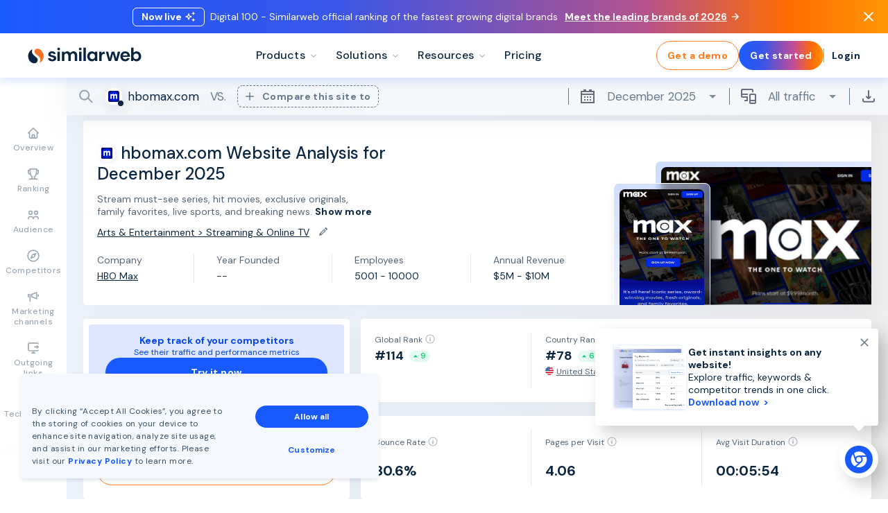

--- FILE ---
content_type: text/html; charset=utf-8
request_url: https://www.similarweb.com/website/hbomax.com/
body_size: 199570
content:

    <!doctype html>
    <html lang="en">
      <head>
        <meta charset="utf-8" />
        <meta name="viewport" content="width=device-width, initial-scale=1" />
        <meta http-equiv="x-ua-compatible" content="IE=edge" />

        <title>hbomax.com Traffic Analytics, Ranking &amp; Audience [December 2025] | Similarweb</title>
<meta name="description" content="hbomax.com is ranked #4 in the Streaming &amp; Online TV category and #114 globally in December 2025. Get the full hbomax.com Analytics and market share drilldown here"/>
<link rel="canonical" href="https://www.similarweb.com/website/hbomax.com/"/>
<link rel="alternate" href="https://www.similarweb.com/website/hbomax.com/" hrefLang="x-default"/>
<link rel="alternate" href="https://www.similarweb.com/ja/website/hbomax.com/" hrefLang="ja"/>
<link rel="alternate" href="https://www.similarweb.com/fr/website/hbomax.com/" hrefLang="fr"/>
<link rel="alternate" href="https://www.similarweb.com/pt/website/hbomax.com/" hrefLang="pt-br"/>
<link rel="alternate" href="https://www.similarweb.com/zh/website/hbomax.com/" hrefLang="zh-hans"/>
<link rel="alternate" href="https://www.similarweb.com/zh-tw/website/hbomax.com/" hrefLang="zh-hant"/>
<link rel="alternate" href="https://www.similarweb.com/de/website/hbomax.com/" hrefLang="de"/>
<link rel="alternate" href="https://www.similarweb.com/it/website/hbomax.com/" hrefLang="it"/>
<link rel="alternate" href="https://www.similarweb.com/tr/website/hbomax.com/" hrefLang="tr"/>
<link rel="alternate" href="https://www.similarweb.com/es/website/hbomax.com/" hrefLang="es"/>
<link rel="alternate" href="https://www.similarweb.com/ru/website/hbomax.com/" hrefLang="ru"/>
<meta property="og:url" content="https://www.similarweb.com/website/hbomax.com/"/>
<meta property="og:type" content="website"/>
<meta property="og:title" content="hbomax.com Traffic Analytics, Ranking &amp; Audience [December 2025] | Similarweb"/>
<meta property="og:description" content="hbomax.com is ranked #4 in the Streaming &amp; Online TV category and #114 globally in December 2025. Get the full hbomax.com Analytics and market share drilldown here"/>
<meta property="og:site_name" content="Similarweb"/>
<meta property="og:image" content="https://static-us-east-1.similarcdn.com/build/20260125.master.c94510d/dist/scripts/lite-app/assets/e23cf3508cf10cb3b580.png"/>
<meta property="og:image:width" content="1200"/>
<meta property="og:image:height" content="630"/>
<meta name="twitter:card" content="summary"/>
<meta name="twitter:site" content="@similarweb"/>
<meta name="twitter:url" content="https://www.similarweb.com/website/hbomax.com/"/>
<meta name="twitter:title" content="hbomax.com Traffic Analytics, Ranking &amp; Audience [December 2025] | Similarweb"/>
<meta name="twitter:description" content="hbomax.com is ranked #4 in the Streaming &amp; Online TV category and #114 globally in December 2025. Get the full hbomax.com Analytics and market share drilldown here"/>
<meta name="twitter:image" content="https://static-us-east-1.similarcdn.com/build/20260125.master.c94510d/dist/scripts/lite-app/assets/e23cf3508cf10cb3b580.png"/>
<link rel="shortcut icon" href="/favicon.ico" type="image/x-icon"/>
<link rel="apple-touch-icon" href="https://static-us-east-1.similarcdn.com/build/20260125.master.c94510d/dist/scripts/lite-app/assets/bf0781432ef84ce62b85.png"/>
<script type="application/ld+json" id="breadcrumb-list-json-ld">{"@context":"https://schema.org/","@type":"BreadcrumbList","itemListElement":[{"@type":"ListItem","position":1,"name":"Home","item":"https://www.similarweb.com/"},{"@type":"ListItem","position":2,"name":"Website Traffic Checker","item":"https://www.similarweb.com/website/"},{"@type":"ListItem","position":3,"name":"hbomax.com"}]}</script>
<script type="application/ld+json" id="website-json-ld">{"@context":"https://schema.org/","@type":"WebSite","@id":"https://www.similarweb.com/","url":"https://www.similarweb.com/","name":"Similarweb","inLanguage":"en-us","description":"hbomax.com is ranked #4 in the Streaming &amp; Online TV category and #114 globally in December 2025. Get the full hbomax.com Analytics and market share drilldown here","potentialAction":{"@type":"SearchAction","target":"https://www.similarweb.com/search/?q={search_term_string}","query-input":"required name=search_term_string","name":"Search"},"mainEntity":{"@type":"Article","name":"hbomax.com Traffic Analytics, Ranking &amp; Audience [December 2025] | Similarweb","description":"hbomax.com is ranked #4 in the Streaming &amp; Online TV category and #114 globally in December 2025. Get the full hbomax.com Analytics and market share drilldown here","url":"https://www.similarweb.com/","inLanguage":"en-us","Author":{"@type":"Organization","@id":"https://www.similarweb.com/","name":"Similarweb"},"Publisher":{"@type":"Organization","@id":"https://www.similarweb.com/","name":"Similarweb","url":"https://www.similarweb.com/","sameAs":["https://www.facebook.com/Similarweb","https://twitter.com/Similarweb","https://www.linkedin.com/company/similarweb","https://www.youtube.com/user/Similarweb"],"Logo":{"@type":"ImageObject","Url":"https://static-us-east-1.similarcdn.com/build/20260125.master.c94510d/dist/scripts/lite-app/assets/4e88b21bb1fbd4df2094.png","Width":164,"Height":86},"contactPoint":[{"@type":"ContactPoint","telephone":"+44-0-808-189-3321","contactType":"customer support","contactOption":"TollFree","areaServed":"GB"},{"@type":"ContactPoint","telephone":"+1-800-540-1086","contactType":"customer service"},{"@type":"ContactPoint","telephone":"+55-48-91130130","contactType":"customer service","contactOption":["HearingImpairedSupported","TollFree"],"areaServed":"BR"},{"@type":"ContactPoint","telephone":"+972-3-5447782","contactType":"technical support","contactOption":"TollFree","areaServed":["US","IL"],"availableLanguage":["English","Hebrew"]},{"@type":"ContactPoint","telephone":"+81-3-6822-9722","contactType":"customer service","contactOption":["HearingImpairedSupported","TollFree"],"areaServed":"JP"}]}}}</script>
<script type="application/ld+json" id="organization-json-ld">{"@context":"https://schema.org/","@type":"Organization","url":"https://www.similarweb.com/","logo":"https://static-us-east-1.similarcdn.com/build/20260125.master.c94510d/dist/scripts/lite-app/assets/4e88b21bb1fbd4df2094.png","name":"Similarweb","legalName":"Similarweb Ltd.","description":"Similarweb is an AI-powered digital data company providing real-time market intelligence, competitive insights, and consumer trends to accelerate business growth.","sameAs":["https://x.com/Similarweb","https://www.facebook.com/Similarweb","https://www.youtube.com/channel/UCVCI01HR6iB4AA4ChW08cvQ","https://www.instagram.com/similarwebinsights/","https://www.linkedin.com/company/similarweb","https://www.trustpilot.com/review/similarweb.com","https://www.g2.com/products/similarweb/reviews","https://www.capterra.com/p/148472/SimilarWeb-Pro/","https://www.trustradius.com/products/similarweb-pro/reviews"]}</script>


        <link rel="preconnect" href="https://static-us-east-1.similarcdn.com" crossorigin/>
        <link rel="preconnect" href="https://accounts.google.com" crossorigin/>
        <link rel="preconnect" href="https://7ef1a1ef43ff.edge.sdk.awswaf.com" crossorigin/>
        <link rel="preconnect" href="https://fonts.googleapis.com" crossorigin />
        <link rel="preconnect" href="https://cdn.jsdelivr.net" crossorigin/>
        
        <link rel="dns-prefetch" href="https://static-us-east-1.similarcdn.com" />
        <link rel="dns-prefetch" href="https://accounts.google.com" />
        <link rel="dns-prefetch" href="https://7ef1a1ef43ff.edge.sdk.awswaf.com" />
        <link rel="dns-prefetch" href="https://fonts.googleapis.com" />
        <link rel="dns-prefetch" href="https://cdn.jsdelivr.net" />

        
  
  <link rel="preload" as="style" href="https://fonts.googleapis.com/css2?family=Roboto:wght@400;500;700;900&family=DM+Sans:wght@400;500;700&display=swap" />
  <link rel="stylesheet" href="https://fonts.googleapis.com/css2?family=Roboto:wght@400;500;700;900&family=DM+Sans:wght@400;500;700&display=swap" />

        
        <meta property="fb:pages" content="171738362968027" />

        <meta name="facebook-domain-verification" content="rpn5gg7jj3povoia0i2isrbpbjhhoj" />

        <meta name="google-site-verification" content="bv-IihuLs4AaRhmOHJR6cYqdDlhOYB--TYDajI3TBJw" />

        <link rel="chrome-webstore-item" href="https://chrome.google.com/webstore/detail/hoklmmgfnpapgjgcpechhaamimifchmp" />

        <link data-chunk="pages-WebsiteAnalysisPage" rel="stylesheet" href="https://static-us-east-1.similarcdn.com/build/20260125.master.c94510d/dist/scripts/lite-app/client/pages-WebsiteAnalysisPage.min.css?v=20260125.master.c94510d"/>


        
          <script src=https://static-us-east-1.similarcdn.com/static_assets/lite/js/react_v.17.0.2.production.min.js crossorigin="anonymous" referrerpolicy="no-referrer"></script>
          <script src=https://static-us-east-1.similarcdn.com/static_assets/lite/js/react-dom_v.17.0.2.production.min.js crossorigin="anonymous" referrerpolicy="no-referrer"></script>
        

        
    <script>
      window.dataLayer = window.dataLayer || []
      function gtag() { dataLayer.push(arguments) }
      gtag("consent", "default", {
        "ad_storage": "denied",
        "analytics_storage": "denied",
        "region": ["AT", "BE", "BG", "HR", "CY", "CZ", "DK",
            "EE", "FI", "FR", "DE", "GR", "HU", "IE", "IT",
            "LV", "LT", "LU", "MT", "NL", "PL", "PT", "RO",
            "SK", "SI", "ES", "SE", "GB"],
      })
      gtag("consent", "default", {
        "ad_storage": "granted",
        "analytics_storage": "granted",
      })
    </script>
  
        
    <script src="https://cdn.jsdelivr.net/npm/fingerprintjs2@2.1.4/dist/fingerprint2.min.js"></script>
  
        
    <script src="https://accounts.google.com/gsi/client" async></script>
  
        
    <script type="text/javascript" src="https://7ef1a1ef43ff.edge.sdk.awswaf.com/7ef1a1ef43ff/0cd72088d0f3/challenge.js" async></script>
  
        
    <script>
      (function(w,d,s,l,i){w[l]=w[l]||[];w[l].push({"gtm.start":
      new Date().getTime(),event:"gtm.js"});var f=d.getElementsByTagName(s)[0],
      j=d.createElement(s),dl=l!="dataLayer"?"&l="+l:"";j.async=true;j.src=
      "https://www.googletagmanager.com/gtm.js?id="+i+dl;f.parentNode.insertBefore(j,f);
      })(window,document,"script","dataLayer","GTM-NRWLLQ");
    </script>
  
        
    <script id="matomo-init" async src="//matomo.cloudfront.similarweb.io/sw-matomo-init.js"></script>
    <script>
      const matomoInitScript = document.querySelector("#matomo-init")
      matomoInitScript.addEventListener("load", function() {
        initMatomo("1")
      })
    </script>
    <noscript>
      <img src="https://matomo.similarweb.io/matomo.php?idsite=1&amp;rec=1" style="border: 0" alt="" />
    </noscript>
  

        <script>
          window.__APP_DATA__ = {"header":{"identity":null,"swUrls":{"logoutEndpoint":"https://secure.similarweb.com/account/logout","loginEndpoint":"https://secure.similarweb.com/account/login/default","proWebsite":"https://pro.similarweb.com","liteWebsite":"https://www.similarweb.com","accountWebsite":"https://account.similarweb.com","journeyWebsite":"https://account.similarweb.com/journey","i18BaseUrl":"https://gro.similarweb.com","identityWebsite":"https://secure.similarweb.com"},"localeScript":"/bundles/i18n/langs/en-us?v=6D077C718083FC7EFDA531E95FA2C32D","browserName":"Chrome","i18n":{"lite-app-header.year-in-review-banner.title":"Similarweb’s Year in Review","lite-app-header.year-in-review-banner.subtitle":"Find out how our latest product innovations helped clients achieve smart growth.","lite-app-header.year-in-review-banner.cta.text":"Review our 2022","lite-app-header.verify-website-banner.title":"Verify Your Website","lite-app-header.verify-website-banner.subtitle":"Share your website's traffic and engagement with tens of millions of consumers and businesses.","lite-app-header.verify-website-banner.cta.text":"Turn on","lite-app-header.user-menu.search.text":"Analyze any website or app","lite-app-header.user-menu.pro-button.text":"Similarweb platform","lite-app-header.user-menu.logout-link.text":"Logout","lite-app-header.user-menu.login-link.text":"Login","lite-app-header.user-menu.link-logout":"Logout","lite-app-header.user-menu.link-login":"Login","lite-app-header.user-menu.link-get-started-test":"Try Similarweb","lite-app-header.user-menu.link-get-started":"Get started","lite-app-header.user-menu.link-get-a-demo":"Get a demo","lite-app-header.user-menu.link-contact-sales-test":"Talk to us","lite-app-header.user-menu.link-contact-sales":"Contact sales","lite-app-header.user-menu.cta-button.text":"Get started","lite-app-header.user-menu.account-link.text":"Account","lite-app-header.sticky-bottom-banner.button-title":"Try free for 7 days","lite-app-header.state-of-ecommerce.title":"Our newest State of Ecommerce report is live!","lite-app-header.state-of-ecommerce.subtitle":"Check out the biggest consumer trends in 2024.","lite-app-header.state-of-ecommerce.cta.text":"See the report","lite-app-header.state-of-ecommerce-banner.title":"The State of US Consumer Digital Spending","lite-app-header.state-of-ecommerce-banner.subtitle":"Discover the latest macro and micro trends that convert","lite-app-header.state-of-ecommerce-banner.cta.text":"Get your report","lite-app-header.similarweb-3-0.title":"Introducing Similarweb 3.0","lite-app-header.similarweb-3-0.subtitle":"Unlock more efficiency, more ROI, more impact, more growth.","lite-app-header.similarweb-3-0.cta.text":"Learn more","lite-app-header.search.title":"Explore","lite-app-header.search.tab-websites.no-data.title":"No Websites Found","lite-app-header.search.tab-websites.no-data.text":"”%query%” did not match any website results","lite-app-header.search.tab-websites":"Websites","lite-app-header.search.tab-technologies.no-data.title":"No technologies found","lite-app-header.search.tab-technologies.no-data.text":"We searched the entire technologies and ”%query%” did not match any technology results","lite-app-header.search.tab-technologies":"Technologies","lite-app-header.search.tab-sub-categories.no-data.title":"No sub-categories found","lite-app-header.search.tab-sub-categories.no-data.text":"We searched the entire sub categories and ”%query%” did not match any results","lite-app-header.search.tab-sub-categories":"Sub Categories","lite-app-header.search.tab-google-play.no-data.title":"No Android Apps Found","lite-app-header.search.tab-google-play.no-data.text":"We searched the entire Google Play and ”%query%” did not match any app results","lite-app-header.search.tab-google-play":"Android Apps","lite-app-header.search.tab-companies.no-data.title":"No Companies Found","lite-app-header.search.tab-companies.no-data.text":"We searched the entire companies and ”%query%” did not match any company results","lite-app-header.search.tab-companies":"Companies","lite-app-header.search.tab-categories.no-data.title":"No categories found","lite-app-header.search.tab-categories.no-data.text":"We searched the entire categories and ”%query%” did not match any results","lite-app-header.search.tab-categories":"Categories","lite-app-header.search.tab-app-store.no-data.title":"No iOS Apps Found","lite-app-header.search.tab-app-store.no-data.text":"We searched the entire App Store and ”%query%” did not match any app results","lite-app-header.search.tab-app-store":"iOS Apps","lite-app-header.search.tab-ai-traffic":"AI Traffic","lite-app-header.search.submit-button.text-hook":"Analyze","lite-app-header.search.submit-button.text-hero":"Analyze","lite-app-header.search.submit-button.text":"Search","lite-app-header.search.popular-list.title":"Popular:","lite-app-header.search.input.placeholder":"Analyze any website or app","lite-app-header.sam.title":"Meet SAM, the new AI-powered sales assistant","lite-app-header.sam.subtitle":"Ready to close more deals, more often? Meet SAM, our AI sales assistant. Click to see what SAM can do for your business","lite-app-header.sam.cta.text":"Meet Sam","lite-app-header.results.title":"Search results for “%query%”","lite-app-header.results.tab-websites.no-data.title":"No Websites Found","lite-app-header.results.tab-websites.no-data.text":"”%query%” did not match any website results","lite-app-header.results.tab-websites":"Websites","lite-app-header.results.tab-google-play.no-data.title":"No Android Apps Found","lite-app-header.results.tab-google-play.no-data.text":"”%query%” did not match any app results","lite-app-header.results.tab-google-play":"Android Apps","lite-app-header.results.tab-companies.no-data.title":"No Companies Found","lite-app-header.results.tab-companies.no-data.text":"”%query%” did not match any company results","lite-app-header.results.tab-companies":"Companies","lite-app-header.results.tab-app-store.no-data.title":"No iOS Apps Found","lite-app-header.results.tab-app-store.no-data.text":"”%query%” did not match any app results","lite-app-header.results.tab-app-store":"iOS Apps","lite-app-header.results.no-category":"unknown","lite-app-header.results.ga-connect.text":"Not sure why?","lite-app-header.results.ga-connect.link-text":"Learn more","lite-app-header.results.ga-connect.button-text":"Connect Your Google Analytics","lite-app-header.redirect-banner.text":"See the full picture in the Similarweb platform","lite-app-header.redirect-banner.link.text":"Click here to login","lite-app-header.nav.tabs.web-intelligence":"Web Intelligence","lite-app-header.nav.tabs.team":"By Team","lite-app-header.nav.tabs.stock-intelligence":"Stock Intelligence","lite-app-header.nav.tabs.shopper-intelligence":"Shopper Intelligence","lite-app-header.nav.tabs.sales-intelligence":"Sales Intelligence","lite-app-header.nav.tabs.premium-tools":"Premium Tools","lite-app-header.nav.tabs.market-reports":"Advisory Services & Reporting","lite-app-header.nav.tabs.industry":"By Industry","lite-app-header.nav.tabs.free-tools":"Free Tools","lite-app-header.nav.tabs.data-and-services":"Data as a Service","lite-app-header.nav.tabs.data-and-ai":"DaaS & AI","lite-app-header.nav.tabs.app-intelligence":"App Intelligence","lite-app-header.nav.solutions.tabs.product":"Product","lite-app-header.nav.solutions.tabs.industry":"Industry","lite-app-header.nav.solutions.tabs.data-delivery":"Data Delivery","lite-app-header.nav.solutions.tabs-title":"See solutions by","lite-app-header.nav.solutions.links.venture-capital":"Venture Capital","lite-app-header.nav.solutions.links.travel":"Travel","lite-app-header.nav.solutions.links.stock-intelligence":"Stock Platform","lite-app-header.nav.solutions.links.shopper-intelligence":"Shopper Intelligence","lite-app-header.nav.solutions.links.seo":"SEO Tools","lite-app-header.nav.solutions.links.search-optimization":"On-Site Search Optimization","lite-app-header.nav.solutions.links.sales-intelligence":"Sales Intelligence","lite-app-header.nav.solutions.links.sales-engagement":"Sales Engagement","lite-app-header.nav.solutions.links.retail-cpg":"Retail & CPG","lite-app-header.nav.solutions.links.research-intelligence":"Web Intelligence","lite-app-header.nav.solutions.links.quant-funds":"Quant Funds","lite-app-header.nav.solutions.links.publishers":"Publishers","lite-app-header.nav.solutions.links.ppc":"PPC Tools","lite-app-header.nav.solutions.links.payments":"Payments","lite-app-header.nav.solutions.links.marketing-intelligence":"Search Intelligence","lite-app-header.nav.solutions.links.market-research":"Market Research","lite-app-header.nav.solutions.links.logistics":"Logistics","lite-app-header.nav.solutions.links.lead-generation":"Lead Generation","lite-app-header.nav.solutions.links.lead-enrichment-api":"Lead Enrichment API","lite-app-header.nav.solutions.links.lead-enrichment":"Lead Enrichment","lite-app-header.nav.solutions.links.keyword-optimization":"Keyword Research","lite-app-header.nav.solutions.links.investors-intelligence":"Stock Intelligence","lite-app-header.nav.solutions.links.investor-api":"Investor API","lite-app-header.nav.solutions.links.investment-banking":"Investment Banking","lite-app-header.nav.solutions.links.hedge-funds":"Hedge Funds","lite-app-header.nav.solutions.links.fraud-detection":"Fraud Detection","lite-app-header.nav.solutions.links.ecommerce":"Ecommerce Company Finder","lite-app-header.nav.solutions.links.consumer-journey":"Consumer Journey","lite-app-header.nav.solutions.links.consumer-finance":"Consumer Finance","lite-app-header.nav.solutions.links.consumer-demand":"Consumer Demand","lite-app-header.nav.solutions.links.consumer-behavior":"Shopper Behavior","lite-app-header.nav.solutions.links.consultancies":"Consultancies","lite-app-header.nav.solutions.links.competitive-analysis":"Competitive Analysis","lite-app-header.nav.solutions.links.company-research":"Company Research","lite-app-header.nav.solutions.links.benchmarking":"Benchmarking","lite-app-header.nav.solutions.links.b2b-software":"B2B Software","lite-app-header.nav.solutions.links.audience-analysis":"Audience Analysis","lite-app-header.nav.solutions.links.app-intelligence":"App Intelligence","lite-app-header.nav.solutions.links.alternative-data":"Alternative Data","lite-app-header.nav.solutions.links.agencies":"Agencies","lite-app-header.nav.solutions.links.affiliate-optimization":"Affiliate Research","lite-app-header.nav.solutions.links.ad-tech":"Ad Tech","lite-app-header.nav.solutions.links.ad-research-media-buying":"Ad Intelligence","lite-app-header.nav.solutions":"Solutions","lite-app-header.nav.side-banner.flexible.url":"%/corp/digital-100/%","lite-app-header.nav.side-banner.flexible.title":"Similarweb Digital 100 2026 is Live","lite-app-header.nav.side-banner.flexible.subtitle":"Find out who’s leading, who’s disrupting their market, and what tactics they used to strike strategic gold.","lite-app-header.nav.side-banner.flexible.image-src":"%https://static-us-east-1.similarcdn.com/static_assets/lite/images/D100_2026.png%","lite-app-header.nav.side-banner.flexible.image-alt":"Banner on Digital 100 2026","lite-app-header.nav.side-banner.flexible.cta":"Dive into the rankings","lite-app-header.nav.side-banner.feature-post.title":"Digital 100 is live!","lite-app-header.nav.side-banner.feature-post.subtitle":"From apparel to personal finance to gaming, and much more, explore the winners in our Digital 100 list of fastest growing websites and apps – and learn how to replicate their success.","lite-app-header.nav.side-banner.feature-post.header":"Latest","lite-app-header.nav.side-banner.feature-post.cta":"See the winners","lite-app-header.nav.side-banner.ai-feature.title":"Your new AI dream team","lite-app-header.nav.side-banner.ai-feature.subtitle":"From strategy to execution, meet the AI Agents built for every part of your business, each powered by Similarweb’s trusted digital data. Faster answers, smarter decisions.","lite-app-header.nav.side-banner.ai-feature.image-alt":"Ai dream team banner","lite-app-header.nav.side-banner.ai-feature.cta":"Meet the AI Agents","lite-app-header.nav.search":"Explore","lite-app-header.nav.resources.lists.resources":"Resources","lite-app-header.nav.resources.lists.education":"Education","lite-app-header.nav.resources.lists.company":"Company","lite-app-header.nav.resources.lists.blog":"Blog","lite-app-header.nav.resources.links.webinars":"Webinars","lite-app-header.nav.resources.links.shopper-intelligence":"Shopper Intelligence","lite-app-header.nav.resources.links.sales":"Sales Intelligence","lite-app-header.nav.resources.links.reports":"Reports","lite-app-header.nav.resources.links.news-and-trends":"News & Trends","lite-app-header.nav.resources.links.market-research":"Digital Research","lite-app-header.nav.resources.links.knowledge-center":"Knowledge Center & Support","lite-app-header.nav.resources.links.investors":"Investor Intelligence","lite-app-header.nav.resources.links.investor-relations":"Investor Relations","lite-app-header.nav.resources.links.insights":"Insights","lite-app-header.nav.resources.links.events":"Events","lite-app-header.nav.resources.links.digital-marketing":"Digital Marketing","lite-app-header.nav.resources.links.careers":"Careers","lite-app-header.nav.resources.links.blog":"Blog","lite-app-header.nav.resources.links.academy":"Similarweb Academy","lite-app-header.nav.resources.links.about-us":"About Us","lite-app-header.nav.resources":"Resources","lite-app-header.nav.rankings.title":"Ranking the Digital World","lite-app-header.nav.rankings.subtitle":"Understand how your traffic and key engagement metrics stack up against the market at a glance.","lite-app-header.nav.rankings.lists.tools":"Tools","lite-app-header.nav.rankings.lists.rankings":"Rankings","lite-app-header.nav.rankings.links.website-analysis":"Analyze a website","lite-app-header.nav.rankings.links.top-websites-trends":"Trending Websites","lite-app-header.nav.rankings.links.top-websites":"Top Websites","lite-app-header.nav.rankings.links.top-search-engines":"Top Search Engines","lite-app-header.nav.rankings.links.top-platforms":"Mobile vs. Desktop","lite-app-header.nav.rankings.links.top-google-play":"Top Android Apps","lite-app-header.nav.rankings.links.top-browsers":"Top Browsers","lite-app-header.nav.rankings.links.top-app-store":"Top iOS Apps","lite-app-header.nav.rankings.links.serp-seismometer":"SERP Seismometer","lite-app-header.nav.rankings.links.digital-rank-api":"DigitalRank API","lite-app-header.nav.rankings.links.digital-100":"Digital 100","lite-app-header.nav.rankings.links.browser-extension":"Browser Extension","lite-app-header.nav.rankings":"Rankings","lite-app-header.nav.products.tabs.product":"Product","lite-app-header.nav.products.tabs.data-delivery":"Data & Services","lite-app-header.nav.products.tabs-title":"See solutions by","lite-app-header.nav.products":"Products","lite-app-header.nav.pricing":"Pricing","lite-app-header.nav.our-customers.title":"Customers","lite-app-header.nav.our-customers":"Customers","lite-app-header.nav.mcp-side-banner.flexible.url":"%/corp/ai/mcp/%","lite-app-header.nav.mcp-side-banner.flexible.title":"Power AI with Trusted Market Data","lite-app-header.nav.mcp-side-banner.flexible.subtitle":"Connect your AI tools with our data to build smarter dashboards, automate insights, and give your agents a full view of the digital world","lite-app-header.nav.mcp-side-banner.flexible.image-src":"%https://static-us-east-1.similarcdn.com/static_assets/lite/images/mcp-feature-post-banner.png%","lite-app-header.nav.mcp-side-banner.flexible.image-alt":"Power AI with Trusted Market Data","lite-app-header.nav.mcp-side-banner.flexible.cta":"Explore the Similarweb MCP","lite-app-header.nav.lists.tools":"Tools","lite-app-header.nav.lists.strategy-operations":"Sales Strategy & Operations","lite-app-header.nav.lists.stock-performance":"Stock Performance","lite-app-header.nav.lists.seo-tools":"SEO Tools","lite-app-header.nav.lists.sector-monitoring":"Sector Monitoring","lite-app-header.nav.lists.sales-engagement":"Sales Engagement","lite-app-header.nav.lists.retail-analytics":"Ecommerce Analytics","lite-app-header.nav.lists.resources":"Resources","lite-app-header.nav.lists.rankings":"Rankings","lite-app-header.nav.lists.professional":"Professional Services","lite-app-header.nav.lists.predictive-analytics":"Predictive Analytics","lite-app-header.nav.lists.mobile-app-analytics":"App Performance Analytics","lite-app-header.nav.lists.marketplace-optimization":"Marketplace Optimization","lite-app-header.nav.lists.market-reports":"Advisory Services & Reporting","lite-app-header.nav.lists.market-intelligence":"Market Intelligence","lite-app-header.nav.lists.learn":"Learn","lite-app-header.nav.lists.lead-intelligence":"Lead Generation","lite-app-header.nav.lists.industry":"Select industry","lite-app-header.nav.lists.gen-ai-tools":"Gen AI Tools","lite-app-header.nav.lists.explore":"Explore","lite-app-header.nav.lists.education":"Education","lite-app-header.nav.lists.ecommerce-analytics":"Ecommerce Analytics","lite-app-header.nav.lists.daas":"Data as a Service","lite-app-header.nav.lists.consumer-trends":"Consumer Trends","lite-app-header.nav.lists.consumer-analytics":"Consumer Analytics","lite-app-header.nav.lists.company":"Company","lite-app-header.nav.lists.app-store-optimization":"App Audience Analytics","lite-app-header.nav.lists.app-market-intelligence":"App Market Intelligence","lite-app-header.nav.lists.acquisition":"Ad Intelligence","lite-app-header.nav.links.website-analysis":"Analyze a website","lite-app-header.nav.links.webinars":"Webinars","lite-app-header.nav.links.video-advertising":"Video Advertising","lite-app-header.nav.links.verify-website":"Verify Your Website","lite-app-header.nav.links.venture-capital":"Venture Capital","lite-app-header.nav.links.value-selling":"Value Selling","lite-app-header.nav.links.utm-builder":"UTM Builder ","lite-app-header.nav.links.travel":"Travel","lite-app-header.nav.links.traffic-checker":"Website Traffic Checker","lite-app-header.nav.links.top-websites-trends":"Trending Websites","lite-app-header.nav.links.top-websites":"Top Websites","lite-app-header.nav.links.top-search-engines":"Top Search Engines","lite-app-header.nav.links.top-platforms":"Mobile vs. Desktop","lite-app-header.nav.links.top-google-play":"Top Android Apps","lite-app-header.nav.links.top-browsers":"Top Browsers","lite-app-header.nav.links.top-app-store":"Top iOS Apps","lite-app-header.nav.links.territory-planning":"Territory Planning","lite-app-header.nav.links.telecom":"Telecom","lite-app-header.nav.links.technology-checker":"Technology Checker","lite-app-header.nav.links.stock-forecasting":"Stock Forecasting","lite-app-header.nav.links.site-audit":"Site Audit","lite-app-header.nav.links.shopper-behavior":"Shopper Behavior","lite-app-header.nav.links.shopper":"Top Amazon Products & Brands","lite-app-header.nav.links.serp-seismometer":"SERP Seismograph","lite-app-header.nav.links.seasonal-launch":"Seasonal Product Launch","lite-app-header.nav.links.retail-cpg":"Retail & CPG","lite-app-header.nav.links.retail-analytics":"Retail Analytics","lite-app-header.nav.links.retail":"Retail","lite-app-header.nav.links.reports-and-insights":"Reports & Insights","lite-app-header.nav.links.rank-tracker":"Rank Tracker","lite-app-header.nav.links.quant-funds":"Quant Funds","lite-app-header.nav.links.publishers":"Publishers","lite-app-header.nav.links.prospecting":"AI Prospecting Agent","lite-app-header.nav.links.paid-search":"Paid Search Intelligence","lite-app-header.nav.links.our-data":"Our Data","lite-app-header.nav.links.on-site-search-optimization":"On-site Search Optimization","lite-app-header.nav.links.news-and-trends":"Reports & Insights","lite-app-header.nav.links.mobile-market-trends":"Mobile Market Trends","lite-app-header.nav.links.media-and-ad-tech":"Media","lite-app-header.nav.links.marketing-strategy":"Marketing Strategy","lite-app-header.nav.links.marketing-channel-analytics":"Marketing Channel Analytics","lite-app-header.nav.links.market-trends-and-sector-insights":"Market Trends & Sector Insights","lite-app-header.nav.links.market-analytics":"Market Research","lite-app-header.nav.links.logistics":"Logistics","lite-app-header.nav.links.lead-scoring":"Lead Scoring","lite-app-header.nav.links.lead-enrichment":"Lead Enrichment","lite-app-header.nav.links.knowledge-center":"Knowledge Center & Support","lite-app-header.nav.links.keyword-research":"Keyword Research","lite-app-header.nav.links.keyword-generator":"Free Keyword Tool","lite-app-header.nav.links.investors":"Investors","lite-app-header.nav.links.investor-relations":"Investor Relations","lite-app-header.nav.links.investment-banking":"Investment Banking","lite-app-header.nav.links.help-center":"Help Center","lite-app-header.nav.links.hedge-funds":"Hedge Funds","lite-app-header.nav.links.financial-services":"Financial Services","lite-app-header.nav.links.e-commerce-analytics":"Ecommerce Analytics","lite-app-header.nav.links.distribution-channel-optimization":"Distribution Channel Optimization","lite-app-header.nav.links.display-advertising":"Display Advertising","lite-app-header.nav.links.digital-100":"Digital 100","lite-app-header.nav.links.developers-center":"Developers Center","lite-app-header.nav.links.demand-analysis":"Demand Analysis","lite-app-header.nav.links.customer-stories":"Customer Stories","lite-app-header.nav.links.cross-retail-sales-performance":"Amazon Sales Performance","lite-app-header.nav.links.cpg":"Consumer Goods","lite-app-header.nav.links.consumer-finance":"Consumer Finance","lite-app-header.nav.links.consumer-demand-analytics":"Consumer Demand Analytics","lite-app-header.nav.links.consultancies":"Consultancies","lite-app-header.nav.links.competitor-intelligence":"Competitor Analysis","lite-app-header.nav.links.company-research":"Company Research","lite-app-header.nav.links.company-digital-performance":"Company Digital Performance","lite-app-header.nav.links.company-checker":"Company Profile Checker","lite-app-header.nav.links.category-management":"Category Management","lite-app-header.nav.links.careers":"Careers","lite-app-header.nav.links.buyer-intent-and-signals-data":"Buyer Intent & Signals Data","lite-app-header.nav.links.browser-extension":"Browser Extension","lite-app-header.nav.links.blog":"Blog","lite-app-header.nav.links.benchmarking":"Benchmarking","lite-app-header.nav.links.backlink-analytics":"Backlink Analytics","lite-app-header.nav.links.b2b-software-and-services":"B2B Software & Services","lite-app-header.nav.links.app-web-insights":"App-Web Insights","lite-app-header.nav.links.app-usage-analytics":"App Usage Analytics","lite-app-header.nav.links.app-traffic-checker":"Free App Analytics","lite-app-header.nav.links.app-sdk-analytics":"App Technographics (SDK)","lite-app-header.nav.links.app-revenue-analytics":"App Revenue Analytics","lite-app-header.nav.links.app-rating-and-reviews":"App Rating & Reviews","lite-app-header.nav.links.app-ranking-monitoring":"App Demographics & Interests","lite-app-header.nav.links.app-market-analysis":"App Competitor Analysis","lite-app-header.nav.links.app-competitor-analytics":"App-Web Affinity","lite-app-header.nav.links.amazon-store-optimization":"Amazon Store Optimization","lite-app-header.nav.links.amazon-keyword-research-agent":"Amazon Keyword Research Agent","lite-app-header.nav.links.ai-trend-analyzer":"AI Trend Analyzer","lite-app-header.nav.links.ai-traffic-checker":"AI Traffic Checker","lite-app-header.nav.links.ai-sales-assistant":"AI Sales Outreach","lite-app-header.nav.links.ai-outreach-agent":"AI Outreach Agent","lite-app-header.nav.links.ai-content-strategist":"AI SEO Strategy Agent","lite-app-header.nav.links.ai-chatbot-traffic":"AI Traffic Tracker","lite-app-header.nav.links.ai-brand-visibility":"AI Brand Visibility","lite-app-header.nav.links.ai-agents-meeting-prep":"AI Meeting Prep Agent","lite-app-header.nav.links.agencies-and-consultancies":"Agencies & Consultancies","lite-app-header.nav.links.agencies":"Agencies","lite-app-header.nav.links.account-based-outreach":"Account-based Marketing","lite-app-header.nav.links.academy":"Similarweb Academy","lite-app-header.nav.links.about-us":"About Us","lite-app-header.nav.free-tools.title":"Ranking the Digital World","lite-app-header.nav.free-tools.subtitle":"Understand how your traffic and key engagement metrics stack up against the market at a glance.","lite-app-header.nav.free-tools.lists.tools":"Tools","lite-app-header.nav.free-tools.lists.rankings":"Rankings","lite-app-header.nav.free-tools":"Free Tools","lite-app-header.nav.data.title":"Measuring the Digital World","lite-app-header.nav.data.subtitle":"Over the past 10 years, Similarweb has developed a unique approach to measuring the digital world, unrivaled in scale and accuracy.","lite-app-header.nav.data.links.verify-website":"Verify Your Website","lite-app-header.nav.data.links.privacy-security":"Privacy and Security","lite-app-header.nav.data.links.our-data":"Our Data","lite-app-header.nav.data.links.extension":"Browser Extension","lite-app-header.nav.data":"Our Data","lite-app-header.nav.customers.title":"Customers","lite-app-header.nav.customers":"Customers","lite-app-header.nav.cards.seo.title":"SEO & GEO","lite-app-header.nav.cards.seo.subtitle":"Create organic strategies for traditional and AI search with the industry's most powerful data, so you can drive visibility, traffic and impact.","lite-app-header.nav.cards.sales.title":"Sales","lite-app-header.nav.cards.sales.subtitle":"Find & enrich companies & contacts while providing unique digital insights to close business faster","lite-app-header.nav.cards.research-and-analytics.title":"Research & Analysts","lite-app-header.nav.cards.research-and-analytics.subtitle":"Streamline and improve your research strategy with the industry’s most robust datasets and market insights.","lite-app-header.nav.cards.ppc.title":"PPC","lite-app-header.nav.cards.ppc.subtitle":"Get more ROI and faster, with access to your competitors’ winning paid search and display ad tactics.","lite-app-header.nav.cards.marketing.title":"Marketing","lite-app-header.nav.cards.marketing.subtitle":"Monitor your competitors’ digital performance & strategy. Make data-driven decisions that drive growth.","lite-app-header.nav.cards.market-share-dashboards.title":"Market Share Dashboards","lite-app-header.nav.cards.market-share-dashboards.subtitle":"Assess market share by platform and benchmark performance from reach to retention","lite-app-header.nav.cards.integrations.title":"Integrations","lite-app-header.nav.cards.integrations.subtitle":"Connect Similarweb data directly with a variety of data platforms and tools for actionable insights.","lite-app-header.nav.cards.e-commerce.title":"Ecommerce","lite-app-header.nav.cards.e-commerce.subtitle":"Gain full visibility into your competitors’ ecommerce performance and marketing strategy.","lite-app-header.nav.cards.digital-travel-analytics.title":"Digital Travel Analytics","lite-app-header.nav.cards.digital-travel-analytics.subtitle":"Uncover booking habits and search trends for OTAs, flights, hotels, and destinations","lite-app-header.nav.cards.digital-shelf-analytics.title":"Cross-Retail Analytics","lite-app-header.nav.cards.digital-shelf-analytics.subtitle":"Analyze your brand’s performance across retailers with weekly insights at the SKU-level","lite-app-header.nav.cards.digital-market-share-dashboard.title":"Market Share Dashboards","lite-app-header.nav.cards.digital-market-share-dashboard.subtitle":"Understand your digital market share across web and app. Track competitors and benchmarks in one place","lite-app-header.nav.cards.data-licensing.title":"Data Partnerships","lite-app-header.nav.cards.data-licensing.subtitle":"Drive new revenue streams and enhance your product with the world’s leading digital insights.","lite-app-header.nav.cards.data-licensing-v2.title":"Data Licensing","lite-app-header.nav.cards.data-hub.title":"Data Hub","lite-app-header.nav.cards.data-hub.subtitle":"Simplified reporting, custom data visualizations, and automated exports–all in one place.","lite-app-header.nav.cards.data-for-ai.title":"Data for AI","lite-app-header.nav.cards.data-for-ai.subtitle":"Power smarter AI models, agents, and applications with digital insights at scale. ","lite-app-header.nav.cards.data-feeds.title":"Data Feeds","lite-app-header.nav.cards.data-feeds.subtitle":"Custom or pre-configured data feeds - delivered where, when, and how you need them.","lite-app-header.nav.cards.customer-performance-reporting.title":"Custom Reporting","lite-app-header.nav.cards.customer-performance-reporting.subtitle":"Get dashboards that deliver real-time insights into digital behavior, brand health, and more.","lite-app-header.nav.cards.consumer-trend-reports.title":"Consumer Trend Reports","lite-app-header.nav.cards.consumer-trend-reports.subtitle":"Stay ahead of shifting demand with real-time search trends across top digital platforms\n","lite-app-header.nav.cards.category-insights.title":"Category Insights","lite-app-header.nav.cards.category-insights.subtitle":"Track subcategory trends, benchmark SKU-level market share, and sharpen your assortment strategy.","lite-app-header.nav.cards.brand-health-tracking.title":"Brand Health Tracking","lite-app-header.nav.cards.brand-health-tracking.subtitle":"Track your digital health on web, app & marketplaces to find hidden issues and strengths","lite-app-header.nav.cards.api.title":"API","lite-app-header.nav.cards.api.subtitle":"Access data in real-time and at scale with unmatched flexibility and customization.","lite-app-header.nav.cards.advisory-services.title":"Advisory Services","lite-app-header.nav.cards.advisory-services.subtitle":"Gain deeper market and consumer insights through expert consulting services.","lite-app-header.nav.bottom-links.free-trial":"Start free trial","lite-app-header.nav.bottom-links.explore-api":"Explore API","lite-app-header.nav.bottom-links.contact-sales":"Contact sales","lite-app-header.nav.banner.web.title.mobile":"Web Intelligence","lite-app-header.nav.banner.web.title":"Similarweb Web Intelligence","lite-app-header.nav.banner.web.subtitle":"Gain a powerful competitive edge with in-depth insights into your digital landscape","lite-app-header.nav.banner.web.cta":"Learn more","lite-app-header.nav.banner.shopper.title.mobile":"Shopper Intelligence","lite-app-header.nav.banner.shopper.title":"Similarweb Shopper Intelligence","lite-app-header.nav.banner.shopper.subtitle":"Discover shopping trends and drive your ecommerce growth with consumer behavior insights","lite-app-header.nav.banner.shopper.cta":"Learn more","lite-app-header.nav.banner.sales.title.mobile":"Sales Intelligence","lite-app-header.nav.banner.sales.title":"Similarweb Sales Intelligence","lite-app-header.nav.banner.sales.subtitle":"Empower your sales strategy with data to uncover pitching opportunities and engage buyers to drive pipeline","lite-app-header.nav.banner.sales.cta":"Learn more","lite-app-header.nav.banner.investors.title.mobile":"Stock Intelligence","lite-app-header.nav.banner.investors.title":"Similarweb Stock Intelligence","lite-app-header.nav.banner.investors.subtitle":"Monitor market trends, track stock performance, and use analytics to make data-backed investments","lite-app-header.nav.banner.investors.cta":"Learn more","lite-app-header.nav.banner.app.title.mobile":"App Intelligence","lite-app-header.nav.banner.app.title":"Similarweb App Intelligence","lite-app-header.nav.banner.app.subtitle":"Analyze app performance, market trends, and user behavior to drive smarter business growth","lite-app-header.nav.banner.app.cta":"Learn more","lite-app-header.matters.title":"Exciting Milestone","lite-app-header.matters.subtitle":"Similarweb acquires 42matters, cementing our position as the leader in App Intelligence.","lite-app-header.matters.cta.text":"Find out more","lite-app-header.get-started.title":"Ready to Try Similarweb? Simply Click Your Top Use Case.","lite-app-header.get-started.start-now":"Start now","lite-app-header.get-started.sales.title":"<strong>Sales</strong>","lite-app-header.get-started.sales.item-4":"Consultative Discussions","lite-app-header.get-started.sales.item-3":"Prospect Qualification","lite-app-header.get-started.sales.item-2":"Sales Conversion","lite-app-header.get-started.sales.item-1":"Pipeline","lite-app-header.get-started.sales.info":"I want to find new customers, craft the perfect sales pitch and increase my win rates.","lite-app-header.get-started.sales.check-title":"<strong>Sales</strong>","lite-app-header.get-started.sales.check-item-4":"Fraud detection","lite-app-header.get-started.sales.check-item-3":"Sales engagement","lite-app-header.get-started.sales.check-item-2":"Lead enrichment","lite-app-header.get-started.sales.check-item-1":"Lead generation","lite-app-header.get-started.sales.card-title":"<strong>Grow sales</br>pipeline & increase</br>win rates</strong>","lite-app-header.get-started.sales.card-subtitle":"Sales</br>Intelligence","lite-app-header.get-started.research.title":"<strong>Digital Research</strong>","lite-app-header.get-started.research.item-3":"Digital Presence Benchmarks","lite-app-header.get-started.research.item-2":"Industry Analysis","lite-app-header.get-started.research.item-1":"Digital Research","lite-app-header.get-started.research.info":"I want to discover industry trends and understand audience behavior.","lite-app-header.get-started.research.check-title":"<strong>Digital Research</strong>","lite-app-header.get-started.research.check-item-4":"Audience research","lite-app-header.get-started.research.check-item-3":"Industry research","lite-app-header.get-started.research.check-item-2":"Website & app analysis","lite-app-header.get-started.research.check-item-1":"Benchmarking","lite-app-header.get-started.research.card-title":"<strong>Research markets & identify trends</strong>","lite-app-header.get-started.research.card-subtitle":"Digital Research</br>Intelligence","lite-app-header.get-started.purchase.title":"<strong>Shopping</strong>","lite-app-header.get-started.purchase.item-4":"On-Site Search","lite-app-header.get-started.purchase.item-3":"Loyalty","lite-app-header.get-started.purchase.item-2":"Browsing Behavior","lite-app-header.get-started.purchase.item-1":"Consumer Demand","lite-app-header.get-started.purchase.info":"I want to understand the customer journey and optimize my search strategy on Amazon","lite-app-header.get-started.purchase.check-title":"<strong>Shopper</strong>","lite-app-header.get-started.purchase.check-item-4":"On-Site search","lite-app-header.get-started.purchase.check-item-3":"Product optimization","lite-app-header.get-started.purchase.check-item-2":"Brand performance","lite-app-header.get-started.purchase.check-item-1":"Customer journey","lite-app-header.get-started.purchase.card-title":"<strong>Understand purchasing behavior & boost sales</strong>","lite-app-header.get-started.purchase.card-subtitle":"Shopper</br>Intelligence","lite-app-header.get-started.options.trial.title":"Start your free trial","lite-app-header.get-started.options.trial.content":"Answer a few questions and instantly get started with a free trial","lite-app-header.get-started.options.modal-title":"Welcome to Similarweb’s premium platform","lite-app-header.get-started.options.modal-subtitle":"How would you like to start?","lite-app-header.get-started.options.demo.title":"Talk to us","lite-app-header.get-started.options.demo.content":"Our team is here to personally show you around the platform and answer your questions","lite-app-header.get-started.modal-title":"Make Better Business Decisions with the<br /><strong>World’s Most Accurate Digital Intelligence Solutions</strong>","lite-app-header.get-started.marketing.title":"<strong>Digital Marketing</strong>","lite-app-header.get-started.marketing.item-5":"Media Buying","lite-app-header.get-started.marketing.item-4":"Content Marketing","lite-app-header.get-started.marketing.item-3":"Affiliate Marketing","lite-app-header.get-started.marketing.item-2":"SEO","lite-app-header.get-started.marketing.item-1":"PPC","lite-app-header.get-started.marketing.info":"I want to grow traffic to my website from digital marketing channels.","lite-app-header.get-started.marketing.check-title":"<strong>Digital Marketing</strong>","lite-app-header.get-started.marketing.check-item-4":"Advertising","lite-app-header.get-started.marketing.check-item-3":"Affiliate marketing","lite-app-header.get-started.marketing.check-item-2":"SEO & PPC","lite-app-header.get-started.marketing.check-item-1":"Competitive analysis","lite-app-header.get-started.marketing.card-title":"<strong>Optimize<br />online marketing performance</strong>","lite-app-header.get-started.marketing.card-subtitle":"Digital Marketing</br>Intelligence","lite-app-header.get-started.main-title":"What Can the World's Most Accurate Digital Intelligence Platform Do for You?","lite-app-header.get-started.main-subtitle":"Please select one of the following:","lite-app-header.get-started.main-link":"Start a trial","lite-app-header.get-started.investors.title":"<strong>Investing</strong>","lite-app-header.get-started.investors.item-4":"360  View","lite-app-header.get-started.investors.item-3":"Emerging Players","lite-app-header.get-started.investors.item-2":"Real Time Ideas","lite-app-header.get-started.investors.item-1":"Digital Health","lite-app-header.get-started.investors.info":"I want to evaluate investment opportunities and increase conviction in hypotheses.","lite-app-header.get-started.investors.check-title":"<strong>Investor</strong>","lite-app-header.get-started.investors.check-item-4":"Due diligence","lite-app-header.get-started.investors.check-item-3":"Forecasting","lite-app-header.get-started.investors.check-item-2":"Investment monitoring","lite-app-header.get-started.investors.check-item-1":"Investment ideation","lite-app-header.get-started.investors.card-title":"<strong>Make better investment decisions</strong>","lite-app-header.get-started.investors.card-subtitle":"Investor</br>Intelligence","lite-app-header.get-started.help":"Prefer a demo?","lite-app-header.get-started.guide.card-title":"<strong>I'm not sure</strong>","lite-app-header.get-started.guide.card-subtitle":"Let us</br>guide you","lite-app-header.get-started.guide-text":"Not sure which solution is right for you?","lite-app-header.get-started.guide-link":"Let us guide you","lite-app-header.get-started.contact-us":"Contact us","lite-app-header.get-started.contact":"Schedule one now with a product specialist.","lite-app-header.extension-banner.title":"Similarweb Browser Extension","lite-app-header.extension-banner.subtitle":"Exclusive insights as you browse, right in your browser","lite-app-header.extension-banner.cta.text":"Download now","lite-app-header.economy-trends-banner.title":"Global Trends in the Digital Landscape","lite-app-header.economy-trends-banner.subtitle":"Access your blueprint for global online success in our exclusive report","lite-app-header.economy-trends-banner.cta.text":"Get your copy","lite-app-header.ecommerce.title":"What are the top ecomm trends of 2024?","lite-app-header.ecommerce.subtitle":"Online shopping is making a comeback. Find out what’s driving growth and getting consumers to spend in our new report.","lite-app-header.ecommerce.cta.text":"Download Now","lite-app-header.digital-100.title":"Apps 100 is live!","lite-app-header.digital-100.subtitle":"Get to know the digital drivers of the mobile world. See the fastest-growing apps of 2023","lite-app-header.digital-100.cta.text":"Discover the winners","lite-app-header.data-licensing-banner.title":"Data Partnerships","lite-app-header.data-licensing-banner.subtitle":"Data Partnerships","lite-app-header.data-licensing-banner.cta.text":"Learn More","lite-app-header.d100-banner.title":"This year's Digital 100 is live","lite-app-header.d100-banner.subtitle":"Check out the year's fastest-growing digital companies","lite-app-header.d100-banner.cta.text":"See the list ","lite-app-header.cookies-notification.message":"This website uses cookies. Cookies remember you so we can give you a better online experience.","lite-app-header.cookies-notification.learn-more":"Learn more","lite-app-header.cookies-notification.dismiss":"Okay, thanks","lite-app-header.clients.title":"Digital 100 is live!","lite-app-header.clients.subtitle":"From apparel to personal finance to gaming, and much more, explore the winners in our Digital 100 list of fastest growing websites and apps – and learn how to replicate their success.","lite-app-header.clients.cta.text":"See the winners","lite-app-header.api-banner.title":"Data-as-a-Service","lite-app-header.api-banner.subtitle":"Power your business with digital insights at scale","lite-app-header.api-banner.cta.text":"Learn more","lite-app-header.amazon-prime-day-hub-banner.title":"Similarweb's Real-Time Amazon Prime Day Coverage","lite-app-header.amazon-prime-day-hub-banner.subtitle":"Expert commentary and exclusive analysis on Amazon's 2022 two-day shopping event.","lite-app-header.amazon-prime-day-hub-banner.cta.text":"Get Prime Day Insights","lite-app-header.advisory-services-banner.title":"Advisory Services","lite-app-header.advisory-services-banner.subtitle":"Get data driven answers to your business’s  most strategic questions","lite-app-header.advisory-services-banner.cta.text":"Read more","common.web-tech-cat.widget":"Widget","common.web-tech-cat.tutorials_and_onboarding":"Tutorials and Onboarding","common.web-tech-cat.trading_platforms":"Trading Platforms","common.web-tech-cat.tracker":"Tracker","common.web-tech-cat.social":"Social","common.web-tech-cat.site_search":"Site Search","common.web-tech-cat.site_features":"Site Features","common.web-tech-cat.recruitment":"Recruitment","common.web-tech-cat.push_notifications":"Push Notifications","common.web-tech-cat.polls_and_quizzes":"Polls and Quizzes","common.web-tech-cat.payment_and_currencies":"Payment & Currencies","common.web-tech-cat.other":"Other","common.web-tech-cat.online_forms":"Online Forms","common.web-tech-cat.multilingual":"Multilingual","common.web-tech-cat.mobile":"Mobile","common.web-tech-cat.marketing":"Marketing","common.web-tech-cat.login_provider":"Login Provider","common.web-tech-cat.live_chat":"Live Chat","common.web-tech-cat.finance":"Finance","common.web-tech-cat.feedback_and_surveys":"Feedback and Surveys","common.web-tech-cat.email_services":"Email Services","common.web-tech-cat.ecommerce":"eCommerce","common.web-tech-cat.domain_parking":"Domain Parking","common.web-tech-cat.customer_relationship_management":"Customer Relationship Management","common.web-tech-cat.customer_communication":"Customer Communication","common.web-tech-cat.cryptocurrency":"Cryptocurrency","common.web-tech-cat.conversion_and_rewards":"Conversion & Rewards","common.web-tech-cat.conversion_and_analytics":"Conversion & Analytics","common.web-tech-cat.content_management_system":"Content Management System","common.web-tech-cat.comments_system":"Comments System","common.web-tech-cat.call_tracking":"Call Tracking","common.web-tech-cat.business_solutions":"Business Solutions","common.web-tech-cat.booking":"Booking","common.web-tech-cat.audio_video_media":"Audio Video Media","common.web-tech-cat.api":"API","common.web-tech-cat.analytics":"Analytics","common.web-tech-cat.advocacy":"Advocacy","common.web-tech-cat.advertising":"Advertising","common.web-cat.vehicles.vehicles":"Vehicles - Other","common.web-cat.vehicles.motorsports":"Motorsports","common.web-cat.vehicles.motorcycles":"Motorcycles","common.web-cat.vehicles.makes_and_models":"Makes and Models","common.web-cat.vehicles.boats":"Boats","common.web-cat.vehicles.aviation":"Aviation","common.web-cat.vehicles.automotive_industry":"Automotive Industry","common.web-cat.vehicles":"Vehicles","common.web-cat.unknown":"N/A","common.web-cat.travel_and_tourism.travel_and_tourism":"Travel and Tourism - Other","common.web-cat.travel_and_tourism.transportation_and_excursions":"Transportation and Excursions","common.web-cat.travel_and_tourism.tourist_attractions":"Tourist Attractions","common.web-cat.travel_and_tourism.ground_transportation":"Ground Transportation","common.web-cat.travel_and_tourism.car_rentals":"Car Rentals","common.web-cat.travel_and_tourism.air_travel":"Air Travel","common.web-cat.travel_and_tourism.accommodation_and_hotels":"Accommodation and Hotels","common.web-cat.travel_and_tourism":"Travel and Tourism","common.web-cat.sports.winter_sports":"Winter Sports","common.web-cat.sports.water_sports":"Water Sports","common.web-cat.sports.volleyball":"Volleyball","common.web-cat.sports.tennis":"Tennis","common.web-cat.sports.sports":"Sports - Other","common.web-cat.sports.soccer":"Soccer","common.web-cat.sports.running":"Running","common.web-cat.sports.rugby":"Rugby","common.web-cat.sports.martial_arts":"Martial Arts","common.web-cat.sports.hunting_and_shooting":"Hunting and Shooting","common.web-cat.sports.golf":"Golf","common.web-cat.sports.fishing":"Fishing","common.web-cat.sports.fantasy_sports":"Fantasy Sports","common.web-cat.sports.extreme_sports":"Extreme Sports","common.web-cat.sports.cycling_and_biking":"Cycling and Biking","common.web-cat.sports.climbing":"Climbing","common.web-cat.sports.boxing":"Boxing","common.web-cat.sports.basketball":"Basketball","common.web-cat.sports.baseball":"Baseball","common.web-cat.sports.american_football":"American Football","common.web-cat.sports":"Sports","common.web-cat.science_and_education.weather":"Weather","common.web-cat.science_and_education.universities_and_colleges":"Universities and Colleges","common.web-cat.science_and_education.social_sciences":"Social Sciences","common.web-cat.science_and_education.science_and_education":"Science and Education - Other","common.web-cat.science_and_education.public_records_and_directories":"Public Records and Directories","common.web-cat.science_and_education.physics":"Physics","common.web-cat.science_and_education.philosophy":"Philosophy","common.web-cat.science_and_education.math":"Math","common.web-cat.science_and_education.literature":"Literature","common.web-cat.science_and_education.libraries_and_museums":"Libraries and Museums","common.web-cat.science_and_education.history":"History","common.web-cat.science_and_education.grants_scholarships_and_financial_aid":"Grants Scholarships and Financial Aid","common.web-cat.science_and_education.environmental_science":"Environmental Science","common.web-cat.science_and_education.education":"Education","common.web-cat.science_and_education.earth_sciences":"Earth Sciences","common.web-cat.science_and_education.chemistry":"Chemistry","common.web-cat.science_and_education.business_training":"Business Training","common.web-cat.science_and_education.biology":"Biology","common.web-cat.science_and_education.astronomy":"Astronomy","common.web-cat.science_and_education":"Science and Education","common.web-cat.reference_materials.reference_materials":"Reference Materials - Other","common.web-cat.reference_materials.public_records_and_directories":"Public Records and Directories","common.web-cat.reference_materials.maps":"Maps","common.web-cat.reference_materials.dictionaries_and_encyclopedias":"Dictionaries and Encyclopedias","common.web-cat.reference_materials":"Reference Materials","common.web-cat.pets_and_animals.pet_food_and_supplies":"Pet Food and Supplies","common.web-cat.pets_and_animals.pets_and_animals":"Pets and Animals - Other","common.web-cat.pets_and_animals.pets":"Pets","common.web-cat.pets_and_animals.horses":"Horses","common.web-cat.pets_and_animals.fish_and_aquaria":"Fish and Aquaria","common.web-cat.pets_and_animals.birds":"Birds","common.web-cat.pets_and_animals.animals":"Animals","common.web-cat.pets_and_animals":"Pets and Animals","common.web-cat.news_and_media":"News & Media Publishers","common.web-cat.lifestyle.weddings":"Weddings","common.web-cat.lifestyle.tobacco":"Tobacco","common.web-cat.lifestyle.lifestyle":"Lifestyle - Other","common.web-cat.lifestyle.jewelry_and_luxury_products":"Jewelry and Luxury Products","common.web-cat.lifestyle.gifts_and_flowers":"Gifts and Flowers","common.web-cat.lifestyle.fashion_and_apparel":"Fashion and Apparel","common.web-cat.lifestyle.childcare":"Childcare","common.web-cat.lifestyle.beauty_and_cosmetics":"Beauty and Cosmetics","common.web-cat.lifestyle":"Lifestyle","common.web-cat.law_and_government.national_security":"National Security","common.web-cat.law_and_government.legal":"Legal","common.web-cat.law_and_government.law_enforcement_and_protective_services":"Law Enforcement and Protective Services","common.web-cat.law_and_government.law_and_government":"Law and Government - Other","common.web-cat.law_and_government.immigration_and_visas":"Immigration and Visas","common.web-cat.law_and_government.government":"Government","common.web-cat.law_and_government":"Law and Government","common.web-cat.jobs_and_career.jobs_and_employment":"Jobs and Employment","common.web-cat.jobs_and_career.jobs_and_career":"Jobs and Career - Other","common.web-cat.jobs_and_career.human_resources":"Human Resources","common.web-cat.jobs_and_career":"Jobs and Career","common.web-cat.home_and_garden.interior_design":"Interior Design","common.web-cat.home_and_garden.home_improvement_and_maintenance":"Home Improvement and Maintenance","common.web-cat.home_and_garden.home_and_garden":"Home and Garden - Other","common.web-cat.home_and_garden.gardening":"Gardening","common.web-cat.home_and_garden.furniture":"Furniture","common.web-cat.home_and_garden":"Home and Garden","common.web-cat.hobbies_and_leisure.photography":"Photography","common.web-cat.hobbies_and_leisure.models":"Models","common.web-cat.hobbies_and_leisure.hobbies_and_leisure":"Hobbies and Leisure - Other","common.web-cat.hobbies_and_leisure.crafts":"Crafts","common.web-cat.hobbies_and_leisure.camping_scouting_and_outdoors":"Camping Scouting and Outdoors","common.web-cat.hobbies_and_leisure.antiques_and_collectibles":"Antiques and Collectibles","common.web-cat.hobbies_and_leisure.ancestry_and_genealogy":"Ancestry and Genealogy","common.web-cat.hobbies_and_leisure":"Hobbies and Leisure","common.web-cat.heavy_industry_and_engineering.waste_water_and_environmental":"Waste Water and Environmental","common.web-cat.heavy_industry_and_engineering.metals_and_mining":"Metals and Mining","common.web-cat.heavy_industry_and_engineering.heavy_industry_and_engineering":"Heavy Industry and Engineering - Other","common.web-cat.heavy_industry_and_engineering.energy_industry":"Energy Industry","common.web-cat.heavy_industry_and_engineering.construction_and_maintenance":"Construction and Maintenance","common.web-cat.heavy_industry_and_engineering.chemical_industry":"Chemical Industry","common.web-cat.heavy_industry_and_engineering.architecture":"Architecture","common.web-cat.heavy_industry_and_engineering.agriculture":"Agriculture","common.web-cat.heavy_industry_and_engineering.aerospace_and_defense":"Aerospace and Defense","common.web-cat.heavy_industry_and_engineering":"Heavy Industry and Engineering","common.web-cat.health.womens_health":"Womens Health","common.web-cat.health.public_health_and_safety":"Public Health and Safety","common.web-cat.health.pharmacy":"Pharmacy","common.web-cat.health.nutrition_diets_and_fitness":"Nutrition Diets and Fitness","common.web-cat.health.mental_health":"Mental Health","common.web-cat.health.mens_health":"Mens Health","common.web-cat.health.medicine":"Medicine","common.web-cat.health.health_conditions_and_concerns":"Health Conditions and Concerns","common.web-cat.health.health":"Health - Other","common.web-cat.health.geriatric_and_aging_care":"Geriatric and Aging Care","common.web-cat.health.developmental_and_physical_disabilities":"Developmental and Physical Disabilities","common.web-cat.health.dentist_and_dental_services":"Dentist and Dental Services","common.web-cat.health.childrens_health":"Childrens Health","common.web-cat.health.biotechnology_and_pharmaceuticals":"Biotechnology and Pharmaceuticals","common.web-cat.health.alternative_and_natural_medicine":"Alternative and Natural Medicine","common.web-cat.health.addictions":"Addictions","common.web-cat.health":"Health","common.web-cat.games.video_games_consoles_and_accessories":"Video Games Consoles and Accessories","common.web-cat.games.roleplaying_games":"Roleplaying Games","common.web-cat.games.puzzles_and_brainteasers":"Puzzles and Brainteasers","common.web-cat.games.games":"Games - Other","common.web-cat.games.board_and_card_games":"Board and Card Games","common.web-cat.games":"Games","common.web-cat.gambling.sports_betting":"Sports Betting","common.web-cat.gambling.poker":"Poker","common.web-cat.gambling.lottery":"Lottery","common.web-cat.gambling.gambling":"Gambling - Other","common.web-cat.gambling.casinos":"Casinos","common.web-cat.gambling.bingo":"Bingo","common.web-cat.gambling":"Gambling","common.web-cat.food_and_drink.vegetarian_and_vegan":"Vegetarian and Vegan","common.web-cat.food_and_drink.restaurants_and_delivery":"Restaurants and Delivery","common.web-cat.food_and_drink.groceries":"Groceries","common.web-cat.food_and_drink.food_and_drink":"Food and Drink - Other","common.web-cat.food_and_drink.cooking_and_recipes":"Cooking and Recipes","common.web-cat.food_and_drink.beverages":"Beverages","common.web-cat.food_and_drink":"Food and Drink","common.web-cat.finance.investing":"Investing","common.web-cat.finance.insurance":"Insurance","common.web-cat.finance.financial_planning_and_management":"Financial Planning and Management","common.web-cat.finance.finance":"Finance - Other","common.web-cat.finance.banking_credit_and_lending":"Banking Credit and Lending","common.web-cat.finance.accounting_and_auditing":"Accounting and Auditing","common.web-cat.finance":"Finance","common.web-cat.e-commerce_and_shopping.tickets":"Tickets","common.web-cat.e-commerce_and_shopping.price_comparison":"Price Comparison","common.web-cat.e-commerce_and_shopping.marketplace":"Marketplace","common.web-cat.e-commerce_and_shopping.e-commerce_and_shopping":"Ecommerce and Shopping - Other","common.web-cat.e-commerce_and_shopping.coupons_and_rebates":"Coupons and Rebates","common.web-cat.e-commerce_and_shopping.classifieds":"Classifieds","common.web-cat.e-commerce_and_shopping.auctions":"Auctions","common.web-cat.e-commerce_and_shopping":"Ecommerce & Shopping","common.web-cat.computers_electronics_and_technology.web_hosting_and_domain_names":"Web Hosting and Domain Names","common.web-cat.computers_electronics_and_technology.telecommunications":"Telecommunications","common.web-cat.computers_electronics_and_technology.social_networks_and_online_communities":"Social Media Networks","common.web-cat.computers_electronics_and_technology.search_engines":"Search Engines","common.web-cat.computers_electronics_and_technology.programming_and_developer_software":"Programming and Developer Software","common.web-cat.computers_electronics_and_technology.graphics_multimedia_and_web_design":"Graphics Multimedia and Web Design","common.web-cat.computers_electronics_and_technology.file_sharing_and_hosting":"File Sharing and Hosting","common.web-cat.computers_electronics_and_technology.email":"Email","common.web-cat.computers_electronics_and_technology.consumer_electronics":"Consumer Electronics","common.web-cat.computers_electronics_and_technology.computer_security":"Computer Security","common.web-cat.computers_electronics_and_technology.computer_hardware":"Computer Hardware","common.web-cat.computers_electronics_and_technology.computers_electronics_and_technology":"Computers Electronics and Technology - Other","common.web-cat.computers_electronics_and_technology.advertising_networks":"Advertising Networks","common.web-cat.computers_electronics_and_technology":"Computers Electronics and Technology","common.web-cat.community_and_society.romance_and_relationships":"Dating and Relationships","common.web-cat.community_and_society.philanthropy":"Philanthropy","common.web-cat.community_and_society.lgbtq":"LGBTQ","common.web-cat.community_and_society.holidays_and_seasonal_events":"Holidays and Seasonal Events","common.web-cat.community_and_society.faith_and_beliefs":"Faith and Beliefs","common.web-cat.community_and_society.decease":"Decease","common.web-cat.community_and_society.community_and_society":"Community and Society - Other","common.web-cat.community_and_society":"Community and Society","common.web-cat.business_and_consumer_services.textiles":"Textiles","common.web-cat.business_and_consumer_services.shipping_and_logistics":"Shipping and Logistics","common.web-cat.business_and_consumer_services.relocation_and_household_moving":"Moving & Relocation","common.web-cat.business_and_consumer_services.real_estate":"Real Estate","common.web-cat.business_and_consumer_services.publishing_and_printing":"Printing & Self Publishing","common.web-cat.business_and_consumer_services.online_marketing":"Digital Marketing","common.web-cat.business_and_consumer_services.marketing_and_advertising":"Marketing and Advertising","common.web-cat.business_and_consumer_services.business_services":"Business Services","common.web-cat.business_and_consumer_services.business_and_consumer_services":"Business and Consumer Services - Other","common.web-cat.business_and_consumer_services":"Business and Consumer Services","common.web-cat.arts_and_entertainment.visual_arts_and_design":"Visual Arts and Design","common.web-cat.arts_and_entertainment.tv_movies_and_streaming":"Streaming & Online TV","common.web-cat.arts_and_entertainment.performing_arts":"Performing Arts","common.web-cat.arts_and_entertainment.music":"Music","common.web-cat.arts_and_entertainment.humor":"Humor","common.web-cat.arts_and_entertainment.books_and_literature":"Books and Literature","common.web-cat.arts_and_entertainment.arts_and_entertainment":"Arts and Entertainment - Other","common.web-cat.arts_and_entertainment.animation_and_comics":"Animation and Comics","common.web-cat.arts_and_entertainment":"Arts & Entertainment","common.web-cat.all":"All Categories","common.web-cat.ai_chatbots_and_tools":"AI Chatbots and Tools","common.web-cat.adult":"Adult","common.app-cat.google.widgets":"Widgets","common.app-cat.google.weather":"Weather","common.app-cat.google.video-players-editors":"Video Players & Editors","common.app-cat.google.unknown":"Unknown","common.app-cat.google.travel-local":"Travel & Local","common.app-cat.google.transportation":"Transportation","common.app-cat.google.tools":"Tools","common.app-cat.google.sports":"Sports","common.app-cat.google.social":"Social","common.app-cat.google.shopping":"Shopping","common.app-cat.google.productivity":"Productivity","common.app-cat.google.photography":"Photography","common.app-cat.google.personalization":"Personalization","common.app-cat.google.parenting":"Parenting","common.app-cat.google.news-magazines":"News & Magazines","common.app-cat.google.music-audio":"Music & Audio","common.app-cat.google.medical":"Medical","common.app-cat.google.media-video":"Media & Video","common.app-cat.google.media-and-video":"Media & Video","common.app-cat.google.maps-navigation":"Maps & Navigation","common.app-cat.google.live-wallpaper":"Live Wallpaper","common.app-cat.google.lifestyle":"Lifestyle","common.app-cat.google.libraries-demo":"Libraries & Demo","common.app-cat.google.house-home":"House & Home","common.app-cat.google.health-fitness":"Health & Fitness","common.app-cat.google.games.word":"Word","common.app-cat.google.games.widgets":"Widgets","common.app-cat.google.games.trivia":"Trivia","common.app-cat.google.games.strategy":"Strategy","common.app-cat.google.games.sports":"Sports","common.app-cat.google.games.simulation":"Simulation","common.app-cat.google.games.role-playing":"Role Playing","common.app-cat.google.games.racing":"Racing","common.app-cat.google.games.puzzle":"Puzzle","common.app-cat.google.games.music":"Music","common.app-cat.google.games.live-wallpaper":"Live Wallpaper","common.app-cat.google.games.family":"Family","common.app-cat.google.games.educational":"Educational","common.app-cat.google.games.casual":"Casual","common.app-cat.google.games.casino":"Casino","common.app-cat.google.games.cards":"Cards","common.app-cat.google.games.brain":"Brain","common.app-cat.google.games.board":"Board","common.app-cat.google.games.arcade":"Arcade","common.app-cat.google.games.adventure":"Adventure","common.app-cat.google.games.action":"Action","common.app-cat.google.games":"Games","common.app-cat.google.food-drink":"Food & Drink","common.app-cat.google.finance":"Finance","common.app-cat.google.family.pretend-play":"Pretend Play","common.app-cat.google.family.music-video":"Music & Video","common.app-cat.google.family.education":"Education","common.app-cat.google.family.creativity":"Creativity","common.app-cat.google.family.brain-games":"Brain Games","common.app-cat.google.family.action-adventure":"Action & Adventure","common.app-cat.google.family":"Family","common.app-cat.google.events":"Events","common.app-cat.google.entertainment":"Entertainment","common.app-cat.google.education":"Education","common.app-cat.google.dating":"Dating","common.app-cat.google.communication":"Communication","common.app-cat.google.comics":"Comics","common.app-cat.google.business":"Business","common.app-cat.google.books-reference":"Books & Reference","common.app-cat.google.beauty":"Beauty","common.app-cat.google.auto-vehicles":"Auto & Vehicles","common.app-cat.google.art-design":"Art & Design","common.app-cat.google.android-wear":"Android Wear","common.app-cat.google.all":"All Categories","common.app-cat.apple.weather":"Weather","common.app-cat.apple.utilities":"Utilities","common.app-cat.apple.unknown":"Unknown","common.app-cat.apple.travel":"Travel","common.app-cat.apple.stickers":"Stickers","common.app-cat.apple.sports":"Sports","common.app-cat.apple.social-networking":"Social Networking","common.app-cat.apple.shopping":"Shopping","common.app-cat.apple.reference":"Reference","common.app-cat.apple.productivity":"Productivity","common.app-cat.apple.photo-video":"Photo & Video","common.app-cat.apple.newsstand.womens-interest":"Women’S Interest","common.app-cat.apple.newsstand.travel-regional":"Travel & Regional","common.app-cat.apple.newsstand.teens":"Teens","common.app-cat.apple.newsstand.sports-leisure":"Sports & Leisure","common.app-cat.apple.newsstand.science":"Science","common.app-cat.apple.newsstand.regional-news":"Regional News","common.app-cat.apple.newsstand.professional-trade":"Professional & Trade","common.app-cat.apple.newsstand.pets":"Pets","common.app-cat.apple.newsstand.parenting-family":"Parenting & Family","common.app-cat.apple.newsstand.outdoors-nature":"Outdoors & Nature","common.app-cat.apple.newsstand.news-politics":"News & Politics","common.app-cat.apple.newsstand.movies-music":"Movies & Music","common.app-cat.apple.newsstand.mens-interest":"Men’S Interest","common.app-cat.apple.newsstand.literary-magazines-journals":"Literary Magazines & Journals","common.app-cat.apple.newsstand.home-garden":"Home & Garden","common.app-cat.apple.newsstand.history":"History","common.app-cat.apple.newsstand.health-mind-body":"Health, Mind & Body","common.app-cat.apple.newsstand.fashion-style":"Fashion & Style","common.app-cat.apple.newsstand.entertainment":"Entertainment","common.app-cat.apple.newsstand.electronics-audio":"Electronics & Audio","common.app-cat.apple.newsstand.crafts-hobbies":"Crafts & Hobbies","common.app-cat.apple.newsstand.cooking-food-drink":"Cooking, Food & Drink","common.app-cat.apple.newsstand.computers-internet":"Computers & Internet","common.app-cat.apple.newsstand.childrens-magazines":"Children’S Magazines","common.app-cat.apple.newsstand.business-investing":"Business & Investing","common.app-cat.apple.newsstand.brides-weddings":"Brides & Weddings","common.app-cat.apple.newsstand.automotive":"Automotive","common.app-cat.apple.newsstand.arts-photography":"Arts & Photography","common.app-cat.apple.newsstand":"Newsstand","common.app-cat.apple.news":"News","common.app-cat.apple.navigation":"Navigation","common.app-cat.apple.music":"Music","common.app-cat.apple.medical":"Medical","common.app-cat.apple.lifestyle":"Lifestyle","common.app-cat.apple.kids-ages-9-11":"Kids Ages 9-11","common.app-cat.apple.kids-ages-6-8":"Kids Ages 6-8","common.app-cat.apple.kids-ages-5-under":"Kids Ages 5 Under","common.app-cat.apple.health-fitness":"Health & Fitness","common.app-cat.apple.graphics-design":"Graphics & Design","common.app-cat.apple.games.word":"Word","common.app-cat.apple.games.trivia":"Trivia","common.app-cat.apple.games.strategy":"Strategy","common.app-cat.apple.games.sports":"Sports","common.app-cat.apple.games.simulation":"Simulation","common.app-cat.apple.games.role-playing":"Role Playing","common.app-cat.apple.games.racing":"Racing","common.app-cat.apple.games.puzzle":"Puzzle","common.app-cat.apple.games.music":"Music","common.app-cat.apple.games.kids":"Kids","common.app-cat.apple.games.family":"Family","common.app-cat.apple.games.educational":"Educational","common.app-cat.apple.games.dice":"Dice","common.app-cat.apple.games.casino":"Casino","common.app-cat.apple.games.card":"Card","common.app-cat.apple.games.board":"Board","common.app-cat.apple.games.arcade":"Arcade","common.app-cat.apple.games.adventure":"Adventure","common.app-cat.apple.games.action":"Action","common.app-cat.apple.games":"Games","common.app-cat.apple.food-drink":"Food & Drink","common.app-cat.apple.finance":"Finance","common.app-cat.apple.entertainment":"Entertainment","common.app-cat.apple.education":"Education","common.app-cat.apple.developer-tools":"Developer Tools","common.app-cat.apple.catalogs":"Catalogs","common.app-cat.apple.business":"Business","common.app-cat.apple.books":"Books","common.app-cat.apple.all":"All Categories"},"buildVersion":"20260125.master.c94510d","localeId":"en","country":"US","isAsyncAuthentication":false,"isMatomoTrackingEnabled":true,"localeList":[{"id":"en","name":"en-us","language":"en"},{"id":"ja","name":"ja-jp","language":"ja"},{"id":"fr","name":"fr-fr","language":"fr"},{"id":"pt","name":"pt-br","language":"pt-br"},{"id":"zh","name":"zh-cn","language":"zh-hans"},{"id":"zh-tw","name":"zh-tw","language":"zh-hant"},{"id":"de","name":"de-de","language":"de"},{"id":"it","name":"it-it","language":"it"},{"id":"tr","name":"tr-tr","language":"tr"},{"id":"es","name":"es-es","language":"es"},{"id":"ru","name":"ru-ru","language":"ru"}],"abCampaigns":[],"popularWebsites":[{"name":"google.com","image":"https://site-images.similarcdn.com/image?url=google.com&t=2&s=1&h=eb35e0fbafa3eb290132ffdfe47187d950d68daaa659ec1bd4b4e834b8f16461","isVirtual":false},{"name":"facebook.com","image":"https://site-images.similarcdn.com/image?url=facebook.com&t=2&s=1&h=be773d6b77aa3d59b6a671c5c27ad729b1ae77400e89776e2f749cce6b926c4b","isVirtual":false},{"name":"twitter.com","image":"https://site-images.similarcdn.com/image?url=twitter.com&t=2&s=1&h=05438debe431144d9c727828570d1754a25bd9286bc14f3aa65a4f05b9057e25","isVirtual":false}],"sgId":"f63ffd22-3281-4bc5-9373-243e2dc832af","linksBaseUrl":null,"mode":"light","growthbook":{"attributes":{"country":"US","dailyViews":1,"id":"f63ffd22-3281-4bc5-9373-243e2dc832af","url":"https://www.similarweb.com/website/hbomax.com/","weeklyViews":1},"features":{"rcn-2087-get-started":{"defaultValue":false},"rcn-2140-date-picker":{"defaultValue":false},"promo-banner":{"defaultValue":[{"country":"XX","_comment":"This banners type can contains next types: [text, icon-with-text, tag-with-text, tag-with-icon-with-text]","text":"Digital 100 - Similarweb official ranking of the fastest growing digital brands","ctaText":"Meet the leading brands of 2026","ctaUrl":"https://www.similarweb.com/corp/digital-100/","trackingCategory":"overlay","useGradient":true,"type":"tag-with-icon-with-text","gradient":"linear-gradient(89.84deg, #195AFE 0.13%, #3A56E8 37.72%, #B4528C 72.54%, #FF6D03 88.92%, #FF9603 99.86%)","color":"#195AFE","tagText":"Now live","tagIcon":"https://s3.us-east-1.amazonaws.com/static-q.similarweb.com/static_assets/lite/images/promo-banner-tag-icon.svg","ctaHasArrow":true,"ctaIcon":"https://s3.us-east-1.amazonaws.com/static-q.similarweb.com/static_assets/lite/images/promo-banner-cta-icon.svg","bannerIcon":"https://s3.us-east-1.amazonaws.com/static-q.similarweb.com/static_assets/lite/images/promo-banner-icon.svg"}]},"centered-subheader-search":{"defaultValue":false,"rules":[{"coverage":1,"hashAttribute":"id","bucketVersion":1,"seed":"rcn-2242-centered-subheader-search","hashVersion":2,"force":true}]},"rcn-2241-wa-overview":{"defaultValue":true,"rules":[{"condition":{"id":"766958e8-2121-4387-a9aa-77c9f4cf0da7"},"force":true},{"coverage":1,"hashAttribute":"id","bucketVersion":1,"seed":"75d47dd3-e624-4f7f-8e0d-3a540a690178","hashVersion":1,"force":true}]},"website-analysis-limit-by-period":{"defaultValue":{"daily":2,"weekly":null},"rules":[{"coverage":1,"hashAttribute":"id","bucketVersion":1,"seed":"61d47059-be1d-428f-ac61-a973a59bf86e","hashVersion":1,"force":{"daily":2,"weekly":null}}]},"gadi-test":{"defaultValue":true,"rules":[{"condition":{"id":"14455434"},"force":false}]},"churn-prevention":{"defaultValue":false,"rules":[{"coverage":1,"hashAttribute":"id","bucketVersion":1,"seed":"d599f4ef-b471-44bd-9ba1-1ab2b1ff1644","hashVersion":1,"variations":[false,true],"weights":[0,1],"key":"churn-prevention","meta":[{"key":"0","name":"Control"},{"key":"1","name":"Variation 1"}],"phase":"4","name":"bees-1454-churn-prevention-prod"}]},"google-one-tap-registration":{"defaultValue":true,"rules":[{"coverage":1,"hashAttribute":"id","seed":"google-one-tap-registration","hashVersion":1,"variations":[false,true],"weights":[0.5,0.5],"key":"google-one-tap-registration","meta":[{"key":"0","name":"Control"},{"key":"1","name":"Variation 1"}],"phase":"0","name":"bees-1297-google-one-tap "}]},"rcn-2431-ta-excel-hook":{"defaultValue":false},"rcn-2430-wa-excel-hook":{"defaultValue":false,"rules":[{"coverage":1,"hashAttribute":"id","bucketVersion":1,"seed":"rcn-2430-WA-excel-hook","hashVersion":2,"force":true},{"condition":{"id":"72c06fcd-1dc7-43b4-a0da-9bc783108567"},"force":true}]},"rcn-2524-kg":{"defaultValue":false,"rules":[{"condition":{"id":"79080dea-937a-4898-9132-b0cc15c8ae79"},"force":true},{"coverage":1,"hashAttribute":"id","bucketVersion":1,"seed":"1a481ef4-b039-4076-b38a-128cfbcde7a7","hashVersion":1,"variations":[false,true],"weights":[0,1],"key":"rcn-2524-kg","meta":[{"key":"0","name":"Control"},{"key":"1","name":"Variation 1"}],"phase":"1","name":"rcn-2524-kg"}]},"hamburg-test":{"defaultValue":1},"uirakli":{"defaultValue":1,"rules":[{"coverage":1,"hashAttribute":"id","seed":"uirakli","hashVersion":1,"variations":[1,2,3],"weights":[0.3334,0.3333,0.3333],"key":"uirakli","meta":[{"key":"0","name":"Control"},{"key":"1","name":"Variation 1"},{"key":"2","name":"Variation 2"}],"phase":"0","name":"atikishvili"}]},"gadi_test_string":{"defaultValue":"OFF"},"end-point-usage-test":{"defaultValue":"OFF","rules":[{"force":"test"}]},"top-website-limit2":{"defaultValue":{"daily":2,"weekly":null},"rules":[{"coverage":1,"hashAttribute":"id","bucketVersion":1,"seed":"f791a7c6-199c-417b-9a11-1db5adcec76d","hashVersion":1,"force":{"daily":2,"weekly":null}}]},"lior-test-1":{"defaultValue":false,"rules":[{"coverage":1,"hashAttribute":"id","seed":"52937f8b-43af-4c59-8b18-d40ad42ae502","hashVersion":1,"variations":[false,true],"weights":[0.5,0.5],"key":"lior-test-1","meta":[{"key":"0","name":"control"},{"key":"1","name":"variation"}],"phase":"0","name":"lior-test-exp"}]},"gadi-test-999":{"defaultValue":"OFF","rules":[{"coverage":1,"hashAttribute":"id","seed":"1c06ce78-a858-46eb-a211-bca218f46e69","hashVersion":1,"variations":["control-production","variation-production"],"weights":[1,0],"key":"gadi-test-999","meta":[{"key":"0","name":"control"},{"key":"1","name":"variation"}],"phase":"2","name":"gadi-test-exp"}]},"activation_homepage_trial":{"defaultValue":"off","rules":[{"coverage":1,"hashAttribute":"id","seed":"dc9ae869-3f8b-4601-9c6c-6a6918f490d9","hashVersion":1,"variations":["control","variation"],"weights":[0.5,0.5],"key":"activation_homepage_trial","meta":[{"key":"0","name":"Control"},{"key":"1","name":"Variation 1"}],"phase":"11","name":"homepage_trial2"}]},"Maayan":{"defaultValue":"OFF","rules":[{"force":"Production"}]},"chts-1768-comtraffic":{"defaultValue":false,"rules":[{"condition":{"id":"77f87050-5335-4c71-9e89-d78686dafdfd"},"force":true},{"coverage":1,"hashAttribute":"id","bucketVersion":1,"seed":"9bfdd838-fbc5-428b-a0ab-8520c5339800","hashVersion":1,"force":true}]},"chts-1779-comOT":{"defaultValue":false,"rules":[{"coverage":1,"hashAttribute":"id","seed":"1d8c27ac-e13d-4549-a9e8-2a3eb28a3fb4","hashVersion":1,"force":true}]},"bzz-2039-after-trial-hook-popup":{"defaultValue":"off","rules":[{"coverage":1,"hashAttribute":"id","seed":"d08814dc-f0f4-4453-9b79-742973fa1aa0","hashVersion":2,"variations":["control","variation"],"weights":[0,1],"key":"bzz-2039-after-trial-hook-popup","meta":[{"key":"0","name":"Control"},{"key":"1","name":"Variation 1"}],"phase":"0","name":"bees-2039-after-trial-hook-popup"}]},"si-5152-company-first":{"defaultValue":false,"rules":[{"force":true,"coverage":0.5,"hashAttribute":"id"},{"condition":{"id":"33897810"},"force":true}]},"si-5703-si-notouch":{"defaultValue":false,"rules":[{"force":true}]},"chts-1821-HP-popover":{"defaultValue":false,"rules":[{"condition":{"id":"5e0221a4-8545-4693-aa3a-4fc62304acae"},"force":true}]},"test_w_Maayan":{"defaultValue":1,"rules":[{"coverage":0,"hashAttribute":"id","seed":"cd05c75b-9441-4af9-8330-a72da9d3bc93","hashVersion":1,"variations":[1,0],"weights":[0.5,0.5],"key":"test_w_Maayan","meta":[{"key":"0","name":"Control"},{"key":"1","name":"Variation 1"}],"phase":"1","name":"test_w_Maayan"}]},"CHTS-2001-Experiment-Zero-Percent-boolean":{"defaultValue":false},"chts-2053-ext-promo":{"defaultValue":false,"rules":[{"coverage":1,"hashAttribute":"id","seed":"de10a4aa-9411-40bc-bcd6-0c5ed97ff7d0","hashVersion":1,"force":true}]},"bzz-2079-price-location":{"defaultValue":true,"rules":[{"coverage":1,"hashAttribute":"id","bucketVersion":6,"seed":"526da2cf-811f-44e7-a0dc-d30ff9e78256","hashVersion":1,"variations":[false,true],"weights":[0.5,0.5],"key":"bzz-2079-price-location","meta":[{"key":"0","name":"Control"},{"key":"1","name":"Variation 1"}],"phase":"15","name":"bzz-2079-price-location"}]},"bzz-2268-cc-in-mobile":{"defaultValue":false,"rules":[{"coverage":1,"hashAttribute":"id","seed":"2f1cc023-c788-47ac-9b0d-0ae7a39b2a1f","hashVersion":1,"variations":[false,true],"weights":[0,1],"key":"bzz-2268-cc-in-mobile","meta":[{"key":"0","name":"Control"},{"key":"1","name":"Variation 1"}],"phase":"9","name":"bzz-2268-cc-in-mobile"}]},"lnx-92":{"defaultValue":"control","rules":[{"condition":{"hasAddonsEnabled":true},"coverage":1,"hashAttribute":"id","bucketVersion":2,"seed":"11619956-8a6e-4d32-b575-7c93fcaefd18","hashVersion":1,"variations":["control","variation","variation 2"],"weights":[0.3334,0.3333,0.3333],"key":"lnx-92","meta":[{"key":"0","name":"Control"},{"key":"1","name":"Variation 1"},{"key":"2","name":"Variation 2"}],"phase":"1","name":"lnx-92 prod"}]},"bzz-2627-TSP":{"defaultValue":false,"rules":[{"coverage":1,"hashAttribute":"id","bucketVersion":17,"seed":"f20cde60-ceb7-40db-87f0-388fdd9aa23b","hashVersion":1,"variations":[false,true],"weights":[0,1],"key":"bzz-2627-TSP","meta":[{"key":"0","name":"Control"},{"key":"1","name":"Variation 1"}],"phase":"17","name":"bzz-2627-TSP"}]},"bzz-2571-purchase":{"defaultValue":true,"rules":[{"coverage":1,"hashAttribute":"id","bucketVersion":11,"seed":"f43dccb7-1a06-41fc-87f2-9479a1722796","hashVersion":1,"variations":[false,true],"weights":[0,1],"key":"bzz-2571-purchase","meta":[{"key":"0","name":"Control"},{"key":"1","name":"Variation 1"}],"phase":"11","name":"bzz-2571"}]},"bzz-2927-si":{"defaultValue":true,"rules":[{"coverage":1,"hashAttribute":"id","bucketVersion":7,"seed":"da88a125-020c-4d2e-b1f4-3def65098e33","hashVersion":1,"variations":[false,true],"weights":[1,0],"key":"bzz-2927-si","meta":[{"key":"0","name":"Control"},{"key":"1","name":"Variation 1"}],"phase":"7","name":"bzz-2927-reactive-si"}]},"cyt-2629-contact-sales":{"defaultValue":false,"rules":[{"coverage":1,"hashAttribute":"id","bucketVersion":4,"seed":"f51e8563-8cc4-48a3-af94-7a987cb474b0","hashVersion":1,"variations":[false,true],"weights":[0,1],"key":"cyt-2629-contact-sales","meta":[{"key":"0","name":"Control"},{"key":"1","name":"Variation 1"}],"phase":"3","name":"cyt-2629-contact-sales"}]},"lnx-113":{"defaultValue":false,"rules":[{"condition":{"id":"1dd557ad-cc09-45a8-8ffe-6e14878e4083"},"force":true},{"coverage":0.2,"hashAttribute":"id","disableStickyBucketing":true,"bucketVersion":1,"seed":"d988763d-1355-47ad-bf5a-1df53708f08f","hashVersion":1,"variations":[false,true],"weights":[0.5,0.5],"key":"lnx-113","meta":[{"key":"0","name":"Control"},{"key":"1","name":"Variation 1"}],"phase":"1","name":"lnx-113"}]},"lnx-178-addons-4.0":{"defaultValue":"control","rules":[{"coverage":1,"hashAttribute":"id","seed":"a39d24b6-9345-4718-8870-f7f3f660e719","hashVersion":1,"variations":["control","variation"],"weights":[0,1],"key":"lnx-178-addons-40","meta":[{"key":"0","name":"Control"},{"key":"1","name":"Variation 1"}],"phase":"0","name":"lnx-178-addons-4.0"}]},"ppc-1087-jp-h1-h2-background-hero":{"defaultValue":false},"lnx-239-dunnings":{"defaultValue":"control","rules":[{"condition":{"isSI":false},"coverage":1,"hashAttribute":"id","bucketVersion":4,"seed":"41849209-5014-48d9-b9dc-273088ee7dd2","hashVersion":1,"variations":["control","variation"],"weights":[0.5,0.5],"key":"lnx-239-dunnings","meta":[{"key":"0","name":"Control"},{"key":"1","name":"Variation 1"}],"phase":"4","name":"lnx-239-dunnings"}]},"hwx-2206-first-land-on-pro":{"defaultValue":false,"rules":[{"condition":{"$or":[{"isCCUserInTrial":true},{"isTrial":true}]},"coverage":1,"hashAttribute":"id","bucketVersion":8,"seed":"0199755c-ee48-4c53-ac88-a7dbbc7f6c52","hashVersion":1,"variations":[false,true],"weights":[0,1],"key":"hwx-2206-first-land-pro","meta":[{"key":"0","name":"Control"},{"key":"1","name":"Variation "}],"phase":"8","name":"hwx-2206-first-land-on-pro"}]},"cyt-2674-sticky-bottom-banner":{"defaultValue":false,"rules":[{"coverage":1,"hashAttribute":"id","seed":"225277b9-3a67-493f-b173-46c3e1ebf5f7","hashVersion":1,"variations":[false,true],"weights":[0.5,0.5],"key":"cyt-2674-sticky-bottom-banner","meta":[{"key":"0","name":"Control"},{"key":"1","name":"Variation 1"}],"phase":"0","name":"cyt-2674-sticky-bottom-banner"}]},"bzz-3464-case-focus-step":{"defaultValue":false,"rules":[{"coverage":1,"hashAttribute":"id","bucketVersion":13,"seed":"dfe5536d-d261-438b-8f3c-9c8131218c6b","hashVersion":1,"variations":[false,true],"weights":[0.5,0.5],"key":"bzz-3464-case-focus-step","meta":[{"key":"0","name":"Control"},{"key":"1","name":"Variation 1"}],"phase":"13","name":"bzz-3464-case-focus-step"}]},"promo-banner-local-test":{"defaultValue":[{"country":"XX","_comment":"This banners type can contains next types: [text, icon-with-text, tag-with-text, tag-with-icon-with-text]","type":"tag-with-icon-with-text","color":"#195AFE","gradient":"linear-gradient(89.84deg, #195AFE 0.13%, #3A56E8 37.72%, #B4528C 72.54%, #FF6D03 88.92%, #FF9603 99.86%)","useGradient":false,"text":"<strong>The definitive list is here!</strong> Discover the fastest-growing digital companies of <strong>2025</strong>","ctaText":"See full report","ctaUrl":"https://www.similarweb.com/corp/introducing-web-intelligence-40/","ctaHasArrow":false,"ctaIcon":"https://s3.us-east-1.amazonaws.com/static-q.similarweb.com/static_assets/lite/images/promo-banner-cta-icon.svg","tagText":"Coming soon","tagIcon":"https://s3.us-east-1.amazonaws.com/static-q.similarweb.com/static_assets/lite/images/promo-banner-tag-icon.svg","bannerIcon":"https://s3.us-east-1.amazonaws.com/static-q.similarweb.com/static_assets/lite/images/promo-banner-icon.svg","trackingCategory":"overlay"}]},"bzz-3552-trial-banner":{"defaultValue":false,"rules":[{"condition":{"isCCUserOrReactivatedInTrial":true,"hasNTFlow":false},"coverage":1,"hashAttribute":"id","bucketVersion":17,"seed":"0bcc84ce-2dea-48f5-bcd6-19274357ef37","hashVersion":1,"variations":[false,true],"weights":[0.5,0.5],"key":"bzz-3552-trial-banner","meta":[{"key":"0","name":"Control"},{"key":"1","name":"Variation 1"}],"phase":"17","name":"bzz-3552-trial-banner"}]},"hwx-2235-new-compare-btn-text":{"defaultValue":true,"rules":[{"coverage":1,"hashAttribute":"id","bucketVersion":4,"seed":"f0d4b660-522b-4eb7-945d-3a3fcf8a88f8","hashVersion":1,"variations":[false,true],"weights":[0.5,0.5],"key":"hwx-2235-new-compare-btn-text","meta":[{"key":"0","name":"Control"},{"key":"1","name":"Variation 1"}],"phase":"4","name":"hwx-2235-new-compare-btn-text"}]},"hwx-2367-new-home-page":{"defaultValue":false,"rules":[{"condition":{"hasAccessToActivationHomepage2":true},"coverage":1,"hashAttribute":"id","bucketVersion":4,"seed":"370b7fa1-88a8-48c5-92cb-35e13f41d8d8","hashVersion":1,"variations":[false,true],"weights":[0.5,0.5],"key":"hwx-2367-new-home-page","meta":[{"key":"0","name":"Control"},{"key":"1","name":"Variation 1"}],"phase":"4","name":"hwx-2367-new-home-page"}]},"hwx-2206-pro-first-land":{"defaultValue":false,"rules":[{"condition":{"$or":[{"isCCUserInTrial":true},{"isTrial":true}]},"coverage":1,"hashAttribute":"id","bucketVersion":1,"seed":"085a8292-98ca-4083-9b06-4c07afc093ed","hashVersion":1,"variations":[false,true],"weights":[0,1],"key":"hwx-2206-first-land-pro-2","meta":[{"key":"0","name":"Control"},{"key":"1","name":"Variation 1"}],"phase":"1","name":"hwx-2206-first-land-on-pro-2"}]},"shopper-limit-by-period":{"defaultValue":{"daily":3,"weekly":null},"rules":[{"coverage":1,"hashAttribute":"id","bucketVersion":1,"seed":"61d47059-be1d-428f-ac61-a973a59bf86e","hashVersion":1,"force":{"daily":3,"weekly":null}}]},"app-analysis-limit-by-period":{"defaultValue":{"daily":3,"weekly":null},"rules":[{"coverage":1,"hashAttribute":"id","bucketVersion":1,"seed":"61d47059-be1d-428f-ac61-a973a59bf86e","hashVersion":1,"force":{"daily":3,"weekly":null}}]},"ai-traffic-analysis-limit-by-period":{"defaultValue":{"daily":3,"weekly":null},"rules":[{"condition":{"dailyViews":{"$gte":4}},"coverage":1,"hashAttribute":"id","bucketVersion":1,"seed":"5985e757-c8ec-4439-bb6f-377b986a2df3","hashVersion":2,"variations":[{"daily":3,"weekly":null},{"daily":3,"weekly":null}],"weights":[0,1],"key":"website-analysis-limit-by-period","meta":[{"key":"0","name":"Control"},{"key":"1","name":"Variation 1"}],"phase":"1","name":"[Example] Daily Limit"}]},"bzz-3509-renewal-subscription-reminder":{"defaultValue":false,"rules":[{"coverage":1,"hashAttribute":"id","bucketVersion":8,"seed":"8789409f-ad87-42e8-b102-bbb4ebbe7076","hashVersion":1,"variations":[false,true],"weights":[1,0],"key":"bzz-3509-renewal-subscription-reminder","meta":[{"key":"0","name":"Control"},{"key":"1","name":"Variation 1"}],"phase":"8","name":"bzz-3509-renewal-subscription-reminder"}]},"exit-popup-text":{"defaultValue":false,"rules":[{"coverage":1,"hashAttribute":"id","bucketVersion":1,"seed":"15c19e5b-eca5-4b58-a61b-faf349a839b6","hashVersion":2,"variations":[false,true],"weights":[0,1],"key":"cyt-1969-exit-popup-test-split-ab","meta":[{"key":"0","name":"Control"},{"key":"1","name":"Variation 1"}],"phase":"6","name":"cyt-1969-exit-popup-test-split-ab"}]},"lnx-178-flag":{"defaultValue":true},"lnx-181-v2":{"defaultValue":false,"rules":[{"condition":{"hasAddonsEnabled":true},"coverage":1,"hashAttribute":"id","bucketVersion":5,"seed":"b4059ece-77a5-4638-ac29-0c3a7c28f74e","hashVersion":1,"force":true}]},"si-6948-meeting-agent-gate-page":{"defaultValue":false,"rules":[{"condition":{"isSI":true},"coverage":1,"hashAttribute":"id","seed":"b09090ad-15c5-448d-aeee-47904a67a509","hashVersion":1,"variations":[false,true],"weights":[0.5,0.5],"key":"si-6948-meeting-agent-gate-page","meta":[{"key":"0","name":"Control"},{"key":"1","name":"Variation"}],"phase":"0","name":"si-6948-meeting-agent-gate-page"}]},"lynx-234":{"defaultValue":false,"rules":[{"condition":{"id":"35634885"},"force":true},{"condition":{"id":"38375485"},"force":true}]},"team-featureName":{"defaultValue":false},"team-featureName-string":{"defaultValue":"control"},"si-7405-limit-number-of-items":{"defaultValue":false,"rules":[{"condition":{"isSI":true},"coverage":1,"hashAttribute":"id","seed":"d4f6edc0-1f9d-4841-9fcb-25b4ca7dd0a0","hashVersion":1,"variations":[false,true],"weights":[0.5,0.5],"key":"si-7405-limit-number-of-items","meta":[{"key":"0","name":"Control"},{"key":"1","name":"Variation"}],"phase":"0","name":"si-7405-limit-number-of-items"}]},"si-7723-sidebar-icon":{"defaultValue":false,"rules":[{"condition":{"isSI":true},"coverage":1,"hashAttribute":"id","seed":"dd9dd105-589a-4750-896c-505cc1e78f6f","hashVersion":1,"variations":[false,true],"weights":[0.5,0.5],"key":"si-7723-sidebar-icon","meta":[{"key":"0","name":"with-sidebar-icon"},{"key":"1","name":"without-sidebar-icon"}],"phase":"0","name":"si-7723-sidebar-icon"}]},"cyt-2916-web-page-tab-color":{"defaultValue":false,"rules":[{"coverage":1,"hashAttribute":"id","seed":"c22ac724-54ac-40fd-9a7b-83f55f35a737","hashVersion":1,"variations":[false,true],"weights":[0.5,0.5],"key":"cyt-2916-web-page-tab-color","meta":[{"key":"0","name":"Control"},{"key":"1","name":"Variation 1"}],"phase":"0","name":"cyt-2916-web-page-tab-color"}]}},"experiments":[]}},"layout":{"data":{"interests":{"interestedWebsitesTotalCount":10,"topInterestedWebsites":[{"domain":"netflix.com","icon":"https://site-images.similarcdn.com/image?url=netflix.com&t=2&s=1&h=68a2885c7960ece3b1d7dd9b592e7ad1b35ddeb89fc89650435c1507f3f1c0b3"},{"domain":"disneyplus.com","icon":"https://site-images.similarcdn.com/image?url=disneyplus.com&t=2&s=1&h=4f29705468e3b90435f6b2a0280ce436b0f177dfbab9dbc533ed94616fbe68cf"},{"domain":"primevideo.com","icon":"https://site-images.similarcdn.com/image?url=primevideo.com&t=2&s=1&h=3712447c38c42c7860e3b7c1b53be72324370114645f3bbbc697479a7bb7e00c"},{"domain":"youtube.com","icon":"https://site-images.similarcdn.com/image?url=youtube.com&t=2&s=1&h=e117fb09ba0a34dee9830863bf927d29fc864e342583a36a667bf12346e88e20"},{"domain":"google.com","icon":"https://site-images.similarcdn.com/image?url=google.com&t=2&s=1&h=eb35e0fbafa3eb290132ffdfe47187d950d68daaa659ec1bd4b4e834b8f16461"}],"topInterestedTopics":["news","shopping","online","university","sports"],"topInterestedCategories":["games/video_games_consoles_and_accessories","adult","science_and_education/universities_and_colleges","arts_and_entertainment/tv_movies_and_streaming","lifestyle/fashion_and_apparel"]},"competitors":{"topSimilarityCompetitors":[{"domain":"max.com","icon":"https://site-images.similarcdn.com/image?url=max.com&t=2&s=1&h=ae8a407d9f60e22c1bf0bbbfb9f972350e0d15858da9903bfbc5c7c142f0683d","categoryId":"arts_and_entertainment/tv_movies_and_streaming","categoryRank":846,"affinity":1,"isDataFromGa":false},{"domain":"netflix.com","icon":"https://site-images.similarcdn.com/image?url=netflix.com&t=2&s=1&h=68a2885c7960ece3b1d7dd9b592e7ad1b35ddeb89fc89650435c1507f3f1c0b3","categoryId":"arts_and_entertainment/tv_movies_and_streaming","categoryRank":2,"affinity":0.9044998202375072,"isDataFromGa":false},{"domain":"hbo.com","icon":"https://site-images.similarcdn.com/image?url=hbo.com&t=2&s=1&h=d556e42e961cad0113fa723f22d9aad2c65bf07f1f76425fcb3045d3970d33ae","categoryId":"arts_and_entertainment/tv_movies_and_streaming","categoryRank":1330,"affinity":0.8663629035150283,"isDataFromGa":false},{"domain":"disneyplus.com","icon":"https://site-images.similarcdn.com/image?url=disneyplus.com&t=2&s=1&h=4f29705468e3b90435f6b2a0280ce436b0f177dfbab9dbc533ed94616fbe68cf","categoryId":"arts_and_entertainment/tv_movies_and_streaming","categoryRank":4,"affinity":0.8440004550030623,"isDataFromGa":false},{"domain":"primevideo.com","icon":"https://site-images.similarcdn.com/image?url=primevideo.com&t=2&s=1&h=3712447c38c42c7860e3b7c1b53be72324370114645f3bbbc697479a7bb7e00c","categoryId":"arts_and_entertainment/tv_movies_and_streaming","categoryRank":7,"affinity":0.8398297019401252,"isDataFromGa":false},{"domain":"imdb.com","icon":"https://site-images.similarcdn.com/image?url=imdb.com&t=2&s=1&h=678a62224cd21e08f46ddef929ff72ae022d1025a427237155a87041bdcd3960","categoryId":"arts_and_entertainment/tv_movies_and_streaming","categoryRank":3,"affinity":0.7959770628687844,"isDataFromGa":false},{"domain":"youtube.com","icon":"https://site-images.similarcdn.com/image?url=youtube.com&t=2&s=1&h=e117fb09ba0a34dee9830863bf927d29fc864e342583a36a667bf12346e88e20","categoryId":"arts_and_entertainment/tv_movies_and_streaming","categoryRank":1,"affinity":0.7944054904693577,"isDataFromGa":false},{"domain":"paramountplus.com","icon":"https://site-images.similarcdn.com/image?url=paramountplus.com&t=2&s=1&h=2cf7eadeecd29c25694be87037baf74da31df5fe819229c4182f0b0430796427","categoryId":"arts_and_entertainment/tv_movies_and_streaming","categoryRank":24,"affinity":0.7546872955167822,"isDataFromGa":false},{"domain":"letterboxd.com","icon":"https://site-images.similarcdn.com/image?url=letterboxd.com&t=2&s=1&h=7dd5b09459b8c93a4e96cfe0338ca9d7a517705aad0eabc407b3edbd1b572873","categoryId":"arts_and_entertainment/tv_movies_and_streaming","categoryRank":17,"affinity":0.7448304500476342,"isDataFromGa":false},{"domain":"justwatch.com","icon":"https://site-images.similarcdn.com/image?url=justwatch.com&t=2&s=1&h=0d33865dce4216827dd835aca39488acaab3561ef6759e9dc1fe5ce46269fbf4","categoryId":"arts_and_entertainment/tv_movies_and_streaming","categoryRank":40,"affinity":0.7243944552038319,"isDataFromGa":false}]},"searchesSource":{"organicSearchShare":0.8122608637788212,"paidSearchShare":0.18773913622117877,"keywordsTotalCount":336379,"topKeywords":[{"name":"hbo","estimatedValue":null,"volume":null,"cpc":0.29},{"name":"hbo max","estimatedValue":null,"volume":null,"cpc":0.38},{"name":"hbomax","estimatedValue":null,"volume":null,"cpc":0.38},{"name":"max","estimatedValue":null,"volume":null,"cpc":0.26},{"name":"hbo max login","estimatedValue":null,"volume":null,"cpc":0.96}]},"incomingReferrals":{"referralSitesTotalCount":328,"topReferralSites":[{"domain":"","icon":"","visitsShare":0.34540675570451607,"isLocked":true,"isAvailable":true},{"domain":"","icon":"","visitsShare":0.258932685448905,"isLocked":true,"isAvailable":true},{"domain":"","icon":"","visitsShare":0.1014716675694503,"isLocked":true,"isAvailable":true},{"domain":"justwatch.com","icon":"https://site-images.similarcdn.com/image?url=justwatch.com&t=2&s=1&h=0d33865dce4216827dd835aca39488acaab3561ef6759e9dc1fe5ce46269fbf4","visitsShare":0.05420937304176681,"isLocked":false,"isAvailable":true},{"domain":"msn.com","icon":"https://site-images.similarcdn.com/image?url=msn.com&t=2&s=1&h=0e9d9ff92e58e52339a7efacceaa06a7e68aa6a51e59b91207ae666108368a10","visitsShare":0.05084812565490492,"isLocked":false,"isAvailable":true},{"domain":"adultswim.com","icon":"https://site-images.similarcdn.com/image?url=adultswim.com&t=2&s=1&h=701663c9a77fbc89f933cfa2736d60523d00b7efa6313c1d9b5a7ccb21f21388","visitsShare":0.02290620810706071,"isLocked":false,"isAvailable":true}],"topIncomingCategories":[{"category":"Arts_and_Entertainment/TV_Movies_and_Streaming","visitsShare":0.7164174354316574},{"category":"Reference_Materials/Dictionaries_and_Encyclopedias","visitsShare":0.10542073844384378},{"category":"Computers_Electronics_and_Technology/Programming_and_Developer_Software","visitsShare":0.050620527483881864},{"category":"Computers_Electronics_and_Technology/Telecommunications","visitsShare":0.025227760045477544},{"category":"Arts_and_Entertainment/Humor","visitsShare":0.02291523055328841}]},"adsSource":{"adsSitesTotalCount":698,"adsNetworksTotalCount":8,"topAdsSites":[{"domain":"","icon":"","visitsShare":0.061346451220281865,"isLocked":true,"isAvailable":true},{"domain":"","icon":"","visitsShare":0.05461311426842728,"isLocked":true,"isAvailable":true},{"domain":"ign.com","icon":"https://site-images.similarcdn.com/image?url=ign.com&t=2&s=1&h=0c8e7bb9a1ede62158fb826bea647538d5a17d12bced25b8811eb1d28a8a1985","visitsShare":0.05270154285481435,"isLocked":false,"isAvailable":true},{"domain":"engadget.com","icon":"https://site-images.similarcdn.com/image?url=engadget.com&t=2&s=1&h=c241208bf5826c6b2ce9594684e957f1660fca7bdd38a3f7591c522cc8ec669e","visitsShare":0.037941907198182634,"isLocked":false,"isAvailable":true},{"domain":"u.gg","icon":"https://site-images.similarcdn.com/image?url=u.gg&t=2&s=1&h=b1751417b79918be0c967e4ef1712e12ed6698c312c8dc5e5dec3a1e7f689662","visitsShare":0.030902600932795423,"isLocked":false,"isAvailable":true}]},"socialNetworksSource":{"topSocialNetworks":[{"name":"Youtube","visitsShare":0.7038971404474571,"icon":"https://site-images.similarcdn.com/image?url=youtube.com&t=2&s=1&h=e117fb09ba0a34dee9830863bf927d29fc864e342583a36a667bf12346e88e20"},{"name":"Facebook","visitsShare":0.08734696928633466,"icon":"https://site-images.similarcdn.com/image?url=facebook.com&t=2&s=1&h=be773d6b77aa3d59b6a671c5c27ad729b1ae77400e89776e2f749cce6b926c4b"},{"name":"WhatsApp Webapp","visitsShare":0.056553140287981626,"icon":"https://site-images.similarcdn.com/image?url=web.whatsapp.com&t=2&s=1&h=451e82ca011741d37d72edee1d8fdc272155924d894fe937e292066acb713bc8"},{"name":"X-twitter","visitsShare":0.04125427644866646,"icon":"https://site-images.similarcdn.com/image?url=x.com&t=2&s=1&h=181f9f2250b958cc0ca20fb16f33049b6e13425f038a279637ce1da9dc20d56f"},{"name":"Instagram","visitsShare":0.03524101008336503,"icon":"https://site-images.similarcdn.com/image?url=instagram.com&t=2&s=1&h=acbe9ff09f263f0114ce8473b3d3e401bfdc360d5aff845e04182e8d2335ba49"}],"socialNetworksTotalCount":38},"outgoingReferrals":{"outgoingSitesTotalCount":137,"topOutgoingSites":[{"domain":"","icon":"","visitsShare":0.24801502278200485,"isLocked":true,"isAvailable":true},{"domain":"","icon":"","visitsShare":0.211252390539685,"isLocked":true,"isAvailable":true},{"domain":"","icon":"","visitsShare":0.10136059796606389,"isLocked":true,"isAvailable":true},{"domain":"xfinity.com","icon":"https://site-images.similarcdn.com/image?url=xfinity.com&t=2&s=1&h=604f50ac19961ab0e54670531bad581d715cf6ef04b28e2815947fa8238b74d4","visitsShare":0.06682804651028629,"isLocked":false,"isAvailable":true},{"domain":"myunidays.com","icon":"https://site-images.similarcdn.com/image?url=myunidays.com&t=2&s=1&h=20037f09a3d36ca30a9966f03c3a9fc275bec45f9f8f8a7ca4164a9a9881bd9c","visitsShare":0.053780257009639676,"isLocked":false,"isAvailable":true},{"domain":"max.com","icon":"https://site-images.similarcdn.com/image?url=max.com&t=2&s=1&h=ae8a407d9f60e22c1bf0bbbfb9f972350e0d15858da9903bfbc5c7c142f0683d","visitsShare":0.044230137226963985,"isLocked":false,"isAvailable":true}],"topOutgoingCategories":[{"category":"Arts_and_Entertainment/TV_Movies_and_Streaming","visitsShare":0.36079529182186776},{"category":"Finance/Banking_Credit_and_Lending","visitsShare":0.22523385355530318},{"category":"Computers_Electronics_and_Technology/Search_Engines","visitsShare":0.14952981971626547},{"category":"Computers_Electronics_and_Technology/Programming_and_Developer_Software","visitsShare":0.05440274606165445},{"category":"Computers_Electronics_and_Technology/Advertising_Networks","visitsShare":0.05378025700963975}]},"compareCompetitor":null,"technologies":{"categories":[{"categoryId":"advertising","topTechName":"DoubleClick","topTechIconUrl":"https://s3.amazonaws.com/s3-static-us-east-1.similarweb.com/technographics/id=239","technologiesTotalCount":53},{"categoryId":"conversion_and_analytics","topTechName":"Google Analytics","topTechIconUrl":"https://s3.amazonaws.com/s3-static-us-east-1.similarweb.com/technographics/id=1","technologiesTotalCount":6},{"categoryId":"social","topTechName":"Instagram","topTechIconUrl":"https://s3.amazonaws.com/s3-static-us-east-1.similarweb.com/technographics/id=2841","technologiesTotalCount":5},{"categoryId":"tracker","topTechName":"Facebook Pixel","topTechIconUrl":"https://s3.amazonaws.com/s3-static-us-east-1.similarweb.com/technographics/id=6576","technologiesTotalCount":5}],"categoriesTotalCount":13,"technologiesTotalCount":86},"recentAds":{"recentAds":[{"creativeId":"a61a6f8614045cc5df7fc5dc040ee62643e0_b69bfbbb","preview":"https://sw-df-ads-scraping-creatives-production.s3.us-east-1.amazonaws.com/creatives/a61a6f8614045cc5df7fc5dc040ee62643e0_b69bfbbb.jpeg?X-Amz-Expires=604800&X-Amz-Algorithm=AWS4-HMAC-SHA256&X-Amz-Credential=AKIA4GKBI5ER5IXVZOXV%2F20260125%2Fus-east-1%2Fs3%2Faws4_request&X-Amz-Date=20260125T225721Z&X-Amz-SignedHeaders=host&X-Amz-Signature=5275054eef58d8f92a2955e51e380772431645c19b6e250162e1d8af9bc04c78","height":90,"width":728,"activeDays":3},{"creativeId":"087187ba7187197197187197387f87187107_b69bfbbb","preview":"https://sw-df-ads-scraping-creatives-production.s3.us-east-1.amazonaws.com/creatives/087187ba7187197197187197387f87187107_b69bfbbb.jpeg?X-Amz-Expires=604800&X-Amz-Algorithm=AWS4-HMAC-SHA256&X-Amz-Credential=AKIA4GKBI5ER5IXVZOXV%2F20260125%2Fus-east-1%2Fs3%2Faws4_request&X-Amz-Date=20260125T225721Z&X-Amz-SignedHeaders=host&X-Amz-Signature=30200f6a7967d952b745f58e06dc66560fe5fdf09f6c38d2b67f92b2008c84cd","height":90,"width":970,"activeDays":1},{"creativeId":"fffae00005f847f44043b3c03f87be3f00c0_b69bfbbb","preview":"https://sw-df-ads-scraping-creatives-production.s3.us-east-1.amazonaws.com/creatives/fffae00005f847f44043b3c03f87be3f00c0_b69bfbbb.jpeg?X-Amz-Expires=604800&X-Amz-Algorithm=AWS4-HMAC-SHA256&X-Amz-Credential=AKIA4GKBI5ER5IXVZOXV%2F20260125%2Fus-east-1%2Fs3%2Faws4_request&X-Amz-Date=20260125T225721Z&X-Amz-SignedHeaders=host&X-Amz-Signature=d25c44a92bedf8c585c73de5f03503c411aea96d878bc81f5a0a31fdbb36b96f","height":250,"width":300,"activeDays":1}],"isMoreAds":true},"snapshotDate":"2025-12-01T00:00:00+00:00","domain":"hbomax.com","icon":"https://site-images.similarcdn.com/image?url=hbomax.com&t=2&s=1&h=2bb4cf11567ff796ffc819417443a4198118ea66cbdd6fcf40ba6521596cb80c","previewDesktop":"https://site-images.similarcdn.com/image?url=hbomax.com&t=1&s=1&h=2bb4cf11567ff796ffc819417443a4198118ea66cbdd6fcf40ba6521596cb80c","previewMobile":"https://site-images.similarcdn.com/image?url=hbomax.com&t=4&s=1&h=2bb4cf11567ff796ffc819417443a4198118ea66cbdd6fcf40ba6521596cb80c","isInvalidTrafficData":false,"domainGaStatus":0,"isDataFromGaHighlyDiscrepant":false,"isDataFromGa":false,"categoryId":"arts_and_entertainment/tv_movies_and_streaming","overview":{"description":"Stream must-see series, hit movies, exclusive originals, family favorites, live sports, and breaking news. Plans start at $9.99/month.","globalRank":114,"globalRankChange":9,"countryAlpha2Code":"US","countryUrlCode":"united-states","countryRank":78,"countryRankChange":6,"categoryRank":4,"categoryRankChange":2,"bounceRate":0.3059628930456296,"pagesPerVisit":4.064530232001193,"visitsAvgDurationFormatted":"00:05:54","companyFeedbackRecaptcha":"6LfEq1gUAAAAACEE4w7Zek8GEmBooXMMWDpBjI6r","companyName":"HBO Max","companyYearFounded":null,"companyHeadquarterCountryCode":"US","companyHeadquarterStateCode":84036,"companyHeadquarterCity":"New York City","companyEmployeesMin":5001,"companyEmployeesMax":10000,"companyRevenueMin":5000000,"companyRevenueMax":10000000,"companyCategoryId":"arts_and_entertainment/tv_movies_and_streaming","companyRevenueCurrency":null,"companyParentDomain":"hbomax.com"},"traffic":{"graphVisitsGrade":"<500M","visitsTotalCountChange":0.15011462418526347,"bounceRate":0.3059628930456296,"pagesPerVisit":4.064530232001193,"visitsAvgDurationFormatted":"00:05:54","history":[{"date":"2025-10-01T00:00:00","percentageChange":7.196725284234584,"percentageValue":60.97571240000001},{"date":"2025-11-01T00:00:00","percentageChange":3.135352681996415,"percentageValue":62.7307484},{"date":"2025-12-01T00:00:00","percentageChange":15.011462418526348,"percentageValue":71.396978}],"competitors":[{"domain":"hbomax.com","icon":"https://site-images.similarcdn.com/image?url=hbomax.com&t=2&s=1&h=2bb4cf11567ff796ffc819417443a4198118ea66cbdd6fcf40ba6521596cb80c","isDataFromGa":false},{"domain":"max.com","icon":"https://site-images.similarcdn.com/image?url=max.com&t=2&s=1&h=ae8a407d9f60e22c1bf0bbbfb9f972350e0d15858da9903bfbc5c7c142f0683d","isDataFromGa":false},{"domain":"netflix.com","icon":"https://site-images.similarcdn.com/image?url=netflix.com&t=2&s=1&h=68a2885c7960ece3b1d7dd9b592e7ad1b35ddeb89fc89650435c1507f3f1c0b3","isDataFromGa":false},{"domain":"hbo.com","icon":"https://site-images.similarcdn.com/image?url=hbo.com&t=2&s=1&h=d556e42e961cad0113fa723f22d9aad2c65bf07f1f76425fcb3045d3970d33ae","isDataFromGa":false},{"domain":"disneyplus.com","icon":"https://site-images.similarcdn.com/image?url=disneyplus.com&t=2&s=1&h=4f29705468e3b90435f6b2a0280ce436b0f177dfbab9dbc533ed94616fbe68cf","isDataFromGa":false}]},"trafficSources":[{"source":"direct","rank":1,"percentage":0.7205853829225093,"isHigher":null},{"source":"organic","rank":2,"percentage":null,"isHigher":null},{"source":"referrals","rank":3,"percentage":null,"isHigher":null},{"source":"paid","rank":null,"percentage":null,"isHigher":null},{"source":"social","rank":null,"percentage":null,"isHigher":null},{"source":"ads","rank":null,"percentage":null,"isHigher":null},{"source":"mail","rank":-1,"percentage":null,"isHigher":null}],"ranking":{"globalRankCompetitors":[{"rank":112,"domain":"target.com","icon":"https://site-images.similarcdn.com/image?url=target.com&t=2&s=1&h=f14c8b29297111a4eaae2728f614076ad54a4fbfdf6b66fa394793c98f8c9fab"},{"rank":113,"domain":"namu.wiki","icon":"https://site-images.similarcdn.com/image?url=namu.wiki&t=2&s=1&h=48841617f703a6ce22e7b5f64c080b5eef4f5ea5d2e069704156b25292303c29"},{"rank":114,"domain":"hbomax.com","icon":"https://site-images.similarcdn.com/image?url=hbomax.com&t=2&s=1&h=2bb4cf11567ff796ffc819417443a4198118ea66cbdd6fcf40ba6521596cb80c"},{"rank":115,"domain":"threads.com","icon":"https://site-images.similarcdn.com/image?url=threads.com&t=2&s=1&h=298bfa5503eca215bb475c848ab433c80484bba9f02ad707c72f9059803e3ce3"},{"rank":116,"domain":"ikea.com","icon":"https://site-images.similarcdn.com/image?url=ikea.com&t=2&s=1&h=fdd9b1dfe36a63ed219642c283b824dddead6d785cb29de803b82f53f4bb9712"}],"globalRankHistory":[{"date":"2025-10-01T00:00:00+00:00","rank":131},{"date":"2025-11-01T00:00:00+00:00","rank":123},{"date":"2025-12-01T00:00:00+00:00","rank":114}],"countryRankCompetitors":[{"rank":76,"domain":"nextdoor.com","icon":"https://site-images.similarcdn.com/image?url=nextdoor.com&t=2&s=1&h=981db50169e77b38dcbaf9855f5f0e5f1263e497528dc3c8b4e0f58993b56177"},{"rank":77,"domain":"kohls.com","icon":"https://site-images.similarcdn.com/image?url=kohls.com&t=2&s=1&h=7108d09fc3007a5bb52401a97214c03f426ef91c9c072437c373a8e6d0fc6286"},{"rank":78,"domain":"hbomax.com","icon":"https://site-images.similarcdn.com/image?url=hbomax.com&t=2&s=1&h=2bb4cf11567ff796ffc819417443a4198118ea66cbdd6fcf40ba6521596cb80c"},{"rank":79,"domain":"lowes.com","icon":"https://site-images.similarcdn.com/image?url=lowes.com&t=2&s=1&h=bc0faa67a37cf73cb4b872a8f26a32abc98acd04c84d7afdcbac28805936fd00"},{"rank":80,"domain":"xfinity.com","icon":"https://site-images.similarcdn.com/image?url=xfinity.com&t=2&s=1&h=604f50ac19961ab0e54670531bad581d715cf6ef04b28e2815947fa8238b74d4"}],"countryRankHistory":[{"date":"2025-10-01T00:00:00+00:00","rank":84},{"date":"2025-11-01T00:00:00+00:00","rank":84},{"date":"2025-12-01T00:00:00+00:00","rank":78}],"categoryRankCompetitors":[{"rank":2,"domain":"netflix.com","icon":"https://site-images.similarcdn.com/image?url=netflix.com&t=2&s=1&h=68a2885c7960ece3b1d7dd9b592e7ad1b35ddeb89fc89650435c1507f3f1c0b3"},{"rank":3,"domain":"imdb.com","icon":"https://site-images.similarcdn.com/image?url=imdb.com&t=2&s=1&h=678a62224cd21e08f46ddef929ff72ae022d1025a427237155a87041bdcd3960"},{"rank":4,"domain":"hbomax.com","icon":"https://site-images.similarcdn.com/image?url=hbomax.com&t=2&s=1&h=2bb4cf11567ff796ffc819417443a4198118ea66cbdd6fcf40ba6521596cb80c"},{"rank":5,"domain":"xfinity.com","icon":"https://site-images.similarcdn.com/image?url=xfinity.com&t=2&s=1&h=604f50ac19961ab0e54670531bad581d715cf6ef04b28e2815947fa8238b74d4"},{"rank":6,"domain":"hulu.com","icon":"https://site-images.similarcdn.com/image?url=hulu.com&t=2&s=1&h=a7e1959613ec40448b34f4446efc4fd5442f150686995704b295cb09b4d0d99a"}],"categoryRankHistory":[{"date":"2025-10-01T00:00:00+00:00","rank":6},{"date":"2025-11-01T00:00:00+00:00","rank":6},{"date":"2025-12-01T00:00:00+00:00","rank":4}],"globalRank":114,"globalRankPrev":123,"globalRankChange":9,"categoryRank":4,"categoryRankPrev":6,"categoryRankChange":2,"countryRank":78,"countryRankPrev":84,"countryRankChange":6,"countryAlpha2Code":"US","countryUrlCode":"united-states"},"demographics":{"ageDistribution":[{"minAge":25,"maxAge":34,"value":0.3212190003722908},{"minAge":35,"maxAge":44,"value":0.2101874810123554},{"minAge":18,"maxAge":24,"value":0.1862285168287483},{"minAge":45,"maxAge":54,"value":0.14189840658205938},{"minAge":55,"maxAge":64,"value":0.09057739316998158},{"minAge":65,"maxAge":null,"value":0.0498892020345648}],"genderDistribution":{"male":0.48693076588034806,"female":0.5130692341196519}},"geography":{"countriesTotalCount":118,"topCountriesTraffics":[{"countryAlpha2Code":"US","countryAlpha2CodeRaw":"US","countryUrlCode":"united-states","visitsShare":0.39747895994518967,"visitsShareChange":0.19791513989124176},{"countryAlpha2Code":"BR","countryAlpha2CodeRaw":"BR","countryUrlCode":"brazil","visitsShare":0.1290655315154218,"visitsShareChange":0.10638257451728905},{"countryAlpha2Code":"MX","countryAlpha2CodeRaw":"MX","countryUrlCode":"mexico","visitsShare":0.052019762514048815,"visitsShareChange":0.12340245486271972},{"countryAlpha2Code":"PL","countryAlpha2CodeRaw":"PL","countryUrlCode":"poland","visitsShare":0.03929061883146642,"visitsShareChange":0.04161152295036752},{"countryAlpha2Code":"CO","countryAlpha2CodeRaw":"CO","countryUrlCode":"colombia","visitsShare":0.03364137377109963,"visitsShareChange":0.22593144486223737}]}},"i18n":{"lite-app.website-competitors.title":"%website% Competitors - Top Sites Like %website% | Similarweb","lite-app.website-competitors.limit-modal.title":"Create an account to continue using Similarweb","lite-app.website-competitors.limit-modal.subtitle":"View website metrics, keywords, top marketing channels, market research tools, and more.","lite-app.website-competitors.limit-modal.cta":"Create your free account","lite-app.website-competitors.description":"%website% top 10 competitors & alternatives. Analyze sites like %website% ranked by keyword and audience similarity for free with one click here","lite-app.website-competitors.competitors-cards.title":"Top 10 %website% Competitors","lite-app.website-competitors.competitors-cards.text":"The Top 10 Sites Like %website% in %month_year% are ranked by their affinity to %website% in terms of keyword traffic, audience targeting, and market overlap","lite-app.website-competitors.competitors-cards.solution-banner.title":"Ready to dive deeper?","lite-app.website-competitors.competitors-cards.solution-banner.text":"Access behind-the-scenes analytics for every website with the free Similarweb extension","lite-app.website-competitors.competitors-cards.solution-banner.cta":"Download it now","lite-app.website-competitors.competitors-cards.secondary.title":"%website%'s top 5 competitors in %month_year% are: %competitor_1%, %competitor_2%, %competitor_3%, %competitor_4%, and more.","lite-app.website-competitors.competitors-cards.secondary.text":"According to Similarweb data of monthly visits, %website%’s top competitor in %month_year% is %competitor_1%. %website% 2nd most similar site is %competitor_2%, and closing off the top 3 is %competitor_3%.<br />\n<br />\n%competitor_4% ranks as the 4th most similar website to %website% and %competitor_5% ranks fifth in %month_year%.<br />\n<br />\nThe other five competitors in the top 10 list are %competitor_6%, %competitor_7%, %competitor_8%, %competitor_9%, and %competitor_10%. ","lite-app.website-competitors.competitors-cards.no-data.title":"No Competitors to Display","lite-app.website-competitors.competitors-card.small-site-tooltip":"Compare mode is not supported for websites with low traffic","lite-app.website-competitors.competitors-card.compare-to":"Compare to","lite-app.website-competitors.competitors-card.compare":"Compare","lite-app.website-competitors.competitors-card.affinity":"Similarity Score","lite-app.website-analysis.vectors-list.upgrade.text":"Start a trial","lite-app.website-analysis.vectors-list.upgrade.tag":"PRO","lite-app.website-analysis.traffic.title":"%website% Traffic & Engagement Analysis","lite-app.website-analysis.traffic.text.increased":"increased","lite-app.website-analysis.traffic.text.decreased":"decreased","lite-app.website-analysis.traffic.text":"%website%'s web traffic has %visits_changed% by %visits_growth% compared to last month. See all traffic & engagement stats for %website% in the past 3 months below","lite-app.website-analysis.traffic.section-text":"%website%'s traffic has %visits_changed% by %visits_growth% compared to last month. Click below to reveal how well %website% meets visitor expectations and captures their interest. ","lite-app.website-analysis.traffic.legend.title":"Compare %website% to:","lite-app.website-analysis.traffic.legend.hook":"Compare any site","lite-app.website-analysis.traffic.legend.competitors.placeholder":"??B","lite-app.website-analysis.traffic.excel-hook.pop-up.title":"Ready to export this report?","lite-app.website-analysis.traffic.excel-hook.pop-up.text":"Start your free trial to see even more data, then upgrade your account to download reports.<br />Excel exports come with our premium packages.","lite-app.website-analysis.traffic.excel-hook.pop-up.cta.text":"Export Excel","lite-app.website-analysis.traffic.connect.upgrade":"Here","lite-app.website-analysis.traffic.connect.text-verifying-discrepancy":"Verifying GA4 connection","lite-app.website-analysis.traffic.connect.text-verifying":"Measured by Google Analytics - Verifying GA4 connection","lite-app.website-analysis.traffic.connect.text-pending":"Showing Similarweb estimated data. Pending GA4 connection - Waiting to collect 2 months of data","lite-app.website-analysis.traffic.connect.text-not-connected":"Showing Similarweb estimated data. Publicly validate your site’s metrics by connecting your GA4","lite-app.website-analysis.traffic.connect.text-discrepancy-ga4":"This website is connected to Google Analytics, however Similarweb data is displayed for consistency purposes.","lite-app.website-analysis.traffic.connect.text-discrepancy-ga":"This website is connected to Google Analytics, however Similarweb data is displayed for consistency purposes.","lite-app.website-analysis.traffic.connect.text-connected-ga4":"Measured by GA4","lite-app.website-analysis.traffic.connect.text-connected-ga":"Measured by GA - Connect GA4 before Jan 1, 2023","lite-app.website-analysis.traffic.chart.tooltip":"The trend of visits for the past 3 months on desktop and mobile","lite-app.website-analysis.traffic.chart.title":"Total Visits Last 3 Months","lite-app.website-analysis.traffic.chart.filters.dropdown-items.months_6":"Last 6 months","lite-app.website-analysis.traffic.chart.filters.dropdown-items.months_3":"Last 3 months","lite-app.website-analysis.traffic.chart.filters.dropdown-items.months_12":"Last 12 months","lite-app.website-analysis.traffic.chart.filters.dropdown-custom-item":"Get more historical data with our <strong>free trial</strong>","lite-app.website-analysis.traffic-sources.title":"%website% Top Traffic Sources","lite-app.website-analysis.traffic-sources.text.no-data":"The digital marketing channels driving traffic to %website%.","lite-app.website-analysis.traffic-sources.text":"The top traffic source to %website% is %channel_1% traffic, driving %channel_1_percent% of desktop visits last month %channel_2% is the 2nd and %channel_3% is the 3rd. The most underutilized channel is %last_channel%. Drill down into the main traffic drivers in each channel below","lite-app.website-analysis.traffic-sources.section-text.no-data":"No Data to Display","lite-app.website-analysis.traffic-sources.section-text":"The top traffic source to %website% is %channel_1% traffic, driving %channel_1_percent% of desktop visits last month %channel_2% is the 2nd and %channel_3% is the 3rd. The most underutilized channel is %last_channel%. Drill down into the main traffic drivers in each channel below","lite-app.website-analysis.traffic-sources.position-description.3":"3rd Place","lite-app.website-analysis.traffic-sources.position-description.2":"2nd Place","lite-app.website-analysis.traffic-sources.position-description.1":"1st Place","lite-app.website-analysis.traffic-sources.no-data.text":"No Data to Display","lite-app.website-analysis.traffic-sources.link-hook.title":"Only showing top 3 marketing channels.","lite-app.website-analysis.traffic-sources.link-hook.link-text":"Start free trial to see the full breakdown.","lite-app.website-analysis.traffic-sources.insight.top-competitor":"Top competitor","lite-app.website-analysis.traffic-sources.insight.industry-benchmark":"Industry benchmark","lite-app.website-analysis.traffic-sources.insight.hook.text":"Benchmarking against your industry helps you optimize your marketing budget.","lite-app.website-analysis.traffic-sources.insight.hook.cta":"Unlock your industry benchmark","lite-app.website-analysis.traffic-sources.channels.title":"Marketing Channels Distribution","lite-app.website-analysis.traffic-sources.channels.social.tooltip":"The percent of traffic to the analyzed website from social media networks on desktop","lite-app.website-analysis.traffic-sources.channels.social":"Social","lite-app.website-analysis.traffic-sources.channels.referrals.tooltip":"The percent of traffic to the analyzed website from referring websites on desktop","lite-app.website-analysis.traffic-sources.channels.referrals":"Referrals","lite-app.website-analysis.traffic-sources.channels.paid.tooltip":"The percent of traffic to the analyzed website from paid search on desktop","lite-app.website-analysis.traffic-sources.channels.paid":"Paid Search","lite-app.website-analysis.traffic-sources.channels.organic.tooltip":"The percent of traffic to the analyzed website from organic search on desktop","lite-app.website-analysis.traffic-sources.channels.organic":"Organic Search","lite-app.website-analysis.traffic-sources.channels.mail.tooltip":"The percent of traffic to the analyzed website from email on desktop","lite-app.website-analysis.traffic-sources.channels.mail":"Mail","lite-app.website-analysis.traffic-sources.channels.display":"Display","lite-app.website-analysis.traffic-sources.channels.direct.tooltip":"The percent of direct traffic to the analyzed website on desktop","lite-app.website-analysis.traffic-sources.channels.direct":"Direct","lite-app.website-analysis.traffic-sources.channels.ads.tooltip":"The percent of traffic to the analyzed website from display advertizing on desktop","lite-app.website-analysis.traffic-sources.channels.ads":"Display","lite-app.website-analysis.traffic-sources-compare.title":"Compare %website_1% Marketing Channels vs %website_2% ","lite-app.website-analysis.traffic-sources-compare.text":"Analyze %website_1% vs %website_2% estimated traffic sources distribution to learn more about each website's digital marketing priorities & strategies","lite-app.website-analysis.traffic-sources-compare.solution-banner.title":"Want to uncover the winning traffic acquisition strategies of your competitors?","lite-app.website-analysis.traffic-sources-compare.solution-banner.text":"Uncover the marketing channels driving traffic to any website to improve ROI and lower Customer Acquisition Cost (CAC) across search, affiliate, display, and more with Similarweb's Digital Marketing Intelligence Solution.","lite-app.website-analysis.traffic-sources-compare.solution-banner.cta":"Try it now","lite-app.website-analysis.traffic-sources-compare.position-description.3":"3rd Place","lite-app.website-analysis.traffic-sources-compare.position-description.2":"2nd Place","lite-app.website-analysis.traffic-sources-compare.position-description.1":"1st Place","lite-app.website-analysis.traffic-sources-compare.link-hook.title":"Only showing top 3 marketing channels.","lite-app.website-analysis.traffic-sources-compare.link-hook.link-text":"Start free trial to see the full breakdown.","lite-app.website-analysis.traffic-sources-compare.channels.title":"Marketing Channels Distribution","lite-app.website-analysis.traffic-source-hook.title":"Is Your Website Ready for AI Search?","lite-app.website-analysis.traffic-source-hook.subtitle":"AI engines like ChatGPT, Gemini, and Claude are changing the rules. Learn how your site performs on them and how to dominate your niche.","lite-app.website-analysis.traffic-source-hook.button":"Get a live demo","lite-app.website-analysis.traffic-compare.title":"Traffic and Engagement","lite-app.website-analysis.traffic-compare.text":"%website_winner_visits% had more total visits compared to %website_loser_visits% in %month_year%.","lite-app.website-analysis.traffic-compare.engagement.visit-duration.tooltip":"Average duration of time spent on the site","lite-app.website-analysis.traffic-compare.engagement.visit-duration":"Avg Visit Duration","lite-app.website-analysis.traffic-compare.engagement.total-visits.tooltip":"Sum of all visits on desktop and mobile from the last month","lite-app.website-analysis.traffic-compare.engagement.total-visits":"Total Visits","lite-app.website-analysis.traffic-compare.engagement.relative-change.tooltip":"The change in total visits from last month","lite-app.website-analysis.traffic-compare.engagement.relative-change":"Last Month Change","lite-app.website-analysis.traffic-compare.engagement.page-views.tooltip":"Average pages per visit","lite-app.website-analysis.traffic-compare.engagement.page-views":"Pages per Visit","lite-app.website-analysis.traffic-compare.engagement.hook":"Compare any site with a free trial","lite-app.website-analysis.traffic-compare.engagement.bounce-rate.tooltip":"Average percentage of visitors who view only one page before leaving the website","lite-app.website-analysis.traffic-compare.engagement.bounce-rate":"Bounce Rate","lite-app.website-analysis.traffic-compare.chart.tooltip":"The trend of visits for the past 3 months on desktop and mobile","lite-app.website-analysis.traffic-compare.chart.title":"Total visits last 3 months","lite-app.website-analysis.traffic-chart.y-axis-title":"VISITS","lite-app.website-analysis.traffic-chart.tooltip.title":"Total visits - %date%","lite-app.website-analysis.traffic-chart.no-data":"No Data to Display","lite-app.website-analysis.top-websites-banner.title":"Analyze Top Ranking Websites","lite-app.website-analysis.top-websites-banner.subtitle":"Explore Similarweb","lite-app.website-analysis.title-compare":"%website% vs %website_2% Traffic Comparison | Similarweb","lite-app.website-analysis.title":"%website% Traffic Analytics, Ranking & Audience [%month_year%] | Similarweb","lite-app.website-analysis.technologies.title":"%website% Technology Stack","lite-app.website-analysis.technologies.text-result":"There are a total of %total_technologies% technologies from %total_tech_categories% different industries installed on %website%.","lite-app.website-analysis.technologies.text-common":"These are the website technologies, by industry, used on %website%.","lite-app.website-analysis.technologies.solution-banner.title":"Ready to discover high quality prospects?","lite-app.website-analysis.technologies.solution-banner.text":"Identify what technologies a website uses to craft the perfect sales pitch, and shorten the sales cycle with the Similarweb Sales Intelligence Solution.","lite-app.website-analysis.technologies.solution-banner.cta":"Try it now","lite-app.website-analysis.technologies.section-text-result":"There are a total of %total_technologies% technologies from %total_tech_categories% different industries installed on %website%.","lite-app.website-analysis.technologies.section-text-common":"These are the website technologies, by industry, used on %website%.","lite-app.website-analysis.technologies.no-data.text":"No Data to Display","lite-app.website-analysis.technologies.more-link":"See all","lite-app.website-analysis.technologies.more-card.title":"More Industries","lite-app.website-analysis.technologies.excel-hook.pop-up.title":"Ready to export this report?","lite-app.website-analysis.technologies.excel-hook.pop-up.text":"Start your free trial to see even more data, then upgrade your account to download reports.<br />Excel exports come with our premium packages.","lite-app.website-analysis.technologies.excel-hook.pop-up.cta.text":"Export Excel","lite-app.website-analysis.summary.rankings.top-websites-country":"%country%","lite-app.website-analysis.summary.rankings.top-websites-category-country":"%category% (In %country%)","lite-app.website-analysis.summary.rankings.top-websites-category":"%category%","lite-app.website-analysis.summary.rankings.global-rank.tooltip":"Traffic rank of site, compared to all other sites in the world","lite-app.website-analysis.summary.rankings.global-rank":"Global Rank","lite-app.website-analysis.summary.rankings.country-rank.tooltip":"Traffic rank of this site. Shown for the country where it gets the most traffic","lite-app.website-analysis.summary.rankings.country-rank":"Country Rank","lite-app.website-analysis.summary.rankings.category-rank.tooltip-worldwide":"Traffic rank of the site compared to all other sites in its main category worldwide","lite-app.website-analysis.summary.rankings.category-rank.tooltip":"Traffic rank of the site compared to all other sites in its main category in the top country","lite-app.website-analysis.summary.rankings.category-rank":"Category Rank","lite-app.website-analysis.summary.hook.title":"Keep track of your competitors","lite-app.website-analysis.summary.hook.text":"See their traffic and performance metrics","lite-app.website-analysis.summary.hook.cta":"Try it now","lite-app.website-analysis.summary.ga.text-pending.tooltip":"Waiting to collect 2 months of data","lite-app.website-analysis.summary.ga.text-pending":"Showing Similarweb estimated data.<br/>Connection to GA4 is pending","lite-app.website-analysis.summary.ga.text-not-connected":"Showing Similarweb estimated data.<br/>Publicly validate your site’s metrics by connecting your GA4","lite-app.website-analysis.summary.ga.text-connected":"This site is measured by Google Analytics","lite-app.website-analysis.summary.ga.pop-up-title":"Reflect your success","lite-app.website-analysis.summary.ga.pop-up-text":"Verify your website's traffic and engagement metrics by connecting to Google Analytics","lite-app.website-analysis.summary.ga.indicator-pending":"Pending","lite-app.website-analysis.summary.ga.indicator-high-discrepancy":"This website is connected to GA, however Similarweb data is displayed for consistency purposes.","lite-app.website-analysis.summary.ga.indicator-connected":"Measured by GA4","lite-app.website-analysis.summary.ga.cta-not-connected":"Connect your Google Analytics","lite-app.website-analysis.summary.engagement.total-visits.tooltip":"Sum of all visits on desktop and mobile from the last month","lite-app.website-analysis.summary.engagement.total-visits":"Total Visits","lite-app.website-analysis.summary.engagement.pages-per-visit.tooltip":"Average pages per visit","lite-app.website-analysis.summary.engagement.pages-per-visit":"Pages per Visit","lite-app.website-analysis.summary.engagement.bounce-rate.tooltip-ga4":"GA4 counts Bounce rate as the percentage of sessions that were not engaged sessions.","lite-app.website-analysis.summary.engagement.bounce-rate.tooltip":"Average percentage of visitors who view only one page before leaving the website","lite-app.website-analysis.summary.engagement.bounce-rate":"Bounce Rate","lite-app.website-analysis.summary.engagement.avg-visit-duration.tooltip":"Average duration of time spent on the site","lite-app.website-analysis.summary.engagement.avg-visit-duration":"Avg Visit Duration","lite-app.website-analysis.summary.company.title":"%strong% Website Analysis for %month_year%","lite-app.website-analysis.social-media.total.tooltip":"The total number of social media networks sending traffic to the analyzed website on desktop","lite-app.website-analysis.social-media.total-title":"Social Networks","lite-app.website-analysis.social-media.title":"Social Media Traffic to %website%","lite-app.website-analysis.social-media.text.no-data":"The top social media networks directing traffic to %website%.","lite-app.website-analysis.social-media.text":"%website% gets most of its social media traffic from %social_1%, followed by %social_2% and %social_3% (Desktop). Engaging audiences through %last_social% may reveal new opportunities","lite-app.website-analysis.social-media.section-text.no-data":"No Data to Display","lite-app.website-analysis.social-media.section-text":"%website% gets most of its social media traffic from %social_1%, followed by %social_2% and %social_3% (Desktop). Engaging audiences through %last_social% may reveal new opportunities","lite-app.website-analysis.social-media.no-data.text":"No Data to Display","lite-app.website-analysis.social-media.chart.tooltip":"The top social media networks sending traffic to the analyzed website on desktop","lite-app.website-analysis.social-media.chart.title":"Social Network Distribution","lite-app.website-analysis.social-media.chart.other":"Others","lite-app.website-analysis.small-site-notification.text":"Similarweb does not present data for websites with < 5K estimated visits for the last month. Only data verified by Google Analytics will be displayed.","lite-app.website-analysis.small-site-notification.link.text":"Learn more","lite-app.website-analysis.referrals.vectors-list.total.tooltip":"The total number of domains sending traffic to the analyzed website on desktop","lite-app.website-analysis.referrals.vectors-list.total.title":"Referring Websites","lite-app.website-analysis.referrals.vectors-list.tooltip":"The top domains sending traffic to the analyzed website on desktop","lite-app.website-analysis.referrals.vectors-list.title":"Top Referrals","lite-app.website-analysis.referrals.vectors-list.others":"Others","lite-app.website-analysis.referrals.vectors-list.hook":"See all","lite-app.website-analysis.referrals.title":"Referral Web Traffic to %website%","lite-app.website-analysis.referrals.text":"The top referral sites sending desktop traffic to %website%.","lite-app.website-analysis.referrals.section-text":"The top referral sites sending desktop traffic to %website%.","lite-app.website-analysis.referrals.no-data.text":"No Data<br />to Display","lite-app.website-analysis.ranking.title":"%website% Ranking by Traffic","lite-app.website-analysis.ranking.text-result.changed-not":"has not changed","lite-app.website-analysis.ranking.text-result.changed-increased":"has increased from %rank_prev% to %rank%","lite-app.website-analysis.ranking.text-result.changed-decreased":"has changed from %rank_prev% to %rank%","lite-app.website-analysis.ranking.text-result":"Over the last three months, %website%'s global ranking %global_rank_changed%.","lite-app.website-analysis.ranking.text-common":"Website ranking helps evaluate the value of a business.","lite-app.website-analysis.ranking.tabs.global.tooltip":"Traffic rank of site, as compared to all other sites in the world","lite-app.website-analysis.ranking.tabs.global.title":"Global Rank","lite-app.website-analysis.ranking.tabs.country.tooltip":"Traffic rank of the site in the country where it was ranked the highest","lite-app.website-analysis.ranking.tabs.country.title":"Country Rank","lite-app.website-analysis.ranking.tabs.country.subtitle":"In %country%","lite-app.website-analysis.ranking.tabs.category.tooltip-worldwide":"Traffic rank of the site compared to all other sites in its main category worldwide","lite-app.website-analysis.ranking.tabs.category.tooltip":"Traffic rank of the site compared to all other sites in its main category","lite-app.website-analysis.ranking.tabs.category.title":"Category Rank","lite-app.website-analysis.ranking.tabs.category.subtitle-country":"%category%<br>(In %country%)","lite-app.website-analysis.ranking.tabs.category.subtitle-category":"%category%","lite-app.website-analysis.ranking.section-text-result":"Over the last three months, %website%'s global ranking %global_rank_changed%.","lite-app.website-analysis.ranking.section-text-common":"Website ranking helps evaluate the value of a business.","lite-app.website-analysis.ranking.legend.title--comparison":"Compare %website% to:","lite-app.website-analysis.ranking.legend.title":"Similarly ranked sites","lite-app.website-analysis.ranking.legend.see-more.test":"See top websites","lite-app.website-analysis.ranking.legend.see-more-compare":"Start a FREE TRIAL for more sites","lite-app.website-analysis.ranking.legend.see-more":"See top websites","lite-app.website-analysis.ranking.legend.no-data":"No Data Available","lite-app.website-analysis.ranking.competitors.title":"Explore similarly ranked sites","lite-app.website-analysis.ranking.competitors.see-more":"See top websites","lite-app.website-analysis.ranking.competitors.no-data":"No Data to Display","lite-app.website-analysis.ranking.competitors.analyze":"Analyze","lite-app.website-analysis.ranking-compare.title":"%website_1% vs. %website_2% Ranking Comparison","lite-app.website-analysis.ranking-compare.text":"Compare %website_1% global ranking trend in the past 3 months vs. %website_2%, or dive deeper into %website_1% ranking in its category or country measured against %website_2%","lite-app.website-analysis.ranking-compare.sidebar.title-global":"Global Rank Last Month","lite-app.website-analysis.ranking-compare.sidebar.title-country":"Country Rank Last Month","lite-app.website-analysis.ranking-compare.sidebar.title-category":"Category Rank Last Month","lite-app.website-analysis.ranking-compare.see-more":"See top websites","lite-app.website-analysis.ranking-compare.no-data":"No Data Available","lite-app.website-analysis.ranking-chart.y-axis-title":"RANK","lite-app.website-analysis.ranking-chart.tooltip.title-global":"Global Rank - %date%","lite-app.website-analysis.ranking-chart.tooltip.title-country":"Country Rank - %date%","lite-app.website-analysis.ranking-chart.tooltip.title-category":"Category Rank - %date%","lite-app.website-analysis.ranking-chart.no-data":"No Data Available","lite-app.website-analysis.overview.rank-global.tooltip":"Traffic rank of site, compared to all other sites in the world","lite-app.website-analysis.overview.rank-global.title":"Global Rank","lite-app.website-analysis.overview.rank-country.tooltip":"Traffic rank of this site. Shown for the country where it gets the most traffic","lite-app.website-analysis.overview.rank-country.title":"Country Rank","lite-app.website-analysis.overview.rank-category.tooltip-worldwide":"Traffic rank of the site compared to all other sites in its main category worldwide","lite-app.website-analysis.overview.rank-category.tooltip":"Traffic rank of the site compared to all other sites in its main category in the top country","lite-app.website-analysis.overview.rank-category.title":"Category Rank","lite-app.website-analysis.overview.rank-category.country":"(In %country%)","lite-app.website-analysis.overview.ga-pop-up.title-upgrade":"Update to GA4","lite-app.website-analysis.overview.ga-pop-up.title":"Reflect your success","lite-app.website-analysis.overview.ga-pop-up.text-upgrade":"Google is phasing out Google Analytics on Jan 1, 2023.","lite-app.website-analysis.overview.ga-pop-up.text":"Verify your website's traffic and engagement metrics by connecting to Google Analytics","lite-app.website-analysis.overview.ga-indicator.tooltip-verifying":"GA4 connection verification can take up to 48 hours","lite-app.website-analysis.overview.ga-indicator.tooltip-pending":"Waiting to collect 2 months of data","lite-app.website-analysis.overview.ga-indicator.text-verifying-discrepancy":"Verifying GA4 connection","lite-app.website-analysis.overview.ga-indicator.text-verifying":"Showing Similarweb estimated data.<br/>Verifying GA4 connection","lite-app.website-analysis.overview.ga-indicator.text-pending":"Showing Similarweb estimated data.<br/>Connection to GA4 is pending","lite-app.website-analysis.overview.ga-indicator.text-not-connected-policy-3":"Connect your Google Analytics to show your real-world success","lite-app.website-analysis.overview.ga-indicator.text-discrepancy-ga4":"This website is connected to GA, however Similarweb data is displayed for consistency purposes.","lite-app.website-analysis.overview.ga-indicator.text-discrepancy-ga":"This website is connected to GA, however Similarweb data is displayed for consistency purposes.","lite-app.website-analysis.overview.ga-indicator.text-connected-ga4":"Measured by GA4","lite-app.website-analysis.overview.ga-indicator.text-connected-ga":"Measured by Google Analytics","lite-app.website-analysis.overview.ga-cta-label":"Showing Similarweb estimated data.<br/>Publicly validate your site’s metrics by connecting your GA4","lite-app.website-analysis.overview.ga-button.text":"Connect your Google Analytics","lite-app.website-analysis.outgoing-links.vectors-list.total.tooltip":"The top domains receiving traffic from the analyzed website on desktop","lite-app.website-analysis.outgoing-links.vectors-list.total.title":"Total Outgoing Links","lite-app.website-analysis.outgoing-links.vectors-list.tooltip":"The total number of domains receiving traffic from the analyzed website on desktop","lite-app.website-analysis.outgoing-links.vectors-list.title":"Top Outgoing links","lite-app.website-analysis.outgoing-links.vectors-list.others":"Others","lite-app.website-analysis.outgoing-links.vectors-list.hook":"See all","lite-app.website-analysis.outgoing-links.title":"Links from %website% to Other Websites by Traffic Share","lite-app.website-analysis.outgoing-links.text":"%website% is sending desktop traffic to %total_outgoing_links% different websites from several categories. Discover each category's traffic share below","lite-app.website-analysis.outgoing-links.solution-banner.title":"Ready to optimize your SEO strategy?","lite-app.website-analysis.outgoing-links.solution-banner.text":"Find opportunities for partner websites and sponsored content with Similarweb's Digital Marketing Intelligence Solution.","lite-app.website-analysis.outgoing-links.solution-banner.cta":"Try it now","lite-app.website-analysis.outgoing-links.section-text":"%website% is sending desktop traffic to %total_outgoing_links% different websites from several categories. Discover each category's traffic share below","lite-app.website-analysis.outgoing-links.no-data.text":"No Data<br />to Display","lite-app.website-analysis.notification-partial-data.with-ga-text":"Showing limited data for this site.","lite-app.website-analysis.notification-partial-data.text":"Showing limited data for this site.","lite-app.website-analysis.notification-no-data.with-ga-text":"Showing limited data for this site.","lite-app.website-analysis.notification-no-data.text":"Showing limited data for this site.","lite-app.website-analysis.nav.technologies":"Technologies","lite-app.website-analysis.nav.register.subname":"Sign Up Now","lite-app.website-analysis.nav.register.name":"Monetization","lite-app.website-analysis.nav.register":"See More Sign Up Now","lite-app.website-analysis.nav.ranking":"Ranking","lite-app.website-analysis.nav.overview":"Overview","lite-app.website-analysis.nav.outgoing-links":"Outgoing links","lite-app.website-analysis.nav.marketing":"Marketing channels","lite-app.website-analysis.nav.conversion":"Conversion","lite-app.website-analysis.nav.competitors":"Competitors","lite-app.website-analysis.nav.audience":"Audience","lite-app.website-analysis.limit-modal.title.website-analysis":"You’ve hit your search limit","lite-app.website-analysis.limit-modal.title.top-websites":"Create an account to continue using Similarweb","lite-app.website-analysis.limit-modal.title":" Create an account to continue using Similarweb","lite-app.website-analysis.limit-modal.subtitle.website-analysis":"Start a free trial to see what insights are waiting for you.","lite-app.website-analysis.limit-modal.subtitle.top-websites":"Identify all top-performing websites in %category%,  %country%","lite-app.website-analysis.limit-modal.subtitle":"View website metrics, keywords, top marketing channels, market research tools, and more.","lite-app.website-analysis.limit-modal.cta.website-analysis":"Get Started","lite-app.website-analysis.limit-modal.cta.top-websites":"Create your free account","lite-app.website-analysis.limit-modal.cta.text.top-websites":"Create your free account","lite-app.website-analysis.limit-modal.cta.text":"Create your free account","lite-app.website-analysis.keywords.vectors-list.total.tooltip":"The total number of keywords sending traffic to the analyzed website on desktop","lite-app.website-analysis.keywords.vectors-list.total.title":"Total Keywords","lite-app.website-analysis.keywords.vectors-list.tooltip":"The top keywords sending traffic to the analyzed website on desktop","lite-app.website-analysis.keywords.vectors-list.title":"Top Keywords","lite-app.website-analysis.keywords.vectors-list.others":"Others","lite-app.website-analysis.keywords.vectors-list.hook":"See more","lite-app.website-analysis.keywords.title":"%website% Top Keywords by Traffic Share","lite-app.website-analysis.keywords.text":"See the list of top keywords driving organic traffic to %website% (Desktop, worldwide)","lite-app.website-analysis.keywords.solution-banner.title":"Want to uncover more opportunities?","lite-app.website-analysis.keywords.solution-banner.text":"Grow your traffic share per keyword and understand how SEO and PPC investments can be optimized with Similarweb's Digital Marketing Intelligence solution.","lite-app.website-analysis.keywords.solution-banner.cta":"Try it now","lite-app.website-analysis.keywords.section-text":"See the list of top keywords driving organic traffic to %website% (Desktop, worldwide)","lite-app.website-analysis.keywords.organic-paid.tooltip":"The breakdown of organic vs paid keywords sending traffic to the analyzed website on desktop","lite-app.website-analysis.keywords.organic-paid.title":"Organic vs. Paid","lite-app.website-analysis.keywords.organic-paid.paid":"Paid","lite-app.website-analysis.keywords.organic-paid.organic":"Organic","lite-app.website-analysis.keywords.no-data.text":"No Data<br />to Display","lite-app.website-analysis.interests.websites.tooltip":"The websites also visited by the website's users","lite-app.website-analysis.interests.websites.title":"Other Visited Websites","lite-app.website-analysis.interests.websites.more-link":"See all other websites","lite-app.website-analysis.interests.topics.tooltip":"The top \"tags\" on websites visited by the analyzed website's users","lite-app.website-analysis.interests.topics.title":"Top Topics","lite-app.website-analysis.interests.title":"%website% Target Audience","lite-app.website-analysis.interests.text-result":"%website%'s audience is interested in %category_1% & %topic_1%.","lite-app.website-analysis.interests.text-common":"Audience interests reveal key details on the browsing interests of %website%'s visitors.","lite-app.website-analysis.interests.solution-banner.title":"Need to identify deeper audience insights?","lite-app.website-analysis.interests.solution-banner.text":"Discover audience acquisition strategies and reveal insights on browsing behavior with Similarweb's Research Intelligence Solution.","lite-app.website-analysis.interests.solution-banner.cta":"Try it now","lite-app.website-analysis.interests.section-text-result":"%website%'s audience is interested in %category_1% & %topic_1%.","lite-app.website-analysis.interests.section-text-common":"Audience interests reveal key details on the browsing interests of %website%'s visitors.","lite-app.website-analysis.interests.no-data.text":"No Data to Display","lite-app.website-analysis.interests.categories.tooltip":"The distribution of the categories most visited by the analyzed website's users","lite-app.website-analysis.interests.categories.title":"Top Categories","lite-app.website-analysis.header.select-placeholder":"Compare this site to","lite-app.website-analysis.header.select-dropdown.cta":"Add to compare","lite-app.website-analysis.header-website.small-site-tooltip":"Compare mode is not supported for websites with low traffic","lite-app.website-analysis.header-select.cta.text":"Add to compare","lite-app.website-analysis.geography.title":"%website% Web Traffic by Country","lite-app.website-analysis.geography.text-result":"Last month %country_1% was the top country sending desktop traffic to %website% - click below to discover all countries","lite-app.website-analysis.geography.text-common":"Which countries sent the most traffic to %website% lately? Where is their core audience from?","lite-app.website-analysis.geography.section-text-result":"Last month %country_1% was the top country sending desktop traffic to %website% - click below to discover all countries","lite-app.website-analysis.geography.section-text-common":"Which countries sent the most traffic to %website% lately? Where is their core audience from?","lite-app.website-analysis.geography.no-data.text":"No Data to Display","lite-app.website-analysis.geography.more-link":"See all countries","lite-app.website-analysis.geography.legend.tooltip":"The top countries sending traffic to the analyzed website on desktop","lite-app.website-analysis.geography.legend.title":"Top Countries","lite-app.website-analysis.geography.legend.others":"Others","lite-app.website-analysis.geography-compare.title":"Traffic share by country: %website_1% vs. %website_2%","lite-app.website-analysis.geography-compare.text-no-data":" %website_1% vs %website_2% country based traffic analysis","lite-app.website-analysis.geography-compare.text":"%website_1% vs %website_2% country based traffic analysis shows %website_winner_geo_1% gets the most traffic from %geo_1%, while %website_2% gets a smaller share","lite-app.website-analysis.geography-compare.no-data.text":"No Data to Display","lite-app.website-analysis.geography-compare.chart.tooltip.title":"Traffic share in %country%","lite-app.website-analysis.geography-compare.chart-title.tooltip":"The top countries sending traffic to the analyzed website on desktop","lite-app.website-analysis.geography-compare.chart-title":"Top Countries","lite-app.website-analysis.ga-pop-up.upgrade":"Connect your GA4","lite-app.website-analysis.ga-indicator.cta-not-connected":"Connect your Google Analytics","lite-app.website-analysis.ga-indicator.cta-learn-more":"Learn more","lite-app.website-analysis.extension-button.text":"Install Extension","lite-app.website-analysis.explore.title":" We don’t have data for this site (yet)","lite-app.website-analysis.explore.text":"Search for another site or app and dive into their analytics","lite-app.website-analysis.explore.policy-3.title":" We don’t have data for this site (yet)","lite-app.website-analysis.explore.policy-3.text":"Search for another site or app and dive into their analytics","lite-app.website-analysis.explore.policy-2.title":" We don’t have data for this site (yet)","lite-app.website-analysis.explore.policy-2.text":"Search for another site or app and dive into their analytics","lite-app.website-analysis.engagement-list.total-visits.tooltip":"Sum of all visits on desktop and mobile from the last month","lite-app.website-analysis.engagement-list.total-visits-change.tooltip":"The change in total traffic to the analyzed website on desktop and mobile","lite-app.website-analysis.engagement-list.total-visits-change":"Last Month Change","lite-app.website-analysis.engagement-list.total-visits":"Total Visits","lite-app.website-analysis.engagement-list.pages-per-visit.tooltip":"Average pages per visit","lite-app.website-analysis.engagement-list.pages-per-visit":"Pages per Visit","lite-app.website-analysis.engagement-list.bounce-rate.tooltip-ga4":"GA4 counts Bounce rate as the percentage of sessions that were not engaged sessions.","lite-app.website-analysis.engagement-list.bounce-rate.tooltip":"Average percentage of visitors who view only one page before leaving the website","lite-app.website-analysis.engagement-list.bounce-rate":"Bounce Rate","lite-app.website-analysis.engagement-list.avg-visit-duration.tooltip":"Average duration of time spent on the site","lite-app.website-analysis.engagement-list.avg-visit-duration":"Avg Visit Duration","lite-app.website-analysis.display-ads.vectors-list.total.tooltip":"The total number of publishers sending traffic to the analyzed website on desktop","lite-app.website-analysis.display-ads.vectors-list.total.title-ads":"Publishers","lite-app.website-analysis.display-ads.vectors-list.total.title-ad-networks":"Ad Networks","lite-app.website-analysis.display-ads.vectors-list.tooltip":"The top publishers sending traffic to the analyzed website on desktop","lite-app.website-analysis.display-ads.vectors-list.title":"Top Publishers","lite-app.website-analysis.display-ads.vectors-list.others":"Others","lite-app.website-analysis.display-ads.vectors-list.hook":"See all","lite-app.website-analysis.display-ads.title":"Display Advertising Traffic to %website%","lite-app.website-analysis.display-ads.text-result":"Currently, there are %total_publishers% publishers referring visitors.","lite-app.website-analysis.display-ads.text-common":"Analysis of the top publishers sending traffic to %website%.","lite-app.website-analysis.display-ads.solution-banner.title":"Want to know which competitive ads convert best?","lite-app.website-analysis.display-ads.solution-banner.text":"Reveal any website's best performing ad creatives. Develop the right messaging and formats to draw high converting traffic to your site and increase your Return on Advertising Spend (ROAS) with Similarweb's Digital Marketing Intelligence solution.","lite-app.website-analysis.display-ads.solution-banner.cta":"Try it now","lite-app.website-analysis.display-ads.section-text-result":"Currently, there are %total_publishers% publishers referring visitors.","lite-app.website-analysis.display-ads.section-text-common":"Analysis of the top publishers sending traffic to %website%.","lite-app.website-analysis.display-ads.recently-seen.tooltip":"Recently seen display ads sending traffic to the analyzed website on desktop","lite-app.website-analysis.display-ads.recently-seen.title":"Recently Seen Display Ads","lite-app.website-analysis.display-ads.recently-seen.size":"Size","lite-app.website-analysis.display-ads.recently-seen.no-data.text":"No Data to Display","lite-app.website-analysis.display-ads.recently-seen.more-link":"See more","lite-app.website-analysis.display-ads.recently-seen.more-card.title":"See more display ads with a <strong>free trial</strong>","lite-app.website-analysis.display-ads.recently-seen.active-days":"Active Days","lite-app.website-analysis.display-ads.no-data.text":"No Data<br />to Display","lite-app.website-analysis.description-compare":"Compare %website% vs %website_2% traffic analysis, see why %website% in ranked #%category_rank% in the %category_name% category and %website_2% is #%global_rank_2% for free - Click here","lite-app.website-analysis.description":"%website% is ranked #%category_rank% in the %category_name% category and #%global_rank% globally in %month_year%. Get the full %website% Analytics and market share drilldown here","lite-app.website-analysis.demographics.title":"%website% Website Traffic Demographics","lite-app.website-analysis.demographics.text-result-gender":"%website%'s audience is %percent_male% male and %percent_female% female.","lite-app.website-analysis.demographics.text-result-age":"The largest age group of visitors are %largest_age_range% year olds.","lite-app.website-analysis.demographics.text-common-platform":" ","lite-app.website-analysis.demographics.text-common":"Audience composition can reveal a site's current market share across various audiences.","lite-app.website-analysis.demographics.section-text-result-gender":"%website%'s audience is %percent_male% male and %percent_female% female.","lite-app.website-analysis.demographics.section-text-result-age":"The largest age group of visitors are %largest_age_range% year olds.","lite-app.website-analysis.demographics.section-text-common-platform":" ","lite-app.website-analysis.demographics.section-text-common":"Audience composition can reveal a site's current market share across various audiences.","lite-app.website-analysis.demographics.gender.tooltip":"The gender distribution of the analyzed website's users on both desktop and mobile devices","lite-app.website-analysis.demographics.gender.title":"Gender Distribution","lite-app.website-analysis.demographics.gender.no-data.text":"No Data to Display","lite-app.website-analysis.demographics.gender.male":"Male","lite-app.website-analysis.demographics.gender.female":"Female","lite-app.website-analysis.demographics.age.tooltip":"The age distribution of the analyzed website's users on both desktop and mobile devices","lite-app.website-analysis.demographics.age.title":"Age Distribution","lite-app.website-analysis.demographics.age.no-data.text":"No Data to Display","lite-app.website-analysis.demographics-compare.title":"Audience Demographics Comparison","lite-app.website-analysis.demographics-compare.text":"%website_1% vs %website_2% visitors comparison by gender and age distribution","lite-app.website-analysis.demographics-compare.solution-banner.title":"Ready to Identify Deeper Insights Across?","lite-app.website-analysis.demographics-compare.solution-banner.text":"Discover audience acquisition strategies and reveal insights on browsing behavior for your entire industry with Similarweb's Research Intelligence Solution.","lite-app.website-analysis.demographics-compare.solution-banner.cta":"Try It Now","lite-app.website-analysis.demographics-compare.gender.tooltip":"The gender distribution of the analyzed website's users on both desktop and mobile devices","lite-app.website-analysis.demographics-compare.gender.title":"Gender Distribution","lite-app.website-analysis.demographics-compare.gender.male":"Male","lite-app.website-analysis.demographics-compare.gender.female":"Female","lite-app.website-analysis.demographics-compare.age.tooltip":"The age distribution of the analyzed website's users on both desktop and mobile devices","lite-app.website-analysis.demographics-compare.age.title":"Age Distribution","lite-app.website-analysis.competitors.title":"%website% Competitors & Similar Sites","lite-app.website-analysis.competitors.text-result":"%comp_1% is the website with the highest similarity score to %website%. Find out why - Click here to","lite-app.website-analysis.competitors.text-common":"Reveal %website% top alternatives and find potential or emerging competitors.","lite-app.website-analysis.competitors.small-site-tooltip":"Compare mode is not supported for websites with low traffic","lite-app.website-analysis.competitors.sectiontext-result":"%comp_1% is the website with the highest similarity score to %website%. Find out why - Click here to","lite-app.website-analysis.competitors.section-text-result":"%comp_1% is the website with the highest similarity score to %website%. Find out why - Click here to","lite-app.website-analysis.competitors.section-text-common":"Reveal %website% top alternatives and find potential or emerging competitors.","lite-app.website-analysis.competitors.no-data.text":"No Data to Display","lite-app.website-analysis.competitors.more-link":"See all competitors","lite-app.website-analysis.competitors.hook.title":"Unlock %domain%’s Full Competitor List","lite-app.website-analysis.competitors.hook.subtitle":"Reveal the top competitors driving traffic. Unlock exclusive insights to gain the edge.\n","lite-app.website-analysis.competitors.hook.button":"Reveal competitors","lite-app.website-analysis.competitors.compare-to":"to","lite-app.website-analysis.competitors.compare":"Compare","lite-app.website-analysis.competitors.column-title.website":"Site","lite-app.website-analysis.competitors.column-title.monthly-visits":"Monthly visits","lite-app.website-analysis.competitors.column-title.category-rank":"Category rank","lite-app.website-analysis.competitors.column-title.category":"Category","lite-app.website-analysis.competitors.column-title.affinity":"Affinity","lite-app.website-analysis.competitors.analyze":"Analyze","lite-app.website-analysis.competitors.alt-page-link":"Analyze all competitors","lite-app.website-analysis.competitors-compare.title":"Compare %website_1% to other websites","lite-app.website-analysis.competitors-compare.text":"%website_2% isn't %website_1%'s only competition in the %website_1_category% industry. See how %website_1% stacks up against its other top competitors.","lite-app.website-analysis.competitors-compare.solution-banner.title":"Want to Unlock Competitive Insights?","lite-app.website-analysis.competitors-compare.solution-banner.text":"See your top competitors and emerging players, understand your website's position in the market, and stay two steps ahead of your competition with Similarweb's Traffic Intelligence Solution.","lite-app.website-analysis.competitors-compare.solution-banner.cta":"Try it now","lite-app.website-analysis.competitors-compare.small-site-tooltip":"Compare mode is not supported for websites with low traffic","lite-app.website-analysis.category-distribution.title":"Category Distribution","lite-app.website-analysis.category-distribution.other":"Other","lite-app.website-analysis.category-distribution.no-data.text":"No Data to Display","lite-app.website-analysis.category-distribution-referrals.tooltip":"The distribution of the categories sending traffic to the analyzed website on desktop","lite-app.website-analysis.category-distribution-outgoing-links.tooltip":"The distribution of the categories receiving traffic from the analyzed website on desktop","lite-app.website-analysis.breadcrumb-3.name":"%website_name% vs %compared_site_name%","lite-app.website-analysis.breadcrumb-2.name":"%website_name% Analytics","lite-app.website-analysis.breadcrumb-1.name":"Similarweb","lite-app.verify-website.title":"Verify Your Website Traffic With Us - Connect GA | Similarweb","lite-app.verify-website.quote.title":"Over 10 Million Business Professionals use Similarweb to discover new business partnerships","lite-app.verify-website.quote.text":"Similarweb is used by some of the world’s most dynamic brands to identify partners to expand their channels and provide related products and services. Help opportunity to come knocking by verifying your site so they get a clear view of your  success.","lite-app.verify-website.quote.slide-3.text":"“Similarweb is a valuable platform in terms of both strategic planning and tactical execution. The deep analysis and insights allow us to reveal the competitors of our clients, and understand their market share.”","lite-app.verify-website.quote.slide-3.description":"Senior Analytics Manager ","lite-app.verify-website.quote.slide-3.author":"Aleksandr Kasatkin","lite-app.verify-website.quote.slide-2.text":"“Similarweb enables us to uncover our competitors’ online strategy, benchmark ourselves, and grow our digital market share. From unparalleled on-site search, to accurate conversion metrics, Similarweb’s new insights into consumer intent take us way beyond our current bandwidth and scope.’’","lite-app.verify-website.quote.slide-2.description":"Worldwide Director of Digital Retail Marketing","lite-app.verify-website.quote.slide-2.author":"Nicolette Harper","lite-app.verify-website.quote.slide-1.text":"“Benchmarking our performance with competitive intelligence data from Similarweb has enabled our business to create a ‘checks and balance’ system and activate more externally focused, agile, and impact-driven strategies across our brand teams.’’","lite-app.verify-website.quote.slide-1.description":"eCommerce Insights & Analytics – NA Lead","lite-app.verify-website.quote.slide-1.author":"Cristina Marinucci","lite-app.verify-website.media.title":"6 Out of 6 of the Big Six agencies use Similarweb for media buying","lite-app.verify-website.media.text":"Over 8000 agencies worldwide use Similarweb for media buying research. Verify your site and get discovered by advertisers, so you can monetize your traffic.","lite-app.verify-website.investments.title":"8 of the Top 10 VCs use Similarweb to find and qualify new investments","lite-app.verify-website.investments.text":"Put your best foot forward and ensure that potential investors are presented with the most accurate data about your online presence.","lite-app.verify-website.hero.title":"Share Your Success with the World","lite-app.verify-website.hero.text":"Verify your website's traffic and engagement for tens of millions of consumers and businesses","lite-app.verify-website.hero.button":"Verify your site","lite-app.verify-website.description":"Verify your website traffic with Similarweb today! Connect your Google Analytics to Similarweb data - get instant actionable insights & prove your site value easily","lite-app.verify-website.call-to-action.title":"Get more out of your traffic","lite-app.verify-website.call-to-action.text":"By connecting your first-party analytics (e.g. Google Analytics), you verify your website's traffic and engagement for tens of millions of consumers and businesses.","lite-app.verify-website.call-to-action.button":"Verify your site","lite-app.utm.title":"UTM Tracking Code Builder | Similarweb","lite-app.utm.structure-display.term.value":"brand","lite-app.utm.structure-display.term.label":"term","lite-app.utm.structure-display.source.value":"newsletter","lite-app.utm.structure-display.source.label":"source","lite-app.utm.structure-display.medium.value":"email","lite-app.utm.structure-display.medium.label":"medium","lite-app.utm.structure-display.content.value":"creative","lite-app.utm.structure-display.content.label":"content","lite-app.utm.structure-display.campaign.value":"email-campaign","lite-app.utm.structure-display.campaign.label":"campaign","lite-app.utm.structure-display.base-url.value":"www.similarweb.com","lite-app.utm.structure-display.base-url.label":"base URL","lite-app.utm.hero.title":"UTM Tracking Code Builder","lite-app.utm.header.title":"What is a UTM?","lite-app.utm.header.subtitle":"UTM is an acronym for <b>U</b>rchin <b>T</b>racking <b>M</b>odule, which allows for code to be added to the end of a URL enabling Google Analytics tracking of <a href=\"https://www.similarweb.com/website/\">website traffic</a> sources at a granular level. Identifying the most efficient and cost-effective traffic source can help you optimize your online marketing strategy","lite-app.utm.generator.preview.copy-button":"Copy link","lite-app.utm.generator.form.title":"Generate Custom UTM Code","lite-app.utm.generator.form.subtitle":"Your custom URL with UTM code is generated on-the-fly as you complete this form. Simply click the Copy button at the and use the your marketing campaign.","lite-app.utm.generator.form.fields.website-url.tooltip":"While there's no inherent limit on UTM parameters, extremely long URLs can cause issues with some browsers and analytics tools. It's best to keep the overall URL length under 2000 characters. Ensure your UTM generator correctly encodes special characters within parameter values to avoid any display or tracking problems.","lite-app.utm.generator.form.fields.website-url.placeholder":"https://example.com","lite-app.utm.generator.form.fields.website-url.label":"Website URL","lite-app.utm.generator.form.fields.term.tooltip":"Include relevant keywords (optional).","lite-app.utm.generator.form.fields.term.placeholder.mobile":"Targeted keywords: e.g., seo, dashborads","lite-app.utm.generator.form.fields.term.placeholder":"(optional) targeted keywords: e.g., seo, dashboards","lite-app.utm.generator.form.fields.term.label.mobile":"Campaign Term - Optional","lite-app.utm.generator.form.fields.term.label":"Campaign Term","lite-app.utm.generator.form.fields.source.tooltip":"Identify the referrer (e.g., \"google\", \"newsletter\").","lite-app.utm.generator.form.fields.source.placeholder":"referrer: eg, newsletter, facebook, google ad, linkedin","lite-app.utm.generator.form.fields.source.label":"Campaign Source","lite-app.utm.generator.form.fields.name.tooltip":"Use a campaign-specific name (e.g., \"summer_sale\").","lite-app.utm.generator.form.fields.name.placeholder":"unique name of the marketing promotion: e.g., custom_marketing_templates","lite-app.utm.generator.form.fields.name.label":"Campaign Name","lite-app.utm.generator.form.fields.medium.tooltip":"Specify the marketing channel (e.g., \"organic\", \"ppc\").","lite-app.utm.generator.form.fields.medium.placeholder":"communication channel: e.g, cpc, banner, email, social","lite-app.utm.generator.form.fields.medium.label":"Campaign Medium","lite-app.utm.generator.form.fields.content.tooltip":"Use for A/B testing or ad variations (optional).","lite-app.utm.generator.form.fields.content.placeholder.mobile":"e.g., parameter, may be used for A/B` Tests","lite-app.utm.generator.form.fields.content.placeholder":"(optional) e.g., parameter, may be used for A/B` Tests","lite-app.utm.generator.form.fields.content.label.mobile":"Campaign Content - Opitonal","lite-app.utm.generator.form.fields.content.label":"Campaign Content","lite-app.utm.description":"Generate UTM tracking links in seconds, for free! Create tracking URLs for your campaigns on Google, Facebook, and more. Try our free UTM builder now.","lite-app.utm.best-practices.title":"Best Practices for Structuring UTM links","lite-app.utm.best-practices.subtitle":"Understanding the purpose of each tracking parameter can help you build UTM links that are easy to identify in campaign performance reports (If you are using the <a href=\"https://account.similarweb.com/journey/registration\">Similarweb platform</a> you can create user-friendly tags to track your Google Analytics performance better). Below is a listing of each parameter:","lite-app.utm.best-practices.parameters.website-url.summary":"This is the target destination/the site that the link refers traffic to","lite-app.utm.best-practices.parameters.website-url.name":"Website URL","lite-app.utm.best-practices.parameters.term.summary":"Optional parameter that can be used to make the link specific to a keyword (e.g., for differentiation when running paid search ads)","lite-app.utm.best-practices.parameters.term.name":"Campaign Term (UTM_term)","lite-app.utm.best-practices.parameters.source.summary":"A reference to where the link is placed for a potential visitor to click and be transported to your website (examples include a newsletter, Google ad, Facebook page, LinkedIn ad, blog site, etc.)","lite-app.utm.best-practices.parameters.source.name":"Campaign Source (UTM_source)","lite-app.utm.best-practices.parameters.name.summary":"The name of the marketing campaign you’re running (e.g., custom_marketing_templates)","lite-app.utm.best-practices.parameters.name.name":"Campaign Name (UTM_name):","lite-app.utm.best-practices.parameters.medium.summary":"The channel of communication used for the link to your website (e.g., email, banner, CPC, social)","lite-app.utm.best-practices.parameters.medium.name":"Campaign Medium (UTM_medium)","lite-app.utm.best-practices.parameters.content.summary":"An optional parameter used for tracking A/B test variants","lite-app.utm.best-practices.parameters.content.name":"Campaign Content (UTM_content)","lite-app.utm.best-practices.footer.title":"How to use the free UTM Builder","lite-app.utm.best-practices.footer.text":"Just fill out the relevant fields with the needed info. Start with the website address, and then fill out your campaign details in the \"Source\", \"Medium\", \"Name\" fields, etc.\nNow all you have to do is click \"Copy link\" and you have your free UTM code, ready for tracking. Enjoy!","lite-app.utm.banner.title":"Want to gain deeper traffic insights? ","lite-app.utm.banner.text":"Elevate your SEO, paid search and content marketing by targeting the keywords that convert","lite-app.utm.banner.cta.text":"Start your free trial","lite-app.user-feedback.step-success.title":"Thank you for improving our data","lite-app.user-feedback.step-success.text":"Our team will review your feedback and update accordingly once validated","lite-app.user-feedback.step-error.title":"Error","lite-app.user-feedback.step-error.text":"An unexpected error has occurred. Please try again.","lite-app.user-feedback.step-company.title":"Company Information %month_year%","lite-app.user-feedback.step-company.text":"If you’ve identified inaccurate data, please update your company information as of %month_year%","lite-app.user-feedback.step-company.revenue.label":"Revenue Range","lite-app.user-feedback.step-company.headquarter-state.label":"Headquarters State","lite-app.user-feedback.step-company.headquarter-country.label":"Headquarters Country","lite-app.user-feedback.step-company.headquarter-city.label":"Headquarters City","lite-app.user-feedback.step-company.founded-at.label":"Year Founded","lite-app.user-feedback.step-company.employees.label":"Number of Employees","lite-app.user-feedback.step-company.domain.label":"Domain","lite-app.user-feedback.step-company.company-name.label":"Company Name","lite-app.user-feedback.step-company.category.label":"Industry","lite-app.user-feedback.button.submit":"Submit","lite-app.user-feedback.button.close":"Close","lite-app.traffic-checker.website-rankings.title":"Global Website Traffic Rankings","lite-app.traffic-checker.website-rankings.text":"Check traffic & engagement stats for the top websites and their performance across hundreds of countries and categories. Choose any category or country below to see the most visited websites, ranked by traffic.","lite-app.traffic-checker.website-rankings.eyebrow":"Free Website Intelligence Tools","lite-app.traffic-checker.website-rankings.card.title-by-countries":"By country","lite-app.traffic-checker.website-rankings.card.title-by-categories":"By category","lite-app.traffic-checker.website-rankings.card.text-by-countries":"Analyze the top websites in 50+ countries to gain insight into different market behaviors and leaders, helping you understand new global and regional market opportunities.","lite-app.traffic-checker.website-rankings.card.text-by-categories":"Discover the most visited websites in 200+ categories to understand who you’re competing against. Analyze the top players in your industry to optimize and efficiently prioritize your own digital strategy.","lite-app.traffic-checker.use-cases.title":"Check & Analyze Website Traffic With Similarweb","lite-app.traffic-checker.use-cases.text":"Reveal the most accurate, up-to-date traffic & engagement data to analyze your competitors’ performance and strategies, and to optimize your own\n<ul>\n<li>Enter any domain into the search bar above</li>\n<li>Click the 'Analyze traffic' button</li>\n<li>Get data & insight into the website’s traffic stats, global rankings, SEO keywords, referring domains, top search ads, website technologies, and more!</li>\n</ul>","lite-app.traffic-checker.use-cases.item-title-traffic-sources":"Analyze competitor's top traffic-driving channels","lite-app.traffic-checker.use-cases.item-title-traffic":"Check any competitor's website traffic & engagement","lite-app.traffic-checker.use-cases.item-title-referrals":"Discover top domains driving traffic to any website","lite-app.traffic-checker.use-cases.item-title-new-opportunities":"Quickly discover new opportunities to win website traffic","lite-app.traffic-checker.use-cases.item-title-keywords":"Identify top keywords driving traffic to any domain","lite-app.traffic-checker.use-cases.item-text-traffic-sources":"Check and compare any website's traffic sources, understand your competitor's marketing strategies and priorities.","lite-app.traffic-checker.use-cases.item-text-traffic":"Access the website data to any domain you want, and use the comparison tool for effective and actionable competitive analysis.","lite-app.traffic-checker.use-cases.item-text-referrals":"Get insight into top backlinks and domains referring traffic to your competitors. Analyze domains link equity to sharpen your own linking & referral traffic strategy","lite-app.traffic-checker.use-cases.item-text-new-opportunities":"Analyze gaps in your traffic, keywords, backlinks, content, creatives, and more. Easily spot competitors' weaknesses and build the right strategy to increase your own market share.","lite-app.traffic-checker.use-cases.item-text-keywords":"See real traffic data for any domain's top keywords, including accurate search data, total ranked keywords, CPC, and actual clicks. Easily analyze your competitors' search performance and spot new keyword opportunities.","lite-app.traffic-checker.use-cases.item-cta-traffic-sources":"Analyze your competitors’ traffic sources","lite-app.traffic-checker.use-cases.item-cta-traffic":"Check up to 5 competitors now","lite-app.traffic-checker.use-cases.item-cta-referrals":"Find backlink opportunities","lite-app.traffic-checker.use-cases.item-cta-new-opportunities":"Start analyzing","lite-app.traffic-checker.use-cases.item-cta-keywords":"Check website keywords","lite-app.traffic-checker.title":"Website Traffic Checker - Free Analytics For Any Website | Similarweb","lite-app.traffic-checker.related-resources.title":"Website Intelligence Resources & Guides","lite-app.traffic-checker.related-resources.text":"Learn how Similarweb Website Intelligence can help you achieve growth through any digital marketing channel - from SEO and PPC through affiliate marketing to social and content marketing. Get the data you need to analyze your competitors, launch effective campaigns, and create flawless digital strategies - all in one platform.\n","lite-app.traffic-checker.related-resources.card.more-link":"Read more","lite-app.traffic-checker.related-resources.card-title-traffic-gap-analysis":"Mind The Gap: A Complete Guide to Traffic Gap Analysis (+ Checklist)","lite-app.traffic-checker.related-resources.card-title-traffic-analysis":"How to Check Website Traffic: Analyzing the Digital Data","lite-app.traffic-checker.related-resources.card-title-competitive-analysis":"How to Do a Competitive Analysis: A Complete Guide","lite-app.traffic-checker.related-resources.card-text-traffic-gap-analysis":"A step-by-step guide to traffic gap analysis, where you will uncover both your own and your competitors’ successes and shortfalls, finding your areas of opportunity and growth to optimize your traffic acquisition strategy.","lite-app.traffic-checker.related-resources.card-text-traffic-analysis":"This comprehensive guide offers everything you should know about checking your website traffic, including the best tools and insights you need to navigate the ever-changing digital world and make data-driven decisions.","lite-app.traffic-checker.related-resources.card-text-competitive-analysis":"Learn how to perform a complete competitive analysis in the most efficient way possible so that you can repeat the process regularly, and leverage actionable insights to drive your website growth.","lite-app.traffic-checker.howto.tool.name":"Website Traffic Checker","lite-app.traffic-checker.howto.supply.name":"Website traffic data","lite-app.traffic-checker.howto.step-3.text":"Explore traffic stats, global rankings, SEO keywords, referring domains, top search ads, tech stack, engagement, and audience behavior metrics.","lite-app.traffic-checker.howto.step-3.name":"Review the insights","lite-app.traffic-checker.howto.step-2.text":"Click “Analyze traffic.” Make sure you selected the correct domain.","lite-app.traffic-checker.howto.step-2.name":"Analyze the traffic","lite-app.traffic-checker.howto.step-1.text":"Type any domain into the search bar. You can check competitors' domains, not just your own.","lite-app.traffic-checker.howto.step-1.name":"Enter a domain","lite-app.traffic-checker.howto.name":"Check Website Traffic of Any Site","lite-app.traffic-checker.howto.description":"Step-by-step guide to check any site's traffic, engagement, and audience insights using Similarweb's website traffic checker.","lite-app.traffic-checker.hero.title":"Website Traffic Checker","lite-app.traffic-checker.hero.text":"Analyze any website's traffic & engagement stats","lite-app.traffic-checker.hero.search.text":"Popular sites to analyze: Google.com, Facebook.com","lite-app.traffic-checker.hero.search.submit-button.text":"Analyze traffic","lite-app.traffic-checker.hero.search.input.placeholder":"Analyze any website or app for free","lite-app.traffic-checker.hero.search-submit":"Analyze traffic","lite-app.traffic-checker.hero.search-placeholder":"Analyze any website or app for free","lite-app.traffic-checker.hero.search-footnote":"Popular sites to analyze: nike.com, cnn.com","lite-app.traffic-checker.faq.title":"FAQ","lite-app.traffic-checker.faq.question-3":"How accurate is Similarweb traffic data?","lite-app.traffic-checker.faq.question-2":"How does Similarweb get traffic data?","lite-app.traffic-checker.faq.question-1":"Is Similarweb Traffic Checker free?","lite-app.traffic-checker.faq.answer-3":"<p>A <a href=\"https://sparktoro.com/blog/which-3rd-party-traffic-estimate-best-matches-google-analytics/\" target=\"_blank\" rel=\"noopener noreferrer\">SparkToro study</a> found that Similarweb's traffic estimations are the most accurate and closely aligned to users' Google Analytics data, against other digital intelligence providers like SEMRush and Ahrefs. The study notes that Similarweb's strength lies with sites that receive between 5K-100K GA users/month.</p>","lite-app.traffic-checker.faq.answer-2":"<p>Similarweb gets the data it uses to generate the traffic estimations you see from four main sources:</p>\n<ul>\n<li>Direct Measurement – Millions of websites & apps choose to share their first-party analytics with us.</li>\n<li>Contributory Network – a collection of consumer products that aggregate anonymous device behavioral data.</li>\n<li>Partnerships – a global network of organizations that collect “digital signals” across the Internet.</li>\n<li>Public Data Extraction – an advanced algorithmic engine that captures and indexes public data from billions of websites and apps.</li>\n</ul>","lite-app.traffic-checker.faq.answer-1":"<p>Yes - just type any website address into the search bar on this page, and pick the desired domain from the drop-down list to analyze.</p>","lite-app.traffic-checker.description":"Check any website's traffic and ranking with Similarweb's free traffic checker: Analyze any website's traffic volume, sources, trends, top keywords, and more.","lite-app.traffic-checker.closing-banner.title":"Start using Similarweb Website Intelligence Now","lite-app.traffic-checker.closing-banner.text":"Unlock industry-leading web traffic data and gain valuable insights into your competitors marketing strategies. Analyze user behavior, uncover key traffic sources to any website, and identify growth opportunities to dominate your market share.","lite-app.traffic-checker.closing-banner.cta":"Try for free","lite-app.traffic-checker.call-to-action.title":"Start using Similarweb Website Intelligence Today","lite-app.traffic-checker.call-to-action.text":"Unlock industry-leading web traffic data and gain valuable insights into your competitors' digital marketing strategies. Analyze user behavior, uncover key traffic sources to any website, and identify growth opportunities to grow your market share.","lite-app.traffic-checker.call-to-action.cta":"Try for free","lite-app.traffic-checker.call-to-action.button.text":"Try Similarweb for free","lite-app.traffic-app.hero.title":"Free App Analysis","lite-app.top.widget-table.tag-new":"New","lite-app.top.widget-table.column-title-website":"Website","lite-app.top.widget-table.column-title-usage-rank":"Usage Rank","lite-app.top.widget-table.column-title-store-rank":"Store Rank","lite-app.top.widget-table.column-title-rank-change":"Monthly Change","lite-app.top.widget-table.column-title-rank":"Rank","lite-app.top.widget-table.column-title-app":"App","lite-app.top.table.no-data.text":"No Data to Display","lite-app.top.table.cta-top-websites":"See full list","lite-app.top.table.cta-top-apps":"Start free trial","lite-app.top.table.cta":"See full list","lite-app.top.table.column-title-website.tooltip":"Domain, including all meaningful subdomains","lite-app.top.table.column-title-website":"Website","lite-app.top.table.column-title-usage-rank.tooltip":"The usage rank is based on a mixture of current installs and active users over a 28-day period. Results are shown for the selected country and category","lite-app.top.table.column-title-usage-rank-mobile":"Usage Rank","lite-app.top.table.column-title-usage-rank-change.tooltip":"The daily change in usage rank","lite-app.top.table.column-title-usage-rank-change":"Change","lite-app.top.table.column-title-usage-rank":"Usage Rank","lite-app.top.table.column-title-store-rank.tooltip":"App's store ranking in the chosen store, country, category and leader board, updated daily","lite-app.top.table.column-title-store-rank-mobile":"Store Rank","lite-app.top.table.column-title-store-rank-change.tooltip":"The day-over-day change in traffic volume","lite-app.top.table.column-title-store-rank-change":"Change","lite-app.top.table.column-title-store-rank":"Store Rank","lite-app.top.table.column-title-rank.tooltip":"Ordered by traffic share","lite-app.top.table.column-title-rank-change.tooltip":"The month-over-month change in traffic volume  Change in ranking from previous month","lite-app.top.table.column-title-rank-change":"Rank Change","lite-app.top.table.column-title-rank":"Rank","lite-app.top.table.column-title-pages-per-visit.tooltip":"Average number of pages viewed per visit","lite-app.top.table.column-title-pages-per-visit":"Pages / Visit","lite-app.top.table.column-title-category.tooltip":"The categorization as listed in the IOS/Android app store","lite-app.top.table.column-title-category":"Category","lite-app.top.table.column-title-bounce-rate.tooltip":"Percentage of visitors that view only one page on the website before leaving","lite-app.top.table.column-title-bounce-rate":"Bounce Rate","lite-app.top.table.column-title-avg-visit-duration.tooltip":"Average time spent by users on the website per visit","lite-app.top.table.column-title-avg-visit-duration":"Avg. Visit  Duration","lite-app.top.table.column-title-app.tooltip":"The name of the app and the company that published it","lite-app.top.table.column-title-app":"App and Publisher","lite-app.top.sticky-hook.title-topwebsites":"Get full access","lite-app.top.sticky-hook.title-topapps":"Get full app access","lite-app.top.sticky-hook.title-top-websites":"Get full access","lite-app.top.sticky-hook.title-top-apps":"Get full app access","lite-app.top.sticky-hook.title":"Get full access","lite-app.top.sticky-hook.text-topwebsites":"With our free trial","lite-app.top.sticky-hook.text-topapps":"See downloads and more","lite-app.top.sticky-hook.text-top-websites":"With our free trial","lite-app.top.sticky-hook.text-top-apps":"See downloads and more ","lite-app.top.sticky-hook.text":"With our free trial","lite-app.top.sticky-hook.cta-topwebsites":"Unlock now","lite-app.top.sticky-hook.cta-topapps":"Start our free trial now","lite-app.top.sticky-hook.cta-top-websites":"Unlock now","lite-app.top.sticky-hook.cta-top-apps":"Start free trial","lite-app.top.sticky-hook.cta":"Unlock now","lite-app.top.excel-hook.pop-up.title":"Ready to export this report?","lite-app.top.excel-hook.pop-up.subtitle":"Start your free trial to see even more data, then upgrade your account to download reports.<br />Excel exports come with our premium packages.","lite-app.top.excel-hook.pop-up.cta.text":"Start your free trial","lite-app.top.excel-hook.button":"Export Excel","lite-app.top.controls.tabs.top-websites.title":"Ranking","lite-app.top.controls.tabs.top-websites-trends.title":"Trending","lite-app.top.controls.tabs.top-websites-social-leaders.title":"Social Leaders","lite-app.top.controls.tabs.top-websites-search-leaders.title":"Display-Ads ","lite-app.top.controls.tabs.top-apps.title":"Ranking","lite-app.top.controls.tabs.top-apps-trends.title":"Trending","lite-app.top.controls.switches.store-google":"Google Play Store","lite-app.top.controls.switches.store-apple":"Apple App Store","lite-app.top.controls.switch.store-google-play":"Google Play Store","lite-app.top.controls.switch.store-apple-store":"Apple App Store","lite-app.top.controls.filters.more-filters":"More filters","lite-app.top.controls.filters.less-filters":"Less filters","lite-app.top.controls.filters.go":"Go","lite-app.top.controls.date":"Last updated : %date%","lite-app.top-websites.upgrade-hook-middle.title":"Want to see the full list?","lite-app.top-websites.upgrade-hook-middle.text":"No credit card required","lite-app.top-websites.upgrade-hook-middle.cta":"Start your free trial","lite-app.top-websites.upgrade-hook-end.title":"Want to see the full list?","lite-app.top-websites.upgrade-hook-end.text":"No credit card required","lite-app.top-websites.upgrade-hook-end.cta":"Start your free trial","lite-app.top-websites.title-country":"Top Websites Ranking In %country% | Similarweb","lite-app.top-websites.title-category-country":"Top %category% Websites Ranking in %country% | Similarweb","lite-app.top-websites.title-category":"Top %category% Websites Ranking | Similarweb","lite-app.top-websites.title":"Top Websites Ranking - Most Visited Websites In The World | Similarweb","lite-app.top-websites.table.no-data.text":"No Data to Display","lite-app.top-websites.table.footnote":"* Some websites ranked in the list above may contain adult content, please use caution when visiting unknown sites.","lite-app.top-websites.table.footer-text-country":"<h2>Ranking Analysis: Most Visited Websites in %country% in %month_year%</h2>\n<p>%website_1% is ranked #1 and is %country%'s most visited website for %month_year%.</p>\n<p>%website_2% and %website_3% are 2nd and 3rd on the list in %country%, and %website_4% website ranks in 4th.</p>\n<p>Closing the top 5 websites on our list  in %country% is %website_5%.</p>\n\n<p>Come again next month for the updated website ranking & traffic analysis of the most visited websites in %country%!</p>\n\n<h3>FAQs About The Top Websites in %country%</h3>\n<p><b>Question: Which is the top website in %country%?</b><br /><b>Answer:</b> %website_1% is the most popular website in %country% in %month_year%.</p>\n<p><b>Question: Which is the 2nd most popular website in %country%?</b><br /><b>Answer:</b> %website_2% is the 2nd most visited website in %country% in %month_year%.</p>\n<p><b>Question: What are the top 5 websites in %country%?</b><br /><b>Answer:</b> The top 5 most visited websites in %country% in %month_year% are:<br />1. %website_1%<br />2. %website_2%<br />3. %website_3%<br />4. %website_4%<br />5. %website_5%.</p>","lite-app.top-websites.table.footer-text-category-country":"<h2>Top %category% Websites in %country% Ranking Analysis for %month_year%</h2>\n<p>%website_1% ranked number 1 and is the most visited %category% website in %country% in %month_year%, followed by %website_2% as the runner up, and %website_3% ranking at 3rd place as the leaders of the %category% websites in %country%.</p>\n\n<p>Closing off the top 5 %category% websites ranking list in %country% are %website_4% ranked in 4th place, and %website_5% at the last position for %month_year%.</p>\n\n<p>Come again next month for the updated website ranking & traffic analysis of the most visited %category% websites in %country%!</p>\n\n<h3>FAQs About The Top %category% Websites in %country%</h3>\n<p><b>Question: Which is the top %category% website in %country%?</b><br /><b>Answer:</b> %website_1% is the most popular %category% website in %country% in %month_year%.</p>\n<p><b>Question: Which is the 2nd most visited %category% website in %country%?</b><br /><b>Answer:</b> %website_2% is the 2nd most visited %category% website in %country% in %month_year%.</p>\n<p><b>Question: What are the top 5 most popular %category% websites in %country%?</b><br /><b>Answer:</b> The top 5 most popular %category% websites in %country% in %month_year% are:<br />1. %website_1%<br />2. %website_2%<br />3. %website_3%<br />4. %website_4%<br />5. %website_5%.</p>","lite-app.top-websites.table.footer-text-category":"<h2>Most Visited %category% Websites Ranking Analysis for %month_year%</h2>\n<p>%website_1% is ranked number 1 as the most popular website in the %category% category in %month_year%. The average amount of time that users spend on the website is %website_1_duration% minutes, and they see, on average, %website_1_pages_per_visit% pages per visit. Pages per visit is a popular engagement metric that is calculated by dividing the total number of website views by the total number of visitors. The bounce rate for %website_1% is %website_1_bounce%, meaning that %website_1_bounce% of visitors leave the website after viewing just one page.</p>\n\n<p>%website_2% and %website_3% are 2nd and 3rd on the list. In terms of user engagement, %website_2% has an average visit duration of %website_2_duration% minutes, an average pages per visit of %website_2_pages_per_visit%, and a bounce rate of %website_2_bounce%. Similarly, %website_3%’s average visit duration is %website_3_duration% minutes, its average pages per visit is %website_3_pages_per_visit%, and its bounce rate is %website_3_bounce%.</p>\n\n<p>%website_4% is a top %category% website that ranks in 4th place. On average, visitors remain on-site for %website_4_duration% minutes and %website_4_bounce% of those visits bounce after viewing just one page. In addition, the average website pages viewed per visit is %website_4_pages_per_visit%.</p>\n<p>Number five on our list is %website_5%, a top %category% website. Visitors see %website_5_pages_per_visit% pages per visit and spend %website_5_duration% minutes on the website. The bounce rate for %website_5% is %website_5_bounce%.</p>\n<p>Come again next month for the updated website ranking & traffic analysis of the most visited %category% websites!</p>\n\n<h3>FAQs About The Top %category% Websites</h3>\n<p><b>Question: Which is the most visited %category% website?</b><br /><b>Answer:</b> %website_1% is the most visited %category% website in %month_year%.</p>\n<p><b>Question: Which is the 2nd most visited %category% website?</b><br /><b>Answer:</b> %website_2% is the 2nd most visited %category% website in %month_year%.</p>\n<p><b>Question: What are the top 5 most popular %category% websites in the world?</b><br /><b>Answer:</b> The top 5 most popular %category% websites in the world in %month_year% are:<br />1. %website_1%<br />2. %website_2%<br />3. %website_3%<br />4. %website_4%<br />5. %website_5%.</p>","lite-app.top-websites.table.footer-text":"<h2>Most Visited Websites Ranking Analysis</h2>\n<p>%website_1% is ranked #1 as the most popular website in the world for %month_year%. The average amount of time that users spend on the website is %website_1_duration% minutes, and they see, on average, %website_1_pages_per_visit% pages per visit. Pages per visit is a popular engagement metric that is calculated by dividing the total number of website views by the total number of visitors. The bounce rate for %website_1% is %website_1_bounce%, meaning that %website_1_bounce% of visitors leave the website after viewing just one page. In addition to being ranked the number one website, %website_1% is also the top website in the %website_1_category% category.</p>\n\n<p>%website_2% and %website_3% are ranked 2nd and 3rd in the list. In terms of user engagement, %website_2% has an average visit duration of %website_2_duration% minutes, an average pages per visit of %website_2_pages_per_visit%, and a bounce rate of %website_2_bounce%. Similarly, %website_3%’s average visit duration is %website_3_duration% minutes, its average pages per visit is %website_3_pages_per_visit%, and its bounce rate is %website_3_bounce%.</p>\n\n<p>%website_4% is a top %website_4_category% website that ranks in 4th place. On average, visitors remain on-site for %website_4_duration% minutes and %website_4_bounce% of those visits bounce after viewing just one page. In addition, the average website pages viewed per visit is %website_4_pages_per_visit%.</p>\n\n<p>Number five on our list is %website_5%, a top %website_5_category% website. Visitors see %website_5_pages_per_visit% pages per visit and spend %website_5_duration% minutes on the website. The bounce rate for %website_5% is %website_5_bounce%.</p>\n\n<h3>FAQs About The Top Websites</h3>\n<p><b>Question: Which is the most visited website in the world?</b><br /><b>Answer:</b> %website_1% is the most visited website in the world in %month_year%.</p>\n<p><b>Question: Which is the 2nd most visited website in the world?</b><br /><b>Answer:</b> %website_2% is the 2nd most visited website in the world in %month_year%.</p>\n<p><b>Question: What are the top 5 most popular websites in the world?</b><br /><b>Answer:</b> The top 5 most popular websites in the world in %month_year% are:<br />1. %website_1%<br />2. %website_2%<br />3. %website_3%<br />4. %website_4%<br />5. %website_5%.</p>","lite-app.top-websites.table.cta":"See full list","lite-app.top-websites.table.column-title-website.tooltip":"Domain, including all meaningful subdomains","lite-app.top-websites.table.column-title-website":"Website","lite-app.top-websites.table.column-title-rank.tooltip":"Ordered by traffic share","lite-app.top-websites.table.column-title-rank-change.tooltip":"Month-over-month change in traffic volume/change in ranking from the previous month","lite-app.top-websites.table.column-title-rank-change":"Rank Change","lite-app.top-websites.table.column-title-rank":"Rank","lite-app.top-websites.table.column-title-pages-per-visit.tooltip":"Average number of pages viewed per visit","lite-app.top-websites.table.column-title-pages-per-visit":"Pages / Visit","lite-app.top-websites.table.column-title-category.tooltip":"Similarweb website categorization","lite-app.top-websites.table.column-title-category":"Category","lite-app.top-websites.table.column-title-bounce-rate.tooltip":"Percentage of visitors that view only one page on the website before leaving","lite-app.top-websites.table.column-title-bounce-rate":"Bounce Rate","lite-app.top-websites.table.column-title-avg-visit-duration.tooltip":"Average time spent by users on the website per visit","lite-app.top-websites.table.column-title-avg-visit-duration":"Avg. Visit  Duration","lite-app.top-websites.sticky-upgrade-hook.title":"Get full access","lite-app.top-websites.sticky-upgrade-hook.text":"With our free trial","lite-app.top-websites.sticky-upgrade-hook.cta":"Unlock now","lite-app.top-websites.hero.title-country":"Top Websites Ranking in %country%","lite-app.top-websites.hero.title-category-country":"Top  %category% Websites Ranking in %country%","lite-app.top-websites.hero.title-category":"Top  %category% Websites Ranking","lite-app.top-websites.hero.title":"Top Websites Ranking","lite-app.top-websites.hero.text-country":"Most Visited Websites in %country%","lite-app.top-websites.hero.text-category-country":"Most Visited %category% Websites in %country%","lite-app.top-websites.hero.text-category":"Most Visited %category% Websites","lite-app.top-websites.hero.text":"Most Visited Websites In The World","lite-app.top-websites.hero.subtitle-country":"See the most visited websites in %country% for %month_year%, and read the full analysis below","lite-app.top-websites.hero.subtitle-category-country":"See the most visited %category% websites in %country% for %month_year%, and read the full analysis below","lite-app.top-websites.hero.subtitle-category":"See the most visited %category% websites for %month_year%, and read the full analysis below","lite-app.top-websites.hero.subtitle":"See the top 50 most visited websites for %month_year%, and read the full analysis below","lite-app.top-websites.header.we-share.title-country":"Check out the Top Websites Ranked by Similarweb","lite-app.top-websites.header.we-share.title-category-country":"Check out the Top %category% Websites Ranked by Similarweb","lite-app.top-websites.header.we-share.title-category":"Check out the Top %category% Websites Ranked by Similarweb","lite-app.top-websites.header.we-share.title":"Check out the Top Websites Ranked by Similarweb","lite-app.top-websites.header.we-share.description":"Learn more on Similarweb","lite-app.top-websites.header.search-bar.placeholder":"Search for any website or app","lite-app.top-websites.footer.text-country":"<h2>Ranking Analysis: Most Visited Websites in %country% in %month_year%</h2> <p>%website_1% is ranked #1 and is %country%'s most visited website for %month_year%.</p> <p>%website_2% and %website_3% are 2nd and 3rd on the list in %country%, and %website_4% website ranks in 4th.</p> <p>Closing the top 5 websites on our list  in %country% is %website_5%.</p>  <p>Come again next month for the updated website ranking & traffic analysis of the most visited websites in %country%!</p>  <h3>FAQs About The Top Websites in %country%</h3> <p><b>Question: Which is the top website in %country%?</b><br /><b>Answer:</b> %website_1% is the most popular website in %country% in %month_year%.</p> <p><b>Question: Which is the 2nd most popular website in %country%?</b><br /><b>Answer:</b> %website_2% is the 2nd most visited website in %country% in %month_year%.</p> <p><b>Question: What are the top 5 websites in %country%?</b><br /><b>Answer:</b> The top 5 most visited websites in %country% in %month_year% are:<br />1. %website_1%<br />2. %website_2%<br />3. %website_3%<br />4. %website_4%<br />5. %website_5%.</p>","lite-app.top-websites.footer.text-category-country":"<h2>Top %category% Websites in %country% Ranking Analysis for %month_year%</h2> <p>%website_1% ranked number 1 and is the most visited %category% website in %country% in %month_year%, followed by %website_2% as the runner up, and %website_3% ranking at 3rd place as the leaders of the %category% websites in %country%.</p>  <p>Closing off the top 5 %category% websites ranking list in %country% are %website_4% ranked in 4th place, and %website_5% at the last position for %month_year%.</p>  <p>Come again next month for the updated website ranking & traffic analysis of the most visited %category% websites in %country%!</p>  <h3>FAQs About The Top %category% Websites in %country%</h3> <p><b>Question: Which is the top %category% website in %country%?</b><br /><b>Answer:</b> %website_1% is the most popular %category% website in %country% in %month_year%.</p> <p><b>Question: Which is the 2nd most visited %category% website in %country%?</b><br /><b>Answer:</b> %website_2% is the 2nd most visited %category% website in %country% in %month_year%.</p> <p><b>Question: What are the top 5 most popular %category% websites in %country%?</b><br /><b>Answer:</b> The top 5 most popular %category% websites in %country% in %month_year% are:<br />1. %website_1%<br />2. %website_2%<br />3. %website_3%<br />4. %website_4%<br />5. %website_5%.</p>","lite-app.top-websites.footer.text-category":"<h2>Most Visited %category% Websites Ranking Analysis for %month_year%</h2> <p>%website_1% is ranked number 1 as the most popular website in the %category% category in %month_year%. The average amount of time that users spend on the website is %website_1_duration% minutes, and they see, on average, %website_1_pages_per_visit% pages per visit. Pages per visit is a popular engagement metric that is calculated by dividing the total number of website views by the total number of visitors. The bounce rate for %website_1% is %website_1_bounce%, meaning that %website_1_bounce% of visitors leave the website after viewing just one page.</p>  <p>%website_2% and %website_3% are 2nd and 3rd on the list. In terms of user engagement, %website_2% has an average visit duration of %website_2_duration% minutes, an average pages per visit of %website_2_pages_per_visit%, and a bounce rate of %website_2_bounce%. Similarly, %website_3%’s average visit duration is %website_3_duration% minutes, its average pages per visit is %website_3_pages_per_visit%, and its bounce rate is %website_3_bounce%.</p>  <p>%website_4% is a top %category% website that ranks in 4th place. On average, visitors remain on-site for %website_4_duration% minutes and %website_4_bounce% of those visits bounce after viewing just one page. In addition, the average website pages viewed per visit is %website_4_pages_per_visit%.</p> <p>Number five on our list is %website_5%, a top %category% website. Visitors see %website_5_pages_per_visit% pages per visit and spend %website_5_duration% minutes on the website. The bounce rate for %website_5% is %website_5_bounce%.</p> <p>Come again next month for the updated website ranking & traffic analysis of the most visited %category% websites!</p>  <h3>FAQs About The Top %category% Websites</h3> <p><b>Question: Which is the most visited %category% website?</b><br /><b>Answer:</b> %website_1% is the most visited %category% website in %month_year%.</p> <p><b>Question: Which is the 2nd most visited %category% website?</b><br /><b>Answer:</b> %website_2% is the 2nd most visited %category% website in %month_year%.</p> <p><b>Question: What are the top 5 most popular %category% websites in the world?</b><br /><b>Answer:</b> The top 5 most popular %category% websites in the world in %month_year% are:<br />1. %website_1%<br />2. %website_2%<br />3. %website_3%<br />4. %website_4%<br />5. %website_5%.</p>","lite-app.top-websites.footer.text":"<h2>Most Visited Websites Ranking Analysis</h2> <p>%website_1% is ranked #1 as the most popular website in the world for %month_year%. The average amount of time that users spend on the website is %website_1_duration% minutes, and they see, on average, %website_1_pages_per_visit% pages per visit. Pages per visit is a popular engagement metric that is calculated by dividing the total number of website views by the total number of visitors. The bounce rate for %website_1% is %website_1_bounce%, meaning that %website_1_bounce% of visitors leave the website after viewing just one page. In addition to being ranked the number one website, %website_1% is also the top website in the %website_1_category% category.</p>  <p>%website_2% and %website_3% are ranked 2nd and 3rd in the list. In terms of user engagement, %website_2% has an average visit duration of %website_2_duration% minutes, an average pages per visit of %website_2_pages_per_visit%, and a bounce rate of %website_2_bounce%. Similarly, %website_3%’s average visit duration is %website_3_duration% minutes, its average pages per visit is %website_3_pages_per_visit%, and its bounce rate is %website_3_bounce%.</p>  <p>%website_4% is a top %website_4_category% website that ranks in 4th place. On average, visitors remain on-site for %website_4_duration% minutes and %website_4_bounce% of those visits bounce after viewing just one page. In addition, the average website pages viewed per visit is %website_4_pages_per_visit%.</p>  <p>Number five on our list is %website_5%, a top %website_5_category% website. Visitors see %website_5_pages_per_visit% pages per visit and spend %website_5_duration% minutes on the website. The bounce rate for %website_5% is %website_5_bounce%.</p>  <h3>FAQs About The Top Websites</h3> <p><b>Question: Which is the most visited website in the world?</b><br /><b>Answer:</b> %website_1% is the most visited website in the world in %month_year%.</p> <p><b>Question: Which is the 2nd most visited website in the world?</b><br /><b>Answer:</b> %website_2% is the 2nd most visited website in the world in %month_year%.</p> <p><b>Question: What are the top 5 most popular websites in the world?</b><br /><b>Answer:</b> The top 5 most popular websites in the world in %month_year% are:<br />1. %website_1%<br />2. %website_2%<br />3. %website_3%<br />4. %website_4%<br />5. %website_5%.</p>","lite-app.top-websites.footer.footnote":"* Some websites ranked in the list above may contain adult content, please use caution when visiting unknown sites.","lite-app.top-websites.excel-hook.title":"Ready to export this report?","lite-app.top-websites.excel-hook.subtitle":"Start your free trial to see even more data, then upgrade your account to download reports. Excel exports come with our premium packages.","lite-app.top-websites.excel-hook.pop-up.title":"Ready to export this report?","lite-app.top-websites.excel-hook.pop-up.subtitle":"Start your free trial to see even more data, then upgrade your account to download reports. Excel exports come with our premium packages.","lite-app.top-websites.excel-hook.pop-up.cta.text":"Start your free trial","lite-app.top-websites.excel-hook.cta.text":"Start your free trial","lite-app.top-websites.excel-hook.button":"Export Excel","lite-app.top-websites.description-country":"%country%'s complete top websites ranking list: Click here for free access to the top websites in %country%, ranked by traffic and engagement","lite-app.top-websites.description-category-country":"The complete %country% %category% websites ranking list: Click here for free access to the top %category% websites in %country%, ranked by traffic and engagement","lite-app.top-websites.description-category":"The complete %category% websites ranking list: Click here for free access to the top %category% websites in the world, ranked by traffic and engagement","lite-app.top-websites.description":"Top websites ranking: See the full list of most visited websites in every category and country in the world for free - Click here","lite-app.top-websites.controls.excel-hook.pop-up.title":"Ready to export this report?","lite-app.top-websites.controls.excel-hook.pop-up.text":"Start your free trial to see even more data, then upgrade your account to download reports.<br />Excel exports come with our premium packages.","lite-app.top-websites.controls.excel-hook.pop-up.cta.text":"Start your free trial","lite-app.top-websites-trends.widgets.out-websites.title":"Left the top 100","lite-app.top-websites-trends.widgets.out-websites.share-title":"Check out who left the top 100 websites this month","lite-app.top-websites-trends.widgets.out-websites.share-description":"See more website trends and much more at Similarweb.com","lite-app.top-websites-trends.widgets.out-websites.no-data-title-country":"No sites left the top 100","lite-app.top-websites-trends.widgets.out-websites.no-data-title-category-country":"No sites left the top 100","lite-app.top-websites-trends.widgets.out-websites.no-data-title-category":"No sites left the top 100","lite-app.top-websites-trends.widgets.out-websites.no-data-title":"No sites left the top 100","lite-app.top-websites-trends.widgets.out-websites.no-data-text-country":"No sites have left the top 100 in %country% when looking at all categories. Try adding a category filter.","lite-app.top-websites-trends.widgets.out-websites.no-data-text-category-country":"No sites have left the top 100 in the %category% category in %country%. Try a different filter.","lite-app.top-websites-trends.widgets.out-websites.no-data-text-category":"No sites have left the top 100 in the %category% category when measuring all countries. Try adding a country filter.","lite-app.top-websites-trends.widgets.out-websites.no-data-text":"No sites have left the top 100 when looking at all countries and all categories. Try filtering for different results.","lite-app.top-websites-trends.widgets.out-websites.description":"Sites that dropped out of the top 100 in %month_year%","lite-app.top-websites-trends.widgets.no-data-title-country":"No sites trending","lite-app.top-websites-trends.widgets.no-data-title-category-country":"No sites trending","lite-app.top-websites-trends.widgets.no-data-title-category":"No sites trending","lite-app.top-websites-trends.widgets.no-data-title":"No sites trending","lite-app.top-websites-trends.widgets.no-data-text-country":"No sites are trending in %country% when looking at all categories. Try adding a category filter.","lite-app.top-websites-trends.widgets.no-data-text-category-country":"No sites are trending when looking at the %category% category in %country%. Try a different filter.","lite-app.top-websites-trends.widgets.no-data-text-category":"No sites are trending in the %category% category when measuring all countries. Try adding a country filter.","lite-app.top-websites-trends.widgets.no-data-text":"No sites are trending when looking at all countries and all categories. Try adding a filter for different results.","lite-app.top-websites-trends.widgets.increasing-websites.title":"Trending up in the top 100","lite-app.top-websites-trends.widgets.increasing-websites.share-title":"See which sites are trending up this month: By Similarweb","lite-app.top-websites-trends.widgets.increasing-websites.share-description":"See more website trends and much more at Similarweb.com","lite-app.top-websites-trends.widgets.increasing-websites.no-data-title-country":"No sites trending up this month","lite-app.top-websites-trends.widgets.increasing-websites.no-data-title-category-country":"No sites trending up this month","lite-app.top-websites-trends.widgets.increasing-websites.no-data-title-category":"No sites trending up this month","lite-app.top-websites-trends.widgets.increasing-websites.no-data-title":"No sites trending up this month","lite-app.top-websites-trends.widgets.increasing-websites.no-data-text-country":"No sites have risen in rank in %country% when looking at all categories. Try adding an industry filter.","lite-app.top-websites-trends.widgets.increasing-websites.no-data-text-category-country":"No sites have risen in rank in the %category% category in %country%. Try changing a filter.","lite-app.top-websites-trends.widgets.increasing-websites.no-data-text-category":"No sites have risen in rank in the %category% category when measuring all countries. Try adding a country filter.","lite-app.top-websites-trends.widgets.increasing-websites.no-data-text":"No sites have risen in rank when looking at all countries and categories. Try adding a filter for different results.","lite-app.top-websites-trends.widgets.increasing-websites.description":"Sites that trended up in rank within the top 100 in %month_year%","lite-app.top-websites-trends.widgets.in-websites.title":"Joined the top 100","lite-app.top-websites-trends.widgets.in-websites.share-title":"Check out who joined the top 100 websites this month","lite-app.top-websites-trends.widgets.in-websites.share-description":"See more website trends and much more at Similarweb.com","lite-app.top-websites-trends.widgets.in-websites.no-data-title-country":"No sites joined the top 100","lite-app.top-websites-trends.widgets.in-websites.no-data-title-category-country":"No sites joined the top 100","lite-app.top-websites-trends.widgets.in-websites.no-data-title-category":"No sites joined the top 100","lite-app.top-websites-trends.widgets.in-websites.no-data-title":"No sites joined the top 100","lite-app.top-websites-trends.widgets.in-websites.no-data-text-country":"No sites have entered the top 100 in %country% when looking at all categories. Try filtering by category.","lite-app.top-websites-trends.widgets.in-websites.no-data-text-category-country":"No sites have entered the top 100 in the %category% category in %country%. Try a different filter.","lite-app.top-websites-trends.widgets.in-websites.no-data-text-category":"No sites have entered the top 100 in the %category% category when measuring all countries. Try adding a country filter.","lite-app.top-websites-trends.widgets.in-websites.no-data-text":"No sites have entered the top 100 when looking at all countries and categories. Try to filter for different results.","lite-app.top-websites-trends.widgets.in-websites.description":"Sites that entered the top 100 in %month_year%","lite-app.top-websites-trends.widgets.decreasing-websites.title":"Trending down in the top 100","lite-app.top-websites-trends.widgets.decreasing-websites.share-title":"See which sites are trending down this month: By Similarweb","lite-app.top-websites-trends.widgets.decreasing-websites.share-description":"See more website trends and much more at Similarweb.com","lite-app.top-websites-trends.widgets.decreasing-websites.no-data-title-country":"No sites trending down this month","lite-app.top-websites-trends.widgets.decreasing-websites.no-data-title-category-country":"No sites trending down this month","lite-app.top-websites-trends.widgets.decreasing-websites.no-data-title-category":"No sites trending down this month","lite-app.top-websites-trends.widgets.decreasing-websites.no-data-title":"No sites trending down this month","lite-app.top-websites-trends.widgets.decreasing-websites.no-data-text-country":"No sites have dropped in rank in %country% when looking at all categories. Try adding an industry filter.","lite-app.top-websites-trends.widgets.decreasing-websites.no-data-text-category-country":"No sites have dropped in rank in the %category% category in %country%. Try a different filter.","lite-app.top-websites-trends.widgets.decreasing-websites.no-data-text-category":"No sites have dropped in rank in the %category% category when measuring all countries. Try adding a country filter.","lite-app.top-websites-trends.widgets.decreasing-websites.no-data-text":"No sites have dropped in rank when looking at all countries and categories. Try adding a filter for different results.","lite-app.top-websites-trends.widgets.decreasing-websites.description":"Sites that trended down in rank within the top 100 in %month_year%","lite-app.top-websites-trends.title-country":"Top Trending Websites in %country% in %month_year% | Similarweb","lite-app.top-websites-trends.title-category-country":"Top Trending %category% Websites in %country% | Similarweb","lite-app.top-websites-trends.title-category":"Top Trending %category% Websites in %month_year% | Similarweb","lite-app.top-websites-trends.title":"Top Trending Websites - Website Trends in %month_year% | Similarweb","lite-app.top-websites-trends.hero.title-country":"Top Trending Websites in %country%","lite-app.top-websites-trends.hero.title-category-country":"Top %category% Trending Websites in %country%","lite-app.top-websites-trends.hero.title-category":"Top %category% Trending Websites","lite-app.top-websites-trends.hero.title":"Top Trending Websites","lite-app.top-websites-trends.hero.text-country":"Top Websites Trends in %country% in %month_year%","lite-app.top-websites-trends.hero.text-category-country":"Top %category% Websites Trends in %country%","lite-app.top-websites-trends.hero.text-category":"Top %category% website trends in %month_year%","lite-app.top-websites-trends.hero.text":"Top Trending Websites - Global Website Trends","lite-app.top-websites-trends.hero.subtitle-category-country":"See the full list of %country% %category% trending websites for %month_year%, and read the full analysis below","lite-app.top-websites-trends.hero.subtitle-category":"See the full list of %category% trending websites for %month_year%, and read the full analysis below","lite-app.top-websites-trends.hero.subtitle":"See the full list of trending websites in %country% for %month_year%, and read the full analysis below","lite-app.top-websites-trends.footer.text-no-data":"Sorry, we have no data about any website trending in %month_year% ","lite-app.top-websites-trends.footer.text-country":"<h2>%country% Websites Trends Analysis for %month_year% </h2>\n<H3>Fastest Growing & Most Decreasing in %country%</h3>\nThe top growing website in %country% in %month_year% is %trending_website_1%, now ranked #%trending_website_1_rank% in %country%, with %trending_website_1_rank_change% positions increase in ranking compared to %prev_month_year%. %trending_website_2% is the runner up this month, trending %trending_website_2_rank_change% positions up in the %country% ranking to #%trending_website_2_rank%.<br> \nClosing our top trending sites in %country% list are %trending_website_3%, %trending_website_4% and %trending_website_5% with an increase of %trending_website_3_rank_change%, %trending_website_4_rank_change% and %trending_website_5_rank_change% positions in ranking in %country%, respectfully.\n<br><br>\nThe fastest declining website in %country% in %month_year% is %decreasing_website_1%, dropping %decreasing_website_1_rank_change% positions in ranking to #%decreasing_website_1_rank% compared to %prev_month_year%. %decreasing_website_1% is followed by %decreasing_website_2% which takes the 2nd top declining award after its ranking in %country% decreased by %decreasing_website_2_rank_change% positions in ranking over the past month and is now ranked #%decreasing_website_2_rank%. Closing the list is %decreasing_website_5% with a decline of %decreasing_website_5_rank_change% positions to #%decreasing_website_5_rank% in %country%\n\n<H3>New & Out of the Top 100 in %country%</h3>\n%in_website_1% shoots up to the Top 100 websites in %country% with %in_website_1_rank_change% positions increase in ranking to #%in_website_1_rank% since %prev_month_year%. The 2nd new website in the list is %in_website_2% with %in_website_2_rank_change% positions increase in ranking to #%in_website_2_rank% in %country%.<br>\nHeading out of the list are %out_website_1% and %out_website_2% with a loss of %out_website_1_rank_change% and %out_website_2_rank_change% in rankings in %country% respectively. \n\n<h2>FAQs About Websites Trends in %country%</h2>\n\n<b>Question: Which is the top trending website in %country%?</b><br>\nAnswer: %trending_website_1% is the fastest growing website in %country% in %month_year%.\n<br><br>\n<b>Question: Which is the fastest declining website in %country%?</b><br>\nAnswer: %decreasing_website_1% is the top declining website in %country% in %month_year%.\n<br><br>\n<b>Question: Who is the newest trending website in %country%?</b><br>\nAnswer: %in_website_1% is the highest ranking new website in the Top 100 in %country% for %month_year%","lite-app.top-websites-trends.footer.text-category-country":"<h2>%category% Website Trends in %country%: Analysis for %month_year% </h2>\n<H3>Fastest Growing %category% websites & Most Decreasing in %country%</h3>\nThe top growing %category% website in %country% in %month_year% is %trending_website_1%, now ranked #%trending_website_1_rank% in %country% in the %category% category, with %trending_website_1_rank_change% positions increase in ranking compared to %prev_month_year%. %trending_website_2% is the runner up this month, trending %trending_website_2_rank_change% positions up in the %category% websites %country% ranking to #%trending_website_2_rank%.<br> \nClosing our top trending %category% sites in %country% list are %trending_website_3%, %trending_website_4% and %trending_website_5% with an increase of %trending_website_3_rank_change%, %trending_website_4_rank_change% and %trending_website_5_rank_change% positions in ranking in %country%, respectfully.\n<br><br>\nThe fastest declining website in %country% in %month_year% is %decreasing_website_1%, dropping %decreasing_website_1_rank_change% positions in ranking to #%decreasing_website_1_rank% compared to %prev_month_year%. %decreasing_website_1% is followed by %decreasing_website_2% which takes the 2nd top declining award after its ranking in %country% decreased by %decreasing_website_2_rank_change% positions in ranking over the past month and is now ranked #%decreasing_website_2_rank%. Closing the list is %decreasing_website_5% with a decline of %decreasing_website_5_rank_change% positions to #%decreasing_website_5_rank% in %country%\n\n<H3>New %category% websites & Out of the Top 100 in %country%</h3>\n%in_website_1% shoots up to the Top 100 %category% websites in %country% with %in_website_1_rank_change% positions increase in ranking to #%in_website_1_rank% since %prev_month_year%. The 2nd new %category% website in the list is %in_website_2% with %in_website_2_rank_change% positions increase in ranking to #%in_website_2_rank% in %country%.<br>\nHeading out of the list are %out_website_1% and %out_website_2% with a loss of %out_website_1_rank_change% and %out_website_2_rank_change% in rankings in %country% in the %category% category respectively. \n\n<h2>FAQs About Websites Trends in %country%</h2>\n\n<b>Question: Which is the top trending %category% website in %country%?</b><br>\nAnswer: %trending_website_1% is the fastest growing website in %country% in %month_year%.\n<br><br>\n<b>Question: Which is the fastest declining %category% website in %country%?</b><br>\nAnswer: %decreasing_website_1% is the top declining website in %country% in %month_year%.\n<br><br>\n<b>Question: Who is the newest trending %category% website in %country%?</b><br>\nAnswer: %in_website_1% is the highest ranking new website in the Top 100 in %country% for %month_year%","lite-app.top-websites-trends.footer.text-category":"<h2>Trending %category% Websites Analysis for %month_year% </h2>\n<H3>Fastest growing %category% websites & Most Decreasing</h3>\nThe top growing %category% website in %month_year% is %trending_website_1%, now ranked #%trending_website_1_rank% globally in the %category% category, with %trending_website_1_rank_change% positions increase in ranking compared to %prev_month_year%. %trending_website_2% is the runner up this month, trending %trending_website_2_rank_change% positions up the %category% category ranking to #%trending_website_2_rank%.<br> \nClosing our top trending sites list are %trending_website_3%, %trending_website_4% and %trending_website_5% with an increase of %trending_website_3_rank_change%, %trending_website_4_rank_change% and %trending_website_5_rank_change% positions in ranking, respectfully.\n<br><br>\nThe fastest declining %category% website in %month_year% is %decreasing_website_1%, dropping %decreasing_website_1_rank_change% positions in ranking to #%decreasing_website_1_rank% compared to %prev_month_year%. %decreasing_website_1% is followed by %decreasing_website_2% which takes the 2nd top declining award after its ranking decreased by %decreasing_website_2_rank_change% positions in %category% websites ranking over the past month and is now ranked #%decreasing_website_2_rank%. Closing the list is %decreasing_website_5% with a decline of %decreasing_website_5_rank_change% positions to #%decreasing_website_5_rank% in the %category% category\n\n<H3>New %category% websites & Out of the Top 100</h3>\n%in_website_1% shoots up to the Top 100 %category% websites category with %in_website_1_rank_change% positions increase in ranking to #%in_website_1_rank% since %prev_month_year%. The 2nd new %category% website in the list is %in_website_2% with %in_website_2_rank_change% positions increase in %category% ranking to #%in_website_2_rank% globally.<br>\nHeading out of the top %category% websites list are %out_website_1% and %out_website_2% with a loss of %out_website_1_rank_change% and %out_website_2_rank_change% in rankings respectively. ","lite-app.top-websites-trends.footer.text":"<h2>Website trends analysis for %month_year% </h2>\n<H3>Fastest growing websites & most decreasing</h3>\nThe top growing website in %month_year% is %trending_website_1%, now ranked #%trending_website_1_rank% globally, with %trending_website_1_rank_change% positions increase in ranking compared to %prev_month_year%. %trending_website_2% is the runner up this month, trending %trending_website_2_rank_change% positions up the global ranking to #%trending_website_2_rank%.<br> \nClosing our top trending sites list are %trending_website_3%, %trending_website_4% and %trending_website_5% with an increase of %trending_website_3_rank_change%, %trending_website_4_rank_change% and %trending_website_5_rank_change% positions in ranking, respectfully.\n<br><br>\nThe fastest declining website in %month_year% is %decreasing_website_1%, dropping %decreasing_website_1_rank_change% positions in ranking to #%decreasing_website_1_rank% compared to %prev_month_year%. %decreasing_website_1% is followed by %decreasing_website_2% which takes the 2nd top declining award after its ranking decreased by %decreasing_website_2_rank_change% positions in ranking over the past month and is now ranked #%decreasing_website_2_rank%. Closing the list is %decreasing_website_5% with a decline of %decreasing_website_5_rank_change% positions to #%decreasing_website_5_rank%\n\n<H3>New websites & out of the Top 100</h3>\n%in_website_1% shoots up to the Top 100 with %in_website_1_rank_change% positions increase in ranking to #%in_website_1_rank% since %prev_month_year%. The 2nd new website in the list is %in_website_2% with %in_website_2_rank_change% positions increase in ranking to #%in_website_2_rank% globally.<br>\nHeading out of the list are %out_website_1% and %out_website_2% with a loss of %out_website_1_rank_change% and %out_website_2_rank_change% in rankings respectively. \n\n<h2>FAQs about websites trends</h2>\n\n<b>Question: Which is the top trending website in the world?</b><br>\nAnswer: %trending_website_1% is the fastest growing website in the world in %month_year%.\n<br><br>\n<b>Question: Which is the fastest declining website in the world?</b><br>\nAnswer: %decreasing_website_1% is the top declining website in the world in %month_year%.\n<br><br>\n<b>Question: Who is the newest trending website?</b><br>\nAnswer: %in_website_1% is the highest ranking new website in the world in the Top 100 for %month_year%","lite-app.top-websites-trends.footer.footnote":"* Some websites ranked in the list above may contain adult content, please use caution when visiting unknown sites.","lite-app.top-websites-trends.description-country":"The top trending website in %country% in %month_year% is %trending_website_1%, followed by %trending_website_2%. See all the top growing and fastest declining websites in %country% here","lite-app.top-websites-trends.description-category-country":"The top trending %category% website in %country% is %trending_website_1%. See all the top growing and fastest declining %category% websites in %country% here","lite-app.top-websites-trends.description-category":"The top trending %category% website in %month_year% is %trending_website_1%. See all the top growing and fastest declining %category% websites here","lite-app.top-websites-trends.description":"The top trending website in %month_year% is %trending_website_1% and the fastest decreasing is %decreasing_website_1%. See all the top growing and fastest declining websites here","lite-app.top-websites-trends.contact-us.title":"Learn how they’re winning their markets","lite-app.top-websites-trends.contact-us.text":"Our team will demo the Similarweb platform and guide you to the data you need to succeed.","lite-app.top-websites-trends.contact-us.cta":"Talk to an expert","lite-app.top-sites.hook":"Sign up to unlock","lite-app.top-sites.chart.title":"Top %count% %technology% based on monthly visits","lite-app.top-listing.countries.title":"All countries","lite-app.top-listing.countries.description":"This is a list of all countries in Similarweb. Select one to see the top 50 websites in that country.","lite-app.top-listing.categories.title":"All categories","lite-app.top-listing.categories.description":"This is a list of all website categories in Similarweb. Select one to see the top 50 websites in that category.","lite-app.top-apps.title-google-mode":"Top %mode% Apps: %day_month% Ranking | Similarweb","lite-app.top-apps.title-google-country-mode":"Top %mode% Apps Ranking in %country% [%day_month%] | Similarweb","lite-app.top-apps.title-google-country":"Top Apps Ranking - Most Popular Apps in %country% on %day_month% | Similarweb","lite-app.top-apps.title-google-category-mode":"Top %mode% %category% Apps Ranking [%day_month%] | Similarweb","lite-app.top-apps.title-google-category-country-mode":"Top %mode% %category% Apps Ranking in %country% [%day_month%] | Similarweb","lite-app.top-apps.title-google-category-country":"Top %category% Apps Ranking - Most Popular %category% Apps in %country% [%day_month%] | Similarweb","lite-app.top-apps.title-google-category":"Top %category% Apps Ranking - Most Popular %category% Apps [%day_month%] | Similarweb","lite-app.top-apps.title-google":"Top Apps Ranking - Most Popular Apps on %day_month% | Similarweb","lite-app.top-apps.title-apple-mode":"Top %mode% %device% Apps Ranking [%day_month%] | Similarweb","lite-app.top-apps.title-apple-country-mode":"Top %mode% %device% Apps Ranking in %country% [%day_month%] | Similarweb","lite-app.top-apps.title-apple-country":"Top %device% Apps Ranking in %country% on %day_month% | Similarweb","lite-app.top-apps.title-apple-category-mode":"Top %mode% %device% %category% Apps Ranking [%day_month%] | Similarweb","lite-app.top-apps.title-apple-category-country-mode":"Top %mode% %device% %category% Apps Ranking in %country% [%day_month%] | Similarweb","lite-app.top-apps.title-apple-category-country":"Top %device% %category% Apps Ranking in %country% [%day_month%] | Similarweb","lite-app.top-apps.title-apple-category":"Top %device% %category% Apps Ranking [%day_month%] | Similarweb","lite-app.top-apps.title-apple":"Top %device% Apps Ranking on %day_month% | Similarweb","lite-app.top-apps.hero.title-google-mode":"Top %mode% Android Apps Ranking","lite-app.top-apps.hero.title-google-country-mode":"Top %mode% Android Apps Ranking in %country%","lite-app.top-apps.hero.title-google-country":"Top Android Apps Ranking in %country%","lite-app.top-apps.hero.title-google-category-mode":"Top %mode% %category% Android Apps Ranking","lite-app.top-apps.hero.title-google-category-country-mode":"Top %mode% %category% Android Apps Ranking in %country%","lite-app.top-apps.hero.title-google-category-country":"Top %category% Android Apps Ranking in %country%","lite-app.top-apps.hero.title-google-category":"Top %category% Android Apps Ranking","lite-app.top-apps.hero.title-google":"Top Android Apps Ranking","lite-app.top-apps.hero.title-apple-mode":"Top %mode% %device% Apps Ranking","lite-app.top-apps.hero.title-apple-country-mode":"Top %mode% %device% Apps Ranking in %country%","lite-app.top-apps.hero.title-apple-country":"Top %device% Apps Ranking in %country%","lite-app.top-apps.hero.title-apple-category-mode":"Top %mode% %category% %device% Apps Ranking","lite-app.top-apps.hero.title-apple-category-country-mode":"Top %mode% %category% %device% Apps Ranking in %country%","lite-app.top-apps.hero.title-apple-category-country":"Top %category% %device% Apps Ranking in %country%","lite-app.top-apps.hero.title-apple-category":"Top %category% %device% Apps Ranking","lite-app.top-apps.hero.title-apple":"Top %device%  Apps Ranking","lite-app.top-apps.hero.title":"Top Apps Ranking","lite-app.top-apps.hero.text-google-mode":"Top %mode% Apps Ranking on %day_month%","lite-app.top-apps.hero.text-google-country-mode":"Top %mode% Apps Ranking in %country% on %day_month%","lite-app.top-apps.hero.text-google-country":"Most Popular Apps - Top Android Apps Ranking in %country%","lite-app.top-apps.hero.text-google-category-mode":"Top %mode% %category% Apps Ranking on %day_month%","lite-app.top-apps.hero.text-google-category-country-mode":"Top %mode% %category% Apps Ranking in %country% on %day_month%","lite-app.top-apps.hero.text-google-category-country":"Top %category% Apps Ranking in %country% on %day_month%","lite-app.top-apps.hero.text-google-category":"Top %category% Apps Ranking on %day_month%","lite-app.top-apps.hero.text-google":"Most Popular Apps - Top Android Apps Ranking","lite-app.top-apps.hero.text-apple-mode":"Top %mode% %device% Apps Ranking on %day_month%","lite-app.top-apps.hero.text-apple-country-mode":"Top %mode% %device% Apps Ranking in %country% on %day_month%","lite-app.top-apps.hero.text-apple-country":"Most Popular %device% Apps Ranking in %country% on %day_month%","lite-app.top-apps.hero.text-apple-category-mode":"Top %mode% %device% %category% Apps Ranking on %day_month%","lite-app.top-apps.hero.text-apple-category-country-mode":"Top %mode% %device% %category% Apps Ranking in %country% on %day_month%","lite-app.top-apps.hero.text-apple-category-country":"Top Ranking %category% Apps for %device% in %country% on %day_month%","lite-app.top-apps.hero.text-apple-category":"Top Ranking %category% Apps for %device% on %day_month%","lite-app.top-apps.hero.text-apple":"Most Popular %device% Apps Ranking on %day_month%","lite-app.top-apps.hero.subtitle-google-mode":"See the full list of Top %mode% Android apps for %day_month%, and read the full analysis below","lite-app.top-apps.hero.subtitle-google-country-mode":"See the full list of %country% Top %mode% Android apps for %day_month%, and read the full analysis below","lite-app.top-apps.hero.subtitle-google-country":"See the full list of %country% Android apps for %day_month%, and read the full analysis below","lite-app.top-apps.hero.subtitle-google-category-mode":"See the full list of Top %mode% Android %category% apps for %day_month%, and read the full analysis below","lite-app.top-apps.hero.subtitle-google-category-country-mode":"See the full list of %country% Top %mode% Android %category% apps for %day_month%, and read the full analysis below","lite-app.top-apps.hero.subtitle-google-category-country":"See the full list of %country% Android %category% apps for %day_month%, and read the full analysis below","lite-app.top-apps.hero.subtitle-google-category":"See the full list of Android %category% apps for %day_month%, and read the full analysis below","lite-app.top-apps.hero.subtitle-google":"See the full list of Android apps for %day_month%, and read the full analysis below","lite-app.top-apps.hero.subtitle-apple-mode":"See the full list of Top %mode% %device% apps for %day_month%, and read the full analysis below","lite-app.top-apps.hero.subtitle-apple-country-mode":"See the full list of %country% Top %mode% %device% apps for %day_month%, and read the full analysis below","lite-app.top-apps.hero.subtitle-apple-country":"See the full list of %country% %device% apps for %day_month%, and read the full analysis below","lite-app.top-apps.hero.subtitle-apple-category-mode":"See the full list of Top %mode% %device% %category% apps for %day_month%, and read the full analysis below","lite-app.top-apps.hero.subtitle-apple-category-country-mode":"See the full list of %country% Top %mode% %device% %category% apps for %day_month%, and read the full analysis below","lite-app.top-apps.hero.subtitle-apple-category-country":"See the full list of %country% %device% %category% apps for %day_month%, and read the full analysis below","lite-app.top-apps.hero.subtitle-apple-category":"See the full list of %device% %category% apps for %day_month%, and read the full analysis below","lite-app.top-apps.hero.subtitle-apple":"See the full list of %device% apps for %day_month%, and read the full analysis below","lite-app.top-apps.header.we-share.title-google-mode":"Check out the top %mode% apps in the %store% as ranked by Similarweb","lite-app.top-apps.header.we-share.title-google-country-mode":"Check out the top %mode% apps in the %store% as ranked by Similarweb","lite-app.top-apps.header.we-share.title-google-country":"Check out the top %mode% apps in the %store% as ranked by Similarweb","lite-app.top-apps.header.we-share.title-google-category-mode":"Check out the top %mode% %category% apps  in the %store%as ranked by Similarweb","lite-app.top-apps.header.we-share.title-google-category-country-mode":"Check out the top %mode% %category% apps  in the %store% as ranked by Similarweb","lite-app.top-apps.header.we-share.title-google-category-country":"Check out the top %mode% %category% apps  in the %store% as ranked by Similarweb","lite-app.top-apps.header.we-share.title-google-category":"Check out the top %mode% %category% apps  in the %store%as ranked by Similarweb","lite-app.top-apps.header.we-share.title-google":"Check out the top %mode% apps in the %store% as ranked by Similarweb","lite-app.top-apps.header.we-share.title-apple-mode":"Check out the top %mode% %device% in %country% apps as ranked by Similarweb","lite-app.top-apps.header.we-share.title-apple-country-mode":"Check out the top %mode% %device% in %country% apps as ranked by Similarweb","lite-app.top-apps.header.we-share.title-apple-country":"Check out the top %mode% %device% in %country% apps as ranked by Similarweb","lite-app.top-apps.header.we-share.title-apple-category-mode":"Check out the top %mode% %category% %device% apps Ranked by Similarweb","lite-app.top-apps.header.we-share.title-apple-category-country-mode":"Check out the top %mode% %category% %device% apps Ranked by Similarweb","lite-app.top-apps.header.we-share.title-apple-category-country":"Check out the top %mode% %category% %device% apps Ranked by Similarweb","lite-app.top-apps.header.we-share.title-apple-category":"Check out the top %mode% %category% %device% apps Ranked by Similarweb","lite-app.top-apps.header.we-share.title-apple":"Check out the top %mode% %device% in %country% apps as ranked by Similarweb","lite-app.top-apps.header.we-share.description":"See more app rankings and much more at Similarweb","lite-app.top-apps.footer.text-google-mode":"<h2>Top %mode% Apps Ranking: Analysis for %day_month%</h2>\n\n<p>%app_1_name% is the top %mode% Android app for %day_month%, since it's ranking %app_1_growth% by %app_1_rank_change% positions since last month. %app_1_name% is ranked in the %mode% apps category, and was developed by %app_1_publisher%.</p>\n\n<p>%app_2_name% rank has %app_2_growth% to 2nd position for %day_month%, which is a change of %app_2_rank_change% positions in global ranking since last month. %app_2_name% is published by %app_2_publisher% and ranked under the apps category in Google Play</p>\n\n<p>%app_3_name% is last of the top 3 %mode% apps in Google Play Store ranking for this month, after it's rank %app_3_growth% by %app_3_rank_change% positions since last month</p>","lite-app.top-apps.footer.text-google-country-mode":"<h2>Top %mode% Apps Ranking in %country%: Analysis for %day_month%</h2>\n\n<p>%app_1_name% is the top %mode% Android app in %country% for %day_month%, since it's ranking %app_1_growth% by %app_1_rank_change% positions since last month. %app_1_name% is ranked in the %mode% apps category, and was developed by %app_1_publisher%.</p>\n\n<p>%app_2_name% rank has %app_2_growth% to 2nd position in %country% for %day_month%, which is a change of %app_2_rank_change% positions in global ranking since last month. %app_2_name% is published by %app_2_publisher% and ranked under the apps category in Google Play in %country%</p>\n\n<p>%app_3_name% is last of the top 3 %mode% apps in Google Play Store ranking in %country% for this month, after it's rank %app_3_growth% by %app_3_rank_change% positions since last month</p>","lite-app.top-apps.footer.text-google-country":"<h2>Most Popular Apps in %country% Ranking Analysis for %day_month%</h2>\n\n<p>%app_1_name% is the #1 top Android app on %day_month% in %country%, since it's ranking %app_1_growth% by %app_1_rank_change% positions since last month. %app_1_name% is ranked at the top of the global ranking and was developed by %app_1_publisher%.</p>\n\n<p>%app_2_name% %country% rank has %app_2_growth% to 2nd position in %day_month%, which is a change of %app_2_rank_change% positions in ranking since last month. %app_2_name% is published by %app_2_publisher% and ranked under all apps categories in Google Play Store</p>\n\n<p>%app_3_name% is last of the top 3 %mode% apps in Google Play ranking in %country% this month after it's rank %app_3_growth% by %app_3_rank_change% positions since last month</p>","lite-app.top-apps.footer.text-google-category-mode":"<h2>Top %mode% %category% Apps: %day_month% Ranking Analysis</h2>\n\n<p>%app_1_name% is the top %mode% %category% Android app for %day_month%, since it's ranking %app_1_growth% by %app_1_rank_change% positions since last month. %app_1_name% is ranked in the %app_1_category% apps category, and was developed by %app_1_publisher%.</p>\n\n<p>%app_2_name% rank has %app_2_growth% to 2nd position for %day_month%, which is a change of %app_2_rank_change% positions in global ranking since last month. %app_2_name% is published by %app_2_publisher% and ranked under the %category% apps category in Google Play</p>\n\n<p>%app_3_name% is last of the top 3 %mode% %category% apps in Google Play Store ranking for this month, after it's rank %app_3_growth% by %app_3_rank_change% positions since last month</p>","lite-app.top-apps.footer.text-google-category-country-mode":"<h2>Top %mode% %category% Apps in %country%: %day_month% Ranking Analysis</h2>\n\n<p>%app_1_name% is the top %mode% %category% Android app in %country% for %day_month%, since it's ranking %app_1_growth% by %app_1_rank_change% positions since last month. %app_1_name% is ranked in the %app_1_category% apps category, and was developed by %app_1_publisher%.</p>\n\n<p>%app_2_name% rank has %app_2_growth% to 2nd position in %country% for %day_month%, which is a change of %app_2_rank_change% positions in global ranking since last month. %app_2_name% is published by %app_2_publisher% and ranked under the %category% apps category in Google Play in %country%</p>\n\n<p>%app_3_name% is last of the top 3 %mode% %category% apps in Google Play Store ranking in %country% for this month, after it's rank %app_3_growth% by %app_3_rank_change% positions since last month</p>","lite-app.top-apps.footer.text-google-category-country":"<h2>Most Popular %category% Apps in %country%: Ranking Analysis for %day_month%</h2>\n\n<p>%app_1_name% is the top %category% Android app on %day_month% in %country%, since it's ranking %app_1_growth% by %app_1_rank_change% positions since last month. %app_1_name% is ranked in the %app_1_category% apps category, and was developed by %app_1_publisher%.</p>\n\n<p>%app_2_name% %country% rank has %app_2_growth% to 2nd position in %day_month%, which is a change of %app_2_rank_change% positions in global ranking since last month. %app_2_name% is published by %app_2_publisher% and ranked under the %category% apps category in Google Play Store</p>\n\n<p>%app_3_name% is last of the top 3 %category% apps in Google Play ranking in %country% this month after it's rank %app_3_growth% by %app_3_rank_change% positions since last month</p>","lite-app.top-apps.footer.text-google-category":"<h2>Most Popular %category% Apps: Ranking Analysis for %day_month%</h2>\n\n<p>%app_1_name% is the top %category% Android app on %day_month%, since it's ranking %app_1_growth% by %app_1_rank_change% positions since last month. %app_1_name% is ranked in the %app_1_category% apps category, and was developed by %app_1_publisher%.</p>\n\n<p>%app_2_name% rank has %app_2_growth% to 2nd position in %day_month%, which is a change of %app_2_rank_change% positions in global ranking since last month. %app_2_name% is published by %app_2_publisher% and ranked under the %category% apps category in Google Play Store</p>\n\n<p>%app_3_name% is last of the top 3 %category% apps in Google Play ranking this month after it's rank %app_3_growth% by %app_3_rank_change% positions since last month</p>","lite-app.top-apps.footer.text-google":"<h2>Most Popular Apps Ranking Analysis for %day_month%</h2>\n\n<p>%app_1_name% ranks at #1 app for all categories on Google Play on %day_month%, as well as the %app_1_category% apps category. %app_1_name% ranking %app_1_growth% by %app_1_rank_change% positions. %app_1_name% was developed by %app_1_publisher%</p>\n\n<p>%app_2_name% is the runner-up for the top apps today, ranking at #2. It's rank has %app_2_growth% to 2nd position in %day_month%, which is a change of %app_2_rank_change% positions in ranking since last month. %app_2_name% is listed under %app_2_category% apps on Google Play, and was published by %app_2_publisher%</p>\n\n<p>%app_3_name% is last of the top 3 %mode% apps in Google Play ranking this month after it's rank %app_3_growth% by %app_3_rank_change% positions since last month. %app_3_name% was published by %app_3_publisher% under the %app_3_category% apps category</p>","lite-app.top-apps.footer.text-apple-mode":"<h2>Top %mode% %device% Apps: %day_month% Ranking Analysis</h2>\n\n<p>%app_1_name% is the top %mode% iOS app for %day_month%, since it's ranking %app_1_growth% by %app_1_rank_change% positions since last month. %app_1_name% is ranked in the apps category and was developed by %app_1_publisher%.</p>\n\n<p>%app_2_name% rank has %app_2_growth% to 2nd position for %day_month%, which is a change of %app_2_rank_change% positions in global ranking since last month. %app_2_name% is published by %app_2_publisher% and ranked under the %mode% apps category in iOS</p>\n\n<p>%app_3_name% is last of the top 3 %mode% apps in Apple Store ranking for this month, after it's rank %app_3_growth% by %app_3_rank_change% positions since last month</p>","lite-app.top-apps.footer.text-apple-country-mode":"<h2>Top %mode% %device% Apps in %country%: %day_month% Ranking Analysis</h2>\n\n<p>%app_1_name% is the top %mode% iOS app in %country% for %day_month%, since it's ranking %app_1_growth% by %app_1_rank_change% positions since last month. %app_1_name% is ranked in the apps category and was developed by %app_1_publisher%.</p>\n\n<p>%app_2_name% rank has %app_2_growth% to 2nd position in %country% for %day_month%, which is a change of %app_2_rank_change% positions in global ranking since last month. %app_2_name% is published by %app_2_publisher% and ranked under the %mode% apps category in iOS in %country%</p>\n\n<p>%app_3_name% is last of the top 3 %mode% apps in Apple Store ranking in %country% for this month, after it's rank %app_3_growth% by %app_3_rank_change% positions since last month</p>","lite-app.top-apps.footer.text-apple-country":"<h2>Most Popular %device% Apps in %country%: Ranking Analysis for %day_month%</h2>\n\n<p>%app_1_name% is the top %mode% iOS app on %day_month% in %country%, since it's ranking %app_1_growth% by %app_1_rank_change% positions since last month. %app_1_name% is ranked in the %app_1_category% apps category, and was developed by %app_1_publisher%.</p>\n\n<p>%app_2_name% %country% rank has %app_2_growth% to 2nd position in %day_month%, which is a change of %app_2_rank_change% positions in global ranking since last month. %app_2_name% is published by %app_2_publisher% and ranked under the apps category in iOS</p>\n\n<p>%app_3_name% is last of the top 3 %mode% apps in Apple Store ranking in %country% this month after it's rank %app_3_growth% by %app_3_rank_change% positions since last month</p>","lite-app.top-apps.footer.text-apple-category-mode":"<h2>Top %mode% iOS %category% Apps Ranking: %day_month% Ranking Analysis</h2>\n\n<p>%app_1_name% is the top %mode% %category% iOS app for %day_month%, since it's ranking %app_1_growth% by %app_1_rank_change% positions since last month. %app_1_name% is ranked in the %app_1_category% apps category, and was developed by %app_1_publisher%.</p>\n\n<p>%app_2_name% rank has %app_2_growth% to 2nd position for %day_month%, which is a change of %app_2_rank_change% positions in global ranking since last month. %app_2_name% is published by %app_2_publisher% and ranked under the %category% apps category in iOS</p>\n\n<p>%app_3_name% is last of the top 3 %mode% %category% apps in Apple Store ranking for this month, after it's rank %app_3_growth% by %app_3_rank_change% positions since last month</p>","lite-app.top-apps.footer.text-apple-category-country-mode":"<h2>Top %mode% iOS %category% Apps Ranking in %country%: %day_month% Ranking Analysis</h2>\n\n<p>%app_1_name% is the top %mode% %category% iOS app in %country% for %day_month%, since it's ranking %app_1_growth% by %app_1_rank_change% positions since last month. %app_1_name% is ranked in the %app_1_category% apps category, and was developed by %app_1_publisher%.</p>\n\n<p>%app_2_name% rank has %app_2_growth% to 2nd position in %country% for %day_month%, which is a change of %app_2_rank_change% positions in global ranking since last month. %app_2_name% is published by %app_2_publisher% and ranked under the %category% apps category in iOS in %country%</p>\n\n<p>%app_3_name% is last of the top 3 %mode% %category% apps in Apple Store ranking in %country% for this month, after it's rank %app_3_growth% by %app_3_rank_change% positions since last month</p>","lite-app.top-apps.footer.text-apple-category-country":"<h2>Top iOS %category% Apps in %country%: Ranking Analysis for %day_month%</h2>\n\n<p>%app_1_name% is the top iOS %category% app in %country% for %day_month%, since it's ranking %app_1_growth% by %app_1_rank_change% positions since last month. %app_1_name% is ranked in the %app_1_category% apps category, and was developed by %app_1_publisher%.</p>\n\n<p>%app_2_name% rank has %app_2_growth% to 2nd position in %country% for %day_month%, which is a change of %app_2_rank_change% positions in ranking since last month. %app_2_name% is published by %app_2_publisher% and ranked under the %mode% %category% apps category in iOS in %country%</p>\n\n<p>%app_3_name% is last of the top 3 %mode% %category% apps in Apple Store ranking in %country% for this month, after it's rank %app_3_growth% by %app_3_rank_change% positions since last month</p>","lite-app.top-apps.footer.text-apple-category":"<h2>Top iOS %category% Apps: Ranking Analysis for %day_month%</h2>\n\n<p>%app_1_name% is the top iOS %category% app for %day_month%, since it's ranking %app_1_growth% by %app_1_rank_change% positions since last month. %app_1_name% is ranked in the %app_1_category% apps category, and was developed by %app_1_publisher%.</p>\n\n<p>%app_2_name% rank has %app_2_growth% to 2nd position for %day_month%, which is a change of %app_2_rank_change% positions in ranking since last month. %app_2_name% is published by %app_2_publisher% and ranked under the %mode% %category% apps category in iOS</p>\n\n<p>%app_3_name% is last of the top 3 %mode% %category% apps in Apple Store ranking for this month, after it's rank %app_3_growth% by %app_3_rank_change% positions since last month</p>","lite-app.top-apps.footer.text-apple":"<h2>Most Popular %device% Apps: Ranking Analysis for %day_month%</h2>\n\n<p>%app_1_name% is the top %mode% iOS app in %day_month%, since it's ranking %app_1_growth% by %app_1_rank_change% positions since last month. %app_1_name% is ranked in the %app_1_category% apps category, and was developed by %app_1_publisher%.</p>\n\n<p>%app_2_name% rank has %app_2_growth% to 2nd position in %day_month%, which is a change of %app_2_rank_change% positions in global ranking since last month. %app_2_name% is published by %app_2_publisher% and ranked under the apps category in iOS</p>\n\n<p>%app_3_name% is last of the top 3 %mode% apps in Apple Store ranking this month after it's rank %app_3_growth% by %app_3_rank_change% positions since last month</p>","lite-app.top-apps.description-google-mode":"Top %mode% apps on %day_month% - Discover the top %mode% Android apps DAU and ranking today. Click here","lite-app.top-apps.description-google-country-mode":"Top %mode% apps in %country% on %day_month% - Discover the top %mode% Android apps DAU and ranking today. Click here","lite-app.top-apps.description-google-country":"Top apps in %country% on %day_month% - Discover the top ranking Android apps DAU and ranking today. Click here","lite-app.top-apps.description-google-category-mode":"Top %mode% %category% apps on %day_month% - Discover the top ranking %category% apps DAU and ranking today. Click here","lite-app.top-apps.description-google-category-country-mode":"Top %mode% %category% apps in %country% on %day_month% - Discover the top ranking %category% apps DAU and ranking today. Click here","lite-app.top-apps.description-google-category-country":"Top %category% apps in %country% on %day_month% - Discover the top ranking %category% apps DAU and ranking today. Click here","lite-app.top-apps.description-google-category":"Top %category% apps on %day_month% - Discover the top ranking %category% apps DAU and ranking today. Click here","lite-app.top-apps.description-google":"Top apps on %day_month% - Discover the top ranking Android apps DAU and ranking today. Click here","lite-app.top-apps.description-apple-mode":"Top %mode% %device% apps on %day_month% - Discover the top ranking %mode% apps DAU and ranking today. Click here","lite-app.top-apps.description-apple-country-mode":"Top %mode% %device% apps in %country% on %day_month% - Discover the top ranking %mode% apps DAU and ranking today. Click here","lite-app.top-apps.description-apple-country":"Top ranking %device% apps in %country% on %day_month% - Discover the top ranking apps DAU and ranking today. Click here","lite-app.top-apps.description-apple-category-mode":"Top %mode% %device% %category% apps on %day_month% - Discover the top ranking %category% %device% apps DAU and ranking today. Click here","lite-app.top-apps.description-apple-category-country-mode":"Top %mode% %device% %category% apps in %country% on %day_month% - Discover the top ranking %category% %device% apps DAU and ranking today. Click here","lite-app.top-apps.description-apple-category-country":"Top %device% %category% apps in %country% on %day_month% - %device% %category% apps in %country%'s DAU and ranking today. Click here","lite-app.top-apps.description-apple-category":"Top %device% %category% apps on %day_month% - %device% %category% apps DAU and ranking today. Click here","lite-app.top-apps.description-apple":"Top ranking %device% apps on %day_month% - Discover the top ranking apps DAU and ranking today. Click here","lite-app.top-apps.controls.excel-hook.pop-up.title":"Ready to export this report?","lite-app.top-apps.controls.excel-hook.pop-up.text":"Start your free trial to see even more data, then upgrade your account to download reports.<br />Excel exports come with our premium packages.","lite-app.top-apps.controls.excel-hook.pop-up.cta.text":"Export Excel","lite-app.top-apps-trends.widgets.out-apps.title":"Left the top 100","lite-app.top-apps-trends.widgets.out-apps.share-title":"Check out who left the top 100 Apps by Similarweb","lite-app.top-apps-trends.widgets.out-apps.share-description":"See more Apps trends and much more at Similarweb","lite-app.top-apps-trends.widgets.out-apps.no-data-title-category":"No apps left the top 100","lite-app.top-apps-trends.widgets.out-apps.no-data-title":"No apps left the top 100","lite-app.top-apps-trends.widgets.out-apps.no-data-text-category":"No apps have left the top 100 in the %category% category in %country%. Try a different filter.","lite-app.top-apps-trends.widgets.out-apps.no-data-text":"No apps have left the top 100 in %country% when looking at all categories. Try adding a category filter.","lite-app.top-apps-trends.widgets.out-apps.description":"Apps that dropped out of the top 100 on %day_month%","lite-app.top-apps-trends.widgets.no-data-title":"No Data to Display","lite-app.top-apps-trends.widgets.increasing-apps.title":"Rising players","lite-app.top-apps-trends.widgets.increasing-apps.share-title":"Check out the Rising Apps Players by Similarweb","lite-app.top-apps-trends.widgets.increasing-apps.share-description":"See more Apps trends and much more at Similarweb","lite-app.top-apps-trends.widgets.increasing-apps.no-data-title-category":"No rising players","lite-app.top-apps-trends.widgets.increasing-apps.no-data-title":"No rising players","lite-app.top-apps-trends.widgets.increasing-apps.no-data-text-category":"No apps have risen in rank in the %category% category in %country%. Try changing a filter.","lite-app.top-apps-trends.widgets.increasing-apps.no-data-text":"No sites have risen in rank in %country% when looking at all categories. Try adding an industry filter.","lite-app.top-apps-trends.widgets.increasing-apps.description":"Apps that are trending up in rank within the top 100 on %day_month%","lite-app.top-apps-trends.widgets.in-apps.title":"Joined the top 100","lite-app.top-apps-trends.widgets.in-apps.share-title":"Check out who join the top 100 Apps by Similarweb","lite-app.top-apps-trends.widgets.in-apps.share-description":"See more Apps trends and much more at Similarweb","lite-app.top-apps-trends.widgets.in-apps.no-data-title-category":"No apps joined the top 100","lite-app.top-apps-trends.widgets.in-apps.no-data-title":"No apps joined the top 100","lite-app.top-apps-trends.widgets.in-apps.no-data-text-category":"No apps have entered the top 100 in the %category% category in %country%. Try a different filter.","lite-app.top-apps-trends.widgets.in-apps.no-data-text":"No apps have entered the top 100 in %country% when looking at all categories. Try filtering by category.","lite-app.top-apps-trends.widgets.in-apps.description":"Apps that entered the top 100 on %day_month%","lite-app.top-apps-trends.widgets.decreasing-apps.title":"Decreasing players","lite-app.top-apps-trends.widgets.decreasing-apps.share-title":"Check out the Decreasing Apps Players by Similarweb","lite-app.top-apps-trends.widgets.decreasing-apps.share-description":"See more Apps trends and much more at Similarweb","lite-app.top-apps-trends.widgets.decreasing-apps.no-data-title-category":"No decreasing players","lite-app.top-apps-trends.widgets.decreasing-apps.no-data-title":"No decreasing players","lite-app.top-apps-trends.widgets.decreasing-apps.no-data-text-category":"No apps have dropped in rank in the %category% category in %country%. Try a different filter.","lite-app.top-apps-trends.widgets.decreasing-apps.no-data-text":"No apps have dropped in rank in %country% when looking at all categories. Try adding an industry filter.","lite-app.top-apps-trends.widgets.decreasing-apps.description":"Apps that are trending down in rank within the top 100 on %day_month%","lite-app.top-apps-trends.title-google-mode":"Top Trending %mode% Apps [%day_month%] | Similarweb","lite-app.top-apps-trends.title-google-country-mode":"Top Trending %mode% Apps in %country% [%day_month%] | Similarweb","lite-app.top-apps-trends.title-google-country":"Top Trending Apps in %country% [%day_month%] | Similarweb","lite-app.top-apps-trends.title-google-category-mode":"Top Trending %mode% %category% Apps [%day_month%] | Similarweb","lite-app.top-apps-trends.title-google-category-country-mode":"Top Trending %mode% %category% Apps in %country% [%day_month%] | Similarweb","lite-app.top-apps-trends.title-google-category-country":"Top Trending %category% Apps in %country% [%day_month%] | Similarweb","lite-app.top-apps-trends.title-google-category":"Top Trending %category% Apps [%day_month%] | Similarweb","lite-app.top-apps-trends.title-google":"Top Trending Apps [%day_month%] | Similarweb","lite-app.top-apps-trends.title-apple-mode":"Top Trending %mode% %device% Apps [%day_month%] | Similarweb","lite-app.top-apps-trends.title-apple-country-mode":"Top Trending %mode% %device% Apps in %country% [%day_month%] | Similarweb","lite-app.top-apps-trends.title-apple-country":"Top Trending %device% Apps in %country% [%day_month%] | Similarweb","lite-app.top-apps-trends.title-apple-category-mode":"Top Trending %mode% %device% %category% Apps [%day_month%] | Similarweb","lite-app.top-apps-trends.title-apple-category-country-mode":"Top Trending %mode% %device% %category% Apps in %country% [%day_month%] | Similarweb","lite-app.top-apps-trends.title-apple-category-country":"Top Trending %device% %category% Apps in %country% [%day_month%] | Similarweb","lite-app.top-apps-trends.title-apple-category":"Top Trending %device% %category% Apps [%day_month%] | Similarweb","lite-app.top-apps-trends.title-apple":"Top Trending %device% Apps [%day_month%] | Similarweb","lite-app.top-apps-trends.hero.title-google-mode":"Top Trending %mode% Android Apps Ranking","lite-app.top-apps-trends.hero.title-google-country-mode":"Top Trending %mode% %country% Android Apps Ranking","lite-app.top-apps-trends.hero.title-google-country":"Top Trending Android Apps Ranking in %country%","lite-app.top-apps-trends.hero.title-google-category-mode":"Top %mode% %category% Android Trending Apps Ranking","lite-app.top-apps-trends.hero.title-google-category-country-mode":"Top %mode% %category% Trending Android Apps Ranking in %country%","lite-app.top-apps-trends.hero.title-google-category-country":"Top %category% Trending Android Apps Ranking in %country%","lite-app.top-apps-trends.hero.title-google-category":"Top %category% Android Apps Ranking","lite-app.top-apps-trends.hero.title-google":"Top Trending Android Apps","lite-app.top-apps-trends.hero.title-apple-mode":"Top %mode% Trending %device% Apps Ranking","lite-app.top-apps-trends.hero.title-apple-country-mode":"Top %mode% %country% Trending %device% Apps Ranking","lite-app.top-apps-trends.hero.title-apple-country":"Top Trending %device% Apps Ranking in %country%","lite-app.top-apps-trends.hero.title-apple-category-mode":"Top %mode% %category% Trending %device% Apps Ranking","lite-app.top-apps-trends.hero.title-apple-category-country-mode":"Top %mode% %category% Trending %device%  Apps Ranking in %country%","lite-app.top-apps-trends.hero.title-apple-category-country":"Top %category% Trending IOS Apps Ranking in %country%","lite-app.top-apps-trends.hero.title-apple-category":"Top %category% Trending %device% Apps Ranking","lite-app.top-apps-trends.hero.title-apple":"Top Trending %device% Apps","lite-app.top-apps-trends.hero.title":"Top Trending Apps","lite-app.top-apps-trends.hero.text-google-mode":"Top Trending %mode% Apps","lite-app.top-apps-trends.hero.text-google-country-mode":"Top Trending %mode% Apps in %country%","lite-app.top-apps-trends.hero.text-google-country":"Top Trending Apps in %country%","lite-app.top-apps-trends.hero.text-google-category-mode":"Top Trending %mode% %category% Apps","lite-app.top-apps-trends.hero.text-google-category-country-mode":"Top Trending %mode% %category% Apps in %country%","lite-app.top-apps-trends.hero.text-google-category-country":"Top Trending %category% Apps in %country%","lite-app.top-apps-trends.hero.text-google-category":"Top Trending %category% Apps","lite-app.top-apps-trends.hero.text-google":"Top Trending Apps","lite-app.top-apps-trends.hero.text-apple-mode":"Top Trending %mode% %device% Apps","lite-app.top-apps-trends.hero.text-apple-country-mode":"Top Trending %mode% %device% Apps in %country%","lite-app.top-apps-trends.hero.text-apple-country":"Top Trending %device% Apps in %country%","lite-app.top-apps-trends.hero.text-apple-category-mode":"Top Trending %mode% %device% %category% Apps","lite-app.top-apps-trends.hero.text-apple-category-country-mode":"Top Trending %mode% %device% %category% Apps in %country%","lite-app.top-apps-trends.hero.text-apple-category-country":"Top Trending %device% %category% Apps in %country%","lite-app.top-apps-trends.hero.text-apple-category":"Top Trending %device% %category% Apps","lite-app.top-apps-trends.hero.text-apple":"Top Trending %device% Apps","lite-app.top-apps-trends.hero.subtitle-google-mode":"See the full list of Top %mode% Android trending apps for %day_month%, and read the full analysis below","lite-app.top-apps-trends.hero.subtitle-google-country-mode":"See the full list of %country% Top %mode% Android trending apps for %day_month%, and read the full analysis below","lite-app.top-apps-trends.hero.subtitle-google-country":"See the full list of %country% Android trending apps for %day_month%, and read the full analysis below","lite-app.top-apps-trends.hero.subtitle-google-category-mode":"See the full list of Top %mode% Android %category% trending apps for %day_month%, and read the full analysis below","lite-app.top-apps-trends.hero.subtitle-google-category-country-mode":"See the full list of %country% Top %mode% Android %category% trending apps for %day_month%, and read the full analysis below","lite-app.top-apps-trends.hero.subtitle-google-category-country":"See the full list of %country% Android %category% trending apps for %day_month%, and read the full analysis below","lite-app.top-apps-trends.hero.subtitle-google-category":"See the full list of Android %category% trending apps for %day_month%, and read the full analysis below","lite-app.top-apps-trends.hero.subtitle-google":"See the full list of Android trending apps for %day_month%, and read the full analysis below","lite-app.top-apps-trends.hero.subtitle-apple-mode":"See the full list of Top %mode% %device% trending apps for %day_month%, and read the full analysis below","lite-app.top-apps-trends.hero.subtitle-apple-country":"See the full list of %country% %device% trending apps for %day_month%, and read the full analysis below","lite-app.top-apps-trends.hero.subtitle-apple-category-mode":"See the full list of Top %mode% %device% %category% trending apps for %day_month%, and read the full analysis below","lite-app.top-apps-trends.hero.subtitle-apple-category-country-mode":"See the full list of %country% Top %mode% %device% %category% trending apps for %day_month%, and read the full analysis below","lite-app.top-apps-trends.hero.subtitle-apple-category-country":"See the full list of %country% %device% %category% trending apps for %day_month%, and read the full analysis below","lite-app.top-apps-trends.hero.subtitle-apple-category":"See the full list of %device% %category% trending apps for %day_month%, and read the full analysis below","lite-app.top-apps-trends.hero.subtitle-apple":"See the full list of %device% trending apps for %day_month%, and read the full analysis below","lite-app.top-apps-trends.description-google-mode":"Top trending %mode% apps on %day_month% - Discover the top rising & declining %mode% apps today. Click here","lite-app.top-apps-trends.description-google-country-mode":"Top trending %mode% apps on %day_month% in %country% - Discover the top rising & declining %mode% apps today. Click here","lite-app.top-apps-trends.description-google-country":"Top trending apps on %day_month% in %country% - See the top rising & declining apps, and identify new players in the market. Click here","lite-app.top-apps-trends.description-google-category-mode":"Top trending %mode%  %category% apps on %day_month% - Discover the top rising & declining %mode% %category% apps today. Click here","lite-app.top-apps-trends.description-google-category-country-mode":"Top trending %mode%  %category% apps on %day_month% in %country% - Discover the top rising & declining %mode% %category% apps today. Click here","lite-app.top-apps-trends.description-google-category-country":"Top trending %category% apps on %day_month% in %country% - Discover the top rising & declining %category% apps today. Click here","lite-app.top-apps-trends.description-google-category":"Top trending %category% apps on %day_month% - Discover the top rising & declining %category% apps today. Click here","lite-app.top-apps-trends.description-google":"Top trending apps on %day_month% - See the top rising & declining apps, and identify new players in the market. Click here","lite-app.top-apps-trends.description-apple-mode":"Top trending %mode% %device% apps on %day_month% - Top rising & declining %mode% apps, and new players in the market. Click here","lite-app.top-apps-trends.description-apple-country-mode":"Top trending %mode% %device% apps on %day_month% in %country% - Top rising & declining %mode% apps, and new players in the market. Click here","lite-app.top-apps-trends.description-apple-country":"Top trending %device% apps on %day_month% in %country% - See the top rising & declining apps, and identify new players in the market. Click here","lite-app.top-apps-trends.description-apple-category-mode":"Top trending %mode% %device% %category% apps on %day_month% - Discover the top rising & declining %mode% %category% apps today. Click here","lite-app.top-apps-trends.description-apple-category-country-mode":"Top trending %mode% %device% %category% apps on %day_month% in %country% - Discover the top rising & declining %mode% %category% apps today. Click here","lite-app.top-apps-trends.description-apple-category-country":"Top trending %device% %category% apps on %day_month% in %country% - Discover the top rising & declining %category% apps today. Click here","lite-app.top-apps-trends.description-apple-category":"Top trending %device% %category% apps on %day_month% - Discover the top rising & declining %category% apps today. Click here","lite-app.top-apps-trends.description-apple":"Top trending %device% apps on %day_month% - See the top rising & declining apps, and identify new players in the market. Click here","lite-app.top-apps-trends.contact-us.title":"Learn WHY these apps are trending","lite-app.top-apps-trends.contact-us.text":"Dive deeper into the data behind how these apps are making the progress needed to win their markets. Our team will demo the Similarweb platform for you and guide you to the data you need to succeed","lite-app.top-apps-trends.contact-us.cta":"Talk to an expert","lite-app.test.53":"Some test with %number% replacement","lite-app.technology.title":"%technology% Stats & Market Share | Similarweb","lite-app.technology.summary-overview.site-total":"Site Totals","lite-app.technology.summary-overview.market-share":"Market share","lite-app.technology.summary-overview.hook.title":"Leverage technologies insights to stay ahead and win more deals!","lite-app.technology.summary-overview.hook.button":"Get Key Insights","lite-app.technology.summary-info.text":"As of %date%, a total of %totalSites% websites have been identified using this technology. The highest concentration of usage is in %largestCountry%, showcasing its widespread adoption in the region. Among all sites leveraging this platform, %largestSite% stands out as the most visited, demonstrating the significant role this technology plays in the digital landscape.","lite-app.technology.summary-info.sub-category":"Sub-category","lite-app.technology.summary-info.payment-type":"Paid or free","lite-app.technology.summary-info.category":"Category","lite-app.technology.main-summary.title":"%technology% Market Share & Usage Stats","lite-app.technology.description":"See %technology%'s market share, usage, and penetration stats. Track websites using %technology%, target key buying signals, and grow your sales. Try it now!","lite-app.technology-checker.use-cases.title":"Analyze website technologies' market share with Similarweb","lite-app.technology-checker.use-cases.text":"Analyze any technology’s market share. Build targeted lists of websites using specific technologies, complete with company details and contact information. \n\nTry our powerful lead-generation and  market-leading competitor research tools for free:\n<ul>\n<li>Enter any technology’s name</li>\n<li>Click “Analyze”</li>\n<li>Get data & insights into any technology's market stats, including top industries and countries. Analyze a wide range of marketing technologies, payment processing, and logistics, and get access to contact and company details.</li>\n</ul>","lite-app.technology-checker.use-cases.item-top-sites.title":"Track and analyze any technology’s market share","lite-app.technology-checker.use-cases.item-top-sites.text":"Similarweb's technology lookup instantly reveals any technology’s usage stats and provides a full market profile, including complete company contact details.","lite-app.technology-checker.use-cases.item-top-sites.cta":"Start your technology search","lite-app.technology-checker.use-cases.item-lists.title":"Create lists of websites and contacts","lite-app.technology-checker.use-cases.item-lists.text":"Generate leads based on the technologies they use. Create lists of target websites that include company information, social signals, contact details, and more.","lite-app.technology-checker.use-cases.item-lists.cta":"Generate leads lists","lite-app.technology-checker.use-cases.item-automated-technology.title":"Automate your technology lookups at scale","lite-app.technology-checker.use-cases.item-automated-technology.text":"Similarweb's API provides full instant access to all our website technology stacks, company and contact details, as well as all sales signals and alerts. Monitor your prospects' technologies, analyze technology market shares, and enrich your own datasets.","lite-app.technology-checker.use-cases.item-automated-technology.cta":"See our API offering","lite-app.technology-checker.use-cases.item-alerts.title":"Get alerts on competitors' websites & new opportunities","lite-app.technology-checker.use-cases.item-alerts.text":"Get notified about changes in a technology’s usage signals. Be the first to know when competitors change their CMS, eCommerce platform, or other technologies. Create custom alerts for the most relevant buying signals.","lite-app.technology-checker.use-cases.item-alerts.cta":"Create an alert","lite-app.technology-checker.use-cases.item-ai.title":"A personal Sales AI Assistant that works for you","lite-app.technology-checker.use-cases.item-ai.text":"Let our Sales AI Module (SAM) handle your prospecting heavy lifting. From research to outreach and even account and risk management – SAM will do 90% of the work for you, so you can sit back and focus on closing more deals.","lite-app.technology-checker.use-cases.item-ai.cta":"Take SAM for a spin","lite-app.technology-checker.title":"Technology Lookup - Check Technology's Market Share | Similarweb","lite-app.technology-checker.related-resources.title":"Website Technologies Resources & Guides","lite-app.technology-checker.related-resources.text":"Learn how Similarweb Sales Intelligence can help you instantly grow your sales pipeline, from prospecting and funnel optimization to data enrichment and AI usage.","lite-app.technology-checker.related-resources.card-top-ecommerce-companies.title":"Top Ecommerce Companies In The World","lite-app.technology-checker.related-resources.card-top-ecommerce-companies.text":"Stay up to date with the top-performing ecommerce companies. Get the full list, plus an analysis of the ecommerce market leaders.","lite-app.technology-checker.related-resources.card-lead-enrichment.title":"What Is Lead Enrichment And How Does It Work?","lite-app.technology-checker.related-resources.card-lead-enrichment.text":"Understand what lead enrichment is and how it optimizes every funnel stage. Learn how to improve your targeting and streamline your sales process.","lite-app.technology-checker.related-resources.card-ai-for-sales.title":"AI For Sales: How AI Can Optimize Your Sales Workflows","lite-app.technology-checker.related-resources.card-ai-for-sales.text":"Using AI for sales saves valuable time, allowing revenue teams to focus on closing deals and hitting targets. Learn about the most effective ways to use AI for sales.","lite-app.technology-checker.hero.title":"Website Technology Checker","lite-app.technology-checker.hero.text":"Search for any technology and reveal its market share & usage stats instantly – and for free!","lite-app.technology-checker.hero.search-submit":"Analyze now","lite-app.technology-checker.hero.search-placeholder":"Enter technology name","lite-app.technology-checker.hero.search-footnote":"Popular technologies to analyze: WordPress, React, Shopify, Magento, WooCommerce","lite-app.technology-checker.faq.title":"FAQ","lite-app.technology-checker.faq.question-3":"How fresh is Similarweb tech stack data?","lite-app.technology-checker.faq.question-2":"What are the benefits of checking website technologies?","lite-app.technology-checker.faq.question-1":"How do I perform a website technology lookup?","lite-app.technology-checker.faq.answer-3":"Similarweb partners with a global network of organizations that capture \"digital signals\" across the Internet to identify which technologies are installed on each website. Once identified, we updated this data on a weekly basis.","lite-app.technology-checker.faq.answer-2":"Understanding and monitoring technologies' market share and the types of website technologies your prospects purchase, use, and drop helps you understand their business and budgets, qualify prospects, and pitch at the perfect time","lite-app.technology-checker.faq.answer-1":"Use the search bar at the top of the page to access our free website technology checker. Just enter a technology's name and click \"Analyze now\" to get instant insights.","lite-app.technology-checker.description":"Check any technology’s market share and usage stats for free, create contact lists by technology, and access powerful lead generation tools. Try it now.","lite-app.technology-checker.call-to-action.title":"The ultimate analytics tool for sales teams","lite-app.technology-checker.call-to-action.text":"Use Similarweb Sales Intelligence to get complete visibility into how the companies you’re targeting behave online","lite-app.technology-checker.call-to-action.button.text":"Unlock Sales Insights","lite-app.technologies.top-sites.title":"Top websites using %technology%","lite-app.technologies.top-sites.text":"The largest website using %technology% is %site1%, followed by %site2%","lite-app.technologies.top-industries.title":"%technology% usage by industry","lite-app.technologies.top-industries.text":"%technology% is mostly used in the %industry1% industry, followed by %industry2%.","lite-app.technologies.top-industries.other":"Other","lite-app.technologies.top-industries.legend.title":"Industry","lite-app.technologies.top-industries.legend.hook":"Unlock Industry Insights","lite-app.technologies.top-countries.title":"%technology% usage by country","lite-app.technologies.top-countries.text":"%technology%'s is primarily used in %country1%, followed by %country2% and %country3%. ","lite-app.technologies.top-countries.banner.text":"As of %date%, %technology% is actively used across various regions, with significant adoption in %country1% and %country2%. ","lite-app.technologies.top-countries.banner.cta":"See Full Insights","lite-app.technologies.technology.top-sites.title":"Top websites using %technology%","lite-app.technologies.technology.top-sites.text":"The largest website using %technology% is %site1%, followed by %site2%","lite-app.technologies.technology.top-sites.chart.title":"Top %count% %technology% based on monthly visits","lite-app.technologies.technology.top-industries.title":"%technology% usage by industry","lite-app.technologies.technology.top-industries.text":"%technology% is mostly used in the %industry1% industry, followed by %industry2%.","lite-app.technologies.technology.top-countries.title":"%technology% usage by country","lite-app.technologies.technology.top-countries.text":"As of %date%, %technology% is primarily used in %country1%, with %country2% also showing adoption.","lite-app.technologies.technology.top-countries.banner.text":"As of %date%, %technology% is actively used across various regions, with significant adoption in %country1% and %country2%. ","lite-app.technologies.technology.related-technologies.title":"%technology% alternatives & related technologies","lite-app.technologies.technology.related-technologies.text":"The top alternative to %technology% is %technology1%, followed by %technology2%. Click below to analyze and compare these technologies' market share and audience.","lite-app.technologies.related-technologies.title":"%technology% alternatives & related technologies","lite-app.technologies.related-technologies.text":"The top alternative to %technology% is %technology1%, followed by %technology2%. Click below to analyze and compare these technologies' market share and audience.","lite-app.technologies.related-technologies.table.technology.title":"Technology","lite-app.technologies.related-technologies.table.paid.tooltip":"Paid","lite-app.technologies.related-technologies.table.paid.title":"Paid","lite-app.technologies.related-technologies.table.hook.title":"Explore more insights ","lite-app.technologies.related-technologies.table.hook.text":"See which technologies are commonly used on the same websites\n","lite-app.technologies.related-technologies.table.hook.cta":"Start your free trial","lite-app.technologies.related-technologies.table.free.tooltip":"Free","lite-app.technologies.related-technologies.table.free.title":"Free","lite-app.technologies.related-technologies.table.category.tooltip":"Category","lite-app.technologies.related-technologies.table.category.title":"Category","lite-app.technologies.nav.top_technology":"Top Technology","lite-app.technologies.nav.top_sites":"Top Sites","lite-app.technologies.nav.top_industry":"Top Industry","lite-app.technologies.nav.top_countries":"Top Countries","lite-app.technologies.nav.overview":"Overview","lite-app.technologies.category.top-sites.title":"Top websites using %technology%","lite-app.technologies.category.top-sites.text":"The largest website using %technology% is %site1%, followed by %site2%","lite-app.technologies.category.top-sites.chart.title":"Top %count% %technology% based on monthly visits","lite-app.technologies.category.top-industries.title":"%technology% usage by industry","lite-app.technologies.category.top-industries.text":"%technology% is mostly used in the %industry1% industry, followed by %industry2%.","lite-app.technologies.category.top-countries.title":"%technology% usage by country","lite-app.technologies.category.top-countries.text":"As of %date%, %technology% is primarily used in %country1%, with %country2% also showing adoption.","lite-app.technologies.category.top-countries.banner.text":"As of %date%, %technology% is actively used across various regions, with significant adoption in %country1% and %country2%. ","lite-app.technologies.category.related-technologies.title":"%technology% alternatives & related technologies","lite-app.technologies.category.related-technologies.text":"The top alternative to %technology% is %technology1%, followed by %technology2%. Click below to analyze and compare these technologies' market share and audience.","lite-app.tags_test":"test value script is deleted","lite-app.table_hook.cta":"Start your free trial","lite-app.shopper.top-products.title.all-categories":"Top Products on %marketplace%\n\n","lite-app.shopper.top-products.title":"Top Products on the %categoryPath% Category","lite-app.shopper.top-products.text.all-categories":"Discover the most-viewed and the best-selling products on %marketplace%. See which listings are driving product views, revenue, and units sold.","lite-app.shopper.top-products.text":"Discover the most-viewed products in the %categoryPath% category. This section highlights the top-performing products based on product views, revenue, and units sold, giving a snapshot of what’s driving consumer interest and purchases.","lite-app.shopper.top-products.table.title":"Top products","lite-app.shopper.top-products.hook.title":"What’s selling—and why","lite-app.shopper.top-products.hook.text":"Explore the top-performing products on Amazon based on product views, sales, and revenue. <br> Spot trends, category winners, and emerging bestsellers at a glance.","lite-app.shopper.top-products.hook.cta":"Start free trial","lite-app.shopper.top-products.filters.views.label":"Product Views","lite-app.shopper.top-products.filters.views.hook":"Create an account to View all these Filter and more!","lite-app.shopper.top-products.filters.units-sold.label":"Units Sold","lite-app.shopper.top-products.filters.units-sold.hook":"Create an account to View all these Filter and more!","lite-app.shopper.top-products.filters.reviews.label":"Reviews","lite-app.shopper.top-products.filters.reviews.hook":"Create an account to View all these Filter and more!","lite-app.shopper.top-products.filters.revenue.label":"Revenue","lite-app.shopper.top-products.filters.revenue.hook":"Create an account to View all these Filter and more!","lite-app.shopper.top-products.filters.rating.label":"Rating","lite-app.shopper.top-products.filters.rating.hook":"Create an account to View all these Filter and more!","lite-app.shopper.top-products.filters.avg-price.label":"Avg. Listing Price","lite-app.shopper.top-products.filters.avg-price.hook":"Create an account to View all these Filter and more!","lite-app.shopper.top-products.excel-hook.pop-up.title":"Ready to export this report?","lite-app.shopper.top-products.excel-hook.pop-up.text":"Start your free trial to see even more data, then upgrade your account to download reports.<br />Excel exports come with our premium packages.","lite-app.shopper.top-products.excel-hook.pop-up.cta.text":"Start your free trial","lite-app.shopper.top-products.column.views.tooltip":"The number of unique product views in the selected category, domain and time frame. Multiple views of a specific product by a user within a 30-minute session are counted as one product view.","lite-app.shopper.top-products.column.views.title":"Product Views","lite-app.shopper.top-products.column.views-change.tooltip":"The change in product views between the selected time frame and the chosen reference period","lite-app.shopper.top-products.column.views-change.title":"Change","lite-app.shopper.top-products.column.units-sold.tooltip":"The number of product units sold in the selected domain, category, and time frame.","lite-app.shopper.top-products.column.units-sold.title":"Units Sold","lite-app.shopper.top-products.column.units-sold-change.tooltip":"The change in number of units sold between the selected time frame and the chosen reference period.","lite-app.shopper.top-products.column.units-sold-change.title":"Change","lite-app.shopper.top-products.column.revenue.tooltip":"The amount of revenue generated by the product in the selected category, domain and time frame.","lite-app.shopper.top-products.column.revenue.title":"Revenue","lite-app.shopper.top-products.column.revenue-change.tooltip":"The change in revenue between the selected time frame and the chosen reference period.","lite-app.shopper.top-products.column.revenue-change.title":"Change","lite-app.shopper.top-products.column.product.tooltip":"The top selling products in the selected domain, category and time frame","lite-app.shopper.top-products.column.product.title":"Product","lite-app.shopper.top-products.column.category.tooltip":"The top selling products in the selected domain, category and time frame","lite-app.shopper.top-products.column.category.title":"Category","lite-app.shopper.top-products.column.brand.tooltip":"Brand of the top selling products in the selected domain, category and time frame","lite-app.shopper.top-products.column.brand.title":"Brand","lite-app.shopper.top-performance.title.all":"Top selling categories on %marketplace%","lite-app.shopper.top-performance.title":"Top selling sub-categories in the %categoryPath% category","lite-app.shopper.top-performance.text.all":"Explore how different product categories are performing on %marketplace%. This section provides insights into the fastest-growing segments, the most competitive spaces, and where consumer demand is shifting.","lite-app.shopper.top-performance.text":"Explore the breakdown of sub-categories within the %categoryPath% category. This section provides insights into the performance of different sub-categories, helping to identify which segments are growing, which are most competitive, and where consumer interest is shifting.","lite-app.shopper.top-performance.table.title":"Performance","lite-app.shopper.top-performance.table.hook":"Unlock full list >","lite-app.shopper.top-performance.hook.title":"Track category trends month over month","lite-app.shopper.top-performance.hook.text":"See which categories are growing based on sales, revenue, and views.","lite-app.shopper.top-performance.hook.cta":"Start free trial","lite-app.shopper.top-performance.excel-hook.pop-up.title":"Ready to export this report?","lite-app.shopper.top-performance.excel-hook.pop-up.text":"Start your free trial to see even more data, then upgrade your account to download reports.<br />Excel exports come with our premium packages.","lite-app.shopper.top-performance.excel-hook.pop-up.cta.text":"Start your free trial","lite-app.shopper.top-performance.column.units-sold.tooltip":"The number of units sold by the brand in the selected domain, category and time frame.","lite-app.shopper.top-performance.column.units-sold.title":"Unit sold","lite-app.shopper.top-performance.column.units-sold-change.tooltip":"The change in number of units sold between the selected time frame and the chosen reference period","lite-app.shopper.top-performance.column.units-sold-change.title":"Change","lite-app.shopper.top-performance.column.revenue.tooltip":"The amount of revenue generated by the brand in the selected domain, category and time frame","lite-app.shopper.top-performance.column.revenue.title":"Revenue","lite-app.shopper.top-performance.column.revenue-change.tooltip":"The change in revenue between the selected time frame and the chosen reference period","lite-app.shopper.top-performance.column.revenue-change.title":"Change","lite-app.shopper.top-performance.column.product-views.tooltip":"The number of unique brand product views for the selected domain, category and time frame. Multiple views of a specific product by a user within a 30-minute session are counted as one product view","lite-app.shopper.top-performance.column.product-views.title":"Product views","lite-app.shopper.top-performance.column.product-views-change.tooltip":"The change in product views between the selected time frame and the chosen reference period","lite-app.shopper.top-performance.column.product-views-change.title":"Change","lite-app.shopper.top-performance.column.brand.tooltip":"The top selling subcategories in the selected category and time frame","lite-app.shopper.top-performance.column.brand.title":"Category","lite-app.shopper.top-brands.title.all":"Top Brands on %marketplace%","lite-app.shopper.top-brands.title":"Top Brands on the %categoryPath% category","lite-app.shopper.top-brands.text.all":"Discover which brands are leading on %marketplace%. This section showcases revenue share, product views, and conversion rates to help you better understand brand competitiveness across categories.","lite-app.shopper.top-brands.text":"See which brands are leading the %categoryPath% category on %marketplace%. Analyze data on top brands, including their revenue, product views, and conversion rates, offering a clear picture of brand competitiveness within the category.","lite-app.shopper.top-brands.table.title":"Top Brands","lite-app.shopper.top-brands.hook.title":"Who’s winning your category?","lite-app.shopper.top-brands.hook.text":"See top brands by revenue, views, and conversion rate.","lite-app.shopper.top-brands.hook.cta":"Try it for free","lite-app.shopper.top-brands.excel-hook.pop-up.title":"Ready to export this report?","lite-app.shopper.top-brands.excel-hook.pop-up.text":"Start your free trial to see even more data, then upgrade your account to download reports.<br />Excel exports come with our premium packages.","lite-app.shopper.top-brands.excel-hook.pop-up.cta.text":"Start your free trial","lite-app.shopper.top-brands.column.revenue.tooltip":"The amount of revenue generated by the brand in the selected domain, category and time frame","lite-app.shopper.top-brands.column.revenue.title":"Revenue share","lite-app.shopper.top-brands.column.revenue-change.tooltip":"The change in revenue between the selected time frame and the chosen reference period","lite-app.shopper.top-brands.column.revenue-change.title":"Change","lite-app.shopper.top-brands.column.product-views.tooltip":"The number of unique brand product views for the selected domain, category and time frame. Multiple views of a specific product by a user within a 30-minute session are counted as one product view.","lite-app.shopper.top-brands.column.product-views.title":"Product views","lite-app.shopper.top-brands.column.product-views-change.tooltip":"The change in product views between the selected time frame and the chosen reference period.","lite-app.shopper.top-brands.column.product-views-change.title":"Change","lite-app.shopper.top-brands.column.cvr.tooltip":"Conversion rate is calculated by dividing units sold by product views for the top brand in the selected domain, category and time frame","lite-app.shopper.top-brands.column.cvr.title":"CVR","lite-app.shopper.top-brands.column.cvr-change.tooltip":"The percentage change in CVR between the selected time frame and the chosen reference period.","lite-app.shopper.top-brands.column.cvr-change.title":"Change","lite-app.shopper.top-brands.column.brand.tooltip":"The top selling brands in the selected domain, category and time frame.","lite-app.shopper.top-brands.column.brand.title":"Brand","lite-app.shopper.top-brands.column.asp.tooltip":"Average Selling Price is calculated by dividing revenue by the number of units sold for the brand in the selected domain, category and time frame.","lite-app.shopper.top-brands.column.asp.title":"ASP","lite-app.shopper.top-brands.column.asp-change.tooltip":"The change in Average Selling Price between the selected time frame and the chosen reference period.","lite-app.shopper.top-brands.column.asp-change.title":"Change","lite-app.shopper.title.all":"Best Selling Products & Brands on %marketplace% | Similarweb","lite-app.shopper.title":"Best Selling %categoryPath% Products & Brands on %marketplace% | Similarweb","lite-app.shopper.table-filters.to.value.reviews":"To","lite-app.shopper.table-filters.to.value.rating":"To","lite-app.shopper.table-filters.to":"To","lite-app.shopper.table-filters.operator.views":"More than","lite-app.shopper.table-filters.operator.units-sold":"More than","lite-app.shopper.table-filters.operator.revenue":"More than","lite-app.shopper.table-filters.operator.avg-price":"More than","lite-app.shopper.table-filters.from.value.reviews":"From","lite-app.shopper.table-filters.from.value.rating":"From","lite-app.shopper.table-filters.from":"From","lite-app.shopper.table-filters":"Filter by:","lite-app.shopper.overview.title.all":"Category Sales Performance","lite-app.shopper.overview.title":"Category Sales Performance","lite-app.shopper.overview.text.all":"Gain a comprehensive view of category sales performance on %marketplace%. Explore total revenue, the split between first-party (1P) and third-party (3P) sellers, the breakdown of organic vs. paid sales, and more.","lite-app.shopper.overview.text":"Gain a detailed view of the sales performance for the %categoryPath% category on %marketplace%. This section highlights total category revenue, the share of sales between first-party (1P) and third-party (3P) sellers, and the distribution of organic vs. paid sales.","lite-app.shopper.overview.card.share.tooltip":"Breakdown of revenue share between first-party (sold by Amazon) and third-party (sold by other sellers) within the selected Amazon category and time frame.","lite-app.shopper.overview.card.share.title":"1P/3P Share","lite-app.shopper.overview.card.share.text":"Revenue of 1p or 3p / total revenue","lite-app.shopper.overview.card.share.content.3p":"3P Share","lite-app.shopper.overview.card.share.content.1p":"1P Share","lite-app.shopper.overview.card.revenue.tooltip":"The amount of revenue generated in the category for the selected domain and time frame","lite-app.shopper.overview.card.revenue.title":"Revenue","lite-app.shopper.overview.card.organic-vs-paid.tooltip":"Distribution of internal traffic from paid (ads, promotions) vs. organic (non-paid) clicks within the selected Amazon category.","lite-app.shopper.overview.card.organic-vs-paid.title":"Organic vs. Paid","lite-app.shopper.overview.card.organic-vs-paid.text":"The distribution of paid and organic clicks on internal traffic from all channels","lite-app.shopper.overview.card.organic-vs-paid.content.legend.paid":"Paid","lite-app.shopper.overview.card.organic-vs-paid.content.legend.organic":"Organic","lite-app.shopper.overview.card.no-data":"No Data to Display","lite-app.shopper.marketing-channels.title.all-categories":"Channels Breakdown & Performance","lite-app.shopper.marketing-channels.title":"Channels Breakdown & Performance","lite-app.shopper.marketing-channels.text.all-categories":"Understand how top brands drive traffic on %marketplace%. See which marketing channels – like search, referrals, and social – generate the most visibility and sales.","lite-app.shopper.marketing-channels.text":"Understand where the top brands in the %categoryPath% category get their traffic. This section breaks down the leading traffic sources, revealing which channels drive the most visibility and sales for top-performing brands.","lite-app.shopper.marketing-channels.hook.text":"See how top brands drive traffic and sales on Amazon.","lite-app.shopper.marketing-channels.hook.cta":"See full channel breakdown","lite-app.shopper.marketing-channels.graphs.4.label":"Social","lite-app.shopper.marketing-channels.graphs.3.label":"Refferal","lite-app.shopper.marketing-channels.graphs.2.label":"OSS paid","lite-app.shopper.marketing-channels.graphs.1.label":"On site search org","lite-app.shopper.limit-modal.title":"You’ve hit your search limit","lite-app.shopper.limit-modal.subtitle":"Start your free trial to keep exploring full traffic and performance insights.","lite-app.shopper.limit-modal.cta":"Get Started","lite-app.shopper.hero.title-site":"Best Selling Products & Brands on %site%","lite-app.shopper.hero.title-category-site":"Best Selling %category% Products & Brands on %site%","lite-app.shopper.hero.title-category":"Best Selling %category% Brands on Amazon","lite-app.shopper.hero.title":"Best Selling Products & Brands on Amazon","lite-app.shopper.hero.text.all-categories":"Best Selling Products & Brands on Amazon.com","lite-app.shopper.hero.text":"Best Selling %categoryPath% Brands on %marketplace%","lite-app.shopper.hero.subtitle-site":"See the full list of Market Leaders In Every Amazon Category in %site% for %day_month%, and read the full analysis below","lite-app.shopper.hero.subtitle-category-site":"See the full list of Market Leaders In Amazon %category% in %site% for %day_month%, and read the full analysis below","lite-app.shopper.hero.subtitle-category":"See the full list of Market Leaders In Amazon %category% for %day_month%, and read the full analysis below","lite-app.shopper.hero.subtitle":"See the full list of Market Leaders In Every Amazon Category for %day_month%, and read the full analysis below","lite-app.shopper.footer.title.all":"Top-level analysis for %marketplace%","lite-app.shopper.footer.title":"Top-level analysis of the %categoryPath% category on %marketplace%","lite-app.shopper.footer.text-3.all":"The month’s top-performing product was the %product1%,  which is the most sought-after item on the marketplace.","lite-app.shopper.footer.text-3":"The top-performing product was %product1%, and it's the best-selling item in the category.","lite-app.shopper.footer.text-2.all":"Top brands include – %brand1%, %brand2%, and %brand3% – which all stood out for revenue and consumer engagement.","lite-app.shopper.footer.text-2":"The leading brands in this category are %brand1%, %brand2%, and %brand3%, which stand out in terms of revenue and consumer engagement.","lite-app.shopper.footer.text-1.all":"In %date%, %marketplace% generated %revenue% in total revenue.","lite-app.shopper.footer.text-1":"During %date%, the %categoryPath% category on %marketplace% generated a total revenue of %revenue%.","lite-app.shopper.description.all":"See %marketplace%'s top products and brands, understand category leaders and sales performance, 1P/3P share, channel breakdown, and more. Enter now!","lite-app.shopper.description":"See %marketplace%’s top %categoryPath% products and brands, understand category sales performance, 1P/3P share, channel breakdown, and more. Enter now!","lite-app.shopper.date.vs":"vs.","lite-app.serp.limit-modal.title":"Create an account to continue using Similarweb","lite-app.serp.limit-modal.subtitle":"View website metrics, keywords, top marketing channels, market research tools, and more.","lite-app.serp.limit-modal.cta":"Create your free account","lite-app.search.title":"Similarweb I Search for any website or app","lite-app.search.description":"Analyze any website or app for free with Similarweb","lite-app.search-results.title":"Search results for “%query%”","lite-app.search-results.tab-websites.no-data.title":"No Websites Found","lite-app.search-results.tab-websites.no-data.text":"”%query%” did not match any website results","lite-app.search-results.tab-websites":"Websites","lite-app.search-results.tab-technologies.no-data.title":"No Technologies Found","lite-app.search-results.tab-technologies.no-data.text":"”%query%” did not match any technologies results","lite-app.search-results.tab-technologies":"Technologies","lite-app.search-results.tab-sub-categories.no-data.title":"No Sub Categories Found","lite-app.search-results.tab-sub-categories.no-data.text":"”%query%” did not match any sub categories results","lite-app.search-results.tab-sub-categories":"Sub Categories","lite-app.search-results.tab-google-play.no-data.title":"No Android Apps Found","lite-app.search-results.tab-google-play.no-data.text":"”%query%” did not match any app results","lite-app.search-results.tab-google-play":"Android Apps","lite-app.search-results.tab-companies.no-data.title":"No Companies Found","lite-app.search-results.tab-companies.no-data.text":"”%query%” did not match any company results","lite-app.search-results.tab-companies":"Companies","lite-app.search-results.tab-categories.no-data.title":"No Categories Found","lite-app.search-results.tab-categories.no-data.text":"”%query%” did not match any categories results","lite-app.search-results.tab-categories":"Categories","lite-app.search-results.tab-app-store.no-data.title":"No iOS Apps Found","lite-app.search-results.tab-app-store.no-data.text":"”%query%” did not match any app results","lite-app.search-results.tab-app-store":"iOS Apps","lite-app.search-results.tab-ai-traffic":"AI Traffic","lite-app.search-results.ga-connect.text":"Not sure why?","lite-app.search-results.ga-connect.link-text":"Learn more","lite-app.search-results.ga-connect.button-text":"Connect Your Google Analytics","lite-app.rank-risk.type-mobile":"Mobile","lite-app.rank-risk.type-desktop":"Desktop","lite-app.rank-risk.title":"SERP Seismometer - Check SERP Volatility in Google Updates | Similarweb","lite-app.rank-risk.mobile-90.title":"Google Mobile SERP Volatility - Last 90 days average: %mobile_average_90_score%","lite-app.rank-risk.mobile-90.text":"<ul>\n<li>SERP Seismometer volatility in the past 90 days was %mobile_average_90_score% - %mobile_average_risk_level_90%</li>\n<li>On Mobile only, the earthquake risk level has %mobile_month_score_change%d month over month from %mobile_prev_month_avg% to %mobile_average_month_score%</li>\n</ul>","lite-app.rank-risk.mobile-90.file-name":"Google Mobile SERP Volatility - last 90 days","lite-app.rank-risk.mobile-30.title":"Google Mobile SERP Volatility - Last 30 days average: %mobile_average_month_score%","lite-app.rank-risk.mobile-30.text":"<ul>\n<li>SERP Seismograph volatility score today is %day_mobile_score% (%day_month%) - %mobile_risk_level%</li>\n<li>The score has %mobile_score_change%d from %yesterday_mobile_score% yesterday</li>\n<li>The average score on our Richter scale for the last month was %mobile_average_month_score%</li>\n</ul>","lite-app.rank-risk.mobile-30.file-name":"Google Mobile SERP Volatility - last 30 days","lite-app.rank-risk.level-very-high":"It’s an Earthquake!","lite-app.rank-risk.level-normal":"A slight tremor","lite-app.rank-risk.level-name-very-high":"Very High","lite-app.rank-risk.level-name-normal":"Normal","lite-app.rank-risk.level-name-low":"Low","lite-app.rank-risk.level-name-high":"High","lite-app.rank-risk.level-low":"Stable ground","lite-app.rank-risk.level-high":"Did you feel that??","lite-app.rank-risk.info.text":"Risk range:","lite-app.rank-risk.info.risk-index.text":"Risk range","lite-app.rank-risk.hero.title":"Track SERP Volatility in Google with SERP Seismometer","lite-app.rank-risk.hero.subtitle":"SERP Seismometer measures SERP fluctuations for 10K+ domains and keywords that we monitor daily. We track both desktop and mobile SERP volatility over the past 30 and 90 days to allow you full SERP visibility. Check below what’s the risk for a SERP earthquake according to our Seismograph","lite-app.rank-risk.hero.seismometer.title-very-high":"It’s an<br />Earthquake!","lite-app.rank-risk.hero.seismometer.title-normal":"Micro<br />Earthquake","lite-app.rank-risk.hero.seismometer.title-low":"Stable<br />Ground","lite-app.rank-risk.hero.seismometer.title-high":"Did you<br />feel that?","lite-app.rank-risk.hero.seismometer.risk-level":"Risk Level:","lite-app.rank-risk.hero.chart.title-very-high":"It’s an<br />Earthquake!","lite-app.rank-risk.hero.chart.title-normal":"Micro<br />Earthquake","lite-app.rank-risk.hero.chart.title-low":"Stable<br />Ground","lite-app.rank-risk.hero.chart.title-high":"Did you<br />feel that?","lite-app.rank-risk.hero.chart.risk-level":"Risk Level:","lite-app.rank-risk.footer.text":"<h2>How does SERP Seismometer help me?</h2>\n<p>Similarweb’s SERP Seismometer Tool identifies and analyzes the ranking patterns of Google algorithm changes, in order to help you avoid ranking earthquakes. Every year Google launches many updates and although you'll see lots of buzz online about the big ones like Broad Core Updates and Product Review updates, but the smaller updates can also leave your rankings in a constant state of fluctuation.</p>\n<p>So how can you tell if there’s an earthquake coming or if you’re on steady ground?</p>\n<p>We developed the SERP Seismometer to provide you with comprehensive daily monitoring of ranking fluctuations and Google algorithm changes so you don't have to wait for the press to tell you that an update is rolling out.</p>\n\n<h3>Reading the Graphs</h3>\n<p>The numbers displayed on the SERP Seismometer graphs represent the change in rankings on a particular date; the higher the Risk Scale, the more Google's rankings have fluctuated. For example: yesterday's volatility level was %yesterday_score% and today it’s %day_score% - so we see it has %score_change%d, and take action if needed.</p>\n<p>The colors indicate the level of “earthquake risk” to search engine rankings - when you see orange, we think you should check your rankings and take precautionary measures; red means there’s an earthquake coming, and it's time to <a href=\"https://www.similarweb.com/website/\">check your website's traffic</a> and take more serious action to protect your rankings.</p>\n\n<p>On our page you can see:</p>\n<ul>\n<li>Today's earthquake risk level is %risk_level%</li>\n<li>The average risk level this month was %month_risk_level%</li>\n<li>The average risk level in the past 90 days was %average_risk_level_90%</li>\n<li>The average risk level has %month_score_change% month over month</li>\n</ul>\n\n<h2>Track your SERP ranking daily</h2>\n<p>Make sure you're ready for an earthquake by tracking the ranking of your keywords and topics in <a href=\"https://www.similarweb.com/corp/marketing/features/rank-tracker/\">Similarweb Rank Tracker</a>. Don't let ranking fluctuations surprise you, instead get ready with keyword and tag tracking, as well as competitor tracking, to be able to spot and analyze any changes in your own ranking - And act upon them</p>","lite-app.rank-risk.desktop-90.title":"Google SERP Volatility - Last 90 days average: %average_90_score%","lite-app.rank-risk.desktop-90.text":"<ul>\n<li>SERP Seismometer volatility in the past 90 days was %average_90_score% - %average_risk_level_90%</li>\n<li>Month over month we can see the earthquake risk level has %month_score_change%d from %prev_month_avg_score% to %average_month_score%</li>\n<li>On Desktop only, our volatility scale averaged on %dt_average_90_score% in the past 90 days</li>\n</ul>","lite-app.rank-risk.desktop-90.file-name":"Google Desktop SERP Volatility - last 90 days","lite-app.rank-risk.desktop-30.title":"Google Desktop SERP Volatility - Last 30 days average: %average_month_score%","lite-app.rank-risk.desktop-30.text":"<ul>\n<li>SERP Seismometer volatility score today is %day_score% (%day_month%) - %risk_level%</li>\n<li>The score has %score_change%d from %yesterday_score% yesterday</li>\n<li>The average score on our Richter scale for the last month was %dt_average_month_score%</li>\n</ul>","lite-app.rank-risk.desktop-30.file-name":"Google Desktop SERP Volatility - last 30 days","lite-app.rank-risk.description":"Check SERP volatility with our SERP Seismometer to track & identify Google updates. The score for %day_month% is %day_score%, %score_change% from %yesterday_score% yesterday. See it all here","lite-app.rank-risk.chart.tooltip.text":"Risk Level","lite-app.rank-risk.change-stable":"stable","lite-app.rank-risk.change-increase":"increase","lite-app.rank-risk.change-decrease":"decrease","lite-app.rank-risk.banner.title":"Monitor your organic ranking position on a daily basis","lite-app.rank-risk.banner.text":"Spot trends, opportunities, and rank gains/drops to adjust your SEO or content strategy","lite-app.rank-risk.banner.subtitle":"Spot trends, opportunities, and rank gains/drops to adjust your SEO or content strategy","lite-app.rank-risk.banner.cta.text":"Start your free trial","lite-app.new-page.new-key.2":"Title","lite-app.new-page.new-key":"Title","lite-app.market-share.title-platforms-country":"Mobile vs. Desktop - Market Share in %country% [%month_year%] | Similarweb","lite-app.market-share.title-platforms":"Mobile vs. Desktop Traffic Market Share [%month_year%] | Similarweb","lite-app.market-share.title-engines-platform":"%platform% Search Engines Market Share in %month_year% | Similarweb","lite-app.market-share.title-engines-country-platform":"Top %platform% Search Engines Market Share in %country% | Similarweb","lite-app.market-share.title-engines-country":"%country% Search Engines Market Share in %month_year% | Similarweb","lite-app.market-share.title-engines":"Top Search Engine Market Share in %month_year% | Similarweb","lite-app.market-share.title-browsers-platform":"Top %platform% Browsers Market Share in %month_year% | Similarweb","lite-app.market-share.title-browsers-country-platform":"Top %platform% Browsers in %country% for %month_year% | Similarweb","lite-app.market-share.title-browsers-country":"%country% Top Browsers - Most Popular Browsers in %country% | Similarweb","lite-app.market-share.title-browsers":"Top Browsers Market Share - Most Popular Browsers in %month_year% | Similarweb","lite-app.market-share.summary.title-platforms-country":"Traffic Share by Platform in %country% in %month_year%","lite-app.market-share.summary.title-platforms":"Traffic Share by Platform in %month_year%","lite-app.market-share.summary.title-engines-platform":"Most Used %platform% Search Engines in %month_year%","lite-app.market-share.summary.title-engines-country-platform":"Most Used %platform% Search Engines in %country% in %month_year%","lite-app.market-share.summary.title-engines-country":"%country% Most Used Search Engines in %month_year%","lite-app.market-share.summary.title-engines":"Most Used Search Engines in %month_year%","lite-app.market-share.summary.title-browsers-platform":"Top %platform% Browsers Market Share in %month_year%","lite-app.market-share.summary.title-browsers-country-platform":"%country%'s Top %platform% Browsers Market Share in %month_year%","lite-app.market-share.summary.title-browsers-country":"%country%'s Top Browsers Market Share in %month_year%","lite-app.market-share.summary.title-browsers":"Browser Market Share in %month_year%","lite-app.market-share.summary.text-platforms-country":"%country% %platform_1% traffic market share is the largest in %month_year% with %platform_share_1% of all %platform_1% traffic in %country%.","lite-app.market-share.summary.text-platforms":"%platform_1% traffic market share is the largest in %month_year% with %platform_share_1% of all %platform_1% traffic","lite-app.market-share.summary.text-engines-platform":"%engine_1%'s %platform% search market share is %engine_share_1% & it is the most popular and most used search engine for %platform% web in %month_year%","lite-app.market-share.summary.text-engines-country-platform":"%engine_1%'s %platform% search market share in %country% is %engine_share_1% in %month_year% & it is the most popular and most used search engine in %country% for %platform% web ","lite-app.market-share.summary.text-engines-country":"%engine_1%'s search market share in %country% is %engine_share_1% in %month_year% & it is the most popular and most used search engine in %country% ","lite-app.market-share.summary.text-engines":"%engine_1%'s market share is %engine_share_1% in %month_year%, which makes it the most popular & most used search engine in the world","lite-app.market-share.summary.text-browsers-platform":"%browser_1% %platform% market share is %browser_share_1% according to %month_year% data, which makes it the most popular %platform% web browser for this month","lite-app.market-share.summary.text-browsers-country-platform":"%browser_1% %platform% market share in %country% is %browser_share_1% according to %month_year% data, which makes it %country%'s most popular %platform% web browser for this month","lite-app.market-share.summary.text-browsers-country":"%browser_1% market share in %country% is %browser_share_1% according to %month_year% data, which makes it %country%'s most popular web browser for this month","lite-app.market-share.summary.text-browsers":"%browser_1% market share is %browser_share_1% according to %month_year% data, which makes it the most popular web browser in the world for this month","lite-app.market-share.platforms.title":"View %ms_type% Market Share by Platform","lite-app.market-share.platform-tablet":"Tablet","lite-app.market-share.platform-mobilephone":"Mobile","lite-app.market-share.platform-mobile":"Mobile","lite-app.market-share.platform-desktop":"Desktop","lite-app.market-share.platform-all":"All Traffic","lite-app.market-share.over-time.title-platforms-country":"%country% Mobile vs. Desktop 12 Months Traffic Share Trend","lite-app.market-share.over-time.title-platforms":"Mobile vs. Desktop 12 Months Traffic Share Trend","lite-app.market-share.over-time.title-engines-platform":"%platform% Search Engines Market Share - 12 Months Trend","lite-app.market-share.over-time.title-engines-country-platform":"%country% %platform% Search Engines Market Share - 12 Months Trend","lite-app.market-share.over-time.title-engines-country":"%country% Search Engines Market Share - 12 Months Trend","lite-app.market-share.over-time.title-engines":"Search Engines Market Share - 12 Months Trend","lite-app.market-share.over-time.title-browsers-platform":"Most Popular %platform% Browsers Market Share - 12 Months Trend","lite-app.market-share.over-time.title-browsers-country-platform":"%country% Most Popular %platform% Browsers Market Share - 12 Months Trend","lite-app.market-share.over-time.title-browsers-country":"%country% Most Popular Browsers Market Share - 12 Months Trend","lite-app.market-share.over-time.title-browsers":"Most Popular Browsers Market Share - 12 Months Trend","lite-app.market-share.over-time.subtitle-platforms-country":"Understand %country% desktop vs mobile vs tablet device usage & market share over time","lite-app.market-share.over-time.subtitle-platforms":"Understand desktop vs. mobile vs. tablet device usage & market share over time","lite-app.market-share.over-time.subtitle-engines-platform":"Analyze %platform% search engines market share & usage over time, see & act according to the latest %platform% search traffic trends","lite-app.market-share.over-time.subtitle-engines-country-platform":"Analyze %country% %platform% search engines market share & usage over time, see & act according to the latest %platform% search traffic trends in %country%","lite-app.market-share.over-time.subtitle-engines-country":"Analyze %country% search engines market share & usage over time, see & act according to the latest search traffic trends in %country%","lite-app.market-share.over-time.subtitle-engines":"Analyze top search engines market share & usage over time, see & act according to the latest search traffic trends","lite-app.market-share.over-time.subtitle-browsers-platform":"Discover top %platform% browsers market share & usage over time, optimize your business efforts and %platform% UX to seamlessly fit the audience you're trying to attract","lite-app.market-share.over-time.subtitle-browsers-country-platform":"Discover %country% %platform% browsers market share & usage over time, optimize your business efforts and %platform% UX in %country% to seamlessly fit the audience you're trying to attract","lite-app.market-share.over-time.subtitle-browsers-country":"Discover %country% browsers market share & usage over time, optimize your business efforts and UX in %country% to seamlessly fit the audience you're trying to attract","lite-app.market-share.over-time.subtitle-browsers":"Discover the top browsers market share & usage over time, optimize your business efforts and UX to seamlessly fit the audience you're trying to attract","lite-app.market-share.over-time.solution-banner.title-platforms":"Want to explore global market trends?","lite-app.market-share.over-time.solution-banner.title-engines":"Want to explore global market trends?","lite-app.market-share.over-time.solution-banner.title-browsers":"Want to explore global market trends?","lite-app.market-share.over-time.solution-banner.text-platforms":"Explore your market, discover industry trends, analyze competitive performance & understand audience behavior with Similarweb Research Intelligence","lite-app.market-share.over-time.solution-banner.text-engines":"Explore your market, discover industry trends, analyze competitive performance & understand audience behavior with Similarweb Research Intelligence","lite-app.market-share.over-time.solution-banner.text-browsers":"Explore your market, discover industry trends, analyze competitive performance & understand audience behavior with Similarweb Research Intelligence","lite-app.market-share.over-time.solution-banner.cta-platforms":"Learn more","lite-app.market-share.over-time.solution-banner.cta-engines":"Learn more","lite-app.market-share.over-time.solution-banner.cta-browsers":"Learn more","lite-app.market-share.limit-modal.title":"Create an account to continue using Similarweb","lite-app.market-share.limit-modal.subtitle":"View website metrics, keywords, top marketing channels, market research tools, and more.","lite-app.market-share.limit-modal.cta":"Create your free account","lite-app.market-share.hero.title-platforms-country":"%country% Mobile vs Desktop vs Tablet Traffic Market Share","lite-app.market-share.hero.title-platforms":"Mobile vs. Desktop vs. Tablet Traffic Market Share","lite-app.market-share.hero.title-engines-platform":"%platform% Search Engines by Market Share","lite-app.market-share.hero.title-engines-country-platform":"%platform% Search Engines Market Share %country%","lite-app.market-share.hero.title-engines-country":"Search Engines Market Share in %country%","lite-app.market-share.hero.title-engines":"Search Engines Market Share","lite-app.market-share.hero.title-browsers-platform":"Top %platform% Browsers Market Share","lite-app.market-share.hero.title-browsers-country-platform":"Top %platform% Browsers in %country%","lite-app.market-share.hero.title-browsers-country":"%country% Browsers Market Share","lite-app.market-share.hero.title-browsers":"Top Browsers Market Share","lite-app.market-share.hero.text-platforms-country":"See desktop vs. mobile vs. tablet market share in %country% in %month_year%, analyze device traffic trends in %country% over the last 12 months to identify growth opportunities","lite-app.market-share.hero.text-platforms":"See desktop vs. mobile vs. tablet market share in %month_year%, easily analyze device traffic trends over the last 12 months to identify growth opportunities","lite-app.market-share.hero.text-engines-platform":"Discover the most popular %platform% search engines market share in %month_year% and over the past 12 months, quickly identify %platform% search trends and business opportunities in any region","lite-app.market-share.hero.text-engines-country-platform":"Discover %country%'s most popular %platform% search engines market share in %month_year% and over the past 12 months, quickly identify %platform% search trends and business opportunities in %country%","lite-app.market-share.hero.text-engines-country":"Discover %country%'s most popular search engines market share in %month_year% and over the past 12 months, quickly identify search trends and business opportunities in %country%","lite-app.market-share.hero.text-engines":"Discover the most popular search engines market share in %month_year% and over the past 12 months, quickly identify search trends and business opportunities in any region","lite-app.market-share.hero.text-browsers-platform":"Analyze the top %platform% browsers market share - Discover the most used %platform% browsers in %month_year%, identify %platform% browser market trends over 12 months & get actionable insights","lite-app.market-share.hero.text-browsers-country-platform":"Analyze %country%'s top %platform% browsers market share - Discover the most used %platform% browsers in %month_year%, identify %country% %platform% browser market trends over 12 months & get actionable insights","lite-app.market-share.hero.text-browsers-country":"Analyze %country%'s top browsers market share - Discover the most used browsers in %month_year%, identify %country% browser market trends over 12 months & get actionable insights","lite-app.market-share.hero.text-browsers":"Analyze the top browsers market share - Discover the most used browsers in %month_year% in every region, identify market trends over 12 months & get actionable insights","lite-app.market-share.geography.title-platforms":"Top Platform by Country - %month_year% Market Share","lite-app.market-share.geography.title-engines-platform":"Top %platform% Search Engine by Country - %month_year% %platform% Market Share","lite-app.market-share.geography.title-engines":"Top Search Engine by Country - %month_year% Market Share","lite-app.market-share.geography.title-browsers-platform":"Top %platform% Browser by Country - %month_year% Market Share","lite-app.market-share.geography.title-browsers":"Top Browser by Country - %month_year% Market Share","lite-app.market-share.geography.text-platforms":"See the most used platform in each country in %month_year%. Analyze regional traffic trends & market share, choose the best platform to reach your audience","lite-app.market-share.geography.text-engines-platform":"Analyze the most used & most popular %platform% search engine in each country in %month_year% by market share, understand %platform% search market trends and build the right search strategy for each region","lite-app.market-share.geography.text-engines":"Analyze the most used & most popular search engine in each country in %month_year% by market share, understand search market trends and build the right search strategy for each region","lite-app.market-share.geography.text-browsers-platform":"See the most used %platform% browser in each country in %month_year%, analyze regional market share changes & %platform% usage trends, optimize %platform% user experience for the right target audience","lite-app.market-share.geography.text-browsers":"See the most used browser in each country in %month_year%, analyze regional market share changes & usage trends, optimize user experience for the right target audience","lite-app.market-share.explore.title":"Measure the Digital World","lite-app.market-share.explore.card-title-top-websites":"Top Websites","lite-app.market-share.explore.card-title-top-android-apps":"Top Android Apps","lite-app.market-share.explore.card-title-platforms":"Mobile vs. Desktop vs. Tablet","lite-app.market-share.explore.card-title-engines":"Search Engine Market Share","lite-app.market-share.explore.card-title-browsers":"Browser Market Share","lite-app.market-share.disclaimer-banner.title":"Data Methodology","lite-app.market-share.disclaimer-banner.text":"This traffic and engagement data is based on aggregated and anonymized first-party analytics shared with Similarweb by millions of websites and apps and represents more than 500 billion pageviews. This data is for a subset of sites and as a result, is an estimation of the market share.","lite-app.market-share.disclaimer-banner.cta":"Learn more","lite-app.market-share.description-platforms-country":"%country% Mobile vs desktop market share analysis for %month_year% and the last 12 months. Click here to discover and analyze traffic market share by by platform in %country%","lite-app.market-share.description-platforms":"Mobile vs desktop market share analysis for %month_year% and the last 12 months. Click here to discover and analyze traffic market share by by platform","lite-app.market-share.description-engines-platform":"Top %platform% search engines market share, click to discover the most popular %platform% search engines in %month_year% and in the past year\n","lite-app.market-share.description-engines-country-platform":"Top %platform% search engines market share in %country%, click to see the most popular %platform% search engines in %month_year% and over the past year in %country%\n","lite-app.market-share.description-engines-country":"Top search engines market share in %country%, click to discover the most popular search engine in %month_year% and over the past year in %country%","lite-app.market-share.description-engines":"Analyze top search engines market share in %month_year% and over time, understand where your audience is searching in every platform and country in 1 click","lite-app.market-share.description-browsers-platform":"Click to see the top %platform% browsers market share in %month_year% and over time and analyze %platform% browsers usage trends in any region with 1 click","lite-app.market-share.description-browsers-country-platform":"Click to see %country%'s Top %platform% browsers market share, discover the most popular %platform% browsers in %month_year% & top trending browser in %country%","lite-app.market-share.description-browsers-country":"Click to see %country%'s Top browsers market share, discover the most popular browser in %month_year% & who is the top trending browser in %country%","lite-app.market-share.description-browsers":"Analyze the Top web browsers market share, discover the most popular browser in %month_year% and who is the top trending browser in the past year","lite-app.market-share.countries.title":"View %ms_type% Market Share by Region","lite-app.loader.nocompany":"generic loader animation icon","lite-app.live-demo.title":"Book a Demo - Digital Intelligence Solutions | Similarweb","lite-app.live-demo.enterprise-content.title":"Similarweb Enterprise","lite-app.live-demo.enterprise-content.text":"We offer a wide range of tailored solutions to our enterprise clients. Contact us and we'll be happy to have one of our product consultants discuss your requirements, go over our enterprise pricing options and identify the right solution for you.","lite-app.live-demo.description":"Want to know more about Similarweb? Our product consultants will be happy to give you a live demo of the platform.","lite-app.live-demo.content.title":"We don’t just demo. We offer insights.","lite-app.live-demo.content.text":"Consult our market intelligence experts, discover the product and learn how you can benefit from Similarweb.","lite-app.live-demo.content.clients.title":"Trusted and Loved by","lite-app.live-demo-enterprise.title":"Similarweb Enterprise","lite-app.live-demo-enterprise.description":"Similarweb.com is a website analysis tool that gives you analytics information for any website.","lite-app.keyword-generator.title":"Free Keyword Research Tool | Similarweb","lite-app.keyword-generator.table.text-hook":"unlock","lite-app.keyword-generator.table.hook.title":"Get more keyword data","lite-app.keyword-generator.table.hook.text":"Discover new keyword opportunities to\noutrank your competition.","lite-app.keyword-generator.table.hook.cta":"Create your free account","lite-app.keyword-generator.table.column-title-zero-clicks.tooltip":"The percentage of searches that didn't lead to any clicks or visits to any site","lite-app.keyword-generator.table.column-title-zero-clicks":"Zero Clicks","lite-app.keyword-generator.table.column-title-window-volume.tooltip":"Total searches over the last 28 days","lite-app.keyword-generator.table.column-title-window-volume":"28 Days Vol.","lite-app.keyword-generator.table.column-title-volume-trend.tooltip":"Search volume for this keyword over the past 12 months","lite-app.keyword-generator.table.column-title-volume-trend":"Yearly Trend","lite-app.keyword-generator.table.column-title-volume-change":"Change","lite-app.keyword-generator.table.column-title-volume":"Volume","lite-app.keyword-generator.table.column-title-traffic-trend":"Traffic Trend","lite-app.keyword-generator.table.column-title-top-country":"Top Country","lite-app.keyword-generator.table.column-title-top-category":"Category","lite-app.keyword-generator.table.column-title-relevance.tooltip":"How closely related the keyword is to the seed keyword","lite-app.keyword-generator.table.column-title-relevance":"Relevance","lite-app.keyword-generator.table.column-title-organic-vs-paid":"Organic VS Paid","lite-app.keyword-generator.table.column-title-leader.tooltip":"The website receiving most traffic from this keyword","lite-app.keyword-generator.table.column-title-leader":"Leader","lite-app.keyword-generator.table.column-title-keyword.tooltip":"The words and phrases that people enter into search engines","lite-app.keyword-generator.table.column-title-keyword":"Keywords","lite-app.keyword-generator.table.column-title-kd.tooltip":"Keyword difficulty (KD) is a measure of how difficult it would be to rank on the top 20 results in Google for this keyword in the selected country","lite-app.keyword-generator.table.column-title-kd":"KD","lite-app.keyword-generator.table.column-title-intent.tooltip":"An estimation of what people searching for this keyword are trying to achieve","lite-app.keyword-generator.table.column-title-intent":"Intent","lite-app.keyword-generator.table.column-title-cpc.tooltip":"The average price (USD) that advertisers paid for a click on their ad in Google’s paid search results over the past 12 months","lite-app.keyword-generator.table.column-title-cpc":"CPC","lite-app.keyword-generator.table.column-title-clicks":"Clicks","lite-app.keyword-generator.table.column-title-category":"Category","lite-app.keyword-generator.table.column-title-avg-volume.tooltip":"The average monthly searches across all devices over the last 12 months","lite-app.keyword-generator.table.column-title-avg-volume":"Avg. Volume","lite-app.keyword-generator.table-header.parameter-total-search-clicks":"Total search clicks","lite-app.keyword-generator.table-header.parameter-total-keywords":"Total keywords found","lite-app.keyword-generator.table-header.excel-hook-title":"Ready to export this report?","lite-app.keyword-generator.table-header.excel-hook-text":"Start your free trial to see even more data, then upgrade your account to download reports. Excel exports come with our premium packages.","lite-app.keyword-generator.table-header.excel-hook-cta":"Start your free trial","lite-app.keyword-generator.table-header.date":"Last update: %date%","lite-app.keyword-generator.table-filters.volume.placeholder":"Any Volume","lite-app.keyword-generator.table-filters.volume.option-volume":"Set keyword volume","lite-app.keyword-generator.table-filters.volume.hook":"Start your trial to filter by keyword volume.","lite-app.keyword-generator.table-filters.terms.placeholder":"Include/exclude","lite-app.keyword-generator.table-filters.terms.option-terms":"Set terms to include or exclude","lite-app.keyword-generator.table-filters.terms.hook":"Start your trial to exclude specific keywords.","lite-app.keyword-generator.table-filters.search-option.placeholder-terms":"Search terms","lite-app.keyword-generator.table-filters.range-option.to":"to","lite-app.keyword-generator.table-filters.range-option.placeholder-min-volume":"0","lite-app.keyword-generator.table-filters.range-option.placeholder-min-cpc":"$0","lite-app.keyword-generator.table-filters.range-option.placeholder-max-volume":">1,000,000","lite-app.keyword-generator.table-filters.range-option.placeholder-max-cpc":">$20","lite-app.keyword-generator.table-filters.range-option.from":"From","lite-app.keyword-generator.table-filters.intent.placeholder":"Any intent","lite-app.keyword-generator.table-filters.intent.hook":"Start your trial to filter by user intent.","lite-app.keyword-generator.table-filters.intend.placeholder":"Any intent","lite-app.keyword-generator.table-filters.intend.hook":"Create an account to see all filters and more","lite-app.keyword-generator.table-filters.difficulty.placeholder":"Any difficulty","lite-app.keyword-generator.table-filters.difficulty.option-difficulty":"Set keyword difficulty","lite-app.keyword-generator.table-filters.difficulty.hook":"Start your trial to filter by keyword difficulty.","lite-app.keyword-generator.table-filters.cpc.placeholder":"Any CPC","lite-app.keyword-generator.table-filters.cpc.option-cpc":"Set CPC","lite-app.keyword-generator.table-filters.cpc.hook":"Start your trial to filter by CPC.","lite-app.keyword-generator.table-container.see-more":"See all keywords","lite-app.keyword-generator.table-container.no-data-text":"No Data to Display","lite-app.keyword-generator.limit-modal.title.keyword-generator":" Create an account to continue using Similarweb","lite-app.keyword-generator.limit-modal.subtitle.keyword-generator":"View website metrics, keywords, top marketing channels, market research tools, and more.","lite-app.keyword-generator.limit-modal.cta.keyword-generator":"Create your free account","lite-app.keyword-generator.header.title":"Showing related Keywords for “%keyword%”","lite-app.keyword-generator.header.subtitle":"Showing top keywords of %totalKeywords% total keywords","lite-app.keyword-generator.description":"Analyze & research any keyword for free - Get results for Google, YouTube, or Amazon in one click. Try it now!","lite-app.keyword-generator.controls.title":"Results for %keyword%","lite-app.keyword-generator.controls.tabs.tab-trending-keywords":"Trending keywords","lite-app.keyword-generator.controls.tabs.tab-related-keywords":"Related keywords","lite-app.keyword-generator.controls.tabs.tab-questions-queries":"Question queries","lite-app.keyword-generator.controls.tabs.tab-phrase-match":"Phrase match","lite-app.keyword-generator.controls.search.submit":"Generate","lite-app.keyword-generator.controls.filters.platform-hook":"Start your <strong>free trial</strong>","lite-app.keyword-generator.controls.filters.country-hook":"Start your <strong>free trial</strong>","lite-app.keyword-generator.controls.date-select.option-current":"Last 28 days","lite-app.keyword-generator.controls.date-select.option-all":"Last 3 months","lite-app.keyword-generator.controls.date-select.hook":"Get more historical data with our <strong>free trial</strong>","lite-app.keyword-generator.banner.title":"Discover relevant keywords, fast!","lite-app.keyword-generator.banner.subtitle":"Tap into our database of 6 billion relevant keywords to fill the gaps in your strategy.","lite-app.keyword-generator.banner.price.top":"Starting from","lite-app.keyword-generator.banner.price.side":"/month","lite-app.keyword-generator.banner.price.amount":"125$","lite-app.keyword-generator.banner.cta":"Try it now","lite-app.keyword-checker.use-cases.title":"Easily generate keyword lists for free","lite-app.keyword-checker.use-cases.text":"<ul>\n<li>Enter any keyword into the search bar above</li>\n<li>Choose \"Google\", \"YouTube\" or \"Amazon\"</li>\n<li>Click “Generate”</li>\n</ul>","lite-app.keyword-checker.use-cases.item-title-organic-clicks":"Use the freshest data for your keyword research","lite-app.keyword-checker.use-cases.item-title-keywords-list":"Discover the full scope of our Keyword Research Suite","lite-app.keyword-checker.use-cases.item-title-keywords-filters":"Utilize advanced search stats and filters","lite-app.keyword-checker.use-cases.item-title-keyword-comparison":"Analyze & compare keywords and keyword groups","lite-app.keyword-checker.use-cases.item-text-organic-clicks":"Similarweb lets you generate keyword lists from any seed keyword you want and get accurate search stats on Google, YouTube, and Amazon. With us, you will always get the freshest & most accurate data.","lite-app.keyword-checker.use-cases.item-text-keywords-list":"Enjoy the largest & freshest datasets in the Similarweb Keyword Research Suite, access competitive analysis tools to identify your competitors’ digital strategies and weaknesses, and track, measure & analyze keywords – all in one easy-to-use platform.","lite-app.keyword-checker.use-cases.item-text-keywords-filters":"Deep dive into any keyword research, get keyword stats for any country, CPC, intent, and more. Gain access to more related and trending terms to fine-tune your keyword strategy.","lite-app.keyword-checker.use-cases.item-text-keyword-comparison":"Check and compare any keyword, keyword group, or keyword list, including stats, search volumes, and traffic potential, to create the perfect SEO strategy.","lite-app.keyword-checker.use-cases.item-cta-organic-clicks":"Get full access","lite-app.keyword-checker.use-cases.item-cta-keywords-list":"Register now for free","lite-app.keyword-checker.use-cases.item-cta-keywords-filters":"Try it now","lite-app.keyword-checker.use-cases.item-cta-keyword-comparison":"Start comparing now","lite-app.keyword-checker.title":"Free Keyword Generator Tool: Find Keyword Ideas For SEO | Similarweb","lite-app.keyword-checker.related-resources.title":"Search Intelligence Resources & Guides","lite-app.keyword-checker.related-resources.text":"Learn how Similarweb Search Intelligence can help you achieve growth through any search engine. From generating & analyzing keyword trends and traffic share to competitive analysis and data-driven digital strategies – get it all in one place.","lite-app.keyword-checker.related-resources.card-title-top-trending-keywords":"Top Trending Keywords","lite-app.keyword-checker.related-resources.card-title-top-keywords":"Most Searched Things on Google","lite-app.keyword-checker.related-resources.card-title-keyword-research":"Keyword Research: An In-Depth Guide + Template","lite-app.keyword-checker.related-resources.card-text-top-trending-keywords":"See the hottest top trending keywords this month - Which are the fastest-growing search terms in search volume & traffic this month? Click to get the global, USA and UK lists","lite-app.keyword-checker.related-resources.card-text-top-keywords":"Discover the top 1K searched keywords on Google globally, in the US and the UK, plus a quick analysis of each GEO. This list is updated monthly + Downloadable!","lite-app.keyword-checker.related-resources.card-text-keyword-research":"Master SEO like a pro: Unlock the power of keyword research with our comprehensive guide & free template. Start dominating search results today","lite-app.keyword-checker.hero.title":"Free Keyword Tool","lite-app.keyword-checker.hero.text":"Analyze & research any keyword on Google, YouTube, or Amazon for free. \n","lite-app.keyword-checker.hero.search-submit":"Generate","lite-app.keyword-checker.hero.search-placeholder":"Enter a keyword","lite-app.keyword-checker.hero.search-footnote":"Start with an example keyword like face masks or winter jackets","lite-app.keyword-checker.hero.button-youtube":"YouTube","lite-app.keyword-checker.hero.button-google":"Google","lite-app.keyword-checker.hero.button-amazon":"Amazon","lite-app.keyword-checker.faq.title":"FAQ","lite-app.keyword-checker.faq.question-3":"How many keywords does Similarweb data include?","lite-app.keyword-checker.faq.question-2":"Is there a paid version of the Keyword Generator?","lite-app.keyword-checker.faq.question-1":"How to use the free Keyword Generator?","lite-app.keyword-checker.faq.answer-3":"We have keyword data on over 5 billion keywords as well as 1 billion websites and 8 million apps. This ensures that your keyword strategy is always fresh and competitive.","lite-app.keyword-checker.faq.answer-2":"Yes. The paid Keyword Generator has a lot more data and many more unique metrics. Register for a free trial to try it now.","lite-app.keyword-checker.faq.answer-1":"Just enter the keyword you wish to generate your keyword list from into the search box, choose the search engine you need, and click “Generate”. You will immediately see the generated results, divided by phrase match, related terms, question queries, and trending queries.","lite-app.keyword-checker.description":"Get free keyword generator to find SEO keyword ideas and metrics for Google, YouTube, or Amazon search. Access related, trending, and question keywords in one click. Try it now!","lite-app.keyword-checker.call-to-action.title":"Start using Similarweb Search Intelligence now","lite-app.keyword-checker.call-to-action.button.text":"Try for free","lite-app.home.verify.title":"Get Accredited","lite-app.home.verify.text":"Looking to improve website monetization? Attract investors? Discover new partners and channels? Partner with Similarweb, so your public traffic ranking reflects your real-world success. Get your site accredited and give your online reputation a boost.","lite-app.home.verify.note":"Own a Website?","lite-app.home.verify.more":"Learn more","lite-app.home.verify.image.alt":"Connect your website GA to Similarweb","lite-app.home.verify.button":"Get accredited","lite-app.home.title":"Similarweb: AI-Powered Digital Data Intelligence Solutions","lite-app.home.test-hero-search.placeholder":"Analyze any website or app for free","lite-app.home.test-hero-cta.title":"Effortlessly Analyze Your Competitive Landscape","lite-app.home.test-hero-cta.cta.text":"Popular now: Google.com, Facebook.com","lite-app.home.test-hero-cta.cta.button.text":"Analyze","lite-app.home.solutions.web.item-4":"SEO & PPC","lite-app.home.solutions.web.item-3":"Audience research","lite-app.home.solutions.web.item-2":"Competitive analysis","lite-app.home.solutions.web.item-1":"Benchmarking","lite-app.home.solutions.web":"Web Intelligence","lite-app.home.solutions.title":"The Must-Have Platform to Win Your Market Online","lite-app.home.solutions.subtitle":"Backed by the world's most intelligent and comprehensive view of digital traffic, our platform gives you the data and insight you need to win – and win big – online.","lite-app.home.solutions.sales.item-4":"Account monitoring","lite-app.home.solutions.sales.item-3":"Sales engagement","lite-app.home.solutions.sales.item-2":"Lead enrichment","lite-app.home.solutions.sales.item-1":"Lead generation","lite-app.home.solutions.sales":"Sales Intelligence","lite-app.home.solutions.research.item-4":"Audience research","lite-app.home.solutions.research.item-3":"Industry research","lite-app.home.solutions.research.item-2":"Website & app analysis","lite-app.home.solutions.research.item-1":"Benchmarking","lite-app.home.solutions.research":"Digital Research","lite-app.home.solutions.purchase.item-4":"On-site search","lite-app.home.solutions.purchase.item-3":"Product optimization","lite-app.home.solutions.purchase.item-2":"Brand performance","lite-app.home.solutions.purchase.item-1":"Customer journey","lite-app.home.solutions.purchase":"Shopper Intelligence","lite-app.home.solutions.more":"Learn more","lite-app.home.solutions.marketing.item-4":"Advertising","lite-app.home.solutions.marketing.item-3":"Affiliate marketing","lite-app.home.solutions.marketing.item-2":"SEO & PPC","lite-app.home.solutions.marketing.item-1":"Competitive analysis","lite-app.home.solutions.marketing":"Digital Marketing","lite-app.home.solutions.investors.item-4":"Due diligence","lite-app.home.solutions.investors.item-3":"Forecasting","lite-app.home.solutions.investors.item-2":"Investment monitoring","lite-app.home.solutions.investors.item-1":"Investment ideation","lite-app.home.solutions.investors":"Stock Intelligence","lite-app.home.solutions.button":"Get started","lite-app.home.solutions.app.item-4":"Audience research","lite-app.home.solutions.app.item-3":"Store performance ","lite-app.home.solutions.app.item-2":"Performance metrics","lite-app.home.solutions.app.item-1":"Benchmarking","lite-app.home.solutions.app":"App Intelligence","lite-app.home.press.title":"The World’s Most Trusted Digital Data and Insight","lite-app.home.press.read-more":"Read more","lite-app.home.press.article-05.text":"Of the several hundred global news websites measured by <strong>Similarweb</strong> for this analysis, business and finance news websites grew 42% year-over-year, while other types of news, like sports, lost significant traffic.","lite-app.home.press.article-04.text":"According to <strong>Similarweb</strong>, the share of web traffic coming from desktop browsers has leaped above the share coming from mobile browsers for the first time in more than a year.","lite-app.home.press.article-03.text":"...analysis of internet usage in the United States from [online data provider] <strong>Similarweb</strong> ... reveals that our behaviors shifted, sometimes starkly, as the virus spread and pushed us to our devices for work, play and connecting.","lite-app.home.press.article-02.text":"<strong>Similarweb</strong> data indicates that traffic for online auto marketplaces... has been up by double-digit percentages year over year since June","lite-app.home.press.article-01.text":"<strong>Similarweb</strong>, which provides global digital traffic insights about websites and apps, shared an exclusive report of the 15 fastest-growing online fitness brands during the pandemic.","lite-app.home.our-data.title":"Deep Market Insights At Your Fingertips","lite-app.home.our-data.text":"Our online traffic data enables us to deliver an unbiased, objective view of real-world web and app performance. From executing day-to-day tactics, to building long-term digital strategies, all your decisions can now be driven by the most important data there is - reality.","lite-app.home.our-data.items.websites.number":"100M+","lite-app.home.our-data.items.websites.description":"Websites","lite-app.home.our-data.items.search.number":"6B+","lite-app.home.our-data.items.search.description":"Keywords","lite-app.home.our-data.items.products.number":"235M+","lite-app.home.our-data.items.products.description":"E-commerce product SKUs","lite-app.home.our-data.items.display.number":"250M","lite-app.home.our-data.items.display.description":"Display Ads","lite-app.home.our-data.items.countries.number":"190+","lite-app.home.our-data.items.countries.description":"Countries","lite-app.home.our-data.items.content-pages.number":"10B","lite-app.home.our-data.items.content-pages.description":"Content Pages","lite-app.home.our-data.items.categories.number":"210+","lite-app.home.our-data.items.categories.description":"Industries","lite-app.home.our-data.items.apps.number":"4M+","lite-app.home.our-data.items.apps.description":"Apps","lite-app.home.our-data.button":"Learn more about our data","lite-app.home.leaders.title":"The Definitive Ranking of the Digital World","lite-app.home.leaders.text":"Reflecting over 10 years of investment, Similarweb’s DigitalRank(TM) is the definitive measure of the digital world -- and is relied on daily by leaders like Google, Amazon, and Microsoft.<br /><br />Check out the world’s leading digital brands, and how they stack up:","lite-app.home.leaders.more":"Website ranking","lite-app.home.leaders.button":"Digital 100","lite-app.home.hero.website-visits":"Visits","lite-app.home.hero-search.title":"Explore","lite-app.home.hero-search.submit-button.text-hook":"Analyze","lite-app.home.hero-search.submit-button.text":"Search","lite-app.home.hero-search.placeholder-test":"Search for any website or app","lite-app.home.hero-search.placeholder":"Search for any website or app","lite-app.home.hero-cta.title":"Effortlessly Analyze Your Competitive Landscape","lite-app.home.hero-cta.link":"Powered by Similarweb’s <a href=\"/website/\">Website Traffic Checker</a>","lite-app.home.hero-cta.cta.text":"Want to do a deeper analysis?","lite-app.home.hero-cta.cta.button.text":"Start your free trial","lite-app.home.facts.title":"Follow the Traffic to Ultimate Insight","lite-app.home.facts.article-05.text":"Expedia’s traffic <strong>decreased by more than 80%</strong> year-over-year during April 2020, the apex of the pandemic.","lite-app.home.facts.article-04.text":"The New York Post is the top news & media site in the Northeast region of the U.S., with over <strong>1.4B visits</strong> in 2020.","lite-app.home.facts.article-03.text":"The pandemic drove an extraordinary amount of traffic to the real estate industry. Consumer favorite <strong>zillow.com </strong>received 31% of traffic share, a 14% lead over its closest competitor <strong>realtor.com</strong>.","lite-app.home.facts.article-02.text":"On Black Friday, product views and purchases on Amazon <strong>increased by 8%</strong> and 18% YoY, respectively.","lite-app.home.facts.article-01.text":"In the two weeks leading up to Prime Day, <strong>daily traffic was 11% higher</strong> year-over-year across Big Box retailers such as Walmart and Target.","lite-app.home.extension.title":"Get TrafficMeter&trade;<br />Free for Your Browser","lite-app.home.extension.text":"Access behind-the-scenes analytics for every site online. With the Similarweb TrafficMeter™ browser extension, you’ll have easy access to objective traffic data and other insights, as you surf.","lite-app.home.extension.note":"Browsing for Insights?","lite-app.home.extension.more":"Learn more","lite-app.home.extension.image.alt":"Free TrafficMeter extension","lite-app.home.extension.button":"Get our free extension","lite-app.home.description":"Similarweb is an AI-powered digital data company providing real-time market intelligence, competitive insights, and consumer trends to accelerate business growth.","lite-app.home.clients.title":"Trusted by the Best and Brightest Digital Brands","lite-app.getstartedpopover.top.title":"Create your free account to:","lite-app.getstartedpopover.top.bullet-6":"Track industry trends","lite-app.getstartedpopover.top.bullet-5":"Research keywords","lite-app.getstartedpopover.top.bullet-4":"Analyze your audience","lite-app.getstartedpopover.top.bullet-3":"Research your market","lite-app.getstartedpopover.top.bullet-2":"Analyze demand","lite-app.getstartedpopover.top.bullet-1":"Benchmark your competition","lite-app.getstartedpopover.bottom.title":"Stay ahead with the freshest digital data","lite-app.getstartedpopover.bottom.text":"Track market changes, benchmark your performance, and generate audience insights.","lite-app.getstartedpopover.bottom.link":"Start your free trial >","lite-app.geography-chart.map.no-data":"No Data to Display","lite-app.geography-chart.legend.tooltip":"The top countries sending traffic to the analyzed website on desktop","lite-app.geography-chart.legend.title":"Top Countries","lite-app.geography-chart.legend.others":"Others","lite-app.geography-chart.legend.no-data":"No Data to Display","lite-app.geography-chart.legend.more-link":"See all countries","lite-app.ga-connect.table.control-ga4":"GA4","lite-app.ga-connect.table.control-ga":"GA","lite-app.ga-connect.table-controls.tooltip":"Are you already using GA4? If you are, we recommend connecting with it.   <br/> <br/> On July 1, 2023 - GA will no longer process data and you’ll have to connect again.","lite-app.ga-connect.table-controls.title":"Connect with","lite-app.ga-connect.step-welcome.title":"Validate your site’s analytics","lite-app.ga-connect.step-welcome.text":"Connect your Google Analytics or GA4 to publicly show your performance metrics and website/app traffic.","lite-app.ga-connect.step-welcome.info":"We sometimes see discrepancies between your GA and the data we collect - In those cases we will show Similarweb data.","lite-app.ga-connect.step-welcome.button.loading":"Authorizing","lite-app.ga-connect.step-welcome.button":"Connect Google Analytics or GA4","lite-app.ga-connect.step-website.tooltip-pending":"This website is already connected. Please allow up to 48 hours for the data to be displayed on our website.","lite-app.ga-connect.step-website.tooltip-connected":"This website is already connected.","lite-app.ga-connect.step-website.title-ga4":"Choose your website","lite-app.ga-connect.step-website.title":"Choose your website","lite-app.ga-connect.step-website.text-ga4":"Select which website you'd like to connect","lite-app.ga-connect.step-website.text":"Select which website you'd like to connect","lite-app.ga-connect.step-website.tag-pending":"Pending...","lite-app.ga-connect.step-website.tag-connected":"Connected","lite-app.ga-connect.step-website.table-error":"Please choose which website you’d like us to measure ","lite-app.ga-connect.step-website.column-3.title-ga4":"Data Streams","lite-app.ga-connect.step-website.column-3.title":"Views","lite-app.ga-connect.step-website.column-2.title":"Properties & Apps","lite-app.ga-connect.step-website.column-1.title":"Analytics Accounts","lite-app.ga-connect.step-website.button.loading":"Adding Profile","lite-app.ga-connect.step-website.button":"Next","lite-app.ga-connect.step-success.title":"Thank you","lite-app.ga-connect.step-success.text":"Your profile was connected successfully! The data will be available in the platform within the next 48 hours.","lite-app.ga-connect.step-success.info":"*2 months of data is required in order to view your data","lite-app.ga-connect.step-success.button":"Got it","lite-app.ga-connect.step-error.title":"An error occurred","lite-app.ga-connect.step-error.text.no-ga-account":"There is no Google Analytics account associated with this user. Please try connecting a different account.","lite-app.ga-connect.step-error.text.no-data-in-profile":"There is no data for the selected website. Please try again with a website that has at least 3 months of data.","lite-app.ga-connect.step-error.text.idpiframe_initialization_failed":"You cannot connect your Google Analytics from an incognito window as 3rd party cookies and data storage must be enabled in the web browser. Please try connecting from your browser's main session.","lite-app.ga-connect.step-error.text.general":"An unexpected error has occurred. Please try again.","lite-app.ga-connect.step-error.text.ga-general":"An unexpected error has occurred. Please try again.","lite-app.ga-connect.step-error.text.different-property":"We were unable to find the selected Google Analytics property associated with the selected website. Please ensure to select only a property that exists on the selected website.","lite-app.ga-connect.step-error.text.already-connected":"The website is already connected. Please try again with a different website.","lite-app.ga-connect.step-error.text":"The selected profile contains no data. Please try again with a different profile, ensuring it’s one that contains data.","lite-app.ga-connect.step-error.more-link":"Learn more","lite-app.ga-connect.step-error.button":"Try again","lite-app.ga-connect.step-error-finish.button":"Got It","lite-app.extensions-promo.text":"<strong> Get instant insights on any website! </strong><br>\nExplore traffic, keywords & competitor trends in one click.\n","lite-app.extensions-promo.cta":"Download now","lite-app.exit-popup.website-analysis.title.2":"Want to see competitor metrics?","lite-app.exit-popup.website-analysis.title.1":"Want to see competitor metrics?","lite-app.exit-popup.website-analysis.title":"Wouldn't it be nice to see competitors metrics?","lite-app.exit-popup.website-analysis.subtitle.2":"Look under the hood of your competitors sites with Similarweb","lite-app.exit-popup.website-analysis.subtitle.1":"Look under the hood of your competitors sites with Similarweb","lite-app.exit-popup.website-analysis.cta.2":"Start your free trial","lite-app.exit-popup.website-analysis.cta.1":"Start your free trial","lite-app.error.title-500":"Server Error - Check Back Later | Similarweb","lite-app.error.title-404":"We Have No Data For This Page - Try again! | Similarweb","lite-app.error.title-401":" Create an account to continue using Similarweb","lite-app.error.faq.title":"FAQ","lite-app.error.faq.question-3":"Can I use Similarweb for free?","lite-app.error.faq.question-2":"What is Similarweb?","lite-app.error.faq.question-1":"How do you analyze websites and apps in Similarweb?","lite-app.error.faq.answer-3":"Yes. To start your free trial go to www.similarweb.com or www.similarweb.com/corp/pricing/, then click “Get Started” in the top right corner of the page, and proceed to start your free trial","lite-app.error.faq.answer-2":"Similarweb is an all-in-one website traffic analytics & competitive intelligence platform, that allows you to compare website traffic and performance, analyze strategies & grow your market share","lite-app.error.faq.answer-1":"To analyze any website or app with Similarweb type the website domain or app name into the search bar on our homepage and other pages, and pick the wanted result from the dropdown. ","lite-app.error.description-500":"Once every 3,185,426 page views we get a server error. Unfortunately, now is one of those times. Sorry for that. Check back later","lite-app.error.description-404":"Whoops, the page you were looking for can't be found in any of our datasets. This means it doesn't exist. Please use the site search to try again","lite-app.error.description-401":" Create an account to continue using Similarweb","lite-app.error.content.title-500":"Once every 3,185,426 page views we get a server error","lite-app.error.content.title-404":"404 Error: We can't find the page you were looking for","lite-app.error.content.description-500":"Unfortunately, now is one of those times. Sorry for that. We’re working on a fix, please come back later","lite-app.error.content.description-404":"Were you trying to analyze a website's traffic or app usage? Try again here:","lite-app.error-page.unauthorized.limit-modal.title":"This information isn't available in our free version","lite-app.error-page.unauthorized.limit-modal.subtitle":"Start a free trial to see what insights are waiting for you.","lite-app.error-page.unauthorized.limit-modal.cta.text":"Get Started","lite-app.data.we-share.tooltip":"Share","lite-app.data.we-share.toast-error.text":"Sorry, something went wrong...","lite-app.data.we-share.toast-copied.text":"Copied to clipboard","lite-app.data.we-share.predefined-text":"Check out this insight I discovered","lite-app.data.we-share.option-twitter":"Twitter","lite-app.data.we-share.option-linkedin":"LinkedIn","lite-app.data.we-share.option-facebook":"Facebook","lite-app.data.we-share.option-copy":"Copy link","lite-app.data.more-text":"Show more","lite-app.data.less-text":"Show less","lite-app.data.header-actions.web-source.mobile":"Mobile Web","lite-app.data.header-actions.web-source.desktop":"Desktop","lite-app.data.header-actions.web-source.all":"All traffic","lite-app.data.header-actions.we-share.button":"Share","lite-app.data.header-actions.select.hook-web-source":"Gain access to all traffic<br />with our <strong>Free Trial</strong>","lite-app.data.header-actions.select.hook-date":"Get more historical data<br />with our <strong>Free Trial</strong>","lite-app.data.header-actions.select.disabled-option-tooltip":"See more with our Free Trial","lite-app.data.header-actions.download-pdf.tooltip":"Register to download PDF","lite-app.data.header-actions.download-pdf-text":"Register to download PDF","lite-app.data.header-actions.date.option-range":"(%date%)","lite-app.data.header-actions.date.m-3":"Last 3 Months","lite-app.data.header-actions.date.m-2":"Last 2 Months","lite-app.data.header-actions.date.m-1":"Last 1 Month","lite-app.data.company-info.year-founded":"Year Founded","lite-app.data.company-info.revenue":"Annual Revenue","lite-app.data.company-info.main-domain":"Main Domain","lite-app.data.company-info.industry":"Industry","lite-app.data.company-info.hq":"HQ","lite-app.data.company-info.employees":"Employees","lite-app.data.company-info.company":"Company","lite-app.dark-solutions.seo-card-title":"SEO & GEO","lite-app.dark-solutions.seo-card-description":"Boost your brand visibility on search & Gen AI.","lite-app.dark-solutions.seo-card-back-5":"Gen AI tracking: brand visibility and referral traffic from LLMs","lite-app.dark-solutions.seo-card-back-4":"Backlink Analysis: the backlink profile of any site","lite-app.dark-solutions.seo-card-back-3":"Site Audit: advanced technical SEO optimizations","lite-app.dark-solutions.seo-card-back-2":"Rank Tracking: with SERP feature and AIO analysis","lite-app.dark-solutions.seo-card-back-1":"Keyword Research: backed by the freshest data","lite-app.dark-solutions.sales-gtm-card-title":"Sales & GTM","lite-app.dark-solutions.sales-gtm-card-description":"Win more deals with smarter sales intelligence.","lite-app.dark-solutions.sales-gtm-card-back-5":"Meeting briefs: Get your buyer’s attention with insightful briefs for any meeting","lite-app.dark-solutions.sales-gtm-card-back-4":"Intent signals: Timely and relevant outreach integrated into your workflows","lite-app.dark-solutions.sales-gtm-card-back-3":"Contacts data: 370M+ verified contacts ","lite-app.dark-solutions.sales-gtm-card-back-2":"Outreach: AI-generated messages with buyer insights","lite-app.dark-solutions.sales-gtm-card-back-1":"Prospecting: Qualified buyers filtered by company performance metrics & more","lite-app.dark-solutions.sales-card-title":"Sales Ops","lite-app.dark-solutions.sales-card-description":"Enrich your CRM with fresh, accurate data.","lite-app.dark-solutions.sales-card-back-5":"Optimize lead scoring with signals","lite-app.dark-solutions.sales-card-back-4":"Intent Topics: Timing-perfect outreach based on buying signals","lite-app.dark-solutions.sales-card-back-3":"Data Enrichment: Powerful lead scoring for optimal routing","lite-app.dark-solutions.sales-card-back-2":"Traffic & Engagement Data: Actionable insights on prospect activity","lite-app.dark-solutions.sales-card-back-1":"CRM Integration: Always-fresh contact data on demand","lite-app.dark-solutions.research-card-title":"Research & Analytics","lite-app.dark-solutions.research-card-description":"Spot audience shifts early and act fast.","lite-app.dark-solutions.research-card-back-5":"Web & App Behavior: Understand full user journeys across platforms","lite-app.dark-solutions.research-card-back-4":"Conversion Analysis: Evaluate competitors’ conversion efficiency","lite-app.dark-solutions.research-card-back-3":"Market Analysis: Measure your market share","lite-app.dark-solutions.research-card-back-2":"Demand Analysis: Identify emerging trends","lite-app.dark-solutions.research-card-back-1":"Website Analysis: Benchmark performance against competitors","lite-app.dark-solutions.ppc-card-title":"PPC","lite-app.dark-solutions.ppc-card-description":"Expose paid advertising gaps and scale winning ads.","lite-app.dark-solutions.ppc-card-back-5":"Find gaps in campaign coverage","lite-app.dark-solutions.ppc-card-back-4":"Brand Protection: Monitor your proprietary keywords","lite-app.dark-solutions.ppc-card-back-3":"Spend Analysis: track CPCs and competitor ad spend","lite-app.dark-solutions.ppc-card-back-2":"Ad Creatives: fresh data on all campaigns","lite-app.dark-solutions.ppc-card-back-1":"Keyword Data: find high-ROI keywords to target","lite-app.dark-solutions.marketing-card-title":"Marketing","lite-app.dark-solutions.marketing-card-description":"Get full visibility into competitor marketing to drive better performance.","lite-app.dark-solutions.marketing-card-back-5":"Campaign Analysis: channel, ads and spend data","lite-app.dark-solutions.marketing-card-back-4":"Performance Benchmark: against websites, segments or industries","lite-app.dark-solutions.marketing-card-back-3":"Gen AI: traffic numbers and trends for LLMs","lite-app.dark-solutions.marketing-card-back-2":"Competitive Intelligence: in-depth performance insights","lite-app.dark-solutions.marketing-card-back-1":"Traffic and Engagement: for any website and marketing channel","lite-app.dark-solutions.ecommerce-card-title":"Ecommerce","lite-app.dark-solutions.ecommerce-card-description":"Grow marketplace sales with real-time insights.","lite-app.dark-solutions.ecommerce-card-back-5":"Consumer Behavior: segment audiences and drive loyalty","lite-app.dark-solutions.ecommerce-card-back-4":"Traffic Sources: analyze and benchmark competitor strategies","lite-app.dark-solutions.ecommerce-card-back-3":"On-Site Search: uncover low-competition, high-margin niches","lite-app.dark-solutions.ecommerce-card-back-2":"Marketing Channels: traffic sources on and off Amazon","lite-app.dark-solutions.ecommerce-card-back-1":"Sales Performance: views, units sold, revenue, and more","lite-app.dark-home.team-solutions.title":"Solutions built to fuel <strong>every team's growth</strong>","lite-app.dark-home.solution-card.try-it-now":"Try it now","lite-app.dark-home.solution-card.learn-more-text":"Learn More","lite-app.dark-home.social-trust.title":"What could your growth look like with <strong>Similarweb insights?</strong>","lite-app.dark-home.social-trust.tag.logistics":"Logistics","lite-app.dark-home.social-trust.tag.ecommerce":"Ecommerce","lite-app.dark-home.social-trust.tag.cpg":"CPG / Retail","lite-app.dark-home.social-trust.tag.consulting":"Consulting and Market Research","lite-app.dark-home.social-trust.tag.b2b":"B2B Software","lite-app.dark-home.social-trust.tag.agencies":"Agencies","lite-app.dark-home.social-trust.slide-9.text":"<strong>Cappuccino digital</strong> - During Black Friday, we leveraged Similarweb's insights to map trends and user behavior, enabling our client to increase sales by 20%.","lite-app.dark-home.social-trust.slide-9.highlight":"<strong>20%+</strong>Sales increase","lite-app.dark-home.social-trust.slide-8.text":"An amazing resource to <strong>identify and quantify consumer</strong> interest in clients' products and services vs their competitors.","lite-app.dark-home.social-trust.slide-8.author.position":"Strategy Consultant","lite-app.dark-home.social-trust.slide-8.author.name":"Thomas Kostuch","lite-app.dark-home.social-trust.slide-7.author.position":"VP Global Sales Programs","lite-app.dark-home.social-trust.slide-7.author.name":"Leendert van Delft","lite-app.dark-home.social-trust.slide-6.text":"<strong>Group M (Poland)</strong> - Through consistent SEO efforts, we achieved a 60% YoY increase in organic traffic, demonstrating the long-term effectiveness of our strategy.","lite-app.dark-home.social-trust.slide-6.highlight":"<strong>60%+</strong>Traffic YoY","lite-app.dark-home.social-trust.slide-5.author.position":"Senior Manager of Data & Analytics","lite-app.dark-home.social-trust.slide-5.author.name":"Bevon Dormer","lite-app.dark-home.social-trust.slide-4.text":"Similarweb Digital Data is used for strategic decision-making in terms of <strong>who is leading and where to improve.</strong>","lite-app.dark-home.social-trust.slide-4.author.position":"Senior Analyst","lite-app.dark-home.social-trust.slide-4.author.name":"Pavan Rao","lite-app.dark-home.social-trust.slide-3.author.position":"Director of Sales","lite-app.dark-home.social-trust.slide-3.author.name":"Daniel Dixon","lite-app.dark-home.social-trust.slide-2.text":"<strong>MandM Direct</strong> - By using Similarweb and understanding where we sit within the market and against our competitors, we increased exposure and grew our new customer acquisition by 8% YoY.","lite-app.dark-home.social-trust.slide-2.highlight":"<strong>8%+</strong>Customer acquisition YoY","lite-app.dark-home.social-trust.slide-1.text":"A must-have tool... to <strong>stay ahead of market trends</strong>, identify growth opportunities, and gain a competitive edge.","lite-app.dark-home.social-trust.slide-1.author.position":"Founder and CEO","lite-app.dark-home.social-trust.slide-1.author.name":"Jon Oringer","lite-app.dark-home.product-carousel.web.title":"Web Intelligence","lite-app.dark-home.product-carousel.web.site-audit.title":"Site Audit","lite-app.dark-home.product-carousel.web.rank-tracking.title":"Rank Tracking","lite-app.dark-home.product-carousel.web.market-research.title":"Market Research","lite-app.dark-home.product-carousel.web.keyword-research.title":"Keyword Research","lite-app.dark-home.product-carousel.web.description":"Unlock opportunities with advanced market research, competitive analysis, and SEO tools","lite-app.dark-home.product-carousel.web.conversion-analysis.title":"Competitor Analysis","lite-app.dark-home.product-carousel.web.consumer-demand.title":"Demand Analysis","lite-app.dark-home.product-carousel.web.audience-analysis.title":"Audience Analysis","lite-app.dark-home.product-carousel.title":"The ultimate <strong>products</strong>  to win your market","lite-app.dark-home.product-carousel.stocks.subsidiary-mapping.title":"Subsidiary Mapping","lite-app.dark-home.product-carousel.stocks.stock-app-data.title":"Stock App Data","lite-app.dark-home.product-carousel.stocks.sector-heatmap.title":"Sector Heatmap","lite-app.dark-home.product-carousel.stocks.industry-analysis.title":"Predictive Analytics","lite-app.dark-home.product-carousel.stocks.homepage-overview.title":"Homepage Overview","lite-app.dark-home.product-carousel.stocks.customer-subscription.title":"Customer Subscription","lite-app.dark-home.product-carousel.stocks.customer-subdomain.title":"Customer Subdomain","lite-app.dark-home.product-carousel.stocks.backtested-model.title":"Backtested Model","lite-app.dark-home.product-carousel.stock.title":"Stock Intelligence","lite-app.dark-home.product-carousel.stock.description":"Analyze and invest based on alternative digital data","lite-app.dark-home.product-carousel.shopper.title":"Shopper Intelligence","lite-app.dark-home.product-carousel.shopper.subscribe-and-save.title":"Subscribe & Save","lite-app.dark-home.product-carousel.shopper.shopping-behaviour-insights.title":"Shopping Behavior Insights","lite-app.dark-home.product-carousel.shopper.retail_analytics.title":"Retail Analytics","lite-app.dark-home.product-carousel.shopper.purchase-frequency.title":"Purchase Frequency","lite-app.dark-home.product-carousel.shopper.google-search.title":"Consumer Demand","lite-app.dark-home.product-carousel.shopper.description":"Track, target, and convert more with full-funnel Amazon insights","lite-app.dark-home.product-carousel.shopper.cross-shopping.title":"Retail Analytics","lite-app.dark-home.product-carousel.shopper.category-analysis.title":"Retail Media & Search","lite-app.dark-home.product-carousel.shopper.brand-marketing-channels.title":"Amazon Marketing Strategy","lite-app.dark-home.product-carousel.shopper.amazon_sales_performance.title":"Amazon Sales Performance","lite-app.dark-home.product-carousel.shopper.amazon-search-keywords.title":"Amazon Search Keywords","lite-app.dark-home.product-carousel.sales.title":"Sales Intelligence","lite-app.dark-home.product-carousel.sales.sam-ai.title":"SAM - AI Insights Generator","lite-app.dark-home.product-carousel.sales.sales-signals.title":"Sales Signals","lite-app.dark-home.product-carousel.sales.lead-generation.title":"Lead Generation","lite-app.dark-home.product-carousel.sales.description":"Prospect, qualify and engage with your ideal customers","lite-app.dark-home.product-carousel.sales.crm-enrichment.title":"CRM Enrichment","lite-app.dark-home.product-carousel.sales.contact-data.title":"Contact Data","lite-app.dark-home.product-carousel.sales.chrome-extension.title":"AI Sales Assistant","lite-app.dark-home.product-carousel.learn-more":"Learn more","lite-app.dark-home.product-carousel.cta.learn-more":"Learn more","lite-app.dark-home.product-carousel.app.usage-and-engagement.title":"Usage and Engagement","lite-app.dark-home.product-carousel.app.title":"App Intelligence","lite-app.dark-home.product-carousel.app.store-performance.title":"Store Performance","lite-app.dark-home.product-carousel.app.sentiment-analysis.title":"Sentiment Analysis","lite-app.dark-home.product-carousel.app.rating-and-reviews.title":"Rating and Reviews","lite-app.dark-home.product-carousel.app.description":"Benchmark and grow your app performance and stickiness","lite-app.dark-home.product-carousel.app.audience-insights.title":"App Audience Insights","lite-app.dark-home.product-carousel.app.app-store-rankings.title":"App Store Rankings","lite-app.dark-home.product-carousel.app.app-store-downloads.title":"App Store Downloads","lite-app.dark-home.product-carousel.app.app-funnel-overview.title":"App Funnel Overview","lite-app.dark-home.product-carousel.alt.title":"Overview of","lite-app.dark-home.home.title-test":"Win Your Market with AI-Powered <strong>Digital Data</strong>","lite-app.dark-home.home.title":"Win Your Market with AI-Powered <strong>Digital Data</strong>","lite-app.dark-home.home.subtitle":"All your digital channels. One holistic view.","lite-app.dark-home.home.label":"<strong>NEW!</strong> AI-powered digital insights at your fingertips","lite-app.dark-home.hero.website.alt":"Analyze websites","lite-app.dark-home.hero.search.cta.text":"Get insights","lite-app.dark-home.hero.search-type.website.placeholder":"Enter a domain","lite-app.dark-home.hero.search-type.website.label":"Website","lite-app.dark-home.hero.search-type.keyword.placeholder":"Enter a keyword","lite-app.dark-home.hero.search-type.keyword.label":"Keyword","lite-app.dark-home.hero.search-type.google-play.placeholder":"Enter an app","lite-app.dark-home.hero.search-type.google-play.label":"Android Apps","lite-app.dark-home.hero.search-type.company.placeholder":"Enter a company","lite-app.dark-home.hero.search-type.company.label":"Company","lite-app.dark-home.hero.search-type.app.label":"App","lite-app.dark-home.hero.search-type.app-store.placeholder":"Enter an app","lite-app.dark-home.hero.search-type.app-store.label":"iOS Apps","lite-app.dark-home.hero.keywords.alt":"Analyze Keywords","lite-app.dark-home.hero.google-play.alt":"Analyze Android Apps","lite-app.dark-home.hero.companies.alt":"Analyze Companies","lite-app.dark-home.hero.app-store.alt":"Analyze iOS Apps","lite-app.dark-home.g2-section.slide6.heading":"G2 named Similarweb a market leader in <strong>Digital Advertising Intelligence Software.</strong>","lite-app.dark-home.g2-section.slide6.alt":"G2 chart of Digital Advertising Intelligence Software.","lite-app.dark-home.g2-section.slide5.heading":"G2 named Similarweb a market leader in <strong>Paid Search Intelligence Software.</strong>","lite-app.dark-home.g2-section.slide5.alt":"G2 chart of Paid Search Intelligence Software.","lite-app.dark-home.g2-section.slide4.heading":"G2 named Similarweb a market leader in <strong>Content Analytics Software.</strong>","lite-app.dark-home.g2-section.slide4.alt":"G2 chart of Content Analytics Software.","lite-app.dark-home.g2-section.slide3.heading":"G2 named Similarweb a market leader in <strong>Enterprise SEO Tools.</strong>","lite-app.dark-home.g2-section.slide3.alt":"G2 chart of Content Analytics Software.","lite-app.dark-home.g2-section.slide2.heading":"G2 named Similarweb a market leader in <strong>Market Intelligence Tools.</strong>","lite-app.dark-home.g2-section.slide2.alt":"G2 chart of Market Intelligence Tools.","lite-app.dark-home.g2-section.slide1.heading":"G2 named Similarweb a market leader in <strong>Enterprise Competitive Intelligence Tools.</strong>","lite-app.dark-home.g2-section.slide1.alt":"G2 Chart of Enterprise Competitive Intelligence Tools.","lite-app.dark-home.g2-section.review.description":"Similarweb stands out as a proud <strong>leader</strong> across top categories.","lite-app.dark-home.g2-section.platform-card-heading":"<strong>Join</strong> the platform trusted by over 6,000 customers","lite-app.dark-home.g2-section.platform-card-cta":"Get started","lite-app.dark-home.customer-logos.title":"Trusted by the Best and Brightest Digital Brands","lite-app.dark-home.closing-banner.title":"Master your digital market with <strong>Similarweb</strong>","lite-app.dark-home.closing-banner.learn-more-link":"Talk to Sales first","lite-app.dark-home.closing-banner.cta.trial":"Start your free trial","lite-app.dark-home.closing-banner.cta.google":"Join with Google","lite-app.dark-home.closing-banner.cta.contact-us":"Contact us","lite-app.dark-home.big-numbers.title":"We've got you covered with the <strong>largest digital data</strong> repository in the world","lite-app.dark-home.big-numbers.solutions.title":"A complete view of the <strong>digital world</strong>","lite-app.dark-home.big-numbers.highlights.website":"Website","lite-app.dark-home.big-numbers.highlights.search-terms":"Search Terms","lite-app.dark-home.big-numbers.highlights.product-skus":"Product SKUs","lite-app.dark-home.big-numbers.highlights.historical-data":"Historical Data","lite-app.dark-home.big-numbers.highlights.display-ads":"Display Ads","lite-app.dark-home.big-numbers.highlights.content-page":"Content Page","lite-app.dark-home.big-numbers.highlights.companies":"Companies","lite-app.dark-home.big-numbers.highlights.apps":"Apps","lite-app.dark-home.big-numbers.cta.title":"Explore our digital data","lite-app.dark-home.ai-agents.title":"The <strong>Similarweb AEO Suite:</strong><br/> Built to Boost your Brand in AI Search","lite-app.dark-home.ai-agents.learn-more":"Show me more","lite-app.dark-home.ai-agents.cta":"Book a demo","lite-app.dark-home.ai-agents.all-agents.title":"<strong>Be the answer, wherever the search happens</strong>","lite-app.dark-home.ai-agents.all-agents.label":"&more","lite-app.dark-home.ai-agents.all-agents.description":"Monitor, optimize and grow your presence in AI Search.","lite-app.dark-home.ai-agents.ai-trend-analyzer.title":"<strong>Strengthen your AI Brand Visibility</strong>","lite-app.dark-home.ai-agents.ai-trend-analyzer.label":"&more","lite-app.dark-home.ai-agents.ai-trend-analyzer.description":"See if and how your brand appears in Gen AI answers, and how to increase your visibility, credibility, and influence in the conversations that matter.","lite-app.dark-home.ai-agents.ai-outreach.title":"<strong>Outperform the competition,</strong> one message at a time","lite-app.dark-home.ai-agents.ai-outreach.label":"&more","lite-app.dark-home.ai-agents.ai-outreach.description":"Prospect with confidence. Outreach using exclusive company insights, so your message stands out and gets results.","lite-app.dark-home.ai-agents.ai-meeting-prep.title":"Walk into every <strong>sales call</strong> fully prepared","lite-app.dark-home.ai-agents.ai-meeting-prep.label":"&more","lite-app.dark-home.ai-agents.ai-meeting-prep.description":"Pulls traffic trends, decision-maker insights, and more to give you a full picture of every prospect.","lite-app.dark-home.ai-agents.ai-content-strategist.title":"<strong>Grow your AI Traffic share</strong>","lite-app.dark-home.ai-agents.ai-content-strategist.label":"&more","lite-app.dark-home.ai-agents.ai-content-strategist.description":"Discover how much AI traffic there is in your market and how you can get your share.","lite-app.dark-home.addon-card.learn-more-text":"Learn more","lite-app.dark-home.addon-card.data-partnerships.title":"Data Partnerships (OEM)","lite-app.dark-home.addon-card.data-partnerships.description":"Enrich your products with the world's leading digital data to drive new revenue streams.","lite-app.dark-home.addon-card.data-as-service.title":"Data-as-a-Service (API)","lite-app.dark-home.addon-card.data-as-service.description":"Power your business with digital insights at scale through API and automated reporting.","lite-app.dark-home.addon-card.cta":"Contact us","lite-app.dark-home.addon-card.advisory-services.title":"Advisory Services","lite-app.dark-home.addon-card.advisory-services.description":"Gain deeper market and consumer insights through expert consulting services.","lite-app.dark-home.addon-card-section.title":"Advanced data services","lite-app.countries.title":"Available Countries In Simliarweb Website Ranking | Similarweb","lite-app.countries.description":"Learn about top sites per country and filter by category for a complete market analysis with Similarweb.com - for market research and Website traffic ranking.","lite-app.company-checker.use-cases.title":"Check any company’s performance and digital market share","lite-app.company-checker.use-cases.text":"See any company’s latest stock data, revenue, and traffic & engagement data to spot new opportunities and risks\n<ul>\n<li>Enter a company name into the search bar above</li>\n<li>Click the 'Analyze' button</li>\n<li>Get data & insight into the company’s total traffic stats, subsidiaries and competitors, stock performance, audience interests, and more!</li>\n</ul>","lite-app.company-checker.use-cases.item-tech-stack.title":"Monitor the tech stack of any company","lite-app.company-checker.use-cases.item-tech-stack.text":"Monitor changes in technologies and software used by companies. Analyze a company's technology stack in one click and get an alert when it's time to act.","lite-app.company-checker.use-cases.item-tech-stack.cta":"Monitor tech stack now","lite-app.company-checker.use-cases.item-sales-signals.title":"Track sales signals from any company","lite-app.company-checker.use-cases.item-sales-signals.text":"Track your prospects and stay ahead of the game! Get alerted on new buying signals and opportunities, and easily identify changes in a company’s digital footprint and business profile.","lite-app.company-checker.use-cases.item-sales-signals.cta":"See all signals","lite-app.company-checker.use-cases.item-historical-data.title":"Analyze the historical data of any company","lite-app.company-checker.use-cases.item-historical-data.text":"Access over 3 years of historical digital data. Analyze traffic & engagement trends over time for the entire business portfolio or drill into specific asset data to understand long-term potential and risks.","lite-app.company-checker.use-cases.item-historical-data.cta":"See 3 years of data","lite-app.company-checker.use-cases.item-company-stock.title":"Check any company’s stock performance","lite-app.company-checker.use-cases.item-company-stock.text":"Analyze ticker performance combined with Similarweb’s Digital Data on any website or app. Track seasonality, engaged users, and traffic signals to estimate upcoming stock trends and business opportunities.","lite-app.company-checker.use-cases.item-company-stock.cta":"Analyze company stock now","lite-app.company-checker.use-cases.item-business-portfolio.title":"Analyze any company’s entire business portfolio","lite-app.company-checker.use-cases.item-business-portfolio.text":"Easily analyze the full set of products of any company with Similarweb. See the entire portfolio’s digital performance, revenue, and growth signals to make better data-driven business decisions.","lite-app.company-checker.use-cases.item-business-portfolio.cta":"Check a business portfolio now","lite-app.company-checker.title":"Analyze Company Profile - Free Company Analytics | Similarweb","lite-app.company-checker.related-resources.title":"Company Intelligence Resources & Guides","lite-app.company-checker.related-resources.text":"Discover how Similarweb Company Intelligence drives growth through digital traffic and audience insights. Analyze opportunities and risks, and build winning digital strategies – all using one platform.","lite-app.company-checker.related-resources.card-research-companies.title":"How to Research a Company: The Ultimate Guide","lite-app.company-checker.related-resources.card-research-companies.text":"Master the art of researching and benchmarking companies online. Analyze competitor audiences, revenue, and strategies to capture more market share.","lite-app.company-checker.related-resources.card-research-companies.link":"/blog/research/company-research/research-companies/","lite-app.company-checker.related-resources.card-market-sizing.title":"Market Sizing: Measuring Your TAM, SAM, and SOM","lite-app.company-checker.related-resources.card-market-sizing.text":"Accurately size any market’s potential. Discover how to estimate risks, identify opportunities, and make smarter decisions with confidence.","lite-app.company-checker.related-resources.card-market-sizing.link":"/blog/research/market-research/market-sizing/","lite-app.company-checker.related-resources.card-alternative-data.title":"What is Alternative Data and How to Use It","lite-app.company-checker.related-resources.card-alternative-data.text":"Discover the power of alternative data to enhance your investment strategies. Learn how to combine and analyze the right datasets for smarter business decisions.","lite-app.company-checker.related-resources.card-alternative-data.link":"/blog/investor/asset-research/what-is-alternative-data/","lite-app.company-checker.hero.title":"Company Profile Analytics","lite-app.company-checker.hero.text":"Analyze any company’s market, audience, and digital footprints","lite-app.company-checker.hero.search-submit":"Analyze Company","lite-app.company-checker.hero.search-placeholder":"Analyze any company for free","lite-app.company-checker.hero.search-footnote":"Popular now: Google, Facebook, Tesla","lite-app.company-checker.faq.title":"FAQ","lite-app.company-checker.faq.question-1":"How many markets does Similarweb cover?","lite-app.company-checker.faq.answer-1":"Similarweb Industry Trends provides online traffic data for 200+ industries. Use the Traffic Share feature to analyze up to 10 domains within an industry and see their traffic share (percentage or volume). Each industry report is based on an index of the top 100 websites in the chosen industry.","lite-app.company-checker.description":"Analyze any company for free - Access revenue, stock, and digital market share data including total traffic, competitors, audience, and sales signals. Try it now","lite-app.company-checker.call-to-action.title":"Find the right companies – faster","lite-app.company-checker.call-to-action.text":"Search and filter from 20.3M+ online businesses using competitive tech, detailed traffic metrics, marketing channels, and more. Pinpoint opportunities in seconds.","lite-app.company-checker.call-to-action.button.text":"Start your free trial today","lite-app.company-analysis.visit-duration.title":"Avg. visit duration in %company%'s top domains","lite-app.company-analysis.visit-duration.text":"Analyze %company% engagement metrics.","lite-app.company-analysis.traffic-chart.zoom-banner.text":"Zoom in to select specific date","lite-app.company-analysis.traffic-chart.tooltip.yoy":"YoY","lite-app.company-analysis.traffic-chart.tooltip.title-visit-duration":"%date%","lite-app.company-analysis.traffic-chart.tooltip.title-total-visits":"%date%","lite-app.company-analysis.traffic-chart.tooltip.title-page-views":"%date%","lite-app.company-analysis.traffic-chart.tooltip.abs":"Abs.","lite-app.company-analysis.traffic-chart.title-visit-duration":"Average visit duration last 3 months\n","lite-app.company-analysis.traffic-chart.title-total-visits":"Total visits last 3 months\n","lite-app.company-analysis.traffic-chart.title-page-views":"Average page views last 3 months\n","lite-app.company-analysis.traffic-chart.no-data":"No Data to Display","lite-app.company-analysis.traffic-chart.legend-title-visit-duration":"Avg. visit duration for %company%’s top domains ","lite-app.company-analysis.traffic-chart.legend-title-total-visits":"Total visits for %company%’s top domains","lite-app.company-analysis.traffic-chart.legend-title-page-views":"Avg. page views for %company%’s top domains","lite-app.company-analysis.traffic-chart.legend-no-data":"No Data to Display","lite-app.company-analysis.traffic-chart.legend-cta-visit-duration":"See more with Sales Intelligence","lite-app.company-analysis.traffic-chart.legend-cta-total-visits":"See more with Sales Intelligence","lite-app.company-analysis.traffic-chart.legend-cta-page-views":"See more with Sales Intelligence","lite-app.company-analysis.total-visits.title":"Total visits to %company%'s top domains","lite-app.company-analysis.total-visits.text":"Understand %company% market share and potential market reach.","lite-app.company-analysis.title-no-ticker":"%company% Analysis & Market Share Overview | Similarweb","lite-app.company-analysis.title":"%company% (%ticker%) Analysis & Market Share Overview | Similarweb","lite-app.company-analysis.technologies.title":"Top technologies used by %company%","lite-app.company-analysis.technologies.text-no-data":"looks like we dont have enough data","lite-app.company-analysis.technologies.text":"These are the website technologies, by industry, used by %company% top domains","lite-app.company-analysis.technologies.solution-banner.title":"Ready to discover high quality prospects?","lite-app.company-analysis.technologies.solution-banner.text":"Identify what technologies a website uses to craft the perfect sales pitch, and shorten the sales cycle with the Similarweb Sales Intelligence Solution.","lite-app.company-analysis.technologies.solution-banner.cta":"Start your trial","lite-app.company-analysis.technologies.no-data.text":"No Data to Display","lite-app.company-analysis.technologies.more-card.title":"More Technologies","lite-app.company-analysis.summary.subsidiaries-hook":"See more website traffic and engagement information","lite-app.company-analysis.summary.subsidiaries-description-no-data":"%company% (including company regionals)","lite-app.company-analysis.summary.subsidiaries-description":"Showing %company%'s traffic and engagement information for its main website (including company regionals)","lite-app.company-analysis.summary.company.title-no-ticker":"%strong% Market Share Analysis for %month_year%","lite-app.company-analysis.summary.company.title":"%strong% Market Share Analysis for %month_year%","lite-app.company-analysis.stocks.title":"%company% Stock price in %month_year%","lite-app.company-analysis.stocks.text":"%company% stock is traded under the ticker #%ticker%. Below you can review %company% stock performance in the past 12 months up to %month_year%","lite-app.company-analysis.stocks.no-data.text":"No Data to Display","lite-app.company-analysis.signals.type-news":"News","lite-app.company-analysis.signals.title":"News & Signals from %company%","lite-app.company-analysis.signals.text":"With Similarweb Sales signals alerts, you’ll receive daily updates of recognized buying signals whenever new opportunities or threats arise in your target audience.","lite-app.company-analysis.signals.solution-banner.title":"See all %company% signals","lite-app.company-analysis.signals.solution-banner.text":"Focus your sales teams on the most promising opportunities. By prioritizing opportunities and engaging at the right time, you can optimize efforts and close more deals.","lite-app.company-analysis.signals.solution-banner.cta":"Start your trial","lite-app.company-analysis.signals.read-more":"Read More","lite-app.company-analysis.revenue.title":"%company% Revenue up to %month_year% is %revenue%","lite-app.company-analysis.revenue.text":"revenue generated by %company% top domains","lite-app.company-analysis.revenue.chart.tooltip-title":"%date%","lite-app.company-analysis.people.upgrade.title":"Similarweb Sales Intelligence\t","lite-app.company-analysis.people.upgrade.text":"Upgrade and get","lite-app.company-analysis.people.upgrade.list-item-3":"Boost conversions","lite-app.company-analysis.people.upgrade.list-item-2":"Get validated contact info","lite-app.company-analysis.people.upgrade.list-item-1":"Find decision makers","lite-app.company-analysis.people.upgrade.cta":"Learn More","lite-app.company-analysis.people.upgrade-banner.title":"Similarweb Sales Intelligence","lite-app.company-analysis.people.upgrade-banner.text":"Upgrade and get","lite-app.company-analysis.people.upgrade-banner.list-item-3":"Boost conversions","lite-app.company-analysis.people.upgrade-banner.list-item-2":"Get validated contact info","lite-app.company-analysis.people.upgrade-banner.list-item-1":"Find decision makers","lite-app.company-analysis.people.upgrade-banner.cta":"Learn More","lite-app.company-analysis.people.title":"People","lite-app.company-analysis.people.text":"Headcount over time is an important indicator of business growth.","lite-app.company-analysis.people.company-size":"Company Size","lite-app.company-analysis.people.chart.title":"Employees Over Time","lite-app.company-analysis.people.chart.no-data.text":"No Data to Display","lite-app.company-analysis.page-views.title":"Avg. pageviews on %company%'s top domains","lite-app.company-analysis.page-views.text":"See how %company% keep users engaged, nurture their interest, and encourage them to take the next step.","lite-app.company-analysis.page-views.solution-banner.title":"Want to gain deeper traffic insights?","lite-app.company-analysis.page-views.solution-banner.text":"Filter 20.3M+ online businesses. Discover new leads when their traffic spikes, when they start or stop using technologies, or when they get positive press.","lite-app.company-analysis.page-views.solution-banner.cta":"Start your trial","lite-app.company-analysis.overview.title-no-ticker":"%company% Market Share Analysis for %month_year%","lite-app.company-analysis.overview.title":"%company% Market Share Analysis for %month_year%","lite-app.company-analysis.overview.subsidiaries-hook":"See more website traffic and engagement information","lite-app.company-analysis.overview.subsidiaries-description-no-data":"%company% (including company regionals)","lite-app.company-analysis.overview.subsidiaries-description":"Showing %company%'s traffic and engagement information for its main website (including company regionals)\n\n","lite-app.company-analysis.nav.traffic":"Traffic","lite-app.company-analysis.nav.technologies":"Technologies","lite-app.company-analysis.nav.signals":"News & Signals","lite-app.company-analysis.nav.people":"People","lite-app.company-analysis.nav.overview":"Overview","lite-app.company-analysis.nav.financials":"Financials","lite-app.company-analysis.nav.competitors":"Competitors","lite-app.company-analysis.limit-modal.title":"You’ve hit your search limit","lite-app.company-analysis.limit-modal.subtitle":"Start your free trial to keep exploring full traffic and performance insights.","lite-app.company-analysis.limit-modal.cta.text":"Get Started","lite-app.company-analysis.financials.title":"%company% Stock Performance","lite-app.company-analysis.financials.text-public":"See detailed company financials, including stock performance over time for %company%.","lite-app.company-analysis.financials.text-private":"See detailed company financials, including revenue over time for %company%.<br /><br />%company% is a %company_type% company earning an estimated annual revenue of %annual_revenue%.","lite-app.company-analysis.financials.solution-banner.title":"Want to analyze the full digital landscape of any company?","lite-app.company-analysis.financials.solution-banner.text":"Gain 360º visibility into the online performance of any company with Similarweb's Investor and Stock Intelligence Solution.","lite-app.company-analysis.financials.solution-banner.cta":"Learn more","lite-app.company-analysis.financials.revenue":"Estimated Annual Revenue","lite-app.company-analysis.financials.no-data.text":"No Data to Display","lite-app.company-analysis.financials.company-type":"Company Type","lite-app.company-analysis.financials.chart.title":"Revenue Over Time","lite-app.company-analysis.description-no-ticker":"See %company%s performance during %month_year%, analyze %company% stock status and financial standing, discover %company%s main competitors, digital footprints and more - Click here","lite-app.company-analysis.description":"See %company%s performance during %month_year%, analyze %company% stock status and financial standing, discover %company%s main competitors, digital footprints and more - Click here","lite-app.company-analysis.competitors.title":"%company% top competitors by domain","lite-app.company-analysis.competitors.text-no-data":"Looks like there’s not enough data here","lite-app.company-analysis.competitors.text":"Top similar sites in %month_year%, ranked by their affinity ","lite-app.company-analysis.competitors.solution-banner.title":"Benchmark Your Digital Performance","lite-app.company-analysis.competitors.solution-banner.text":"Identify high-value opportunities, track your performance, and win your market.","lite-app.company-analysis.competitors.solution-banner.cta":"Start your trial","lite-app.company-analysis.competitors.no-data.text":"No Data to Display","lite-app.company-analysis.competitors.hook-text":"compare to any site with our free tool","lite-app.company-analysis.competitors.hook-cta":"start your free trial","lite-app.company-analysis.competitors.card-visits":"Total visits","lite-app.company-analysis.competitors.card-revenue":"Annual revenue","lite-app.company-analysis.competitors.card-hq":"HQ","lite-app.company-analysis.competitors.card-employees":"Employees","lite-app.company-analysis.competitors.card-company-name":"Company Name","lite-app.company-analysis.chart.title-visit-duration":"Average visit duration last 3 months","lite-app.company-analysis.chart.title-total-visits":"Total visits last 3 months","lite-app.company-analysis.chart.title-revenue":"%company% top domains revenue over 3 years","lite-app.company-analysis.chart.title-page-views":"Average page views last 3 months","lite-app.company-analysis.chart.no-data":"No Data to Display","lite-app.company-analysis.chart.legend.toggle.tooltip":"See more option with our free trial","lite-app.company-analysis.chart.legend.toggle":"Subsidiaries Breakdown","lite-app.company-analysis.chart.legend-title-visit-duration":"Avg. visit duration for %company%’s top domains ","lite-app.company-analysis.chart.legend-title-total-visits":"Total visits for %company%’s top domains","lite-app.company-analysis.chart.legend-title-revenue":"Revenue for %company% top domains","lite-app.company-analysis.chart.legend-title-page-views":"Avg. page views for %company%’s top domains","lite-app.company-analysis.chart.legend-no-data":"No Data to Display","lite-app.company-analysis.chart.legend-cta-visit-duration":"See more with Sales Intelligence","lite-app.company-analysis.chart.legend-cta-total-visits":"See more with Sales Intelligence","lite-app.company-analysis.chart.legend-cta-revenue":"See more with Sales Intelligence","lite-app.company-analysis.chart.legend-cta-page-views":"See more with Sales Intelligence","lite-app.company-analysis.chart.filters.modal.title":"Unlock filters","lite-app.company-analysis.chart.filters.modal.text":"Discover more company information and qualify leads insights with our Sales Intelligence\n","lite-app.company-analysis.chart.filters.modal.cta":"Start your free trial","lite-app.company-analysis.chart.filters.dropdown-items-global.global":"Global","lite-app.company-analysis.chart.filters.dropdown-items-global.emea":"EMEA","lite-app.company-analysis.chart.filters.dropdown-items-global.au-nz":"AU/NZ","lite-app.company-analysis.chart.filters.dropdown-items-global.apac":"APAC","lite-app.company-analysis.chart.filters.dropdown-items-date.last":"Last %number% month","lite-app.company-analysis.chart.filters.dropdown-items-date.all":"All Time","lite-app.company-analysis.chart.filters.dropdown-custom-item.market":"Get all marketplaces with our <strong>free trial</strong>","lite-app.company-analysis.chart.filters.dropdown-custom-item.global":"Register to view all these filters and more!","lite-app.company-analysis.chart.filters.dropdown-custom-item.date.text":"View up to 36 months of historical data with our","lite-app.company-analysis.chart.filters.dropdown-custom-item.date.strong":"free trial","lite-app.company-analysis.chart.filters.dropdown-custom-item.date":"See more historical data with our <strong>free trial</strong>","lite-app.company-analysis.chart.filters.dropdown-all.default":"More Filters","lite-app.company-analysis.chart.filters.compare-button":"Compare","lite-app.common.date-range.single":"Last 1 month","lite-app.common.date-range.plural":"Last %count% months","lite-app.checker.related-resources.card.more-link":"Read more","lite-app.categories.title":"All Categories of Similarweb Website Ranking | Similarweb","lite-app.categories.description":"Browse all available website ranking categories to get a complete overview for any industry, with valuable insights for building a marketing strategy.","lite-app.breadcrumbs.verify-website":"Verify Your Website","lite-app.breadcrumbs.utm-builder":"UTM Builder","lite-app.breadcrumbs.traffic-checker":"Website Traffic Checker","lite-app.breadcrumbs.top-websites-trends":"Trending","lite-app.breadcrumbs.top-websites":"Top Websites","lite-app.breadcrumbs.top-apps-trends":"Trending","lite-app.breadcrumbs.top-apps-ios":"IOS","lite-app.breadcrumbs.top-apps":"Top Apps","lite-app.breadcrumbs.technology-checker":"Website Technology Checker","lite-app.breadcrumbs.shopper":"Top Amazon Brands","lite-app.breadcrumbs.rank-risk":"SERP Seismometer","lite-app.breadcrumbs.market-share-platforms":"Top Platforms","lite-app.breadcrumbs.market-share-engines":"Top Search Engines","lite-app.breadcrumbs.market-share-browsers":"Top Browsers","lite-app.breadcrumbs.keyword-checker":"Free Keyword Tool","lite-app.breadcrumbs.home":"Home","lite-app.breadcrumbs.competitors":"Competitors","lite-app.breadcrumbs.company-checker":"Company Profile Checker","lite-app.breadcrumbs.app-checker":"Free App Analytics","lite-app.breadcrumbs.ai-traffic-checker":"AI Traffic Checker","lite-app.bars-chart.other":"Others","lite-app.bars-chart.no-data":"No Data to Display","lite-app.app.we-share.tooltip":"Share","lite-app.app.we-share.toast-error.text":"Sorry, something went wrong...","lite-app.app.we-share.toast-copied.text":"Copied to clipboard","lite-app.app.we-share.socials-title":"Share on social","lite-app.app.we-share.section-button.text":"Share","lite-app.app.we-share.predefined-text":"Check out this insight I discovered","lite-app.app.we-share.option-twitter":"Twitter","lite-app.app.we-share.option-linkedin":"LinkedIn","lite-app.app.we-share.option-facebook":"Facebook","lite-app.app.we-share.option-copy":"Copy link","lite-app.app.technologies.more-card-link":"See all","lite-app.app.technologies.card-link":"See all","lite-app.app.subheader.comparison-dropdown.cta":"Add to compare","lite-app.app.subheader-actions.web-source.mobile":"Mobile Web","lite-app.app.subheader-actions.web-source.desktop":"Desktop","lite-app.app.subheader-actions.web-source.all":"All traffic","lite-app.app.subheader-actions.we-share.button":"Share","lite-app.app.subheader-actions.select.hook-web-source":"Gain access to all traffic<br />with our <strong>Free Trial</strong>","lite-app.app.subheader-actions.select.hook-date-picker":"Contact us for more","lite-app.app.subheader-actions.select.hook-date":"Get more historical data<br />with our <strong>Free Trial</strong>","lite-app.app.subheader-actions.select.hook-country":"See all countries with our free trial","lite-app.app.subheader-actions.select.disabled-option-tooltip":"See more with our Free Trial","lite-app.app.subheader-actions.download-pdf.tooltip":"Register to download PDF","lite-app.app.subheader-actions.download-pdf-text":"Register to download PDF","lite-app.app.subheader-actions.date.option-range":"(%date%)","lite-app.app.subheader-actions.date.m-3":"Last 3 Months","lite-app.app.subheader-actions.date.m-2":"Last 2 Months","lite-app.app.subheader-actions.date.m-1":"Last 1 Month","lite-app.app.subheader-actions.date-picker.nav.tooltip":"Get up to 24 months with our free trial","lite-app.app.page-filters.more-filters":"More filters","lite-app.app.page-filters.less-filters":"Less filters","lite-app.app.page-filters.go":"Go","lite-app.app.more-text":"Show more","lite-app.app.less-text":"Show less","lite-app.app.layout.request-data-error":"Sorry, something went wrong...","lite-app.app.firmographics.year-founded":"Year Founded","lite-app.app.firmographics.revenue":"Annual Revenue","lite-app.app.firmographics.industry":"Industry","lite-app.app.firmographics.hq":"HQ:","lite-app.app.firmographics.employees":"Employees","lite-app.app.firmographics.domain":"Domain","lite-app.app.firmographics.company":"Company","lite-app.app.excel-hook.pop-up.title":"Ready to export this report?","lite-app.app.excel-hook.pop-up.subtitle":"Start your free trial to see even more data, then upgrade your account to download reports.<br />Excel exports come with our premium packages.","lite-app.app.excel-hook.pop-up.cta.text":"Start your free trial","lite-app.app.excel-hook.button":"Export Excel","lite-app.app.daas-hook.text":"Integrate via API","lite-app.app.company-info.year-founded":"Year Founded","lite-app.app.company-info.revenue":"Annual Revenue","lite-app.app.company-info.main-domain":"Domain","lite-app.app.company-info.industry":"Industry","lite-app.app.company-info.hq":"HQ","lite-app.app.company-info.employees":"Employees","lite-app.app.company-info.domain":"Domain","lite-app.app.company-info.company":"Company","lite-app.app-checker.use-cases.title":"Check & Analyze App Usage With Similarweb","lite-app.app-checker.use-cases.text":"Unlock access to the most accurate, up-to-date app usage and engagement data to analyze competitors and optimize your marketing performance:\n<ul>\n<li>Enter any app name into the search bar above</li>\n<li>Choose iOS or Google Play</li>\n<li>Click “Analyze app”</li>\n<li>Get data & insight into any app usage stats, global, country & category ranking, top competitors and much more!</li>\n</ul>","lite-app.app-checker.use-cases.item-title-retention-rate":"Benchmark and analyze any app’s retention rate","lite-app.app-checker.use-cases.item-title-comparison":"Check up to 5 apps now","lite-app.app-checker.use-cases.item-title-category-distribution":"Analyze app category distribution & performance","lite-app.app-checker.use-cases.item-title-audience-demographics":"Easily analyze app audience demographics","lite-app.app-checker.use-cases.item-title-apps-history":"Start analyzing app downloads","lite-app.app-checker.use-cases.item-text-retention-rate":"Discover apps’ retention rates over time in any country. Compare your app vs. your key competitors and benchmark to the relevant app category in just a few clicks.","lite-app.app-checker.use-cases.item-text-comparison":"Similarweb lets you analyze any app you want, plus compare app rankings and performance metrics like DAU, MAU, user stickiness, and more, for the perfect competitive app analysis.","lite-app.app-checker.use-cases.item-text-category-distribution":"Get insights into category-level data for any app. Analyze top competitors in each category to gain a competitive edge in the app stores.","lite-app.app-checker.use-cases.item-text-audience-demographics":"Analyze any app’s audience demographics over time, understand your target audience, and optimize store positioning and distribution.","lite-app.app-checker.use-cases.item-text-apps-history":"Check any app’s Google Play or Apple Store downloads and see install penetration rates over time. Easily analyze & compare any app's store performance.","lite-app.app-checker.use-cases.item-cta-retention-rate":"Learn more","lite-app.app-checker.use-cases.item-cta-free-trial":"Start free trial","lite-app.app-checker.use-cases.item-cta-comparison":"Learn more","lite-app.app-checker.use-cases.item-cta-category-distribution":"Learn more","lite-app.app-checker.use-cases.item-cta-audience-demographics":"Learn more","lite-app.app-checker.use-cases.item-cta-apps-history":"Learn more","lite-app.app-checker.title":"Free App Analytics - Check App Stats & Usage Metrics | Similarweb","lite-app.app-checker.related-resources.title":"App Intelligence Resources & Guides","lite-app.app-checker.related-resources.text":"Learn how Similarweb app intelligence can help you grow your user base. From analyzing competitors ranking, usage & engagement stats, to creating comprehensive growth strategies","lite-app.app-checker.related-resources.card-title-traffic-top-grossing":"iOS Top Grossing Apps on Apple Store","lite-app.app-checker.related-resources.card-title-messaging-apps":"Most Popular Messaging Apps Worldwide","lite-app.app-checker.related-resources.card-title-aso-guide":"The Complete Guide to ASO (App Store Optimization)","lite-app.app-checker.related-resources.card-text-traffic-top-grossing":"Check the 50 top-grossing iOS apps in any country. Get access to top trending iOS apps and top grossing apps Google Play in 1 click - Updated daily!","lite-app.app-checker.related-resources.card-text-messaging-apps":"Discover the most popular messaging apps globally, recent regional usage trends, and user engagement metrics like DAU, MAU, and more.","lite-app.app-checker.related-resources.card-text-aso-guide":"Unlock the power of ASO: Learn how to get your app to the top of the app store's search results. Advanced ASO strategies included!","lite-app.app-checker.hero.title":"Free App Analytics","lite-app.app-checker.hero.text":"Analyze any Android or iOS app’s engagement and usage stats (as of %day_month%)","lite-app.app-checker.hero.search-submit":"Analyze","lite-app.app-checker.hero.search-placeholder":"Analyze any app for free","lite-app.app-checker.hero.search-footnote":"Examples of popular apps: Google Chrome, Facebook, YouTube","lite-app.app-checker.faq.title":"FAQ","lite-app.app-checker.faq.question-3":"How often is the App Checker data updated?","lite-app.app-checker.faq.question-2":"What kind of apps can I analyze?","lite-app.app-checker.faq.question-1":"What is an App Usage Checker?","lite-app.app-checker.faq.answer-3":"Similarweb’s app performance data is updated on a daily basis for both Android and iOS.","lite-app.app-checker.faq.answer-2":"Using Similarweb’s App Checker, you can analyze any publicly available app on the Google Play Store or the Apple App Store. If it’s listed on either of those stores, we have the data for it.","lite-app.app-checker.faq.answer-1":"Similarweb’s App Usage Checker is a free, user-friendly tool that allows you to check an app's usage statistics, including estimated daily/monthly active users, ranking data, and download numbers for both Google Play and the Apple App Store.","lite-app.app-checker.description":"Analyze any app's stats and usage metrics in Google Play and iOS. With one click, you can see DAUs, main competitors, demographics, and much more. Try it now!","lite-app.app-checker.call-to-action.title":"Start using Similarweb App Intelligence Today","lite-app.app-checker.call-to-action.text":"Unlock industry-leading app usage data and gain valuable insights into your competitors' app store strategies, including App Store Optimization (ASO). Analyze daily usage and user retention, uncover key mobile penetration metrics, and identify growth opportunities to grow your app market share.","lite-app.app-checker.call-to-action.button.text":"Contact us today","lite-app.app-checker.call-to-action.button.free-trial-text":"Try it now for free","lite-app.app-checker.app-rankings.title":"Global App Rankings as of %day_month%","lite-app.app-checker.app-rankings.text":"Check the ranking stats for the top apps in any country or category, for both Android and iOS. Choose any category or country below to see the most popular apps ranked by usage.","lite-app.app-checker.app-rankings.eyebrow":"Free App Intelligence Tools","lite-app.app-checker.app-rankings.card.title-by-google-countries":"Top 10 Android Apps By Country","lite-app.app-checker.app-rankings.card.title-by-google-categories":"Top 10 Android Apps By Category","lite-app.app-checker.app-rankings.card.title-by-apple-countries":"Top 10 IOS Apps By Country","lite-app.app-checker.app-rankings.card.title-by-apple-categories":"Top 10 IOS Apps By Category","lite-app.app-checker.app-rankings.card.text-by-google-countries":"Analyze the top apps in over 200 countries to gain insights into market behaviors and leading apps. Identify regional opportunities and new markets to target.","lite-app.app-checker.app-rankings.card.text-by-google-categories":"Discover the most popular apps in 200+ categories and gain the insights needed to beat the competition. Analyze top industry players and adopt best practices suited to your ASO strategy.\n","lite-app.app-checker.app-rankings.card.text-by-apple-countries":"Explore the leading iOS apps across virtually any country to understand market behaviors and regional leaders. Identify new growth opportunities and geos.","lite-app.app-checker.app-rankings.card.text-by-apple-categories":"Surface a list of the most used apps in 200+ categories and find out how to outpace the competition. Use our insights to analyze top industry players and adopt best practices tailored to your digital strategy.","lite-app.app-analysis.usage.title":"Daily active users","lite-app.app-analysis.usage.text":"Analyze usage patterns of %app% users by viewing %app% downloads and daily active users over time.","lite-app.app-analysis.usage.hook.text":"Analyze usage patterns of %app% users by viewing %app% downloads and daily active users over time.","lite-app.app-analysis.usage.hook.cta-unlock-trial":"Unlock daily active users","lite-app.app-analysis.usage.hook.cta":"Speak to an expert","lite-app.app-analysis.usage.chart.title":"Users","lite-app.app-analysis.title-google-country":"%app% App Stats in %country%: Downloads, Users & Ranking in Google Play | Similarweb","lite-app.app-analysis.title-google":"%app% App Stats: Downloads, Users & Ranking in Google Play [%day_month%] | Similarweb","lite-app.app-analysis.title-compare-google":"%app% vs. %app_2% App Usage Comparison | Similarweb","lite-app.app-analysis.title-compare-apple":"%app% vs. %app_2% iOS App Usage Comparison | Similarweb","lite-app.app-analysis.title-compare":"%app% vs. %app_2% App Usage Comparison | Similarweb","lite-app.app-analysis.title-apple-country":"%app% iOS App Stats in %country%: Downloads, Users & Ranking in Apple Store | Similarweb","lite-app.app-analysis.title-apple":"%app% iOS App Stats: Downloads, Users & Ranking in Apple Store [%day_month%] | Similarweb","lite-app.app-analysis.table.top-categories.tooltip":"Most frequent categories out of all categories of apps that are installed and used by users that have installed and used %app_name%","lite-app.app-analysis.table.top-categories.title":"Top categories","lite-app.app-analysis.store-google":"Google Play Store","lite-app.app-analysis.store-apple":"Apple App Store","lite-app.app-analysis.ranking.title":"%app% Ranking Stats Over Time","lite-app.app-analysis.ranking.text.changed-not":"not changed","lite-app.app-analysis.ranking.text.changed-increased":"increased","lite-app.app-analysis.ranking.text.changed-decreased":"decreased","lite-app.app-analysis.ranking.text":"Similarweb's Usage Rank & %store_name% Rank for %app%","lite-app.app-analysis.ranking.chart.tooltip.usage-category":"Usage rank in %category%","lite-app.app-analysis.ranking.chart.tooltip.usage":"Overall usage rank","lite-app.app-analysis.ranking.chart.tooltip.store-category":"Store rank in %category%","lite-app.app-analysis.ranking.chart.tooltip.store":"Overall store rank","lite-app.app-analysis.ranking.chart.title":"Rank","lite-app.app-analysis.ranking.chart.point-usage-category":"Usage rank in %category%","lite-app.app-analysis.ranking.chart.point-usage":"Overall usage rank","lite-app.app-analysis.ranking.chart.point-store-category":"Store rank in %category%","lite-app.app-analysis.ranking.chart.point-store":"Overall store rank","lite-app.app-analysis.ranking.chart.no-data.text":"No Data Available","lite-app.app-analysis.ranking.chart.no-data":"No Data Available","lite-app.app-analysis.ranking.chart.legend.usage-rank":"Usage Rank","lite-app.app-analysis.ranking.chart.legend.store-rank":"Store Rank","lite-app.app-analysis.ranking.chart.legend.all":"All categories","lite-app.app-analysis.ranking-compare.title":"%app% vs. %app_2% ranking comparison","lite-app.app-analysis.ranking-compare.text":"Compare %app% ranking trend in the past 28 days vs. %app_2%","lite-app.app-analysis.ranking-compare.tabs.usage-rank":"Usage Rank","lite-app.app-analysis.ranking-compare.tabs.title-usage-rank":"Usage Rank","lite-app.app-analysis.ranking-compare.tabs.title-store-rank":"Store Rank","lite-app.app-analysis.ranking-compare.tabs.subtitle-all":"All categories","lite-app.app-analysis.ranking-compare.tabs.store-rank":"Store Rank","lite-app.app-analysis.ranking-compare.tabs.all":"All categories","lite-app.app-analysis.ranking-compare.chart.tooltip.usage-rank":"Usage rank","lite-app.app-analysis.ranking-compare.chart.tooltip.store-rank":"Store rank","lite-app.app-analysis.ranking-compare.chart.title":"Rank","lite-app.app-analysis.ranking-compare.chart.no-data":"No Data Available","lite-app.app-analysis.overview.usage-rank-title":"%app% Usage Rank","lite-app.app-analysis.overview.usage-rank-description":"The usage rank is based on Similarweb's algorithm that calculates current installs and active users over a 28-day period.","lite-app.app-analysis.overview.title":"%app% app analytics for %day_month%","lite-app.app-analysis.overview.store-rank-title":"Store Rank","lite-app.app-analysis.overview.store-rank-description":"The Store Rank is based on multiple parameters set by Google and Apple.","lite-app.app-analysis.overview.store-google":"Google Play Store","lite-app.app-analysis.overview.store-banner-text":"Create an account to see avg.monthly downloads","lite-app.app-analysis.overview.store-banner-cta":"Contact us","lite-app.app-analysis.overview.store-apple":"Apple App Store","lite-app.app-analysis.overview.rank-category":"%category% in","lite-app.app-analysis.overview-compare.usage-rank.tooltip":"Usage rank is based on a Similarweb algorithm, that factors in ‘current installs’ and ‘active users’ in %app% leading country, on all categories, for the last 28 days","lite-app.app-analysis.overview-compare.usage-rank":"Usage Rank","lite-app.app-analysis.overview-compare.title":"%app% vs %app_2% Usage & Stats","lite-app.app-analysis.overview-compare.store-rank.tooltip":"Ranking position of %app% within the app store","lite-app.app-analysis.overview-compare.store-rank":"Store Rank","lite-app.app-analysis.nav.usage":"Usage","lite-app.app-analysis.nav.ranking":"Ranking","lite-app.app-analysis.nav.overview":"Overview","lite-app.app-analysis.nav.interests":"Interests","lite-app.app-analysis.nav.competitors":"Competitors","lite-app.app-analysis.limit-modal.title":"You’ve hit your search limit","lite-app.app-analysis.limit-modal.subtitle":"Start your free trial to keep exploring full traffic and performance insights.","lite-app.app-analysis.limit-modal.cta":"Get Started","lite-app.app-analysis.interests.title":"Users Interests & Top Categories","lite-app.app-analysis.interests.text":"Top categories and apps used by %app% users","lite-app.app-analysis.interests.table.top-categories.tooltip":"Most frequent categories out of all categories of apps that are installed and used by users that have installed and used %app_name%","lite-app.app-analysis.interests.table.top-categories.title":"Top categories","lite-app.app-analysis.interests.table.more.title":"More apps","lite-app.app-analysis.interests.table.category.tooltip":"Most frequent categories out of all categories of apps that are installed and used by users that have installed and used %app%","lite-app.app-analysis.interests.table.category.title":"Top categories","lite-app.app-analysis.interests.table.apps.tooltip":"Apps with high probability of being used by the same users that installed and used %app% under ‘Top Categories’","lite-app.app-analysis.interests.table.apps.title":"Top apps within the category","lite-app.app-analysis.interests.table.affinity.tooltip":"The affinity score represents the level of probability of an app being used by the same users that installed and used %app%","lite-app.app-analysis.interests.table.affinity.title":"Affinity","lite-app.app-analysis.interests.no-data.text":"No Data to Display","lite-app.app-analysis.interests.more-link":"%more_apps_number% more apps","lite-app.app-analysis.header.select-placeholder":"Compare this app to","lite-app.app-analysis.header.select-dropdown.cta":"Compare to any app with our <b>free trial</b>","lite-app.app-analysis.description-google-country":"%app% app stats in %country% - Users & downloads analytics, daily & historical ranking in Google Play, competitors, top keywords, and much more! Click here","lite-app.app-analysis.description-google":"%app% app stats for %day_month% - Users & downloads analytics, %app% competitors, daily & historical ranking in Google Play, top keywords, and much more! Click here","lite-app.app-analysis.description-compare-google":"Compare %app% vs %app_2% usage stats, see why %app% is ranked #%category_rank% in the %category% category and %app_2% is #%category_rank_2% for free - Click here","lite-app.app-analysis.description-compare-apple":"Compare %app% vs %app_2% iOS usage stats, see why %app% is ranked #%category_rank% in the %category% category and %app_2% is #%country_rank_2% for free - Click here","lite-app.app-analysis.description-compare":"Compare %app% vs %app_2% usage stats, see why %app% is ranked #%category_rank% in the %category% category and %app_2% is #%global_rank_2% for free - Click here","lite-app.app-analysis.description-apple-country":"%app% iOS App stats in %country% - Users & downloads analytics, %app% competitors, daily & historical app store ranking, and much more! Click here","lite-app.app-analysis.description-apple":"%app% App stats on iOS for %day_month% - Users & downloads analytics, %app% competitors, daily & historical app store ranking, and much more! Click here","lite-app.app-analysis.date-range-select.option-m-6":"Last 6 months","lite-app.app-analysis.date-range-select.option-m-3":"Last 3 months","lite-app.app-analysis.date-range-select.option-m-1":"Last 28 days","lite-app.app-analysis.date-range-select.lock-tooltip":"See more with our Free Trial","lite-app.app-analysis.date-range-select.hook.text":"Register for more historical data","lite-app.app-analysis.country-ranking.title":"%app% Ranking by Country","lite-app.app-analysis.country-ranking.text":"Counties in which %app% has the highest ranking in its main categories","lite-app.app-analysis.country-ranking.tabs.usage.title":"Usage rank","lite-app.app-analysis.country-ranking.tabs.store.title":"Store rank","lite-app.app-analysis.country-ranking.table-all.title":"All categories","lite-app.app-analysis.country-ranking.no-data.text":"No Data to Display","lite-app.app-analysis.country-ranking.more-link":"See all countries","lite-app.app-analysis.country-ranking-compare.title":"%app% vs. %app_2% ranking by country comparison","lite-app.app-analysis.country-ranking-compare.text":"Compare %app%  ranking trend in the past 28 days vs. %app_2%","lite-app.app-analysis.country-ranking-compare.table.rank.title":"Rank","lite-app.app-analysis.country-ranking-compare.table.no-data.text":"No Data Available","lite-app.app-analysis.country-ranking-compare.table.country.title":"Top Country","lite-app.app-analysis.country-ranking-compare.table.app.title":"App","lite-app.app-analysis.country-ranking-compare.table-all.title":"All categories","lite-app.app-analysis.country-ranking-compare.no-data.text":"No Data to Display","lite-app.app-analysis.country-ranking-compare.hook.text":"Compare to any site with our free trial","lite-app.app-analysis.country-ranking-compare.hook.cta":"Get started","lite-app.app-analysis.competitors.title":"Top Competitors & Alternative Apps","lite-app.app-analysis.competitors.text":"Apps with a high probability of being used by the same users, from the same store.","lite-app.app-analysis.competitors.no-data.text":"No Data to Display","lite-app.app-analysis.competitors.hook.more-link":"More competitors","lite-app.app-analysis.competitors.card.compare-link":"Click to compare","lite-app.ai-traffic-checker.use-cases.title":"How to analyze website AI Traffic stats with Similarweb","lite-app.ai-traffic-checker.use-cases.text":"Access the most accurate, up-to-date AI traffic data to analyze your competitors’ performance in Gen AI engines, and to optimize your own\n<ul>\n<li>Enter any domain into the search bar above</li>\n<li>Click the \"Analyze AI traffic\" button</li>\n<li>See the domains AI traffic stats, top prompts, pages getting traffic from AI engines, and more!</li>\n</ul>","lite-app.ai-traffic-checker.use-cases.item-title-5":"Track & analyze AI brand visibility over time","lite-app.ai-traffic-checker.use-cases.item-title-4":"Check the top prompts driving AI traffic to any website","lite-app.ai-traffic-checker.use-cases.item-title-3":"See the top pages getting AI traffic to any website","lite-app.ai-traffic-checker.use-cases.item-title-2":"Analyze competitors' top traffic-driving AI engines","lite-app.ai-traffic-checker.use-cases.item-title-1":"Check any competitor's AI traffic & top prompts","lite-app.ai-traffic-checker.use-cases.item-text-5":"Analyze, track, and optimize your website’s visibility. Use prompt and sentiment analytics to understand users needs and painpoint, and increase your visibility over your competitors","lite-app.ai-traffic-checker.use-cases.item-text-4":"Get insights into the top prompts getting AI traffic to your competitors website, compare it to yours, and understand how to drive more AI traffic to your pages","lite-app.ai-traffic-checker.use-cases.item-text-3":"Access real AI traffic data about any domain’s top pages visited by Gen-AI engines, compare page vs. page to your competitors and win the prompts that matter","lite-app.ai-traffic-checker.use-cases.item-text-2":"Check and compare AI traffic sources, understand your competitor's GEO strategies and priorities.","lite-app.ai-traffic-checker.use-cases.item-text-1":"Access AI traffic data of any domain you want, see which Gen-AI engines send them traffic, and perform an effective and actionable competitive AI analysis.","lite-app.ai-traffic-checker.use-cases.item-cta-5":"Start tracking AI brand visibility","lite-app.ai-traffic-checker.use-cases.item-cta-4":"Check top prompts","lite-app.ai-traffic-checker.use-cases.item-cta-3":"Check top pages getting AI traffic","lite-app.ai-traffic-checker.use-cases.item-cta-2":"Compare AI traffic sources","lite-app.ai-traffic-checker.use-cases.item-cta-1":"Compare up to 5 competitors' AI traffic to yours","lite-app.ai-traffic-checker.title":"Free AI Traffic Checker: Analyze Traffic From AI | Similarweb","lite-app.ai-traffic-checker.related-resources.title":"Gen-AI Intelligence Guides & Resources","lite-app.ai-traffic-checker.related-resources.card-title-3":"Prompt Intent: Analyzing How Gen-AI Engines Define User Intent","lite-app.ai-traffic-checker.related-resources.card-title-2":"Competitive AI Analysis: Reveal Your Competitor’s AI Traffic Sources","lite-app.ai-traffic-checker.related-resources.card-title-1":"What is Generative Engine Optimization (GEO): Practical Guide and 7 Winning Tactics","lite-app.ai-traffic-checker.related-resources.card-text-3":"Learn how ChatGPT has redefined “search intent” as we know it, what are the new intent SEO’s need to know, and how to analyze them and understand the real user needs.","lite-app.ai-traffic-checker.related-resources.card-text-2":"Learn how to analyze the traffic your  competitors get from AI chatbots and how to use GEO to steal their AI traffic with Similarweb Gen-AI tools.","lite-app.ai-traffic-checker.related-resources.card-text-1":"A comprehensive guide to GEO fundamentals, LLM principles, and top ways and tactics to winning traffic from Gen-AI engines","lite-app.ai-traffic-checker.rankings.trending-ai-chatbots.title":"Trending AI Tools","lite-app.ai-traffic-checker.rankings.trending-ai-chatbots.subtitle":"Sites that are trending up in rank within the top 5","lite-app.ai-traffic-checker.rankings.top-ai-chatbots.title":"Top AI Tools","lite-app.ai-traffic-checker.rankings.top-ai-chatbots.subtitle":"Sites that are trending up in rank within the top 5","lite-app.ai-traffic-checker.rankings.title":"Global AI Tools Ranking","lite-app.ai-traffic-checker.rankings.table.rank-change":"Change","lite-app.ai-traffic-checker.rankings.table.rank":"Rank","lite-app.ai-traffic-checker.rankings.table.platform":"Platform","lite-app.ai-traffic-checker.rankings.table.pages-per-visit":"Pages per visit","lite-app.ai-traffic-checker.rankings.table.bounce-rate":"Bounce rate","lite-app.ai-traffic-checker.rankings.eyebrow":"Free Gen-AI Intelligence Tools","lite-app.ai-traffic-checker.rankings.description":"Check traffic & engagement stats for the top Gen-AI tools and their performance across hundreds of countries for free.","lite-app.ai-traffic-checker.howto.tool.name":"Free AI Traffic Checker","lite-app.ai-traffic-checker.howto.supply.name":"Ai traffic data","lite-app.ai-traffic-checker.howto.step-3.text":"See the domains AI traffic stats, top prompts, and pages getting traffic from AI engines","lite-app.ai-traffic-checker.howto.step-3.name":"Review the insights","lite-app.ai-traffic-checker.howto.step-2.text":"Click “Analyze AI traffic.” Make sure you selected the correct domain.","lite-app.ai-traffic-checker.howto.step-2.name":"Analyze the AI traffic","lite-app.ai-traffic-checker.howto.step-1.text":"Type any domain into the search bar. You can check competitors' domains, not just your own.","lite-app.ai-traffic-checker.howto.step-1.name":"Enter a domain address","lite-app.ai-traffic-checker.howto.name":"Check AI Traffic of Any Website","lite-app.ai-traffic-checker.howto.description":"Step-by-step guide to check any site's AI traffic, engagement, and audience insights using Similarweb's free AI traffic checker","lite-app.ai-traffic-checker.hero.title":"Free AI Traffic Checker","lite-app.ai-traffic-checker.hero.text":"Analyze how much AI traffic any website is getting from Gen AI engines","lite-app.ai-traffic-checker.hero.search-submit":"Analyze AI traffic","lite-app.ai-traffic-checker.hero.search-placeholder":"Analyze any website’s AI traffic for free","lite-app.ai-traffic-checker.hero.search-footnote":"Analyze any website’s AI traffic free","lite-app.ai-traffic-checker.faq.title":"FAQ","lite-app.ai-traffic-checker.faq.question-8":"How do you identify top prompts?","lite-app.ai-traffic-checker.faq.question-7":"How often should I check AI traffic?","lite-app.ai-traffic-checker.faq.question-6":"How can I use this data for competitive analysis?","lite-app.ai-traffic-checker.faq.question-5":"Can I compare my site with competitors?","lite-app.ai-traffic-checker.faq.question-4":"Which AI engines are analyzed?","lite-app.ai-traffic-checker.faq.question-3":"How does the Free AI Traffic Checker work?","lite-app.ai-traffic-checker.faq.question-2":"Why should I track AI traffic?","lite-app.ai-traffic-checker.faq.question-1":"What is AI traffic?","lite-app.ai-traffic-checker.faq.answer-8":"<p>Top prompts are real user queries detected from AI referrals that link to a domain, helping you see which questions lead users to your site and optimize content for similar intents.</p>","lite-app.ai-traffic-checker.faq.answer-7":"<p>Weekly monitoring is ideal for trends, while monthly reviews help refine strategy as AI engines and prompt behaviors shift rapidly.</p>","lite-app.ai-traffic-checker.faq.answer-6":"<p>By tracking competitors’ AI traffic sources, GEO focus, and prompts, you can uncover content gaps, learn what topics drive AI visibility, and refine your GEO or prompt-based strategy.</p>","lite-app.ai-traffic-checker.faq.answer-5":"<p>Yes, you can compare up to five competitor domains to see who gets more AI referrals, from which engines and geographies, and which pages or prompts drive their success.</p>","lite-app.ai-traffic-checker.faq.answer-4":"<p>The tool tracks major generative-AI sources like ChatGPT, Perplexity, Gemini, Copilot, and Claude, along with emerging engines as they begin sending traffic to websites.</p>","lite-app.ai-traffic-checker.faq.answer-3":"Enter any domain, click “Analyze AI traffic,” and get instant insights into AI-driven visits, including total traffic, top pages, prompts, GEO data, and which AI engines send users to the site.","lite-app.ai-traffic-checker.faq.answer-2":"<p>Tracking AI traffic helps you understand how AI engines surface your content, identify which prompts drive discovery, and uncover new channels beyond organic search for visibility and growth.</p>","lite-app.ai-traffic-checker.faq.answer-1":"<p>AI traffic refers to visits that come from generative-AI engines or chatbots like ChatGPT, Gemini, Claude, or Perplexity, when users click on links or citations provided by those systems rather than from search engines.</p>","lite-app.ai-traffic-checker.description":"Check any website's AI traffic for free. See which AI engines send traffic to each domain, analyze the top pages and prompts that get AI traffic","lite-app.ai-traffic-checker.call-to-action.title":"Start using Similarweb Gen-AI Intelligence Now","lite-app.ai-traffic-checker.call-to-action.text":"Get AI traffic data for any site in the world, along with the landing pages and prompts. Then go beyond traffic to track your brand’s presence and uncover how visible you are for the topics you care about. Uncover the sources AI relies on, benchmark against competitors and see how AI talks about you with sentiment analysis.","lite-app.ai-traffic-checker.call-to-action.button.text":"Try for free","lite-app.ai-traffic-checker-analysis.traffic-split.title":"%website% AI Traffic Split Over Time","lite-app.ai-traffic-checker-analysis.traffic-split.text":"The total AI traffic to %website% in %date% was %total-traffic%. The top AI engine driving traffic to %website% was %top-ai-engine%, accounting for %top-engine-share% of AI visits last month. Drill down into each engine’s traffic share below.","lite-app.ai-traffic-checker-analysis.traffic-split.subtitle":"Traffic Split Over Time","lite-app.ai-traffic-checker-analysis.traffic-split.position-description.3":"3rd Place","lite-app.ai-traffic-checker-analysis.traffic-split.position-description.2":"2nd Place","lite-app.ai-traffic-checker-analysis.traffic-split.position-description.1":"1st Place","lite-app.ai-traffic-checker-analysis.traffic-split.link-hook.title":"Only showing top 3 chatbots.","lite-app.ai-traffic-checker-analysis.traffic-split.link-hook.cta.text":"Start free trial to see the full breakdown.","lite-app.ai-traffic-checker-analysis.traffic-split.label":"of all referral traffic","lite-app.ai-traffic-checker-analysis.traffic-split.hook.title":"Traffic Split","lite-app.ai-traffic-checker-analysis.traffic-split.hook.subtitle":"The total amount of traffic sent from AI platforms to the selected competitive set.","lite-app.ai-traffic-checker-analysis.traffic-split.hook.cta.text":"Start free trial","lite-app.ai-traffic-checker-analysis.traffic-distribution.title":"Traffic from AI engines to %website% Over Time","lite-app.ai-traffic-checker-analysis.traffic-distribution.text.small":"%website%'s AI traffic from %ai-engine% has %ai-engine-change-type% by %ai-engine-change% MoM. See AI traffic stats for %website% in the past 3 months below.","lite-app.ai-traffic-checker-analysis.traffic-distribution.text.full":"%website-1%'s AI traffic from %ai-engine-1% has %ai-engine-change-type-1% by %ai-engine-change-1% MoM, and its AI traffic from %ai-engine-2% has %ai-engine-change-type-2% by %ai-engine-change-2%. See AI traffic stats for %website% in the past 3 months below.","lite-app.ai-traffic-checker-analysis.traffic-distribution.subtitle":"Traffic Distibution Over Time","lite-app.ai-traffic-checker-analysis.traffic-distribution.link-hook.title":"Only showing top 3 chatbots.","lite-app.ai-traffic-checker-analysis.traffic-distribution.link-hook.cta.text":"Start free trial to see the full breakdown.","lite-app.ai-traffic-checker-analysis.traffic-distribution.hook.title":"Top 3 AI Traffic Chatbots","lite-app.ai-traffic-checker-analysis.traffic-distribution.hook.cta.text":"Show more months","lite-app.ai-traffic-checker-analysis.traffic-distribution.chart.tooltip.title":"Traffic Distribution — %date%","lite-app.ai-traffic-checker-analysis.top-prompts.title":"Top prompts on %website%","lite-app.ai-traffic-checker-analysis.top-prompts.text":"Lorem ipsum dolor sit amet, consectetur adipiscing elit. Euismod amet habitasse bibendum ultrices dignissim. Risus, enim faucibus non, donec. Vulputate ac biben","lite-app.ai-traffic-checker-analysis.top-prompts.table.title":"Prompts","lite-app.ai-traffic-checker-analysis.top-prompts.hook.title":"Track Top prompts on %website% month over month","lite-app.ai-traffic-checker-analysis.top-prompts.hook.text":"See which categories are growing based on sales, revenue, and views.","lite-app.ai-traffic-checker-analysis.top-prompts.hook.cta":"Try it for free","lite-app.ai-traffic-checker-analysis.top-prompts.column.topics.tooltip":"Topics","lite-app.ai-traffic-checker-analysis.top-prompts.column.topics.title":"Topics","lite-app.ai-traffic-checker-analysis.top-prompts.column.prompt.tooltip":"Prompt","lite-app.ai-traffic-checker-analysis.top-prompts.column.prompt.title":"Prompt","lite-app.ai-traffic-checker-analysis.top-prompts.column.mention-type.tooltip":"Mention type","lite-app.ai-traffic-checker-analysis.top-prompts.column.mention-type.title":"Mention type","lite-app.ai-traffic-checker-analysis.top-prompts.column.citation.tooltip":"Citations","lite-app.ai-traffic-checker-analysis.top-prompts.column.citation.title":"Citations","lite-app.ai-traffic-checker-analysis.title":"%website% AI Traffic Stats & Top Pages | Similarweb","lite-app.ai-traffic-checker-analysis.summary.title":"%website% AI Traffic for %date%","lite-app.ai-traffic-checker-analysis.summary.cta.title":"Try it for free","lite-app.ai-traffic-checker-analysis.no-data":"No Data Available","lite-app.ai-traffic-checker-analysis.nav.traffic-split":"Traffic Split","lite-app.ai-traffic-checker-analysis.nav.traffic-distribution":"Distribution","lite-app.ai-traffic-checker-analysis.nav.top-prompts":"Top Prompts","lite-app.ai-traffic-checker-analysis.nav.overview":"Overview","lite-app.ai-traffic-checker-analysis.description":"%website%'s AI traffic analytics and the AI engines driving it in %month_year%. Analyze %website%‘s top pages getting AI traffic and create a strategy to win it over. Enter now!","common.state.us.8409":"Connecticut","common.state.us.8408":"Colorado","common.state.us.84074":"U.S. Minor Outlying Islands","common.state.us.8406":"California","common.state.us.84056":"Wyoming","common.state.us.84055":"Wisconsin","common.state.us.84054":"West Virginia","common.state.us.84053":"Washington","common.state.us.84051":"Virginia","common.state.us.84050":"Vermont","common.state.us.8405":"Arkansas","common.state.us.84049":"Utah","common.state.us.84048":"Texas","common.state.us.84047":"Tennessee","common.state.us.84046":"South Dakota","common.state.us.84045":"South Carolina","common.state.us.84044":"Rhode Island","common.state.us.84042":"Pennsylvania","common.state.us.84041":"Oregon","common.state.us.84040":"Oklahoma","common.state.us.8404":"Arizona","common.state.us.84039":"Ohio","common.state.us.84038":"North Dakota","common.state.us.84037":"North Carolina","common.state.us.84036":"New York","common.state.us.84035":"New Mexico","common.state.us.84034":"New Jersey","common.state.us.84033":"New Hampshire","common.state.us.84032":"Nevada","common.state.us.84031":"Nebraska","common.state.us.84030":"Montana","common.state.us.84029":"Missouri","common.state.us.84028":"Mississippi","common.state.us.84027":"Minnesota","common.state.us.84026":"Michigan","common.state.us.84025":"Massachusetts","common.state.us.84024":"Maryland","common.state.us.84023":"Maine","common.state.us.84022":"Louisiana","common.state.us.84021":"Kentucky","common.state.us.84020":"Kansas","common.state.us.8402":"Alaska","common.state.us.84019":"Iowa","common.state.us.84018":"Indiana","common.state.us.84017":"Illinois","common.state.us.84016":"Idaho","common.state.us.84015":"Hawaii","common.state.us.84013":"Georgia","common.state.us.84012":"Florida","common.state.us.84011":"District of Columbia","common.state.us.84010":"Delaware","common.state.us.8401":"Alabama","common.country.zz":"Reserved","common.country.zw":"Zimbabwe","common.country.zm":"Zambia","common.country.za":"South Africa","common.country.yt":"Mayotte","common.country.ye":"Yemen","common.country.xx":"N/A","common.country.ws":"Samoa","common.country.worldwide":"Worldwide","common.country.wf":"Wallis and Futuna","common.country.vu":"Vanuatu","common.country.vn":"Vietnam","common.country.vi":"Virgin Islands, U.S.","common.country.vg":"Virgin Islands, British","common.country.ve":"Venezuela","common.country.vc":"Saint Vincent and the Grenadines","common.country.va":"Holy See (Vatican City State)","common.country.uz":"Uzbekistan","common.country.uy":"Uruguay","common.country.us":"United States","common.country.um":"United States Minor Outlying Islands","common.country.ug":"Uganda","common.country.ua":"Ukraine","common.country.tz":"Tanzania, United Republic of","common.country.tw_cn":"Chinese Taipei","common.country.tw-cn":"Chinese Taipei","common.country.tw":"Taiwan","common.country.tv":"Tuvalu","common.country.tt":"Trinidad and Tobago","common.country.tr":"Turkey","common.country.to":"Tonga","common.country.tn":"Tunisia","common.country.tm":"Turkmenistan","common.country.tl":"Timor-Leste","common.country.tk":"Tokelau","common.country.tj":"Tajikistan","common.country.th":"Thailand","common.country.tg":"Togo","common.country.tf":"French Southern Territories","common.country.td":"Chad","common.country.tc":"Turks and Caicos Islands","common.country.sz":"Swaziland","common.country.sy":"Syrian Arab Republic","common.country.sx":"Sint Maarten (Dutch part)","common.country.sv":"El Salvador","common.country.st":"Sao Tome and Principe","common.country.ss":"South Sudan","common.country.sr":"Suriname","common.country.so":"Somalia","common.country.sn":"Senegal","common.country.sm":"San Marino","common.country.sl":"Sierra Leone","common.country.sk":"Slovakia","common.country.sj":"Svalbard and Jan Mayen","common.country.si":"Slovenia","common.country.sh":"Saint Helena, Ascension and Tristan da Cunha","common.country.sg":"Singapore","common.country.se":"Sweden","common.country.sd":"Sudan","common.country.sc":"Seychelles","common.country.sb":"Solomon Islands","common.country.sa":"Saudi Arabia","common.country.rw":"Rwanda","common.country.ru":"Russia","common.country.rs":"Serbia","common.country.ro":"Romania","common.country.re":"Réunion","common.country.qa":"Qatar","common.country.py":"Paraguay","common.country.pw":"Palau","common.country.pt":"Portugal","common.country.ps":"Palestine","common.country.pr":"Puerto Rico","common.country.pn":"Pitcairn","common.country.pm":"Saint Pierre and Miquelon","common.country.pl":"Poland","common.country.pk":"Pakistan","common.country.ph":"Philippines","common.country.pg":"Papua New Guinea","common.country.pf":"French Polynesia","common.country.pe":"Peru","common.country.pa":"Panama","common.country.om":"Oman","common.country.nz":"New Zealand","common.country.nu":"Niue","common.country.nr":"Nauru","common.country.np":"Nepal","common.country.no":"Norway","common.country.nl":"Netherlands","common.country.ni":"Nicaragua","common.country.ng":"Nigeria","common.country.nf":"Norfolk Island","common.country.ne":"Niger","common.country.nc":"New Caledonia","common.country.na":"Namibia","common.country.mz":"Mozambique","common.country.my":"Malaysia","common.country.mx":"Mexico","common.country.mw":"Malawi","common.country.mv":"Maldives","common.country.mu":"Mauritius","common.country.mt":"Malta","common.country.ms":"Montserrat","common.country.mr":"Mauritania","common.country.mq":"Martinique","common.country.mp":"Northern Mariana Islands","common.country.mo":"Macao","common.country.mn":"Mongolia","common.country.mm":"Myanmar","common.country.ml":"Mali","common.country.mk":"Macedonia (FYROM)","common.country.mh":"Marshall Islands","common.country.mg":"Madagascar","common.country.mf":"Saint Martin (French part)","common.country.me":"Montenegro","common.country.md":"Moldova","common.country.mc":"Monaco","common.country.ma":"Morocco","common.country.ly":"Libya","common.country.lv":"Latvia","common.country.lu":"Luxembourg","common.country.lt":"Lithuania","common.country.ls":"Lesotho","common.country.lr":"Liberia","common.country.lk":"Sri Lanka","common.country.li":"Liechtenstein","common.country.lc":"Saint Lucia","common.country.lb":"Lebanon","common.country.la":"Lao People's Democratic Republic","common.country.kz":"Kazakhstan","common.country.ky":"Cayman Islands","common.country.kw":"Kuwait","common.country.kr":"Korea, Republic of","common.country.kp":"Korea, Democratic People's Republic of","common.country.kn":"Saint Kitts and Nevis","common.country.km":"Comoros","common.country.ki":"Kiribati","common.country.kh":"Cambodia","common.country.kg":"Kyrgyzstan","common.country.ke":"Kenya","common.country.jp":"Japan","common.country.jo":"Jordan","common.country.jm":"Jamaica","common.country.je":"Jersey","common.country.it":"Italy","common.country.is":"Iceland","common.country.ir":"Iran","common.country.iq":"Iraq","common.country.io":"British Indian Ocean Territory","common.country.in":"India","common.country.im":"Isle of Man","common.country.il":"Israel","common.country.ie":"Ireland","common.country.id":"Indonesia","common.country.hu":"Hungary","common.country.ht":"Haiti","common.country.hr":"Croatia","common.country.hn":"Honduras","common.country.hm":"Heard Island and McDonald Islands","common.country.hk_cn":"Chinese Hong Kong","common.country.hk-cn":"Chinese Hong Kong","common.country.hk":"Hong Kong","common.country.gy":"Guyana","common.country.gw":"Guinea-Bissau","common.country.gu":"Guam","common.country.gt":"Guatemala","common.country.gs":"South Georgia and the South Sandwich Islands","common.country.gr":"Greece","common.country.gq":"Equatorial Guinea","common.country.gp":"Guadeloupe","common.country.gn":"Guinea","common.country.gm":"Gambia","common.country.gl":"Greenland","common.country.gi":"Gibraltar","common.country.gh":"Ghana","common.country.gg":"Guernsey","common.country.gf":"French Guiana","common.country.ge":"Georgia","common.country.gd":"Grenada","common.country.gb":"United Kingdom","common.country.ga":"Gabon","common.country.fr":"France","common.country.fo":"Faroe Islands","common.country.fm":"Micronesia, Federated States of","common.country.fk":"Falkland Islands (Malvinas)","common.country.fj":"Fiji","common.country.fi":"Finland","common.country.eu":"European Union","common.country.et":"Ethiopia","common.country.es":"Spain","common.country.er":"Eritrea","common.country.eh":"Western Sahara","common.country.eg":"Egypt","common.country.ee":"Estonia","common.country.ec":"Ecuador","common.country.dz":"Algeria","common.country.do":"Dominican Republic","common.country.dm":"Dominica","common.country.dk":"Denmark","common.country.dj":"Djibouti","common.country.de":"Germany","common.country.cz":"Czech Republic","common.country.cy":"Cyprus","common.country.cx":"Christmas Island","common.country.cw":"Curaçao","common.country.cv":"Cabo Verde","common.country.cu":"Cuba","common.country.cs":"SERBIA AND MONTENEGRO","common.country.cr":"Costa Rica","common.country.co":"Colombia","common.country.cn":"China","common.country.cm":"Cameroon","common.country.cl":"Chile","common.country.ck":"Cook Islands","common.country.ci":"Côte d'Ivoire","common.country.ch":"Switzerland","common.country.cg":"Congo","common.country.cf":"Central African Republic","common.country.cd":"Congo, the Democratic Republic of the","common.country.cc":"Cocos (Keeling) Islands","common.country.ca":"Canada","common.country.bz":"Belize","common.country.by":"Belarus","common.country.bw":"Botswana","common.country.bv":"Bouvet Island","common.country.bt":"Bhutan","common.country.bs":"Bahamas","common.country.br":"Brazil","common.country.bq":"Bonaire, Sint Eustatius and Saba","common.country.bo":"Bolivia","common.country.bn":"Brunei Darussalam","common.country.bm":"Bermuda","common.country.bl":"Saint Barthélemy","common.country.bj":"Benin","common.country.bi":"Burundi","common.country.bh":"Bahrain","common.country.bg":"Bulgaria","common.country.bf":"Burkina Faso","common.country.be":"Belgium","common.country.bd":"Bangladesh","common.country.bb":"Barbados","common.country.ba":"Bosnia and Herzegovina","common.country.az":"Azerbaijan","common.country.ax":"Åland Islands","common.country.aw":"Aruba","common.country.au":"Australia","common.country.at":"Austria","common.country.as":"American Samoa","common.country.ar":"Argentina","common.country.aq":"Antarctica","common.country.ap":"Non-spec Asia Pas Location","common.country.ao":"Angola","common.country.an":"Netherlands Antilles","common.country.am":"Armenia","common.country.all":"All countries","common.country.al":"Albania","common.country.ai":"Anguilla","common.country.ag":"Antigua and Barbuda","common.country.af":"Afghanistan","common.country.ae":"United Arab Emirates","common.country.ad":"Andorra"},"origin":"https://www.similarweb.com","abCampaigns":[],"views":{"daily":1,"weekly":1},"isLimited":false},"footer":{"i18n":{"lite-app-footer.terms":"Terms","lite-app-footer.social.youtube.link":"https://www.youtube.com/channel/UCVCI01HR6iB4AA4ChW08cvQ","lite-app-footer.social.wechat.link":"https://mp.weixin.qq.com/s/dP9RRhIGCvDpdFh8hCKuww","lite-app-footer.social.twitter.link":"https://x.com/Similarweb","lite-app-footer.social.title":"Follow us on:","lite-app-footer.social.linkedin.link":"https://www.linkedin.com/company/similarweb","lite-app-footer.social.instagram.link":"https://www.instagram.com/similarwebinsights/","lite-app-footer.social.facebook.link":"https://www.facebook.com/Similarweb","lite-app-footer.security":"Security","lite-app-footer.privacy":"Privacy","lite-app-footer.offices.tokyo.title":"Tokyo, JP","lite-app-footer.offices.tokyo.phone":"-","lite-app-footer.offices.tokyo.map-link":"https://goo.gl/maps/nJEUW65nmMn3YiXBA","lite-app-footer.offices.tokyo.address":"Otemachi Building 2F, 1-6-1 Otemachi, Chiyoda-ku, Tokyo, 100-0004","lite-app-footer.offices.tel-aviv.title":"Givatayim, Israel","lite-app-footer.offices.tel-aviv.phone":"-","lite-app-footer.offices.tel-aviv.map-link":"https://goo.gl/maps/fCrvmzJo54qjBnrU9","lite-app-footer.offices.tel-aviv.address":"Derech Yitzhak Rabin 33,<br> Givatayim, 5348303, Israel","lite-app-footer.offices.sydney.title":"Sydney, Australia","lite-app-footer.offices.sydney.phone":"-","lite-app-footer.offices.sydney.map-link":"https://goo.gl/maps/wf8cwGSsSQM8TCHP9","lite-app-footer.offices.sydney.address":"WeWork 50 Miller St,<br> North Sydney, NSW 2060","lite-app-footer.offices.singapore.title":"Singapore","lite-app-footer.offices.singapore.phone":"-","lite-app-footer.offices.singapore.map-link":"https://maps.app.goo.gl/ApPArjL7yfhvfdw98","lite-app-footer.offices.singapore.address":"Asia Square Tower 2, 12 Marina View, #11-01, Singapore 018961","lite-app-footer.offices.sao-paulo.title":"Sao Paulo, Brazil","lite-app-footer.offices.sao-paulo.phone":"-","lite-app-footer.offices.sao-paulo.map-link":"https://goo.gl/maps/Ln37ZizNgyku2vgJA","lite-app-footer.offices.sao-paulo.address":"Rua Jaceru, 225 - Vila Gertrudes, <br>São Paulo, Brazil,<br> 04705-000","lite-app-footer.offices.prague.title":"Prague, Czech Republic","lite-app-footer.offices.prague.phone":"-","lite-app-footer.offices.prague.map-link":"https://maps.app.goo.gl/XzsKwHsnhdeoShGU9","lite-app-footer.offices.prague.address":"Boudníkova 2538/13, 180 00 Praha 8, Dock in Five","lite-app-footer.offices.paris.title":"Zürich, Switzerland","lite-app-footer.offices.paris.phone":"-","lite-app-footer.offices.paris.map-link":"https://maps.app.goo.gl/fnvQbADi5c4B7hUFA","lite-app-footer.offices.paris.address":"Rötelstrasse 848057 Zürich, Switzerland","lite-app-footer.offices.open-map":"Open map","lite-app-footer.offices.new-york.title":"New York, US","lite-app-footer.offices.new-york.phone":"-","lite-app-footer.offices.new-york.map-link":"https://maps.app.goo.gl/bRdHcBbdvVRWnW1z6","lite-app-footer.offices.new-york.address":"6 E 32nd St, New York, NY 10016, 8 Floor","lite-app-footer.offices.munich.title":"Munich, Germany","lite-app-footer.offices.munich.phone":"-","lite-app-footer.offices.munich.map-link":"https://www.google.com/maps/place/WeWork+-+Altstadt-Lehel+-+Private+B%C3%BCrofl%C3%A4chen+und+Coworking/@48.1381045,11.5809333,15z/data=!4m6!3m5!1s0x479e756d836d0329:0x57c2b4f7a0fe9290!8m2!3d48.1381045!4d11.5809333!16s%2Fg%2F11f62wjwgn","lite-app-footer.offices.munich.address":"SimilarWeb, Office 01-111, C/O WeWork, Neuturmstrasse 5, BY, 80331<br>Munich","lite-app-footer.offices.mobile":"Our Offices","lite-app-footer.offices.london.title":"London, UK","lite-app-footer.offices.london.phone":"-","lite-app-footer.offices.london.map-link":"https://maps.app.goo.gl/J74WuxH9CTMRihZr6","lite-app-footer.offices.london.address":"145 City Road- 8th Floor, London EC1V 1AZ","lite-app-footer.offices.florianopolis.title":"Florianópolis, Brazil","lite-app-footer.offices.florianopolis.phone":"-","lite-app-footer.offices.florianopolis.map-link":"https://goo.gl/maps/X9Z1MNwFPNfaYkPB9","lite-app-footer.offices.florianopolis.address":"Rod. Admar Gonzaga, 440 Itacorubi - Florianópolis / SC 88034-000 - Brasil","lite-app-footer.offices.desktop":"See all Similarweb offices","lite-app-footer.offices.chile.title":"Chile","lite-app-footer.offices.chile.phone":"-","lite-app-footer.offices.chile.map-link":"https://maps.app.goo.gl/gdWs3reDEp1W1yT86 ","lite-app-footer.offices.chile.address":"Av Vitacura 2736,Las Condes, Región Metropolitana, Chile Floor 4","lite-app-footer.offices.burlington.title":"Burlington, US","lite-app-footer.offices.burlington.phone":"-","lite-app-footer.offices.burlington.map-link":"https://maps.app.goo.gl/sF9xYEBRsEYmRh5K8","lite-app-footer.offices.burlington.address":"154 Middlesex Turnpike, Burlington, MA 01803, USA","lite-app-footer.nav.tabs.free-tools":"Free Tools","lite-app-footer.nav.solutions.shopper-intelligence":"Shopper Intelligence","lite-app-footer.nav.solutions.sales-intelligence":"Sales Intelligence","lite-app-footer.nav.solutions.research-intelligence":"Web Intelligence","lite-app-footer.nav.solutions.marketing-intelligence":"App Intelligence","lite-app-footer.nav.solutions.investors-intelligence":"Stock Intelligence","lite-app-footer.nav.solutions.daas":"Data-as-a-Service","lite-app-footer.nav.solutions.custom-market-reports":"Custom Reporting","lite-app-footer.nav.solutions.advisory-services":"Advisory Services","lite-app-footer.nav.solutions":"Solutions","lite-app-footer.nav.resources.webinars":"Webinars","lite-app-footer.nav.resources.reports":"Reports","lite-app-footer.nav.resources.knowledge-center":"Knowledge Center & Support","lite-app-footer.nav.resources.insights":"Insights","lite-app-footer.nav.resources.events":"Events","lite-app-footer.nav.resources.blog":"Blog","lite-app-footer.nav.resources":"Resources","lite-app-footer.nav.ranking.top-websites":"Top Websites","lite-app-footer.nav.ranking.top-search-engines":"Top Search Engines","lite-app-footer.nav.ranking.top-platforms":"Mobile vs. Desktop","lite-app-footer.nav.ranking.top-ios-apps":"Top iOS Apps","lite-app-footer.nav.ranking.top-browsers":"Top Browsers","lite-app-footer.nav.ranking.top-android-apps":"Top Android Apps","lite-app-footer.nav.ranking.shopper":"Top Amazon Products & Brands","lite-app-footer.nav.ranking.digital-rank-api":"DigitalRank API","lite-app-footer.nav.ranking.digital-100":"Digital 100","lite-app-footer.nav.ranking":"Rankings","lite-app-footer.nav.links.traffic-checker":"Website Traffic Checker","lite-app-footer.nav.links.serp-seismometer":"SERP Seismometer","lite-app-footer.nav.links.keyword-generator":"Keyword Generator","lite-app-footer.nav.links.free-tools":"Free Tools","lite-app-footer.nav.links.app-traffic-checker":"Free App Analytics","lite-app-footer.nav.links.ai-traffic-checker":"AI Traffic Checker","lite-app-footer.nav.links":"Free Tools","lite-app-footer.nav.data.verify-website":"Verify Your Website","lite-app-footer.nav.data.privacy-security":"Privacy and Security","lite-app-footer.nav.data.our-data":"Our Data","lite-app-footer.nav.data.browser-extension":"Browser Extension","lite-app-footer.nav.data":"Data","lite-app-footer.nav.about-us.reviews":"Customer Reviews","lite-app-footer.nav.about-us.pricing":"Pricing","lite-app-footer.nav.about-us.press":"Press","lite-app-footer.nav.about-us.partners":"Partners","lite-app-footer.nav.about-us.media-data-access":"Media Data Access","lite-app-footer.nav.about-us.management":"Leadership","lite-app-footer.nav.about-us.investor-relations":"Investor Relations","lite-app-footer.nav.about-us.engineering":"Engineering","lite-app-footer.nav.about-us.customers":"Customers","lite-app-footer.nav.about-us.company":"Company","lite-app-footer.nav.about-us.careers":"Careers","lite-app-footer.nav.about-us.affiliate-program":"Affiliate Program","lite-app-footer.nav.about-us.acquisition":"Acquisitions","lite-app-footer.nav.about-us":"About us","lite-app-footer.modern-slavery-statement":"Modern Slavery Statement","lite-app-footer.manage-cookies":"Manage Cookies","lite-app-footer.manage-accessibility":"Accessibility Menu","lite-app-footer.language.zh-tw":"Traditional Chinese","lite-app-footer.language.zh":"Simplified Chinese","lite-app-footer.language.tr":"Turkish","lite-app-footer.language.ru":"Russian","lite-app-footer.language.pt":"Portuguese","lite-app-footer.language.ja":"Japanese","lite-app-footer.language.it":"Italian","lite-app-footer.language.fr":"French","lite-app-footer.language.es":"Spanish","lite-app-footer.language.en":"English","lite-app-footer.language.de":"German","lite-app-footer.extension-button":"Get our free extension","lite-app-footer.equal-pay":"Equal Pay","lite-app-footer.countries":"Countries","lite-app-footer.copyright":"&copy; Similarweb LTD %currentYear% All Rights Reserved","lite-app-footer.categories":"Categories"},"buildVersion":"20260125.master.c94510d","browserName":"Chrome","localeList":[{"id":"en","name":"en-us","language":"en"},{"id":"ja","name":"ja-jp","language":"ja"},{"id":"fr","name":"fr-fr","language":"fr"},{"id":"pt","name":"pt-br","language":"pt-br"},{"id":"zh","name":"zh-cn","language":"zh-hans"},{"id":"zh-tw","name":"zh-tw","language":"zh-hant"},{"id":"de","name":"de-de","language":"de"},{"id":"it","name":"it-it","language":"it"},{"id":"tr","name":"tr-tr","language":"tr"},{"id":"es","name":"es-es","language":"es"},{"id":"ru","name":"ru-ru","language":"ru"}],"localeId":"en","country":"US","linksBaseUrl":null,"languagesBaseUrl":null,"hideAccessibilityAndCookies":false}}
          window.__APP_META__ = {"cdnUrl":"https://static-us-east-1.similarcdn.com/build/20260125.master.c94510d/dist","assetsRoot":"assets","clientRoot":"client","serverRoot":"server","publicPath":"/scripts/lite-app/"}
        </script>
      </head>
      <body class="app-banner-parent">
        
    <noscript>
      <iframe src="https://www.googletagmanager.com/ns.html?id=GTM-NRWLLQ" height="0" width="0" style="display:none;visibility:hidden"></iframe>
    </noscript>
  

        <div id="app"><div class="app-layout"><header class="app-header" data-test="header"><div class="app-header__navbar"><div class="app-header__container"><div class="app-header__navbar-row"><a href="/" class="app-header__logo-link" data-test="logo-link" aria-label="Home"><svg xmlns="http://www.w3.org/2000/svg" width="164" height="24" fill="none" viewBox="0 0 164 24" class="app-header__logo"><path fill="#092540" fill-rule="evenodd" d="M75.676 4.6c-.571 0-1.044-.183-1.419-.549-.358-.365-.538-.83-.538-1.39 0-.558.18-1.013.538-1.362.375-.366.848-.549 1.419-.549.57 0 1.036.183 1.395.549.375.349.564.804.564 1.363 0 .558-.19 1.02-.564 1.39-.359.365-.825.548-1.395.548zM73.94 20.105V6.393h3.469v13.713H73.94zM43.14 4.052c.376.366.848.548 1.419.548.57 0 1.036-.182 1.395-.548.375-.37.564-.831.564-1.39 0-.558-.189-1.014-.564-1.363-.358-.366-.825-.548-1.395-.548-.57 0-1.044.182-1.419.548-.358.35-.537.805-.537 1.363 0 .559.179 1.024.538 1.39zm-.316 2.34v13.714h3.47V6.392h-3.47zm6.342 0v13.717h3.468V13.03c0-1.253.28-2.23.842-2.932.577-.702 1.327-1.05 2.25-1.05.938 0 1.633.312 2.086.94.453.625.678 1.53.678 2.71v7.41h3.469V13.03c0-1.253.28-2.23.84-2.932.578-.702 1.337-1.05 2.276-1.05.923 0 1.601.312 2.035.94.453.625.678 1.53.678 2.71v7.403h3.469V12.36c0-2.064-.47-3.63-1.409-4.7-.939-1.068-2.285-1.603-4.04-1.603a5.68 5.68 0 0 0-2.708.665 5.296 5.296 0 0 0-1.953 1.799c-.867-1.64-2.341-2.46-4.418-2.46-.939 0-1.77.202-2.494.608a4.706 4.706 0 0 0-1.708 1.576l-.297-1.852h-3.064zM80.286.867v19.242h3.468V.867h-3.468zm12.072 19.57c-1.265 0-2.396-.312-3.387-.94-.995-.628-1.78-1.483-2.357-2.57-.577-1.087-.868-2.324-.868-3.703 0-1.38.29-2.61.868-3.677.577-1.087 1.366-1.935 2.357-2.544.994-.628 2.122-.94 3.387-.94 1.01 0 1.898.192 2.657.581.76.386 1.373.931 1.842 1.633V6.395h3.469V20.11h-3.09l-.379-1.965c-.433.608-1.01 1.144-1.734 1.602-.708.463-1.627.692-2.765.692zm.73-3.094c1.122 0 2.035-.38 2.739-1.134.724-.774 1.086-1.762 1.086-2.959s-.362-2.174-1.086-2.932c-.704-.775-1.617-1.16-2.739-1.16-1.101 0-2.014.379-2.738 1.133-.724.755-1.086 1.732-1.086 2.933 0 1.197.362 2.184 1.086 2.959.724.77 1.637 1.16 2.739 1.16zM103.11 6.392v13.714h3.469v-6.25c0-1.051.16-1.872.486-2.46.345-.59.815-1.005 1.411-1.244.597-.24 1.275-.36 2.035-.36h.975l-.975-3.4c-.708 0-1.454.126-2.005.469a5.595 5.595 0 0 0-1.979 2.1l-.326-2.57h-3.091zm13.318 13.717-3.932-13.714h3.443l2.331 9.87 2.71-9.87h3.85l2.709 9.87 2.36-9.87h3.443l-3.958 13.714h-3.605l-2.873-10.26-2.875 10.26h-3.603zm20.467-.555c1.05.588 2.25.884 3.606.884 1.082 0 2.051-.203 2.902-.608a6.126 6.126 0 0 0 2.168-1.66 6.54 6.54 0 0 0 1.274-2.376h-3.524c-.238.518-.6.94-1.086 1.273-.472.312-1.059.469-1.763.469-.939 0-1.745-.303-2.413-.911-.649-.609-1.011-1.447-1.082-2.517h10.217c.016-.24.026-.469.026-.692.02-.219.03-.432.03-.635 0-1.253-.291-2.386-.868-3.4a6.142 6.142 0 0 0-2.36-2.434c-1.011-.588-2.175-.884-3.495-.884-1.412 0-2.637.312-3.687.94-1.03.609-1.842 1.463-2.439 2.57-.577 1.104-.867 2.367-.867 3.787 0 1.4.297 2.633.893 3.704a6.347 6.347 0 0 0 2.468 2.49zm1.382-9.87c.649-.5 1.399-.749 2.25-.749.887 0 1.627.27 2.223.801.597.535.92 1.254.975 2.158h-6.696c.182-.994.596-1.732 1.248-2.211zm18.616 10.754c-1.014 0-1.898-.193-2.657-.582a4.782 4.782 0 0 1-1.842-1.632l-.382 1.882h-3.09V.866h3.468v7.49c.434-.608 1.005-1.143 1.709-1.602.724-.462 1.653-.691 2.791-.691 1.264 0 2.393.312 3.387.94a6.693 6.693 0 0 1 2.357 2.57c.577 1.088.867 2.325.867 3.704 0 1.38-.29 2.617-.867 3.704a6.698 6.698 0 0 1-2.357 2.543c-.988.612-2.119.914-3.384.914zm-.731-3.095c1.102 0 2.015-.379 2.739-1.134.724-.754 1.086-1.732 1.086-2.932 0-1.197-.362-2.184-1.086-2.959-.724-.774-1.633-1.16-2.739-1.16-1.121 0-2.04.386-2.764 1.16-.704.755-1.056 1.732-1.056 2.933 0 1.196.352 2.184 1.056 2.958.72.755 1.643 1.134 2.764 1.134zM38.414 12.53c.796.26 1.428.655 1.898 1.19.469.519.704 1.263.707 2.24a3.907 3.907 0 0 1-.652 2.295c-.453.681-1.102 1.216-1.953 1.602-.85.39-1.852.582-3.01.582-1.192 0-2.242-.196-3.145-.582-.903-.405-1.627-.957-2.168-1.659a4.748 4.748 0 0 1-.887-1.918l3.14-.492c.114.256.55.91 1.017 1.25.034.032.068.06.104.092l.016.014c.49.37 1.112.552 1.872.552s1.31-.156 1.653-.468c.361-.313.54-.672.54-1.078 0-.592-.253-.987-.759-1.19-.508-.22-1.213-.432-2.116-.635a22.319 22.319 0 0 1-1.76-.469 9.089 9.089 0 0 1-1.653-.691 3.86 3.86 0 0 1-1.193-1.107c-.307-.459-.46-1.02-.46-1.686 0-1.217.47-2.237 1.408-3.068.959-.828 2.296-1.244 4.014-1.244 1.59 0 2.856.38 3.795 1.134A4.421 4.421 0 0 1 40.35 9.48l-2.899.732-.003-.014s-.381-.748-1-1.077c-.366-.216-.849-.326-1.448-.326-.652 0-1.158.127-1.52.386-.342.26-.515.582-.515.968 0 .405.264.728.786.967.522.24 1.22.462 2.087.665.938.223 1.8.472 2.575.748z" clip-rule="evenodd"></path><path fill="#F4732A" d="M21.167 6.877c-1.2-1.871-2.937-3.434-4.93-4.228l-.59-.2a6.953 6.953 0 0 0-2.01-.31c-2.159.01-3.906 1.796-3.906 4 0 .918.303 1.762.811 2.434l-.244-.32c.117.174.244.346.391.52.62.75 1.5 1.529 2.64 2.413 2.805 2.17 4.624 4.096 4.774 6.483.036.322.058.651.058.984 0 1.213-.264 2.497-.714 3.4h.004s-.193.353-.072.456c.062.053.196.093.43-.05a11.323 11.323 0 0 0 3.182-3.115 11.33 11.33 0 0 0 1.953-6.207 11.317 11.317 0 0 0-1.777-6.26z"></path><path fill="#092540" d="m12.658 15.032-1.757-1.45c-3.68-2.685-5.594-5.581-4.545-9.152.095-.325.212-.641.346-.95v-.004s.26-.545-.306-.276A11.288 11.288 0 0 0 .51 12.532a11.329 11.329 0 0 0 1.92 6.942 8.788 8.788 0 0 0 2.015 2.028h-.003c3.88 2.856 7.208 1.353 7.208 1.353h.003a4.534 4.534 0 0 0 2.771-4.202 4.542 4.542 0 0 0-1.767-3.62z"></path></svg></a><div class="app-menu"><div class="app-menu__item"><button class="app-menu__button" type="button" data-test="products"><span class="app-menu__button-text">Products</span><svg xmlns="http://www.w3.org/2000/svg" width="24" height="24" viewBox="0 0 24 24" class="app-menu__icon"><path d="m16.5 12-5.668 6L9.5 16.59 13.827 12 9.5 7.41 10.832 6l5.668 6z"></path></svg></button></div><div class="app-menu__item"><button class="app-menu__button" type="button" data-test="solutions"><span class="app-menu__button-text">Solutions</span><svg xmlns="http://www.w3.org/2000/svg" width="24" height="24" viewBox="0 0 24 24" class="app-menu__icon"><path d="m16.5 12-5.668 6L9.5 16.59 13.827 12 9.5 7.41 10.832 6l5.668 6z"></path></svg></button></div><div class="app-menu__item"><button class="app-menu__button" type="button" data-test="resources"><span class="app-menu__button-text">Resources</span><svg xmlns="http://www.w3.org/2000/svg" width="24" height="24" viewBox="0 0 24 24" class="app-menu__icon"><path d="m16.5 12-5.668 6L9.5 16.59 13.827 12 9.5 7.41 10.832 6l5.668 6z"></path></svg></button></div><div class="app-menu__item"><a href="https://www.similarweb.com/packages/marketing/" class="app-menu__button app-menu__button--link" data-test="pricing"><span class="app-menu__button-text">Pricing</span></a></div><div class="app-menu__item app-menu__item--explore-api-button"><a href="/corp/daas/api/" class="app-menu__button app-menu__button--link" data-test="explore-api"><span class="app-menu__button-text">Explore API</span></a></div><div class="app-menu__item app-menu__item--login-button"><a class="swui-button swui-button--flat swui-button--secondary app-header__user-menu-login app-header__user-menu-login--only-mobile" data-test="login" href="https://secure.similarweb.com/account/login/default">Login</a></div></div><div class="app-header__user-menu"><div class="app-header__user-menu-item"><a class="swui-button swui-button--ghost swui-button--primary" data-test="button" href="/corp/book-a-demo/"><span>Get a demo</span></a></div><div id="get-started-button" class="app-header__user-menu-item app-header__user-menu-item--gradient"><a class="swui-button swui-button--solid swui-button--primary" data-test="button" href="https://account.similarweb.com/journey/registration">Get started</a></div><div class="app-header__user-menu-item"><a class="swui-button swui-button--flat swui-button--secondary app-header__user-menu-login" data-test="login" href="https://secure.similarweb.com/account/login/default">Login</a></div></div><button class="app-header__menu-button" type="button" aria-label="Menu"><svg xmlns="http://www.w3.org/2000/svg" width="24" height="24" fill="none" viewBox="0 0 24 24"><path fill="#092540" fill-rule="evenodd" d="M2 6V4h20v2H2zm0 14v-2h20v2H2zm0-9v2h20v-2H2z" clip-rule="evenodd"></path></svg></button></div></div></div><nav aria-hidden="true" class="app-header__static-nav"><ul><li><a href="/website/" class="app-header__list-item" data-test="traffic checker">Website Traffic Checker</a></li><li><a href="/app/" class="app-header__list-item" data-test="app traffic checker">Free App Analytics</a></li><li><a href="/generator/" class="app-header__list-item" data-test="keyword generator">Free Keyword Tool</a></li><li><a href="/utm-code-builder/" class="app-header__list-item" data-test="utm builder">UTM Builder </a></li><li><a href="/serp/" class="app-header__list-item" data-test="serp seismometer">SERP Seismograph</a></li><li><a href="/ai-traffic/" class="app-header__list-item" data-test="ai traffic checker">AI Traffic Checker</a></li><li><a href="/company/" class="app-header__list-item" data-test="company checker">Company Profile Checker</a></li><li><a href="/technology/" class="app-header__list-item" data-test="technology checker">Technology Checker</a></li><li><a href="/connect/" class="app-header__list-item" data-test="verify your website">Verify Your Website</a></li><li><a href="/corp/extension/" class="app-header__list-item" data-test="browser extension">Browser Extension</a></li><li><a href="/top-websites/" class="app-header__list-item" data-test="top websites">Top Websites</a></li><li><a href="/top-websites/trending/" class="app-header__list-item" data-test="top websites trends">Trending Websites</a></li><li><a href="/top-apps/google/" class="app-header__list-item" data-test="top android apps">Top Android Apps</a></li><li><a href="/top-apps/apple/" class="app-header__list-item" data-test="top ios apps">Top iOS Apps</a></li><li><a href="/top-amazon-brands/" class="app-header__list-item" data-test="shopper">Top Amazon Products &amp; Brands</a></li><li><a href="/platforms/" class="app-header__list-item" data-test="top platforms">Mobile vs. Desktop</a></li><li><a href="/corp/digital-100/" class="app-header__list-item" data-test="digital 100">Digital 100</a></li><li><a href="/corp/contact-us/" class="app-header__container-bottom-link">Contact sales</a></li><li><a href="https://account.similarweb.com/journey/registration/" class="app-header__container-bottom-link">Start free trial</a></li><li><a class="app-header__solution-banner" data-test="products/web" href="/corp/web/">Similarweb Web Intelligence</a></li><li><a href="/corp/web/market-research/" class="app-header__list-item" data-test="market-analytics">Market Research</a></li><li><a href="/corp/web/competitive-analysis/" class="app-header__list-item" data-test="competitor-intelligence">Competitor Analysis</a></li><li><a href="/corp/web/benchmarking/" class="app-header__list-item" data-test="benchmarking">Benchmarking</a></li><li><a href="/corp/web/strategy/" class="app-header__list-item" data-test="marketing-strategy">Marketing Strategy</a></li><li><a href="/corp/web/trend-analysis/" class="app-header__list-item" data-test="demand-analysis">Demand Analysis</a></li><li><a href="/corp/ai/agents/trend-analyzer/" class="app-header__list-item" data-test="ai trend analyzer">AI Trend Analyzer</a></li><li><a href="/corp/search/keyword-research/" class="app-header__list-item" data-test="keyword-research">Keyword Research</a></li><li><a href="/corp/search/rank-tracker/" class="app-header__list-item" data-test="rank-tracker">Rank Tracker</a></li><li><a href="/corp/search/backlink-analysis/" class="app-header__list-item" data-test="backlink-analytics">Backlink Analytics</a></li><li><a href="/corp/search/site-audit/" class="app-header__list-item" data-test="site-audit">Site Audit</a></li><li><a href="/corp/ai/agents/seo-strategist/" class="app-header__list-item" data-test="ai content strategist">AI SEO Strategy Agent</a></li><li><a href="/corp/search/gen-ai-intelligence/ai-chatbot-traffic/" class="app-header__list-item" data-test="ai-chatbot-traffic">AI Traffic Tracker</a></li><li><a href="/corp/search/gen-ai-intelligence/ai-brand-visibility/" class="app-header__list-item" data-test="ai-brand-visibility">AI Brand Visibility</a></li><li><a href="/corp/daas/api/" class="app-header__container-bottom-link">Explore API</a></li><li><a class="app-header__solution-banner" data-test="products/app" href="/corp/apps/">Similarweb App Intelligence</a></li><li><a href="/corp/apps/competitors/" class="app-header__list-item" data-test="app market analysis">App Competitor Analysis</a></li><li><a href="/corp/apps/market-trends/" class="app-header__list-item" data-test="mobile market trends">Mobile Market Trends</a></li><li><a href="/corp/apps/technographics/" class="app-header__list-item" data-test="app sdk analytics">App Technographics (SDK)</a></li><li><a href="/corp/apps/ratings-reviews/" class="app-header__list-item" data-test="app rating and reviews">App Rating &amp; Reviews</a></li><li><a href="/corp/apps/usage/" class="app-header__list-item" data-test="app usage analytics">App Usage Analytics</a></li><li><a href="/corp/apps/in-app-purchases/" class="app-header__list-item" data-test="app revenue analytics">App Revenue Analytics</a></li><li><a href="/corp/apps/demographics-interests/" class="app-header__list-item" data-test="app ranking monitoring">App Demographics &amp; Interests</a></li><li><a href="/corp/apps/app-web-insights/" class="app-header__list-item" data-test="app web insights">App-Web Insights</a></li><li><a href="/corp/daas/api/" class="app-header__container-bottom-link">Explore API</a></li><li><a class="app-header__solution-banner" data-test="products/sales" href="/corp/sales/">Similarweb Sales Intelligence</a></li><li><a href="/corp/sales/territory-planning/" class="app-header__list-item" data-test="territory planning">Territory Planning</a></li><li><a href="/corp/sales/lead-scoring/" class="app-header__list-item" data-test="lead scoring">Lead Scoring</a></li><li><a href="/corp/sales/lead-enrichment/" class="app-header__list-item" data-test="lead enrichment">Lead Enrichment</a></li><li><a href="/corp/ai/agents/prospecting/" class="app-header__list-item" data-test="prospecting">AI Prospecting Agent</a></li><li><a href="/corp/sales/company-research/" class="app-header__list-item" data-test="company research">Company Research</a></li><li><a href="/corp/sales/account-based-outreach/" class="app-header__list-item" data-test="account-based outreach">Account-based Marketing</a></li><li><a href="/corp/ai/agents/sales-outreach/" class="app-header__list-item" data-test="ai outreach agent">AI Outreach Agent</a></li><li><a href="/corp/ai/agents/meeting-prep/ " class="app-header__list-item" data-test="ai agents meeting prep">AI Meeting Prep Agent</a></li><li><a href="/corp/sales/intent-signals/" class="app-header__list-item" data-test="buyer intent and signals data">Buyer Intent &amp; Signals Data</a></li><li><a href="/corp/sales/value-selling/" class="app-header__list-item" data-test="value selling">Value Selling</a></li><li><a href="/corp/daas/api/" class="app-header__container-bottom-link">Explore API</a></li><li><a class="app-header__solution-banner" data-test="products/shopper" href="/corp/shopper/">Similarweb Shopper Intelligence</a></li><li><a href="/corp/shopper/amazon-sales-analytics/" class="app-header__list-item" data-test="cross-retail sales performance">Amazon Sales Performance</a></li><li><a href="/corp/shopper/category-management/" class="app-header__list-item" data-test="category management">Category Management</a></li><li><a href="/corp/shopper/retail-analytics/" class="app-header__list-item" data-test="retail analytics">Retail Analytics</a></li><li><a href="/corp/shopper/on-site-search-optimization/" class="app-header__list-item" data-test="on-site search optimization">On-site Search Optimization</a></li><li><a href="/corp/shopper/amazon-seller-tool/" class="app-header__list-item" data-test="amazon store optimization">Amazon Store Optimization</a></li><li><a href="/corp/shopper/amazon-keyword-tool/" class="app-header__list-item" data-test="amazon keyword research agent">Amazon Keyword Research Agent</a></li><li><a href="/corp/shopper/consumer-demand/" class="app-header__list-item" data-test="consumer demand analytics">Consumer Demand Analytics</a></li><li><a href="/corp/shopper/shopper-behavior/" class="app-header__list-item" data-test="shopper behavior">Shopper Behavior</a></li><li><a href="/corp/daas/api/" class="app-header__container-bottom-link">Explore API</a></li><li><a class="app-header__solution-banner" data-test="products/investors" href="/corp/stocks/">Similarweb Stock Intelligence</a></li><li><a href="/corp/stocks/company-performance/" class="app-header__list-item" data-test="company digital performance">Company Digital Performance</a></li><li><a href="/corp/stocks/sector-performance/" class="app-header__list-item" data-test="market trends and sector insights">Market Trends &amp; Sector Insights</a></li><li><a href="/corp/stocks/forecasting/" class="app-header__list-item" data-test="stock forecasting">Stock Forecasting</a></li><li><a href="/corp/daas/api/" class="app-header__container-bottom-link">Explore API</a></li><li><a id="marketing" href="/corp/teams/marketing/" class="app-header__card" data-test="marketing">Marketing</a></li><li><a id="seo" href="/corp/search/seo/" class="app-header__card" data-test="seo">SEO &amp; GEO</a></li><li><a id="sales" href="/corp/teams/sales/" class="app-header__card" data-test="sales">Sales</a></li><li><a id="research and analytics" href="/corp/teams/research-analytics/" class="app-header__card" data-test="research and analytics">Research &amp; Analysts</a></li><li><a id="e-commerce" href="/corp/teams/ecommerce/" class="app-header__card" data-test="e-commerce">Ecommerce</a></li><li><a id="ppc" href="/corp/search/ppc/" class="app-header__card" data-test="ppc">PPC</a></li><li><a class="link" href="/corp/digital-100/">Similarweb Digital 100 2026 is Live</a></li><li><a href="/corp/contact-us/" class="app-header__container-bottom-link">Contact sales</a></li><li><a href="https://account.similarweb.com/journey/registration/" class="app-header__container-bottom-link">Start free trial</a></li><li><a href="/corp/industry/retail/" class="app-header__list-item" data-test="retail">Retail</a></li><li><a href="/corp/industry/consumer-goods/" class="app-header__list-item" data-test="cpg">Consumer Goods</a></li><li><a href="/corp/industry/financial/" class="app-header__list-item" data-test="financial services">Financial Services</a></li><li><a href="/corp/industry/travel/" class="app-header__list-item" data-test="travel">Travel</a></li><li><a href="/corp/industry/b2b-services/" class="app-header__list-item" data-test="b2b software and services">B2B Software &amp; Services</a></li><li><a href="/corp/industry/telecom/" class="app-header__list-item" data-test="telecom">Telecom</a></li><li><a href="/corp/industry/media/" class="app-header__list-item" data-test="media and ad tech">Media</a></li><li><a href="/corp/industry/agencies/" class="app-header__list-item" data-test="agencies">Agencies</a></li><li><a href="/corp/industry/investment/" class="app-header__list-item" data-test="investors">Investors</a></li><li><a href="/corp/industry/logistics/" class="app-header__list-item" data-test="logistics">Logistics</a></li><li><a class="link" href="/corp/digital-100/">Similarweb Digital 100 2026 is Live</a></li><li><a href="/corp/contact-us/" class="app-header__container-bottom-link">Contact sales</a></li><li><a href="https://account.similarweb.com/journey/registration/" class="app-header__container-bottom-link">Start free trial</a></li><li><a id="api" href="/corp/daas/api/" class="app-header__card" data-test="api">API</a></li><li><a id="integrations" href="/corp/daas/integrations/" class="app-header__card" data-test="integrations">Integrations</a></li><li><a id="data hub" href="/corp/daas/datahub/" class="app-header__card" data-test="data hub">Data Hub</a></li><li><a id="data feeds" href="/corp/daas/data-feeds/" class="app-header__card" data-test="data feeds">Data Feeds</a></li><li><a id="data licensing" href="/corp/daas/data-partnerships/" class="app-header__card" data-test="data licensing">Data Licensing</a></li><li><a id="data for ai" href="/corp/ai/data-for-ai/" class="app-header__card" data-test="data for ai">Data for AI</a></li><li><a class="link" href="/corp/ai/mcp/">Power AI with Trusted Market Data</a></li><li><a href="/corp/contact-us/" class="app-header__container-bottom-link">Contact sales</a></li><li><a href="https://account.similarweb.com/journey/registration/" class="app-header__container-bottom-link">Start free trial</a></li><li><a id="advisory services" href="/corp/advisory-services/" class="app-header__card" data-test="advisory services">Advisory Services</a></li><li><a id="customer performance reporting" href="/corp/custom-performance-reporting/" class="app-header__card" data-test="customer performance reporting">Custom Reporting</a></li><li><a id="brand health tracking" href="/corp/custom-performance-reporting/brand-health/" class="app-header__card" data-test="brand health tracking">Brand Health Tracking</a></li><li><a id="category insights" href="/corp/custom-performance-reporting/category-insights/" class="app-header__card" data-test="category insights">Category Insights</a></li><li><a id="digital shelf analytics" href="/corp/custom-performance-reporting/cross-retail-analytics/" class="app-header__card" data-test="digital shelf analytics">Cross-Retail Analytics</a></li><li><a id="digital travel analytics" href="/corp/custom-performance-reporting/digital-travel-analytics/" class="app-header__card" data-test="digital travel analytics">Digital Travel Analytics</a></li><li><a class="link" href="/corp/digital-100/">Similarweb Digital 100 2026 is Live</a></li><li><a href="/corp/contact-us/" class="app-header__container-bottom-link">Contact sales</a></li><li><a href="https://account.similarweb.com/journey/registration/" class="app-header__container-bottom-link">Start free trial</a></li><li><a href="/corp/seasonal-launch-fall-2025/" class="app-header__list-item" data-test="seasonal launch">Seasonal Product Launch</a></li><li><a href="https://academy.similarweb.com/" class="app-header__list-item" data-test="academy">Similarweb Academy</a></li><li><a href="https://support.similarweb.com/" class="app-header__list-item" data-test="help center">Help Center</a></li><li><a href="https://developers.similarweb.com/" class="app-header__list-item" data-test="developers center">Developers Center</a></li><li><a href="/blog/" class="app-header__list-item" data-test="blog">Blog</a></li><li><a href="/corp/clients/" class="app-header__list-item" data-test="customer stories">Customer Stories</a></li><li><a href="/corp/reports/" class="app-header__list-item" data-test="reports and insights">Reports &amp; Insights</a></li><li><a href="/corp/webinars/" class="app-header__list-item" data-test="webinars">Webinars</a></li><li><a href="/corp/about/" class="app-header__list-item" data-test="about us">About Us</a></li><li><a href="/corp/ourdata/" class="app-header__list-item" data-test="our data">Our Data</a></li><li><a href="https://ir.similarweb.com/" class="app-header__list-item" data-test="investor relations">Investor Relations</a></li><li><a class="link" href="/corp/digital-100/">Similarweb Digital 100 2026 is Live</a></li><li><a href="/corp/contact-us/" class="app-header__container-bottom-link">Contact sales</a></li><li><a href="https://account.similarweb.com/journey/registration/" class="app-header__container-bottom-link">Start free trial</a></li></ul></nav></header><div class="app-banner" style="background:linear-gradient(89.84deg, #195AFE 0.13%, #3A56E8 37.72%, #B4528C 72.54%, #FF6D03 88.92%, #FF9603 99.86%)"><div class="app-banner__message"><div class="app-banner__item-container"><span class="promo-banner-tag"><span class="promo-banner-tag__text">Now live</span><img src="https://s3.us-east-1.amazonaws.com/static-q.similarweb.com/static_assets/lite/images/promo-banner-tag-icon.svg" alt="tag icon" class="promo-banner-tag__icon"/></span></div><span>Digital 100 - Similarweb official ranking of the fastest growing digital brands</span><a href="https://www.similarweb.com/corp/digital-100/">Meet the leading brands of 2026<img alt="banner icon" class="app-banner__link-icon" src="https://s3.us-east-1.amazonaws.com/static-q.similarweb.com/static_assets/lite/images/promo-banner-cta-icon.svg"/></a></div><button class="app-banner__dismiss-button" type="button" aria-label="Dismiss"></button></div><main class="app-layout__main" data-test="main"><div class="app-page-navigation__layout"><aside class="app-page-navigation"><nav class="app-page-navigation__container app-page-navigation__container--fixed"><div class="app-page-navigation__list"><div class="app-page-navigation__item" data-item-id="overview"><a class="app-page-navigation__item__link" href="#overview"><svg xmlns="http://www.w3.org/2000/svg" width="21" height="20" viewBox="0 0 21 20" class="app-page-navigation__icon"><path fill-rule="evenodd" d="M6.333 18.333a2.5 2.5 0 0 1-2.5-2.5v-5H3a.833.833 0 0 1-.59-1.422l7.5-7.5a.833.833 0 0 1 1.18 0l7.5 7.5a.833.833 0 0 1-.59 1.422h-.833v5a2.5 2.5 0 0 1-2.5 2.5H6.333zM10.5 3.678 4.959 9.22c.316.119.54.424.54.781v5.833c0 .46.374.834.834.834L8 16.666v-3.333c0-.92.746-1.666 1.667-1.666h1.666c.92 0 1.667.746 1.667 1.666v3.333h1.667c.46 0 .833-.372.833-.833V10c0-.357.225-.662.54-.78L10.5 3.677zm.833 9.655H9.667v3.333h1.666v-3.333z" clip-rule="evenodd"></path></svg><div class="app-page-navigation__name-container"><span class="app-page-navigation__name-container--name">Overview</span></div></a></div><div class="app-page-navigation__item" data-item-id="ranking"><a class="app-page-navigation__item__link" href="#ranking"><svg xmlns="http://www.w3.org/2000/svg" width="21" height="20" viewBox="0 0 21 20" class="app-page-navigation__icon"><path fill-rule="evenodd" d="M15.5 1.667c.488 0 .87.416.83.902l-.063.764H18c.46 0 .833.373.833.834V7.5a3.333 3.333 0 0 1-3.308 3.333A7.068 7.068 0 0 1 13 14.594v2.073h3.333a.833.833 0 0 1 0 1.666H4.667a.833.833 0 1 1 0-1.666h3.332L8 14.595l-.194-.154a7.057 7.057 0 0 1-2.332-3.608 3.334 3.334 0 0 1-3.303-3.162L2.167 7.5V4.167c0-.428.321-.78.736-.828L3 3.333h1.732L4.67 2.57a.833.833 0 0 1 .831-.902h10zm-.906 1.666H6.406l.508 6.104a5.39 5.39 0 0 0 2.382 4.036.833.833 0 0 1 .37.694v2.5h1.667v-2.5c0-.273.134-.53.358-.685l.182-.126a5.39 5.39 0 0 0 2.213-3.92l.508-6.103zM4.872 5H3.833v2.5c0 .824.599 1.509 1.385 1.643L4.872 5zm12.295 2.5V5h-1.04l-.345 4.143A1.667 1.667 0 0 0 17.167 7.5z" clip-rule="evenodd"></path></svg><div class="app-page-navigation__name-container"><span class="app-page-navigation__name-container--name">Ranking</span></div></a></div><div class="app-page-navigation__item" data-item-id="audience"><a class="app-page-navigation__item__link" href="#traffic"><svg xmlns="http://www.w3.org/2000/svg" width="21" height="20" viewBox="0 0 21 20" class="app-page-navigation__icon"><path fill-rule="evenodd" d="M6.333 11.667h.834a4.16 4.16 0 0 1 3.333 1.666 4.16 4.16 0 0 1 3.12-1.66l.213-.006h.834a4.167 4.167 0 0 1 4.166 4.166.833.833 0 0 1-1.66.098l-.01-.245a2.5 2.5 0 0 0-2.35-2.348l-.146-.005h-.834a2.5 2.5 0 0 0-2.5 2.5c0 .428-.321.78-.736.828l-.097.006a.833.833 0 0 1-.828-.737l-.01-.244a2.5 2.5 0 0 0-2.348-2.348l-.147-.005h-.834a2.5 2.5 0 0 0-2.5 2.5.833.833 0 1 1-1.666 0 4.167 4.167 0 0 1 3.986-4.162l.18-.004zm0-8.334a3.333 3.333 0 1 1 0 6.667 3.333 3.333 0 0 1 0-6.667zm8.334 0a3.333 3.333 0 1 1 0 6.667 3.333 3.333 0 0 1 0-6.667zM6.333 5a1.667 1.667 0 1 0 0 3.333 1.667 1.667 0 0 0 0-3.333zm8.334 0a1.667 1.667 0 1 0 0 3.333 1.667 1.667 0 0 0 0-3.333z" clip-rule="evenodd"></path></svg><div class="app-page-navigation__name-container"><span class="app-page-navigation__name-container--name">Audience</span></div></a></div><div class="app-page-navigation__item" data-item-id="competitors"><a class="app-page-navigation__item__link" href="#competitors"><svg xmlns="http://www.w3.org/2000/svg" width="21" height="20" viewBox="0 0 21 20" class="app-page-navigation__icon"><path fill-rule="evenodd" d="M10.5 2.517a7.483 7.483 0 1 0 0 14.966 7.483 7.483 0 0 0 0-14.966zM1.317 10a9.183 9.183 0 1 1 18.367 0 9.183 9.183 0 0 1-18.367 0z" clip-rule="evenodd"></path><path fill-rule="evenodd" d="M14.948 6.585a.743.743 0 0 0-.915-.915l-.075.026-5.25 2.1-.078.036a.742.742 0 0 0-.29.284l-.045.093-2.1 5.249-.025.075a.743.743 0 0 0 .915.916l.076-.026 5.248-2.1.079-.037a.742.742 0 0 0 .29-.283l.045-.093 2.1-5.25.025-.075zm-4.442 1.937a1.485 1.485 0 1 1 0 2.97 1.485 1.485 0 0 1 0-2.97z" clip-rule="evenodd"></path></svg><div class="app-page-navigation__name-container"><span class="app-page-navigation__name-container--name">Competitors</span></div></a></div><div class="app-page-navigation__item" data-item-id="marketing"><a class="app-page-navigation__item__link" href="#traffic-sources"><svg xmlns="http://www.w3.org/2000/svg" width="21" height="20" viewBox="0 0 21 20" class="app-page-navigation__icon"><path fill-rule="evenodd" d="M16.333 2.5 7.167 5.833v5l9.166 3.334V2.5zM2.167 5.833h1.666v5H2.167v-5zm2.5 0h1.666V17.5H4.667V5.833zm4.166 1.168v2.665l5.834 2.121V4.88L8.833 7.001zm10-.334h-1.666V10h1.666V6.667z" clip-rule="evenodd"></path></svg><div class="app-page-navigation__name-container"><span class="app-page-navigation__name-container--name">Marketing channels</span></div></a></div><div class="app-page-navigation__item" data-item-id="outgoing-links"><a class="app-page-navigation__item__link" href="#outgoing-links"><svg xmlns="http://www.w3.org/2000/svg" width="21" height="20" viewBox="0 0 21 20" class="app-page-navigation__icon"><path fill-rule="evenodd" d="M9.667 15h-5a2.5 2.5 0 0 1-2.5-2.5V4.167a2.5 2.5 0 0 1 2.5-2.5h11.667a2.5 2.5 0 0 1 2.5 2.5V12.5a2.5 2.5 0 0 1-2.5 2.5h-5v1.667H13a.833.833 0 1 1 0 1.666H8a.833.833 0 1 1 0-1.666h1.667V15zm6.667-11.666H4.667a.833.833 0 0 0-.833.833V12.5c0 .46.373.834.833.834h11.667c.46 0 .833-.374.833-.834l1.665.016v-8.36l-1.665.01a.833.833 0 0 0-.833-.833z" clip-rule="evenodd"></path><path fill-rule="evenodd" d="m18.834 8.264-.006.098-.025.123-.021.063-.03.068-.027.051-.063.093-.048.056-.036.037-1.75 1.667-.083.069a.91.91 0 0 1-1.072 0l-.083-.07-.072-.078a.802.802 0 0 1 0-1.021l.072-.079.256-.244h-3.137c-.483 0-.875-.373-.875-.833 0-.428.338-.78.773-.828l.102-.006h3.137l-.256-.244-.072-.078a.804.804 0 0 1 .072-1.1.908.908 0 0 1 1.155-.07l.083.07 1.75 1.666.084.094.044.062.046.081.039.093.025.092.015.1.003.068z" clip-rule="evenodd"></path></svg><div class="app-page-navigation__name-container"><span class="app-page-navigation__name-container--name">Outgoing links</span></div></a></div><div class="app-page-navigation__item" data-item-id="technologies"><a class="app-page-navigation__item__link" href="#technologies"><svg xmlns="http://www.w3.org/2000/svg" width="21" height="20" viewBox="0 0 21 20" class="app-page-navigation__icon"><path fill-rule="evenodd" d="M10.5 1.667a3.333 3.333 0 0 1 3.33 3.167l.003.166.001.143c.706.25 1.267.807 1.52 1.512a2.012 2.012 0 0 0 1.807-1.841l.006-.16v-.487l.005-.098a.834.834 0 0 1 1.656 0l.005.098v.488l-.005.194a3.679 3.679 0 0 1-3.327 3.468L15.5 10H18a.833.833 0 0 1 0 1.667h-2.5v1.683a3.679 3.679 0 0 1 3.328 3.467l.005.195v.488a.833.833 0 0 1-1.66.097l-.006-.097v-.488a2.012 2.012 0 0 0-1.853-2.006l-.1-.003a5.002 5.002 0 0 1-9.428 0l-.1.003a2.012 2.012 0 0 0-1.846 1.846l-.007.16v.488l-.005.097a.833.833 0 0 1-1.656 0l-.005-.097v-.488l.005-.195A3.679 3.679 0 0 1 5.5 13.35v-1.683H3A.833.833 0 0 1 3 10h2.5V8.317A3.679 3.679 0 0 1 2.172 4.85l-.005-.194v-.488a.833.833 0 0 1 1.66-.098l.006.098v.488a2.012 2.012 0 0 0 1.813 2.002 2.508 2.508 0 0 1 1.52-1.515V5A3.333 3.333 0 0 1 10.5 1.667zm-2.5 5a.833.833 0 0 0-.828.736l-.005.097v5.833a3.333 3.333 0 0 0 6.662.167l.004-.167V7.5a.833.833 0 0 0-.736-.828L13 6.667H8zm.838-1.791A1.667 1.667 0 0 1 10.5 3.333l.124.005.128.014A1.668 1.668 0 0 1 12.167 5H8.833l.005-.124z" clip-rule="evenodd"></path></svg><div class="app-page-navigation__name-container"><span class="app-page-navigation__name-container--name">Technologies</span></div></a></div></div></nav></aside><header class="app-subheader wa-header"><div class="app-subheader__container"><div class="app-subheader__content"><button class="app-subheader__search-button" type="button" tabindex="-1" aria-label="Search"><svg xmlns="http://www.w3.org/2000/svg" width="24" height="24" fill="none" viewBox="0 0 24 24"><path fill="#092540" fill-rule="evenodd" d="M14.61 15.817a7.5 7.5 0 1 1 1.32-1.51l5.763 5.764-1.414 1.414-5.669-5.668zm-1.05-1.756a5.5 5.5 0 1 0-7.777-7.778 5.5 5.5 0 0 0 7.778 7.778z" clip-rule="evenodd" opacity="0.4"></path></svg></button><div class="wa-header__title"><span class="app-subheader__item" role="presentation"><span class="app-favicon app-favicon--sm app-favicon--colored"><img width="16" height="16" src="https://site-images.similarcdn.com/image?url=hbomax.com&amp;t=2&amp;s=1&amp;h=2bb4cf11567ff796ffc819417443a4198118ea66cbdd6fcf40ba6521596cb80c" alt="" loading="lazy"/><span class="app-favicon__color" style="background:#092540"></span></span><span class="app-subheader__item-name">hbomax.com</span></span></div><small class="app-subheader__comparison-separator"> <!-- -->VS.<!-- --> </small><div class="app-subheader__comparison-select"><button class="app-subheader__comparison-select-placeholder" type="button"><svg xmlns="http://www.w3.org/2000/svg" width="20" height="20" viewBox="0 0 20 20"><path fill-rule="evenodd" d="M10.833 9.167v-5H9.167v5h-5v1.666h5v5h1.666v-5h5V9.167h-5z" clip-rule="evenodd"></path></svg>Compare this site to</button></div><div class="app-subheader-actions"><div class="app-subheader-actions__menu"><div class="app-subheader-actions__date app-subheader-actions__menu-filter"><div class="app-subheader-actions__select app-subheader-actions__select--primary"><button class="app-subheader-actions__select-value" type="button" data-test="date-dropdown-button"><svg xmlns="http://www.w3.org/2000/svg" width="24" height="24" viewBox="0 0 24 24" class="app-subheader-actions__icon"><path fill-rule="evenodd" d="M6 2h4v2h4V2h4v2h4v18H2V4h4V2Zm-2 8h16v10H4V10Zm16-2H4V6h16v2ZM7 12h2v2H7v-2Zm2 4H7v2h2v-2Zm2-4h2v2h-2v-2Zm2 4h-2v2h2v-2Zm2-4h2v2h-2v-2Zm2 4h-2v2h2v-2Z" clip-rule="evenodd"></path></svg>December 2025<svg xmlns="http://www.w3.org/2000/svg" width="16" height="16" viewBox="0 0 16 16" class="app-subheader-actions__select-caret-icon"><path d="M3 6h10l-5 5-5-5Z"></path></svg></button></div></div><div class="app-subheader-actions__web-source app-subheader-actions__menu-filter"><div class="app-subheader-actions__select app-subheader-actions__select--primary"><button class="app-subheader-actions__select-value" type="button" data-test="web-source-dropdown-button"><svg xmlns="http://www.w3.org/2000/svg" width="24" height="24" viewBox="0 0 24 24" class="app-subheader-actions__icon"><path fill-rule="evenodd" d="M3 1h14a2 2 0 0 1 2 2v3h-2V3H3v5h8v2H3v2h8v7H6v-2h3v-3H3a2 2 0 0 1-2-2V3a2 2 0 0 1 2-2Zm18 7h-6a2 2 0 0 0-2 2v11a2 2 0 0 0 2 2h6a2 2 0 0 0 2-2V10a2 2 0 0 0-2-2Zm0 9v-7h-6v7h6Zm-6 2v2h6v-2h-6Z" clip-rule="evenodd"></path></svg><span>All traffic</span><svg xmlns="http://www.w3.org/2000/svg" width="16" height="16" viewBox="0 0 16 16" class="app-subheader-actions__select-caret-icon"><path d="M3 6h10l-5 5-5-5Z"></path></svg></button></div></div><a class="app-subheader-actions__download-pdf" href="https://account.similarweb.com/journey/registration?action=website-performance&amp;domain=hbomax.com"><svg xmlns="http://www.w3.org/2000/svg" width="24" height="24" viewBox="0 0 24 24" class="app-subheader-actions__icon"><path fill-rule="evenodd" d="M4 14.763a1 1 0 0 1 1 1v1.94a1 1 0 0 0 1 1h12a1 1 0 0 0 1-1v-1.94a1 1 0 1 1 2 0v1.94a3 3 0 0 1-3 3H6a3 3 0 0 1-3-3v-1.94a1 1 0 0 1 1-1Z" clip-rule="evenodd"></path><path fill-rule="evenodd" d="M13 3.94a1 1 0 1 0-2 0v9.195l-1.288-1.269a1.018 1.018 0 0 0-1.424 0 .982.982 0 0 0 0 1.404l2.116 2.085a2.036 2.036 0 0 0 2.85 0l2.115-2.085a.982.982 0 0 0 0-1.404 1.018 1.018 0 0 0-1.425 0l-.944.93V3.942Z" clip-rule="evenodd"></path></svg><span class="app-subheader-actions__download-pdf-text">Register to download PDF</span></a></div><button class="app-subheader-actions__menu-button" type="button"><svg xmlns="http://www.w3.org/2000/svg" width="24" height="24" viewBox="0 0 24 24" class="app-subheader-actions__menu-icon"><path fill-rule="evenodd" d="M11.5 8a1.5 1.5 0 1 1 0-3 1.5 1.5 0 0 1 0 3Zm0 12a1.5 1.5 0 1 1 0-3 1.5 1.5 0 0 1 0 3Zm0-9a1.5 1.5 0 1 0 0 3 1.5 1.5 0 0 0 0-3Z" clip-rule="evenodd"></path></svg></button></div></div></div></header><div class="app-page-navigation__content"><div class="app-page-navigation__section app-page-navigation__section--hero"><section class="app-section wa-summary" id="overview"><div class="app-section__content"><div class="app-section__container"><ul class="app-breadcrumbs wa-summary__breadcrumbs"><li class="app-breadcrumbs__item"><a href="/" class="app-breadcrumbs__link" data-test="breadcrumb-0">Home</a><span class="app-breadcrumbs__more-icon"></span></li><li class="app-breadcrumbs__item"><a href="/website/" class="app-breadcrumbs__link" data-test="breadcrumb-1">Website Traffic Checker</a><span class="app-breadcrumbs__more-icon"></span></li><li class="app-breadcrumbs__item" data-test="breadcrumb-2">hbomax.com</li></ul><div class="app-summary-card wa-summary__company"><div class="wa-summary__company-content"><div class="wa-summary__company-title-container"><div class="analysis-heading"><div class="favicon-wrapper" style="background-image:url(https://site-images.similarcdn.com/image?url=hbomax.com&amp;t=2&amp;s=1&amp;h=2bb4cf11567ff796ffc819417443a4198118ea66cbdd6fcf40ba6521596cb80c)"></div><h1>hbomax.com Website Analysis for December&nbsp;2025</h1></div><div class="analysis-description"><div class="app-more-less-text app-more-less-text--loading" style="-webkit-line-clamp:2"><div role="presentation"><div class="LinesEllipsis  "><div>Stream must-see series, hit movies, exclusive originals, family favorites, live sports, and breaking news. Plans start at $9.99/month.</div></div></div></div></div></div><div class="app-firmographics wa-summary__company-firmographics"><div class="app-firmographics__industry-container"><span class="app-firmographics__industry"><a href="/top-websites/arts-and-entertainment/tv-movies-and-streaming/" class="app-firmographics__industry-link">Arts &amp; Entertainment &gt; Streaming &amp; Online TV</a></span><button class="app-company-info__user-feedback-button" type="button"><svg xmlns="http://www.w3.org/2000/svg" width="16" height="16" viewBox="0 0 16 16" class="app-company-info__edit-icon"><path fill-rule="evenodd" d="M2.779 13.815a.5.5 0 0 1-.604-.596l.572-2.552 6.39-6.368 2.556 2.547-6.39 6.368-2.524.6Zm2.524-2.3-.852-.848 4.686-4.67.852.849-4.686 4.67Z" clip-rule="evenodd"></path><path d="M12.12 2.176a.604.604 0 0 0-.853 0L9.99 3.449l2.556 2.548 1.278-1.274a.599.599 0 0 0 0-.849L12.12 2.176Z"></path></svg></button></div><div class="app-firmographics__list"><div class="app-firmographics__item"><span class="app-firmographics__item-title">Company</span><span class="app-firmographics__item-value"><a href="/company/hbomax.com/" class="app-firmographics__item-link">HBO Max</a></span></div><div class="app-firmographics__item"><span class="app-firmographics__item-title">Year Founded</span><span class="app-firmographics__item-value">--</span></div><div class="app-firmographics__item"><span class="app-firmographics__item-title">Employees</span><span class="app-firmographics__item-value">5001 - 10000</span></div><div class="app-firmographics__item"><span class="app-firmographics__item-title">Annual Revenue</span><span class="app-firmographics__item-value">$5M - $10M</span></div></div></div><div class="wa-summary__preview"><div class="wa-summary__preview-desktop"><img class="wa-summary__preview-desktop-image" src="https://site-images.similarcdn.com/image?url=hbomax.com&amp;t=1&amp;s=1&amp;h=2bb4cf11567ff796ffc819417443a4198118ea66cbdd6fcf40ba6521596cb80c" alt="hbomax.com"/></div><div class="wa-summary__preview-mobile"><img class="wa-summary__preview-mobile-image" src="https://site-images.similarcdn.com/image?url=hbomax.com&amp;t=4&amp;s=1&amp;h=2bb4cf11567ff796ffc819417443a4198118ea66cbdd6fcf40ba6521596cb80c" alt="hbomax.com"/></div><div class="wa-summary__preview-bottom-gradient"></div></div></div><div class="app-summary-card wa-summary__hook wa-summary__hook--mobile"><div class="wa-summary__hook-content"><div class="wa-summary__hook-info"><p class="wa-summary__hook-title">Keep track of your competitors</p><p class="wa-summary__hook-text">See their traffic and performance metrics</p></div><a class="swui-button swui-button--solid swui-button--secondary wa-summary__hook-cta" data-test="button" href="https://account.similarweb.com/journey/registration?action=traffic_banner&amp;domain=hbomax.com">Try it now</a></div></div></div><div class="app-summary-card-group"><div class="app-summary-card wa-summary__rankings"><div class="wa-summary__rankings-item"><div class="wa-summary__rankings-info"><p class="wa-summary__rankings-title">Global Rank<span class="swui-popper__info-icon-no-break"></span><span class="swui-popper__info-icon"><svg width="14" height="14" viewBox="0 0 14 14" fill="none" xmlns="http://www.w3.org/2000/svg"><path fill-rule="evenodd" clip-rule="evenodd" d="M7.004 1.513a5.5 5.5 0 1 0 .018 11 5.5 5.5 0 0 0-.018-11ZM.513 7.023a6.5 6.5 0 1 1 13-.02 6.5 6.5 0 0 1-13 .02Z"></path><path d="M7 5.667c-.4 0-.667.266-.667.666v3.334c0 .4.267.666.667.666s.667-.266.667-.666V6.333c0-.4-.267-.666-.667-.666ZM7 5a.667.667 0 1 0 .052-1.333A.667.667 0 0 0 7 5Z"></path></svg></span></p><p class="wa-summary__rankings-value-container"><span class="wa-summary__rankings-value">#114</span><span class="app-parameter-change app-parameter-change--highlighted app-parameter-change--up"><svg xmlns="http://www.w3.org/2000/svg" width="12" height="12" viewBox="0 0 12 12"><path d="M2.25 4.5h7.5L6 8.25Zm0 0"></path></svg>9</span></p></div></div><div class="wa-summary__rankings-item"><div class="wa-summary__rankings-info"><p class="wa-summary__rankings-title">Country Rank<span class="swui-popper__info-icon-no-break"></span><span class="swui-popper__info-icon"><svg width="14" height="14" viewBox="0 0 14 14" fill="none" xmlns="http://www.w3.org/2000/svg"><path fill-rule="evenodd" clip-rule="evenodd" d="M7.004 1.513a5.5 5.5 0 1 0 .018 11 5.5 5.5 0 0 0-.018-11ZM.513 7.023a6.5 6.5 0 1 1 13-.02 6.5 6.5 0 0 1-13 .02Z"></path><path d="M7 5.667c-.4 0-.667.266-.667.666v3.334c0 .4.267.666.667.666s.667-.266.667-.666V6.333c0-.4-.267-.666-.667-.666ZM7 5a.667.667 0 1 0 .052-1.333A.667.667 0 0 0 7 5Z"></path></svg></span></p><p class="wa-summary__rankings-value-container"><span class="wa-summary__rankings-value">#78</span><span class="app-parameter-change app-parameter-change--highlighted app-parameter-change--up"><svg xmlns="http://www.w3.org/2000/svg" width="12" height="12" viewBox="0 0 12 12"><path d="M2.25 4.5h7.5L6 8.25Zm0 0"></path></svg>6</span></p></div><div class="wa-summary__rankings-link-container"><a href="/top-websites/united-states/" class="wa-summary__rankings-link wa-summary__rankings-link--country us">United States</a></div></div><div class="wa-summary__rankings-item"><div class="wa-summary__rankings-info"><p class="wa-summary__rankings-title">Category Rank<span class="swui-popper__info-icon-no-break"></span><span class="swui-popper__info-icon"><svg width="14" height="14" viewBox="0 0 14 14" fill="none" xmlns="http://www.w3.org/2000/svg"><path fill-rule="evenodd" clip-rule="evenodd" d="M7.004 1.513a5.5 5.5 0 1 0 .018 11 5.5 5.5 0 0 0-.018-11ZM.513 7.023a6.5 6.5 0 1 1 13-.02 6.5 6.5 0 0 1-13 .02Z"></path><path d="M7 5.667c-.4 0-.667.266-.667.666v3.334c0 .4.267.666.667.666s.667-.266.667-.666V6.333c0-.4-.267-.666-.667-.666ZM7 5a.667.667 0 1 0 .052-1.333A.667.667 0 0 0 7 5Z"></path></svg></span></p><p class="wa-summary__rankings-value-container"><span class="wa-summary__rankings-value">#4</span><span class="app-parameter-change app-parameter-change--highlighted app-parameter-change--up"><svg xmlns="http://www.w3.org/2000/svg" width="12" height="12" viewBox="0 0 12 12"><path d="M2.25 4.5h7.5L6 8.25Zm0 0"></path></svg>2</span></p></div><div class="wa-summary__rankings-link-container"><a href="/top-websites/united-states/arts-and-entertainment/tv-movies-and-streaming/" class="wa-summary__rankings-link">Arts &amp; Entertainment &gt; Streaming &amp; Online TV (In United States)</a></div></div></div><div class="app-summary-card wa-summary__hook"><div class="wa-summary__hook-content"><div class="wa-summary__hook-info"><p class="wa-summary__hook-title">Keep track of your competitors</p><p class="wa-summary__hook-text">See their traffic and performance metrics</p></div><a class="swui-button swui-button--solid swui-button--secondary wa-summary__hook-cta" data-test="button" href="https://account.similarweb.com/journey/registration?action=traffic_banner&amp;domain=hbomax.com">Try it now</a></div></div></div><div class="app-summary-card-group"><div class="app-summary-card wa-summary__engagement"><div class="wa-summary__engagement-item"><p class="wa-summary__engagement-title">Bounce Rate<span class="swui-popper__info-icon-no-break"></span><span class="swui-popper__info-icon"><svg width="14" height="14" viewBox="0 0 14 14" fill="none" xmlns="http://www.w3.org/2000/svg"><path fill-rule="evenodd" clip-rule="evenodd" d="M7.004 1.513a5.5 5.5 0 1 0 .018 11 5.5 5.5 0 0 0-.018-11ZM.513 7.023a6.5 6.5 0 1 1 13-.02 6.5 6.5 0 0 1-13 .02Z"></path><path d="M7 5.667c-.4 0-.667.266-.667.666v3.334c0 .4.267.666.667.666s.667-.266.667-.666V6.333c0-.4-.267-.666-.667-.666ZM7 5a.667.667 0 1 0 .052-1.333A.667.667 0 0 0 7 5Z"></path></svg></span></p><p class="wa-summary__engagement-value">30.6%</p></div><div class="wa-summary__engagement-item"><p class="wa-summary__engagement-title">Pages per Visit<span class="swui-popper__info-icon-no-break"></span><span class="swui-popper__info-icon"><svg width="14" height="14" viewBox="0 0 14 14" fill="none" xmlns="http://www.w3.org/2000/svg"><path fill-rule="evenodd" clip-rule="evenodd" d="M7.004 1.513a5.5 5.5 0 1 0 .018 11 5.5 5.5 0 0 0-.018-11ZM.513 7.023a6.5 6.5 0 1 1 13-.02 6.5 6.5 0 0 1-13 .02Z"></path><path d="M7 5.667c-.4 0-.667.266-.667.666v3.334c0 .4.267.666.667.666s.667-.266.667-.666V6.333c0-.4-.267-.666-.667-.666ZM7 5a.667.667 0 1 0 .052-1.333A.667.667 0 0 0 7 5Z"></path></svg></span></p><p class="wa-summary__engagement-value">4.06</p></div><div class="wa-summary__engagement-item"><p class="wa-summary__engagement-title">Avg Visit Duration<span class="swui-popper__info-icon-no-break"></span><span class="swui-popper__info-icon"><svg width="14" height="14" viewBox="0 0 14 14" fill="none" xmlns="http://www.w3.org/2000/svg"><path fill-rule="evenodd" clip-rule="evenodd" d="M7.004 1.513a5.5 5.5 0 1 0 .018 11 5.5 5.5 0 0 0-.018-11ZM.513 7.023a6.5 6.5 0 1 1 13-.02 6.5 6.5 0 0 1-13 .02Z"></path><path d="M7 5.667c-.4 0-.667.266-.667.666v3.334c0 .4.267.666.667.666s.667-.266.667-.666V6.333c0-.4-.267-.666-.667-.666ZM7 5a.667.667 0 1 0 .052-1.333A.667.667 0 0 0 7 5Z"></path></svg></span></p><p class="wa-summary__engagement-value">00:05:54</p></div></div><div class="app-summary-card wa-summary__ga"><p class="wa-summary__ga-text">Showing Similarweb estimated data.<br/>Publicly validate your site’s metrics by connecting your GA4</p><button class="swui-button swui-button--ghost swui-button--primary wa-summary__ga-cta" type="button" data-test="button"><svg xmlns="http://www.w3.org/2000/svg" width="16" height="16" viewBox="0 0 16 16" class="wa-summary__ga-icon swui-button__icon swui-button__icon--start"><path d="M9.333 4a1 1 0 0 1 1-1H12a1 1 0 0 1 1 1v8.267a1 1 0 0 1-1 1H9.333V4z"></path><path d="M5.667 6.933a1 1 0 0 1 1-1h2.666v7.334H5.667V6.933zM2 10.6a1 1 0 0 1 1-1h2.667v3.667H3a1 1 0 0 1-1-1V10.6z" opacity="0.4"></path></svg>Connect your Google Analytics</button><div class="ga-pop-up" style="position:absolute;left:0;top:0"><svg xmlns="http://www.w3.org/2000/svg" width="70" height="77" fill="none" viewBox="0 0 70 77"><path fill="#0073FF" d="m53.837 25.577-4.105-.632-4.5-3.868 4.105.632 4.5 3.868z"></path><path fill="url(#success-2_svg__paint0_linear)" d="m32.602 58.258-4.105-.632 21.235-32.68 4.105.63-21.235 32.682z"></path><path fill="#0073FF" d="m31.576 48.943-4.026-.631-10.578-9.079 4.105.632 10.499 9.078z"></path><path fill="url(#success-2_svg__paint1_linear)" d="M4.234 41.28v-1.97c0-.315 0-.552.082-.867 0-.393 0-.709.081-1.102 0-.316.082-.552.082-.867 0-.315.081-.709.081-1.024 0-.315.082-.552.082-.867.081-.315.081-.709.162-1.024.082-.315.082-.551.163-.866.082-.315.082-.63.163-1.024.082-.316.163-.552.163-.867l.244-.945c0-.158.082-.315.082-.473l.488-1.654.245-.71.488-1.417c.082-.237.163-.473.244-.63.163-.552.408-1.025.652-1.576.081-.158.081-.236.163-.394.244-.63.57-1.26.896-1.89.08-.158.162-.316.244-.473.244-.473.488-.867.733-1.34.081-.236.244-.393.325-.63l.733-1.181c.163-.237.245-.394.407-.63.245-.395.57-.788.815-1.261.081-.158.244-.315.325-.473.408-.551.815-1.103 1.222-1.575a13.84 13.84 0 0 1 1.059-1.182c.081-.079.162-.236.244-.315.244-.315.57-.63.814-.867l.407-.393a5953.83 5953.83 0 0 0 1.14-1.103c.407-.394.815-.71 1.222-1.024l1.221-.946c.163-.079.245-.236.407-.315.326-.236.57-.473.896-.63.163-.079.326-.236.407-.315.245-.158.57-.394.815-.552.244-.157.407-.315.651-.394.244-.157.489-.315.814-.472.245-.158.489-.237.652-.394.244-.158.57-.315.814-.473.244-.079.489-.236.652-.315.325-.157.57-.236.895-.394.245-.079.489-.236.652-.315.325-.157.57-.236.895-.394.245-.079.489-.157.652-.236.326-.079.651-.236.977-.315.244-.079.407-.158.651-.237.326-.078.733-.236 1.06-.315.162-.078.406-.078.57-.157.57-.158 1.14-.237 1.71-.394L35.34.867c.163 0 .326 0 .407-.08.407-.078.733-.078 1.14-.078h.489c.488 0 .977-.079 1.384-.079h1.954c.407 0 .733 0 1.14.079h.408c.488.079.977.079 1.465.158l-4.234-.63c-.489-.08-.977-.158-1.466-.158h-.407c-.326 0-.733-.079-1.14-.079h-1.954c-.489 0-.978 0-1.385.079h-.407c-.326 0-.733.079-1.14.079-.163 0-.326 0-.407.078l-1.466.237c-.57.078-1.14.236-1.71.394-.163.078-.326.078-.57.157a6.156 6.156 0 0 0-1.14.315c-.244.079-.407.158-.651.237-.326.078-.652.236-.977.315-.245.078-.49.157-.652.236-.326.079-.57.236-.896.394-.244.079-.488.236-.651.315-.326.158-.57.236-.896.394-.244.079-.489.236-.651.315a3.85 3.85 0 0 1-.815.394c-.244.157-.488.236-.651.394-.244.157-.57.315-.814.472-.245.158-.407.316-.652.394-.163.08-.325.237-.488.315a1.122 1.122 0 0 1-.326.237c-.163.079-.326.236-.407.315-.326.236-.57.473-.896.63-.163.079-.244.236-.407.315l-1.222.946c-.407.315-.814.709-1.221 1.024l-.326.315-.814.788-.407.393c-.245.316-.57.552-.815.867-.081.079-.162.236-.244.315l-.977 1.182v.079c-.407.551-.814 1.024-1.221 1.575-.082.158-.245.315-.326.473-.326.394-.57.787-.815 1.26-.162.236-.244.394-.407.63l-.733 1.182a2.328 2.328 0 0 0-.325.63 20.52 20.52 0 0 0-.733 1.34c-.082.157-.163.236-.244.393 0 0 0 .08-.082.08-.326.63-.651 1.26-.896 1.89-.081.157-.081.236-.162.394-.245.551-.408 1.024-.652 1.575a5.235 5.235 0 0 1-.244.63l-.489 1.418-.244.71-.489 1.654c0 .079-.081.236-.081.315v.079l-.244.945c-.082.315-.163.552-.163.867-.082.315-.163.63-.163 1.024-.082.315-.082.551-.163.866-.081.315-.081.71-.163 1.024 0 .315-.081.552-.081.867-.082.315-.082.709-.082 1.024 0 .315-.081.551-.081.867 0 .393 0 .709-.082 1.102 0 .316 0 .552-.081.867v1.969c0 .394 0 .867.081 1.26v.631c0 .63.082 1.34.163 1.97C2.117 61.447 13.68 73.892 28.012 75.94l4.235.63C17.915 74.525 6.27 62.078 4.479 45.062c-.082-.63-.163-1.34-.163-1.97v-.63c-.082-.315-.082-.788-.082-1.182z"></path><path fill="url(#success-2_svg__paint2_linear)" d="M32.918 1.105c17.998-3.474 34.339 10.499 36.47 31.339 2.132 20.84-10.657 40.496-28.655 43.97-17.998 3.473-34.339-10.5-36.47-31.34C2.13 24.234 14.999 4.657 32.918 1.104zm-.316 57.152 21.235-32.68-4.5-3.869-17.761 27.234-10.578-9.078-3.552 5.447 15.156 12.946z"></path><defs><linearGradient id="success-2_svg__paint0_linear" x1="33.62" x2="53.613" y1="56.272" y2="47.335" gradientUnits="userSpaceOnUse"><stop stop-color="#195AFE"></stop><stop offset="1" stop-color="#CEDCFF"></stop></linearGradient><linearGradient id="success-2_svg__paint1_linear" x1="8.84" x2="46.045" y1="72.007" y2="59.52" gradientUnits="userSpaceOnUse"><stop stop-color="#195AFE"></stop><stop offset="1" stop-color="#CEDCFF"></stop></linearGradient><linearGradient id="success-2_svg__paint2_linear" x1="17.291" x2="66.775" y1="72.39" y2="47.415" gradientUnits="userSpaceOnUse"><stop offset="0.047" stop-color="#CEDCFF"></stop><stop offset="0.915" stop-color="#195AFE"></stop></linearGradient></defs></svg><p class="ga-pop-up__title">Reflect your success</p><p class="ga-pop-up__text">Verify your website&#x27;s traffic and engagement metrics by connecting to Google Analytics</p></div></div></div></div></div></section></div><div class="app-page-navigation__section"><section class="app-section wa-ranking" id="ranking"><div class="app-section__content"><div class="app-section__container"><div class="analysis-section-header"><div class="analysis-section-header__content"><h2 class="app-section__title">hbomax.com Ranking by Traffic</h2><p class="app-section__text">Website ranking helps evaluate the value of a business. Over the last three months, hbomax.com's global ranking has changed from 123 to 114.</p></div><div class="analysis-section-header__actions"><div class="app-we-share"><button class="swui-button swui-button--solid swui-button--secondary app-we-share__section-button app-we-share__button" type="button" data-test="we-share-button"><span class="app-we-share__section-button-text">Share</span><div class="app-we-share__section-button-icon"><svg xmlns="http://www.w3.org/2000/svg" width="24" height="24" viewBox="0 0 24 24" class="app-we-share__section-button-share-icon"><path fill-rule="evenodd" d="M16.726 4c-1.144 0-2.045.91-2.045 2 0 1.09.901 2 2.045 2 1.143 0 2.045-.91 2.045-2 0-1.09-.902-2-2.045-2ZM12.68 6c0-2.223 1.825-4 4.045-4 2.22 0 4.045 1.777 4.045 4s-1.825 4-4.045 4a4.061 4.061 0 0 1-3.034-1.353L8.57 11.59a4.017 4.017 0 0 1 0 .818l5.123 2.944A4.061 4.061 0 0 1 16.726 14c2.22 0 4.045 1.777 4.045 4s-1.825 4-4.045 4c-2.22 0-4.045-1.777-4.045-4 0-.298.032-.588.095-.867l-4.923-2.829A4.06 4.06 0 0 1 4.545 16C2.325 16 .5 14.223.5 12s1.825-4 4.045-4a4.06 4.06 0 0 1 3.308 1.696l4.923-2.83A3.976 3.976 0 0 1 12.68 6Zm4.045 10c-1.144 0-2.045.91-2.045 2 0 1.09.901 2 2.045 2 1.143 0 2.045-.91 2.045-2 0-1.09-.902-2-2.045-2ZM2.5 12c0-1.09.902-2 2.045-2 1.144 0 2.045.91 2.045 2 0 1.09-.901 2-2.045 2-1.143 0-2.045-.91-2.045-2Z" clip-rule="evenodd"></path></svg><svg width="26" height="6" viewBox="0 0 26 6" xmlns="http://www.w3.org/2000/svg" class="app-we-share__section-button-dots-icon"><rect width="6" height="6" rx="3"></rect><rect x="10" width="6" height="6" rx="3"></rect><rect x="20" width="6" height="6" rx="3"></rect></svg></div></button></div></div></div><div class="wa-ranking__main-content"><div class="wa-ranking__chart-container"><div class="app-tabs"><button class="app-tabs__button app-tabs__button--active" type="button"><strong class="app-tabs__button-text"><svg xmlns="http://www.w3.org/2000/svg" width="10" height="10" viewBox="0 0 10 10"><path d="M9.207 2.244C8.673 1.357 7.899.616 7.012.24L6.75.147A2.97 2.97 0 0 0 5.853 0c-.961.005-1.74.85-1.74 1.894 0 .434.135.834.362 1.153l-.109-.15c.275.432.723.873 1.35 1.388 1.248 1.029 2.059 1.94 2.126 3.071.017.153.027.308.027.466 0 .574-.118 1.182-.318 1.61h.001s-.086.166-.031.216c.028.025.086.044.192-.024A5.187 5.187 0 0 0 9.13 8.149a5.604 5.604 0 0 0 .87-2.94 5.62 5.62 0 0 0-.793-2.965Zm-3.79 3.863-.783-.687C2.994 4.15 2.143 2.776 2.609 1.085c.042-.154.095-.304.155-.45V.633s.116-.258-.136-.13c-.549.315-1.04.74-1.445 1.252A5.54 5.54 0 0 0 .007 4.923a5.622 5.622 0 0 0 .855 3.288c.251.374.555.697.898.96 1.727 1.353 3.21.642 3.21.642h.001c.725-.32 1.235-1.09 1.235-1.99 0-.702-.31-1.324-.79-1.716Z" opacity="0.6"></path></svg>Category Rank<span class="swui-popper__info-icon-no-break"></span><span class="swui-popper__info-icon"><svg width="14" height="14" viewBox="0 0 14 14" fill="none" xmlns="http://www.w3.org/2000/svg"><path fill-rule="evenodd" clip-rule="evenodd" d="M7.004 1.513a5.5 5.5 0 1 0 .018 11 5.5 5.5 0 0 0-.018-11ZM.513 7.023a6.5 6.5 0 1 1 13-.02 6.5 6.5 0 0 1-13 .02Z"></path><path d="M7 5.667c-.4 0-.667.266-.667.666v3.334c0 .4.267.666.667.666s.667-.266.667-.666V6.333c0-.4-.267-.666-.667-.666ZM7 5a.667.667 0 1 0 .052-1.333A.667.667 0 0 0 7 5Z"></path></svg></span></strong><small class="app-tabs__button-text app-tabs__button-text--secondary">Streaming & Online TV<br>(In United States)</small></button><button class="app-tabs__button" type="button"><strong class="app-tabs__button-text"><svg xmlns="http://www.w3.org/2000/svg" width="10" height="10" viewBox="0 0 10 10"><path d="M9.207 2.244C8.673 1.357 7.899.616 7.012.24L6.75.147A2.97 2.97 0 0 0 5.853 0c-.961.005-1.74.85-1.74 1.894 0 .434.135.834.362 1.153l-.109-.15c.275.432.723.873 1.35 1.388 1.248 1.029 2.059 1.94 2.126 3.071.017.153.027.308.027.466 0 .574-.118 1.182-.318 1.61h.001s-.086.166-.031.216c.028.025.086.044.192-.024A5.187 5.187 0 0 0 9.13 8.149a5.604 5.604 0 0 0 .87-2.94 5.62 5.62 0 0 0-.793-2.965Zm-3.79 3.863-.783-.687C2.994 4.15 2.143 2.776 2.609 1.085c.042-.154.095-.304.155-.45V.633s.116-.258-.136-.13c-.549.315-1.04.74-1.445 1.252A5.54 5.54 0 0 0 .007 4.923a5.622 5.622 0 0 0 .855 3.288c.251.374.555.697.898.96 1.727 1.353 3.21.642 3.21.642h.001c.725-.32 1.235-1.09 1.235-1.99 0-.702-.31-1.324-.79-1.716Z" opacity="0.6"></path></svg>Country Rank<span class="swui-popper__info-icon-no-break"></span><span class="swui-popper__info-icon"><svg width="14" height="14" viewBox="0 0 14 14" fill="none" xmlns="http://www.w3.org/2000/svg"><path fill-rule="evenodd" clip-rule="evenodd" d="M7.004 1.513a5.5 5.5 0 1 0 .018 11 5.5 5.5 0 0 0-.018-11ZM.513 7.023a6.5 6.5 0 1 1 13-.02 6.5 6.5 0 0 1-13 .02Z"></path><path d="M7 5.667c-.4 0-.667.266-.667.666v3.334c0 .4.267.666.667.666s.667-.266.667-.666V6.333c0-.4-.267-.666-.667-.666ZM7 5a.667.667 0 1 0 .052-1.333A.667.667 0 0 0 7 5Z"></path></svg></span></strong><small class="app-tabs__button-text app-tabs__button-text--secondary">In United States</small></button><button class="app-tabs__button" type="button"><strong class="app-tabs__button-text"><svg xmlns="http://www.w3.org/2000/svg" width="10" height="10" viewBox="0 0 10 10"><path d="M9.207 2.244C8.673 1.357 7.899.616 7.012.24L6.75.147A2.97 2.97 0 0 0 5.853 0c-.961.005-1.74.85-1.74 1.894 0 .434.135.834.362 1.153l-.109-.15c.275.432.723.873 1.35 1.388 1.248 1.029 2.059 1.94 2.126 3.071.017.153.027.308.027.466 0 .574-.118 1.182-.318 1.61h.001s-.086.166-.031.216c.028.025.086.044.192-.024A5.187 5.187 0 0 0 9.13 8.149a5.604 5.604 0 0 0 .87-2.94 5.62 5.62 0 0 0-.793-2.965Zm-3.79 3.863-.783-.687C2.994 4.15 2.143 2.776 2.609 1.085c.042-.154.095-.304.155-.45V.633s.116-.258-.136-.13c-.549.315-1.04.74-1.445 1.252A5.54 5.54 0 0 0 .007 4.923a5.622 5.622 0 0 0 .855 3.288c.251.374.555.697.898.96 1.727 1.353 3.21.642 3.21.642h.001c.725-.32 1.235-1.09 1.235-1.99 0-.702-.31-1.324-.79-1.716Z" opacity="0.6"></path></svg>Global Rank<span class="swui-popper__info-icon-no-break"></span><span class="swui-popper__info-icon"><svg width="14" height="14" viewBox="0 0 14 14" fill="none" xmlns="http://www.w3.org/2000/svg"><path fill-rule="evenodd" clip-rule="evenodd" d="M7.004 1.513a5.5 5.5 0 1 0 .018 11 5.5 5.5 0 0 0-.018-11ZM.513 7.023a6.5 6.5 0 1 1 13-.02 6.5 6.5 0 0 1-13 .02Z"></path><path d="M7 5.667c-.4 0-.667.266-.667.666v3.334c0 .4.267.666.667.666s.667-.266.667-.666V6.333c0-.4-.267-.666-.667-.666ZM7 5a.667.667 0 1 0 .052-1.333A.667.667 0 0 0 7 5Z"></path></svg></span></strong></button></div><div class="wa-ranking-chart"><svg xmlns="http://www.w3.org/2000/svg" width="118" height="16" fill="none" viewBox="0 0 118 16" class="app-watermark app-watermark--primary"><path fill="#FF7A1A" fill-opacity="0.4" d="m7.655 11.002-1.106-.88C4.232 8.489 3.03 6.728 3.69 4.558c.059-.198.132-.39.217-.578l.001-.002s.165-.332-.193-.169a7.004 7.004 0 0 0-2.042 1.608A6.726 6.726 0 0 0 .01 9.483a6.713 6.713 0 0 0 1.209 4.22c.354.48.784.895 1.268 1.234h-.001c2.441 1.735 4.538.823 4.538.823h.001a2.756 2.756 0 0 0 1.745-2.556c0-.9-.438-1.698-1.115-2.202Z"></path><path fill="#092540" fill-opacity="0.4" d="M12.865 6.044c-.755-1.138-1.849-2.088-3.102-2.57l-.372-.12a4.568 4.568 0 0 0-1.266-.189c-1.358.006-2.458 1.092-2.458 2.431 0 .557.19 1.07.51 1.48l-.154-.193c.388.556 1.022 1.12 1.908 1.783 1.764 1.32 2.91 2.489 3.005 3.94.023.197.037.396.037.598 0 .737-.166 1.518-.449 2.067h.002s-.118.197-.044.277c.028.03.122.056.272-.03a6.997 6.997 0 0 0 2.002-1.894 6.721 6.721 0 0 0 1.23-3.774 6.722 6.722 0 0 0-1.121-3.806Z"></path><path fill="#092540" fill-opacity="0.4" fill-rule="evenodd" d="M28.882 3.426c.286.27.646.405 1.08.405.436 0 .79-.135 1.062-.405.286-.27.429-.61.429-1.02 0-.411-.143-.745-.429-1.002-.273-.269-.627-.404-1.061-.404-.435 0-.795.135-1.08.405-.274.256-.41.59-.41 1.001 0 .41.136.75.41 1.02Zm22.823 0c.286.27.647.404 1.08.404.436 0 .79-.135 1.062-.404.286-.269.429-.61.429-1.02 0-.41-.143-.744-.429-1.001-.272-.27-.627-.405-1.061-.405-.434 0-.795.135-1.08.405-.274.256-.41.59-.41 1 0 .411.136.751.41 1.021Zm7.04-2.344h-2.607v13.572h2.606V1.082ZM33.27 4.981v9.675h2.678V9.949c0-.884.205-1.574.614-2.068.422-.494.97-.74 1.643-.74.686 0 1.122.22 1.451.663.33.442.496 1.078.496 1.91v4.941h2.605V9.876c0-.884.205-1.573.614-2.067.422-.494.976-.741 1.663-.741.673 0 1.096.221 1.412.663.33.442.496 1.08.496 1.911v5.012h2.606v-5.46c0-1.456-.343-2.562-1.03-3.316-.685-.754-1.669-1.13-2.949-1.13a4.27 4.27 0 0 0-1.98.467 3.816 3.816 0 0 0-1.425 1.267c-.633-1.157-1.71-1.735-3.227-1.735-.686 0-1.293.142-1.821.429-.515.273-.93.644-1.247 1.112L35.65 4.98h-2.38Zm18.177 0v9.673h2.68V4.98h-2.68Zm11.178 9.243c.726.442 1.551.663 2.475.663.831 0 1.504-.162 2.02-.487.527-.325.95-.702 1.266-1.131l.277 1.384h2.33V4.981h-2.607v1.325a3.485 3.485 0 0 0-1.346-1.15c-.555-.274-1.202-.41-1.94-.41-.924 0-1.75.221-2.475.663a4.64 4.64 0 0 0-1.722 1.794c-.422.754-.633 1.619-.633 2.594 0 .975.211 1.846.633 2.613a4.779 4.779 0 0 0 1.722 1.814Zm4.971-2.41c-.492.51-1.13.765-1.913.765-.771 0-1.41-.261-1.914-.784-.505-.522-.757-1.188-.757-1.997 0-.808.252-1.468.757-1.978.506-.51 1.143-.764 1.914-.764.783 0 1.42.261 1.913.784.505.51.758 1.17.758 1.978s-.253 1.473-.758 1.996Zm5.213 2.84V4.98h2.33l.237 1.814a4.024 4.024 0 0 1 1.445-1.483c.402-.241.948-.331 1.465-.331L79 7.522h-.713c-.554 0-1.049.085-1.485.254-.435.17-.778.461-1.03.877-.236.417-.355.995-.355 1.736v4.265H72.81Zm6.926-9.673 2.871 9.673h2.706l2.099-7.092 2.097 7.092h2.706l2.89-9.673h-2.586l-1.723 6.89-1.907-6.89h-2.957l-1.906 6.89-1.703-6.89h-2.587Zm32.787 9.908c-.74 0-1.387-.137-1.941-.41a3.48 3.48 0 0 1-1.346-1.15l-.278 1.325h-2.256V1.082h2.534v5.283a4.513 4.513 0 0 1 1.247-1.13c.528-.326 1.207-.488 2.039-.488.923 0 1.748.221 2.475.663a4.792 4.792 0 0 1 1.722 1.814c.422.767.633 1.638.633 2.613 0 .976-.211 1.846-.633 2.614a4.824 4.824 0 0 1-1.722 1.794c-.726.429-1.551.644-2.474.644Zm-.571-2.297c.774 0 1.414-.256 1.922-.768.507-.513.761-1.175.761-1.987 0-.813-.254-1.481-.761-2.006-.508-.525-1.148-.788-1.922-.788-.787 0-1.433.263-1.941.788-.495.512-.742 1.174-.742 1.987 0 .813.247 1.48.742 2.006.508.512 1.154.768 1.941.768Zm-85.114-2.49c.345.376.513.92.5 1.613a2.707 2.707 0 0 1-.512 1.627c-.343.478-.837.854-1.468 1.117-.63.262-1.378.387-2.227.373-.874-.015-1.65-.167-2.31-.45-.66-.298-1.193-.704-1.584-1.206a3.312 3.312 0 0 1-.589-1.184l-.014-.053.055-.012 2.253-.494.043-.01.018.041c.083.187.39.637.71.867l.002.002.002.002.005.005.014.013c.022.02.043.039.064.056.34.256.787.39 1.327.4.538.009.934-.09 1.178-.297.254-.203.384-.441.39-.707.006-.392-.16-.652-.508-.792-.362-.16-.875-.316-1.526-.469a16.84 16.84 0 0 1-1.285-.352 6.737 6.737 0 0 1-1.21-.51 2.842 2.842 0 0 1-.875-.805c-.224-.334-.334-.744-.325-1.217.015-.865.381-1.595 1.087-2.172.717-.574 1.72-.854 2.98-.833 1.168.021 2.107.308 2.79.854a3.16 3.16 0 0 1 1.106 1.648l.016.054-.056.013-2.125.476-.055.012-.01-.055v-.002c-.03-.056-.252-.452-.6-.682l-.095-.056c-.256-.15-.6-.23-1.026-.238-.462-.008-.826.074-1.08.242-.242.168-.362.373-.366.629-.005.262.169.47.53.637.375.172.882.337 1.506.488.683.166 1.314.353 1.876.556.584.193 1.053.486 1.394.871Zm77.935-3.015a4.415 4.415 0 0 0-1.723-1.716c-.739-.417-1.59-.624-2.553-.624-1.03 0-1.927.22-2.693.663a4.645 4.645 0 0 0-1.782 1.814c-.422.78-.633 1.67-.633 2.672 0 .988.218 1.86.653 2.613a4.558 4.558 0 0 0 1.8 1.755c.767.417 1.644.625 2.634.625.791 0 1.497-.143 2.118-.43a4.465 4.465 0 0 0 1.584-1.17 4.575 4.575 0 0 0 .93-1.677h-2.491c-.095.195-.442.789-1.277 1.094a1.807 1.807 0 0 1-.74.134c-.686 0-1.273-.214-1.762-.643-.475-.43-.738-1.02-.79-1.775h7.317c.013-.17.02-.331.02-.488.014-.155.02-.305.02-.448.002-.885-.209-1.684-.632-2.4Zm-6.785 1.775c.13-.69.428-1.2.894-1.532a2.639 2.639 0 0 1 1.613-.517c.635 0 1.166.185 1.594.556.428.37.66.867.699 1.493h-4.8Zm-69.364 5.79V4.98h2.68v9.673h-2.68Z" clip-rule="evenodd"></path></svg><div></div></div></div><div class="wa-ranking__legend"><h3 class="app-section__subtitle">Similarly ranked sites</h3><div class="legend wa-ranking__legend-content"><div class="wa-legend__competitors-list"><div class="wa-legend__competitor"><span class="wa-legend__competitor-value">2</span><span class="app-favicon app-favicon--md"><img width="16" height="16" src="https://site-images.similarcdn.com/image?url=netflix.com&amp;t=2&amp;s=1&amp;h=68a2885c7960ece3b1d7dd9b592e7ad1b35ddeb89fc89650435c1507f3f1c0b3" alt="" loading="lazy"/><span class="app-favicon__color"></span></span><span class="wa-legend__competitor-domain">netflix.com</span></div><div class="wa-legend__competitor"><span class="wa-legend__competitor-value">3</span><span class="app-favicon app-favicon--md"><img width="16" height="16" src="https://site-images.similarcdn.com/image?url=imdb.com&amp;t=2&amp;s=1&amp;h=678a62224cd21e08f46ddef929ff72ae022d1025a427237155a87041bdcd3960" alt="" loading="lazy"/><span class="app-favicon__color"></span></span><span class="wa-legend__competitor-domain">imdb.com</span></div><div class="wa-legend__competitor wa-legend__competitor--highlighted"><span class="wa-legend__competitor-value">4</span><span class="app-favicon app-favicon--md"><img width="16" height="16" src="https://site-images.similarcdn.com/image?url=hbomax.com&amp;t=2&amp;s=1&amp;h=2bb4cf11567ff796ffc819417443a4198118ea66cbdd6fcf40ba6521596cb80c" alt="" loading="lazy"/><span class="app-favicon__color"></span></span><span class="wa-legend__competitor-domain">hbomax.com</span></div><div class="wa-legend__competitor"><span class="wa-legend__competitor-value">5</span><span class="app-favicon app-favicon--md"><img width="16" height="16" src="https://site-images.similarcdn.com/image?url=xfinity.com&amp;t=2&amp;s=1&amp;h=604f50ac19961ab0e54670531bad581d715cf6ef04b28e2815947fa8238b74d4" alt="" loading="lazy"/><span class="app-favicon__color"></span></span><span class="wa-legend__competitor-domain">xfinity.com</span></div><div class="wa-legend__competitor"><span class="wa-legend__competitor-value">6</span><span class="app-favicon app-favicon--md"><img width="16" height="16" src="https://site-images.similarcdn.com/image?url=hulu.com&amp;t=2&amp;s=1&amp;h=a7e1959613ec40448b34f4446efc4fd5442f150686995704b295cb09b4d0d99a" alt="" loading="lazy"/><span class="app-favicon__color"></span></span><span class="wa-legend__competitor-domain">hulu.com</span></div></div><a class="swui-button swui-button--ghost swui-button--secondary legend__hook" data-test="button" href="/top-websites/united-states/arts-and-entertainment/tv-movies-and-streaming/">See top websites<svg xmlns="http://www.w3.org/2000/svg" width="16" height="16" viewBox="0 0 16 16" class="swui-button__icon swui-button__icon--end"><path d="M3 7.375h7.606L7.112 3.881 8 3l5 5-5 5-.881-.881 3.487-3.494H3v-1.25Z"></path></svg></a></div></div></div></div></div></section></div><hr/><div class="app-page-navigation__section"><section class="app-section wa-traffic" id="traffic"><div class="app-section__content"><div class="app-section__container"><div class="analysis-section-header"><div class="analysis-section-header__content analysis-section-header__content--long-title"><h2 class="app-section__title">hbomax.com Traffic &amp; Engagement Analysis</h2><p class="app-section__text">hbomax.com's web traffic has increased by 15.01% compared to last month. See all traffic & engagement stats for hbomax.com in the past 3 months below</p></div><div class="analysis-section-header__actions"><div class="app-we-share"><button class="swui-button swui-button--solid swui-button--secondary app-we-share__section-button app-we-share__button" type="button" data-test="we-share-button"><span class="app-we-share__section-button-text">Share</span><div class="app-we-share__section-button-icon"><svg xmlns="http://www.w3.org/2000/svg" width="24" height="24" viewBox="0 0 24 24" class="app-we-share__section-button-share-icon"><path fill-rule="evenodd" d="M16.726 4c-1.144 0-2.045.91-2.045 2 0 1.09.901 2 2.045 2 1.143 0 2.045-.91 2.045-2 0-1.09-.902-2-2.045-2ZM12.68 6c0-2.223 1.825-4 4.045-4 2.22 0 4.045 1.777 4.045 4s-1.825 4-4.045 4a4.061 4.061 0 0 1-3.034-1.353L8.57 11.59a4.017 4.017 0 0 1 0 .818l5.123 2.944A4.061 4.061 0 0 1 16.726 14c2.22 0 4.045 1.777 4.045 4s-1.825 4-4.045 4c-2.22 0-4.045-1.777-4.045-4 0-.298.032-.588.095-.867l-4.923-2.829A4.06 4.06 0 0 1 4.545 16C2.325 16 .5 14.223.5 12s1.825-4 4.045-4a4.06 4.06 0 0 1 3.308 1.696l4.923-2.83A3.976 3.976 0 0 1 12.68 6Zm4.045 10c-1.144 0-2.045.91-2.045 2 0 1.09.901 2 2.045 2 1.143 0 2.045-.91 2.045-2 0-1.09-.902-2-2.045-2ZM2.5 12c0-1.09.902-2 2.045-2 1.144 0 2.045.91 2.045 2 0 1.09-.901 2-2.045 2-1.143 0-2.045-.91-2.045-2Z" clip-rule="evenodd"></path></svg><svg width="26" height="6" viewBox="0 0 26 6" xmlns="http://www.w3.org/2000/svg" class="app-we-share__section-button-dots-icon"><rect width="6" height="6" rx="3"></rect><rect x="10" width="6" height="6" rx="3"></rect><rect x="20" width="6" height="6" rx="3"></rect></svg></div></button></div><div class="app-excel-hook"><a href="https://account.similarweb.com/journey/registration?action=website-performance&amp;domain=hbomax.com" class="app-excel-hook__button app-excel-hook__button--mobile"><svg xmlns="http://www.w3.org/2000/svg" width="24" height="24" viewBox="0 0 24 24"><path fill-rule="evenodd" d="m1 3 12-2v22L1 21V3Zm8.667 9.669-1.724 1.723V6H6.057v8.392l-1.724-1.723L3 14.002 7 18l4-3.998-1.333-1.333ZM15 3h3.5A4.5 4.5 0 0 1 23 7.5v9a4.5 4.5 0 0 1-4.5 4.5H15v-2h2v-2h-2v-2h2v-2h-2v-2h2V9h-2V7h2V5h-2V3Zm3 2h3v2h-3V5Zm3 4h-3v2h3V9Zm0 4h-3v2h3v-2Zm0 4h-3v2h3v-2Z" clip-rule="evenodd"></path></svg><span class="app-excel-hook__button-text">Export Excel</span></a><button class="app-excel-hook__button app-excel-hook__button--desktop" type="button"><svg xmlns="http://www.w3.org/2000/svg" width="24" height="24" viewBox="0 0 24 24"><path fill-rule="evenodd" d="m1 3 12-2v22L1 21V3Zm8.667 9.669-1.724 1.723V6H6.057v8.392l-1.724-1.723L3 14.002 7 18l4-3.998-1.333-1.333ZM15 3h3.5A4.5 4.5 0 0 1 23 7.5v9a4.5 4.5 0 0 1-4.5 4.5H15v-2h2v-2h-2v-2h2v-2h-2v-2h2V9h-2V7h2V5h-2V3Zm3 2h3v2h-3V5Zm3 4h-3v2h3V9Zm0 4h-3v2h3v-2Zm0 4h-3v2h3v-2Z" clip-rule="evenodd"></path></svg><span class="app-excel-hook__button-text">Export Excel</span></button></div></div></div><div class="wa-ga-indicator wa-traffic__connect wa-ga-indicator--solid"><div class="wa-ga-indicator__content"><svg xmlns="http://www.w3.org/2000/svg" width="16" height="16" viewBox="0 0 16 16" class="wa-ga-indicator__icon"><path d="M9.333 4a1 1 0 0 1 1-1H12a1 1 0 0 1 1 1v8.267a1 1 0 0 1-1 1H9.333V4z"></path><path d="M5.667 6.933a1 1 0 0 1 1-1h2.666v7.334H5.667V6.933zM2 10.6a1 1 0 0 1 1-1h2.667v3.667H3a1 1 0 0 1-1-1V10.6z" opacity="0.4"></path></svg><span class="wa-ga-indicator__text-container"><span class="wa-ga-indicator__text">Showing Similarweb estimated data. Publicly validate your site’s metrics by connecting your GA4</span></span></div><div class="wa-ga-indicator__cta-container"><button class="wa-ga-indicator__cta" type="button">Connect your Google Analytics</button></div></div><div class="wa-traffic__main-content wa-traffic__main-content--comparison"><div class="engagement-list"><div class="engagement-list__item"><p class="engagement-list__item-name" data-test="total-visits-change"><span>Last Month Change<span class="swui-popper__info-icon-no-break"></span><span class="swui-popper__info-icon"><svg width="14" height="14" viewBox="0 0 14 14" fill="none" xmlns="http://www.w3.org/2000/svg"><path fill-rule="evenodd" clip-rule="evenodd" d="M7.004 1.513a5.5 5.5 0 1 0 .018 11 5.5 5.5 0 0 0-.018-11ZM.513 7.023a6.5 6.5 0 1 1 13-.02 6.5 6.5 0 0 1-13 .02Z"></path><path d="M7 5.667c-.4 0-.667.266-.667.666v3.334c0 .4.267.666.667.666s.667-.266.667-.666V6.333c0-.4-.267-.666-.667-.666ZM7 5a.667.667 0 1 0 .052-1.333A.667.667 0 0 0 7 5Z"></path></svg></span></span></p><p class="engagement-list__item-value"><span class="app-parameter-change app-parameter-change--up"><svg xmlns="http://www.w3.org/2000/svg" width="12" height="12" viewBox="0 0 12 12"><path d="M2.25 4.5h7.5L6 8.25Zm0 0"></path></svg>15.01%</span></p></div><div class="engagement-list__item"><p class="engagement-list__item-name" data-test="bounce-rate"><span>Bounce Rate<span class="swui-popper__info-icon-no-break"></span><span class="swui-popper__info-icon"><svg width="14" height="14" viewBox="0 0 14 14" fill="none" xmlns="http://www.w3.org/2000/svg"><path fill-rule="evenodd" clip-rule="evenodd" d="M7.004 1.513a5.5 5.5 0 1 0 .018 11 5.5 5.5 0 0 0-.018-11ZM.513 7.023a6.5 6.5 0 1 1 13-.02 6.5 6.5 0 0 1-13 .02Z"></path><path d="M7 5.667c-.4 0-.667.266-.667.666v3.334c0 .4.267.666.667.666s.667-.266.667-.666V6.333c0-.4-.267-.666-.667-.666ZM7 5a.667.667 0 1 0 .052-1.333A.667.667 0 0 0 7 5Z"></path></svg></span></span></p><p class="engagement-list__item-value">30.6%</p></div><div class="engagement-list__item"><p class="engagement-list__item-name" data-test="pages-per-visit"><span>Pages per Visit<span class="swui-popper__info-icon-no-break"></span><span class="swui-popper__info-icon"><svg width="14" height="14" viewBox="0 0 14 14" fill="none" xmlns="http://www.w3.org/2000/svg"><path fill-rule="evenodd" clip-rule="evenodd" d="M7.004 1.513a5.5 5.5 0 1 0 .018 11 5.5 5.5 0 0 0-.018-11ZM.513 7.023a6.5 6.5 0 1 1 13-.02 6.5 6.5 0 0 1-13 .02Z"></path><path d="M7 5.667c-.4 0-.667.266-.667.666v3.334c0 .4.267.666.667.666s.667-.266.667-.666V6.333c0-.4-.267-.666-.667-.666ZM7 5a.667.667 0 1 0 .052-1.333A.667.667 0 0 0 7 5Z"></path></svg></span></span></p><p class="engagement-list__item-value">4.06</p></div><div class="engagement-list__item"><p class="engagement-list__item-name" data-test="avg-visit-duration"><span>Avg Visit Duration<span class="swui-popper__info-icon-no-break"></span><span class="swui-popper__info-icon"><svg width="14" height="14" viewBox="0 0 14 14" fill="none" xmlns="http://www.w3.org/2000/svg"><path fill-rule="evenodd" clip-rule="evenodd" d="M7.004 1.513a5.5 5.5 0 1 0 .018 11 5.5 5.5 0 0 0-.018-11ZM.513 7.023a6.5 6.5 0 1 1 13-.02 6.5 6.5 0 0 1-13 .02Z"></path><path d="M7 5.667c-.4 0-.667.266-.667.666v3.334c0 .4.267.666.667.666s.667-.266.667-.666V6.333c0-.4-.267-.666-.667-.666ZM7 5a.667.667 0 1 0 .052-1.333A.667.667 0 0 0 7 5Z"></path></svg></span></span></p><p class="engagement-list__item-value">00:05:54</p></div></div><h3 class="app-section__subtitle wa-traffic__chart-title"><span>Total Visits Last 3 Months<span class="swui-popper__info-icon-no-break"></span><span class="swui-popper__info-icon"><svg width="14" height="14" viewBox="0 0 14 14" fill="none" xmlns="http://www.w3.org/2000/svg"><path fill-rule="evenodd" clip-rule="evenodd" d="M7.004 1.513a5.5 5.5 0 1 0 .018 11 5.5 5.5 0 0 0-.018-11ZM.513 7.023a6.5 6.5 0 1 1 13-.02 6.5 6.5 0 0 1-13 .02Z"></path><path d="M7 5.667c-.4 0-.667.266-.667.666v3.334c0 .4.267.666.667.666s.667-.266.667-.666V6.333c0-.4-.267-.666-.667-.666ZM7 5a.667.667 0 1 0 .052-1.333A.667.667 0 0 0 7 5Z"></path></svg></span></span></h3><div class="wa-traffic-chart"><svg xmlns="http://www.w3.org/2000/svg" width="118" height="16" fill="none" viewBox="0 0 118 16" class="app-watermark app-watermark--primary"><path fill="#FF7A1A" fill-opacity="0.4" d="m7.655 11.002-1.106-.88C4.232 8.489 3.03 6.728 3.69 4.558c.059-.198.132-.39.217-.578l.001-.002s.165-.332-.193-.169a7.004 7.004 0 0 0-2.042 1.608A6.726 6.726 0 0 0 .01 9.483a6.713 6.713 0 0 0 1.209 4.22c.354.48.784.895 1.268 1.234h-.001c2.441 1.735 4.538.823 4.538.823h.001a2.756 2.756 0 0 0 1.745-2.556c0-.9-.438-1.698-1.115-2.202Z"></path><path fill="#092540" fill-opacity="0.4" d="M12.865 6.044c-.755-1.138-1.849-2.088-3.102-2.57l-.372-.12a4.568 4.568 0 0 0-1.266-.189c-1.358.006-2.458 1.092-2.458 2.431 0 .557.19 1.07.51 1.48l-.154-.193c.388.556 1.022 1.12 1.908 1.783 1.764 1.32 2.91 2.489 3.005 3.94.023.197.037.396.037.598 0 .737-.166 1.518-.449 2.067h.002s-.118.197-.044.277c.028.03.122.056.272-.03a6.997 6.997 0 0 0 2.002-1.894 6.721 6.721 0 0 0 1.23-3.774 6.722 6.722 0 0 0-1.121-3.806Z"></path><path fill="#092540" fill-opacity="0.4" fill-rule="evenodd" d="M28.882 3.426c.286.27.646.405 1.08.405.436 0 .79-.135 1.062-.405.286-.27.429-.61.429-1.02 0-.411-.143-.745-.429-1.002-.273-.269-.627-.404-1.061-.404-.435 0-.795.135-1.08.405-.274.256-.41.59-.41 1.001 0 .41.136.75.41 1.02Zm22.823 0c.286.27.647.404 1.08.404.436 0 .79-.135 1.062-.404.286-.269.429-.61.429-1.02 0-.41-.143-.744-.429-1.001-.272-.27-.627-.405-1.061-.405-.434 0-.795.135-1.08.405-.274.256-.41.59-.41 1 0 .411.136.751.41 1.021Zm7.04-2.344h-2.607v13.572h2.606V1.082ZM33.27 4.981v9.675h2.678V9.949c0-.884.205-1.574.614-2.068.422-.494.97-.74 1.643-.74.686 0 1.122.22 1.451.663.33.442.496 1.078.496 1.91v4.941h2.605V9.876c0-.884.205-1.573.614-2.067.422-.494.976-.741 1.663-.741.673 0 1.096.221 1.412.663.33.442.496 1.08.496 1.911v5.012h2.606v-5.46c0-1.456-.343-2.562-1.03-3.316-.685-.754-1.669-1.13-2.949-1.13a4.27 4.27 0 0 0-1.98.467 3.816 3.816 0 0 0-1.425 1.267c-.633-1.157-1.71-1.735-3.227-1.735-.686 0-1.293.142-1.821.429-.515.273-.93.644-1.247 1.112L35.65 4.98h-2.38Zm18.177 0v9.673h2.68V4.98h-2.68Zm11.178 9.243c.726.442 1.551.663 2.475.663.831 0 1.504-.162 2.02-.487.527-.325.95-.702 1.266-1.131l.277 1.384h2.33V4.981h-2.607v1.325a3.485 3.485 0 0 0-1.346-1.15c-.555-.274-1.202-.41-1.94-.41-.924 0-1.75.221-2.475.663a4.64 4.64 0 0 0-1.722 1.794c-.422.754-.633 1.619-.633 2.594 0 .975.211 1.846.633 2.613a4.779 4.779 0 0 0 1.722 1.814Zm4.971-2.41c-.492.51-1.13.765-1.913.765-.771 0-1.41-.261-1.914-.784-.505-.522-.757-1.188-.757-1.997 0-.808.252-1.468.757-1.978.506-.51 1.143-.764 1.914-.764.783 0 1.42.261 1.913.784.505.51.758 1.17.758 1.978s-.253 1.473-.758 1.996Zm5.213 2.84V4.98h2.33l.237 1.814a4.024 4.024 0 0 1 1.445-1.483c.402-.241.948-.331 1.465-.331L79 7.522h-.713c-.554 0-1.049.085-1.485.254-.435.17-.778.461-1.03.877-.236.417-.355.995-.355 1.736v4.265H72.81Zm6.926-9.673 2.871 9.673h2.706l2.099-7.092 2.097 7.092h2.706l2.89-9.673h-2.586l-1.723 6.89-1.907-6.89h-2.957l-1.906 6.89-1.703-6.89h-2.587Zm32.787 9.908c-.74 0-1.387-.137-1.941-.41a3.48 3.48 0 0 1-1.346-1.15l-.278 1.325h-2.256V1.082h2.534v5.283a4.513 4.513 0 0 1 1.247-1.13c.528-.326 1.207-.488 2.039-.488.923 0 1.748.221 2.475.663a4.792 4.792 0 0 1 1.722 1.814c.422.767.633 1.638.633 2.613 0 .976-.211 1.846-.633 2.614a4.824 4.824 0 0 1-1.722 1.794c-.726.429-1.551.644-2.474.644Zm-.571-2.297c.774 0 1.414-.256 1.922-.768.507-.513.761-1.175.761-1.987 0-.813-.254-1.481-.761-2.006-.508-.525-1.148-.788-1.922-.788-.787 0-1.433.263-1.941.788-.495.512-.742 1.174-.742 1.987 0 .813.247 1.48.742 2.006.508.512 1.154.768 1.941.768Zm-85.114-2.49c.345.376.513.92.5 1.613a2.707 2.707 0 0 1-.512 1.627c-.343.478-.837.854-1.468 1.117-.63.262-1.378.387-2.227.373-.874-.015-1.65-.167-2.31-.45-.66-.298-1.193-.704-1.584-1.206a3.312 3.312 0 0 1-.589-1.184l-.014-.053.055-.012 2.253-.494.043-.01.018.041c.083.187.39.637.71.867l.002.002.002.002.005.005.014.013c.022.02.043.039.064.056.34.256.787.39 1.327.4.538.009.934-.09 1.178-.297.254-.203.384-.441.39-.707.006-.392-.16-.652-.508-.792-.362-.16-.875-.316-1.526-.469a16.84 16.84 0 0 1-1.285-.352 6.737 6.737 0 0 1-1.21-.51 2.842 2.842 0 0 1-.875-.805c-.224-.334-.334-.744-.325-1.217.015-.865.381-1.595 1.087-2.172.717-.574 1.72-.854 2.98-.833 1.168.021 2.107.308 2.79.854a3.16 3.16 0 0 1 1.106 1.648l.016.054-.056.013-2.125.476-.055.012-.01-.055v-.002c-.03-.056-.252-.452-.6-.682l-.095-.056c-.256-.15-.6-.23-1.026-.238-.462-.008-.826.074-1.08.242-.242.168-.362.373-.366.629-.005.262.169.47.53.637.375.172.882.337 1.506.488.683.166 1.314.353 1.876.556.584.193 1.053.486 1.394.871Zm77.935-3.015a4.415 4.415 0 0 0-1.723-1.716c-.739-.417-1.59-.624-2.553-.624-1.03 0-1.927.22-2.693.663a4.645 4.645 0 0 0-1.782 1.814c-.422.78-.633 1.67-.633 2.672 0 .988.218 1.86.653 2.613a4.558 4.558 0 0 0 1.8 1.755c.767.417 1.644.625 2.634.625.791 0 1.497-.143 2.118-.43a4.465 4.465 0 0 0 1.584-1.17 4.575 4.575 0 0 0 .93-1.677h-2.491c-.095.195-.442.789-1.277 1.094a1.807 1.807 0 0 1-.74.134c-.686 0-1.273-.214-1.762-.643-.475-.43-.738-1.02-.79-1.775h7.317c.013-.17.02-.331.02-.488.014-.155.02-.305.02-.448.002-.885-.209-1.684-.632-2.4Zm-6.785 1.775c.13-.69.428-1.2.894-1.532a2.639 2.639 0 0 1 1.613-.517c.635 0 1.166.185 1.594.556.428.37.66.867.699 1.493h-4.8Zm-69.364 5.79V4.98h2.68v9.673h-2.68Z" clip-rule="evenodd"></path></svg><div></div></div><h3 class="app-section__subtitle wa-traffic__legend-title">Compare hbomax.com to:</h3><div class="legend"><div class="wa-legend__competitors-list"><div class="wa-legend__competitor wa-legend__competitor--highlighted"><span class="wa-legend__competitor-value wa-legend__competitor-value--blurred">??B</span><span class="app-favicon app-favicon--md"><img width="16" height="16" src="https://site-images.similarcdn.com/image?url=hbomax.com&amp;t=2&amp;s=1&amp;h=2bb4cf11567ff796ffc819417443a4198118ea66cbdd6fcf40ba6521596cb80c" alt="" loading="lazy"/><span class="app-favicon__color"></span></span><span class="wa-legend__competitor-domain">hbomax.com</span></div><div class="wa-legend__competitor"><span class="wa-legend__competitor-value wa-legend__competitor-value--blurred">??B</span><span class="app-favicon app-favicon--md"><img width="16" height="16" src="https://site-images.similarcdn.com/image?url=max.com&amp;t=2&amp;s=1&amp;h=ae8a407d9f60e22c1bf0bbbfb9f972350e0d15858da9903bfbc5c7c142f0683d" alt="" loading="lazy"/><span class="app-favicon__color"></span></span><span class="wa-legend__competitor-domain">max.com</span></div><div class="wa-legend__competitor"><span class="wa-legend__competitor-value wa-legend__competitor-value--blurred">??B</span><span class="app-favicon app-favicon--md"><img width="16" height="16" src="https://site-images.similarcdn.com/image?url=netflix.com&amp;t=2&amp;s=1&amp;h=68a2885c7960ece3b1d7dd9b592e7ad1b35ddeb89fc89650435c1507f3f1c0b3" alt="" loading="lazy"/><span class="app-favicon__color"></span></span><span class="wa-legend__competitor-domain">netflix.com</span></div><div class="wa-legend__competitor"><span class="wa-legend__competitor-value wa-legend__competitor-value--blurred">??B</span><span class="app-favicon app-favicon--md"><img width="16" height="16" src="https://site-images.similarcdn.com/image?url=hbo.com&amp;t=2&amp;s=1&amp;h=d556e42e961cad0113fa723f22d9aad2c65bf07f1f76425fcb3045d3970d33ae" alt="" loading="lazy"/><span class="app-favicon__color"></span></span><span class="wa-legend__competitor-domain">hbo.com</span></div><div class="wa-legend__competitor"><span class="wa-legend__competitor-value wa-legend__competitor-value--blurred">??B</span><span class="app-favicon app-favicon--md"><img width="16" height="16" src="https://site-images.similarcdn.com/image?url=disneyplus.com&amp;t=2&amp;s=1&amp;h=4f29705468e3b90435f6b2a0280ce436b0f177dfbab9dbc533ed94616fbe68cf" alt="" loading="lazy"/><span class="app-favicon__color"></span></span><span class="wa-legend__competitor-domain">disneyplus.com</span></div></div><a class="swui-button swui-button--ghost swui-button--secondary legend__hook" data-test="button" href="https://account.similarweb.com/journey/registration?action=traffic_banner&amp;domain=hbomax.com">Compare any site<svg xmlns="http://www.w3.org/2000/svg" width="16" height="16" viewBox="0 0 16 16" class="swui-button__icon swui-button__icon--end"><path d="M3 7.375h7.606L7.112 3.881 8 3l5 5-5 5-.881-.881 3.487-3.494H3v-1.25Z"></path></svg></a></div></div></div></div></section><section class="app-section wa-geography" id="geography"><div class="app-section__content"><div class="app-section__container"><div class="analysis-section-header"><div class="analysis-section-header__content"><h2 class="app-section__title">hbomax.com Web Traffic by Country</h2><p class="app-section__text wa-geography__section-text">Which countries sent the most traffic to hbomax.com lately? Where is their core audience from? Last month United States was the top country sending desktop traffic to hbomax.com - click below to discover all countries</p></div><div class="analysis-section-header__actions"><div class="app-we-share"><button class="swui-button swui-button--solid swui-button--secondary app-we-share__section-button app-we-share__button" type="button" data-test="we-share-button"><span class="app-we-share__section-button-text">Share</span><div class="app-we-share__section-button-icon"><svg xmlns="http://www.w3.org/2000/svg" width="24" height="24" viewBox="0 0 24 24" class="app-we-share__section-button-share-icon"><path fill-rule="evenodd" d="M16.726 4c-1.144 0-2.045.91-2.045 2 0 1.09.901 2 2.045 2 1.143 0 2.045-.91 2.045-2 0-1.09-.902-2-2.045-2ZM12.68 6c0-2.223 1.825-4 4.045-4 2.22 0 4.045 1.777 4.045 4s-1.825 4-4.045 4a4.061 4.061 0 0 1-3.034-1.353L8.57 11.59a4.017 4.017 0 0 1 0 .818l5.123 2.944A4.061 4.061 0 0 1 16.726 14c2.22 0 4.045 1.777 4.045 4s-1.825 4-4.045 4c-2.22 0-4.045-1.777-4.045-4 0-.298.032-.588.095-.867l-4.923-2.829A4.06 4.06 0 0 1 4.545 16C2.325 16 .5 14.223.5 12s1.825-4 4.045-4a4.06 4.06 0 0 1 3.308 1.696l4.923-2.83A3.976 3.976 0 0 1 12.68 6Zm4.045 10c-1.144 0-2.045.91-2.045 2 0 1.09.901 2 2.045 2 1.143 0 2.045-.91 2.045-2 0-1.09-.902-2-2.045-2ZM2.5 12c0-1.09.902-2 2.045-2 1.144 0 2.045.91 2.045 2 0 1.09-.901 2-2.045 2-1.143 0-2.045-.91-2.045-2Z" clip-rule="evenodd"></path></svg><svg width="26" height="6" viewBox="0 0 26 6" xmlns="http://www.w3.org/2000/svg" class="app-we-share__section-button-dots-icon"><rect width="6" height="6" rx="3"></rect><rect x="10" width="6" height="6" rx="3"></rect><rect x="20" width="6" height="6" rx="3"></rect></svg></div></button></div></div></div><div class="geography-section__chart"><div class="geography-chart__map geography-section__chart-map"><svg xmlns="http://www.w3.org/2000/svg" width="118" height="16" fill="none" viewBox="0 0 118 16" class="app-watermark app-watermark--primary"><path fill="#FF7A1A" fill-opacity="0.4" d="m7.655 11.002-1.106-.88C4.232 8.489 3.03 6.728 3.69 4.558c.059-.198.132-.39.217-.578l.001-.002s.165-.332-.193-.169a7.004 7.004 0 0 0-2.042 1.608A6.726 6.726 0 0 0 .01 9.483a6.713 6.713 0 0 0 1.209 4.22c.354.48.784.895 1.268 1.234h-.001c2.441 1.735 4.538.823 4.538.823h.001a2.756 2.756 0 0 0 1.745-2.556c0-.9-.438-1.698-1.115-2.202Z"></path><path fill="#092540" fill-opacity="0.4" d="M12.865 6.044c-.755-1.138-1.849-2.088-3.102-2.57l-.372-.12a4.568 4.568 0 0 0-1.266-.189c-1.358.006-2.458 1.092-2.458 2.431 0 .557.19 1.07.51 1.48l-.154-.193c.388.556 1.022 1.12 1.908 1.783 1.764 1.32 2.91 2.489 3.005 3.94.023.197.037.396.037.598 0 .737-.166 1.518-.449 2.067h.002s-.118.197-.044.277c.028.03.122.056.272-.03a6.997 6.997 0 0 0 2.002-1.894 6.721 6.721 0 0 0 1.23-3.774 6.722 6.722 0 0 0-1.121-3.806Z"></path><path fill="#092540" fill-opacity="0.4" fill-rule="evenodd" d="M28.882 3.426c.286.27.646.405 1.08.405.436 0 .79-.135 1.062-.405.286-.27.429-.61.429-1.02 0-.411-.143-.745-.429-1.002-.273-.269-.627-.404-1.061-.404-.435 0-.795.135-1.08.405-.274.256-.41.59-.41 1.001 0 .41.136.75.41 1.02Zm22.823 0c.286.27.647.404 1.08.404.436 0 .79-.135 1.062-.404.286-.269.429-.61.429-1.02 0-.41-.143-.744-.429-1.001-.272-.27-.627-.405-1.061-.405-.434 0-.795.135-1.08.405-.274.256-.41.59-.41 1 0 .411.136.751.41 1.021Zm7.04-2.344h-2.607v13.572h2.606V1.082ZM33.27 4.981v9.675h2.678V9.949c0-.884.205-1.574.614-2.068.422-.494.97-.74 1.643-.74.686 0 1.122.22 1.451.663.33.442.496 1.078.496 1.91v4.941h2.605V9.876c0-.884.205-1.573.614-2.067.422-.494.976-.741 1.663-.741.673 0 1.096.221 1.412.663.33.442.496 1.08.496 1.911v5.012h2.606v-5.46c0-1.456-.343-2.562-1.03-3.316-.685-.754-1.669-1.13-2.949-1.13a4.27 4.27 0 0 0-1.98.467 3.816 3.816 0 0 0-1.425 1.267c-.633-1.157-1.71-1.735-3.227-1.735-.686 0-1.293.142-1.821.429-.515.273-.93.644-1.247 1.112L35.65 4.98h-2.38Zm18.177 0v9.673h2.68V4.98h-2.68Zm11.178 9.243c.726.442 1.551.663 2.475.663.831 0 1.504-.162 2.02-.487.527-.325.95-.702 1.266-1.131l.277 1.384h2.33V4.981h-2.607v1.325a3.485 3.485 0 0 0-1.346-1.15c-.555-.274-1.202-.41-1.94-.41-.924 0-1.75.221-2.475.663a4.64 4.64 0 0 0-1.722 1.794c-.422.754-.633 1.619-.633 2.594 0 .975.211 1.846.633 2.613a4.779 4.779 0 0 0 1.722 1.814Zm4.971-2.41c-.492.51-1.13.765-1.913.765-.771 0-1.41-.261-1.914-.784-.505-.522-.757-1.188-.757-1.997 0-.808.252-1.468.757-1.978.506-.51 1.143-.764 1.914-.764.783 0 1.42.261 1.913.784.505.51.758 1.17.758 1.978s-.253 1.473-.758 1.996Zm5.213 2.84V4.98h2.33l.237 1.814a4.024 4.024 0 0 1 1.445-1.483c.402-.241.948-.331 1.465-.331L79 7.522h-.713c-.554 0-1.049.085-1.485.254-.435.17-.778.461-1.03.877-.236.417-.355.995-.355 1.736v4.265H72.81Zm6.926-9.673 2.871 9.673h2.706l2.099-7.092 2.097 7.092h2.706l2.89-9.673h-2.586l-1.723 6.89-1.907-6.89h-2.957l-1.906 6.89-1.703-6.89h-2.587Zm32.787 9.908c-.74 0-1.387-.137-1.941-.41a3.48 3.48 0 0 1-1.346-1.15l-.278 1.325h-2.256V1.082h2.534v5.283a4.513 4.513 0 0 1 1.247-1.13c.528-.326 1.207-.488 2.039-.488.923 0 1.748.221 2.475.663a4.792 4.792 0 0 1 1.722 1.814c.422.767.633 1.638.633 2.613 0 .976-.211 1.846-.633 2.614a4.824 4.824 0 0 1-1.722 1.794c-.726.429-1.551.644-2.474.644Zm-.571-2.297c.774 0 1.414-.256 1.922-.768.507-.513.761-1.175.761-1.987 0-.813-.254-1.481-.761-2.006-.508-.525-1.148-.788-1.922-.788-.787 0-1.433.263-1.941.788-.495.512-.742 1.174-.742 1.987 0 .813.247 1.48.742 2.006.508.512 1.154.768 1.941.768Zm-85.114-2.49c.345.376.513.92.5 1.613a2.707 2.707 0 0 1-.512 1.627c-.343.478-.837.854-1.468 1.117-.63.262-1.378.387-2.227.373-.874-.015-1.65-.167-2.31-.45-.66-.298-1.193-.704-1.584-1.206a3.312 3.312 0 0 1-.589-1.184l-.014-.053.055-.012 2.253-.494.043-.01.018.041c.083.187.39.637.71.867l.002.002.002.002.005.005.014.013c.022.02.043.039.064.056.34.256.787.39 1.327.4.538.009.934-.09 1.178-.297.254-.203.384-.441.39-.707.006-.392-.16-.652-.508-.792-.362-.16-.875-.316-1.526-.469a16.84 16.84 0 0 1-1.285-.352 6.737 6.737 0 0 1-1.21-.51 2.842 2.842 0 0 1-.875-.805c-.224-.334-.334-.744-.325-1.217.015-.865.381-1.595 1.087-2.172.717-.574 1.72-.854 2.98-.833 1.168.021 2.107.308 2.79.854a3.16 3.16 0 0 1 1.106 1.648l.016.054-.056.013-2.125.476-.055.012-.01-.055v-.002c-.03-.056-.252-.452-.6-.682l-.095-.056c-.256-.15-.6-.23-1.026-.238-.462-.008-.826.074-1.08.242-.242.168-.362.373-.366.629-.005.262.169.47.53.637.375.172.882.337 1.506.488.683.166 1.314.353 1.876.556.584.193 1.053.486 1.394.871Zm77.935-3.015a4.415 4.415 0 0 0-1.723-1.716c-.739-.417-1.59-.624-2.553-.624-1.03 0-1.927.22-2.693.663a4.645 4.645 0 0 0-1.782 1.814c-.422.78-.633 1.67-.633 2.672 0 .988.218 1.86.653 2.613a4.558 4.558 0 0 0 1.8 1.755c.767.417 1.644.625 2.634.625.791 0 1.497-.143 2.118-.43a4.465 4.465 0 0 0 1.584-1.17 4.575 4.575 0 0 0 .93-1.677h-2.491c-.095.195-.442.789-1.277 1.094a1.807 1.807 0 0 1-.74.134c-.686 0-1.273-.214-1.762-.643-.475-.43-.738-1.02-.79-1.775h7.317c.013-.17.02-.331.02-.488.014-.155.02-.305.02-.448.002-.885-.209-1.684-.632-2.4Zm-6.785 1.775c.13-.69.428-1.2.894-1.532a2.639 2.639 0 0 1 1.613-.517c.635 0 1.166.185 1.594.556.428.37.66.867.699 1.493h-4.8Zm-69.364 5.79V4.98h2.68v9.673h-2.68Z" clip-rule="evenodd"></path></svg><div></div></div><div><h3 class="app-section__subtitle">Top Countries<span class="swui-popper__info-icon-no-break"></span><span class="swui-popper__info-icon"><svg width="14" height="14" viewBox="0 0 14 14" fill="none" xmlns="http://www.w3.org/2000/svg"><path fill-rule="evenodd" clip-rule="evenodd" d="M7.004 1.513a5.5 5.5 0 1 0 .018 11 5.5 5.5 0 0 0-.018-11ZM.513 7.023a6.5 6.5 0 1 1 13-.02 6.5 6.5 0 0 1-13 .02Z"></path><path d="M7 5.667c-.4 0-.667.266-.667.666v3.334c0 .4.267.666.667.666s.667-.266.667-.666V6.333c0-.4-.267-.666-.667-.666ZM7 5a.667.667 0 1 0 .052-1.333A.667.667 0 0 0 7 5Z"></path></svg></span></h3><div class="legend geography-chart__legend"><div class="geography-chart__country geography-chart__legend-item"><div class="geography-chart__country-flag us"></div><div class="geography-chart__country-info"><a href="/top-websites/united-states/" class="geography-chart__country-name">United States</a><div class="geography-chart__country-traffic"><span class="geography-chart__country-traffic-value">39.75%</span><span class="geography-chart__country-traffic-change"><span class="app-parameter-change app-parameter-change--sm app-parameter-change--up"><svg xmlns="http://www.w3.org/2000/svg" width="12" height="12" viewBox="0 0 12 12"><path d="M2.25 4.5h7.5L6 8.25Zm0 0"></path></svg>19.79%</span></span></div></div></div><div class="geography-chart__country geography-chart__legend-item"><div class="geography-chart__country-flag br"></div><div class="geography-chart__country-info"><a href="/top-websites/brazil/" class="geography-chart__country-name">Brazil</a><div class="geography-chart__country-traffic"><span class="geography-chart__country-traffic-value">12.91%</span><span class="geography-chart__country-traffic-change"><span class="app-parameter-change app-parameter-change--sm app-parameter-change--up"><svg xmlns="http://www.w3.org/2000/svg" width="12" height="12" viewBox="0 0 12 12"><path d="M2.25 4.5h7.5L6 8.25Zm0 0"></path></svg>10.64%</span></span></div></div></div><div class="geography-chart__country geography-chart__legend-item"><div class="geography-chart__country-flag mx"></div><div class="geography-chart__country-info"><a href="/top-websites/mexico/" class="geography-chart__country-name">Mexico</a><div class="geography-chart__country-traffic"><span class="geography-chart__country-traffic-value">5.2%</span><span class="geography-chart__country-traffic-change"><span class="app-parameter-change app-parameter-change--sm app-parameter-change--up"><svg xmlns="http://www.w3.org/2000/svg" width="12" height="12" viewBox="0 0 12 12"><path d="M2.25 4.5h7.5L6 8.25Zm0 0"></path></svg>12.34%</span></span></div></div></div><div class="geography-chart__country geography-chart__legend-item"><div class="geography-chart__country-flag pl"></div><div class="geography-chart__country-info"><a href="/top-websites/poland/" class="geography-chart__country-name">Poland</a><div class="geography-chart__country-traffic"><span class="geography-chart__country-traffic-value">3.93%</span><span class="geography-chart__country-traffic-change"><span class="app-parameter-change app-parameter-change--sm app-parameter-change--up"><svg xmlns="http://www.w3.org/2000/svg" width="12" height="12" viewBox="0 0 12 12"><path d="M2.25 4.5h7.5L6 8.25Zm0 0"></path></svg>4.16%</span></span></div></div></div><div class="geography-chart__country geography-chart__legend-item"><div class="geography-chart__country-flag co"></div><div class="geography-chart__country-info"><a href="/top-websites/colombia/" class="geography-chart__country-name">Colombia</a><div class="geography-chart__country-traffic"><span class="geography-chart__country-traffic-value">3.36%</span><span class="geography-chart__country-traffic-change"><span class="app-parameter-change app-parameter-change--sm app-parameter-change--up"><svg xmlns="http://www.w3.org/2000/svg" width="12" height="12" viewBox="0 0 12 12"><path d="M2.25 4.5h7.5L6 8.25Zm0 0"></path></svg>22.59%</span></span></div></div></div><div class="geography-chart__country geography-chart__legend-item geography-chart__legend-item--other"><div class="geography-chart__country-flag"></div><div class="geography-chart__country-info"><span class="geography-chart__country-name">Others</span><div class="geography-chart__country-traffic"><span class="geography-chart__country-traffic-value">34.85%</span><span class="geography-chart__country-traffic-change"></span></div></div></div><a class="swui-button swui-button--ghost swui-button--secondary legend__hook" data-test="button" href="https://account.similarweb.com/journey/registration?action=audience-geography&amp;domain=hbomax.com">See all countries<svg xmlns="http://www.w3.org/2000/svg" width="16" height="16" viewBox="0 0 16 16" class="swui-button__icon swui-button__icon--end"><path d="M3 7.375h7.606L7.112 3.881 8 3l5 5-5 5-.881-.881 3.487-3.494H3v-1.25Z"></path></svg></a></div></div></div></div></div></section><section class="app-section wa-demographics" id="demographics"><div class="app-section__content"><div class="app-section__container"><div class="analysis-section-header"><div class="analysis-section-header__content"><h2 class="app-section__title">hbomax.com Website Traffic Demographics</h2><p class="app-section__text wa-demographics__section-text">Audience composition can reveal a site&#x27;s current market share across various audiences. hbomax.com&#x27;s audience is 48.69% male and 51.31% female. The largest age group of visitors are 25 - 34 year olds.  </p></div><div class="analysis-section-header__actions"><div class="app-we-share"><button class="swui-button swui-button--solid swui-button--secondary app-we-share__section-button app-we-share__button" type="button" data-test="we-share-button"><span class="app-we-share__section-button-text">Share</span><div class="app-we-share__section-button-icon"><svg xmlns="http://www.w3.org/2000/svg" width="24" height="24" viewBox="0 0 24 24" class="app-we-share__section-button-share-icon"><path fill-rule="evenodd" d="M16.726 4c-1.144 0-2.045.91-2.045 2 0 1.09.901 2 2.045 2 1.143 0 2.045-.91 2.045-2 0-1.09-.902-2-2.045-2ZM12.68 6c0-2.223 1.825-4 4.045-4 2.22 0 4.045 1.777 4.045 4s-1.825 4-4.045 4a4.061 4.061 0 0 1-3.034-1.353L8.57 11.59a4.017 4.017 0 0 1 0 .818l5.123 2.944A4.061 4.061 0 0 1 16.726 14c2.22 0 4.045 1.777 4.045 4s-1.825 4-4.045 4c-2.22 0-4.045-1.777-4.045-4 0-.298.032-.588.095-.867l-4.923-2.829A4.06 4.06 0 0 1 4.545 16C2.325 16 .5 14.223.5 12s1.825-4 4.045-4a4.06 4.06 0 0 1 3.308 1.696l4.923-2.83A3.976 3.976 0 0 1 12.68 6Zm4.045 10c-1.144 0-2.045.91-2.045 2 0 1.09.901 2 2.045 2 1.143 0 2.045-.91 2.045-2 0-1.09-.902-2-2.045-2ZM2.5 12c0-1.09.902-2 2.045-2 1.144 0 2.045.91 2.045 2 0 1.09-.901 2-2.045 2-1.143 0-2.045-.91-2.045-2Z" clip-rule="evenodd"></path></svg><svg width="26" height="6" viewBox="0 0 26 6" xmlns="http://www.w3.org/2000/svg" class="app-we-share__section-button-dots-icon"><rect width="6" height="6" rx="3"></rect><rect x="10" width="6" height="6" rx="3"></rect><rect x="20" width="6" height="6" rx="3"></rect></svg></div></button></div></div></div><div class="wa-demographics__main-content"><h3 class="app-section__subtitle wa-demographics__age-title"><svg xmlns="http://www.w3.org/2000/svg" width="118" height="16" fill="none" viewBox="0 0 118 16" class="app-watermark app-watermark--primary"><path fill="#FF7A1A" fill-opacity="0.4" d="m7.655 11.002-1.106-.88C4.232 8.489 3.03 6.728 3.69 4.558c.059-.198.132-.39.217-.578l.001-.002s.165-.332-.193-.169a7.004 7.004 0 0 0-2.042 1.608A6.726 6.726 0 0 0 .01 9.483a6.713 6.713 0 0 0 1.209 4.22c.354.48.784.895 1.268 1.234h-.001c2.441 1.735 4.538.823 4.538.823h.001a2.756 2.756 0 0 0 1.745-2.556c0-.9-.438-1.698-1.115-2.202Z"></path><path fill="#092540" fill-opacity="0.4" d="M12.865 6.044c-.755-1.138-1.849-2.088-3.102-2.57l-.372-.12a4.568 4.568 0 0 0-1.266-.189c-1.358.006-2.458 1.092-2.458 2.431 0 .557.19 1.07.51 1.48l-.154-.193c.388.556 1.022 1.12 1.908 1.783 1.764 1.32 2.91 2.489 3.005 3.94.023.197.037.396.037.598 0 .737-.166 1.518-.449 2.067h.002s-.118.197-.044.277c.028.03.122.056.272-.03a6.997 6.997 0 0 0 2.002-1.894 6.721 6.721 0 0 0 1.23-3.774 6.722 6.722 0 0 0-1.121-3.806Z"></path><path fill="#092540" fill-opacity="0.4" fill-rule="evenodd" d="M28.882 3.426c.286.27.646.405 1.08.405.436 0 .79-.135 1.062-.405.286-.27.429-.61.429-1.02 0-.411-.143-.745-.429-1.002-.273-.269-.627-.404-1.061-.404-.435 0-.795.135-1.08.405-.274.256-.41.59-.41 1.001 0 .41.136.75.41 1.02Zm22.823 0c.286.27.647.404 1.08.404.436 0 .79-.135 1.062-.404.286-.269.429-.61.429-1.02 0-.41-.143-.744-.429-1.001-.272-.27-.627-.405-1.061-.405-.434 0-.795.135-1.08.405-.274.256-.41.59-.41 1 0 .411.136.751.41 1.021Zm7.04-2.344h-2.607v13.572h2.606V1.082ZM33.27 4.981v9.675h2.678V9.949c0-.884.205-1.574.614-2.068.422-.494.97-.74 1.643-.74.686 0 1.122.22 1.451.663.33.442.496 1.078.496 1.91v4.941h2.605V9.876c0-.884.205-1.573.614-2.067.422-.494.976-.741 1.663-.741.673 0 1.096.221 1.412.663.33.442.496 1.08.496 1.911v5.012h2.606v-5.46c0-1.456-.343-2.562-1.03-3.316-.685-.754-1.669-1.13-2.949-1.13a4.27 4.27 0 0 0-1.98.467 3.816 3.816 0 0 0-1.425 1.267c-.633-1.157-1.71-1.735-3.227-1.735-.686 0-1.293.142-1.821.429-.515.273-.93.644-1.247 1.112L35.65 4.98h-2.38Zm18.177 0v9.673h2.68V4.98h-2.68Zm11.178 9.243c.726.442 1.551.663 2.475.663.831 0 1.504-.162 2.02-.487.527-.325.95-.702 1.266-1.131l.277 1.384h2.33V4.981h-2.607v1.325a3.485 3.485 0 0 0-1.346-1.15c-.555-.274-1.202-.41-1.94-.41-.924 0-1.75.221-2.475.663a4.64 4.64 0 0 0-1.722 1.794c-.422.754-.633 1.619-.633 2.594 0 .975.211 1.846.633 2.613a4.779 4.779 0 0 0 1.722 1.814Zm4.971-2.41c-.492.51-1.13.765-1.913.765-.771 0-1.41-.261-1.914-.784-.505-.522-.757-1.188-.757-1.997 0-.808.252-1.468.757-1.978.506-.51 1.143-.764 1.914-.764.783 0 1.42.261 1.913.784.505.51.758 1.17.758 1.978s-.253 1.473-.758 1.996Zm5.213 2.84V4.98h2.33l.237 1.814a4.024 4.024 0 0 1 1.445-1.483c.402-.241.948-.331 1.465-.331L79 7.522h-.713c-.554 0-1.049.085-1.485.254-.435.17-.778.461-1.03.877-.236.417-.355.995-.355 1.736v4.265H72.81Zm6.926-9.673 2.871 9.673h2.706l2.099-7.092 2.097 7.092h2.706l2.89-9.673h-2.586l-1.723 6.89-1.907-6.89h-2.957l-1.906 6.89-1.703-6.89h-2.587Zm32.787 9.908c-.74 0-1.387-.137-1.941-.41a3.48 3.48 0 0 1-1.346-1.15l-.278 1.325h-2.256V1.082h2.534v5.283a4.513 4.513 0 0 1 1.247-1.13c.528-.326 1.207-.488 2.039-.488.923 0 1.748.221 2.475.663a4.792 4.792 0 0 1 1.722 1.814c.422.767.633 1.638.633 2.613 0 .976-.211 1.846-.633 2.614a4.824 4.824 0 0 1-1.722 1.794c-.726.429-1.551.644-2.474.644Zm-.571-2.297c.774 0 1.414-.256 1.922-.768.507-.513.761-1.175.761-1.987 0-.813-.254-1.481-.761-2.006-.508-.525-1.148-.788-1.922-.788-.787 0-1.433.263-1.941.788-.495.512-.742 1.174-.742 1.987 0 .813.247 1.48.742 2.006.508.512 1.154.768 1.941.768Zm-85.114-2.49c.345.376.513.92.5 1.613a2.707 2.707 0 0 1-.512 1.627c-.343.478-.837.854-1.468 1.117-.63.262-1.378.387-2.227.373-.874-.015-1.65-.167-2.31-.45-.66-.298-1.193-.704-1.584-1.206a3.312 3.312 0 0 1-.589-1.184l-.014-.053.055-.012 2.253-.494.043-.01.018.041c.083.187.39.637.71.867l.002.002.002.002.005.005.014.013c.022.02.043.039.064.056.34.256.787.39 1.327.4.538.009.934-.09 1.178-.297.254-.203.384-.441.39-.707.006-.392-.16-.652-.508-.792-.362-.16-.875-.316-1.526-.469a16.84 16.84 0 0 1-1.285-.352 6.737 6.737 0 0 1-1.21-.51 2.842 2.842 0 0 1-.875-.805c-.224-.334-.334-.744-.325-1.217.015-.865.381-1.595 1.087-2.172.717-.574 1.72-.854 2.98-.833 1.168.021 2.107.308 2.79.854a3.16 3.16 0 0 1 1.106 1.648l.016.054-.056.013-2.125.476-.055.012-.01-.055v-.002c-.03-.056-.252-.452-.6-.682l-.095-.056c-.256-.15-.6-.23-1.026-.238-.462-.008-.826.074-1.08.242-.242.168-.362.373-.366.629-.005.262.169.47.53.637.375.172.882.337 1.506.488.683.166 1.314.353 1.876.556.584.193 1.053.486 1.394.871Zm77.935-3.015a4.415 4.415 0 0 0-1.723-1.716c-.739-.417-1.59-.624-2.553-.624-1.03 0-1.927.22-2.693.663a4.645 4.645 0 0 0-1.782 1.814c-.422.78-.633 1.67-.633 2.672 0 .988.218 1.86.653 2.613a4.558 4.558 0 0 0 1.8 1.755c.767.417 1.644.625 2.634.625.791 0 1.497-.143 2.118-.43a4.465 4.465 0 0 0 1.584-1.17 4.575 4.575 0 0 0 .93-1.677h-2.491c-.095.195-.442.789-1.277 1.094a1.807 1.807 0 0 1-.74.134c-.686 0-1.273-.214-1.762-.643-.475-.43-.738-1.02-.79-1.775h7.317c.013-.17.02-.331.02-.488.014-.155.02-.305.02-.448.002-.885-.209-1.684-.632-2.4Zm-6.785 1.775c.13-.69.428-1.2.894-1.532a2.639 2.639 0 0 1 1.613-.517c.635 0 1.166.185 1.594.556.428.37.66.867.699 1.493h-4.8Zm-69.364 5.79V4.98h2.68v9.673h-2.68Z" clip-rule="evenodd"></path></svg>Age Distribution<span class="swui-popper__info-icon-no-break"></span><span class="swui-popper__info-icon"><svg width="14" height="14" viewBox="0 0 14 14" fill="none" xmlns="http://www.w3.org/2000/svg"><path fill-rule="evenodd" clip-rule="evenodd" d="M7.004 1.513a5.5 5.5 0 1 0 .018 11 5.5 5.5 0 0 0-.018-11ZM.513 7.023a6.5 6.5 0 1 1 13-.02 6.5 6.5 0 0 1-13 .02Z"></path><path d="M7 5.667c-.4 0-.667.266-.667.666v3.334c0 .4.267.666.667.666s.667-.266.667-.666V6.333c0-.4-.267-.666-.667-.666ZM7 5a.667.667 0 1 0 .052-1.333A.667.667 0 0 0 7 5Z"></path></svg></span></h3><div class="wa-demographics__age"><div class="wa-demographics__age-chart"><div></div></div></div><h3 class="app-section__subtitle wa-demographics__gender-title">Gender Distribution<span class="swui-popper__info-icon-no-break"></span><span class="swui-popper__info-icon"><svg width="14" height="14" viewBox="0 0 14 14" fill="none" xmlns="http://www.w3.org/2000/svg"><path fill-rule="evenodd" clip-rule="evenodd" d="M7.004 1.513a5.5 5.5 0 1 0 .018 11 5.5 5.5 0 0 0-.018-11ZM.513 7.023a6.5 6.5 0 1 1 13-.02 6.5 6.5 0 0 1-13 .02Z"></path><path d="M7 5.667c-.4 0-.667.266-.667.666v3.334c0 .4.267.666.667.666s.667-.266.667-.666V6.333c0-.4-.267-.666-.667-.666ZM7 5a.667.667 0 1 0 .052-1.333A.667.667 0 0 0 7 5Z"></path></svg></span></h3><div class="wa-demographics__gender"><div class="wa-demographics__gender-chart"><svg width="100%" viewBox="0 0 358.65 348" fill="none" xmlns="http://www.w3.org/2000/svg" xmlns:xlink="http://www.w3.org/1999/xlink"><path fill="url(#wa-demographics__gender-chart-pattern-0)" d="M0 0h23.08v28.41h-23.08Z"></path><path fill="rgba(47, 105, 253, 0.9)" fill-rule="evenodd" d="M16.2317 13.2546c1.6876-1.3671 2.7665-3.45631 2.7665-5.79746C18.9982 3.33868 15.6595 0 11.5411 0 7.42259 0 4.08392 3.33868 4.08392 7.45714c0 2.43852 1.17045 4.60366 2.98021 5.96426C2.62746 15.4405 0 20.2423 0 25.0441v.4206c0 1.2615 4.82241 2.9436 11.7469 2.9436 6.9245 0 11.3347-1.6821 11.3347-3.3642 0-5.5-2.4397-10.0043-6.8499-11.7895Z" clip-rule="evenodd" style="mix-blend-mode:multiply" transform="translate(0, 0)"></path><path fill="url(#wa-demographics__gender-chart-pattern-0)" d="M37.285555555555554 0h23.08v28.41h-23.08Z"></path><path fill="rgba(47, 105, 253, 0.9)" fill-rule="evenodd" d="M16.2317 13.2546c1.6876-1.3671 2.7665-3.45631 2.7665-5.79746C18.9982 3.33868 15.6595 0 11.5411 0 7.42259 0 4.08392 3.33868 4.08392 7.45714c0 2.43852 1.17045 4.60366 2.98021 5.96426C2.62746 15.4405 0 20.2423 0 25.0441v.4206c0 1.2615 4.82241 2.9436 11.7469 2.9436 6.9245 0 11.3347-1.6821 11.3347-3.3642 0-5.5-2.4397-10.0043-6.8499-11.7895Z" clip-rule="evenodd" style="mix-blend-mode:multiply" transform="translate(37.285555555555554, 0)"></path><path fill="url(#wa-demographics__gender-chart-pattern-0)" d="M74.57111111111111 0h23.08v28.41h-23.08Z"></path><path fill="rgba(47, 105, 253, 0.9)" fill-rule="evenodd" d="M16.2317 13.2546c1.6876-1.3671 2.7665-3.45631 2.7665-5.79746C18.9982 3.33868 15.6595 0 11.5411 0 7.42259 0 4.08392 3.33868 4.08392 7.45714c0 2.43852 1.17045 4.60366 2.98021 5.96426C2.62746 15.4405 0 20.2423 0 25.0441v.4206c0 1.2615 4.82241 2.9436 11.7469 2.9436 6.9245 0 11.3347-1.6821 11.3347-3.3642 0-5.5-2.4397-10.0043-6.8499-11.7895Z" clip-rule="evenodd" style="mix-blend-mode:multiply" transform="translate(74.57111111111111, 0)"></path><path fill="url(#wa-demographics__gender-chart-pattern-0)" d="M111.85666666666665 0h23.08v28.41h-23.08Z"></path><path fill="rgba(47, 105, 253, 0.9)" fill-rule="evenodd" d="M16.2317 13.2546c1.6876-1.3671 2.7665-3.45631 2.7665-5.79746C18.9982 3.33868 15.6595 0 11.5411 0 7.42259 0 4.08392 3.33868 4.08392 7.45714c0 2.43852 1.17045 4.60366 2.98021 5.96426C2.62746 15.4405 0 20.2423 0 25.0441v.4206c0 1.2615 4.82241 2.9436 11.7469 2.9436 6.9245 0 11.3347-1.6821 11.3347-3.3642 0-5.5-2.4397-10.0043-6.8499-11.7895Z" clip-rule="evenodd" style="mix-blend-mode:multiply" transform="translate(111.85666666666665, 0)"></path><path fill="url(#wa-demographics__gender-chart-pattern-0)" d="M149.14222222222222 0h23.08v28.41h-23.08Z"></path><path fill="rgba(47, 105, 253, 0.9)" fill-rule="evenodd" d="M16.2317 13.2546c1.6876-1.3671 2.7665-3.45631 2.7665-5.79746C18.9982 3.33868 15.6595 0 11.5411 0 7.42259 0 4.08392 3.33868 4.08392 7.45714c0 2.43852 1.17045 4.60366 2.98021 5.96426C2.62746 15.4405 0 20.2423 0 25.0441v.4206c0 1.2615 4.82241 2.9436 11.7469 2.9436 6.9245 0 11.3347-1.6821 11.3347-3.3642 0-5.5-2.4397-10.0043-6.8499-11.7895Z" clip-rule="evenodd" style="mix-blend-mode:multiply" transform="translate(149.14222222222222, 0)"></path><path fill="url(#wa-demographics__gender-chart-pattern-0)" d="M186.42777777777778 0h23.08v28.41h-23.08Z"></path><path fill="rgba(47, 105, 253, 0.9)" fill-rule="evenodd" d="M16.2317 13.2546c1.6876-1.3671 2.7665-3.45631 2.7665-5.79746C18.9982 3.33868 15.6595 0 11.5411 0 7.42259 0 4.08392 3.33868 4.08392 7.45714c0 2.43852 1.17045 4.60366 2.98021 5.96426C2.62746 15.4405 0 20.2423 0 25.0441v.4206c0 1.2615 4.82241 2.9436 11.7469 2.9436 6.9245 0 11.3347-1.6821 11.3347-3.3642 0-5.5-2.4397-10.0043-6.8499-11.7895Z" clip-rule="evenodd" style="mix-blend-mode:multiply" transform="translate(186.42777777777778, 0)"></path><path fill="url(#wa-demographics__gender-chart-pattern-0)" d="M223.7133333333333 0h23.08v28.41h-23.08Z"></path><path fill="rgba(47, 105, 253, 0.9)" fill-rule="evenodd" d="M16.2317 13.2546c1.6876-1.3671 2.7665-3.45631 2.7665-5.79746C18.9982 3.33868 15.6595 0 11.5411 0 7.42259 0 4.08392 3.33868 4.08392 7.45714c0 2.43852 1.17045 4.60366 2.98021 5.96426C2.62746 15.4405 0 20.2423 0 25.0441v.4206c0 1.2615 4.82241 2.9436 11.7469 2.9436 6.9245 0 11.3347-1.6821 11.3347-3.3642 0-5.5-2.4397-10.0043-6.8499-11.7895Z" clip-rule="evenodd" style="mix-blend-mode:multiply" transform="translate(223.7133333333333, 0)"></path><path fill="url(#wa-demographics__gender-chart-pattern-0)" d="M260.99888888888887 0h23.08v28.41h-23.08Z"></path><path fill="rgba(47, 105, 253, 0.9)" fill-rule="evenodd" d="M16.2317 13.2546c1.6876-1.3671 2.7665-3.45631 2.7665-5.79746C18.9982 3.33868 15.6595 0 11.5411 0 7.42259 0 4.08392 3.33868 4.08392 7.45714c0 2.43852 1.17045 4.60366 2.98021 5.96426C2.62746 15.4405 0 20.2423 0 25.0441v.4206c0 1.2615 4.82241 2.9436 11.7469 2.9436 6.9245 0 11.3347-1.6821 11.3347-3.3642 0-5.5-2.4397-10.0043-6.8499-11.7895Z" clip-rule="evenodd" style="mix-blend-mode:multiply" transform="translate(260.99888888888887, 0)"></path><path fill="url(#wa-demographics__gender-chart-pattern-0)" d="M298.28444444444443 0h23.08v28.41h-23.08Z"></path><path fill="rgba(47, 105, 253, 0.9)" fill-rule="evenodd" d="M16.2317 13.2546c1.6876-1.3671 2.7665-3.45631 2.7665-5.79746C18.9982 3.33868 15.6595 0 11.5411 0 7.42259 0 4.08392 3.33868 4.08392 7.45714c0 2.43852 1.17045 4.60366 2.98021 5.96426C2.62746 15.4405 0 20.2423 0 25.0441v.4206c0 1.2615 4.82241 2.9436 11.7469 2.9436 6.9245 0 11.3347-1.6821 11.3347-3.3642 0-5.5-2.4397-10.0043-6.8499-11.7895Z" clip-rule="evenodd" style="mix-blend-mode:multiply" transform="translate(298.28444444444443, 0)"></path><path fill="url(#wa-demographics__gender-chart-pattern-0)" d="M335.57 0h23.08v28.41h-23.08Z"></path><path fill="rgba(47, 105, 253, 0.9)" fill-rule="evenodd" d="M16.2317 13.2546c1.6876-1.3671 2.7665-3.45631 2.7665-5.79746C18.9982 3.33868 15.6595 0 11.5411 0 7.42259 0 4.08392 3.33868 4.08392 7.45714c0 2.43852 1.17045 4.60366 2.98021 5.96426C2.62746 15.4405 0 20.2423 0 25.0441v.4206c0 1.2615 4.82241 2.9436 11.7469 2.9436 6.9245 0 11.3347-1.6821 11.3347-3.3642 0-5.5-2.4397-10.0043-6.8499-11.7895Z" clip-rule="evenodd" style="mix-blend-mode:multiply" transform="translate(335.57, 0)"></path><path fill="url(#wa-demographics__gender-chart-pattern-0)" d="M0 35.51h23.08v28.41h-23.08Z"></path><path fill="rgba(47, 105, 253, 0.9)" fill-rule="evenodd" d="M16.2317 13.2546c1.6876-1.3671 2.7665-3.45631 2.7665-5.79746C18.9982 3.33868 15.6595 0 11.5411 0 7.42259 0 4.08392 3.33868 4.08392 7.45714c0 2.43852 1.17045 4.60366 2.98021 5.96426C2.62746 15.4405 0 20.2423 0 25.0441v.4206c0 1.2615 4.82241 2.9436 11.7469 2.9436 6.9245 0 11.3347-1.6821 11.3347-3.3642 0-5.5-2.4397-10.0043-6.8499-11.7895Z" clip-rule="evenodd" style="mix-blend-mode:multiply" transform="translate(0, 35.51)"></path><path fill="url(#wa-demographics__gender-chart-pattern-0)" d="M37.285555555555554 35.51h23.08v28.41h-23.08Z"></path><path fill="rgba(47, 105, 253, 0.9)" fill-rule="evenodd" d="M16.2317 13.2546c1.6876-1.3671 2.7665-3.45631 2.7665-5.79746C18.9982 3.33868 15.6595 0 11.5411 0 7.42259 0 4.08392 3.33868 4.08392 7.45714c0 2.43852 1.17045 4.60366 2.98021 5.96426C2.62746 15.4405 0 20.2423 0 25.0441v.4206c0 1.2615 4.82241 2.9436 11.7469 2.9436 6.9245 0 11.3347-1.6821 11.3347-3.3642 0-5.5-2.4397-10.0043-6.8499-11.7895Z" clip-rule="evenodd" style="mix-blend-mode:multiply" transform="translate(37.285555555555554, 35.51)"></path><path fill="url(#wa-demographics__gender-chart-pattern-0)" d="M74.57111111111111 35.51h23.08v28.41h-23.08Z"></path><path fill="rgba(47, 105, 253, 0.9)" fill-rule="evenodd" d="M16.2317 13.2546c1.6876-1.3671 2.7665-3.45631 2.7665-5.79746C18.9982 3.33868 15.6595 0 11.5411 0 7.42259 0 4.08392 3.33868 4.08392 7.45714c0 2.43852 1.17045 4.60366 2.98021 5.96426C2.62746 15.4405 0 20.2423 0 25.0441v.4206c0 1.2615 4.82241 2.9436 11.7469 2.9436 6.9245 0 11.3347-1.6821 11.3347-3.3642 0-5.5-2.4397-10.0043-6.8499-11.7895Z" clip-rule="evenodd" style="mix-blend-mode:multiply" transform="translate(74.57111111111111, 35.51)"></path><path fill="url(#wa-demographics__gender-chart-pattern-0)" d="M111.85666666666665 35.51h23.08v28.41h-23.08Z"></path><path fill="rgba(47, 105, 253, 0.9)" fill-rule="evenodd" d="M16.2317 13.2546c1.6876-1.3671 2.7665-3.45631 2.7665-5.79746C18.9982 3.33868 15.6595 0 11.5411 0 7.42259 0 4.08392 3.33868 4.08392 7.45714c0 2.43852 1.17045 4.60366 2.98021 5.96426C2.62746 15.4405 0 20.2423 0 25.0441v.4206c0 1.2615 4.82241 2.9436 11.7469 2.9436 6.9245 0 11.3347-1.6821 11.3347-3.3642 0-5.5-2.4397-10.0043-6.8499-11.7895Z" clip-rule="evenodd" style="mix-blend-mode:multiply" transform="translate(111.85666666666665, 35.51)"></path><path fill="url(#wa-demographics__gender-chart-pattern-0)" d="M149.14222222222222 35.51h23.08v28.41h-23.08Z"></path><path fill="rgba(47, 105, 253, 0.9)" fill-rule="evenodd" d="M16.2317 13.2546c1.6876-1.3671 2.7665-3.45631 2.7665-5.79746C18.9982 3.33868 15.6595 0 11.5411 0 7.42259 0 4.08392 3.33868 4.08392 7.45714c0 2.43852 1.17045 4.60366 2.98021 5.96426C2.62746 15.4405 0 20.2423 0 25.0441v.4206c0 1.2615 4.82241 2.9436 11.7469 2.9436 6.9245 0 11.3347-1.6821 11.3347-3.3642 0-5.5-2.4397-10.0043-6.8499-11.7895Z" clip-rule="evenodd" style="mix-blend-mode:multiply" transform="translate(149.14222222222222, 35.51)"></path><path fill="url(#wa-demographics__gender-chart-pattern-0)" d="M186.42777777777778 35.51h23.08v28.41h-23.08Z"></path><path fill="rgba(47, 105, 253, 0.9)" fill-rule="evenodd" d="M16.2317 13.2546c1.6876-1.3671 2.7665-3.45631 2.7665-5.79746C18.9982 3.33868 15.6595 0 11.5411 0 7.42259 0 4.08392 3.33868 4.08392 7.45714c0 2.43852 1.17045 4.60366 2.98021 5.96426C2.62746 15.4405 0 20.2423 0 25.0441v.4206c0 1.2615 4.82241 2.9436 11.7469 2.9436 6.9245 0 11.3347-1.6821 11.3347-3.3642 0-5.5-2.4397-10.0043-6.8499-11.7895Z" clip-rule="evenodd" style="mix-blend-mode:multiply" transform="translate(186.42777777777778, 35.51)"></path><path fill="url(#wa-demographics__gender-chart-pattern-0)" d="M223.7133333333333 35.51h23.08v28.41h-23.08Z"></path><path fill="rgba(47, 105, 253, 0.9)" fill-rule="evenodd" d="M16.2317 13.2546c1.6876-1.3671 2.7665-3.45631 2.7665-5.79746C18.9982 3.33868 15.6595 0 11.5411 0 7.42259 0 4.08392 3.33868 4.08392 7.45714c0 2.43852 1.17045 4.60366 2.98021 5.96426C2.62746 15.4405 0 20.2423 0 25.0441v.4206c0 1.2615 4.82241 2.9436 11.7469 2.9436 6.9245 0 11.3347-1.6821 11.3347-3.3642 0-5.5-2.4397-10.0043-6.8499-11.7895Z" clip-rule="evenodd" style="mix-blend-mode:multiply" transform="translate(223.7133333333333, 35.51)"></path><path fill="url(#wa-demographics__gender-chart-pattern-0)" d="M260.99888888888887 35.51h23.08v28.41h-23.08Z"></path><path fill="rgba(47, 105, 253, 0.9)" fill-rule="evenodd" d="M16.2317 13.2546c1.6876-1.3671 2.7665-3.45631 2.7665-5.79746C18.9982 3.33868 15.6595 0 11.5411 0 7.42259 0 4.08392 3.33868 4.08392 7.45714c0 2.43852 1.17045 4.60366 2.98021 5.96426C2.62746 15.4405 0 20.2423 0 25.0441v.4206c0 1.2615 4.82241 2.9436 11.7469 2.9436 6.9245 0 11.3347-1.6821 11.3347-3.3642 0-5.5-2.4397-10.0043-6.8499-11.7895Z" clip-rule="evenodd" style="mix-blend-mode:multiply" transform="translate(260.99888888888887, 35.51)"></path><path fill="url(#wa-demographics__gender-chart-pattern-0)" d="M298.28444444444443 35.51h23.08v28.41h-23.08Z"></path><path fill="rgba(47, 105, 253, 0.9)" fill-rule="evenodd" d="M16.2317 13.2546c1.6876-1.3671 2.7665-3.45631 2.7665-5.79746C18.9982 3.33868 15.6595 0 11.5411 0 7.42259 0 4.08392 3.33868 4.08392 7.45714c0 2.43852 1.17045 4.60366 2.98021 5.96426C2.62746 15.4405 0 20.2423 0 25.0441v.4206c0 1.2615 4.82241 2.9436 11.7469 2.9436 6.9245 0 11.3347-1.6821 11.3347-3.3642 0-5.5-2.4397-10.0043-6.8499-11.7895Z" clip-rule="evenodd" style="mix-blend-mode:multiply" transform="translate(298.28444444444443, 35.51)"></path><path fill="url(#wa-demographics__gender-chart-pattern-0)" d="M335.57 35.51h23.08v28.41h-23.08Z"></path><path fill="rgba(47, 105, 253, 0.9)" fill-rule="evenodd" d="M16.2317 13.2546c1.6876-1.3671 2.7665-3.45631 2.7665-5.79746C18.9982 3.33868 15.6595 0 11.5411 0 7.42259 0 4.08392 3.33868 4.08392 7.45714c0 2.43852 1.17045 4.60366 2.98021 5.96426C2.62746 15.4405 0 20.2423 0 25.0441v.4206c0 1.2615 4.82241 2.9436 11.7469 2.9436 6.9245 0 11.3347-1.6821 11.3347-3.3642 0-5.5-2.4397-10.0043-6.8499-11.7895Z" clip-rule="evenodd" style="mix-blend-mode:multiply" transform="translate(335.57, 35.51)"></path><path fill="url(#wa-demographics__gender-chart-pattern-0)" d="M0 71.02h23.08v28.41h-23.08Z"></path><path fill="rgba(47, 105, 253, 0.9)" fill-rule="evenodd" d="M16.2317 13.2546c1.6876-1.3671 2.7665-3.45631 2.7665-5.79746C18.9982 3.33868 15.6595 0 11.5411 0 7.42259 0 4.08392 3.33868 4.08392 7.45714c0 2.43852 1.17045 4.60366 2.98021 5.96426C2.62746 15.4405 0 20.2423 0 25.0441v.4206c0 1.2615 4.82241 2.9436 11.7469 2.9436 6.9245 0 11.3347-1.6821 11.3347-3.3642 0-5.5-2.4397-10.0043-6.8499-11.7895Z" clip-rule="evenodd" style="mix-blend-mode:multiply" transform="translate(0, 71.02)"></path><path fill="url(#wa-demographics__gender-chart-pattern-0)" d="M37.285555555555554 71.02h23.08v28.41h-23.08Z"></path><path fill="rgba(47, 105, 253, 0.9)" fill-rule="evenodd" d="M16.2317 13.2546c1.6876-1.3671 2.7665-3.45631 2.7665-5.79746C18.9982 3.33868 15.6595 0 11.5411 0 7.42259 0 4.08392 3.33868 4.08392 7.45714c0 2.43852 1.17045 4.60366 2.98021 5.96426C2.62746 15.4405 0 20.2423 0 25.0441v.4206c0 1.2615 4.82241 2.9436 11.7469 2.9436 6.9245 0 11.3347-1.6821 11.3347-3.3642 0-5.5-2.4397-10.0043-6.8499-11.7895Z" clip-rule="evenodd" style="mix-blend-mode:multiply" transform="translate(37.285555555555554, 71.02)"></path><path fill="url(#wa-demographics__gender-chart-pattern-0)" d="M74.57111111111111 71.02h23.08v28.41h-23.08Z"></path><path fill="rgba(47, 105, 253, 0.9)" fill-rule="evenodd" d="M16.2317 13.2546c1.6876-1.3671 2.7665-3.45631 2.7665-5.79746C18.9982 3.33868 15.6595 0 11.5411 0 7.42259 0 4.08392 3.33868 4.08392 7.45714c0 2.43852 1.17045 4.60366 2.98021 5.96426C2.62746 15.4405 0 20.2423 0 25.0441v.4206c0 1.2615 4.82241 2.9436 11.7469 2.9436 6.9245 0 11.3347-1.6821 11.3347-3.3642 0-5.5-2.4397-10.0043-6.8499-11.7895Z" clip-rule="evenodd" style="mix-blend-mode:multiply" transform="translate(74.57111111111111, 71.02)"></path><path fill="url(#wa-demographics__gender-chart-pattern-0)" d="M111.85666666666665 71.02h23.08v28.41h-23.08Z"></path><path fill="rgba(47, 105, 253, 0.9)" fill-rule="evenodd" d="M16.2317 13.2546c1.6876-1.3671 2.7665-3.45631 2.7665-5.79746C18.9982 3.33868 15.6595 0 11.5411 0 7.42259 0 4.08392 3.33868 4.08392 7.45714c0 2.43852 1.17045 4.60366 2.98021 5.96426C2.62746 15.4405 0 20.2423 0 25.0441v.4206c0 1.2615 4.82241 2.9436 11.7469 2.9436 6.9245 0 11.3347-1.6821 11.3347-3.3642 0-5.5-2.4397-10.0043-6.8499-11.7895Z" clip-rule="evenodd" style="mix-blend-mode:multiply" transform="translate(111.85666666666665, 71.02)"></path><path fill="url(#wa-demographics__gender-chart-pattern-0)" d="M149.14222222222222 71.02h23.08v28.41h-23.08Z"></path><path fill="rgba(47, 105, 253, 0.9)" fill-rule="evenodd" d="M16.2317 13.2546c1.6876-1.3671 2.7665-3.45631 2.7665-5.79746C18.9982 3.33868 15.6595 0 11.5411 0 7.42259 0 4.08392 3.33868 4.08392 7.45714c0 2.43852 1.17045 4.60366 2.98021 5.96426C2.62746 15.4405 0 20.2423 0 25.0441v.4206c0 1.2615 4.82241 2.9436 11.7469 2.9436 6.9245 0 11.3347-1.6821 11.3347-3.3642 0-5.5-2.4397-10.0043-6.8499-11.7895Z" clip-rule="evenodd" style="mix-blend-mode:multiply" transform="translate(149.14222222222222, 71.02)"></path><path fill="url(#wa-demographics__gender-chart-pattern-0)" d="M186.42777777777778 71.02h23.08v28.41h-23.08Z"></path><path fill="rgba(47, 105, 253, 0.9)" fill-rule="evenodd" d="M16.2317 13.2546c1.6876-1.3671 2.7665-3.45631 2.7665-5.79746C18.9982 3.33868 15.6595 0 11.5411 0 7.42259 0 4.08392 3.33868 4.08392 7.45714c0 2.43852 1.17045 4.60366 2.98021 5.96426C2.62746 15.4405 0 20.2423 0 25.0441v.4206c0 1.2615 4.82241 2.9436 11.7469 2.9436 6.9245 0 11.3347-1.6821 11.3347-3.3642 0-5.5-2.4397-10.0043-6.8499-11.7895Z" clip-rule="evenodd" style="mix-blend-mode:multiply" transform="translate(186.42777777777778, 71.02)"></path><path fill="url(#wa-demographics__gender-chart-pattern-0)" d="M223.7133333333333 71.02h23.08v28.41h-23.08Z"></path><path fill="rgba(47, 105, 253, 0.9)" fill-rule="evenodd" d="M16.2317 13.2546c1.6876-1.3671 2.7665-3.45631 2.7665-5.79746C18.9982 3.33868 15.6595 0 11.5411 0 7.42259 0 4.08392 3.33868 4.08392 7.45714c0 2.43852 1.17045 4.60366 2.98021 5.96426C2.62746 15.4405 0 20.2423 0 25.0441v.4206c0 1.2615 4.82241 2.9436 11.7469 2.9436 6.9245 0 11.3347-1.6821 11.3347-3.3642 0-5.5-2.4397-10.0043-6.8499-11.7895Z" clip-rule="evenodd" style="mix-blend-mode:multiply" transform="translate(223.7133333333333, 71.02)"></path><path fill="url(#wa-demographics__gender-chart-pattern-0)" d="M260.99888888888887 71.02h23.08v28.41h-23.08Z"></path><path fill="rgba(47, 105, 253, 0.9)" fill-rule="evenodd" d="M16.2317 13.2546c1.6876-1.3671 2.7665-3.45631 2.7665-5.79746C18.9982 3.33868 15.6595 0 11.5411 0 7.42259 0 4.08392 3.33868 4.08392 7.45714c0 2.43852 1.17045 4.60366 2.98021 5.96426C2.62746 15.4405 0 20.2423 0 25.0441v.4206c0 1.2615 4.82241 2.9436 11.7469 2.9436 6.9245 0 11.3347-1.6821 11.3347-3.3642 0-5.5-2.4397-10.0043-6.8499-11.7895Z" clip-rule="evenodd" style="mix-blend-mode:multiply" transform="translate(260.99888888888887, 71.02)"></path><path fill="url(#wa-demographics__gender-chart-pattern-0)" d="M298.28444444444443 71.02h23.08v28.41h-23.08Z"></path><path fill="rgba(47, 105, 253, 0.9)" fill-rule="evenodd" d="M16.2317 13.2546c1.6876-1.3671 2.7665-3.45631 2.7665-5.79746C18.9982 3.33868 15.6595 0 11.5411 0 7.42259 0 4.08392 3.33868 4.08392 7.45714c0 2.43852 1.17045 4.60366 2.98021 5.96426C2.62746 15.4405 0 20.2423 0 25.0441v.4206c0 1.2615 4.82241 2.9436 11.7469 2.9436 6.9245 0 11.3347-1.6821 11.3347-3.3642 0-5.5-2.4397-10.0043-6.8499-11.7895Z" clip-rule="evenodd" style="mix-blend-mode:multiply" transform="translate(298.28444444444443, 71.02)"></path><path fill="url(#wa-demographics__gender-chart-pattern-0)" d="M335.57 71.02h23.08v28.41h-23.08Z"></path><path fill="rgba(47, 105, 253, 0.9)" fill-rule="evenodd" d="M16.2317 13.2546c1.6876-1.3671 2.7665-3.45631 2.7665-5.79746C18.9982 3.33868 15.6595 0 11.5411 0 7.42259 0 4.08392 3.33868 4.08392 7.45714c0 2.43852 1.17045 4.60366 2.98021 5.96426C2.62746 15.4405 0 20.2423 0 25.0441v.4206c0 1.2615 4.82241 2.9436 11.7469 2.9436 6.9245 0 11.3347-1.6821 11.3347-3.3642 0-5.5-2.4397-10.0043-6.8499-11.7895Z" clip-rule="evenodd" style="mix-blend-mode:multiply" transform="translate(335.57, 71.02)"></path><path fill="url(#wa-demographics__gender-chart-pattern-0)" d="M0 106.53h23.08v28.41h-23.08Z"></path><path fill="rgba(47, 105, 253, 0.9)" fill-rule="evenodd" d="M16.2317 13.2546c1.6876-1.3671 2.7665-3.45631 2.7665-5.79746C18.9982 3.33868 15.6595 0 11.5411 0 7.42259 0 4.08392 3.33868 4.08392 7.45714c0 2.43852 1.17045 4.60366 2.98021 5.96426C2.62746 15.4405 0 20.2423 0 25.0441v.4206c0 1.2615 4.82241 2.9436 11.7469 2.9436 6.9245 0 11.3347-1.6821 11.3347-3.3642 0-5.5-2.4397-10.0043-6.8499-11.7895Z" clip-rule="evenodd" style="mix-blend-mode:multiply" transform="translate(0, 106.53)"></path><path fill="url(#wa-demographics__gender-chart-pattern-0)" d="M37.285555555555554 106.53h23.08v28.41h-23.08Z"></path><path fill="rgba(47, 105, 253, 0.9)" fill-rule="evenodd" d="M16.2317 13.2546c1.6876-1.3671 2.7665-3.45631 2.7665-5.79746C18.9982 3.33868 15.6595 0 11.5411 0 7.42259 0 4.08392 3.33868 4.08392 7.45714c0 2.43852 1.17045 4.60366 2.98021 5.96426C2.62746 15.4405 0 20.2423 0 25.0441v.4206c0 1.2615 4.82241 2.9436 11.7469 2.9436 6.9245 0 11.3347-1.6821 11.3347-3.3642 0-5.5-2.4397-10.0043-6.8499-11.7895Z" clip-rule="evenodd" style="mix-blend-mode:multiply" transform="translate(37.285555555555554, 106.53)"></path><path fill="url(#wa-demographics__gender-chart-pattern-0)" d="M74.57111111111111 106.53h23.08v28.41h-23.08Z"></path><path fill="rgba(47, 105, 253, 0.9)" fill-rule="evenodd" d="M16.2317 13.2546c1.6876-1.3671 2.7665-3.45631 2.7665-5.79746C18.9982 3.33868 15.6595 0 11.5411 0 7.42259 0 4.08392 3.33868 4.08392 7.45714c0 2.43852 1.17045 4.60366 2.98021 5.96426C2.62746 15.4405 0 20.2423 0 25.0441v.4206c0 1.2615 4.82241 2.9436 11.7469 2.9436 6.9245 0 11.3347-1.6821 11.3347-3.3642 0-5.5-2.4397-10.0043-6.8499-11.7895Z" clip-rule="evenodd" style="mix-blend-mode:multiply" transform="translate(74.57111111111111, 106.53)"></path><path fill="url(#wa-demographics__gender-chart-pattern-0)" d="M111.85666666666665 106.53h23.08v28.41h-23.08Z"></path><path fill="rgba(47, 105, 253, 0.9)" fill-rule="evenodd" d="M16.2317 13.2546c1.6876-1.3671 2.7665-3.45631 2.7665-5.79746C18.9982 3.33868 15.6595 0 11.5411 0 7.42259 0 4.08392 3.33868 4.08392 7.45714c0 2.43852 1.17045 4.60366 2.98021 5.96426C2.62746 15.4405 0 20.2423 0 25.0441v.4206c0 1.2615 4.82241 2.9436 11.7469 2.9436 6.9245 0 11.3347-1.6821 11.3347-3.3642 0-5.5-2.4397-10.0043-6.8499-11.7895Z" clip-rule="evenodd" style="mix-blend-mode:multiply" transform="translate(111.85666666666665, 106.53)"></path><path fill="url(#wa-demographics__gender-chart-pattern-0)" d="M149.14222222222222 106.53h23.08v28.41h-23.08Z"></path><path fill="rgba(47, 105, 253, 0.9)" fill-rule="evenodd" d="M16.2317 13.2546c1.6876-1.3671 2.7665-3.45631 2.7665-5.79746C18.9982 3.33868 15.6595 0 11.5411 0 7.42259 0 4.08392 3.33868 4.08392 7.45714c0 2.43852 1.17045 4.60366 2.98021 5.96426C2.62746 15.4405 0 20.2423 0 25.0441v.4206c0 1.2615 4.82241 2.9436 11.7469 2.9436 6.9245 0 11.3347-1.6821 11.3347-3.3642 0-5.5-2.4397-10.0043-6.8499-11.7895Z" clip-rule="evenodd" style="mix-blend-mode:multiply" transform="translate(149.14222222222222, 106.53)"></path><path fill="url(#wa-demographics__gender-chart-pattern-0)" d="M186.42777777777778 106.53h23.08v28.41h-23.08Z"></path><path fill="rgba(47, 105, 253, 0.9)" fill-rule="evenodd" d="M16.2317 13.2546c1.6876-1.3671 2.7665-3.45631 2.7665-5.79746C18.9982 3.33868 15.6595 0 11.5411 0 7.42259 0 4.08392 3.33868 4.08392 7.45714c0 2.43852 1.17045 4.60366 2.98021 5.96426C2.62746 15.4405 0 20.2423 0 25.0441v.4206c0 1.2615 4.82241 2.9436 11.7469 2.9436 6.9245 0 11.3347-1.6821 11.3347-3.3642 0-5.5-2.4397-10.0043-6.8499-11.7895Z" clip-rule="evenodd" style="mix-blend-mode:multiply" transform="translate(186.42777777777778, 106.53)"></path><path fill="url(#wa-demographics__gender-chart-pattern-0)" d="M223.7133333333333 106.53h23.08v28.41h-23.08Z"></path><path fill="rgba(47, 105, 253, 0.9)" fill-rule="evenodd" d="M16.2317 13.2546c1.6876-1.3671 2.7665-3.45631 2.7665-5.79746C18.9982 3.33868 15.6595 0 11.5411 0 7.42259 0 4.08392 3.33868 4.08392 7.45714c0 2.43852 1.17045 4.60366 2.98021 5.96426C2.62746 15.4405 0 20.2423 0 25.0441v.4206c0 1.2615 4.82241 2.9436 11.7469 2.9436 6.9245 0 11.3347-1.6821 11.3347-3.3642 0-5.5-2.4397-10.0043-6.8499-11.7895Z" clip-rule="evenodd" style="mix-blend-mode:multiply" transform="translate(223.7133333333333, 106.53)"></path><path fill="url(#wa-demographics__gender-chart-pattern-0)" d="M260.99888888888887 106.53h23.08v28.41h-23.08Z"></path><path fill="rgba(47, 105, 253, 0.9)" fill-rule="evenodd" d="M16.2317 13.2546c1.6876-1.3671 2.7665-3.45631 2.7665-5.79746C18.9982 3.33868 15.6595 0 11.5411 0 7.42259 0 4.08392 3.33868 4.08392 7.45714c0 2.43852 1.17045 4.60366 2.98021 5.96426C2.62746 15.4405 0 20.2423 0 25.0441v.4206c0 1.2615 4.82241 2.9436 11.7469 2.9436 6.9245 0 11.3347-1.6821 11.3347-3.3642 0-5.5-2.4397-10.0043-6.8499-11.7895Z" clip-rule="evenodd" style="mix-blend-mode:multiply" transform="translate(260.99888888888887, 106.53)"></path><path fill="url(#wa-demographics__gender-chart-pattern-0)" d="M298.28444444444443 106.53h23.08v28.41h-23.08Z"></path><path fill="rgba(47, 105, 253, 0.9)" fill-rule="evenodd" d="M16.2317 13.2546c1.6876-1.3671 2.7665-3.45631 2.7665-5.79746C18.9982 3.33868 15.6595 0 11.5411 0 7.42259 0 4.08392 3.33868 4.08392 7.45714c0 2.43852 1.17045 4.60366 2.98021 5.96426C2.62746 15.4405 0 20.2423 0 25.0441v.4206c0 1.2615 4.82241 2.9436 11.7469 2.9436 6.9245 0 11.3347-1.6821 11.3347-3.3642 0-5.5-2.4397-10.0043-6.8499-11.7895Z" clip-rule="evenodd" style="mix-blend-mode:multiply" transform="translate(298.28444444444443, 106.53)"></path><path fill="url(#wa-demographics__gender-chart-pattern-0)" d="M335.57 106.53h23.08v28.41h-23.08Z"></path><path fill="rgba(47, 105, 253, 0.9)" fill-rule="evenodd" d="M16.2317 13.2546c1.6876-1.3671 2.7665-3.45631 2.7665-5.79746C18.9982 3.33868 15.6595 0 11.5411 0 7.42259 0 4.08392 3.33868 4.08392 7.45714c0 2.43852 1.17045 4.60366 2.98021 5.96426C2.62746 15.4405 0 20.2423 0 25.0441v.4206c0 1.2615 4.82241 2.9436 11.7469 2.9436 6.9245 0 11.3347-1.6821 11.3347-3.3642 0-5.5-2.4397-10.0043-6.8499-11.7895Z" clip-rule="evenodd" style="mix-blend-mode:multiply" transform="translate(335.57, 106.53)"></path><path fill="url(#wa-demographics__gender-chart-pattern-0)" d="M0 142.04h23.08v28.41h-23.08Z"></path><path fill="rgba(47, 105, 253, 0.9)" fill-rule="evenodd" d="M16.2317 13.2546c1.6876-1.3671 2.7665-3.45631 2.7665-5.79746C18.9982 3.33868 15.6595 0 11.5411 0 7.42259 0 4.08392 3.33868 4.08392 7.45714c0 2.43852 1.17045 4.60366 2.98021 5.96426C2.62746 15.4405 0 20.2423 0 25.0441v.4206c0 1.2615 4.82241 2.9436 11.7469 2.9436 6.9245 0 11.3347-1.6821 11.3347-3.3642 0-5.5-2.4397-10.0043-6.8499-11.7895Z" clip-rule="evenodd" style="mix-blend-mode:multiply" transform="translate(0, 142.04)"></path><path fill="url(#wa-demographics__gender-chart-pattern-0)" d="M37.285555555555554 142.04h23.08v28.41h-23.08Z"></path><path fill="rgba(47, 105, 253, 0.9)" fill-rule="evenodd" d="M16.2317 13.2546c1.6876-1.3671 2.7665-3.45631 2.7665-5.79746C18.9982 3.33868 15.6595 0 11.5411 0 7.42259 0 4.08392 3.33868 4.08392 7.45714c0 2.43852 1.17045 4.60366 2.98021 5.96426C2.62746 15.4405 0 20.2423 0 25.0441v.4206c0 1.2615 4.82241 2.9436 11.7469 2.9436 6.9245 0 11.3347-1.6821 11.3347-3.3642 0-5.5-2.4397-10.0043-6.8499-11.7895Z" clip-rule="evenodd" style="mix-blend-mode:multiply" transform="translate(37.285555555555554, 142.04)"></path><path fill="url(#wa-demographics__gender-chart-pattern-0)" d="M74.57111111111111 142.04h23.08v28.41h-23.08Z"></path><path fill="rgba(47, 105, 253, 0.9)" fill-rule="evenodd" d="M16.2317 13.2546c1.6876-1.3671 2.7665-3.45631 2.7665-5.79746C18.9982 3.33868 15.6595 0 11.5411 0 7.42259 0 4.08392 3.33868 4.08392 7.45714c0 2.43852 1.17045 4.60366 2.98021 5.96426C2.62746 15.4405 0 20.2423 0 25.0441v.4206c0 1.2615 4.82241 2.9436 11.7469 2.9436 6.9245 0 11.3347-1.6821 11.3347-3.3642 0-5.5-2.4397-10.0043-6.8499-11.7895Z" clip-rule="evenodd" style="mix-blend-mode:multiply" transform="translate(74.57111111111111, 142.04)"></path><path fill="url(#wa-demographics__gender-chart-pattern-0)" d="M111.85666666666665 142.04h23.08v28.41h-23.08Z"></path><path fill="rgba(47, 105, 253, 0.9)" fill-rule="evenodd" d="M16.2317 13.2546c1.6876-1.3671 2.7665-3.45631 2.7665-5.79746C18.9982 3.33868 15.6595 0 11.5411 0 7.42259 0 4.08392 3.33868 4.08392 7.45714c0 2.43852 1.17045 4.60366 2.98021 5.96426C2.62746 15.4405 0 20.2423 0 25.0441v.4206c0 1.2615 4.82241 2.9436 11.7469 2.9436 6.9245 0 11.3347-1.6821 11.3347-3.3642 0-5.5-2.4397-10.0043-6.8499-11.7895Z" clip-rule="evenodd" style="mix-blend-mode:multiply" transform="translate(111.85666666666665, 142.04)"></path><path fill="url(#wa-demographics__gender-chart-pattern-0)" d="M149.14222222222222 142.04h23.08v28.41h-23.08Z"></path><path fill="rgba(47, 105, 253, 0.9)" fill-rule="evenodd" d="M16.2317 13.2546c1.6876-1.3671 2.7665-3.45631 2.7665-5.79746C18.9982 3.33868 15.6595 0 11.5411 0 7.42259 0 4.08392 3.33868 4.08392 7.45714c0 2.43852 1.17045 4.60366 2.98021 5.96426C2.62746 15.4405 0 20.2423 0 25.0441v.4206c0 1.2615 4.82241 2.9436 11.7469 2.9436 6.9245 0 11.3347-1.6821 11.3347-3.3642 0-5.5-2.4397-10.0043-6.8499-11.7895Z" clip-rule="evenodd" style="mix-blend-mode:multiply" transform="translate(149.14222222222222, 142.04)"></path><path fill="url(#wa-demographics__gender-chart-pattern-0)" d="M186.42777777777778 142.04h23.08v28.41h-23.08Z"></path><path fill="rgba(47, 105, 253, 0.9)" fill-rule="evenodd" d="M16.2317 13.2546c1.6876-1.3671 2.7665-3.45631 2.7665-5.79746C18.9982 3.33868 15.6595 0 11.5411 0 7.42259 0 4.08392 3.33868 4.08392 7.45714c0 2.43852 1.17045 4.60366 2.98021 5.96426C2.62746 15.4405 0 20.2423 0 25.0441v.4206c0 1.2615 4.82241 2.9436 11.7469 2.9436 6.9245 0 11.3347-1.6821 11.3347-3.3642 0-5.5-2.4397-10.0043-6.8499-11.7895Z" clip-rule="evenodd" style="mix-blend-mode:multiply" transform="translate(186.42777777777778, 142.04)"></path><path fill="url(#wa-demographics__gender-chart-pattern-0)" d="M223.7133333333333 142.04h23.08v28.41h-23.08Z"></path><path fill="rgba(47, 105, 253, 0.9)" fill-rule="evenodd" d="M16.2317 13.2546c1.6876-1.3671 2.7665-3.45631 2.7665-5.79746C18.9982 3.33868 15.6595 0 11.5411 0 7.42259 0 4.08392 3.33868 4.08392 7.45714c0 2.43852 1.17045 4.60366 2.98021 5.96426C2.62746 15.4405 0 20.2423 0 25.0441v.4206c0 1.2615 4.82241 2.9436 11.7469 2.9436 6.9245 0 11.3347-1.6821 11.3347-3.3642 0-5.5-2.4397-10.0043-6.8499-11.7895Z" clip-rule="evenodd" style="mix-blend-mode:multiply" transform="translate(223.7133333333333, 142.04)"></path><path fill="url(#wa-demographics__gender-chart-pattern-0)" d="M260.99888888888887 142.04h23.08v28.41h-23.08Z"></path><path fill="rgba(47, 105, 253, 0.9)" fill-rule="evenodd" d="M16.2317 13.2546c1.6876-1.3671 2.7665-3.45631 2.7665-5.79746C18.9982 3.33868 15.6595 0 11.5411 0 7.42259 0 4.08392 3.33868 4.08392 7.45714c0 2.43852 1.17045 4.60366 2.98021 5.96426C2.62746 15.4405 0 20.2423 0 25.0441v.4206c0 1.2615 4.82241 2.9436 11.7469 2.9436 6.9245 0 11.3347-1.6821 11.3347-3.3642 0-5.5-2.4397-10.0043-6.8499-11.7895Z" clip-rule="evenodd" style="mix-blend-mode:multiply" transform="translate(260.99888888888887, 142.04)"></path><path fill="url(#wa-demographics__gender-chart-pattern-0)" d="M298.28444444444443 142.04h23.08v28.41h-23.08Z"></path><path fill="rgba(47, 105, 253, 0.9)" fill-rule="evenodd" d="M16.2317 13.2546c1.6876-1.3671 2.7665-3.45631 2.7665-5.79746C18.9982 3.33868 15.6595 0 11.5411 0 7.42259 0 4.08392 3.33868 4.08392 7.45714c0 2.43852 1.17045 4.60366 2.98021 5.96426C2.62746 15.4405 0 20.2423 0 25.0441v.4206c0 1.2615 4.82241 2.9436 11.7469 2.9436 6.9245 0 11.3347-1.6821 11.3347-3.3642 0-5.5-2.4397-10.0043-6.8499-11.7895Z" clip-rule="evenodd" style="mix-blend-mode:multiply" transform="translate(298.28444444444443, 142.04)"></path><path fill="url(#wa-demographics__gender-chart-pattern-0)" d="M335.57 142.04h23.08v28.41h-23.08Z"></path><path fill="rgba(47, 105, 253, 0.9)" fill-rule="evenodd" d="M16.2317 13.2546c1.6876-1.3671 2.7665-3.45631 2.7665-5.79746C18.9982 3.33868 15.6595 0 11.5411 0 7.42259 0 4.08392 3.33868 4.08392 7.45714c0 2.43852 1.17045 4.60366 2.98021 5.96426C2.62746 15.4405 0 20.2423 0 25.0441v.4206c0 1.2615 4.82241 2.9436 11.7469 2.9436 6.9245 0 11.3347-1.6821 11.3347-3.3642 0-5.5-2.4397-10.0043-6.8499-11.7895Z" clip-rule="evenodd" style="mix-blend-mode:multiply" transform="translate(335.57, 142.04)"></path><path fill="url(#wa-demographics__gender-chart-pattern-0)" d="M0 177.54999999999998h23.08v28.41h-23.08Z"></path><path fill="rgba(47, 105, 253, 0.9)" fill-rule="evenodd" d="M16.2317 13.2546c1.6876-1.3671 2.7665-3.45631 2.7665-5.79746C18.9982 3.33868 15.6595 0 11.5411 0 7.42259 0 4.08392 3.33868 4.08392 7.45714c0 2.43852 1.17045 4.60366 2.98021 5.96426C2.62746 15.4405 0 20.2423 0 25.0441v.4206c0 1.2615 4.82241 2.9436 11.7469 2.9436 6.9245 0 11.3347-1.6821 11.3347-3.3642 0-5.5-2.4397-10.0043-6.8499-11.7895Z" clip-rule="evenodd" style="mix-blend-mode:multiply" transform="translate(0, 177.54999999999998)"></path><path fill="url(#wa-demographics__gender-chart-pattern-0)" d="M37.285555555555554 177.54999999999998h23.08v28.41h-23.08Z"></path><path fill="url(#wa-demographics__gender-chart-gradient-0)" fill-rule="evenodd" d="M16.2317 13.2546c1.6876-1.3671 2.7665-3.45631 2.7665-5.79746C18.9982 3.33868 15.6595 0 11.5411 0 7.42259 0 4.08392 3.33868 4.08392 7.45714c0 2.43852 1.17045 4.60366 2.98021 5.96426C2.62746 15.4405 0 20.2423 0 25.0441v.4206c0 1.2615 4.82241 2.9436 11.7469 2.9436 6.9245 0 11.3347-1.6821 11.3347-3.3642 0-5.5-2.4397-10.0043-6.8499-11.7895Z" clip-rule="evenodd" style="mix-blend-mode:multiply" transform="translate(37.285555555555554, 177.54999999999998)"></path><path fill="url(#wa-demographics__gender-chart-pattern-0)" d="M74.57111111111111 177.54999999999998h23.08v28.41h-23.08Z"></path><path fill="rgba(25, 201, 223, 0.8)" fill-rule="evenodd" d="M16.2317 13.2546c1.6876-1.3671 2.7665-3.45631 2.7665-5.79746C18.9982 3.33868 15.6595 0 11.5411 0 7.42259 0 4.08392 3.33868 4.08392 7.45714c0 2.43852 1.17045 4.60366 2.98021 5.96426C2.62746 15.4405 0 20.2423 0 25.0441v.4206c0 1.2615 4.82241 2.9436 11.7469 2.9436 6.9245 0 11.3347-1.6821 11.3347-3.3642 0-5.5-2.4397-10.0043-6.8499-11.7895Z" clip-rule="evenodd" style="mix-blend-mode:multiply" transform="translate(74.57111111111111, 177.54999999999998)"></path><path fill="url(#wa-demographics__gender-chart-pattern-0)" d="M111.85666666666665 177.54999999999998h23.08v28.41h-23.08Z"></path><path fill="rgba(25, 201, 223, 0.8)" fill-rule="evenodd" d="M16.2317 13.2546c1.6876-1.3671 2.7665-3.45631 2.7665-5.79746C18.9982 3.33868 15.6595 0 11.5411 0 7.42259 0 4.08392 3.33868 4.08392 7.45714c0 2.43852 1.17045 4.60366 2.98021 5.96426C2.62746 15.4405 0 20.2423 0 25.0441v.4206c0 1.2615 4.82241 2.9436 11.7469 2.9436 6.9245 0 11.3347-1.6821 11.3347-3.3642 0-5.5-2.4397-10.0043-6.8499-11.7895Z" clip-rule="evenodd" style="mix-blend-mode:multiply" transform="translate(111.85666666666665, 177.54999999999998)"></path><path fill="url(#wa-demographics__gender-chart-pattern-0)" d="M149.14222222222222 177.54999999999998h23.08v28.41h-23.08Z"></path><path fill="rgba(25, 201, 223, 0.8)" fill-rule="evenodd" d="M16.2317 13.2546c1.6876-1.3671 2.7665-3.45631 2.7665-5.79746C18.9982 3.33868 15.6595 0 11.5411 0 7.42259 0 4.08392 3.33868 4.08392 7.45714c0 2.43852 1.17045 4.60366 2.98021 5.96426C2.62746 15.4405 0 20.2423 0 25.0441v.4206c0 1.2615 4.82241 2.9436 11.7469 2.9436 6.9245 0 11.3347-1.6821 11.3347-3.3642 0-5.5-2.4397-10.0043-6.8499-11.7895Z" clip-rule="evenodd" style="mix-blend-mode:multiply" transform="translate(149.14222222222222, 177.54999999999998)"></path><path fill="url(#wa-demographics__gender-chart-pattern-0)" d="M186.42777777777778 177.54999999999998h23.08v28.41h-23.08Z"></path><path fill="rgba(25, 201, 223, 0.8)" fill-rule="evenodd" d="M16.2317 13.2546c1.6876-1.3671 2.7665-3.45631 2.7665-5.79746C18.9982 3.33868 15.6595 0 11.5411 0 7.42259 0 4.08392 3.33868 4.08392 7.45714c0 2.43852 1.17045 4.60366 2.98021 5.96426C2.62746 15.4405 0 20.2423 0 25.0441v.4206c0 1.2615 4.82241 2.9436 11.7469 2.9436 6.9245 0 11.3347-1.6821 11.3347-3.3642 0-5.5-2.4397-10.0043-6.8499-11.7895Z" clip-rule="evenodd" style="mix-blend-mode:multiply" transform="translate(186.42777777777778, 177.54999999999998)"></path><path fill="url(#wa-demographics__gender-chart-pattern-0)" d="M223.7133333333333 177.54999999999998h23.08v28.41h-23.08Z"></path><path fill="rgba(25, 201, 223, 0.8)" fill-rule="evenodd" d="M16.2317 13.2546c1.6876-1.3671 2.7665-3.45631 2.7665-5.79746C18.9982 3.33868 15.6595 0 11.5411 0 7.42259 0 4.08392 3.33868 4.08392 7.45714c0 2.43852 1.17045 4.60366 2.98021 5.96426C2.62746 15.4405 0 20.2423 0 25.0441v.4206c0 1.2615 4.82241 2.9436 11.7469 2.9436 6.9245 0 11.3347-1.6821 11.3347-3.3642 0-5.5-2.4397-10.0043-6.8499-11.7895Z" clip-rule="evenodd" style="mix-blend-mode:multiply" transform="translate(223.7133333333333, 177.54999999999998)"></path><path fill="url(#wa-demographics__gender-chart-pattern-0)" d="M260.99888888888887 177.54999999999998h23.08v28.41h-23.08Z"></path><path fill="rgba(25, 201, 223, 0.8)" fill-rule="evenodd" d="M16.2317 13.2546c1.6876-1.3671 2.7665-3.45631 2.7665-5.79746C18.9982 3.33868 15.6595 0 11.5411 0 7.42259 0 4.08392 3.33868 4.08392 7.45714c0 2.43852 1.17045 4.60366 2.98021 5.96426C2.62746 15.4405 0 20.2423 0 25.0441v.4206c0 1.2615 4.82241 2.9436 11.7469 2.9436 6.9245 0 11.3347-1.6821 11.3347-3.3642 0-5.5-2.4397-10.0043-6.8499-11.7895Z" clip-rule="evenodd" style="mix-blend-mode:multiply" transform="translate(260.99888888888887, 177.54999999999998)"></path><path fill="url(#wa-demographics__gender-chart-pattern-0)" d="M298.28444444444443 177.54999999999998h23.08v28.41h-23.08Z"></path><path fill="rgba(25, 201, 223, 0.8)" fill-rule="evenodd" d="M16.2317 13.2546c1.6876-1.3671 2.7665-3.45631 2.7665-5.79746C18.9982 3.33868 15.6595 0 11.5411 0 7.42259 0 4.08392 3.33868 4.08392 7.45714c0 2.43852 1.17045 4.60366 2.98021 5.96426C2.62746 15.4405 0 20.2423 0 25.0441v.4206c0 1.2615 4.82241 2.9436 11.7469 2.9436 6.9245 0 11.3347-1.6821 11.3347-3.3642 0-5.5-2.4397-10.0043-6.8499-11.7895Z" clip-rule="evenodd" style="mix-blend-mode:multiply" transform="translate(298.28444444444443, 177.54999999999998)"></path><path fill="url(#wa-demographics__gender-chart-pattern-0)" d="M335.57 177.54999999999998h23.08v28.41h-23.08Z"></path><path fill="rgba(25, 201, 223, 0.8)" fill-rule="evenodd" d="M16.2317 13.2546c1.6876-1.3671 2.7665-3.45631 2.7665-5.79746C18.9982 3.33868 15.6595 0 11.5411 0 7.42259 0 4.08392 3.33868 4.08392 7.45714c0 2.43852 1.17045 4.60366 2.98021 5.96426C2.62746 15.4405 0 20.2423 0 25.0441v.4206c0 1.2615 4.82241 2.9436 11.7469 2.9436 6.9245 0 11.3347-1.6821 11.3347-3.3642 0-5.5-2.4397-10.0043-6.8499-11.7895Z" clip-rule="evenodd" style="mix-blend-mode:multiply" transform="translate(335.57, 177.54999999999998)"></path><path fill="url(#wa-demographics__gender-chart-pattern-0)" d="M0 213.06h23.08v28.41h-23.08Z"></path><path fill="rgba(25, 201, 223, 0.8)" fill-rule="evenodd" d="M16.2317 13.2546c1.6876-1.3671 2.7665-3.45631 2.7665-5.79746C18.9982 3.33868 15.6595 0 11.5411 0 7.42259 0 4.08392 3.33868 4.08392 7.45714c0 2.43852 1.17045 4.60366 2.98021 5.96426C2.62746 15.4405 0 20.2423 0 25.0441v.4206c0 1.2615 4.82241 2.9436 11.7469 2.9436 6.9245 0 11.3347-1.6821 11.3347-3.3642 0-5.5-2.4397-10.0043-6.8499-11.7895Z" clip-rule="evenodd" style="mix-blend-mode:multiply" transform="translate(0, 213.06)"></path><path fill="url(#wa-demographics__gender-chart-pattern-0)" d="M37.285555555555554 213.06h23.08v28.41h-23.08Z"></path><path fill="rgba(25, 201, 223, 0.8)" fill-rule="evenodd" d="M16.2317 13.2546c1.6876-1.3671 2.7665-3.45631 2.7665-5.79746C18.9982 3.33868 15.6595 0 11.5411 0 7.42259 0 4.08392 3.33868 4.08392 7.45714c0 2.43852 1.17045 4.60366 2.98021 5.96426C2.62746 15.4405 0 20.2423 0 25.0441v.4206c0 1.2615 4.82241 2.9436 11.7469 2.9436 6.9245 0 11.3347-1.6821 11.3347-3.3642 0-5.5-2.4397-10.0043-6.8499-11.7895Z" clip-rule="evenodd" style="mix-blend-mode:multiply" transform="translate(37.285555555555554, 213.06)"></path><path fill="url(#wa-demographics__gender-chart-pattern-0)" d="M74.57111111111111 213.06h23.08v28.41h-23.08Z"></path><path fill="rgba(25, 201, 223, 0.8)" fill-rule="evenodd" d="M16.2317 13.2546c1.6876-1.3671 2.7665-3.45631 2.7665-5.79746C18.9982 3.33868 15.6595 0 11.5411 0 7.42259 0 4.08392 3.33868 4.08392 7.45714c0 2.43852 1.17045 4.60366 2.98021 5.96426C2.62746 15.4405 0 20.2423 0 25.0441v.4206c0 1.2615 4.82241 2.9436 11.7469 2.9436 6.9245 0 11.3347-1.6821 11.3347-3.3642 0-5.5-2.4397-10.0043-6.8499-11.7895Z" clip-rule="evenodd" style="mix-blend-mode:multiply" transform="translate(74.57111111111111, 213.06)"></path><path fill="url(#wa-demographics__gender-chart-pattern-0)" d="M111.85666666666665 213.06h23.08v28.41h-23.08Z"></path><path fill="rgba(25, 201, 223, 0.8)" fill-rule="evenodd" d="M16.2317 13.2546c1.6876-1.3671 2.7665-3.45631 2.7665-5.79746C18.9982 3.33868 15.6595 0 11.5411 0 7.42259 0 4.08392 3.33868 4.08392 7.45714c0 2.43852 1.17045 4.60366 2.98021 5.96426C2.62746 15.4405 0 20.2423 0 25.0441v.4206c0 1.2615 4.82241 2.9436 11.7469 2.9436 6.9245 0 11.3347-1.6821 11.3347-3.3642 0-5.5-2.4397-10.0043-6.8499-11.7895Z" clip-rule="evenodd" style="mix-blend-mode:multiply" transform="translate(111.85666666666665, 213.06)"></path><path fill="url(#wa-demographics__gender-chart-pattern-0)" d="M149.14222222222222 213.06h23.08v28.41h-23.08Z"></path><path fill="rgba(25, 201, 223, 0.8)" fill-rule="evenodd" d="M16.2317 13.2546c1.6876-1.3671 2.7665-3.45631 2.7665-5.79746C18.9982 3.33868 15.6595 0 11.5411 0 7.42259 0 4.08392 3.33868 4.08392 7.45714c0 2.43852 1.17045 4.60366 2.98021 5.96426C2.62746 15.4405 0 20.2423 0 25.0441v.4206c0 1.2615 4.82241 2.9436 11.7469 2.9436 6.9245 0 11.3347-1.6821 11.3347-3.3642 0-5.5-2.4397-10.0043-6.8499-11.7895Z" clip-rule="evenodd" style="mix-blend-mode:multiply" transform="translate(149.14222222222222, 213.06)"></path><path fill="url(#wa-demographics__gender-chart-pattern-0)" d="M186.42777777777778 213.06h23.08v28.41h-23.08Z"></path><path fill="rgba(25, 201, 223, 0.8)" fill-rule="evenodd" d="M16.2317 13.2546c1.6876-1.3671 2.7665-3.45631 2.7665-5.79746C18.9982 3.33868 15.6595 0 11.5411 0 7.42259 0 4.08392 3.33868 4.08392 7.45714c0 2.43852 1.17045 4.60366 2.98021 5.96426C2.62746 15.4405 0 20.2423 0 25.0441v.4206c0 1.2615 4.82241 2.9436 11.7469 2.9436 6.9245 0 11.3347-1.6821 11.3347-3.3642 0-5.5-2.4397-10.0043-6.8499-11.7895Z" clip-rule="evenodd" style="mix-blend-mode:multiply" transform="translate(186.42777777777778, 213.06)"></path><path fill="url(#wa-demographics__gender-chart-pattern-0)" d="M223.7133333333333 213.06h23.08v28.41h-23.08Z"></path><path fill="rgba(25, 201, 223, 0.8)" fill-rule="evenodd" d="M16.2317 13.2546c1.6876-1.3671 2.7665-3.45631 2.7665-5.79746C18.9982 3.33868 15.6595 0 11.5411 0 7.42259 0 4.08392 3.33868 4.08392 7.45714c0 2.43852 1.17045 4.60366 2.98021 5.96426C2.62746 15.4405 0 20.2423 0 25.0441v.4206c0 1.2615 4.82241 2.9436 11.7469 2.9436 6.9245 0 11.3347-1.6821 11.3347-3.3642 0-5.5-2.4397-10.0043-6.8499-11.7895Z" clip-rule="evenodd" style="mix-blend-mode:multiply" transform="translate(223.7133333333333, 213.06)"></path><path fill="url(#wa-demographics__gender-chart-pattern-0)" d="M260.99888888888887 213.06h23.08v28.41h-23.08Z"></path><path fill="rgba(25, 201, 223, 0.8)" fill-rule="evenodd" d="M16.2317 13.2546c1.6876-1.3671 2.7665-3.45631 2.7665-5.79746C18.9982 3.33868 15.6595 0 11.5411 0 7.42259 0 4.08392 3.33868 4.08392 7.45714c0 2.43852 1.17045 4.60366 2.98021 5.96426C2.62746 15.4405 0 20.2423 0 25.0441v.4206c0 1.2615 4.82241 2.9436 11.7469 2.9436 6.9245 0 11.3347-1.6821 11.3347-3.3642 0-5.5-2.4397-10.0043-6.8499-11.7895Z" clip-rule="evenodd" style="mix-blend-mode:multiply" transform="translate(260.99888888888887, 213.06)"></path><path fill="url(#wa-demographics__gender-chart-pattern-0)" d="M298.28444444444443 213.06h23.08v28.41h-23.08Z"></path><path fill="rgba(25, 201, 223, 0.8)" fill-rule="evenodd" d="M16.2317 13.2546c1.6876-1.3671 2.7665-3.45631 2.7665-5.79746C18.9982 3.33868 15.6595 0 11.5411 0 7.42259 0 4.08392 3.33868 4.08392 7.45714c0 2.43852 1.17045 4.60366 2.98021 5.96426C2.62746 15.4405 0 20.2423 0 25.0441v.4206c0 1.2615 4.82241 2.9436 11.7469 2.9436 6.9245 0 11.3347-1.6821 11.3347-3.3642 0-5.5-2.4397-10.0043-6.8499-11.7895Z" clip-rule="evenodd" style="mix-blend-mode:multiply" transform="translate(298.28444444444443, 213.06)"></path><path fill="url(#wa-demographics__gender-chart-pattern-0)" d="M335.57 213.06h23.08v28.41h-23.08Z"></path><path fill="rgba(25, 201, 223, 0.8)" fill-rule="evenodd" d="M16.2317 13.2546c1.6876-1.3671 2.7665-3.45631 2.7665-5.79746C18.9982 3.33868 15.6595 0 11.5411 0 7.42259 0 4.08392 3.33868 4.08392 7.45714c0 2.43852 1.17045 4.60366 2.98021 5.96426C2.62746 15.4405 0 20.2423 0 25.0441v.4206c0 1.2615 4.82241 2.9436 11.7469 2.9436 6.9245 0 11.3347-1.6821 11.3347-3.3642 0-5.5-2.4397-10.0043-6.8499-11.7895Z" clip-rule="evenodd" style="mix-blend-mode:multiply" transform="translate(335.57, 213.06)"></path><path fill="url(#wa-demographics__gender-chart-pattern-0)" d="M0 248.57h23.08v28.41h-23.08Z"></path><path fill="rgba(25, 201, 223, 0.8)" fill-rule="evenodd" d="M16.2317 13.2546c1.6876-1.3671 2.7665-3.45631 2.7665-5.79746C18.9982 3.33868 15.6595 0 11.5411 0 7.42259 0 4.08392 3.33868 4.08392 7.45714c0 2.43852 1.17045 4.60366 2.98021 5.96426C2.62746 15.4405 0 20.2423 0 25.0441v.4206c0 1.2615 4.82241 2.9436 11.7469 2.9436 6.9245 0 11.3347-1.6821 11.3347-3.3642 0-5.5-2.4397-10.0043-6.8499-11.7895Z" clip-rule="evenodd" style="mix-blend-mode:multiply" transform="translate(0, 248.57)"></path><path fill="url(#wa-demographics__gender-chart-pattern-0)" d="M37.285555555555554 248.57h23.08v28.41h-23.08Z"></path><path fill="rgba(25, 201, 223, 0.8)" fill-rule="evenodd" d="M16.2317 13.2546c1.6876-1.3671 2.7665-3.45631 2.7665-5.79746C18.9982 3.33868 15.6595 0 11.5411 0 7.42259 0 4.08392 3.33868 4.08392 7.45714c0 2.43852 1.17045 4.60366 2.98021 5.96426C2.62746 15.4405 0 20.2423 0 25.0441v.4206c0 1.2615 4.82241 2.9436 11.7469 2.9436 6.9245 0 11.3347-1.6821 11.3347-3.3642 0-5.5-2.4397-10.0043-6.8499-11.7895Z" clip-rule="evenodd" style="mix-blend-mode:multiply" transform="translate(37.285555555555554, 248.57)"></path><path fill="url(#wa-demographics__gender-chart-pattern-0)" d="M74.57111111111111 248.57h23.08v28.41h-23.08Z"></path><path fill="rgba(25, 201, 223, 0.8)" fill-rule="evenodd" d="M16.2317 13.2546c1.6876-1.3671 2.7665-3.45631 2.7665-5.79746C18.9982 3.33868 15.6595 0 11.5411 0 7.42259 0 4.08392 3.33868 4.08392 7.45714c0 2.43852 1.17045 4.60366 2.98021 5.96426C2.62746 15.4405 0 20.2423 0 25.0441v.4206c0 1.2615 4.82241 2.9436 11.7469 2.9436 6.9245 0 11.3347-1.6821 11.3347-3.3642 0-5.5-2.4397-10.0043-6.8499-11.7895Z" clip-rule="evenodd" style="mix-blend-mode:multiply" transform="translate(74.57111111111111, 248.57)"></path><path fill="url(#wa-demographics__gender-chart-pattern-0)" d="M111.85666666666665 248.57h23.08v28.41h-23.08Z"></path><path fill="rgba(25, 201, 223, 0.8)" fill-rule="evenodd" d="M16.2317 13.2546c1.6876-1.3671 2.7665-3.45631 2.7665-5.79746C18.9982 3.33868 15.6595 0 11.5411 0 7.42259 0 4.08392 3.33868 4.08392 7.45714c0 2.43852 1.17045 4.60366 2.98021 5.96426C2.62746 15.4405 0 20.2423 0 25.0441v.4206c0 1.2615 4.82241 2.9436 11.7469 2.9436 6.9245 0 11.3347-1.6821 11.3347-3.3642 0-5.5-2.4397-10.0043-6.8499-11.7895Z" clip-rule="evenodd" style="mix-blend-mode:multiply" transform="translate(111.85666666666665, 248.57)"></path><path fill="url(#wa-demographics__gender-chart-pattern-0)" d="M149.14222222222222 248.57h23.08v28.41h-23.08Z"></path><path fill="rgba(25, 201, 223, 0.8)" fill-rule="evenodd" d="M16.2317 13.2546c1.6876-1.3671 2.7665-3.45631 2.7665-5.79746C18.9982 3.33868 15.6595 0 11.5411 0 7.42259 0 4.08392 3.33868 4.08392 7.45714c0 2.43852 1.17045 4.60366 2.98021 5.96426C2.62746 15.4405 0 20.2423 0 25.0441v.4206c0 1.2615 4.82241 2.9436 11.7469 2.9436 6.9245 0 11.3347-1.6821 11.3347-3.3642 0-5.5-2.4397-10.0043-6.8499-11.7895Z" clip-rule="evenodd" style="mix-blend-mode:multiply" transform="translate(149.14222222222222, 248.57)"></path><path fill="url(#wa-demographics__gender-chart-pattern-0)" d="M186.42777777777778 248.57h23.08v28.41h-23.08Z"></path><path fill="rgba(25, 201, 223, 0.8)" fill-rule="evenodd" d="M16.2317 13.2546c1.6876-1.3671 2.7665-3.45631 2.7665-5.79746C18.9982 3.33868 15.6595 0 11.5411 0 7.42259 0 4.08392 3.33868 4.08392 7.45714c0 2.43852 1.17045 4.60366 2.98021 5.96426C2.62746 15.4405 0 20.2423 0 25.0441v.4206c0 1.2615 4.82241 2.9436 11.7469 2.9436 6.9245 0 11.3347-1.6821 11.3347-3.3642 0-5.5-2.4397-10.0043-6.8499-11.7895Z" clip-rule="evenodd" style="mix-blend-mode:multiply" transform="translate(186.42777777777778, 248.57)"></path><path fill="url(#wa-demographics__gender-chart-pattern-0)" d="M223.7133333333333 248.57h23.08v28.41h-23.08Z"></path><path fill="rgba(25, 201, 223, 0.8)" fill-rule="evenodd" d="M16.2317 13.2546c1.6876-1.3671 2.7665-3.45631 2.7665-5.79746C18.9982 3.33868 15.6595 0 11.5411 0 7.42259 0 4.08392 3.33868 4.08392 7.45714c0 2.43852 1.17045 4.60366 2.98021 5.96426C2.62746 15.4405 0 20.2423 0 25.0441v.4206c0 1.2615 4.82241 2.9436 11.7469 2.9436 6.9245 0 11.3347-1.6821 11.3347-3.3642 0-5.5-2.4397-10.0043-6.8499-11.7895Z" clip-rule="evenodd" style="mix-blend-mode:multiply" transform="translate(223.7133333333333, 248.57)"></path><path fill="url(#wa-demographics__gender-chart-pattern-0)" d="M260.99888888888887 248.57h23.08v28.41h-23.08Z"></path><path fill="rgba(25, 201, 223, 0.8)" fill-rule="evenodd" d="M16.2317 13.2546c1.6876-1.3671 2.7665-3.45631 2.7665-5.79746C18.9982 3.33868 15.6595 0 11.5411 0 7.42259 0 4.08392 3.33868 4.08392 7.45714c0 2.43852 1.17045 4.60366 2.98021 5.96426C2.62746 15.4405 0 20.2423 0 25.0441v.4206c0 1.2615 4.82241 2.9436 11.7469 2.9436 6.9245 0 11.3347-1.6821 11.3347-3.3642 0-5.5-2.4397-10.0043-6.8499-11.7895Z" clip-rule="evenodd" style="mix-blend-mode:multiply" transform="translate(260.99888888888887, 248.57)"></path><path fill="url(#wa-demographics__gender-chart-pattern-0)" d="M298.28444444444443 248.57h23.08v28.41h-23.08Z"></path><path fill="rgba(25, 201, 223, 0.8)" fill-rule="evenodd" d="M16.2317 13.2546c1.6876-1.3671 2.7665-3.45631 2.7665-5.79746C18.9982 3.33868 15.6595 0 11.5411 0 7.42259 0 4.08392 3.33868 4.08392 7.45714c0 2.43852 1.17045 4.60366 2.98021 5.96426C2.62746 15.4405 0 20.2423 0 25.0441v.4206c0 1.2615 4.82241 2.9436 11.7469 2.9436 6.9245 0 11.3347-1.6821 11.3347-3.3642 0-5.5-2.4397-10.0043-6.8499-11.7895Z" clip-rule="evenodd" style="mix-blend-mode:multiply" transform="translate(298.28444444444443, 248.57)"></path><path fill="url(#wa-demographics__gender-chart-pattern-0)" d="M335.57 248.57h23.08v28.41h-23.08Z"></path><path fill="rgba(25, 201, 223, 0.8)" fill-rule="evenodd" d="M16.2317 13.2546c1.6876-1.3671 2.7665-3.45631 2.7665-5.79746C18.9982 3.33868 15.6595 0 11.5411 0 7.42259 0 4.08392 3.33868 4.08392 7.45714c0 2.43852 1.17045 4.60366 2.98021 5.96426C2.62746 15.4405 0 20.2423 0 25.0441v.4206c0 1.2615 4.82241 2.9436 11.7469 2.9436 6.9245 0 11.3347-1.6821 11.3347-3.3642 0-5.5-2.4397-10.0043-6.8499-11.7895Z" clip-rule="evenodd" style="mix-blend-mode:multiply" transform="translate(335.57, 248.57)"></path><path fill="url(#wa-demographics__gender-chart-pattern-0)" d="M0 284.08h23.08v28.41h-23.08Z"></path><path fill="rgba(25, 201, 223, 0.8)" fill-rule="evenodd" d="M16.2317 13.2546c1.6876-1.3671 2.7665-3.45631 2.7665-5.79746C18.9982 3.33868 15.6595 0 11.5411 0 7.42259 0 4.08392 3.33868 4.08392 7.45714c0 2.43852 1.17045 4.60366 2.98021 5.96426C2.62746 15.4405 0 20.2423 0 25.0441v.4206c0 1.2615 4.82241 2.9436 11.7469 2.9436 6.9245 0 11.3347-1.6821 11.3347-3.3642 0-5.5-2.4397-10.0043-6.8499-11.7895Z" clip-rule="evenodd" style="mix-blend-mode:multiply" transform="translate(0, 284.08)"></path><path fill="url(#wa-demographics__gender-chart-pattern-0)" d="M37.285555555555554 284.08h23.08v28.41h-23.08Z"></path><path fill="rgba(25, 201, 223, 0.8)" fill-rule="evenodd" d="M16.2317 13.2546c1.6876-1.3671 2.7665-3.45631 2.7665-5.79746C18.9982 3.33868 15.6595 0 11.5411 0 7.42259 0 4.08392 3.33868 4.08392 7.45714c0 2.43852 1.17045 4.60366 2.98021 5.96426C2.62746 15.4405 0 20.2423 0 25.0441v.4206c0 1.2615 4.82241 2.9436 11.7469 2.9436 6.9245 0 11.3347-1.6821 11.3347-3.3642 0-5.5-2.4397-10.0043-6.8499-11.7895Z" clip-rule="evenodd" style="mix-blend-mode:multiply" transform="translate(37.285555555555554, 284.08)"></path><path fill="url(#wa-demographics__gender-chart-pattern-0)" d="M74.57111111111111 284.08h23.08v28.41h-23.08Z"></path><path fill="rgba(25, 201, 223, 0.8)" fill-rule="evenodd" d="M16.2317 13.2546c1.6876-1.3671 2.7665-3.45631 2.7665-5.79746C18.9982 3.33868 15.6595 0 11.5411 0 7.42259 0 4.08392 3.33868 4.08392 7.45714c0 2.43852 1.17045 4.60366 2.98021 5.96426C2.62746 15.4405 0 20.2423 0 25.0441v.4206c0 1.2615 4.82241 2.9436 11.7469 2.9436 6.9245 0 11.3347-1.6821 11.3347-3.3642 0-5.5-2.4397-10.0043-6.8499-11.7895Z" clip-rule="evenodd" style="mix-blend-mode:multiply" transform="translate(74.57111111111111, 284.08)"></path><path fill="url(#wa-demographics__gender-chart-pattern-0)" d="M111.85666666666665 284.08h23.08v28.41h-23.08Z"></path><path fill="rgba(25, 201, 223, 0.8)" fill-rule="evenodd" d="M16.2317 13.2546c1.6876-1.3671 2.7665-3.45631 2.7665-5.79746C18.9982 3.33868 15.6595 0 11.5411 0 7.42259 0 4.08392 3.33868 4.08392 7.45714c0 2.43852 1.17045 4.60366 2.98021 5.96426C2.62746 15.4405 0 20.2423 0 25.0441v.4206c0 1.2615 4.82241 2.9436 11.7469 2.9436 6.9245 0 11.3347-1.6821 11.3347-3.3642 0-5.5-2.4397-10.0043-6.8499-11.7895Z" clip-rule="evenodd" style="mix-blend-mode:multiply" transform="translate(111.85666666666665, 284.08)"></path><path fill="url(#wa-demographics__gender-chart-pattern-0)" d="M149.14222222222222 284.08h23.08v28.41h-23.08Z"></path><path fill="rgba(25, 201, 223, 0.8)" fill-rule="evenodd" d="M16.2317 13.2546c1.6876-1.3671 2.7665-3.45631 2.7665-5.79746C18.9982 3.33868 15.6595 0 11.5411 0 7.42259 0 4.08392 3.33868 4.08392 7.45714c0 2.43852 1.17045 4.60366 2.98021 5.96426C2.62746 15.4405 0 20.2423 0 25.0441v.4206c0 1.2615 4.82241 2.9436 11.7469 2.9436 6.9245 0 11.3347-1.6821 11.3347-3.3642 0-5.5-2.4397-10.0043-6.8499-11.7895Z" clip-rule="evenodd" style="mix-blend-mode:multiply" transform="translate(149.14222222222222, 284.08)"></path><path fill="url(#wa-demographics__gender-chart-pattern-0)" d="M186.42777777777778 284.08h23.08v28.41h-23.08Z"></path><path fill="rgba(25, 201, 223, 0.8)" fill-rule="evenodd" d="M16.2317 13.2546c1.6876-1.3671 2.7665-3.45631 2.7665-5.79746C18.9982 3.33868 15.6595 0 11.5411 0 7.42259 0 4.08392 3.33868 4.08392 7.45714c0 2.43852 1.17045 4.60366 2.98021 5.96426C2.62746 15.4405 0 20.2423 0 25.0441v.4206c0 1.2615 4.82241 2.9436 11.7469 2.9436 6.9245 0 11.3347-1.6821 11.3347-3.3642 0-5.5-2.4397-10.0043-6.8499-11.7895Z" clip-rule="evenodd" style="mix-blend-mode:multiply" transform="translate(186.42777777777778, 284.08)"></path><path fill="url(#wa-demographics__gender-chart-pattern-0)" d="M223.7133333333333 284.08h23.08v28.41h-23.08Z"></path><path fill="rgba(25, 201, 223, 0.8)" fill-rule="evenodd" d="M16.2317 13.2546c1.6876-1.3671 2.7665-3.45631 2.7665-5.79746C18.9982 3.33868 15.6595 0 11.5411 0 7.42259 0 4.08392 3.33868 4.08392 7.45714c0 2.43852 1.17045 4.60366 2.98021 5.96426C2.62746 15.4405 0 20.2423 0 25.0441v.4206c0 1.2615 4.82241 2.9436 11.7469 2.9436 6.9245 0 11.3347-1.6821 11.3347-3.3642 0-5.5-2.4397-10.0043-6.8499-11.7895Z" clip-rule="evenodd" style="mix-blend-mode:multiply" transform="translate(223.7133333333333, 284.08)"></path><path fill="url(#wa-demographics__gender-chart-pattern-0)" d="M260.99888888888887 284.08h23.08v28.41h-23.08Z"></path><path fill="rgba(25, 201, 223, 0.8)" fill-rule="evenodd" d="M16.2317 13.2546c1.6876-1.3671 2.7665-3.45631 2.7665-5.79746C18.9982 3.33868 15.6595 0 11.5411 0 7.42259 0 4.08392 3.33868 4.08392 7.45714c0 2.43852 1.17045 4.60366 2.98021 5.96426C2.62746 15.4405 0 20.2423 0 25.0441v.4206c0 1.2615 4.82241 2.9436 11.7469 2.9436 6.9245 0 11.3347-1.6821 11.3347-3.3642 0-5.5-2.4397-10.0043-6.8499-11.7895Z" clip-rule="evenodd" style="mix-blend-mode:multiply" transform="translate(260.99888888888887, 284.08)"></path><path fill="url(#wa-demographics__gender-chart-pattern-0)" d="M298.28444444444443 284.08h23.08v28.41h-23.08Z"></path><path fill="rgba(25, 201, 223, 0.8)" fill-rule="evenodd" d="M16.2317 13.2546c1.6876-1.3671 2.7665-3.45631 2.7665-5.79746C18.9982 3.33868 15.6595 0 11.5411 0 7.42259 0 4.08392 3.33868 4.08392 7.45714c0 2.43852 1.17045 4.60366 2.98021 5.96426C2.62746 15.4405 0 20.2423 0 25.0441v.4206c0 1.2615 4.82241 2.9436 11.7469 2.9436 6.9245 0 11.3347-1.6821 11.3347-3.3642 0-5.5-2.4397-10.0043-6.8499-11.7895Z" clip-rule="evenodd" style="mix-blend-mode:multiply" transform="translate(298.28444444444443, 284.08)"></path><path fill="url(#wa-demographics__gender-chart-pattern-0)" d="M335.57 284.08h23.08v28.41h-23.08Z"></path><path fill="rgba(25, 201, 223, 0.8)" fill-rule="evenodd" d="M16.2317 13.2546c1.6876-1.3671 2.7665-3.45631 2.7665-5.79746C18.9982 3.33868 15.6595 0 11.5411 0 7.42259 0 4.08392 3.33868 4.08392 7.45714c0 2.43852 1.17045 4.60366 2.98021 5.96426C2.62746 15.4405 0 20.2423 0 25.0441v.4206c0 1.2615 4.82241 2.9436 11.7469 2.9436 6.9245 0 11.3347-1.6821 11.3347-3.3642 0-5.5-2.4397-10.0043-6.8499-11.7895Z" clip-rule="evenodd" style="mix-blend-mode:multiply" transform="translate(335.57, 284.08)"></path><path fill="url(#wa-demographics__gender-chart-pattern-0)" d="M0 319.59h23.08v28.41h-23.08Z"></path><path fill="rgba(25, 201, 223, 0.8)" fill-rule="evenodd" d="M16.2317 13.2546c1.6876-1.3671 2.7665-3.45631 2.7665-5.79746C18.9982 3.33868 15.6595 0 11.5411 0 7.42259 0 4.08392 3.33868 4.08392 7.45714c0 2.43852 1.17045 4.60366 2.98021 5.96426C2.62746 15.4405 0 20.2423 0 25.0441v.4206c0 1.2615 4.82241 2.9436 11.7469 2.9436 6.9245 0 11.3347-1.6821 11.3347-3.3642 0-5.5-2.4397-10.0043-6.8499-11.7895Z" clip-rule="evenodd" style="mix-blend-mode:multiply" transform="translate(0, 319.59)"></path><path fill="url(#wa-demographics__gender-chart-pattern-0)" d="M37.285555555555554 319.59h23.08v28.41h-23.08Z"></path><path fill="rgba(25, 201, 223, 0.8)" fill-rule="evenodd" d="M16.2317 13.2546c1.6876-1.3671 2.7665-3.45631 2.7665-5.79746C18.9982 3.33868 15.6595 0 11.5411 0 7.42259 0 4.08392 3.33868 4.08392 7.45714c0 2.43852 1.17045 4.60366 2.98021 5.96426C2.62746 15.4405 0 20.2423 0 25.0441v.4206c0 1.2615 4.82241 2.9436 11.7469 2.9436 6.9245 0 11.3347-1.6821 11.3347-3.3642 0-5.5-2.4397-10.0043-6.8499-11.7895Z" clip-rule="evenodd" style="mix-blend-mode:multiply" transform="translate(37.285555555555554, 319.59)"></path><path fill="url(#wa-demographics__gender-chart-pattern-0)" d="M74.57111111111111 319.59h23.08v28.41h-23.08Z"></path><path fill="rgba(25, 201, 223, 0.8)" fill-rule="evenodd" d="M16.2317 13.2546c1.6876-1.3671 2.7665-3.45631 2.7665-5.79746C18.9982 3.33868 15.6595 0 11.5411 0 7.42259 0 4.08392 3.33868 4.08392 7.45714c0 2.43852 1.17045 4.60366 2.98021 5.96426C2.62746 15.4405 0 20.2423 0 25.0441v.4206c0 1.2615 4.82241 2.9436 11.7469 2.9436 6.9245 0 11.3347-1.6821 11.3347-3.3642 0-5.5-2.4397-10.0043-6.8499-11.7895Z" clip-rule="evenodd" style="mix-blend-mode:multiply" transform="translate(74.57111111111111, 319.59)"></path><path fill="url(#wa-demographics__gender-chart-pattern-0)" d="M111.85666666666665 319.59h23.08v28.41h-23.08Z"></path><path fill="rgba(25, 201, 223, 0.8)" fill-rule="evenodd" d="M16.2317 13.2546c1.6876-1.3671 2.7665-3.45631 2.7665-5.79746C18.9982 3.33868 15.6595 0 11.5411 0 7.42259 0 4.08392 3.33868 4.08392 7.45714c0 2.43852 1.17045 4.60366 2.98021 5.96426C2.62746 15.4405 0 20.2423 0 25.0441v.4206c0 1.2615 4.82241 2.9436 11.7469 2.9436 6.9245 0 11.3347-1.6821 11.3347-3.3642 0-5.5-2.4397-10.0043-6.8499-11.7895Z" clip-rule="evenodd" style="mix-blend-mode:multiply" transform="translate(111.85666666666665, 319.59)"></path><path fill="url(#wa-demographics__gender-chart-pattern-0)" d="M149.14222222222222 319.59h23.08v28.41h-23.08Z"></path><path fill="rgba(25, 201, 223, 0.8)" fill-rule="evenodd" d="M16.2317 13.2546c1.6876-1.3671 2.7665-3.45631 2.7665-5.79746C18.9982 3.33868 15.6595 0 11.5411 0 7.42259 0 4.08392 3.33868 4.08392 7.45714c0 2.43852 1.17045 4.60366 2.98021 5.96426C2.62746 15.4405 0 20.2423 0 25.0441v.4206c0 1.2615 4.82241 2.9436 11.7469 2.9436 6.9245 0 11.3347-1.6821 11.3347-3.3642 0-5.5-2.4397-10.0043-6.8499-11.7895Z" clip-rule="evenodd" style="mix-blend-mode:multiply" transform="translate(149.14222222222222, 319.59)"></path><path fill="url(#wa-demographics__gender-chart-pattern-0)" d="M186.42777777777778 319.59h23.08v28.41h-23.08Z"></path><path fill="rgba(25, 201, 223, 0.8)" fill-rule="evenodd" d="M16.2317 13.2546c1.6876-1.3671 2.7665-3.45631 2.7665-5.79746C18.9982 3.33868 15.6595 0 11.5411 0 7.42259 0 4.08392 3.33868 4.08392 7.45714c0 2.43852 1.17045 4.60366 2.98021 5.96426C2.62746 15.4405 0 20.2423 0 25.0441v.4206c0 1.2615 4.82241 2.9436 11.7469 2.9436 6.9245 0 11.3347-1.6821 11.3347-3.3642 0-5.5-2.4397-10.0043-6.8499-11.7895Z" clip-rule="evenodd" style="mix-blend-mode:multiply" transform="translate(186.42777777777778, 319.59)"></path><path fill="url(#wa-demographics__gender-chart-pattern-0)" d="M223.7133333333333 319.59h23.08v28.41h-23.08Z"></path><path fill="rgba(25, 201, 223, 0.8)" fill-rule="evenodd" d="M16.2317 13.2546c1.6876-1.3671 2.7665-3.45631 2.7665-5.79746C18.9982 3.33868 15.6595 0 11.5411 0 7.42259 0 4.08392 3.33868 4.08392 7.45714c0 2.43852 1.17045 4.60366 2.98021 5.96426C2.62746 15.4405 0 20.2423 0 25.0441v.4206c0 1.2615 4.82241 2.9436 11.7469 2.9436 6.9245 0 11.3347-1.6821 11.3347-3.3642 0-5.5-2.4397-10.0043-6.8499-11.7895Z" clip-rule="evenodd" style="mix-blend-mode:multiply" transform="translate(223.7133333333333, 319.59)"></path><path fill="url(#wa-demographics__gender-chart-pattern-0)" d="M260.99888888888887 319.59h23.08v28.41h-23.08Z"></path><path fill="rgba(25, 201, 223, 0.8)" fill-rule="evenodd" d="M16.2317 13.2546c1.6876-1.3671 2.7665-3.45631 2.7665-5.79746C18.9982 3.33868 15.6595 0 11.5411 0 7.42259 0 4.08392 3.33868 4.08392 7.45714c0 2.43852 1.17045 4.60366 2.98021 5.96426C2.62746 15.4405 0 20.2423 0 25.0441v.4206c0 1.2615 4.82241 2.9436 11.7469 2.9436 6.9245 0 11.3347-1.6821 11.3347-3.3642 0-5.5-2.4397-10.0043-6.8499-11.7895Z" clip-rule="evenodd" style="mix-blend-mode:multiply" transform="translate(260.99888888888887, 319.59)"></path><path fill="url(#wa-demographics__gender-chart-pattern-0)" d="M298.28444444444443 319.59h23.08v28.41h-23.08Z"></path><path fill="rgba(25, 201, 223, 0.8)" fill-rule="evenodd" d="M16.2317 13.2546c1.6876-1.3671 2.7665-3.45631 2.7665-5.79746C18.9982 3.33868 15.6595 0 11.5411 0 7.42259 0 4.08392 3.33868 4.08392 7.45714c0 2.43852 1.17045 4.60366 2.98021 5.96426C2.62746 15.4405 0 20.2423 0 25.0441v.4206c0 1.2615 4.82241 2.9436 11.7469 2.9436 6.9245 0 11.3347-1.6821 11.3347-3.3642 0-5.5-2.4397-10.0043-6.8499-11.7895Z" clip-rule="evenodd" style="mix-blend-mode:multiply" transform="translate(298.28444444444443, 319.59)"></path><path fill="url(#wa-demographics__gender-chart-pattern-0)" d="M335.57 319.59h23.08v28.41h-23.08Z"></path><path fill="rgba(25, 201, 223, 0.8)" fill-rule="evenodd" d="M16.2317 13.2546c1.6876-1.3671 2.7665-3.45631 2.7665-5.79746C18.9982 3.33868 15.6595 0 11.5411 0 7.42259 0 4.08392 3.33868 4.08392 7.45714c0 2.43852 1.17045 4.60366 2.98021 5.96426C2.62746 15.4405 0 20.2423 0 25.0441v.4206c0 1.2615 4.82241 2.9436 11.7469 2.9436 6.9245 0 11.3347-1.6821 11.3347-3.3642 0-5.5-2.4397-10.0043-6.8499-11.7895Z" clip-rule="evenodd" style="mix-blend-mode:multiply" transform="translate(335.57, 319.59)"></path><defs><pattern id="wa-demographics__gender-chart-pattern-0" patternContentUnits="objectBoundingBox" width="1" height="1"><use xlink:href="#wa-demographics__gender-chart-user-image" transform="matrix(.0424 0 0 .0344 0 0)"></use></pattern><linearGradient id="wa-demographics__gender-chart-gradient-0"><stop offset="31%" stop-color="rgba(47, 105, 253, 0.9)"></stop><stop offset="31%" stop-color="rgba(25, 201, 223, 0.8)"></stop></linearGradient><image id="wa-demographics__gender-chart-user-image" width="23.08" height="28.41" xlink:href="https://static-us-east-1.similarcdn.com/build/20260125.master.c94510d/dist/scripts/lite-app/assets/117b014f0779c1762322.png"></image></defs></svg></div><ul class="wa-demographics__gender-legend"><li class="wa-demographics__gender-legend-item wa-demographics__gender-legend-item--female"><span class="wa-demographics__gender-legend-item-title">Female</span><span class="wa-demographics__gender-legend-item-value">51.31%</span></li><li class="wa-demographics__gender-legend-item wa-demographics__gender-legend-item--male"><span class="wa-demographics__gender-legend-item-title">Male</span><span class="wa-demographics__gender-legend-item-value">48.69%</span></li></ul></div></div></div></div></section><section class="app-section wa-interests" id="interests"><div class="app-section__content"><div class="app-section__container"><div class="analysis-section-header"><div class="analysis-section-header__content"><h2 class="app-section__title">hbomax.com Target Audience</h2><p class="app-section__text wa-interests__section-text">Audience interests reveal key details on the browsing interests of hbomax.com's visitors. hbomax.com's audience is interested in Games > Video Games Consoles and Accessories & news.</p></div><div class="analysis-section-header__actions"><div class="app-we-share"><button class="swui-button swui-button--solid swui-button--secondary app-we-share__section-button app-we-share__button" type="button" data-test="we-share-button"><span class="app-we-share__section-button-text">Share</span><div class="app-we-share__section-button-icon"><svg xmlns="http://www.w3.org/2000/svg" width="24" height="24" viewBox="0 0 24 24" class="app-we-share__section-button-share-icon"><path fill-rule="evenodd" d="M16.726 4c-1.144 0-2.045.91-2.045 2 0 1.09.901 2 2.045 2 1.143 0 2.045-.91 2.045-2 0-1.09-.902-2-2.045-2ZM12.68 6c0-2.223 1.825-4 4.045-4 2.22 0 4.045 1.777 4.045 4s-1.825 4-4.045 4a4.061 4.061 0 0 1-3.034-1.353L8.57 11.59a4.017 4.017 0 0 1 0 .818l5.123 2.944A4.061 4.061 0 0 1 16.726 14c2.22 0 4.045 1.777 4.045 4s-1.825 4-4.045 4c-2.22 0-4.045-1.777-4.045-4 0-.298.032-.588.095-.867l-4.923-2.829A4.06 4.06 0 0 1 4.545 16C2.325 16 .5 14.223.5 12s1.825-4 4.045-4a4.06 4.06 0 0 1 3.308 1.696l4.923-2.83A3.976 3.976 0 0 1 12.68 6Zm4.045 10c-1.144 0-2.045.91-2.045 2 0 1.09.901 2 2.045 2 1.143 0 2.045-.91 2.045-2 0-1.09-.902-2-2.045-2ZM2.5 12c0-1.09.902-2 2.045-2 1.144 0 2.045.91 2.045 2 0 1.09-.901 2-2.045 2-1.143 0-2.045-.91-2.045-2Z" clip-rule="evenodd"></path></svg><svg width="26" height="6" viewBox="0 0 26 6" xmlns="http://www.w3.org/2000/svg" class="app-we-share__section-button-dots-icon"><rect width="6" height="6" rx="3"></rect><rect x="10" width="6" height="6" rx="3"></rect><rect x="20" width="6" height="6" rx="3"></rect></svg></div></button></div></div></div><div class="wa-interests__main-content"><div class="wa-interests__chart wa-interests__categories"><div class="wa-interests__chart-title-container"><svg xmlns="http://www.w3.org/2000/svg" width="118" height="16" fill="none" viewBox="0 0 118 16" class="app-watermark app-watermark--primary app-watermark--mobile-only"><path fill="#FF7A1A" fill-opacity="0.4" d="m7.655 11.002-1.106-.88C4.232 8.489 3.03 6.728 3.69 4.558c.059-.198.132-.39.217-.578l.001-.002s.165-.332-.193-.169a7.004 7.004 0 0 0-2.042 1.608A6.726 6.726 0 0 0 .01 9.483a6.713 6.713 0 0 0 1.209 4.22c.354.48.784.895 1.268 1.234h-.001c2.441 1.735 4.538.823 4.538.823h.001a2.756 2.756 0 0 0 1.745-2.556c0-.9-.438-1.698-1.115-2.202Z"></path><path fill="#092540" fill-opacity="0.4" d="M12.865 6.044c-.755-1.138-1.849-2.088-3.102-2.57l-.372-.12a4.568 4.568 0 0 0-1.266-.189c-1.358.006-2.458 1.092-2.458 2.431 0 .557.19 1.07.51 1.48l-.154-.193c.388.556 1.022 1.12 1.908 1.783 1.764 1.32 2.91 2.489 3.005 3.94.023.197.037.396.037.598 0 .737-.166 1.518-.449 2.067h.002s-.118.197-.044.277c.028.03.122.056.272-.03a6.997 6.997 0 0 0 2.002-1.894 6.721 6.721 0 0 0 1.23-3.774 6.722 6.722 0 0 0-1.121-3.806Z"></path><path fill="#092540" fill-opacity="0.4" fill-rule="evenodd" d="M28.882 3.426c.286.27.646.405 1.08.405.436 0 .79-.135 1.062-.405.286-.27.429-.61.429-1.02 0-.411-.143-.745-.429-1.002-.273-.269-.627-.404-1.061-.404-.435 0-.795.135-1.08.405-.274.256-.41.59-.41 1.001 0 .41.136.75.41 1.02Zm22.823 0c.286.27.647.404 1.08.404.436 0 .79-.135 1.062-.404.286-.269.429-.61.429-1.02 0-.41-.143-.744-.429-1.001-.272-.27-.627-.405-1.061-.405-.434 0-.795.135-1.08.405-.274.256-.41.59-.41 1 0 .411.136.751.41 1.021Zm7.04-2.344h-2.607v13.572h2.606V1.082ZM33.27 4.981v9.675h2.678V9.949c0-.884.205-1.574.614-2.068.422-.494.97-.74 1.643-.74.686 0 1.122.22 1.451.663.33.442.496 1.078.496 1.91v4.941h2.605V9.876c0-.884.205-1.573.614-2.067.422-.494.976-.741 1.663-.741.673 0 1.096.221 1.412.663.33.442.496 1.08.496 1.911v5.012h2.606v-5.46c0-1.456-.343-2.562-1.03-3.316-.685-.754-1.669-1.13-2.949-1.13a4.27 4.27 0 0 0-1.98.467 3.816 3.816 0 0 0-1.425 1.267c-.633-1.157-1.71-1.735-3.227-1.735-.686 0-1.293.142-1.821.429-.515.273-.93.644-1.247 1.112L35.65 4.98h-2.38Zm18.177 0v9.673h2.68V4.98h-2.68Zm11.178 9.243c.726.442 1.551.663 2.475.663.831 0 1.504-.162 2.02-.487.527-.325.95-.702 1.266-1.131l.277 1.384h2.33V4.981h-2.607v1.325a3.485 3.485 0 0 0-1.346-1.15c-.555-.274-1.202-.41-1.94-.41-.924 0-1.75.221-2.475.663a4.64 4.64 0 0 0-1.722 1.794c-.422.754-.633 1.619-.633 2.594 0 .975.211 1.846.633 2.613a4.779 4.779 0 0 0 1.722 1.814Zm4.971-2.41c-.492.51-1.13.765-1.913.765-.771 0-1.41-.261-1.914-.784-.505-.522-.757-1.188-.757-1.997 0-.808.252-1.468.757-1.978.506-.51 1.143-.764 1.914-.764.783 0 1.42.261 1.913.784.505.51.758 1.17.758 1.978s-.253 1.473-.758 1.996Zm5.213 2.84V4.98h2.33l.237 1.814a4.024 4.024 0 0 1 1.445-1.483c.402-.241.948-.331 1.465-.331L79 7.522h-.713c-.554 0-1.049.085-1.485.254-.435.17-.778.461-1.03.877-.236.417-.355.995-.355 1.736v4.265H72.81Zm6.926-9.673 2.871 9.673h2.706l2.099-7.092 2.097 7.092h2.706l2.89-9.673h-2.586l-1.723 6.89-1.907-6.89h-2.957l-1.906 6.89-1.703-6.89h-2.587Zm32.787 9.908c-.74 0-1.387-.137-1.941-.41a3.48 3.48 0 0 1-1.346-1.15l-.278 1.325h-2.256V1.082h2.534v5.283a4.513 4.513 0 0 1 1.247-1.13c.528-.326 1.207-.488 2.039-.488.923 0 1.748.221 2.475.663a4.792 4.792 0 0 1 1.722 1.814c.422.767.633 1.638.633 2.613 0 .976-.211 1.846-.633 2.614a4.824 4.824 0 0 1-1.722 1.794c-.726.429-1.551.644-2.474.644Zm-.571-2.297c.774 0 1.414-.256 1.922-.768.507-.513.761-1.175.761-1.987 0-.813-.254-1.481-.761-2.006-.508-.525-1.148-.788-1.922-.788-.787 0-1.433.263-1.941.788-.495.512-.742 1.174-.742 1.987 0 .813.247 1.48.742 2.006.508.512 1.154.768 1.941.768Zm-85.114-2.49c.345.376.513.92.5 1.613a2.707 2.707 0 0 1-.512 1.627c-.343.478-.837.854-1.468 1.117-.63.262-1.378.387-2.227.373-.874-.015-1.65-.167-2.31-.45-.66-.298-1.193-.704-1.584-1.206a3.312 3.312 0 0 1-.589-1.184l-.014-.053.055-.012 2.253-.494.043-.01.018.041c.083.187.39.637.71.867l.002.002.002.002.005.005.014.013c.022.02.043.039.064.056.34.256.787.39 1.327.4.538.009.934-.09 1.178-.297.254-.203.384-.441.39-.707.006-.392-.16-.652-.508-.792-.362-.16-.875-.316-1.526-.469a16.84 16.84 0 0 1-1.285-.352 6.737 6.737 0 0 1-1.21-.51 2.842 2.842 0 0 1-.875-.805c-.224-.334-.334-.744-.325-1.217.015-.865.381-1.595 1.087-2.172.717-.574 1.72-.854 2.98-.833 1.168.021 2.107.308 2.79.854a3.16 3.16 0 0 1 1.106 1.648l.016.054-.056.013-2.125.476-.055.012-.01-.055v-.002c-.03-.056-.252-.452-.6-.682l-.095-.056c-.256-.15-.6-.23-1.026-.238-.462-.008-.826.074-1.08.242-.242.168-.362.373-.366.629-.005.262.169.47.53.637.375.172.882.337 1.506.488.683.166 1.314.353 1.876.556.584.193 1.053.486 1.394.871Zm77.935-3.015a4.415 4.415 0 0 0-1.723-1.716c-.739-.417-1.59-.624-2.553-.624-1.03 0-1.927.22-2.693.663a4.645 4.645 0 0 0-1.782 1.814c-.422.78-.633 1.67-.633 2.672 0 .988.218 1.86.653 2.613a4.558 4.558 0 0 0 1.8 1.755c.767.417 1.644.625 2.634.625.791 0 1.497-.143 2.118-.43a4.465 4.465 0 0 0 1.584-1.17 4.575 4.575 0 0 0 .93-1.677h-2.491c-.095.195-.442.789-1.277 1.094a1.807 1.807 0 0 1-.74.134c-.686 0-1.273-.214-1.762-.643-.475-.43-.738-1.02-.79-1.775h7.317c.013-.17.02-.331.02-.488.014-.155.02-.305.02-.448.002-.885-.209-1.684-.632-2.4Zm-6.785 1.775c.13-.69.428-1.2.894-1.532a2.639 2.639 0 0 1 1.613-.517c.635 0 1.166.185 1.594.556.428.37.66.867.699 1.493h-4.8Zm-69.364 5.79V4.98h2.68v9.673h-2.68Z" clip-rule="evenodd"></path></svg><h3 class="app-section__subtitle wa-interests__chart-title">Top Categories<span class="swui-popper__info-icon-no-break"></span><span class="swui-popper__info-icon"><svg width="14" height="14" viewBox="0 0 14 14" fill="none" xmlns="http://www.w3.org/2000/svg"><path fill-rule="evenodd" clip-rule="evenodd" d="M7.004 1.513a5.5 5.5 0 1 0 .018 11 5.5 5.5 0 0 0-.018-11ZM.513 7.023a6.5 6.5 0 1 1 13-.02 6.5 6.5 0 0 1-13 .02Z"></path><path d="M7 5.667c-.4 0-.667.266-.667.666v3.334c0 .4.267.666.667.666s.667-.266.667-.666V6.333c0-.4-.267-.666-.667-.666ZM7 5a.667.667 0 1 0 .052-1.333A.667.667 0 0 0 7 5Z"></path></svg></span></h3></div><div class="wa-interests__chart-content"><span class="wa-interests__chart-item wa-interests__chart-item--1" style="left:6%;top:6%"><a href="/top-websites/games/video-games-consoles-and-accessories/" class="wa-interests__chart-item-text">Video Games Consoles and Accessories</a></span><span class="wa-interests__chart-item wa-interests__chart-item--2" style="left:33%;top:59%"><a href="/top-websites/adult/" class="wa-interests__chart-item-text">Adult</a></span><span class="wa-interests__chart-item wa-interests__chart-item--3" style="left:69%;top:49%"><a href="/top-websites/science-and-education/universities-and-colleges/" class="wa-interests__chart-item-text">Universities and Colleges</a></span><span class="wa-interests__chart-item wa-interests__chart-item--4" style="left:61%;top:9%"><a href="/top-websites/arts-and-entertainment/tv-movies-and-streaming/" class="wa-interests__chart-item-text">Streaming &amp; Online TV</a></span><span class="wa-interests__chart-item wa-interests__chart-item--5" style="left:61%;top:35%"><a href="/top-websites/lifestyle/fashion-and-apparel/" class="wa-interests__chart-item-text">Fashion and Apparel</a></span></div></div><div class="wa-interests__websites"><h3 class="app-section__subtitle wa-interests__websites-title">Other Visited Websites<span class="swui-popper__info-icon-no-break"></span><span class="swui-popper__info-icon"><svg width="14" height="14" viewBox="0 0 14 14" fill="none" xmlns="http://www.w3.org/2000/svg"><path fill-rule="evenodd" clip-rule="evenodd" d="M7.004 1.513a5.5 5.5 0 1 0 .018 11 5.5 5.5 0 0 0-.018-11ZM.513 7.023a6.5 6.5 0 1 1 13-.02 6.5 6.5 0 0 1-13 .02Z"></path><path d="M7 5.667c-.4 0-.667.266-.667.666v3.334c0 .4.267.666.667.666s.667-.266.667-.666V6.333c0-.4-.267-.666-.667-.666ZM7 5a.667.667 0 1 0 .052-1.333A.667.667 0 0 0 7 5Z"></path></svg></span></h3><div class="wa-interests__websites-content"><a href="/website/netflix.com/" class="wa-interests__websites-item"><span class="wa-interests__websites-item-icon"><span class="app-favicon app-favicon--sm"><img width="16" height="16" src="https://site-images.similarcdn.com/image?url=netflix.com&amp;t=2&amp;s=1&amp;h=68a2885c7960ece3b1d7dd9b592e7ad1b35ddeb89fc89650435c1507f3f1c0b3" alt="" loading="lazy"/><span class="app-favicon__color"></span></span></span><span class="wa-interests__websites-item-title">netflix.com</span></a><a href="/website/disneyplus.com/" class="wa-interests__websites-item"><span class="wa-interests__websites-item-icon"><span class="app-favicon app-favicon--sm"><img width="16" height="16" src="https://site-images.similarcdn.com/image?url=disneyplus.com&amp;t=2&amp;s=1&amp;h=4f29705468e3b90435f6b2a0280ce436b0f177dfbab9dbc533ed94616fbe68cf" alt="" loading="lazy"/><span class="app-favicon__color"></span></span></span><span class="wa-interests__websites-item-title">disneyplus.com</span></a><a href="/website/primevideo.com/" class="wa-interests__websites-item"><span class="wa-interests__websites-item-icon"><span class="app-favicon app-favicon--sm"><img width="16" height="16" src="https://site-images.similarcdn.com/image?url=primevideo.com&amp;t=2&amp;s=1&amp;h=3712447c38c42c7860e3b7c1b53be72324370114645f3bbbc697479a7bb7e00c" alt="" loading="lazy"/><span class="app-favicon__color"></span></span></span><span class="wa-interests__websites-item-title">primevideo.com</span></a><a href="/website/youtube.com/" class="wa-interests__websites-item"><span class="wa-interests__websites-item-icon"><span class="app-favicon app-favicon--sm"><img width="16" height="16" src="https://site-images.similarcdn.com/image?url=youtube.com&amp;t=2&amp;s=1&amp;h=e117fb09ba0a34dee9830863bf927d29fc864e342583a36a667bf12346e88e20" alt="" loading="lazy"/><span class="app-favicon__color"></span></span></span><span class="wa-interests__websites-item-title">youtube.com</span></a><a href="/website/google.com/" class="wa-interests__websites-item"><span class="wa-interests__websites-item-icon"><span class="app-favicon app-favicon--sm"><img width="16" height="16" src="https://site-images.similarcdn.com/image?url=google.com&amp;t=2&amp;s=1&amp;h=eb35e0fbafa3eb290132ffdfe47187d950d68daaa659ec1bd4b4e834b8f16461" alt="" loading="lazy"/><span class="app-favicon__color"></span></span></span><span class="wa-interests__websites-item-title">google.com</span></a><a class="swui-link swui-link--brand swui-link--secondary" href="https://account.similarweb.com/journey/registration?action=website-performance&amp;domain=hbomax.com">See all other websites<span class="swui-link__no-break"></span><svg class="swui-link__arrow" width="16" height="16" viewBox="0 0 16 16"><path d="M3 7.375h7.606L7.112 3.881 8 3l5 5-5 5-.881-.881 3.487-3.494H3v-1.25Z"></path></svg></a></div></div><div class="wa-interests__chart wa-interests__topics"><div class="wa-interests__chart-title-container"><svg xmlns="http://www.w3.org/2000/svg" width="118" height="16" fill="none" viewBox="0 0 118 16" class="app-watermark app-watermark--primary"><path fill="#FF7A1A" fill-opacity="0.4" d="m7.655 11.002-1.106-.88C4.232 8.489 3.03 6.728 3.69 4.558c.059-.198.132-.39.217-.578l.001-.002s.165-.332-.193-.169a7.004 7.004 0 0 0-2.042 1.608A6.726 6.726 0 0 0 .01 9.483a6.713 6.713 0 0 0 1.209 4.22c.354.48.784.895 1.268 1.234h-.001c2.441 1.735 4.538.823 4.538.823h.001a2.756 2.756 0 0 0 1.745-2.556c0-.9-.438-1.698-1.115-2.202Z"></path><path fill="#092540" fill-opacity="0.4" d="M12.865 6.044c-.755-1.138-1.849-2.088-3.102-2.57l-.372-.12a4.568 4.568 0 0 0-1.266-.189c-1.358.006-2.458 1.092-2.458 2.431 0 .557.19 1.07.51 1.48l-.154-.193c.388.556 1.022 1.12 1.908 1.783 1.764 1.32 2.91 2.489 3.005 3.94.023.197.037.396.037.598 0 .737-.166 1.518-.449 2.067h.002s-.118.197-.044.277c.028.03.122.056.272-.03a6.997 6.997 0 0 0 2.002-1.894 6.721 6.721 0 0 0 1.23-3.774 6.722 6.722 0 0 0-1.121-3.806Z"></path><path fill="#092540" fill-opacity="0.4" fill-rule="evenodd" d="M28.882 3.426c.286.27.646.405 1.08.405.436 0 .79-.135 1.062-.405.286-.27.429-.61.429-1.02 0-.411-.143-.745-.429-1.002-.273-.269-.627-.404-1.061-.404-.435 0-.795.135-1.08.405-.274.256-.41.59-.41 1.001 0 .41.136.75.41 1.02Zm22.823 0c.286.27.647.404 1.08.404.436 0 .79-.135 1.062-.404.286-.269.429-.61.429-1.02 0-.41-.143-.744-.429-1.001-.272-.27-.627-.405-1.061-.405-.434 0-.795.135-1.08.405-.274.256-.41.59-.41 1 0 .411.136.751.41 1.021Zm7.04-2.344h-2.607v13.572h2.606V1.082ZM33.27 4.981v9.675h2.678V9.949c0-.884.205-1.574.614-2.068.422-.494.97-.74 1.643-.74.686 0 1.122.22 1.451.663.33.442.496 1.078.496 1.91v4.941h2.605V9.876c0-.884.205-1.573.614-2.067.422-.494.976-.741 1.663-.741.673 0 1.096.221 1.412.663.33.442.496 1.08.496 1.911v5.012h2.606v-5.46c0-1.456-.343-2.562-1.03-3.316-.685-.754-1.669-1.13-2.949-1.13a4.27 4.27 0 0 0-1.98.467 3.816 3.816 0 0 0-1.425 1.267c-.633-1.157-1.71-1.735-3.227-1.735-.686 0-1.293.142-1.821.429-.515.273-.93.644-1.247 1.112L35.65 4.98h-2.38Zm18.177 0v9.673h2.68V4.98h-2.68Zm11.178 9.243c.726.442 1.551.663 2.475.663.831 0 1.504-.162 2.02-.487.527-.325.95-.702 1.266-1.131l.277 1.384h2.33V4.981h-2.607v1.325a3.485 3.485 0 0 0-1.346-1.15c-.555-.274-1.202-.41-1.94-.41-.924 0-1.75.221-2.475.663a4.64 4.64 0 0 0-1.722 1.794c-.422.754-.633 1.619-.633 2.594 0 .975.211 1.846.633 2.613a4.779 4.779 0 0 0 1.722 1.814Zm4.971-2.41c-.492.51-1.13.765-1.913.765-.771 0-1.41-.261-1.914-.784-.505-.522-.757-1.188-.757-1.997 0-.808.252-1.468.757-1.978.506-.51 1.143-.764 1.914-.764.783 0 1.42.261 1.913.784.505.51.758 1.17.758 1.978s-.253 1.473-.758 1.996Zm5.213 2.84V4.98h2.33l.237 1.814a4.024 4.024 0 0 1 1.445-1.483c.402-.241.948-.331 1.465-.331L79 7.522h-.713c-.554 0-1.049.085-1.485.254-.435.17-.778.461-1.03.877-.236.417-.355.995-.355 1.736v4.265H72.81Zm6.926-9.673 2.871 9.673h2.706l2.099-7.092 2.097 7.092h2.706l2.89-9.673h-2.586l-1.723 6.89-1.907-6.89h-2.957l-1.906 6.89-1.703-6.89h-2.587Zm32.787 9.908c-.74 0-1.387-.137-1.941-.41a3.48 3.48 0 0 1-1.346-1.15l-.278 1.325h-2.256V1.082h2.534v5.283a4.513 4.513 0 0 1 1.247-1.13c.528-.326 1.207-.488 2.039-.488.923 0 1.748.221 2.475.663a4.792 4.792 0 0 1 1.722 1.814c.422.767.633 1.638.633 2.613 0 .976-.211 1.846-.633 2.614a4.824 4.824 0 0 1-1.722 1.794c-.726.429-1.551.644-2.474.644Zm-.571-2.297c.774 0 1.414-.256 1.922-.768.507-.513.761-1.175.761-1.987 0-.813-.254-1.481-.761-2.006-.508-.525-1.148-.788-1.922-.788-.787 0-1.433.263-1.941.788-.495.512-.742 1.174-.742 1.987 0 .813.247 1.48.742 2.006.508.512 1.154.768 1.941.768Zm-85.114-2.49c.345.376.513.92.5 1.613a2.707 2.707 0 0 1-.512 1.627c-.343.478-.837.854-1.468 1.117-.63.262-1.378.387-2.227.373-.874-.015-1.65-.167-2.31-.45-.66-.298-1.193-.704-1.584-1.206a3.312 3.312 0 0 1-.589-1.184l-.014-.053.055-.012 2.253-.494.043-.01.018.041c.083.187.39.637.71.867l.002.002.002.002.005.005.014.013c.022.02.043.039.064.056.34.256.787.39 1.327.4.538.009.934-.09 1.178-.297.254-.203.384-.441.39-.707.006-.392-.16-.652-.508-.792-.362-.16-.875-.316-1.526-.469a16.84 16.84 0 0 1-1.285-.352 6.737 6.737 0 0 1-1.21-.51 2.842 2.842 0 0 1-.875-.805c-.224-.334-.334-.744-.325-1.217.015-.865.381-1.595 1.087-2.172.717-.574 1.72-.854 2.98-.833 1.168.021 2.107.308 2.79.854a3.16 3.16 0 0 1 1.106 1.648l.016.054-.056.013-2.125.476-.055.012-.01-.055v-.002c-.03-.056-.252-.452-.6-.682l-.095-.056c-.256-.15-.6-.23-1.026-.238-.462-.008-.826.074-1.08.242-.242.168-.362.373-.366.629-.005.262.169.47.53.637.375.172.882.337 1.506.488.683.166 1.314.353 1.876.556.584.193 1.053.486 1.394.871Zm77.935-3.015a4.415 4.415 0 0 0-1.723-1.716c-.739-.417-1.59-.624-2.553-.624-1.03 0-1.927.22-2.693.663a4.645 4.645 0 0 0-1.782 1.814c-.422.78-.633 1.67-.633 2.672 0 .988.218 1.86.653 2.613a4.558 4.558 0 0 0 1.8 1.755c.767.417 1.644.625 2.634.625.791 0 1.497-.143 2.118-.43a4.465 4.465 0 0 0 1.584-1.17 4.575 4.575 0 0 0 .93-1.677h-2.491c-.095.195-.442.789-1.277 1.094a1.807 1.807 0 0 1-.74.134c-.686 0-1.273-.214-1.762-.643-.475-.43-.738-1.02-.79-1.775h7.317c.013-.17.02-.331.02-.488.014-.155.02-.305.02-.448.002-.885-.209-1.684-.632-2.4Zm-6.785 1.775c.13-.69.428-1.2.894-1.532a2.639 2.639 0 0 1 1.613-.517c.635 0 1.166.185 1.594.556.428.37.66.867.699 1.493h-4.8Zm-69.364 5.79V4.98h2.68v9.673h-2.68Z" clip-rule="evenodd"></path></svg><h3 class="app-section__subtitle wa-interests__chart-title">Top Topics<span class="swui-popper__info-icon-no-break"></span><span class="swui-popper__info-icon"><svg width="14" height="14" viewBox="0 0 14 14" fill="none" xmlns="http://www.w3.org/2000/svg"><path fill-rule="evenodd" clip-rule="evenodd" d="M7.004 1.513a5.5 5.5 0 1 0 .018 11 5.5 5.5 0 0 0-.018-11ZM.513 7.023a6.5 6.5 0 1 1 13-.02 6.5 6.5 0 0 1-13 .02Z"></path><path d="M7 5.667c-.4 0-.667.266-.667.666v3.334c0 .4.267.666.667.666s.667-.266.667-.666V6.333c0-.4-.267-.666-.667-.666ZM7 5a.667.667 0 1 0 .052-1.333A.667.667 0 0 0 7 5Z"></path></svg></span></h3></div><div class="wa-interests__chart-content"><span class="wa-interests__chart-item wa-interests__chart-item--1" style="left:44%;top:6%"><span class="wa-interests__chart-item-text">news</span></span><span class="wa-interests__chart-item wa-interests__chart-item--2" style="left:2%;top:20%"><span class="wa-interests__chart-item-text">shopping</span></span><span class="wa-interests__chart-item wa-interests__chart-item--3" style="left:7%;top:61%"><span class="wa-interests__chart-item-text">online</span></span><span class="wa-interests__chart-item wa-interests__chart-item--4" style="left:44%;top:67%"><span class="wa-interests__chart-item-text">university</span></span><span class="wa-interests__chart-item wa-interests__chart-item--5" style="left:33%;top:49%"><span class="wa-interests__chart-item-text">sports</span></span></div></div></div><a class="app-solution-banner" href="https://account.similarweb.com/journey/registration/?action=website-performance&amp;domain=hbomax.com"><div class="app-solution-banner__icon"><svg width="82" height="82" viewBox="0 0 82 82" fill="none" xmlns="http://www.w3.org/2000/svg" class="app-solution-banner__image"><circle cx="41" cy="41" r="41" fill="#00BBE4"></circle><mask id="research_svg__a" style="mask-type:alpha" maskUnits="userSpaceOnUse" x="0" y="0" width="82" height="82"><circle cx="41" cy="41" r="41" fill="#00BBE4"></circle></mask><g mask="url(#research_svg__a)"><path d="M41.326 10.527c-16.45.096-29.754 13.46-29.754 29.932 0 16.533 13.401 29.935 29.934 29.935 16.532 0 29.933-13.404 29.933-29.935H42.326a1 1 0 0 1-1-1V10.527z" fill="url(#research_svg__paint0_linear)"></path><path d="m37.043 82.621.23-.002V45.106a1 1 0 0 0-1-1H-1.242c.002 21.27 17.14 38.515 38.285 38.515z" fill="url(#research_svg__paint1_linear)"></path></g><defs><linearGradient id="research_svg__paint0_linear" x1="26.686" y1="13.563" x2="45.911" y2="75.832" gradientUnits="userSpaceOnUse"><stop stop-color="#fff"></stop><stop offset="1" stop-color="#fff" stop-opacity="0.25"></stop></linearGradient><linearGradient id="research_svg__paint1_linear" x1="18.015" y1="97.546" x2="32.244" y2="40.321" gradientUnits="userSpaceOnUse"><stop stop-color="#fff"></stop><stop offset="1" stop-color="#fff" stop-opacity="0.12"></stop></linearGradient></defs></svg></div><div class="app-solution-banner__info"><p class="app-solution-banner__title">Need to identify deeper audience insights?</p><p class="app-solution-banner__text">Discover audience acquisition strategies and reveal insights on browsing behavior with Similarweb&#x27;s Research Intelligence Solution.</p><span class="swui-link swui-link--brand swui-link--secondary app-solution-banner__more-link">Try it now<span class="swui-link__no-break"></span><svg class="swui-link__arrow" width="16" height="16" viewBox="0 0 16 16"><path d="M3 7.375h7.606L7.112 3.881 8 3l5 5-5 5-.881-.881 3.487-3.494H3v-1.25Z"></path></svg></span></div></a></div></div></section></div><hr/><div class="app-page-navigation__section"><section class="app-section wa-competitors" id="competitors"><div class="app-section__content"><div class="app-section__container"><div class="analysis-section-header"><div class="analysis-section-header__content"><h2 class="app-section__title">hbomax.com Competitors &amp; Similar Sites</h2><p class="app-section__text wa-competitors__section-text"><span>Reveal hbomax.com top alternatives and find potential or emerging competitors. max.com is the website with the highest similarity score to hbomax.com. Find out why - Click here to</span> <a href="/website/hbomax.com/competitors/">Analyze all competitors</a></p></div><div class="analysis-section-header__actions"><div class="app-we-share"><button class="swui-button swui-button--solid swui-button--secondary app-we-share__section-button app-we-share__button" type="button" data-test="we-share-button"><span class="app-we-share__section-button-text">Share</span><div class="app-we-share__section-button-icon"><svg xmlns="http://www.w3.org/2000/svg" width="24" height="24" viewBox="0 0 24 24" class="app-we-share__section-button-share-icon"><path fill-rule="evenodd" d="M16.726 4c-1.144 0-2.045.91-2.045 2 0 1.09.901 2 2.045 2 1.143 0 2.045-.91 2.045-2 0-1.09-.902-2-2.045-2ZM12.68 6c0-2.223 1.825-4 4.045-4 2.22 0 4.045 1.777 4.045 4s-1.825 4-4.045 4a4.061 4.061 0 0 1-3.034-1.353L8.57 11.59a4.017 4.017 0 0 1 0 .818l5.123 2.944A4.061 4.061 0 0 1 16.726 14c2.22 0 4.045 1.777 4.045 4s-1.825 4-4.045 4c-2.22 0-4.045-1.777-4.045-4 0-.298.032-.588.095-.867l-4.923-2.829A4.06 4.06 0 0 1 4.545 16C2.325 16 .5 14.223.5 12s1.825-4 4.045-4a4.06 4.06 0 0 1 3.308 1.696l4.923-2.83A3.976 3.976 0 0 1 12.68 6Zm4.045 10c-1.144 0-2.045.91-2.045 2 0 1.09.901 2 2.045 2 1.143 0 2.045-.91 2.045-2 0-1.09-.902-2-2.045-2ZM2.5 12c0-1.09.902-2 2.045-2 1.144 0 2.045.91 2.045 2 0 1.09-.901 2-2.045 2-1.143 0-2.045-.91-2.045-2Z" clip-rule="evenodd"></path></svg><svg width="26" height="6" viewBox="0 0 26 6" xmlns="http://www.w3.org/2000/svg" class="app-we-share__section-button-dots-icon"><rect width="6" height="6" rx="3"></rect><rect x="10" width="6" height="6" rx="3"></rect><rect x="20" width="6" height="6" rx="3"></rect></svg></div></button></div></div></div><div class="wa-competitors__main-content"><svg xmlns="http://www.w3.org/2000/svg" width="118" height="16" fill="none" viewBox="0 0 118 16" class="app-watermark app-watermark--primary"><path fill="#FF7A1A" fill-opacity="0.4" d="m7.655 11.002-1.106-.88C4.232 8.489 3.03 6.728 3.69 4.558c.059-.198.132-.39.217-.578l.001-.002s.165-.332-.193-.169a7.004 7.004 0 0 0-2.042 1.608A6.726 6.726 0 0 0 .01 9.483a6.713 6.713 0 0 0 1.209 4.22c.354.48.784.895 1.268 1.234h-.001c2.441 1.735 4.538.823 4.538.823h.001a2.756 2.756 0 0 0 1.745-2.556c0-.9-.438-1.698-1.115-2.202Z"></path><path fill="#092540" fill-opacity="0.4" d="M12.865 6.044c-.755-1.138-1.849-2.088-3.102-2.57l-.372-.12a4.568 4.568 0 0 0-1.266-.189c-1.358.006-2.458 1.092-2.458 2.431 0 .557.19 1.07.51 1.48l-.154-.193c.388.556 1.022 1.12 1.908 1.783 1.764 1.32 2.91 2.489 3.005 3.94.023.197.037.396.037.598 0 .737-.166 1.518-.449 2.067h.002s-.118.197-.044.277c.028.03.122.056.272-.03a6.997 6.997 0 0 0 2.002-1.894 6.721 6.721 0 0 0 1.23-3.774 6.722 6.722 0 0 0-1.121-3.806Z"></path><path fill="#092540" fill-opacity="0.4" fill-rule="evenodd" d="M28.882 3.426c.286.27.646.405 1.08.405.436 0 .79-.135 1.062-.405.286-.27.429-.61.429-1.02 0-.411-.143-.745-.429-1.002-.273-.269-.627-.404-1.061-.404-.435 0-.795.135-1.08.405-.274.256-.41.59-.41 1.001 0 .41.136.75.41 1.02Zm22.823 0c.286.27.647.404 1.08.404.436 0 .79-.135 1.062-.404.286-.269.429-.61.429-1.02 0-.41-.143-.744-.429-1.001-.272-.27-.627-.405-1.061-.405-.434 0-.795.135-1.08.405-.274.256-.41.59-.41 1 0 .411.136.751.41 1.021Zm7.04-2.344h-2.607v13.572h2.606V1.082ZM33.27 4.981v9.675h2.678V9.949c0-.884.205-1.574.614-2.068.422-.494.97-.74 1.643-.74.686 0 1.122.22 1.451.663.33.442.496 1.078.496 1.91v4.941h2.605V9.876c0-.884.205-1.573.614-2.067.422-.494.976-.741 1.663-.741.673 0 1.096.221 1.412.663.33.442.496 1.08.496 1.911v5.012h2.606v-5.46c0-1.456-.343-2.562-1.03-3.316-.685-.754-1.669-1.13-2.949-1.13a4.27 4.27 0 0 0-1.98.467 3.816 3.816 0 0 0-1.425 1.267c-.633-1.157-1.71-1.735-3.227-1.735-.686 0-1.293.142-1.821.429-.515.273-.93.644-1.247 1.112L35.65 4.98h-2.38Zm18.177 0v9.673h2.68V4.98h-2.68Zm11.178 9.243c.726.442 1.551.663 2.475.663.831 0 1.504-.162 2.02-.487.527-.325.95-.702 1.266-1.131l.277 1.384h2.33V4.981h-2.607v1.325a3.485 3.485 0 0 0-1.346-1.15c-.555-.274-1.202-.41-1.94-.41-.924 0-1.75.221-2.475.663a4.64 4.64 0 0 0-1.722 1.794c-.422.754-.633 1.619-.633 2.594 0 .975.211 1.846.633 2.613a4.779 4.779 0 0 0 1.722 1.814Zm4.971-2.41c-.492.51-1.13.765-1.913.765-.771 0-1.41-.261-1.914-.784-.505-.522-.757-1.188-.757-1.997 0-.808.252-1.468.757-1.978.506-.51 1.143-.764 1.914-.764.783 0 1.42.261 1.913.784.505.51.758 1.17.758 1.978s-.253 1.473-.758 1.996Zm5.213 2.84V4.98h2.33l.237 1.814a4.024 4.024 0 0 1 1.445-1.483c.402-.241.948-.331 1.465-.331L79 7.522h-.713c-.554 0-1.049.085-1.485.254-.435.17-.778.461-1.03.877-.236.417-.355.995-.355 1.736v4.265H72.81Zm6.926-9.673 2.871 9.673h2.706l2.099-7.092 2.097 7.092h2.706l2.89-9.673h-2.586l-1.723 6.89-1.907-6.89h-2.957l-1.906 6.89-1.703-6.89h-2.587Zm32.787 9.908c-.74 0-1.387-.137-1.941-.41a3.48 3.48 0 0 1-1.346-1.15l-.278 1.325h-2.256V1.082h2.534v5.283a4.513 4.513 0 0 1 1.247-1.13c.528-.326 1.207-.488 2.039-.488.923 0 1.748.221 2.475.663a4.792 4.792 0 0 1 1.722 1.814c.422.767.633 1.638.633 2.613 0 .976-.211 1.846-.633 2.614a4.824 4.824 0 0 1-1.722 1.794c-.726.429-1.551.644-2.474.644Zm-.571-2.297c.774 0 1.414-.256 1.922-.768.507-.513.761-1.175.761-1.987 0-.813-.254-1.481-.761-2.006-.508-.525-1.148-.788-1.922-.788-.787 0-1.433.263-1.941.788-.495.512-.742 1.174-.742 1.987 0 .813.247 1.48.742 2.006.508.512 1.154.768 1.941.768Zm-85.114-2.49c.345.376.513.92.5 1.613a2.707 2.707 0 0 1-.512 1.627c-.343.478-.837.854-1.468 1.117-.63.262-1.378.387-2.227.373-.874-.015-1.65-.167-2.31-.45-.66-.298-1.193-.704-1.584-1.206a3.312 3.312 0 0 1-.589-1.184l-.014-.053.055-.012 2.253-.494.043-.01.018.041c.083.187.39.637.71.867l.002.002.002.002.005.005.014.013c.022.02.043.039.064.056.34.256.787.39 1.327.4.538.009.934-.09 1.178-.297.254-.203.384-.441.39-.707.006-.392-.16-.652-.508-.792-.362-.16-.875-.316-1.526-.469a16.84 16.84 0 0 1-1.285-.352 6.737 6.737 0 0 1-1.21-.51 2.842 2.842 0 0 1-.875-.805c-.224-.334-.334-.744-.325-1.217.015-.865.381-1.595 1.087-2.172.717-.574 1.72-.854 2.98-.833 1.168.021 2.107.308 2.79.854a3.16 3.16 0 0 1 1.106 1.648l.016.054-.056.013-2.125.476-.055.012-.01-.055v-.002c-.03-.056-.252-.452-.6-.682l-.095-.056c-.256-.15-.6-.23-1.026-.238-.462-.008-.826.074-1.08.242-.242.168-.362.373-.366.629-.005.262.169.47.53.637.375.172.882.337 1.506.488.683.166 1.314.353 1.876.556.584.193 1.053.486 1.394.871Zm77.935-3.015a4.415 4.415 0 0 0-1.723-1.716c-.739-.417-1.59-.624-2.553-.624-1.03 0-1.927.22-2.693.663a4.645 4.645 0 0 0-1.782 1.814c-.422.78-.633 1.67-.633 2.672 0 .988.218 1.86.653 2.613a4.558 4.558 0 0 0 1.8 1.755c.767.417 1.644.625 2.634.625.791 0 1.497-.143 2.118-.43a4.465 4.465 0 0 0 1.584-1.17 4.575 4.575 0 0 0 .93-1.677h-2.491c-.095.195-.442.789-1.277 1.094a1.807 1.807 0 0 1-.74.134c-.686 0-1.273-.214-1.762-.643-.475-.43-.738-1.02-.79-1.775h7.317c.013-.17.02-.331.02-.488.014-.155.02-.305.02-.448.002-.885-.209-1.684-.632-2.4Zm-6.785 1.775c.13-.69.428-1.2.894-1.532a2.639 2.639 0 0 1 1.613-.517c.635 0 1.166.185 1.594.556.428.37.66.867.699 1.493h-4.8Zm-69.364 5.79V4.98h2.68v9.673h-2.68Z" clip-rule="evenodd"></path></svg><div class="wa-competitors__list"><div class="wa-competitors__list-header"><p class="app-section__subtitle wa-competitors__list-column">Site</p><p class="app-section__subtitle wa-competitors__list-column">Affinity</p><p class="app-section__subtitle wa-competitors__list-column">Category</p><p class="app-section__subtitle wa-competitors__list-column">Category rank</p></div><div class="wa-competitors__list-body"><div class="wa-competitors__list-item"><div class="wa-competitors__list-item-content"><span class="wa-competitors__list-column"><a class="wa-competitors__list-item-analyze" href="/website/max.com/"><span class="app-favicon app-favicon--sm"><img width="16" height="16" src="https://site-images.similarcdn.com/image?url=max.com&amp;t=2&amp;s=1&amp;h=ae8a407d9f60e22c1bf0bbbfb9f972350e0d15858da9903bfbc5c7c142f0683d" alt="" loading="lazy"/><span class="app-favicon__color"></span></span><span class="wa-competitors__list-item-title">max.com</span></a></span><span class="wa-competitors__list-column"><span class="app-progress"><span class="app-progress__value">100%</span><span class="app-progress__track"><span class="app-progress__thumb" style="width:100%;min-width:6px"></span></span></span></span><span class="wa-competitors__list-column wa-competitors__list-column--category">Arts &amp; Entertainment &gt; Streaming &amp; Online TV</span><span class="wa-competitors__list-column wa-competitors__list-column--category-rank">#846</span><span class="wa-competitors__hovered-item wa-competitors__list-item-hovered"><span class="wa-competitors__hovered-item-analyze-text">Analyze<span class="wa-competitors__hovered-item-website"> <!-- -->max.com</span></span><a class="swui-button swui-button--solid swui-button--negative wa-competitors__hovered-item-compare" data-test="button" href="/website/hbomax.com/vs/max.com/"><span>Compare<span class="wa-competitors__hovered-item-website"> <!-- -->to<!-- --> <!-- -->max.com</span></span></a></span></div></div><div class="wa-competitors__list-item"><div class="wa-competitors__list-item-content"><span class="wa-competitors__list-column"><a class="wa-competitors__list-item-analyze" href="/website/netflix.com/"><span class="app-favicon app-favicon--sm"><img width="16" height="16" src="https://site-images.similarcdn.com/image?url=netflix.com&amp;t=2&amp;s=1&amp;h=68a2885c7960ece3b1d7dd9b592e7ad1b35ddeb89fc89650435c1507f3f1c0b3" alt="" loading="lazy"/><span class="app-favicon__color"></span></span><span class="wa-competitors__list-item-title">netflix.com</span></a></span><span class="wa-competitors__list-column"><span class="app-progress"><span class="app-progress__value">90%</span><span class="app-progress__track"><span class="app-progress__thumb" style="width:90.44998202375072%;min-width:6px"></span></span></span></span><span class="wa-competitors__list-column wa-competitors__list-column--category">Arts &amp; Entertainment &gt; Streaming &amp; Online TV</span><span class="wa-competitors__list-column wa-competitors__list-column--category-rank">#2</span><span class="wa-competitors__hovered-item wa-competitors__list-item-hovered"><span class="wa-competitors__hovered-item-analyze-text">Analyze<span class="wa-competitors__hovered-item-website"> <!-- -->netflix.com</span></span><a class="swui-button swui-button--solid swui-button--negative wa-competitors__hovered-item-compare" data-test="button" href="/website/hbomax.com/vs/netflix.com/"><span>Compare<span class="wa-competitors__hovered-item-website"> <!-- -->to<!-- --> <!-- -->netflix.com</span></span></a></span></div></div><div class="wa-competitors__list-item"><div class="wa-competitors__list-item-content"><span class="wa-competitors__list-column"><a class="wa-competitors__list-item-analyze" href="/website/hbo.com/"><span class="app-favicon app-favicon--sm"><img width="16" height="16" src="https://site-images.similarcdn.com/image?url=hbo.com&amp;t=2&amp;s=1&amp;h=d556e42e961cad0113fa723f22d9aad2c65bf07f1f76425fcb3045d3970d33ae" alt="" loading="lazy"/><span class="app-favicon__color"></span></span><span class="wa-competitors__list-item-title">hbo.com</span></a></span><span class="wa-competitors__list-column"><span class="app-progress"><span class="app-progress__value">87%</span><span class="app-progress__track"><span class="app-progress__thumb" style="width:86.63629035150284%;min-width:6px"></span></span></span></span><span class="wa-competitors__list-column wa-competitors__list-column--category">Arts &amp; Entertainment &gt; Streaming &amp; Online TV</span><span class="wa-competitors__list-column wa-competitors__list-column--category-rank">#1,330</span><span class="wa-competitors__hovered-item wa-competitors__list-item-hovered"><span class="wa-competitors__hovered-item-analyze-text">Analyze<span class="wa-competitors__hovered-item-website"> <!-- -->hbo.com</span></span><a class="swui-button swui-button--solid swui-button--negative wa-competitors__hovered-item-compare" data-test="button" href="/website/hbomax.com/vs/hbo.com/"><span>Compare<span class="wa-competitors__hovered-item-website"> <!-- -->to<!-- --> <!-- -->hbo.com</span></span></a></span></div></div><div class="wa-competitors__list-item"><div class="wa-competitors__list-item-content"><span class="wa-competitors__list-column"><a class="wa-competitors__list-item-analyze" href="/website/disneyplus.com/"><span class="app-favicon app-favicon--sm"><img width="16" height="16" src="https://site-images.similarcdn.com/image?url=disneyplus.com&amp;t=2&amp;s=1&amp;h=4f29705468e3b90435f6b2a0280ce436b0f177dfbab9dbc533ed94616fbe68cf" alt="" loading="lazy"/><span class="app-favicon__color"></span></span><span class="wa-competitors__list-item-title">disneyplus.com</span></a></span><span class="wa-competitors__list-column"><span class="app-progress"><span class="app-progress__value">84%</span><span class="app-progress__track"><span class="app-progress__thumb" style="width:84.40004550030623%;min-width:6px"></span></span></span></span><span class="wa-competitors__list-column wa-competitors__list-column--category">Arts &amp; Entertainment &gt; Streaming &amp; Online TV</span><span class="wa-competitors__list-column wa-competitors__list-column--category-rank">#4</span><span class="wa-competitors__hovered-item wa-competitors__list-item-hovered"><span class="wa-competitors__hovered-item-analyze-text">Analyze<span class="wa-competitors__hovered-item-website"> <!-- -->disneyplus.com</span></span><a class="swui-button swui-button--solid swui-button--negative wa-competitors__hovered-item-compare" data-test="button" href="/website/hbomax.com/vs/disneyplus.com/"><span>Compare<span class="wa-competitors__hovered-item-website"> <!-- -->to<!-- --> <!-- -->disneyplus.com</span></span></a></span></div></div><div class="wa-competitors__list-item"><div class="wa-competitors__list-item-content"><span class="wa-competitors__list-column"><a class="wa-competitors__list-item-analyze" href="/website/primevideo.com/"><span class="app-favicon app-favicon--sm"><img width="16" height="16" src="https://site-images.similarcdn.com/image?url=primevideo.com&amp;t=2&amp;s=1&amp;h=3712447c38c42c7860e3b7c1b53be72324370114645f3bbbc697479a7bb7e00c" alt="" loading="lazy"/><span class="app-favicon__color"></span></span><span class="wa-competitors__list-item-title">primevideo.com</span></a></span><span class="wa-competitors__list-column"><span class="app-progress"><span class="app-progress__value">84%</span><span class="app-progress__track"><span class="app-progress__thumb" style="width:83.98297019401252%;min-width:6px"></span></span></span></span><span class="wa-competitors__list-column wa-competitors__list-column--category">Arts &amp; Entertainment &gt; Streaming &amp; Online TV</span><span class="wa-competitors__list-column wa-competitors__list-column--category-rank">#7</span><span class="wa-competitors__hovered-item wa-competitors__list-item-hovered"><span class="wa-competitors__hovered-item-analyze-text">Analyze<span class="wa-competitors__hovered-item-website"> <!-- -->primevideo.com</span></span><a class="swui-button swui-button--solid swui-button--negative wa-competitors__hovered-item-compare" data-test="button" href="/website/hbomax.com/vs/primevideo.com/"><span>Compare<span class="wa-competitors__hovered-item-website"> <!-- -->to<!-- --> <!-- -->primevideo.com</span></span></a></span></div></div><div class="wa-competitors__list-item"><div class="wa-competitors__list-item-content"><span class="wa-competitors__list-column"><a class="wa-competitors__list-item-analyze" href="/website/imdb.com/"><span class="app-favicon app-favicon--sm"><img width="16" height="16" src="https://site-images.similarcdn.com/image?url=imdb.com&amp;t=2&amp;s=1&amp;h=678a62224cd21e08f46ddef929ff72ae022d1025a427237155a87041bdcd3960" alt="" loading="lazy"/><span class="app-favicon__color"></span></span><span class="wa-competitors__list-item-title">imdb.com</span></a></span><span class="wa-competitors__list-column"><span class="app-progress"><span class="app-progress__value">80%</span><span class="app-progress__track"><span class="app-progress__thumb" style="width:79.59770628687845%;min-width:6px"></span></span></span></span><span class="wa-competitors__list-column wa-competitors__list-column--category">Arts &amp; Entertainment &gt; Streaming &amp; Online TV</span><span class="wa-competitors__list-column wa-competitors__list-column--category-rank">#3</span><span class="wa-competitors__hovered-item wa-competitors__list-item-hovered"><span class="wa-competitors__hovered-item-analyze-text">Analyze<span class="wa-competitors__hovered-item-website"> <!-- -->imdb.com</span></span><a class="swui-button swui-button--solid swui-button--negative wa-competitors__hovered-item-compare" data-test="button" href="/website/hbomax.com/vs/imdb.com/"><span>Compare<span class="wa-competitors__hovered-item-website"> <!-- -->to<!-- --> <!-- -->imdb.com</span></span></a></span></div></div><div class="wa-competitors__list-item"><div class="wa-competitors__list-item-content"><span class="wa-competitors__list-column"><a class="wa-competitors__list-item-analyze" href="/website/youtube.com/"><span class="app-favicon app-favicon--sm"><img width="16" height="16" src="https://site-images.similarcdn.com/image?url=youtube.com&amp;t=2&amp;s=1&amp;h=e117fb09ba0a34dee9830863bf927d29fc864e342583a36a667bf12346e88e20" alt="" loading="lazy"/><span class="app-favicon__color"></span></span><span class="wa-competitors__list-item-title">youtube.com</span></a></span><span class="wa-competitors__list-column"><span class="app-progress"><span class="app-progress__value">79%</span><span class="app-progress__track"><span class="app-progress__thumb" style="width:79.44054904693577%;min-width:6px"></span></span></span></span><span class="wa-competitors__list-column wa-competitors__list-column--category">Arts &amp; Entertainment &gt; Streaming &amp; Online TV</span><span class="wa-competitors__list-column wa-competitors__list-column--category-rank">#1</span><span class="wa-competitors__hovered-item wa-competitors__list-item-hovered"><span class="wa-competitors__hovered-item-analyze-text">Analyze<span class="wa-competitors__hovered-item-website"> <!-- -->youtube.com</span></span><a class="swui-button swui-button--solid swui-button--negative wa-competitors__hovered-item-compare" data-test="button" href="/website/hbomax.com/vs/youtube.com/"><span>Compare<span class="wa-competitors__hovered-item-website"> <!-- -->to<!-- --> <!-- -->youtube.com</span></span></a></span></div></div><div class="wa-competitors__list-item"><div class="wa-competitors__list-item-content"><span class="wa-competitors__list-column"><a class="wa-competitors__list-item-analyze" href="/website/paramountplus.com/"><span class="app-favicon app-favicon--sm"><img width="16" height="16" src="https://site-images.similarcdn.com/image?url=paramountplus.com&amp;t=2&amp;s=1&amp;h=2cf7eadeecd29c25694be87037baf74da31df5fe819229c4182f0b0430796427" alt="" loading="lazy"/><span class="app-favicon__color"></span></span><span class="wa-competitors__list-item-title">paramountplus.com</span></a></span><span class="wa-competitors__list-column"><span class="app-progress"><span class="app-progress__value">75%</span><span class="app-progress__track"><span class="app-progress__thumb" style="width:75.46872955167821%;min-width:6px"></span></span></span></span><span class="wa-competitors__list-column wa-competitors__list-column--category">Arts &amp; Entertainment &gt; Streaming &amp; Online TV</span><span class="wa-competitors__list-column wa-competitors__list-column--category-rank">#24</span><span class="wa-competitors__hovered-item wa-competitors__list-item-hovered"><span class="wa-competitors__hovered-item-analyze-text">Analyze<span class="wa-competitors__hovered-item-website"> <!-- -->paramountplus.com</span></span><a class="swui-button swui-button--solid swui-button--negative wa-competitors__hovered-item-compare" data-test="button" href="/website/hbomax.com/vs/paramountplus.com/"><span>Compare<span class="wa-competitors__hovered-item-website"> <!-- -->to<!-- --> <!-- -->paramountplus.com</span></span></a></span></div></div><div class="wa-competitors__list-item"><div class="wa-competitors__list-item-content"><span class="wa-competitors__list-column"><a class="wa-competitors__list-item-analyze" href="/website/letterboxd.com/"><span class="app-favicon app-favicon--sm"><img width="16" height="16" src="https://site-images.similarcdn.com/image?url=letterboxd.com&amp;t=2&amp;s=1&amp;h=7dd5b09459b8c93a4e96cfe0338ca9d7a517705aad0eabc407b3edbd1b572873" alt="" loading="lazy"/><span class="app-favicon__color"></span></span><span class="wa-competitors__list-item-title">letterboxd.com</span></a></span><span class="wa-competitors__list-column"><span class="app-progress"><span class="app-progress__value">74%</span><span class="app-progress__track"><span class="app-progress__thumb" style="width:74.48304500476341%;min-width:6px"></span></span></span></span><span class="wa-competitors__list-column wa-competitors__list-column--category">Arts &amp; Entertainment &gt; Streaming &amp; Online TV</span><span class="wa-competitors__list-column wa-competitors__list-column--category-rank">#17</span><span class="wa-competitors__hovered-item wa-competitors__list-item-hovered"><span class="wa-competitors__hovered-item-analyze-text">Analyze<span class="wa-competitors__hovered-item-website"> <!-- -->letterboxd.com</span></span><a class="swui-button swui-button--solid swui-button--negative wa-competitors__hovered-item-compare" data-test="button" href="/website/hbomax.com/vs/letterboxd.com/"><span>Compare<span class="wa-competitors__hovered-item-website"> <!-- -->to<!-- --> <!-- -->letterboxd.com</span></span></a></span></div></div><div class="wa-competitors__list-item"><div class="wa-competitors__list-item-content"><span class="wa-competitors__list-column"><a class="wa-competitors__list-item-analyze" href="/website/justwatch.com/"><span class="app-favicon app-favicon--sm"><img width="16" height="16" src="https://site-images.similarcdn.com/image?url=justwatch.com&amp;t=2&amp;s=1&amp;h=0d33865dce4216827dd835aca39488acaab3561ef6759e9dc1fe5ce46269fbf4" alt="" loading="lazy"/><span class="app-favicon__color"></span></span><span class="wa-competitors__list-item-title">justwatch.com</span></a></span><span class="wa-competitors__list-column"><span class="app-progress"><span class="app-progress__value">72%</span><span class="app-progress__track"><span class="app-progress__thumb" style="width:72.43944552038319%;min-width:6px"></span></span></span></span><span class="wa-competitors__list-column wa-competitors__list-column--category">Arts &amp; Entertainment &gt; Streaming &amp; Online TV</span><span class="wa-competitors__list-column wa-competitors__list-column--category-rank">#40</span><span class="wa-competitors__hovered-item wa-competitors__list-item-hovered"><span class="wa-competitors__hovered-item-analyze-text">Analyze<span class="wa-competitors__hovered-item-website"> <!-- -->justwatch.com</span></span><a class="swui-button swui-button--solid swui-button--negative wa-competitors__hovered-item-compare" data-test="button" href="/website/hbomax.com/vs/justwatch.com/"><span>Compare<span class="wa-competitors__hovered-item-website"> <!-- -->to<!-- --> <!-- -->justwatch.com</span></span></a></span></div></div></div><a class="swui-button swui-button--ghost swui-button--primary wa-competitors__more-link" data-test="button" href="https://account.similarweb.com/journey/registration?action=competitive-landscape&amp;domain=hbomax.com"><span>See all competitors</span><svg xmlns="http://www.w3.org/2000/svg" width="16" height="16" viewBox="0 0 16 16" class="swui-button__icon swui-button__icon--end"><path d="M3 7.375h7.606L7.112 3.881 8 3l5 5-5 5-.881-.881 3.487-3.494H3v-1.25Z"></path></svg></a></div></div></div></div></section></div><hr/><div class="app-page-navigation__section"><section class="app-section wa-traffic-sources" id="traffic-sources"><div class="app-section__content"><div class="app-section__container"><div class="analysis-section-header"><div class="analysis-section-header__content"><h2 class="app-section__title">hbomax.com Top Traffic Sources</h2><p class="app-section__text wa-traffic-sources__section-text">The top traffic source to hbomax.com is Direct traffic, driving 72.06% of desktop visits last month Organic Search is the 2nd and Referrals is the 3rd. The most underutilized channel is Mail. Drill down into the main traffic drivers in each channel below</p></div><div class="analysis-section-header__actions"><div class="app-we-share"><button class="swui-button swui-button--solid swui-button--secondary app-we-share__section-button app-we-share__button" type="button" data-test="we-share-button"><span class="app-we-share__section-button-text">Share</span><div class="app-we-share__section-button-icon"><svg xmlns="http://www.w3.org/2000/svg" width="24" height="24" viewBox="0 0 24 24" class="app-we-share__section-button-share-icon"><path fill-rule="evenodd" d="M16.726 4c-1.144 0-2.045.91-2.045 2 0 1.09.901 2 2.045 2 1.143 0 2.045-.91 2.045-2 0-1.09-.902-2-2.045-2ZM12.68 6c0-2.223 1.825-4 4.045-4 2.22 0 4.045 1.777 4.045 4s-1.825 4-4.045 4a4.061 4.061 0 0 1-3.034-1.353L8.57 11.59a4.017 4.017 0 0 1 0 .818l5.123 2.944A4.061 4.061 0 0 1 16.726 14c2.22 0 4.045 1.777 4.045 4s-1.825 4-4.045 4c-2.22 0-4.045-1.777-4.045-4 0-.298.032-.588.095-.867l-4.923-2.829A4.06 4.06 0 0 1 4.545 16C2.325 16 .5 14.223.5 12s1.825-4 4.045-4a4.06 4.06 0 0 1 3.308 1.696l4.923-2.83A3.976 3.976 0 0 1 12.68 6Zm4.045 10c-1.144 0-2.045.91-2.045 2 0 1.09.901 2 2.045 2 1.143 0 2.045-.91 2.045-2 0-1.09-.902-2-2.045-2ZM2.5 12c0-1.09.902-2 2.045-2 1.144 0 2.045.91 2.045 2 0 1.09-.901 2-2.045 2-1.143 0-2.045-.91-2.045-2Z" clip-rule="evenodd"></path></svg><svg width="26" height="6" viewBox="0 0 26 6" xmlns="http://www.w3.org/2000/svg" class="app-we-share__section-button-dots-icon"><rect width="6" height="6" rx="3"></rect><rect x="10" width="6" height="6" rx="3"></rect><rect x="20" width="6" height="6" rx="3"></rect></svg></div></button></div></div></div><div class="wa-traffic-sources__main-content"><div class="wa-traffic-sources__main-content-wrapper"><div class="wa-chart-layout"><div class="wa-chart-layout__title">Marketing Channels Distribution</div><div class="wa-chart-layout__content"><div class="wa-chart-layout__content-middle-line"></div><div class="wa-traffic-sources-podium"><div class="wa-traffic-sources-empty-podium-place wa-traffic-sources-podium__empty-podium-place wa-traffic-sources-podium__empty-podium-place--start"></div><div class="wa-traffic-sources-podium__items"><div class="wa-traffic-sources-single-podium-item wa-traffic-sources-single-podium-item--1 wa-traffic-sources-single-podium-item--direct"><div class="wa-traffic-sources-single-podium-item__data"><div class="wa-traffic-sources-single-podium-item__percentage">72.06%</div><svg xmlns="http://www.w3.org/2000/svg" width="40" height="40" fill="none"><rect width="40" height="40" fill="#195AFE" rx="20"></rect><g clip-path="url(#direct_svg__a)"><path fill="#fff" d="M20 31.767a3 3 0 1 0 0-6 3 3 0 0 0 0 6Z"></path><path fill="url(#direct_svg__b)" fill-rule="evenodd" d="m12 18.39 8 9.7 8-9.7h-4.305V7.767h-7.39V18.39H12Z" clip-rule="evenodd"></path></g><defs><linearGradient id="direct_svg__b" x1="18.154" x2="26.509" y1="7.767" y2="33.006" gradientUnits="userSpaceOnUse"><stop stop-color="#fff"></stop><stop offset="1" stop-color="#fff" stop-opacity="0"></stop></linearGradient><clipPath id="direct_svg__a"><rect width="24" height="24" x="8" y="8" fill="#fff" rx="12"></rect></clipPath></defs></svg><div class="wa-traffic-sources-single-podium-item__source">Direct</div><div class="wa-traffic-sources-single-podium-item__position-description">1st Place</div></div><div class="wa-traffic-sources-single-podium-item__visual"></div></div><div class="wa-traffic-sources-single-podium-item wa-traffic-sources-single-podium-item--2 wa-traffic-sources-single-podium-item--organic"><div class="wa-traffic-sources-single-podium-item__data"><svg xmlns="http://www.w3.org/2000/svg" width="40" height="40" fill="none"><rect width="40" height="40" fill="#FC3771" rx="20"></rect><rect width="24" height="24" x="8" y="8" fill="#FC3771" rx="12"></rect><path stroke="#fff" stroke-width="2" d="m24.331 23.56 4.78 5.974"></path><path fill="url(#organic-search_svg__a)" d="M18.058 22.963a7.169 7.169 0 1 0 0-14.338 7.169 7.169 0 0 0 0 14.338Z" opacity="0.8"></path><path stroke="#fff" stroke-linejoin="round" stroke-miterlimit="10" stroke-width="2" d="M20.532 25.274a6.542 6.542 0 1 0 0-13.083 6.542 6.542 0 0 0 0 13.083Z"></path><defs><linearGradient id="organic-search_svg__a" x1="10.89" x2="25.232" y1="15.796" y2="15.796" gradientUnits="userSpaceOnUse"><stop stop-color="#fff" stop-opacity="0.6"></stop><stop offset="1" stop-color="#fff" stop-opacity="0"></stop></linearGradient></defs></svg><div class="wa-traffic-sources-single-podium-item__source">Organic Search</div><div class="wa-traffic-sources-single-podium-item__position-description">2nd Place</div></div><div class="wa-traffic-sources-single-podium-item__visual"></div></div><div class="wa-traffic-sources-single-podium-item wa-traffic-sources-single-podium-item--3 wa-traffic-sources-single-podium-item--referrals"><div class="wa-traffic-sources-single-podium-item__data"><svg xmlns="http://www.w3.org/2000/svg" width="40" height="40" fill="none"><rect width="40" height="40" fill="#1DCDF6" rx="20"></rect><path fill="url(#referrals_svg__a)" d="M11.497 24.533h17.006a.488.488 0 0 0 .497-.477V12.01a.488.488 0 0 0-.497-.478H11.497a.488.488 0 0 0-.497.478v12.045c0 .263.223.477.497.477Z"></path><path fill="url(#referrals_svg__b)" d="M17 24.533h5v2h-5z"></path><path fill="url(#referrals_svg__c)" d="M14 26.533h11v2H14z"></path><path fill="url(#referrals_svg__d)" fill-rule="evenodd" d="m16.75 22.863 5.25-4.33-5.25-4.33v2.33H11v4h5.75v2.33Z" clip-rule="evenodd"></path><defs><linearGradient id="referrals_svg__a" x1="29" x2="7.054" y1="19.533" y2="11.613" gradientUnits="userSpaceOnUse"><stop stop-color="#fff"></stop><stop offset="1" stop-color="#fff" stop-opacity="0"></stop></linearGradient><linearGradient id="referrals_svg__b" x1="16.856" x2="20.098" y1="24.72" y2="28.234" gradientUnits="userSpaceOnUse"><stop stop-color="#fff" stop-opacity="0.4"></stop><stop offset="1" stop-color="#fff" stop-opacity="0"></stop></linearGradient><linearGradient id="referrals_svg__c" x1="19.5" x2="19.5" y1="28.532" y2="26.533" gradientUnits="userSpaceOnUse"><stop stop-color="#fff"></stop><stop offset="1" stop-color="#fff" stop-opacity="0.7"></stop></linearGradient><linearGradient id="referrals_svg__d" x1="16.5" x2="10.51" y1="19.033" y2="19.278" gradientUnits="userSpaceOnUse"><stop stop-color="#fff"></stop><stop offset="1" stop-color="#fff" stop-opacity="0.38"></stop></linearGradient></defs></svg><div class="wa-traffic-sources-single-podium-item__source">Referrals</div><div class="wa-traffic-sources-single-podium-item__position-description">3rd Place</div></div><div class="wa-traffic-sources-single-podium-item__visual"></div></div></div><div class="wa-traffic-sources-empty-podium-place wa-traffic-sources-podium__empty-podium-place wa-traffic-sources-podium__empty-podium-place--end"></div></div></div></div><div class="wa-traffic-source-link-hook wa-traffic-sources__link-hook"><p class="wa-traffic-source-link-hook__title">Only showing top 3 marketing channels.</p><a href="https://account.similarweb.com/journey/registration/?action=website-performance&amp;domain=hbomax.com" class="wa-traffic-source-link-hook__button">Start free trial to see the full breakdown.</a></div></div><div class="wa-traffic-source-hook wa-traffic-sources__traffic-source-hook"><div class="wa-traffic-source-hook__content"><p class="wa-traffic-source-hook__content-title">Is Your Website Ready for AI Search?</p><p class="wa-traffic-source-hook__content-subtitle">AI engines like ChatGPT, Gemini, and Claude are changing the rules. Learn how your site performs on them and how to dominate your niche.</p><a class="swui-button swui-button--solid swui-button--secondary wa-traffic-source-hook__content-button" data-test="button" href="/corp/book-a-demo/">Get a live demo<svg xmlns="http://www.w3.org/2000/svg" width="10" height="10" viewBox="0 0 10 10" fill="none"><path d="M0 4.375h7.606L4.112.881 5 0l5 5-5 5-.881-.881 3.487-3.494H0v-1.25Z" fill="#fff"></path></svg></a></div></div></div></div></div></section><section class="app-section wa-keywords" id="keywords"><div class="app-section__content"><div class="app-section__container"><div class="wa-keywords__header"><h2 class="app-section__title wa-keywords__section-title">hbomax.com Top Keywords by Traffic Share</h2><p class="app-section__text wa-keywords__section-text">See the list of top keywords driving organic traffic to hbomax.com (Desktop, worldwide)</p><div class="app-we-share wa-keywords__we-share"><button class="swui-button swui-button--solid swui-button--secondary app-we-share__section-button app-we-share__button" type="button" data-test="we-share-button"><span class="app-we-share__section-button-text">Share</span><div class="app-we-share__section-button-icon"><svg xmlns="http://www.w3.org/2000/svg" width="24" height="24" viewBox="0 0 24 24" class="app-we-share__section-button-share-icon"><path fill-rule="evenodd" d="M16.726 4c-1.144 0-2.045.91-2.045 2 0 1.09.901 2 2.045 2 1.143 0 2.045-.91 2.045-2 0-1.09-.902-2-2.045-2ZM12.68 6c0-2.223 1.825-4 4.045-4 2.22 0 4.045 1.777 4.045 4s-1.825 4-4.045 4a4.061 4.061 0 0 1-3.034-1.353L8.57 11.59a4.017 4.017 0 0 1 0 .818l5.123 2.944A4.061 4.061 0 0 1 16.726 14c2.22 0 4.045 1.777 4.045 4s-1.825 4-4.045 4c-2.22 0-4.045-1.777-4.045-4 0-.298.032-.588.095-.867l-4.923-2.829A4.06 4.06 0 0 1 4.545 16C2.325 16 .5 14.223.5 12s1.825-4 4.045-4a4.06 4.06 0 0 1 3.308 1.696l4.923-2.83A3.976 3.976 0 0 1 12.68 6Zm4.045 10c-1.144 0-2.045.91-2.045 2 0 1.09.901 2 2.045 2 1.143 0 2.045-.91 2.045-2 0-1.09-.902-2-2.045-2ZM2.5 12c0-1.09.902-2 2.045-2 1.144 0 2.045.91 2.045 2 0 1.09-.901 2-2.045 2-1.143 0-2.045-.91-2.045-2Z" clip-rule="evenodd"></path></svg><svg width="26" height="6" viewBox="0 0 26 6" xmlns="http://www.w3.org/2000/svg" class="app-we-share__section-button-dots-icon"><rect width="6" height="6" rx="3"></rect><rect x="10" width="6" height="6" rx="3"></rect><rect x="20" width="6" height="6" rx="3"></rect></svg></div></button></div><div class="wa-keywords__organic-paid"><h3 class="app-section__subtitle">Organic vs. Paid<span class="swui-popper__info-icon-no-break"></span><span class="swui-popper__info-icon"><svg width="14" height="14" viewBox="0 0 14 14" fill="none" xmlns="http://www.w3.org/2000/svg"><path fill-rule="evenodd" clip-rule="evenodd" d="M7.004 1.513a5.5 5.5 0 1 0 .018 11 5.5 5.5 0 0 0-.018-11ZM.513 7.023a6.5 6.5 0 1 1 13-.02 6.5 6.5 0 0 1-13 .02Z"></path><path d="M7 5.667c-.4 0-.667.266-.667.666v3.334c0 .4.267.666.667.666s.667-.266.667-.666V6.333c0-.4-.267-.666-.667-.666ZM7 5a.667.667 0 1 0 .052-1.333A.667.667 0 0 0 7 5Z"></path></svg></span></h3><div class="wa-keywords__organic-paid-chart-container"><div class="wa-keywords__organic-paid-chart"><div></div></div><div class="wa-keywords__organic-paid-legend"><div class="wa-keywords__organic-paid-legend-item wa-keywords__organic-paid-legend-item--organic"><span class="wa-keywords__organic-paid-legend-item-title">Organic</span><span class="wa-keywords__organic-paid-legend-item-value">81.23%</span></div><div class="wa-keywords__organic-paid-legend-item wa-keywords__organic-paid-legend-item--paid"><span class="wa-keywords__organic-paid-legend-item-title">Paid</span><span class="wa-keywords__organic-paid-legend-item-value">18.77%</span></div></div></div></div></div><div class="wa-keywords__main-content"><div class="wa-keywords__vectors-list"><h3 class="app-section__subtitle">Top Keywords<span class="swui-popper__info-icon-no-break"></span><span class="swui-popper__info-icon"><svg width="14" height="14" viewBox="0 0 14 14" fill="none" xmlns="http://www.w3.org/2000/svg"><path fill-rule="evenodd" clip-rule="evenodd" d="M7.004 1.513a5.5 5.5 0 1 0 .018 11 5.5 5.5 0 0 0-.018-11ZM.513 7.023a6.5 6.5 0 1 1 13-.02 6.5 6.5 0 0 1-13 .02Z"></path><path d="M7 5.667c-.4 0-.667.266-.667.666v3.334c0 .4.267.666.667.666s.667-.266.667-.666V6.333c0-.4-.267-.666-.667-.666ZM7 5a.667.667 0 1 0 .052-1.333A.667.667 0 0 0 7 5Z"></path></svg></span></h3><div class="wa-vectors-list wa-vectors-list--6 wa-vectors-list--lg"><div class="wa-vectors-list__items"><span class="wa-vectors-list__simple-item wa-vectors-list__simple-item--md"><span class="wa-vectors-list__simple-item-title">hbo</span><span class="wa-vectors-list__simple-item-sub-value">$0.29</span></span><span class="wa-vectors-list__simple-item wa-vectors-list__simple-item--md"><span class="wa-vectors-list__simple-item-title">hbo max</span><span class="wa-vectors-list__simple-item-sub-value">$0.38</span></span><span class="wa-vectors-list__simple-item wa-vectors-list__simple-item--md"><span class="wa-vectors-list__simple-item-title">hbomax</span><span class="wa-vectors-list__simple-item-sub-value">$0.38</span></span><span class="wa-vectors-list__simple-item wa-vectors-list__simple-item--md"><span class="wa-vectors-list__simple-item-title">max</span><span class="wa-vectors-list__simple-item-sub-value">$0.26</span></span><span class="wa-vectors-list__simple-item wa-vectors-list__simple-item--md"><span class="wa-vectors-list__simple-item-title">hbo max login</span><span class="wa-vectors-list__simple-item-sub-value">$0.96</span></span><a class="wa-vectors-list__item wa-vectors-list__item--sm" href="https://account.similarweb.com/journey/registration?action=keywordanalysis&amp;domain=hbomax.com"><span class="wa-vectors-list__item-row"><span class="wa-vectors-list__item-title">336.4K Others</span><span class="wa-vectors-list__item-value"></span></span><span class="swui-link swui-link--brand swui-link--secondary wa-vectors-list__more-link">See more<span class="swui-link__no-break"></span><svg class="swui-link__arrow" width="16" height="16" viewBox="0 0 16 16"><path d="M3 7.375h7.606L7.112 3.881 8 3l5 5-5 5-.881-.881 3.487-3.494H3v-1.25Z"></path></svg></span></a><svg xmlns="http://www.w3.org/2000/svg" width="118" height="16" fill="none" viewBox="0 0 118 16" class="app-watermark app-watermark--primary"><path fill="#FF7A1A" fill-opacity="0.4" d="m7.655 11.002-1.106-.88C4.232 8.489 3.03 6.728 3.69 4.558c.059-.198.132-.39.217-.578l.001-.002s.165-.332-.193-.169a7.004 7.004 0 0 0-2.042 1.608A6.726 6.726 0 0 0 .01 9.483a6.713 6.713 0 0 0 1.209 4.22c.354.48.784.895 1.268 1.234h-.001c2.441 1.735 4.538.823 4.538.823h.001a2.756 2.756 0 0 0 1.745-2.556c0-.9-.438-1.698-1.115-2.202Z"></path><path fill="#092540" fill-opacity="0.4" d="M12.865 6.044c-.755-1.138-1.849-2.088-3.102-2.57l-.372-.12a4.568 4.568 0 0 0-1.266-.189c-1.358.006-2.458 1.092-2.458 2.431 0 .557.19 1.07.51 1.48l-.154-.193c.388.556 1.022 1.12 1.908 1.783 1.764 1.32 2.91 2.489 3.005 3.94.023.197.037.396.037.598 0 .737-.166 1.518-.449 2.067h.002s-.118.197-.044.277c.028.03.122.056.272-.03a6.997 6.997 0 0 0 2.002-1.894 6.721 6.721 0 0 0 1.23-3.774 6.722 6.722 0 0 0-1.121-3.806Z"></path><path fill="#092540" fill-opacity="0.4" fill-rule="evenodd" d="M28.882 3.426c.286.27.646.405 1.08.405.436 0 .79-.135 1.062-.405.286-.27.429-.61.429-1.02 0-.411-.143-.745-.429-1.002-.273-.269-.627-.404-1.061-.404-.435 0-.795.135-1.08.405-.274.256-.41.59-.41 1.001 0 .41.136.75.41 1.02Zm22.823 0c.286.27.647.404 1.08.404.436 0 .79-.135 1.062-.404.286-.269.429-.61.429-1.02 0-.41-.143-.744-.429-1.001-.272-.27-.627-.405-1.061-.405-.434 0-.795.135-1.08.405-.274.256-.41.59-.41 1 0 .411.136.751.41 1.021Zm7.04-2.344h-2.607v13.572h2.606V1.082ZM33.27 4.981v9.675h2.678V9.949c0-.884.205-1.574.614-2.068.422-.494.97-.74 1.643-.74.686 0 1.122.22 1.451.663.33.442.496 1.078.496 1.91v4.941h2.605V9.876c0-.884.205-1.573.614-2.067.422-.494.976-.741 1.663-.741.673 0 1.096.221 1.412.663.33.442.496 1.08.496 1.911v5.012h2.606v-5.46c0-1.456-.343-2.562-1.03-3.316-.685-.754-1.669-1.13-2.949-1.13a4.27 4.27 0 0 0-1.98.467 3.816 3.816 0 0 0-1.425 1.267c-.633-1.157-1.71-1.735-3.227-1.735-.686 0-1.293.142-1.821.429-.515.273-.93.644-1.247 1.112L35.65 4.98h-2.38Zm18.177 0v9.673h2.68V4.98h-2.68Zm11.178 9.243c.726.442 1.551.663 2.475.663.831 0 1.504-.162 2.02-.487.527-.325.95-.702 1.266-1.131l.277 1.384h2.33V4.981h-2.607v1.325a3.485 3.485 0 0 0-1.346-1.15c-.555-.274-1.202-.41-1.94-.41-.924 0-1.75.221-2.475.663a4.64 4.64 0 0 0-1.722 1.794c-.422.754-.633 1.619-.633 2.594 0 .975.211 1.846.633 2.613a4.779 4.779 0 0 0 1.722 1.814Zm4.971-2.41c-.492.51-1.13.765-1.913.765-.771 0-1.41-.261-1.914-.784-.505-.522-.757-1.188-.757-1.997 0-.808.252-1.468.757-1.978.506-.51 1.143-.764 1.914-.764.783 0 1.42.261 1.913.784.505.51.758 1.17.758 1.978s-.253 1.473-.758 1.996Zm5.213 2.84V4.98h2.33l.237 1.814a4.024 4.024 0 0 1 1.445-1.483c.402-.241.948-.331 1.465-.331L79 7.522h-.713c-.554 0-1.049.085-1.485.254-.435.17-.778.461-1.03.877-.236.417-.355.995-.355 1.736v4.265H72.81Zm6.926-9.673 2.871 9.673h2.706l2.099-7.092 2.097 7.092h2.706l2.89-9.673h-2.586l-1.723 6.89-1.907-6.89h-2.957l-1.906 6.89-1.703-6.89h-2.587Zm32.787 9.908c-.74 0-1.387-.137-1.941-.41a3.48 3.48 0 0 1-1.346-1.15l-.278 1.325h-2.256V1.082h2.534v5.283a4.513 4.513 0 0 1 1.247-1.13c.528-.326 1.207-.488 2.039-.488.923 0 1.748.221 2.475.663a4.792 4.792 0 0 1 1.722 1.814c.422.767.633 1.638.633 2.613 0 .976-.211 1.846-.633 2.614a4.824 4.824 0 0 1-1.722 1.794c-.726.429-1.551.644-2.474.644Zm-.571-2.297c.774 0 1.414-.256 1.922-.768.507-.513.761-1.175.761-1.987 0-.813-.254-1.481-.761-2.006-.508-.525-1.148-.788-1.922-.788-.787 0-1.433.263-1.941.788-.495.512-.742 1.174-.742 1.987 0 .813.247 1.48.742 2.006.508.512 1.154.768 1.941.768Zm-85.114-2.49c.345.376.513.92.5 1.613a2.707 2.707 0 0 1-.512 1.627c-.343.478-.837.854-1.468 1.117-.63.262-1.378.387-2.227.373-.874-.015-1.65-.167-2.31-.45-.66-.298-1.193-.704-1.584-1.206a3.312 3.312 0 0 1-.589-1.184l-.014-.053.055-.012 2.253-.494.043-.01.018.041c.083.187.39.637.71.867l.002.002.002.002.005.005.014.013c.022.02.043.039.064.056.34.256.787.39 1.327.4.538.009.934-.09 1.178-.297.254-.203.384-.441.39-.707.006-.392-.16-.652-.508-.792-.362-.16-.875-.316-1.526-.469a16.84 16.84 0 0 1-1.285-.352 6.737 6.737 0 0 1-1.21-.51 2.842 2.842 0 0 1-.875-.805c-.224-.334-.334-.744-.325-1.217.015-.865.381-1.595 1.087-2.172.717-.574 1.72-.854 2.98-.833 1.168.021 2.107.308 2.79.854a3.16 3.16 0 0 1 1.106 1.648l.016.054-.056.013-2.125.476-.055.012-.01-.055v-.002c-.03-.056-.252-.452-.6-.682l-.095-.056c-.256-.15-.6-.23-1.026-.238-.462-.008-.826.074-1.08.242-.242.168-.362.373-.366.629-.005.262.169.47.53.637.375.172.882.337 1.506.488.683.166 1.314.353 1.876.556.584.193 1.053.486 1.394.871Zm77.935-3.015a4.415 4.415 0 0 0-1.723-1.716c-.739-.417-1.59-.624-2.553-.624-1.03 0-1.927.22-2.693.663a4.645 4.645 0 0 0-1.782 1.814c-.422.78-.633 1.67-.633 2.672 0 .988.218 1.86.653 2.613a4.558 4.558 0 0 0 1.8 1.755c.767.417 1.644.625 2.634.625.791 0 1.497-.143 2.118-.43a4.465 4.465 0 0 0 1.584-1.17 4.575 4.575 0 0 0 .93-1.677h-2.491c-.095.195-.442.789-1.277 1.094a1.807 1.807 0 0 1-.74.134c-.686 0-1.273-.214-1.762-.643-.475-.43-.738-1.02-.79-1.775h7.317c.013-.17.02-.331.02-.488.014-.155.02-.305.02-.448.002-.885-.209-1.684-.632-2.4Zm-6.785 1.775c.13-.69.428-1.2.894-1.532a2.639 2.639 0 0 1 1.613-.517c.635 0 1.166.185 1.594.556.428.37.66.867.699 1.493h-4.8Zm-69.364 5.79V4.98h2.68v9.673h-2.68Z" clip-rule="evenodd"></path></svg></div><div class="wa-vectors-list__lines"></div><div class="wa-vectors-list__total wa-vectors-list__total--sm"><div class="wa-vectors-list__total-item"><svg xmlns="http://www.w3.org/2000/svg" width="24" height="24" fill="none" viewBox="0 0 24 24" class="wa-keywords__vectors-list-total-icon"><g clip-path="url(#search_svg__clip0)"><path stroke="#195AFE" stroke-opacity="0.3" stroke-width="2" d="m16.331 15.56 4.78 5.974"></path><path fill="url(#search_svg__paint0_linear)" d="M10.059 14.963a7.169 7.169 0 1 0 0-14.338 7.169 7.169 0 0 0 0 14.338z" opacity="0.8"></path><path stroke="url(#search_svg__paint1_linear)" stroke-linejoin="round" stroke-miterlimit="10" stroke-width="2" d="M12.532 17.275a6.542 6.542 0 1 0 0-13.083 6.542 6.542 0 0 0 0 13.083z"></path></g><defs><linearGradient id="search_svg__paint0_linear" x1="2.89" x2="17.232" y1="7.796" y2="7.796" gradientUnits="userSpaceOnUse"><stop stop-color="#195AFE" stop-opacity="0.6"></stop><stop offset="1" stop-color="#195AFE" stop-opacity="0"></stop></linearGradient><linearGradient id="search_svg__paint1_linear" x1="5.092" x2="19.966" y1="10.731" y2="10.731" gradientUnits="userSpaceOnUse"><stop stop-color="#195AFE"></stop><stop offset="1" stop-color="#195AFE" stop-opacity="0.7"></stop></linearGradient><clipPath id="search_svg__clip0"><path fill="#fff" d="M0 0h24v24H0z"></path></clipPath></defs></svg><span class="wa-vectors-list__total-title">Total Keywords</span><span class="wa-vectors-list__total-value">336.4K</span></div></div><div class="wa-vectors-list__preview"><svg xmlns="http://www.w3.org/2000/svg" width="118" height="16" fill="none" viewBox="0 0 118 16" class="app-watermark app-watermark--primary"><path fill="#FF7A1A" fill-opacity="0.4" d="m7.655 11.002-1.106-.88C4.232 8.489 3.03 6.728 3.69 4.558c.059-.198.132-.39.217-.578l.001-.002s.165-.332-.193-.169a7.004 7.004 0 0 0-2.042 1.608A6.726 6.726 0 0 0 .01 9.483a6.713 6.713 0 0 0 1.209 4.22c.354.48.784.895 1.268 1.234h-.001c2.441 1.735 4.538.823 4.538.823h.001a2.756 2.756 0 0 0 1.745-2.556c0-.9-.438-1.698-1.115-2.202Z"></path><path fill="#092540" fill-opacity="0.4" d="M12.865 6.044c-.755-1.138-1.849-2.088-3.102-2.57l-.372-.12a4.568 4.568 0 0 0-1.266-.189c-1.358.006-2.458 1.092-2.458 2.431 0 .557.19 1.07.51 1.48l-.154-.193c.388.556 1.022 1.12 1.908 1.783 1.764 1.32 2.91 2.489 3.005 3.94.023.197.037.396.037.598 0 .737-.166 1.518-.449 2.067h.002s-.118.197-.044.277c.028.03.122.056.272-.03a6.997 6.997 0 0 0 2.002-1.894 6.721 6.721 0 0 0 1.23-3.774 6.722 6.722 0 0 0-1.121-3.806Z"></path><path fill="#092540" fill-opacity="0.4" fill-rule="evenodd" d="M28.882 3.426c.286.27.646.405 1.08.405.436 0 .79-.135 1.062-.405.286-.27.429-.61.429-1.02 0-.411-.143-.745-.429-1.002-.273-.269-.627-.404-1.061-.404-.435 0-.795.135-1.08.405-.274.256-.41.59-.41 1.001 0 .41.136.75.41 1.02Zm22.823 0c.286.27.647.404 1.08.404.436 0 .79-.135 1.062-.404.286-.269.429-.61.429-1.02 0-.41-.143-.744-.429-1.001-.272-.27-.627-.405-1.061-.405-.434 0-.795.135-1.08.405-.274.256-.41.59-.41 1 0 .411.136.751.41 1.021Zm7.04-2.344h-2.607v13.572h2.606V1.082ZM33.27 4.981v9.675h2.678V9.949c0-.884.205-1.574.614-2.068.422-.494.97-.74 1.643-.74.686 0 1.122.22 1.451.663.33.442.496 1.078.496 1.91v4.941h2.605V9.876c0-.884.205-1.573.614-2.067.422-.494.976-.741 1.663-.741.673 0 1.096.221 1.412.663.33.442.496 1.08.496 1.911v5.012h2.606v-5.46c0-1.456-.343-2.562-1.03-3.316-.685-.754-1.669-1.13-2.949-1.13a4.27 4.27 0 0 0-1.98.467 3.816 3.816 0 0 0-1.425 1.267c-.633-1.157-1.71-1.735-3.227-1.735-.686 0-1.293.142-1.821.429-.515.273-.93.644-1.247 1.112L35.65 4.98h-2.38Zm18.177 0v9.673h2.68V4.98h-2.68Zm11.178 9.243c.726.442 1.551.663 2.475.663.831 0 1.504-.162 2.02-.487.527-.325.95-.702 1.266-1.131l.277 1.384h2.33V4.981h-2.607v1.325a3.485 3.485 0 0 0-1.346-1.15c-.555-.274-1.202-.41-1.94-.41-.924 0-1.75.221-2.475.663a4.64 4.64 0 0 0-1.722 1.794c-.422.754-.633 1.619-.633 2.594 0 .975.211 1.846.633 2.613a4.779 4.779 0 0 0 1.722 1.814Zm4.971-2.41c-.492.51-1.13.765-1.913.765-.771 0-1.41-.261-1.914-.784-.505-.522-.757-1.188-.757-1.997 0-.808.252-1.468.757-1.978.506-.51 1.143-.764 1.914-.764.783 0 1.42.261 1.913.784.505.51.758 1.17.758 1.978s-.253 1.473-.758 1.996Zm5.213 2.84V4.98h2.33l.237 1.814a4.024 4.024 0 0 1 1.445-1.483c.402-.241.948-.331 1.465-.331L79 7.522h-.713c-.554 0-1.049.085-1.485.254-.435.17-.778.461-1.03.877-.236.417-.355.995-.355 1.736v4.265H72.81Zm6.926-9.673 2.871 9.673h2.706l2.099-7.092 2.097 7.092h2.706l2.89-9.673h-2.586l-1.723 6.89-1.907-6.89h-2.957l-1.906 6.89-1.703-6.89h-2.587Zm32.787 9.908c-.74 0-1.387-.137-1.941-.41a3.48 3.48 0 0 1-1.346-1.15l-.278 1.325h-2.256V1.082h2.534v5.283a4.513 4.513 0 0 1 1.247-1.13c.528-.326 1.207-.488 2.039-.488.923 0 1.748.221 2.475.663a4.792 4.792 0 0 1 1.722 1.814c.422.767.633 1.638.633 2.613 0 .976-.211 1.846-.633 2.614a4.824 4.824 0 0 1-1.722 1.794c-.726.429-1.551.644-2.474.644Zm-.571-2.297c.774 0 1.414-.256 1.922-.768.507-.513.761-1.175.761-1.987 0-.813-.254-1.481-.761-2.006-.508-.525-1.148-.788-1.922-.788-.787 0-1.433.263-1.941.788-.495.512-.742 1.174-.742 1.987 0 .813.247 1.48.742 2.006.508.512 1.154.768 1.941.768Zm-85.114-2.49c.345.376.513.92.5 1.613a2.707 2.707 0 0 1-.512 1.627c-.343.478-.837.854-1.468 1.117-.63.262-1.378.387-2.227.373-.874-.015-1.65-.167-2.31-.45-.66-.298-1.193-.704-1.584-1.206a3.312 3.312 0 0 1-.589-1.184l-.014-.053.055-.012 2.253-.494.043-.01.018.041c.083.187.39.637.71.867l.002.002.002.002.005.005.014.013c.022.02.043.039.064.056.34.256.787.39 1.327.4.538.009.934-.09 1.178-.297.254-.203.384-.441.39-.707.006-.392-.16-.652-.508-.792-.362-.16-.875-.316-1.526-.469a16.84 16.84 0 0 1-1.285-.352 6.737 6.737 0 0 1-1.21-.51 2.842 2.842 0 0 1-.875-.805c-.224-.334-.334-.744-.325-1.217.015-.865.381-1.595 1.087-2.172.717-.574 1.72-.854 2.98-.833 1.168.021 2.107.308 2.79.854a3.16 3.16 0 0 1 1.106 1.648l.016.054-.056.013-2.125.476-.055.012-.01-.055v-.002c-.03-.056-.252-.452-.6-.682l-.095-.056c-.256-.15-.6-.23-1.026-.238-.462-.008-.826.074-1.08.242-.242.168-.362.373-.366.629-.005.262.169.47.53.637.375.172.882.337 1.506.488.683.166 1.314.353 1.876.556.584.193 1.053.486 1.394.871Zm77.935-3.015a4.415 4.415 0 0 0-1.723-1.716c-.739-.417-1.59-.624-2.553-.624-1.03 0-1.927.22-2.693.663a4.645 4.645 0 0 0-1.782 1.814c-.422.78-.633 1.67-.633 2.672 0 .988.218 1.86.653 2.613a4.558 4.558 0 0 0 1.8 1.755c.767.417 1.644.625 2.634.625.791 0 1.497-.143 2.118-.43a4.465 4.465 0 0 0 1.584-1.17 4.575 4.575 0 0 0 .93-1.677h-2.491c-.095.195-.442.789-1.277 1.094a1.807 1.807 0 0 1-.74.134c-.686 0-1.273-.214-1.762-.643-.475-.43-.738-1.02-.79-1.775h7.317c.013-.17.02-.331.02-.488.014-.155.02-.305.02-.448.002-.885-.209-1.684-.632-2.4Zm-6.785 1.775c.13-.69.428-1.2.894-1.532a2.639 2.639 0 0 1 1.613-.517c.635 0 1.166.185 1.594.556.428.37.66.867.699 1.493h-4.8Zm-69.364 5.79V4.98h2.68v9.673h-2.68Z" clip-rule="evenodd"></path></svg><svg class="wa-vectors-list__preview-laptop" xmlns="http://www.w3.org/2000/svg" xmlns:xlink="http://www.w3.org/1999/xlink" width="408" height="237" fill="none" viewBox="0 0 408 237"><path fill="#D0D0D0" d="M378.724 200.431l-214.16 16.795c-1.832.141-2.926-2.894-2.764-4.723l13.857-158.0237c.33-3.8135 3.086-6.9907 6.825-7.8446L380.293 1.16764c6.001-1.305433 10.019 2.80086 9.909 7.01456l-4.934 184.3118c-.052 4.54-3.221 7.675-6.544 7.937z"></path><path fill="#F2F2F2" d="M377.346 198.932l-212.369 16.756c-1.822.14-3.33-1.377-3.177-3.195l13.725-158.0899c.333-3.7845 3.062-6.9301 6.772-7.7814L380.294 1.16758c4.074-.93192 7.94 2.22195 7.828 6.40661L383.294 192.666c-.081 3.304-2.654 6.007-5.948 6.266z"></path><path fill="url(#wa-vectors-list__paint0-linear)" d="M378.318 199.569s-7.538 2.815-31.526 6.465c-2.108.321-4.222.574-6.342.759l-86.165 8.426-135.001 11.811-49.1465 3.413s-31.0351 3.271-52.2937.663l166.1152-15.411 75.732-6.47 118.627-9.656z"></path><path fill="url(#wa-vectors-list__paint1-linear)" d="M377.775 193.354l-118.612 12.387-15.992 1.399-225.4815 22.195.155 1.771L139.303 220.48l103.623-9.788 16.766-1.466 118.627-9.657-.544-6.215z"></path><path fill="#333" d="M376.054 197.983c-.426.038-.806-.281-.843-.707l-.155-1.772c-.037-.426.281-.805.707-.842.426-.038.805.281.843.707l.155 1.772c.036.416-.281.805-.707.842z"></path><path fill="url(#wa-vectors-list__paint2-linear)" d="M102.077 221.015l.117 1.336c.067.765.788 1.316 1.6 1.236l27.067-2.359c.803-.08 1.388-.745 1.323-1.491l-.146-1.665-29.961 2.943z"></path><defs><linearGradient id="wa-vectors-list__paint0-linear" x1="198.499" x2="198.007" y1="220.101" y2="214.471" gradientUnits="userSpaceOnUse"><stop stop-color="#4D4D4D"></stop><stop offset=".011582" stop-color="#535353"></stop><stop offset=".091736" stop-color="#767676"></stop><stop offset=".1799" stop-color="#949494"></stop><stop offset=".2765" stop-color="#ACACAC"></stop><stop offset=".385" stop-color="#BFBFBF"></stop><stop offset=".5121" stop-color="#CCC"></stop><stop offset=".6752" stop-color="#D4D4D4"></stop><stop offset="1" stop-color="#D6D6D6"></stop></linearGradient><linearGradient id="wa-vectors-list__paint1-linear" x1="17.5751" x2="378.047" y1="227.999" y2="196.461" gradientUnits="userSpaceOnUse"><stop stop-color="#B3B3B3"></stop><stop offset=".022291" stop-color="#FBFBFB"></stop><stop offset=".481" stop-color="#F3F3F3"></stop><stop offset=".5109" stop-color="#CCC"></stop><stop offset=".539" stop-color="#F2F2F2"></stop><stop offset=".9793" stop-color="#fff"></stop><stop offset="1" stop-color="#B3B3B3"></stop></linearGradient><linearGradient id="wa-vectors-list__paint2-linear" x1="102.178" x2="132.164" y1="222.216" y2="219.592" gradientUnits="userSpaceOnUse"><stop stop-color="#B3B3B3"></stop><stop offset=".045741" stop-color="#FBFBFB"></stop><stop offset=".347" stop-color="#F3F3F3"></stop><stop offset=".7299" stop-color="#F2F2F2"></stop><stop offset=".9525" stop-color="#fff"></stop><stop offset="1" stop-color="#B3B3B3"></stop></linearGradient></defs></svg><div class="wa-vectors-list__preview-img-container"><img class="wa-vectors-list__preview-img" src="https://site-images.similarcdn.com/image?url=hbomax.com&amp;t=1&amp;s=1&amp;h=2bb4cf11567ff796ffc819417443a4198118ea66cbdd6fcf40ba6521596cb80c" alt="preview"/></div></div></div></div></div><a class="app-solution-banner" href="https://account.similarweb.com/journey/registration/?action=keywords_banner&amp;domain=hbomax.com"><div class="app-solution-banner__icon"><svg width="82" height="82" viewBox="0 0 82 82" fill="none" xmlns="http://www.w3.org/2000/svg" class="app-solution-banner__image"><circle cx="41" cy="41" r="41" fill="#FF326F"></circle><mask id="marketing_svg__a" style="mask-type:alpha" maskUnits="userSpaceOnUse" x="0" y="0" width="82" height="82"><circle cx="41" cy="41" r="41" fill="#FF326F"></circle></mask><g mask="url(#marketing_svg__a)"><path d="M43.322 30.18v20.86c5.486 0 9.934-4.67 9.934-10.43 0-5.762-4.448-10.43-9.934-10.43z" fill="url(#marketing_svg__paint0_linear)"></path><path d="M43.38 19.836v41.021c11.035 0 19.984-9.184 19.984-20.51 0-11.33-8.95-20.51-19.985-20.51z" fill="url(#marketing_svg__paint1_linear)"></path><path d="M42.014 9.469c-9.47 6.603-26.878 16.737-45.385 16.737v28.93c18.507 0 35.918 10.012 45.385 16.615.548.38 1.304-.005 1.304-.663V10.131c0-.657-.756-1.043-1.304-.662z" fill="url(#marketing_svg__paint2_linear)"></path></g><defs><linearGradient id="marketing_svg__paint0_linear" x1="48.289" y1="32.663" x2="35.375" y2="51.041" gradientUnits="userSpaceOnUse"><stop stop-color="#fff"></stop><stop offset="1" stop-color="#fff" stop-opacity="0"></stop></linearGradient><linearGradient id="marketing_svg__paint1_linear" x1="73.356" y1="-5.948" x2="38.376" y2="63.353" gradientUnits="userSpaceOnUse"><stop stop-color="#fff"></stop><stop offset="1" stop-color="#fff" stop-opacity="0"></stop></linearGradient><linearGradient id="marketing_svg__paint2_linear" x1="19.477" y1="22.232" x2="11.193" y2="86.823" gradientUnits="userSpaceOnUse"><stop stop-color="#fff"></stop><stop offset="1" stop-color="#fff" stop-opacity="0"></stop></linearGradient></defs></svg></div><div class="app-solution-banner__info"><p class="app-solution-banner__title">Want to uncover more opportunities?</p><p class="app-solution-banner__text">Grow your traffic share per keyword and understand how SEO and PPC investments can be optimized with Similarweb&#x27;s Digital Marketing Intelligence solution.</p><span class="swui-link swui-link--brand swui-link--secondary app-solution-banner__more-link">Try it now<span class="swui-link__no-break"></span><svg class="swui-link__arrow" width="16" height="16" viewBox="0 0 16 16"><path d="M3 7.375h7.606L7.112 3.881 8 3l5 5-5 5-.881-.881 3.487-3.494H3v-1.25Z"></path></svg></span></div></a></div></div></section><section class="app-section wa-referrals" id="referrals"><div class="app-section__content"><div class="app-section__container"><div class="analysis-section-header"><div class="analysis-section-header__content"><h2 class="app-section__title">Referral Web Traffic to hbomax.com</h2><p class="app-section__text wa-referrals__section-text">The top referral sites sending desktop traffic to hbomax.com.</p></div><div class="analysis-section-header__actions"><div class="app-we-share"><button class="swui-button swui-button--solid swui-button--secondary app-we-share__section-button app-we-share__button" type="button" data-test="we-share-button"><span class="app-we-share__section-button-text">Share</span><div class="app-we-share__section-button-icon"><svg xmlns="http://www.w3.org/2000/svg" width="24" height="24" viewBox="0 0 24 24" class="app-we-share__section-button-share-icon"><path fill-rule="evenodd" d="M16.726 4c-1.144 0-2.045.91-2.045 2 0 1.09.901 2 2.045 2 1.143 0 2.045-.91 2.045-2 0-1.09-.902-2-2.045-2ZM12.68 6c0-2.223 1.825-4 4.045-4 2.22 0 4.045 1.777 4.045 4s-1.825 4-4.045 4a4.061 4.061 0 0 1-3.034-1.353L8.57 11.59a4.017 4.017 0 0 1 0 .818l5.123 2.944A4.061 4.061 0 0 1 16.726 14c2.22 0 4.045 1.777 4.045 4s-1.825 4-4.045 4c-2.22 0-4.045-1.777-4.045-4 0-.298.032-.588.095-.867l-4.923-2.829A4.06 4.06 0 0 1 4.545 16C2.325 16 .5 14.223.5 12s1.825-4 4.045-4a4.06 4.06 0 0 1 3.308 1.696l4.923-2.83A3.976 3.976 0 0 1 12.68 6Zm4.045 10c-1.144 0-2.045.91-2.045 2 0 1.09.901 2 2.045 2 1.143 0 2.045-.91 2.045-2 0-1.09-.902-2-2.045-2ZM2.5 12c0-1.09.902-2 2.045-2 1.144 0 2.045.91 2.045 2 0 1.09-.901 2-2.045 2-1.143 0-2.045-.91-2.045-2Z" clip-rule="evenodd"></path></svg><svg width="26" height="6" viewBox="0 0 26 6" xmlns="http://www.w3.org/2000/svg" class="app-we-share__section-button-dots-icon"><rect width="6" height="6" rx="3"></rect><rect x="10" width="6" height="6" rx="3"></rect><rect x="20" width="6" height="6" rx="3"></rect></svg></div></button></div></div></div><div class="wa-referrals__main-content"><div class="wa-category-distribution wa-referrals__category-distribution"><h3 class="app-section__subtitle">Category Distribution<span class="swui-popper__info-icon-no-break"></span><span class="swui-popper__info-icon"><svg width="14" height="14" viewBox="0 0 14 14" fill="none" xmlns="http://www.w3.org/2000/svg"><path fill-rule="evenodd" clip-rule="evenodd" d="M7.004 1.513a5.5 5.5 0 1 0 .018 11 5.5 5.5 0 0 0-.018-11ZM.513 7.023a6.5 6.5 0 1 1 13-.02 6.5 6.5 0 0 1-13 .02Z"></path><path d="M7 5.667c-.4 0-.667.266-.667.666v3.334c0 .4.267.666.667.666s.667-.266.667-.666V6.333c0-.4-.267-.666-.667-.666ZM7 5a.667.667 0 1 0 .052-1.333A.667.667 0 0 0 7 5Z"></path></svg></span></h3><div class="wa-category-distribution__list"><div class="wa-category-distribution__item"><p class="wa-category-distribution__item-title"><span>Streaming &amp; Online TV</span></p><span class="app-progress wa-category-distribution__progress"><span class="app-progress__value">71.64%</span><span class="app-progress__track"><span class="app-progress__thumb" style="width:71.64174354316573%;min-width:6px"></span></span></span></div><div class="wa-category-distribution__item"><p class="wa-category-distribution__item-title"><span>Dictionaries and Encyclopedias</span></p><span class="app-progress wa-category-distribution__progress"><span class="app-progress__value">10.54%</span><span class="app-progress__track"><span class="app-progress__thumb" style="width:10.542073844384378%;min-width:6px"></span></span></span></div><div class="wa-category-distribution__item"><p class="wa-category-distribution__item-title"><span>Programming and Developer Software</span></p><span class="app-progress wa-category-distribution__progress"><span class="app-progress__value">5.06%</span><span class="app-progress__track"><span class="app-progress__thumb" style="width:5.0620527483881865%;min-width:6px"></span></span></span></div><div class="wa-category-distribution__item"><p class="wa-category-distribution__item-title"><span>Telecommunications</span></p><span class="app-progress wa-category-distribution__progress"><span class="app-progress__value">2.52%</span><span class="app-progress__track"><span class="app-progress__thumb" style="width:2.5227760045477545%;min-width:6px"></span></span></span></div><div class="wa-category-distribution__item"><p class="wa-category-distribution__item-title"><span>Humor</span></p><span class="app-progress wa-category-distribution__progress"><span class="app-progress__value">2.29%</span><span class="app-progress__track"><span class="app-progress__thumb" style="width:2.291523055328841%;min-width:6px"></span></span></span></div><div class="wa-category-distribution__item"><p class="wa-category-distribution__item-title">Other</p><span class="app-progress wa-category-distribution__progress"><span class="app-progress__value">7.94%</span><span class="app-progress__track"><span class="app-progress__thumb" style="width:7.9398308041851%;min-width:6px"></span></span></span></div></div></div><div class="wa-referrals__vectors-list"><h3 class="app-section__subtitle">Top Referrals<span class="swui-popper__info-icon-no-break"></span><span class="swui-popper__info-icon"><svg width="14" height="14" viewBox="0 0 14 14" fill="none" xmlns="http://www.w3.org/2000/svg"><path fill-rule="evenodd" clip-rule="evenodd" d="M7.004 1.513a5.5 5.5 0 1 0 .018 11 5.5 5.5 0 0 0-.018-11ZM.513 7.023a6.5 6.5 0 1 1 13-.02 6.5 6.5 0 0 1-13 .02Z"></path><path d="M7 5.667c-.4 0-.667.266-.667.666v3.334c0 .4.267.666.667.666s.667-.266.667-.666V6.333c0-.4-.267-.666-.667-.666ZM7 5a.667.667 0 1 0 .052-1.333A.667.667 0 0 0 7 5Z"></path></svg></span></h3><div class="wa-vectors-list wa-vectors-list--7 wa-vectors-list--sm"><div class="wa-vectors-list__items"><a class="wa-vectors-list__item wa-vectors-list__item--sm" href="https://account.similarweb.com/journey/registration?action=website-performance&amp;domain=hbomax.com"><span class="wa-vectors-list__item-row"><span class="wa-vectors-list__item-title wa-vectors-list__item-title--upgrade">Start a trial</span><span class="wa-vectors-list__item-value">34.54%</span></span></a><a class="wa-vectors-list__item wa-vectors-list__item--sm" href="https://account.similarweb.com/journey/registration?action=website-performance&amp;domain=hbomax.com"><span class="wa-vectors-list__item-row"><span class="wa-vectors-list__item-title wa-vectors-list__item-title--upgrade">Start a trial</span><span class="wa-vectors-list__item-value">25.89%</span></span></a><a class="wa-vectors-list__item wa-vectors-list__item--sm" href="https://account.similarweb.com/journey/registration?action=website-performance&amp;domain=hbomax.com"><span class="wa-vectors-list__item-row"><span class="wa-vectors-list__item-title wa-vectors-list__item-title--upgrade">Start a trial</span><span class="wa-vectors-list__item-value">10.15%</span></span></a><a class="wa-vectors-list__item wa-vectors-list__item--sm" href="/website/justwatch.com/"><span class="wa-vectors-list__item-row"><span class="wa-vectors-list__item-icon"><span class="app-favicon app-favicon--sm"><img width="16" height="16" src="https://site-images.similarcdn.com/image?url=justwatch.com&amp;t=2&amp;s=1&amp;h=0d33865dce4216827dd835aca39488acaab3561ef6759e9dc1fe5ce46269fbf4" alt="" loading="lazy"/><span class="app-favicon__color"></span></span></span><span class="wa-vectors-list__item-title">justwatch.com</span><span class="wa-vectors-list__item-value">5.42%</span></span></a><a class="wa-vectors-list__item wa-vectors-list__item--sm" href="/website/msn.com/"><span class="wa-vectors-list__item-row"><span class="wa-vectors-list__item-icon"><span class="app-favicon app-favicon--sm"><img width="16" height="16" src="https://site-images.similarcdn.com/image?url=msn.com&amp;t=2&amp;s=1&amp;h=0e9d9ff92e58e52339a7efacceaa06a7e68aa6a51e59b91207ae666108368a10" alt="" loading="lazy"/><span class="app-favicon__color"></span></span></span><span class="wa-vectors-list__item-title">msn.com</span><span class="wa-vectors-list__item-value">5.08%</span></span></a><a class="wa-vectors-list__item wa-vectors-list__item--sm" href="/website/adultswim.com/"><span class="wa-vectors-list__item-row"><span class="wa-vectors-list__item-icon"><span class="app-favicon app-favicon--sm"><img width="16" height="16" src="https://site-images.similarcdn.com/image?url=adultswim.com&amp;t=2&amp;s=1&amp;h=701663c9a77fbc89f933cfa2736d60523d00b7efa6313c1d9b5a7ccb21f21388" alt="" loading="lazy"/><span class="app-favicon__color"></span></span></span><span class="wa-vectors-list__item-title">adultswim.com</span><span class="wa-vectors-list__item-value">2.29%</span></span></a><a class="wa-vectors-list__item wa-vectors-list__item--sm" href="https://account.similarweb.com/journey/registration?action=website-performance&amp;domain=hbomax.com"><span class="wa-vectors-list__item-row"><span class="wa-vectors-list__item-title">322 Others</span><span class="wa-vectors-list__item-value">16.62%</span></span><span class="swui-link swui-link--brand swui-link--secondary wa-vectors-list__more-link">See all<span class="swui-link__no-break"></span><svg class="swui-link__arrow" width="16" height="16" viewBox="0 0 16 16"><path d="M3 7.375h7.606L7.112 3.881 8 3l5 5-5 5-.881-.881 3.487-3.494H3v-1.25Z"></path></svg></span></a><svg xmlns="http://www.w3.org/2000/svg" width="118" height="16" fill="none" viewBox="0 0 118 16" class="app-watermark app-watermark--primary"><path fill="#FF7A1A" fill-opacity="0.4" d="m7.655 11.002-1.106-.88C4.232 8.489 3.03 6.728 3.69 4.558c.059-.198.132-.39.217-.578l.001-.002s.165-.332-.193-.169a7.004 7.004 0 0 0-2.042 1.608A6.726 6.726 0 0 0 .01 9.483a6.713 6.713 0 0 0 1.209 4.22c.354.48.784.895 1.268 1.234h-.001c2.441 1.735 4.538.823 4.538.823h.001a2.756 2.756 0 0 0 1.745-2.556c0-.9-.438-1.698-1.115-2.202Z"></path><path fill="#092540" fill-opacity="0.4" d="M12.865 6.044c-.755-1.138-1.849-2.088-3.102-2.57l-.372-.12a4.568 4.568 0 0 0-1.266-.189c-1.358.006-2.458 1.092-2.458 2.431 0 .557.19 1.07.51 1.48l-.154-.193c.388.556 1.022 1.12 1.908 1.783 1.764 1.32 2.91 2.489 3.005 3.94.023.197.037.396.037.598 0 .737-.166 1.518-.449 2.067h.002s-.118.197-.044.277c.028.03.122.056.272-.03a6.997 6.997 0 0 0 2.002-1.894 6.721 6.721 0 0 0 1.23-3.774 6.722 6.722 0 0 0-1.121-3.806Z"></path><path fill="#092540" fill-opacity="0.4" fill-rule="evenodd" d="M28.882 3.426c.286.27.646.405 1.08.405.436 0 .79-.135 1.062-.405.286-.27.429-.61.429-1.02 0-.411-.143-.745-.429-1.002-.273-.269-.627-.404-1.061-.404-.435 0-.795.135-1.08.405-.274.256-.41.59-.41 1.001 0 .41.136.75.41 1.02Zm22.823 0c.286.27.647.404 1.08.404.436 0 .79-.135 1.062-.404.286-.269.429-.61.429-1.02 0-.41-.143-.744-.429-1.001-.272-.27-.627-.405-1.061-.405-.434 0-.795.135-1.08.405-.274.256-.41.59-.41 1 0 .411.136.751.41 1.021Zm7.04-2.344h-2.607v13.572h2.606V1.082ZM33.27 4.981v9.675h2.678V9.949c0-.884.205-1.574.614-2.068.422-.494.97-.74 1.643-.74.686 0 1.122.22 1.451.663.33.442.496 1.078.496 1.91v4.941h2.605V9.876c0-.884.205-1.573.614-2.067.422-.494.976-.741 1.663-.741.673 0 1.096.221 1.412.663.33.442.496 1.08.496 1.911v5.012h2.606v-5.46c0-1.456-.343-2.562-1.03-3.316-.685-.754-1.669-1.13-2.949-1.13a4.27 4.27 0 0 0-1.98.467 3.816 3.816 0 0 0-1.425 1.267c-.633-1.157-1.71-1.735-3.227-1.735-.686 0-1.293.142-1.821.429-.515.273-.93.644-1.247 1.112L35.65 4.98h-2.38Zm18.177 0v9.673h2.68V4.98h-2.68Zm11.178 9.243c.726.442 1.551.663 2.475.663.831 0 1.504-.162 2.02-.487.527-.325.95-.702 1.266-1.131l.277 1.384h2.33V4.981h-2.607v1.325a3.485 3.485 0 0 0-1.346-1.15c-.555-.274-1.202-.41-1.94-.41-.924 0-1.75.221-2.475.663a4.64 4.64 0 0 0-1.722 1.794c-.422.754-.633 1.619-.633 2.594 0 .975.211 1.846.633 2.613a4.779 4.779 0 0 0 1.722 1.814Zm4.971-2.41c-.492.51-1.13.765-1.913.765-.771 0-1.41-.261-1.914-.784-.505-.522-.757-1.188-.757-1.997 0-.808.252-1.468.757-1.978.506-.51 1.143-.764 1.914-.764.783 0 1.42.261 1.913.784.505.51.758 1.17.758 1.978s-.253 1.473-.758 1.996Zm5.213 2.84V4.98h2.33l.237 1.814a4.024 4.024 0 0 1 1.445-1.483c.402-.241.948-.331 1.465-.331L79 7.522h-.713c-.554 0-1.049.085-1.485.254-.435.17-.778.461-1.03.877-.236.417-.355.995-.355 1.736v4.265H72.81Zm6.926-9.673 2.871 9.673h2.706l2.099-7.092 2.097 7.092h2.706l2.89-9.673h-2.586l-1.723 6.89-1.907-6.89h-2.957l-1.906 6.89-1.703-6.89h-2.587Zm32.787 9.908c-.74 0-1.387-.137-1.941-.41a3.48 3.48 0 0 1-1.346-1.15l-.278 1.325h-2.256V1.082h2.534v5.283a4.513 4.513 0 0 1 1.247-1.13c.528-.326 1.207-.488 2.039-.488.923 0 1.748.221 2.475.663a4.792 4.792 0 0 1 1.722 1.814c.422.767.633 1.638.633 2.613 0 .976-.211 1.846-.633 2.614a4.824 4.824 0 0 1-1.722 1.794c-.726.429-1.551.644-2.474.644Zm-.571-2.297c.774 0 1.414-.256 1.922-.768.507-.513.761-1.175.761-1.987 0-.813-.254-1.481-.761-2.006-.508-.525-1.148-.788-1.922-.788-.787 0-1.433.263-1.941.788-.495.512-.742 1.174-.742 1.987 0 .813.247 1.48.742 2.006.508.512 1.154.768 1.941.768Zm-85.114-2.49c.345.376.513.92.5 1.613a2.707 2.707 0 0 1-.512 1.627c-.343.478-.837.854-1.468 1.117-.63.262-1.378.387-2.227.373-.874-.015-1.65-.167-2.31-.45-.66-.298-1.193-.704-1.584-1.206a3.312 3.312 0 0 1-.589-1.184l-.014-.053.055-.012 2.253-.494.043-.01.018.041c.083.187.39.637.71.867l.002.002.002.002.005.005.014.013c.022.02.043.039.064.056.34.256.787.39 1.327.4.538.009.934-.09 1.178-.297.254-.203.384-.441.39-.707.006-.392-.16-.652-.508-.792-.362-.16-.875-.316-1.526-.469a16.84 16.84 0 0 1-1.285-.352 6.737 6.737 0 0 1-1.21-.51 2.842 2.842 0 0 1-.875-.805c-.224-.334-.334-.744-.325-1.217.015-.865.381-1.595 1.087-2.172.717-.574 1.72-.854 2.98-.833 1.168.021 2.107.308 2.79.854a3.16 3.16 0 0 1 1.106 1.648l.016.054-.056.013-2.125.476-.055.012-.01-.055v-.002c-.03-.056-.252-.452-.6-.682l-.095-.056c-.256-.15-.6-.23-1.026-.238-.462-.008-.826.074-1.08.242-.242.168-.362.373-.366.629-.005.262.169.47.53.637.375.172.882.337 1.506.488.683.166 1.314.353 1.876.556.584.193 1.053.486 1.394.871Zm77.935-3.015a4.415 4.415 0 0 0-1.723-1.716c-.739-.417-1.59-.624-2.553-.624-1.03 0-1.927.22-2.693.663a4.645 4.645 0 0 0-1.782 1.814c-.422.78-.633 1.67-.633 2.672 0 .988.218 1.86.653 2.613a4.558 4.558 0 0 0 1.8 1.755c.767.417 1.644.625 2.634.625.791 0 1.497-.143 2.118-.43a4.465 4.465 0 0 0 1.584-1.17 4.575 4.575 0 0 0 .93-1.677h-2.491c-.095.195-.442.789-1.277 1.094a1.807 1.807 0 0 1-.74.134c-.686 0-1.273-.214-1.762-.643-.475-.43-.738-1.02-.79-1.775h7.317c.013-.17.02-.331.02-.488.014-.155.02-.305.02-.448.002-.885-.209-1.684-.632-2.4Zm-6.785 1.775c.13-.69.428-1.2.894-1.532a2.639 2.639 0 0 1 1.613-.517c.635 0 1.166.185 1.594.556.428.37.66.867.699 1.493h-4.8Zm-69.364 5.79V4.98h2.68v9.673h-2.68Z" clip-rule="evenodd"></path></svg></div><div class="wa-vectors-list__lines"></div><div class="wa-vectors-list__total wa-vectors-list__total--sm"><div class="wa-vectors-list__total-item"><svg xmlns="http://www.w3.org/2000/svg" width="24" height="24" fill="none" viewBox="0 0 24 24" class="wa-referrals__vectors-list-total-icon"><path fill="url(#referrals_svg__paint0_linear)" d="M3.497 16.533h17.006a.488.488 0 0 0 .497-.478V4.011a.488.488 0 0 0-.497-.478H3.497A.488.488 0 0 0 3 4.011v12.044c0 .264.223.478.497.478z"></path><path fill="url(#referrals_svg__paint1_linear)" d="M9 16.533h5v2H9z"></path><path fill="url(#referrals_svg__paint2_linear)" d="M6 18.533h11v2H6z"></path><path fill="url(#referrals_svg__paint3_linear)" fill-rule="evenodd" d="m8.75 14.863 5.25-4.33-5.25-4.33v2.33H3v4h5.75v2.33z" clip-rule="evenodd"></path><defs><linearGradient id="referrals_svg__paint0_linear" x1="21" x2="-0.946" y1="11.533" y2="3.613" gradientUnits="userSpaceOnUse"><stop stop-color="#195AFE"></stop><stop offset="1" stop-color="#195AFE" stop-opacity="0"></stop></linearGradient><linearGradient id="referrals_svg__paint1_linear" x1="8.856" x2="12.098" y1="16.72" y2="20.234" gradientUnits="userSpaceOnUse"><stop stop-color="#195AFE" stop-opacity="0.4"></stop><stop offset="1" stop-color="#195AFE" stop-opacity="0"></stop></linearGradient><linearGradient id="referrals_svg__paint2_linear" x1="11.5" x2="11.5" y1="20.532" y2="18.533" gradientUnits="userSpaceOnUse"><stop stop-color="#195AFE"></stop><stop offset="1" stop-color="#195AFE" stop-opacity="0.7"></stop></linearGradient><linearGradient id="referrals_svg__paint3_linear" x1="8.5" x2="2.51" y1="11.033" y2="11.278" gradientUnits="userSpaceOnUse"><stop stop-color="#F8F8F8"></stop><stop offset="1" stop-color="#fff" stop-opacity="0.38"></stop></linearGradient></defs></svg><span class="wa-vectors-list__total-title">Referring Websites</span><span class="wa-vectors-list__total-value">328</span></div></div><div class="wa-vectors-list__preview"><svg xmlns="http://www.w3.org/2000/svg" width="118" height="16" fill="none" viewBox="0 0 118 16" class="app-watermark app-watermark--primary"><path fill="#FF7A1A" fill-opacity="0.4" d="m7.655 11.002-1.106-.88C4.232 8.489 3.03 6.728 3.69 4.558c.059-.198.132-.39.217-.578l.001-.002s.165-.332-.193-.169a7.004 7.004 0 0 0-2.042 1.608A6.726 6.726 0 0 0 .01 9.483a6.713 6.713 0 0 0 1.209 4.22c.354.48.784.895 1.268 1.234h-.001c2.441 1.735 4.538.823 4.538.823h.001a2.756 2.756 0 0 0 1.745-2.556c0-.9-.438-1.698-1.115-2.202Z"></path><path fill="#092540" fill-opacity="0.4" d="M12.865 6.044c-.755-1.138-1.849-2.088-3.102-2.57l-.372-.12a4.568 4.568 0 0 0-1.266-.189c-1.358.006-2.458 1.092-2.458 2.431 0 .557.19 1.07.51 1.48l-.154-.193c.388.556 1.022 1.12 1.908 1.783 1.764 1.32 2.91 2.489 3.005 3.94.023.197.037.396.037.598 0 .737-.166 1.518-.449 2.067h.002s-.118.197-.044.277c.028.03.122.056.272-.03a6.997 6.997 0 0 0 2.002-1.894 6.721 6.721 0 0 0 1.23-3.774 6.722 6.722 0 0 0-1.121-3.806Z"></path><path fill="#092540" fill-opacity="0.4" fill-rule="evenodd" d="M28.882 3.426c.286.27.646.405 1.08.405.436 0 .79-.135 1.062-.405.286-.27.429-.61.429-1.02 0-.411-.143-.745-.429-1.002-.273-.269-.627-.404-1.061-.404-.435 0-.795.135-1.08.405-.274.256-.41.59-.41 1.001 0 .41.136.75.41 1.02Zm22.823 0c.286.27.647.404 1.08.404.436 0 .79-.135 1.062-.404.286-.269.429-.61.429-1.02 0-.41-.143-.744-.429-1.001-.272-.27-.627-.405-1.061-.405-.434 0-.795.135-1.08.405-.274.256-.41.59-.41 1 0 .411.136.751.41 1.021Zm7.04-2.344h-2.607v13.572h2.606V1.082ZM33.27 4.981v9.675h2.678V9.949c0-.884.205-1.574.614-2.068.422-.494.97-.74 1.643-.74.686 0 1.122.22 1.451.663.33.442.496 1.078.496 1.91v4.941h2.605V9.876c0-.884.205-1.573.614-2.067.422-.494.976-.741 1.663-.741.673 0 1.096.221 1.412.663.33.442.496 1.08.496 1.911v5.012h2.606v-5.46c0-1.456-.343-2.562-1.03-3.316-.685-.754-1.669-1.13-2.949-1.13a4.27 4.27 0 0 0-1.98.467 3.816 3.816 0 0 0-1.425 1.267c-.633-1.157-1.71-1.735-3.227-1.735-.686 0-1.293.142-1.821.429-.515.273-.93.644-1.247 1.112L35.65 4.98h-2.38Zm18.177 0v9.673h2.68V4.98h-2.68Zm11.178 9.243c.726.442 1.551.663 2.475.663.831 0 1.504-.162 2.02-.487.527-.325.95-.702 1.266-1.131l.277 1.384h2.33V4.981h-2.607v1.325a3.485 3.485 0 0 0-1.346-1.15c-.555-.274-1.202-.41-1.94-.41-.924 0-1.75.221-2.475.663a4.64 4.64 0 0 0-1.722 1.794c-.422.754-.633 1.619-.633 2.594 0 .975.211 1.846.633 2.613a4.779 4.779 0 0 0 1.722 1.814Zm4.971-2.41c-.492.51-1.13.765-1.913.765-.771 0-1.41-.261-1.914-.784-.505-.522-.757-1.188-.757-1.997 0-.808.252-1.468.757-1.978.506-.51 1.143-.764 1.914-.764.783 0 1.42.261 1.913.784.505.51.758 1.17.758 1.978s-.253 1.473-.758 1.996Zm5.213 2.84V4.98h2.33l.237 1.814a4.024 4.024 0 0 1 1.445-1.483c.402-.241.948-.331 1.465-.331L79 7.522h-.713c-.554 0-1.049.085-1.485.254-.435.17-.778.461-1.03.877-.236.417-.355.995-.355 1.736v4.265H72.81Zm6.926-9.673 2.871 9.673h2.706l2.099-7.092 2.097 7.092h2.706l2.89-9.673h-2.586l-1.723 6.89-1.907-6.89h-2.957l-1.906 6.89-1.703-6.89h-2.587Zm32.787 9.908c-.74 0-1.387-.137-1.941-.41a3.48 3.48 0 0 1-1.346-1.15l-.278 1.325h-2.256V1.082h2.534v5.283a4.513 4.513 0 0 1 1.247-1.13c.528-.326 1.207-.488 2.039-.488.923 0 1.748.221 2.475.663a4.792 4.792 0 0 1 1.722 1.814c.422.767.633 1.638.633 2.613 0 .976-.211 1.846-.633 2.614a4.824 4.824 0 0 1-1.722 1.794c-.726.429-1.551.644-2.474.644Zm-.571-2.297c.774 0 1.414-.256 1.922-.768.507-.513.761-1.175.761-1.987 0-.813-.254-1.481-.761-2.006-.508-.525-1.148-.788-1.922-.788-.787 0-1.433.263-1.941.788-.495.512-.742 1.174-.742 1.987 0 .813.247 1.48.742 2.006.508.512 1.154.768 1.941.768Zm-85.114-2.49c.345.376.513.92.5 1.613a2.707 2.707 0 0 1-.512 1.627c-.343.478-.837.854-1.468 1.117-.63.262-1.378.387-2.227.373-.874-.015-1.65-.167-2.31-.45-.66-.298-1.193-.704-1.584-1.206a3.312 3.312 0 0 1-.589-1.184l-.014-.053.055-.012 2.253-.494.043-.01.018.041c.083.187.39.637.71.867l.002.002.002.002.005.005.014.013c.022.02.043.039.064.056.34.256.787.39 1.327.4.538.009.934-.09 1.178-.297.254-.203.384-.441.39-.707.006-.392-.16-.652-.508-.792-.362-.16-.875-.316-1.526-.469a16.84 16.84 0 0 1-1.285-.352 6.737 6.737 0 0 1-1.21-.51 2.842 2.842 0 0 1-.875-.805c-.224-.334-.334-.744-.325-1.217.015-.865.381-1.595 1.087-2.172.717-.574 1.72-.854 2.98-.833 1.168.021 2.107.308 2.79.854a3.16 3.16 0 0 1 1.106 1.648l.016.054-.056.013-2.125.476-.055.012-.01-.055v-.002c-.03-.056-.252-.452-.6-.682l-.095-.056c-.256-.15-.6-.23-1.026-.238-.462-.008-.826.074-1.08.242-.242.168-.362.373-.366.629-.005.262.169.47.53.637.375.172.882.337 1.506.488.683.166 1.314.353 1.876.556.584.193 1.053.486 1.394.871Zm77.935-3.015a4.415 4.415 0 0 0-1.723-1.716c-.739-.417-1.59-.624-2.553-.624-1.03 0-1.927.22-2.693.663a4.645 4.645 0 0 0-1.782 1.814c-.422.78-.633 1.67-.633 2.672 0 .988.218 1.86.653 2.613a4.558 4.558 0 0 0 1.8 1.755c.767.417 1.644.625 2.634.625.791 0 1.497-.143 2.118-.43a4.465 4.465 0 0 0 1.584-1.17 4.575 4.575 0 0 0 .93-1.677h-2.491c-.095.195-.442.789-1.277 1.094a1.807 1.807 0 0 1-.74.134c-.686 0-1.273-.214-1.762-.643-.475-.43-.738-1.02-.79-1.775h7.317c.013-.17.02-.331.02-.488.014-.155.02-.305.02-.448.002-.885-.209-1.684-.632-2.4Zm-6.785 1.775c.13-.69.428-1.2.894-1.532a2.639 2.639 0 0 1 1.613-.517c.635 0 1.166.185 1.594.556.428.37.66.867.699 1.493h-4.8Zm-69.364 5.79V4.98h2.68v9.673h-2.68Z" clip-rule="evenodd"></path></svg><svg class="wa-vectors-list__preview-laptop" xmlns="http://www.w3.org/2000/svg" xmlns:xlink="http://www.w3.org/1999/xlink" width="408" height="237" fill="none" viewBox="0 0 408 237"><path fill="#D0D0D0" d="M378.724 200.431l-214.16 16.795c-1.832.141-2.926-2.894-2.764-4.723l13.857-158.0237c.33-3.8135 3.086-6.9907 6.825-7.8446L380.293 1.16764c6.001-1.305433 10.019 2.80086 9.909 7.01456l-4.934 184.3118c-.052 4.54-3.221 7.675-6.544 7.937z"></path><path fill="#F2F2F2" d="M377.346 198.932l-212.369 16.756c-1.822.14-3.33-1.377-3.177-3.195l13.725-158.0899c.333-3.7845 3.062-6.9301 6.772-7.7814L380.294 1.16758c4.074-.93192 7.94 2.22195 7.828 6.40661L383.294 192.666c-.081 3.304-2.654 6.007-5.948 6.266z"></path><path fill="url(#wa-vectors-list__paint0-linear)" d="M378.318 199.569s-7.538 2.815-31.526 6.465c-2.108.321-4.222.574-6.342.759l-86.165 8.426-135.001 11.811-49.1465 3.413s-31.0351 3.271-52.2937.663l166.1152-15.411 75.732-6.47 118.627-9.656z"></path><path fill="url(#wa-vectors-list__paint1-linear)" d="M377.775 193.354l-118.612 12.387-15.992 1.399-225.4815 22.195.155 1.771L139.303 220.48l103.623-9.788 16.766-1.466 118.627-9.657-.544-6.215z"></path><path fill="#333" d="M376.054 197.983c-.426.038-.806-.281-.843-.707l-.155-1.772c-.037-.426.281-.805.707-.842.426-.038.805.281.843.707l.155 1.772c.036.416-.281.805-.707.842z"></path><path fill="url(#wa-vectors-list__paint2-linear)" d="M102.077 221.015l.117 1.336c.067.765.788 1.316 1.6 1.236l27.067-2.359c.803-.08 1.388-.745 1.323-1.491l-.146-1.665-29.961 2.943z"></path><defs><linearGradient id="wa-vectors-list__paint0-linear" x1="198.499" x2="198.007" y1="220.101" y2="214.471" gradientUnits="userSpaceOnUse"><stop stop-color="#4D4D4D"></stop><stop offset=".011582" stop-color="#535353"></stop><stop offset=".091736" stop-color="#767676"></stop><stop offset=".1799" stop-color="#949494"></stop><stop offset=".2765" stop-color="#ACACAC"></stop><stop offset=".385" stop-color="#BFBFBF"></stop><stop offset=".5121" stop-color="#CCC"></stop><stop offset=".6752" stop-color="#D4D4D4"></stop><stop offset="1" stop-color="#D6D6D6"></stop></linearGradient><linearGradient id="wa-vectors-list__paint1-linear" x1="17.5751" x2="378.047" y1="227.999" y2="196.461" gradientUnits="userSpaceOnUse"><stop stop-color="#B3B3B3"></stop><stop offset=".022291" stop-color="#FBFBFB"></stop><stop offset=".481" stop-color="#F3F3F3"></stop><stop offset=".5109" stop-color="#CCC"></stop><stop offset=".539" stop-color="#F2F2F2"></stop><stop offset=".9793" stop-color="#fff"></stop><stop offset="1" stop-color="#B3B3B3"></stop></linearGradient><linearGradient id="wa-vectors-list__paint2-linear" x1="102.178" x2="132.164" y1="222.216" y2="219.592" gradientUnits="userSpaceOnUse"><stop stop-color="#B3B3B3"></stop><stop offset=".045741" stop-color="#FBFBFB"></stop><stop offset=".347" stop-color="#F3F3F3"></stop><stop offset=".7299" stop-color="#F2F2F2"></stop><stop offset=".9525" stop-color="#fff"></stop><stop offset="1" stop-color="#B3B3B3"></stop></linearGradient></defs></svg><div class="wa-vectors-list__preview-img-container"><img class="wa-vectors-list__preview-img" src="https://site-images.similarcdn.com/image?url=hbomax.com&amp;t=1&amp;s=1&amp;h=2bb4cf11567ff796ffc819417443a4198118ea66cbdd6fcf40ba6521596cb80c" alt="preview"/></div></div></div></div></div></div></div></section><section class="app-section wa-display-ads" id="display-ads"><div class="app-section__content"><div class="app-section__container"><div class="analysis-section-header"><div class="analysis-section-header__content"><h2 class="app-section__title">Display Advertising Traffic to hbomax.com</h2><p class="app-section__text wa-display-ads__section-text">Analysis of the top publishers sending traffic to hbomax.com. Currently, there are 698 publishers referring visitors.</p></div><div class="analysis-section-header__actions"><div class="app-we-share"><button class="swui-button swui-button--solid swui-button--secondary app-we-share__section-button app-we-share__button" type="button" data-test="we-share-button"><span class="app-we-share__section-button-text">Share</span><div class="app-we-share__section-button-icon"><svg xmlns="http://www.w3.org/2000/svg" width="24" height="24" viewBox="0 0 24 24" class="app-we-share__section-button-share-icon"><path fill-rule="evenodd" d="M16.726 4c-1.144 0-2.045.91-2.045 2 0 1.09.901 2 2.045 2 1.143 0 2.045-.91 2.045-2 0-1.09-.902-2-2.045-2ZM12.68 6c0-2.223 1.825-4 4.045-4 2.22 0 4.045 1.777 4.045 4s-1.825 4-4.045 4a4.061 4.061 0 0 1-3.034-1.353L8.57 11.59a4.017 4.017 0 0 1 0 .818l5.123 2.944A4.061 4.061 0 0 1 16.726 14c2.22 0 4.045 1.777 4.045 4s-1.825 4-4.045 4c-2.22 0-4.045-1.777-4.045-4 0-.298.032-.588.095-.867l-4.923-2.829A4.06 4.06 0 0 1 4.545 16C2.325 16 .5 14.223.5 12s1.825-4 4.045-4a4.06 4.06 0 0 1 3.308 1.696l4.923-2.83A3.976 3.976 0 0 1 12.68 6Zm4.045 10c-1.144 0-2.045.91-2.045 2 0 1.09.901 2 2.045 2 1.143 0 2.045-.91 2.045-2 0-1.09-.902-2-2.045-2ZM2.5 12c0-1.09.902-2 2.045-2 1.144 0 2.045.91 2.045 2 0 1.09-.901 2-2.045 2-1.143 0-2.045-.91-2.045-2Z" clip-rule="evenodd"></path></svg><svg width="26" height="6" viewBox="0 0 26 6" xmlns="http://www.w3.org/2000/svg" class="app-we-share__section-button-dots-icon"><rect width="6" height="6" rx="3"></rect><rect x="10" width="6" height="6" rx="3"></rect><rect x="20" width="6" height="6" rx="3"></rect></svg></div></button></div></div></div><div class="wa-display-ads__main-content"><div class="wa-display-ads__vectors-list"><h3 class="app-section__subtitle">Top Publishers<span class="swui-popper__info-icon-no-break"></span><span class="swui-popper__info-icon"><svg width="14" height="14" viewBox="0 0 14 14" fill="none" xmlns="http://www.w3.org/2000/svg"><path fill-rule="evenodd" clip-rule="evenodd" d="M7.004 1.513a5.5 5.5 0 1 0 .018 11 5.5 5.5 0 0 0-.018-11ZM.513 7.023a6.5 6.5 0 1 1 13-.02 6.5 6.5 0 0 1-13 .02Z"></path><path d="M7 5.667c-.4 0-.667.266-.667.666v3.334c0 .4.267.666.667.666s.667-.266.667-.666V6.333c0-.4-.267-.666-.667-.666ZM7 5a.667.667 0 1 0 .052-1.333A.667.667 0 0 0 7 5Z"></path></svg></span></h3><div class="wa-vectors-list wa-vectors-list--6 wa-vectors-list--lg"><div class="wa-vectors-list__items"><a class="wa-vectors-list__item wa-vectors-list__item--sm" href="https://account.similarweb.com/journey/registration?action=finddisplayads&amp;domain=hbomax.com"><span class="wa-vectors-list__item-row"><span class="wa-vectors-list__item-title wa-vectors-list__item-title--upgrade">Start a trial</span><span class="wa-vectors-list__item-value">6.13%</span></span></a><a class="wa-vectors-list__item wa-vectors-list__item--sm" href="https://account.similarweb.com/journey/registration?action=finddisplayads&amp;domain=hbomax.com"><span class="wa-vectors-list__item-row"><span class="wa-vectors-list__item-title wa-vectors-list__item-title--upgrade">Start a trial</span><span class="wa-vectors-list__item-value">5.46%</span></span></a><a class="wa-vectors-list__item wa-vectors-list__item--sm" href="/website/ign.com/"><span class="wa-vectors-list__item-row"><span class="wa-vectors-list__item-icon"><span class="app-favicon app-favicon--sm"><img width="16" height="16" src="https://site-images.similarcdn.com/image?url=ign.com&amp;t=2&amp;s=1&amp;h=0c8e7bb9a1ede62158fb826bea647538d5a17d12bced25b8811eb1d28a8a1985" alt="" loading="lazy"/><span class="app-favicon__color"></span></span></span><span class="wa-vectors-list__item-title">ign.com</span><span class="wa-vectors-list__item-value">5.27%</span></span></a><a class="wa-vectors-list__item wa-vectors-list__item--sm" href="/website/engadget.com/"><span class="wa-vectors-list__item-row"><span class="wa-vectors-list__item-icon"><span class="app-favicon app-favicon--sm"><img width="16" height="16" src="https://site-images.similarcdn.com/image?url=engadget.com&amp;t=2&amp;s=1&amp;h=c241208bf5826c6b2ce9594684e957f1660fca7bdd38a3f7591c522cc8ec669e" alt="" loading="lazy"/><span class="app-favicon__color"></span></span></span><span class="wa-vectors-list__item-title">engadget.com</span><span class="wa-vectors-list__item-value">3.79%</span></span></a><a class="wa-vectors-list__item wa-vectors-list__item--sm" href="/website/u.gg/"><span class="wa-vectors-list__item-row"><span class="wa-vectors-list__item-icon"><span class="app-favicon app-favicon--sm"><img width="16" height="16" src="https://site-images.similarcdn.com/image?url=u.gg&amp;t=2&amp;s=1&amp;h=b1751417b79918be0c967e4ef1712e12ed6698c312c8dc5e5dec3a1e7f689662" alt="" loading="lazy"/><span class="app-favicon__color"></span></span></span><span class="wa-vectors-list__item-title">u.gg</span><span class="wa-vectors-list__item-value">3.09%</span></span></a><a class="wa-vectors-list__item wa-vectors-list__item--sm" href="https://account.similarweb.com/journey/registration?action=finddisplayads&amp;domain=hbomax.com"><span class="wa-vectors-list__item-row"><span class="wa-vectors-list__item-title">693 Others</span><span class="wa-vectors-list__item-value">76.25%</span></span><span class="swui-link swui-link--brand swui-link--secondary wa-vectors-list__more-link">See all<span class="swui-link__no-break"></span><svg class="swui-link__arrow" width="16" height="16" viewBox="0 0 16 16"><path d="M3 7.375h7.606L7.112 3.881 8 3l5 5-5 5-.881-.881 3.487-3.494H3v-1.25Z"></path></svg></span></a><svg xmlns="http://www.w3.org/2000/svg" width="118" height="16" fill="none" viewBox="0 0 118 16" class="app-watermark app-watermark--primary"><path fill="#FF7A1A" fill-opacity="0.4" d="m7.655 11.002-1.106-.88C4.232 8.489 3.03 6.728 3.69 4.558c.059-.198.132-.39.217-.578l.001-.002s.165-.332-.193-.169a7.004 7.004 0 0 0-2.042 1.608A6.726 6.726 0 0 0 .01 9.483a6.713 6.713 0 0 0 1.209 4.22c.354.48.784.895 1.268 1.234h-.001c2.441 1.735 4.538.823 4.538.823h.001a2.756 2.756 0 0 0 1.745-2.556c0-.9-.438-1.698-1.115-2.202Z"></path><path fill="#092540" fill-opacity="0.4" d="M12.865 6.044c-.755-1.138-1.849-2.088-3.102-2.57l-.372-.12a4.568 4.568 0 0 0-1.266-.189c-1.358.006-2.458 1.092-2.458 2.431 0 .557.19 1.07.51 1.48l-.154-.193c.388.556 1.022 1.12 1.908 1.783 1.764 1.32 2.91 2.489 3.005 3.94.023.197.037.396.037.598 0 .737-.166 1.518-.449 2.067h.002s-.118.197-.044.277c.028.03.122.056.272-.03a6.997 6.997 0 0 0 2.002-1.894 6.721 6.721 0 0 0 1.23-3.774 6.722 6.722 0 0 0-1.121-3.806Z"></path><path fill="#092540" fill-opacity="0.4" fill-rule="evenodd" d="M28.882 3.426c.286.27.646.405 1.08.405.436 0 .79-.135 1.062-.405.286-.27.429-.61.429-1.02 0-.411-.143-.745-.429-1.002-.273-.269-.627-.404-1.061-.404-.435 0-.795.135-1.08.405-.274.256-.41.59-.41 1.001 0 .41.136.75.41 1.02Zm22.823 0c.286.27.647.404 1.08.404.436 0 .79-.135 1.062-.404.286-.269.429-.61.429-1.02 0-.41-.143-.744-.429-1.001-.272-.27-.627-.405-1.061-.405-.434 0-.795.135-1.08.405-.274.256-.41.59-.41 1 0 .411.136.751.41 1.021Zm7.04-2.344h-2.607v13.572h2.606V1.082ZM33.27 4.981v9.675h2.678V9.949c0-.884.205-1.574.614-2.068.422-.494.97-.74 1.643-.74.686 0 1.122.22 1.451.663.33.442.496 1.078.496 1.91v4.941h2.605V9.876c0-.884.205-1.573.614-2.067.422-.494.976-.741 1.663-.741.673 0 1.096.221 1.412.663.33.442.496 1.08.496 1.911v5.012h2.606v-5.46c0-1.456-.343-2.562-1.03-3.316-.685-.754-1.669-1.13-2.949-1.13a4.27 4.27 0 0 0-1.98.467 3.816 3.816 0 0 0-1.425 1.267c-.633-1.157-1.71-1.735-3.227-1.735-.686 0-1.293.142-1.821.429-.515.273-.93.644-1.247 1.112L35.65 4.98h-2.38Zm18.177 0v9.673h2.68V4.98h-2.68Zm11.178 9.243c.726.442 1.551.663 2.475.663.831 0 1.504-.162 2.02-.487.527-.325.95-.702 1.266-1.131l.277 1.384h2.33V4.981h-2.607v1.325a3.485 3.485 0 0 0-1.346-1.15c-.555-.274-1.202-.41-1.94-.41-.924 0-1.75.221-2.475.663a4.64 4.64 0 0 0-1.722 1.794c-.422.754-.633 1.619-.633 2.594 0 .975.211 1.846.633 2.613a4.779 4.779 0 0 0 1.722 1.814Zm4.971-2.41c-.492.51-1.13.765-1.913.765-.771 0-1.41-.261-1.914-.784-.505-.522-.757-1.188-.757-1.997 0-.808.252-1.468.757-1.978.506-.51 1.143-.764 1.914-.764.783 0 1.42.261 1.913.784.505.51.758 1.17.758 1.978s-.253 1.473-.758 1.996Zm5.213 2.84V4.98h2.33l.237 1.814a4.024 4.024 0 0 1 1.445-1.483c.402-.241.948-.331 1.465-.331L79 7.522h-.713c-.554 0-1.049.085-1.485.254-.435.17-.778.461-1.03.877-.236.417-.355.995-.355 1.736v4.265H72.81Zm6.926-9.673 2.871 9.673h2.706l2.099-7.092 2.097 7.092h2.706l2.89-9.673h-2.586l-1.723 6.89-1.907-6.89h-2.957l-1.906 6.89-1.703-6.89h-2.587Zm32.787 9.908c-.74 0-1.387-.137-1.941-.41a3.48 3.48 0 0 1-1.346-1.15l-.278 1.325h-2.256V1.082h2.534v5.283a4.513 4.513 0 0 1 1.247-1.13c.528-.326 1.207-.488 2.039-.488.923 0 1.748.221 2.475.663a4.792 4.792 0 0 1 1.722 1.814c.422.767.633 1.638.633 2.613 0 .976-.211 1.846-.633 2.614a4.824 4.824 0 0 1-1.722 1.794c-.726.429-1.551.644-2.474.644Zm-.571-2.297c.774 0 1.414-.256 1.922-.768.507-.513.761-1.175.761-1.987 0-.813-.254-1.481-.761-2.006-.508-.525-1.148-.788-1.922-.788-.787 0-1.433.263-1.941.788-.495.512-.742 1.174-.742 1.987 0 .813.247 1.48.742 2.006.508.512 1.154.768 1.941.768Zm-85.114-2.49c.345.376.513.92.5 1.613a2.707 2.707 0 0 1-.512 1.627c-.343.478-.837.854-1.468 1.117-.63.262-1.378.387-2.227.373-.874-.015-1.65-.167-2.31-.45-.66-.298-1.193-.704-1.584-1.206a3.312 3.312 0 0 1-.589-1.184l-.014-.053.055-.012 2.253-.494.043-.01.018.041c.083.187.39.637.71.867l.002.002.002.002.005.005.014.013c.022.02.043.039.064.056.34.256.787.39 1.327.4.538.009.934-.09 1.178-.297.254-.203.384-.441.39-.707.006-.392-.16-.652-.508-.792-.362-.16-.875-.316-1.526-.469a16.84 16.84 0 0 1-1.285-.352 6.737 6.737 0 0 1-1.21-.51 2.842 2.842 0 0 1-.875-.805c-.224-.334-.334-.744-.325-1.217.015-.865.381-1.595 1.087-2.172.717-.574 1.72-.854 2.98-.833 1.168.021 2.107.308 2.79.854a3.16 3.16 0 0 1 1.106 1.648l.016.054-.056.013-2.125.476-.055.012-.01-.055v-.002c-.03-.056-.252-.452-.6-.682l-.095-.056c-.256-.15-.6-.23-1.026-.238-.462-.008-.826.074-1.08.242-.242.168-.362.373-.366.629-.005.262.169.47.53.637.375.172.882.337 1.506.488.683.166 1.314.353 1.876.556.584.193 1.053.486 1.394.871Zm77.935-3.015a4.415 4.415 0 0 0-1.723-1.716c-.739-.417-1.59-.624-2.553-.624-1.03 0-1.927.22-2.693.663a4.645 4.645 0 0 0-1.782 1.814c-.422.78-.633 1.67-.633 2.672 0 .988.218 1.86.653 2.613a4.558 4.558 0 0 0 1.8 1.755c.767.417 1.644.625 2.634.625.791 0 1.497-.143 2.118-.43a4.465 4.465 0 0 0 1.584-1.17 4.575 4.575 0 0 0 .93-1.677h-2.491c-.095.195-.442.789-1.277 1.094a1.807 1.807 0 0 1-.74.134c-.686 0-1.273-.214-1.762-.643-.475-.43-.738-1.02-.79-1.775h7.317c.013-.17.02-.331.02-.488.014-.155.02-.305.02-.448.002-.885-.209-1.684-.632-2.4Zm-6.785 1.775c.13-.69.428-1.2.894-1.532a2.639 2.639 0 0 1 1.613-.517c.635 0 1.166.185 1.594.556.428.37.66.867.699 1.493h-4.8Zm-69.364 5.79V4.98h2.68v9.673h-2.68Z" clip-rule="evenodd"></path></svg></div><div class="wa-vectors-list__lines"></div><div class="wa-vectors-list__total wa-vectors-list__total--md"><div class="wa-vectors-list__total-item"><svg xmlns="http://www.w3.org/2000/svg" width="24" height="24" fill="none" viewBox="0 0 24 24" class="wa-display-ads__vectors-list-total-icon"><path fill="url(#ads_svg__paint0_linear)" d="M17.558 17.233H2.441c-.243 0-.441-.214-.441-.478V4.711c0-.264.198-.478.441-.478h15.117c.244 0 .442.214.442.478v12.044c0 .264-.198.478-.442.478z"></path><path fill="url(#ads_svg__paint1_linear)" d="M20.376 7.233H5.624A.623.623 0 0 0 5 7.854v10.758c0 .34.277.621.624.621h14.752a.623.623 0 0 0 .624-.621V7.854a.623.623 0 0 0-.624-.621zm-4.028 3.475h-9.47V8.95h9.464v1.758h.006zm3.086 0h-1.796V8.95h1.796v1.758z"></path><path fill="url(#ads_svg__paint2_linear)" d="M6.873 11.733h4.695v6.05H6.873z"></path><path fill="url(#ads_svg__paint3_linear)" d="M12.63 11.733h6.848v1.141H12.63z"></path><path fill="url(#ads_svg__paint4_linear)" d="M12.63 13.37h6.848v1.142H12.63z"></path><path fill="url(#ads_svg__paint5_linear)" d="M12.63 15.008h6.848v1.142H12.63z"></path><path fill="url(#ads_svg__paint6_linear)" d="M12.63 16.646h6.848v1.141H12.63z"></path><defs><linearGradient id="ads_svg__paint0_linear" x1="1.539" x2="19.102" y1="5.446" y2="14.819" gradientUnits="userSpaceOnUse"><stop stop-color="#195AFE" stop-opacity="0.4"></stop><stop offset="1" stop-color="#195AFE" stop-opacity="0"></stop></linearGradient><linearGradient id="ads_svg__paint1_linear" x1="13" x2="13" y1="19.229" y2="7.232" gradientUnits="userSpaceOnUse"><stop stop-color="#195AFE"></stop><stop offset="1" stop-color="#195AFE" stop-opacity="0.7"></stop></linearGradient><linearGradient id="ads_svg__paint2_linear" x1="6.551" x2="11.889" y1="14.757" y2="14.757" gradientUnits="userSpaceOnUse"><stop stop-color="#85A8FF"></stop><stop offset="1" stop-color="#4B7EFF"></stop></linearGradient><linearGradient id="ads_svg__paint3_linear" x1="12.16" x2="19.945" y1="12.303" y2="12.303" gradientUnits="userSpaceOnUse"><stop stop-color="#B9CDFF"></stop><stop offset="1" stop-color="#5F8CFF"></stop></linearGradient><linearGradient id="ads_svg__paint4_linear" x1="12.16" x2="19.945" y1="13.941" y2="13.941" gradientUnits="userSpaceOnUse"><stop stop-color="#B9CDFF"></stop><stop offset="1" stop-color="#5F8CFF"></stop></linearGradient><linearGradient id="ads_svg__paint5_linear" x1="12.16" x2="19.945" y1="15.579" y2="15.579" gradientUnits="userSpaceOnUse"><stop stop-color="#B9CDFF"></stop><stop offset="1" stop-color="#5F8CFF"></stop></linearGradient><linearGradient id="ads_svg__paint6_linear" x1="12.16" x2="19.945" y1="17.217" y2="17.217" gradientUnits="userSpaceOnUse"><stop stop-color="#B9CDFF"></stop><stop offset="1" stop-color="#5F8CFF"></stop></linearGradient></defs></svg><span class="wa-vectors-list__total-title">Publishers</span><span class="wa-vectors-list__total-value">698</span></div><div class="wa-vectors-list__total-item"><svg xmlns="http://www.w3.org/2000/svg" width="24" height="24" fill="none" viewBox="0 0 24 24" class="wa-display-ads__vectors-list-total-icon"><path stroke="#195AFE" stroke-opacity="0.3" stroke-width="2" d="m15 14 3 3m-5.879-2L12 20m.121-16v4.243M9.243 12.12H5M19 7l-4 2.964"></path><path stroke="url(#ads-networks_svg__a)" stroke-linejoin="round" stroke-miterlimit="10" stroke-width="2" d="M20 7a1 1 0 1 0 0-2 1 1 0 0 0 0 2Z"></path><path stroke="url(#ads-networks_svg__b)" stroke-linejoin="round" stroke-miterlimit="10" stroke-width="2" d="M12 4a1 1 0 1 0 0-2 1 1 0 0 0 0 2Z"></path><path stroke="url(#ads-networks_svg__c)" stroke-linejoin="round" stroke-miterlimit="10" stroke-width="2" d="M19 19a1 1 0 1 0 0-2 1 1 0 0 0 0 2Z"></path><path stroke="url(#ads-networks_svg__d)" stroke-linejoin="round" stroke-miterlimit="10" stroke-width="2" d="M4 13a1 1 0 1 0 0-2 1 1 0 0 0 0 2Z"></path><path stroke="url(#ads-networks_svg__e)" stroke-linejoin="round" stroke-miterlimit="10" stroke-width="2" d="M12 22a1 1 0 1 0 0-2 1 1 0 0 0 0 2Z"></path><path stroke="url(#ads-networks_svg__f)" stroke-linejoin="round" stroke-miterlimit="10" stroke-width="2" d="M12 15a3 3 0 1 0 0-6 3 3 0 0 0 0 6Z"></path><defs><linearGradient id="ads-networks_svg__a" x1="19" x2="21" y1="7" y2="5.5" gradientUnits="userSpaceOnUse"><stop stop-color="#195AFE"></stop><stop offset="1" stop-color="#195AFE" stop-opacity="0.7"></stop></linearGradient><linearGradient id="ads-networks_svg__b" x1="11.5" x2="11.5" y1="4.5" y2="1" gradientUnits="userSpaceOnUse"><stop stop-color="#195AFE"></stop><stop offset="1" stop-color="#195AFE" stop-opacity="0.7"></stop></linearGradient><linearGradient id="ads-networks_svg__c" x1="18.5" x2="19.5" y1="17.5" y2="19.5" gradientUnits="userSpaceOnUse"><stop stop-color="#195AFE"></stop><stop offset="1" stop-color="#195AFE" stop-opacity="0.7"></stop></linearGradient><linearGradient id="ads-networks_svg__d" x1="5" x2="3" y1="12" y2="11.5" gradientUnits="userSpaceOnUse"><stop stop-color="#195AFE"></stop><stop offset="1" stop-color="#195AFE" stop-opacity="0.7"></stop></linearGradient><linearGradient id="ads-networks_svg__e" x1="12.5" x2="12" y1="20" y2="22" gradientUnits="userSpaceOnUse"><stop stop-color="#195AFE"></stop><stop offset="1" stop-color="#195AFE" stop-opacity="0.7"></stop></linearGradient><linearGradient id="ads-networks_svg__f" x1="8.588" x2="15.409" y1="11.999" y2="11.999" gradientUnits="userSpaceOnUse"><stop stop-color="#195AFE"></stop><stop offset="1" stop-color="#B5CAFF"></stop></linearGradient></defs></svg><span class="wa-vectors-list__total-title">Ad Networks</span><span class="wa-vectors-list__total-value">8</span></div></div><div class="wa-vectors-list__preview"><svg xmlns="http://www.w3.org/2000/svg" width="118" height="16" fill="none" viewBox="0 0 118 16" class="app-watermark app-watermark--primary"><path fill="#FF7A1A" fill-opacity="0.4" d="m7.655 11.002-1.106-.88C4.232 8.489 3.03 6.728 3.69 4.558c.059-.198.132-.39.217-.578l.001-.002s.165-.332-.193-.169a7.004 7.004 0 0 0-2.042 1.608A6.726 6.726 0 0 0 .01 9.483a6.713 6.713 0 0 0 1.209 4.22c.354.48.784.895 1.268 1.234h-.001c2.441 1.735 4.538.823 4.538.823h.001a2.756 2.756 0 0 0 1.745-2.556c0-.9-.438-1.698-1.115-2.202Z"></path><path fill="#092540" fill-opacity="0.4" d="M12.865 6.044c-.755-1.138-1.849-2.088-3.102-2.57l-.372-.12a4.568 4.568 0 0 0-1.266-.189c-1.358.006-2.458 1.092-2.458 2.431 0 .557.19 1.07.51 1.48l-.154-.193c.388.556 1.022 1.12 1.908 1.783 1.764 1.32 2.91 2.489 3.005 3.94.023.197.037.396.037.598 0 .737-.166 1.518-.449 2.067h.002s-.118.197-.044.277c.028.03.122.056.272-.03a6.997 6.997 0 0 0 2.002-1.894 6.721 6.721 0 0 0 1.23-3.774 6.722 6.722 0 0 0-1.121-3.806Z"></path><path fill="#092540" fill-opacity="0.4" fill-rule="evenodd" d="M28.882 3.426c.286.27.646.405 1.08.405.436 0 .79-.135 1.062-.405.286-.27.429-.61.429-1.02 0-.411-.143-.745-.429-1.002-.273-.269-.627-.404-1.061-.404-.435 0-.795.135-1.08.405-.274.256-.41.59-.41 1.001 0 .41.136.75.41 1.02Zm22.823 0c.286.27.647.404 1.08.404.436 0 .79-.135 1.062-.404.286-.269.429-.61.429-1.02 0-.41-.143-.744-.429-1.001-.272-.27-.627-.405-1.061-.405-.434 0-.795.135-1.08.405-.274.256-.41.59-.41 1 0 .411.136.751.41 1.021Zm7.04-2.344h-2.607v13.572h2.606V1.082ZM33.27 4.981v9.675h2.678V9.949c0-.884.205-1.574.614-2.068.422-.494.97-.74 1.643-.74.686 0 1.122.22 1.451.663.33.442.496 1.078.496 1.91v4.941h2.605V9.876c0-.884.205-1.573.614-2.067.422-.494.976-.741 1.663-.741.673 0 1.096.221 1.412.663.33.442.496 1.08.496 1.911v5.012h2.606v-5.46c0-1.456-.343-2.562-1.03-3.316-.685-.754-1.669-1.13-2.949-1.13a4.27 4.27 0 0 0-1.98.467 3.816 3.816 0 0 0-1.425 1.267c-.633-1.157-1.71-1.735-3.227-1.735-.686 0-1.293.142-1.821.429-.515.273-.93.644-1.247 1.112L35.65 4.98h-2.38Zm18.177 0v9.673h2.68V4.98h-2.68Zm11.178 9.243c.726.442 1.551.663 2.475.663.831 0 1.504-.162 2.02-.487.527-.325.95-.702 1.266-1.131l.277 1.384h2.33V4.981h-2.607v1.325a3.485 3.485 0 0 0-1.346-1.15c-.555-.274-1.202-.41-1.94-.41-.924 0-1.75.221-2.475.663a4.64 4.64 0 0 0-1.722 1.794c-.422.754-.633 1.619-.633 2.594 0 .975.211 1.846.633 2.613a4.779 4.779 0 0 0 1.722 1.814Zm4.971-2.41c-.492.51-1.13.765-1.913.765-.771 0-1.41-.261-1.914-.784-.505-.522-.757-1.188-.757-1.997 0-.808.252-1.468.757-1.978.506-.51 1.143-.764 1.914-.764.783 0 1.42.261 1.913.784.505.51.758 1.17.758 1.978s-.253 1.473-.758 1.996Zm5.213 2.84V4.98h2.33l.237 1.814a4.024 4.024 0 0 1 1.445-1.483c.402-.241.948-.331 1.465-.331L79 7.522h-.713c-.554 0-1.049.085-1.485.254-.435.17-.778.461-1.03.877-.236.417-.355.995-.355 1.736v4.265H72.81Zm6.926-9.673 2.871 9.673h2.706l2.099-7.092 2.097 7.092h2.706l2.89-9.673h-2.586l-1.723 6.89-1.907-6.89h-2.957l-1.906 6.89-1.703-6.89h-2.587Zm32.787 9.908c-.74 0-1.387-.137-1.941-.41a3.48 3.48 0 0 1-1.346-1.15l-.278 1.325h-2.256V1.082h2.534v5.283a4.513 4.513 0 0 1 1.247-1.13c.528-.326 1.207-.488 2.039-.488.923 0 1.748.221 2.475.663a4.792 4.792 0 0 1 1.722 1.814c.422.767.633 1.638.633 2.613 0 .976-.211 1.846-.633 2.614a4.824 4.824 0 0 1-1.722 1.794c-.726.429-1.551.644-2.474.644Zm-.571-2.297c.774 0 1.414-.256 1.922-.768.507-.513.761-1.175.761-1.987 0-.813-.254-1.481-.761-2.006-.508-.525-1.148-.788-1.922-.788-.787 0-1.433.263-1.941.788-.495.512-.742 1.174-.742 1.987 0 .813.247 1.48.742 2.006.508.512 1.154.768 1.941.768Zm-85.114-2.49c.345.376.513.92.5 1.613a2.707 2.707 0 0 1-.512 1.627c-.343.478-.837.854-1.468 1.117-.63.262-1.378.387-2.227.373-.874-.015-1.65-.167-2.31-.45-.66-.298-1.193-.704-1.584-1.206a3.312 3.312 0 0 1-.589-1.184l-.014-.053.055-.012 2.253-.494.043-.01.018.041c.083.187.39.637.71.867l.002.002.002.002.005.005.014.013c.022.02.043.039.064.056.34.256.787.39 1.327.4.538.009.934-.09 1.178-.297.254-.203.384-.441.39-.707.006-.392-.16-.652-.508-.792-.362-.16-.875-.316-1.526-.469a16.84 16.84 0 0 1-1.285-.352 6.737 6.737 0 0 1-1.21-.51 2.842 2.842 0 0 1-.875-.805c-.224-.334-.334-.744-.325-1.217.015-.865.381-1.595 1.087-2.172.717-.574 1.72-.854 2.98-.833 1.168.021 2.107.308 2.79.854a3.16 3.16 0 0 1 1.106 1.648l.016.054-.056.013-2.125.476-.055.012-.01-.055v-.002c-.03-.056-.252-.452-.6-.682l-.095-.056c-.256-.15-.6-.23-1.026-.238-.462-.008-.826.074-1.08.242-.242.168-.362.373-.366.629-.005.262.169.47.53.637.375.172.882.337 1.506.488.683.166 1.314.353 1.876.556.584.193 1.053.486 1.394.871Zm77.935-3.015a4.415 4.415 0 0 0-1.723-1.716c-.739-.417-1.59-.624-2.553-.624-1.03 0-1.927.22-2.693.663a4.645 4.645 0 0 0-1.782 1.814c-.422.78-.633 1.67-.633 2.672 0 .988.218 1.86.653 2.613a4.558 4.558 0 0 0 1.8 1.755c.767.417 1.644.625 2.634.625.791 0 1.497-.143 2.118-.43a4.465 4.465 0 0 0 1.584-1.17 4.575 4.575 0 0 0 .93-1.677h-2.491c-.095.195-.442.789-1.277 1.094a1.807 1.807 0 0 1-.74.134c-.686 0-1.273-.214-1.762-.643-.475-.43-.738-1.02-.79-1.775h7.317c.013-.17.02-.331.02-.488.014-.155.02-.305.02-.448.002-.885-.209-1.684-.632-2.4Zm-6.785 1.775c.13-.69.428-1.2.894-1.532a2.639 2.639 0 0 1 1.613-.517c.635 0 1.166.185 1.594.556.428.37.66.867.699 1.493h-4.8Zm-69.364 5.79V4.98h2.68v9.673h-2.68Z" clip-rule="evenodd"></path></svg><svg class="wa-vectors-list__preview-laptop" xmlns="http://www.w3.org/2000/svg" xmlns:xlink="http://www.w3.org/1999/xlink" width="408" height="237" fill="none" viewBox="0 0 408 237"><path fill="#D0D0D0" d="M378.724 200.431l-214.16 16.795c-1.832.141-2.926-2.894-2.764-4.723l13.857-158.0237c.33-3.8135 3.086-6.9907 6.825-7.8446L380.293 1.16764c6.001-1.305433 10.019 2.80086 9.909 7.01456l-4.934 184.3118c-.052 4.54-3.221 7.675-6.544 7.937z"></path><path fill="#F2F2F2" d="M377.346 198.932l-212.369 16.756c-1.822.14-3.33-1.377-3.177-3.195l13.725-158.0899c.333-3.7845 3.062-6.9301 6.772-7.7814L380.294 1.16758c4.074-.93192 7.94 2.22195 7.828 6.40661L383.294 192.666c-.081 3.304-2.654 6.007-5.948 6.266z"></path><path fill="url(#wa-vectors-list__paint0-linear)" d="M378.318 199.569s-7.538 2.815-31.526 6.465c-2.108.321-4.222.574-6.342.759l-86.165 8.426-135.001 11.811-49.1465 3.413s-31.0351 3.271-52.2937.663l166.1152-15.411 75.732-6.47 118.627-9.656z"></path><path fill="url(#wa-vectors-list__paint1-linear)" d="M377.775 193.354l-118.612 12.387-15.992 1.399-225.4815 22.195.155 1.771L139.303 220.48l103.623-9.788 16.766-1.466 118.627-9.657-.544-6.215z"></path><path fill="#333" d="M376.054 197.983c-.426.038-.806-.281-.843-.707l-.155-1.772c-.037-.426.281-.805.707-.842.426-.038.805.281.843.707l.155 1.772c.036.416-.281.805-.707.842z"></path><path fill="url(#wa-vectors-list__paint2-linear)" d="M102.077 221.015l.117 1.336c.067.765.788 1.316 1.6 1.236l27.067-2.359c.803-.08 1.388-.745 1.323-1.491l-.146-1.665-29.961 2.943z"></path><defs><linearGradient id="wa-vectors-list__paint0-linear" x1="198.499" x2="198.007" y1="220.101" y2="214.471" gradientUnits="userSpaceOnUse"><stop stop-color="#4D4D4D"></stop><stop offset=".011582" stop-color="#535353"></stop><stop offset=".091736" stop-color="#767676"></stop><stop offset=".1799" stop-color="#949494"></stop><stop offset=".2765" stop-color="#ACACAC"></stop><stop offset=".385" stop-color="#BFBFBF"></stop><stop offset=".5121" stop-color="#CCC"></stop><stop offset=".6752" stop-color="#D4D4D4"></stop><stop offset="1" stop-color="#D6D6D6"></stop></linearGradient><linearGradient id="wa-vectors-list__paint1-linear" x1="17.5751" x2="378.047" y1="227.999" y2="196.461" gradientUnits="userSpaceOnUse"><stop stop-color="#B3B3B3"></stop><stop offset=".022291" stop-color="#FBFBFB"></stop><stop offset=".481" stop-color="#F3F3F3"></stop><stop offset=".5109" stop-color="#CCC"></stop><stop offset=".539" stop-color="#F2F2F2"></stop><stop offset=".9793" stop-color="#fff"></stop><stop offset="1" stop-color="#B3B3B3"></stop></linearGradient><linearGradient id="wa-vectors-list__paint2-linear" x1="102.178" x2="132.164" y1="222.216" y2="219.592" gradientUnits="userSpaceOnUse"><stop stop-color="#B3B3B3"></stop><stop offset=".045741" stop-color="#FBFBFB"></stop><stop offset=".347" stop-color="#F3F3F3"></stop><stop offset=".7299" stop-color="#F2F2F2"></stop><stop offset=".9525" stop-color="#fff"></stop><stop offset="1" stop-color="#B3B3B3"></stop></linearGradient></defs></svg><div class="wa-vectors-list__preview-img-container"><img class="wa-vectors-list__preview-img" src="https://site-images.similarcdn.com/image?url=hbomax.com&amp;t=1&amp;s=1&amp;h=2bb4cf11567ff796ffc819417443a4198118ea66cbdd6fcf40ba6521596cb80c" alt="preview"/></div></div></div></div></div><a class="app-solution-banner" href="https://account.similarweb.com/journey/registration/?action=finddisplayads&amp;domain=hbomax.com"><div class="app-solution-banner__icon"><svg width="82" height="82" viewBox="0 0 82 82" fill="none" xmlns="http://www.w3.org/2000/svg" class="app-solution-banner__image"><circle cx="41" cy="41" r="41" fill="#FF326F"></circle><mask id="marketing_svg__a" style="mask-type:alpha" maskUnits="userSpaceOnUse" x="0" y="0" width="82" height="82"><circle cx="41" cy="41" r="41" fill="#FF326F"></circle></mask><g mask="url(#marketing_svg__a)"><path d="M43.322 30.18v20.86c5.486 0 9.934-4.67 9.934-10.43 0-5.762-4.448-10.43-9.934-10.43z" fill="url(#marketing_svg__paint0_linear)"></path><path d="M43.38 19.836v41.021c11.035 0 19.984-9.184 19.984-20.51 0-11.33-8.95-20.51-19.985-20.51z" fill="url(#marketing_svg__paint1_linear)"></path><path d="M42.014 9.469c-9.47 6.603-26.878 16.737-45.385 16.737v28.93c18.507 0 35.918 10.012 45.385 16.615.548.38 1.304-.005 1.304-.663V10.131c0-.657-.756-1.043-1.304-.662z" fill="url(#marketing_svg__paint2_linear)"></path></g><defs><linearGradient id="marketing_svg__paint0_linear" x1="48.289" y1="32.663" x2="35.375" y2="51.041" gradientUnits="userSpaceOnUse"><stop stop-color="#fff"></stop><stop offset="1" stop-color="#fff" stop-opacity="0"></stop></linearGradient><linearGradient id="marketing_svg__paint1_linear" x1="73.356" y1="-5.948" x2="38.376" y2="63.353" gradientUnits="userSpaceOnUse"><stop stop-color="#fff"></stop><stop offset="1" stop-color="#fff" stop-opacity="0"></stop></linearGradient><linearGradient id="marketing_svg__paint2_linear" x1="19.477" y1="22.232" x2="11.193" y2="86.823" gradientUnits="userSpaceOnUse"><stop stop-color="#fff"></stop><stop offset="1" stop-color="#fff" stop-opacity="0"></stop></linearGradient></defs></svg></div><div class="app-solution-banner__info"><p class="app-solution-banner__title">Want to know which competitive ads convert best?</p><p class="app-solution-banner__text">Reveal any website&#x27;s best performing ad creatives. Develop the right messaging and formats to draw high converting traffic to your site and increase your Return on Advertising Spend (ROAS) with Similarweb&#x27;s Digital Marketing Intelligence solution.</p><span class="swui-link swui-link--brand swui-link--secondary app-solution-banner__more-link">Try it now<span class="swui-link__no-break"></span><svg class="swui-link__arrow" width="16" height="16" viewBox="0 0 16 16"><path d="M3 7.375h7.606L7.112 3.881 8 3l5 5-5 5-.881-.881 3.487-3.494H3v-1.25Z"></path></svg></span></div></a></div></div></section><section class="app-section wa-social-media" id="social-media"><div class="app-section__content"><div class="app-section__container"><div class="analysis-section-header"><div class="analysis-section-header__content"><h2 class="app-section__title">Social Media Traffic to hbomax.com</h2><p class="app-section__text wa-social-media__section-text">hbomax.com gets most of its social media traffic from Youtube, followed by Facebook and WhatsApp Webapp (Desktop). Engaging audiences through Instagram may reveal new opportunities</p></div><div class="analysis-section-header__actions"><div class="app-we-share"><button class="swui-button swui-button--solid swui-button--secondary app-we-share__section-button app-we-share__button" type="button" data-test="we-share-button"><span class="app-we-share__section-button-text">Share</span><div class="app-we-share__section-button-icon"><svg xmlns="http://www.w3.org/2000/svg" width="24" height="24" viewBox="0 0 24 24" class="app-we-share__section-button-share-icon"><path fill-rule="evenodd" d="M16.726 4c-1.144 0-2.045.91-2.045 2 0 1.09.901 2 2.045 2 1.143 0 2.045-.91 2.045-2 0-1.09-.902-2-2.045-2ZM12.68 6c0-2.223 1.825-4 4.045-4 2.22 0 4.045 1.777 4.045 4s-1.825 4-4.045 4a4.061 4.061 0 0 1-3.034-1.353L8.57 11.59a4.017 4.017 0 0 1 0 .818l5.123 2.944A4.061 4.061 0 0 1 16.726 14c2.22 0 4.045 1.777 4.045 4s-1.825 4-4.045 4c-2.22 0-4.045-1.777-4.045-4 0-.298.032-.588.095-.867l-4.923-2.829A4.06 4.06 0 0 1 4.545 16C2.325 16 .5 14.223.5 12s1.825-4 4.045-4a4.06 4.06 0 0 1 3.308 1.696l4.923-2.83A3.976 3.976 0 0 1 12.68 6Zm4.045 10c-1.144 0-2.045.91-2.045 2 0 1.09.901 2 2.045 2 1.143 0 2.045-.91 2.045-2 0-1.09-.902-2-2.045-2ZM2.5 12c0-1.09.902-2 2.045-2 1.144 0 2.045.91 2.045 2 0 1.09-.901 2-2.045 2-1.143 0-2.045-.91-2.045-2Z" clip-rule="evenodd"></path></svg><svg width="26" height="6" viewBox="0 0 26 6" xmlns="http://www.w3.org/2000/svg" class="app-we-share__section-button-dots-icon"><rect width="6" height="6" rx="3"></rect><rect x="10" width="6" height="6" rx="3"></rect><rect x="20" width="6" height="6" rx="3"></rect></svg></div></button></div></div></div><div class="wa-social-media__main-content"><div class="app-parameters"><div class="app-parameters__item"><p class="app-parameters__item-title">Social Networks<span class="swui-popper__info-icon-no-break"></span><span class="swui-popper__info-icon"><svg width="14" height="14" viewBox="0 0 14 14" fill="none" xmlns="http://www.w3.org/2000/svg"><path fill-rule="evenodd" clip-rule="evenodd" d="M7.004 1.513a5.5 5.5 0 1 0 .018 11 5.5 5.5 0 0 0-.018-11ZM.513 7.023a6.5 6.5 0 1 1 13-.02 6.5 6.5 0 0 1-13 .02Z"></path><path d="M7 5.667c-.4 0-.667.266-.667.666v3.334c0 .4.267.666.667.666s.667-.266.667-.666V6.333c0-.4-.267-.666-.667-.666ZM7 5a.667.667 0 1 0 .052-1.333A.667.667 0 0 0 7 5Z"></path></svg></span></p><p class="app-parameters__item-value">38</p></div></div><div class="bars-chart__chart"><div class="bars-chart__chart-title-container"><svg xmlns="http://www.w3.org/2000/svg" width="118" height="16" fill="none" viewBox="0 0 118 16" class="app-watermark app-watermark--primary"><path fill="#FF7A1A" fill-opacity="0.4" d="m7.655 11.002-1.106-.88C4.232 8.489 3.03 6.728 3.69 4.558c.059-.198.132-.39.217-.578l.001-.002s.165-.332-.193-.169a7.004 7.004 0 0 0-2.042 1.608A6.726 6.726 0 0 0 .01 9.483a6.713 6.713 0 0 0 1.209 4.22c.354.48.784.895 1.268 1.234h-.001c2.441 1.735 4.538.823 4.538.823h.001a2.756 2.756 0 0 0 1.745-2.556c0-.9-.438-1.698-1.115-2.202Z"></path><path fill="#092540" fill-opacity="0.4" d="M12.865 6.044c-.755-1.138-1.849-2.088-3.102-2.57l-.372-.12a4.568 4.568 0 0 0-1.266-.189c-1.358.006-2.458 1.092-2.458 2.431 0 .557.19 1.07.51 1.48l-.154-.193c.388.556 1.022 1.12 1.908 1.783 1.764 1.32 2.91 2.489 3.005 3.94.023.197.037.396.037.598 0 .737-.166 1.518-.449 2.067h.002s-.118.197-.044.277c.028.03.122.056.272-.03a6.997 6.997 0 0 0 2.002-1.894 6.721 6.721 0 0 0 1.23-3.774 6.722 6.722 0 0 0-1.121-3.806Z"></path><path fill="#092540" fill-opacity="0.4" fill-rule="evenodd" d="M28.882 3.426c.286.27.646.405 1.08.405.436 0 .79-.135 1.062-.405.286-.27.429-.61.429-1.02 0-.411-.143-.745-.429-1.002-.273-.269-.627-.404-1.061-.404-.435 0-.795.135-1.08.405-.274.256-.41.59-.41 1.001 0 .41.136.75.41 1.02Zm22.823 0c.286.27.647.404 1.08.404.436 0 .79-.135 1.062-.404.286-.269.429-.61.429-1.02 0-.41-.143-.744-.429-1.001-.272-.27-.627-.405-1.061-.405-.434 0-.795.135-1.08.405-.274.256-.41.59-.41 1 0 .411.136.751.41 1.021Zm7.04-2.344h-2.607v13.572h2.606V1.082ZM33.27 4.981v9.675h2.678V9.949c0-.884.205-1.574.614-2.068.422-.494.97-.74 1.643-.74.686 0 1.122.22 1.451.663.33.442.496 1.078.496 1.91v4.941h2.605V9.876c0-.884.205-1.573.614-2.067.422-.494.976-.741 1.663-.741.673 0 1.096.221 1.412.663.33.442.496 1.08.496 1.911v5.012h2.606v-5.46c0-1.456-.343-2.562-1.03-3.316-.685-.754-1.669-1.13-2.949-1.13a4.27 4.27 0 0 0-1.98.467 3.816 3.816 0 0 0-1.425 1.267c-.633-1.157-1.71-1.735-3.227-1.735-.686 0-1.293.142-1.821.429-.515.273-.93.644-1.247 1.112L35.65 4.98h-2.38Zm18.177 0v9.673h2.68V4.98h-2.68Zm11.178 9.243c.726.442 1.551.663 2.475.663.831 0 1.504-.162 2.02-.487.527-.325.95-.702 1.266-1.131l.277 1.384h2.33V4.981h-2.607v1.325a3.485 3.485 0 0 0-1.346-1.15c-.555-.274-1.202-.41-1.94-.41-.924 0-1.75.221-2.475.663a4.64 4.64 0 0 0-1.722 1.794c-.422.754-.633 1.619-.633 2.594 0 .975.211 1.846.633 2.613a4.779 4.779 0 0 0 1.722 1.814Zm4.971-2.41c-.492.51-1.13.765-1.913.765-.771 0-1.41-.261-1.914-.784-.505-.522-.757-1.188-.757-1.997 0-.808.252-1.468.757-1.978.506-.51 1.143-.764 1.914-.764.783 0 1.42.261 1.913.784.505.51.758 1.17.758 1.978s-.253 1.473-.758 1.996Zm5.213 2.84V4.98h2.33l.237 1.814a4.024 4.024 0 0 1 1.445-1.483c.402-.241.948-.331 1.465-.331L79 7.522h-.713c-.554 0-1.049.085-1.485.254-.435.17-.778.461-1.03.877-.236.417-.355.995-.355 1.736v4.265H72.81Zm6.926-9.673 2.871 9.673h2.706l2.099-7.092 2.097 7.092h2.706l2.89-9.673h-2.586l-1.723 6.89-1.907-6.89h-2.957l-1.906 6.89-1.703-6.89h-2.587Zm32.787 9.908c-.74 0-1.387-.137-1.941-.41a3.48 3.48 0 0 1-1.346-1.15l-.278 1.325h-2.256V1.082h2.534v5.283a4.513 4.513 0 0 1 1.247-1.13c.528-.326 1.207-.488 2.039-.488.923 0 1.748.221 2.475.663a4.792 4.792 0 0 1 1.722 1.814c.422.767.633 1.638.633 2.613 0 .976-.211 1.846-.633 2.614a4.824 4.824 0 0 1-1.722 1.794c-.726.429-1.551.644-2.474.644Zm-.571-2.297c.774 0 1.414-.256 1.922-.768.507-.513.761-1.175.761-1.987 0-.813-.254-1.481-.761-2.006-.508-.525-1.148-.788-1.922-.788-.787 0-1.433.263-1.941.788-.495.512-.742 1.174-.742 1.987 0 .813.247 1.48.742 2.006.508.512 1.154.768 1.941.768Zm-85.114-2.49c.345.376.513.92.5 1.613a2.707 2.707 0 0 1-.512 1.627c-.343.478-.837.854-1.468 1.117-.63.262-1.378.387-2.227.373-.874-.015-1.65-.167-2.31-.45-.66-.298-1.193-.704-1.584-1.206a3.312 3.312 0 0 1-.589-1.184l-.014-.053.055-.012 2.253-.494.043-.01.018.041c.083.187.39.637.71.867l.002.002.002.002.005.005.014.013c.022.02.043.039.064.056.34.256.787.39 1.327.4.538.009.934-.09 1.178-.297.254-.203.384-.441.39-.707.006-.392-.16-.652-.508-.792-.362-.16-.875-.316-1.526-.469a16.84 16.84 0 0 1-1.285-.352 6.737 6.737 0 0 1-1.21-.51 2.842 2.842 0 0 1-.875-.805c-.224-.334-.334-.744-.325-1.217.015-.865.381-1.595 1.087-2.172.717-.574 1.72-.854 2.98-.833 1.168.021 2.107.308 2.79.854a3.16 3.16 0 0 1 1.106 1.648l.016.054-.056.013-2.125.476-.055.012-.01-.055v-.002c-.03-.056-.252-.452-.6-.682l-.095-.056c-.256-.15-.6-.23-1.026-.238-.462-.008-.826.074-1.08.242-.242.168-.362.373-.366.629-.005.262.169.47.53.637.375.172.882.337 1.506.488.683.166 1.314.353 1.876.556.584.193 1.053.486 1.394.871Zm77.935-3.015a4.415 4.415 0 0 0-1.723-1.716c-.739-.417-1.59-.624-2.553-.624-1.03 0-1.927.22-2.693.663a4.645 4.645 0 0 0-1.782 1.814c-.422.78-.633 1.67-.633 2.672 0 .988.218 1.86.653 2.613a4.558 4.558 0 0 0 1.8 1.755c.767.417 1.644.625 2.634.625.791 0 1.497-.143 2.118-.43a4.465 4.465 0 0 0 1.584-1.17 4.575 4.575 0 0 0 .93-1.677h-2.491c-.095.195-.442.789-1.277 1.094a1.807 1.807 0 0 1-.74.134c-.686 0-1.273-.214-1.762-.643-.475-.43-.738-1.02-.79-1.775h7.317c.013-.17.02-.331.02-.488.014-.155.02-.305.02-.448.002-.885-.209-1.684-.632-2.4Zm-6.785 1.775c.13-.69.428-1.2.894-1.532a2.639 2.639 0 0 1 1.613-.517c.635 0 1.166.185 1.594.556.428.37.66.867.699 1.493h-4.8Zm-69.364 5.79V4.98h2.68v9.673h-2.68Z" clip-rule="evenodd"></path></svg><h3 class="app-section__subtitle">Social Network Distribution<span class="swui-popper__info-icon-no-break"></span><span class="swui-popper__info-icon"><svg width="14" height="14" viewBox="0 0 14 14" fill="none" xmlns="http://www.w3.org/2000/svg"><path fill-rule="evenodd" clip-rule="evenodd" d="M7.004 1.513a5.5 5.5 0 1 0 .018 11 5.5 5.5 0 0 0-.018-11ZM.513 7.023a6.5 6.5 0 1 1 13-.02 6.5 6.5 0 0 1-13 .02Z"></path><path d="M7 5.667c-.4 0-.667.266-.667.666v3.334c0 .4.267.666.667.666s.667-.266.667-.666V6.333c0-.4-.267-.666-.667-.666ZM7 5a.667.667 0 1 0 .052-1.333A.667.667 0 0 0 7 5Z"></path></svg></span></h3></div><div></div></div></div></div></div></section></div><hr/><div class="app-page-navigation__section"><section class="app-section wa-outgoing-links" id="outgoing-links"><div class="app-section__content"><div class="app-section__container"><div class="analysis-section-header"><div class="analysis-section-header__content"><h2 class="app-section__title">Links from hbomax.com to Other Websites by Traffic Share</h2><p class="app-section__text wa-outgoing-links__section-text">hbomax.com is sending desktop traffic to 137 different websites from several categories. Discover each category's traffic share below</p></div><div class="analysis-section-header__actions"><div class="app-we-share"><button class="swui-button swui-button--solid swui-button--secondary app-we-share__section-button app-we-share__button" type="button" data-test="we-share-button"><span class="app-we-share__section-button-text">Share</span><div class="app-we-share__section-button-icon"><svg xmlns="http://www.w3.org/2000/svg" width="24" height="24" viewBox="0 0 24 24" class="app-we-share__section-button-share-icon"><path fill-rule="evenodd" d="M16.726 4c-1.144 0-2.045.91-2.045 2 0 1.09.901 2 2.045 2 1.143 0 2.045-.91 2.045-2 0-1.09-.902-2-2.045-2ZM12.68 6c0-2.223 1.825-4 4.045-4 2.22 0 4.045 1.777 4.045 4s-1.825 4-4.045 4a4.061 4.061 0 0 1-3.034-1.353L8.57 11.59a4.017 4.017 0 0 1 0 .818l5.123 2.944A4.061 4.061 0 0 1 16.726 14c2.22 0 4.045 1.777 4.045 4s-1.825 4-4.045 4c-2.22 0-4.045-1.777-4.045-4 0-.298.032-.588.095-.867l-4.923-2.829A4.06 4.06 0 0 1 4.545 16C2.325 16 .5 14.223.5 12s1.825-4 4.045-4a4.06 4.06 0 0 1 3.308 1.696l4.923-2.83A3.976 3.976 0 0 1 12.68 6Zm4.045 10c-1.144 0-2.045.91-2.045 2 0 1.09.901 2 2.045 2 1.143 0 2.045-.91 2.045-2 0-1.09-.902-2-2.045-2ZM2.5 12c0-1.09.902-2 2.045-2 1.144 0 2.045.91 2.045 2 0 1.09-.901 2-2.045 2-1.143 0-2.045-.91-2.045-2Z" clip-rule="evenodd"></path></svg><svg width="26" height="6" viewBox="0 0 26 6" xmlns="http://www.w3.org/2000/svg" class="app-we-share__section-button-dots-icon"><rect width="6" height="6" rx="3"></rect><rect x="10" width="6" height="6" rx="3"></rect><rect x="20" width="6" height="6" rx="3"></rect></svg></div></button></div></div></div><div class="wa-outgoing-links__main-content"><div class="wa-outgoing-links__vectors-list"><h3 class="app-section__subtitle wa-outgoing-links__vectors-list-title">Top Outgoing links<span class="swui-popper__info-icon-no-break"></span><span class="swui-popper__info-icon"><svg width="14" height="14" viewBox="0 0 14 14" fill="none" xmlns="http://www.w3.org/2000/svg"><path fill-rule="evenodd" clip-rule="evenodd" d="M7.004 1.513a5.5 5.5 0 1 0 .018 11 5.5 5.5 0 0 0-.018-11ZM.513 7.023a6.5 6.5 0 1 1 13-.02 6.5 6.5 0 0 1-13 .02Z"></path><path d="M7 5.667c-.4 0-.667.266-.667.666v3.334c0 .4.267.666.667.666s.667-.266.667-.666V6.333c0-.4-.267-.666-.667-.666ZM7 5a.667.667 0 1 0 .052-1.333A.667.667 0 0 0 7 5Z"></path></svg></span></h3><div class="wa-vectors-list wa-vectors-list--7 wa-vectors-list--sm wa-vectors-list--rotated"><div class="wa-vectors-list__preview"><svg xmlns="http://www.w3.org/2000/svg" width="118" height="16" fill="none" viewBox="0 0 118 16" class="app-watermark app-watermark--primary"><path fill="#FF7A1A" fill-opacity="0.4" d="m7.655 11.002-1.106-.88C4.232 8.489 3.03 6.728 3.69 4.558c.059-.198.132-.39.217-.578l.001-.002s.165-.332-.193-.169a7.004 7.004 0 0 0-2.042 1.608A6.726 6.726 0 0 0 .01 9.483a6.713 6.713 0 0 0 1.209 4.22c.354.48.784.895 1.268 1.234h-.001c2.441 1.735 4.538.823 4.538.823h.001a2.756 2.756 0 0 0 1.745-2.556c0-.9-.438-1.698-1.115-2.202Z"></path><path fill="#092540" fill-opacity="0.4" d="M12.865 6.044c-.755-1.138-1.849-2.088-3.102-2.57l-.372-.12a4.568 4.568 0 0 0-1.266-.189c-1.358.006-2.458 1.092-2.458 2.431 0 .557.19 1.07.51 1.48l-.154-.193c.388.556 1.022 1.12 1.908 1.783 1.764 1.32 2.91 2.489 3.005 3.94.023.197.037.396.037.598 0 .737-.166 1.518-.449 2.067h.002s-.118.197-.044.277c.028.03.122.056.272-.03a6.997 6.997 0 0 0 2.002-1.894 6.721 6.721 0 0 0 1.23-3.774 6.722 6.722 0 0 0-1.121-3.806Z"></path><path fill="#092540" fill-opacity="0.4" fill-rule="evenodd" d="M28.882 3.426c.286.27.646.405 1.08.405.436 0 .79-.135 1.062-.405.286-.27.429-.61.429-1.02 0-.411-.143-.745-.429-1.002-.273-.269-.627-.404-1.061-.404-.435 0-.795.135-1.08.405-.274.256-.41.59-.41 1.001 0 .41.136.75.41 1.02Zm22.823 0c.286.27.647.404 1.08.404.436 0 .79-.135 1.062-.404.286-.269.429-.61.429-1.02 0-.41-.143-.744-.429-1.001-.272-.27-.627-.405-1.061-.405-.434 0-.795.135-1.08.405-.274.256-.41.59-.41 1 0 .411.136.751.41 1.021Zm7.04-2.344h-2.607v13.572h2.606V1.082ZM33.27 4.981v9.675h2.678V9.949c0-.884.205-1.574.614-2.068.422-.494.97-.74 1.643-.74.686 0 1.122.22 1.451.663.33.442.496 1.078.496 1.91v4.941h2.605V9.876c0-.884.205-1.573.614-2.067.422-.494.976-.741 1.663-.741.673 0 1.096.221 1.412.663.33.442.496 1.08.496 1.911v5.012h2.606v-5.46c0-1.456-.343-2.562-1.03-3.316-.685-.754-1.669-1.13-2.949-1.13a4.27 4.27 0 0 0-1.98.467 3.816 3.816 0 0 0-1.425 1.267c-.633-1.157-1.71-1.735-3.227-1.735-.686 0-1.293.142-1.821.429-.515.273-.93.644-1.247 1.112L35.65 4.98h-2.38Zm18.177 0v9.673h2.68V4.98h-2.68Zm11.178 9.243c.726.442 1.551.663 2.475.663.831 0 1.504-.162 2.02-.487.527-.325.95-.702 1.266-1.131l.277 1.384h2.33V4.981h-2.607v1.325a3.485 3.485 0 0 0-1.346-1.15c-.555-.274-1.202-.41-1.94-.41-.924 0-1.75.221-2.475.663a4.64 4.64 0 0 0-1.722 1.794c-.422.754-.633 1.619-.633 2.594 0 .975.211 1.846.633 2.613a4.779 4.779 0 0 0 1.722 1.814Zm4.971-2.41c-.492.51-1.13.765-1.913.765-.771 0-1.41-.261-1.914-.784-.505-.522-.757-1.188-.757-1.997 0-.808.252-1.468.757-1.978.506-.51 1.143-.764 1.914-.764.783 0 1.42.261 1.913.784.505.51.758 1.17.758 1.978s-.253 1.473-.758 1.996Zm5.213 2.84V4.98h2.33l.237 1.814a4.024 4.024 0 0 1 1.445-1.483c.402-.241.948-.331 1.465-.331L79 7.522h-.713c-.554 0-1.049.085-1.485.254-.435.17-.778.461-1.03.877-.236.417-.355.995-.355 1.736v4.265H72.81Zm6.926-9.673 2.871 9.673h2.706l2.099-7.092 2.097 7.092h2.706l2.89-9.673h-2.586l-1.723 6.89-1.907-6.89h-2.957l-1.906 6.89-1.703-6.89h-2.587Zm32.787 9.908c-.74 0-1.387-.137-1.941-.41a3.48 3.48 0 0 1-1.346-1.15l-.278 1.325h-2.256V1.082h2.534v5.283a4.513 4.513 0 0 1 1.247-1.13c.528-.326 1.207-.488 2.039-.488.923 0 1.748.221 2.475.663a4.792 4.792 0 0 1 1.722 1.814c.422.767.633 1.638.633 2.613 0 .976-.211 1.846-.633 2.614a4.824 4.824 0 0 1-1.722 1.794c-.726.429-1.551.644-2.474.644Zm-.571-2.297c.774 0 1.414-.256 1.922-.768.507-.513.761-1.175.761-1.987 0-.813-.254-1.481-.761-2.006-.508-.525-1.148-.788-1.922-.788-.787 0-1.433.263-1.941.788-.495.512-.742 1.174-.742 1.987 0 .813.247 1.48.742 2.006.508.512 1.154.768 1.941.768Zm-85.114-2.49c.345.376.513.92.5 1.613a2.707 2.707 0 0 1-.512 1.627c-.343.478-.837.854-1.468 1.117-.63.262-1.378.387-2.227.373-.874-.015-1.65-.167-2.31-.45-.66-.298-1.193-.704-1.584-1.206a3.312 3.312 0 0 1-.589-1.184l-.014-.053.055-.012 2.253-.494.043-.01.018.041c.083.187.39.637.71.867l.002.002.002.002.005.005.014.013c.022.02.043.039.064.056.34.256.787.39 1.327.4.538.009.934-.09 1.178-.297.254-.203.384-.441.39-.707.006-.392-.16-.652-.508-.792-.362-.16-.875-.316-1.526-.469a16.84 16.84 0 0 1-1.285-.352 6.737 6.737 0 0 1-1.21-.51 2.842 2.842 0 0 1-.875-.805c-.224-.334-.334-.744-.325-1.217.015-.865.381-1.595 1.087-2.172.717-.574 1.72-.854 2.98-.833 1.168.021 2.107.308 2.79.854a3.16 3.16 0 0 1 1.106 1.648l.016.054-.056.013-2.125.476-.055.012-.01-.055v-.002c-.03-.056-.252-.452-.6-.682l-.095-.056c-.256-.15-.6-.23-1.026-.238-.462-.008-.826.074-1.08.242-.242.168-.362.373-.366.629-.005.262.169.47.53.637.375.172.882.337 1.506.488.683.166 1.314.353 1.876.556.584.193 1.053.486 1.394.871Zm77.935-3.015a4.415 4.415 0 0 0-1.723-1.716c-.739-.417-1.59-.624-2.553-.624-1.03 0-1.927.22-2.693.663a4.645 4.645 0 0 0-1.782 1.814c-.422.78-.633 1.67-.633 2.672 0 .988.218 1.86.653 2.613a4.558 4.558 0 0 0 1.8 1.755c.767.417 1.644.625 2.634.625.791 0 1.497-.143 2.118-.43a4.465 4.465 0 0 0 1.584-1.17 4.575 4.575 0 0 0 .93-1.677h-2.491c-.095.195-.442.789-1.277 1.094a1.807 1.807 0 0 1-.74.134c-.686 0-1.273-.214-1.762-.643-.475-.43-.738-1.02-.79-1.775h7.317c.013-.17.02-.331.02-.488.014-.155.02-.305.02-.448.002-.885-.209-1.684-.632-2.4Zm-6.785 1.775c.13-.69.428-1.2.894-1.532a2.639 2.639 0 0 1 1.613-.517c.635 0 1.166.185 1.594.556.428.37.66.867.699 1.493h-4.8Zm-69.364 5.79V4.98h2.68v9.673h-2.68Z" clip-rule="evenodd"></path></svg><svg class="wa-vectors-list__preview-laptop" xmlns="http://www.w3.org/2000/svg" xmlns:xlink="http://www.w3.org/1999/xlink" width="408" height="237" fill="none" viewBox="0 0 408 237"><path fill="#D0D0D0" d="M378.724 200.431l-214.16 16.795c-1.832.141-2.926-2.894-2.764-4.723l13.857-158.0237c.33-3.8135 3.086-6.9907 6.825-7.8446L380.293 1.16764c6.001-1.305433 10.019 2.80086 9.909 7.01456l-4.934 184.3118c-.052 4.54-3.221 7.675-6.544 7.937z"></path><path fill="#F2F2F2" d="M377.346 198.932l-212.369 16.756c-1.822.14-3.33-1.377-3.177-3.195l13.725-158.0899c.333-3.7845 3.062-6.9301 6.772-7.7814L380.294 1.16758c4.074-.93192 7.94 2.22195 7.828 6.40661L383.294 192.666c-.081 3.304-2.654 6.007-5.948 6.266z"></path><path fill="url(#wa-vectors-list__paint0-linear)" d="M378.318 199.569s-7.538 2.815-31.526 6.465c-2.108.321-4.222.574-6.342.759l-86.165 8.426-135.001 11.811-49.1465 3.413s-31.0351 3.271-52.2937.663l166.1152-15.411 75.732-6.47 118.627-9.656z"></path><path fill="url(#wa-vectors-list__paint1-linear)" d="M377.775 193.354l-118.612 12.387-15.992 1.399-225.4815 22.195.155 1.771L139.303 220.48l103.623-9.788 16.766-1.466 118.627-9.657-.544-6.215z"></path><path fill="#333" d="M376.054 197.983c-.426.038-.806-.281-.843-.707l-.155-1.772c-.037-.426.281-.805.707-.842.426-.038.805.281.843.707l.155 1.772c.036.416-.281.805-.707.842z"></path><path fill="url(#wa-vectors-list__paint2-linear)" d="M102.077 221.015l.117 1.336c.067.765.788 1.316 1.6 1.236l27.067-2.359c.803-.08 1.388-.745 1.323-1.491l-.146-1.665-29.961 2.943z"></path><defs><linearGradient id="wa-vectors-list__paint0-linear" x1="198.499" x2="198.007" y1="220.101" y2="214.471" gradientUnits="userSpaceOnUse"><stop stop-color="#4D4D4D"></stop><stop offset=".011582" stop-color="#535353"></stop><stop offset=".091736" stop-color="#767676"></stop><stop offset=".1799" stop-color="#949494"></stop><stop offset=".2765" stop-color="#ACACAC"></stop><stop offset=".385" stop-color="#BFBFBF"></stop><stop offset=".5121" stop-color="#CCC"></stop><stop offset=".6752" stop-color="#D4D4D4"></stop><stop offset="1" stop-color="#D6D6D6"></stop></linearGradient><linearGradient id="wa-vectors-list__paint1-linear" x1="17.5751" x2="378.047" y1="227.999" y2="196.461" gradientUnits="userSpaceOnUse"><stop stop-color="#B3B3B3"></stop><stop offset=".022291" stop-color="#FBFBFB"></stop><stop offset=".481" stop-color="#F3F3F3"></stop><stop offset=".5109" stop-color="#CCC"></stop><stop offset=".539" stop-color="#F2F2F2"></stop><stop offset=".9793" stop-color="#fff"></stop><stop offset="1" stop-color="#B3B3B3"></stop></linearGradient><linearGradient id="wa-vectors-list__paint2-linear" x1="102.178" x2="132.164" y1="222.216" y2="219.592" gradientUnits="userSpaceOnUse"><stop stop-color="#B3B3B3"></stop><stop offset=".045741" stop-color="#FBFBFB"></stop><stop offset=".347" stop-color="#F3F3F3"></stop><stop offset=".7299" stop-color="#F2F2F2"></stop><stop offset=".9525" stop-color="#fff"></stop><stop offset="1" stop-color="#B3B3B3"></stop></linearGradient></defs></svg><div class="wa-vectors-list__preview-img-container"><img class="wa-vectors-list__preview-img" src="https://site-images.similarcdn.com/image?url=hbomax.com&amp;t=1&amp;s=1&amp;h=2bb4cf11567ff796ffc819417443a4198118ea66cbdd6fcf40ba6521596cb80c" alt="preview"/></div></div><div class="wa-vectors-list__total wa-vectors-list__total--sm"><div class="wa-vectors-list__total-item"><svg xmlns="http://www.w3.org/2000/svg" width="24" height="24" fill="none" viewBox="0 0 24 24" class="wa-outgoing-links__vectors-list-total-icon"><path fill="url(#referrals_svg__paint0_linear)" d="M3.497 16.533h17.006a.488.488 0 0 0 .497-.478V4.011a.488.488 0 0 0-.497-.478H3.497A.488.488 0 0 0 3 4.011v12.044c0 .264.223.478.497.478z"></path><path fill="url(#referrals_svg__paint1_linear)" d="M9 16.533h5v2H9z"></path><path fill="url(#referrals_svg__paint2_linear)" d="M6 18.533h11v2H6z"></path><path fill="url(#referrals_svg__paint3_linear)" fill-rule="evenodd" d="m8.75 14.863 5.25-4.33-5.25-4.33v2.33H3v4h5.75v2.33z" clip-rule="evenodd"></path><defs><linearGradient id="referrals_svg__paint0_linear" x1="21" x2="-0.946" y1="11.533" y2="3.613" gradientUnits="userSpaceOnUse"><stop stop-color="#195AFE"></stop><stop offset="1" stop-color="#195AFE" stop-opacity="0"></stop></linearGradient><linearGradient id="referrals_svg__paint1_linear" x1="8.856" x2="12.098" y1="16.72" y2="20.234" gradientUnits="userSpaceOnUse"><stop stop-color="#195AFE" stop-opacity="0.4"></stop><stop offset="1" stop-color="#195AFE" stop-opacity="0"></stop></linearGradient><linearGradient id="referrals_svg__paint2_linear" x1="11.5" x2="11.5" y1="20.532" y2="18.533" gradientUnits="userSpaceOnUse"><stop stop-color="#195AFE"></stop><stop offset="1" stop-color="#195AFE" stop-opacity="0.7"></stop></linearGradient><linearGradient id="referrals_svg__paint3_linear" x1="8.5" x2="2.51" y1="11.033" y2="11.278" gradientUnits="userSpaceOnUse"><stop stop-color="#F8F8F8"></stop><stop offset="1" stop-color="#fff" stop-opacity="0.38"></stop></linearGradient></defs></svg><span class="wa-vectors-list__total-title">Total Outgoing Links</span><span class="wa-vectors-list__total-value">137</span></div></div><div class="wa-vectors-list__lines"></div><div class="wa-vectors-list__items"><a class="wa-vectors-list__item wa-vectors-list__item--sm" href="https://account.similarweb.com/journey/registration?action=website-performance&amp;domain=hbomax.com"><span class="wa-vectors-list__item-row"><span class="wa-vectors-list__item-title wa-vectors-list__item-title--upgrade">Start a trial</span><span class="wa-vectors-list__item-value">24.8%</span></span></a><a class="wa-vectors-list__item wa-vectors-list__item--sm" href="https://account.similarweb.com/journey/registration?action=website-performance&amp;domain=hbomax.com"><span class="wa-vectors-list__item-row"><span class="wa-vectors-list__item-title wa-vectors-list__item-title--upgrade">Start a trial</span><span class="wa-vectors-list__item-value">21.13%</span></span></a><a class="wa-vectors-list__item wa-vectors-list__item--sm" href="https://account.similarweb.com/journey/registration?action=website-performance&amp;domain=hbomax.com"><span class="wa-vectors-list__item-row"><span class="wa-vectors-list__item-title wa-vectors-list__item-title--upgrade">Start a trial</span><span class="wa-vectors-list__item-value">10.14%</span></span></a><a class="wa-vectors-list__item wa-vectors-list__item--sm" href="/website/xfinity.com/"><span class="wa-vectors-list__item-row"><span class="wa-vectors-list__item-icon"><span class="app-favicon app-favicon--sm"><img width="16" height="16" src="https://site-images.similarcdn.com/image?url=xfinity.com&amp;t=2&amp;s=1&amp;h=604f50ac19961ab0e54670531bad581d715cf6ef04b28e2815947fa8238b74d4" alt="" loading="lazy"/><span class="app-favicon__color"></span></span></span><span class="wa-vectors-list__item-title">xfinity.com</span><span class="wa-vectors-list__item-value">6.68%</span></span></a><a class="wa-vectors-list__item wa-vectors-list__item--sm" href="/website/myunidays.com/"><span class="wa-vectors-list__item-row"><span class="wa-vectors-list__item-icon"><span class="app-favicon app-favicon--sm"><img width="16" height="16" src="https://site-images.similarcdn.com/image?url=myunidays.com&amp;t=2&amp;s=1&amp;h=20037f09a3d36ca30a9966f03c3a9fc275bec45f9f8f8a7ca4164a9a9881bd9c" alt="" loading="lazy"/><span class="app-favicon__color"></span></span></span><span class="wa-vectors-list__item-title">myunidays.com</span><span class="wa-vectors-list__item-value">5.38%</span></span></a><a class="wa-vectors-list__item wa-vectors-list__item--sm" href="/website/max.com/"><span class="wa-vectors-list__item-row"><span class="wa-vectors-list__item-icon"><span class="app-favicon app-favicon--sm"><img width="16" height="16" src="https://site-images.similarcdn.com/image?url=max.com&amp;t=2&amp;s=1&amp;h=ae8a407d9f60e22c1bf0bbbfb9f972350e0d15858da9903bfbc5c7c142f0683d" alt="" loading="lazy"/><span class="app-favicon__color"></span></span></span><span class="wa-vectors-list__item-title">max.com</span><span class="wa-vectors-list__item-value">4.42%</span></span></a><a class="wa-vectors-list__item wa-vectors-list__item--sm" href="https://account.similarweb.com/journey/registration?action=website-performance&amp;domain=hbomax.com"><span class="wa-vectors-list__item-row"><span class="wa-vectors-list__item-title">131 Others</span><span class="wa-vectors-list__item-value">27.45%</span></span><span class="swui-link swui-link--brand swui-link--secondary wa-vectors-list__more-link">See all<span class="swui-link__no-break"></span><svg class="swui-link__arrow" width="16" height="16" viewBox="0 0 16 16"><path d="M3 7.375h7.606L7.112 3.881 8 3l5 5-5 5-.881-.881 3.487-3.494H3v-1.25Z"></path></svg></span></a><svg xmlns="http://www.w3.org/2000/svg" width="118" height="16" fill="none" viewBox="0 0 118 16" class="app-watermark app-watermark--primary"><path fill="#FF7A1A" fill-opacity="0.4" d="m7.655 11.002-1.106-.88C4.232 8.489 3.03 6.728 3.69 4.558c.059-.198.132-.39.217-.578l.001-.002s.165-.332-.193-.169a7.004 7.004 0 0 0-2.042 1.608A6.726 6.726 0 0 0 .01 9.483a6.713 6.713 0 0 0 1.209 4.22c.354.48.784.895 1.268 1.234h-.001c2.441 1.735 4.538.823 4.538.823h.001a2.756 2.756 0 0 0 1.745-2.556c0-.9-.438-1.698-1.115-2.202Z"></path><path fill="#092540" fill-opacity="0.4" d="M12.865 6.044c-.755-1.138-1.849-2.088-3.102-2.57l-.372-.12a4.568 4.568 0 0 0-1.266-.189c-1.358.006-2.458 1.092-2.458 2.431 0 .557.19 1.07.51 1.48l-.154-.193c.388.556 1.022 1.12 1.908 1.783 1.764 1.32 2.91 2.489 3.005 3.94.023.197.037.396.037.598 0 .737-.166 1.518-.449 2.067h.002s-.118.197-.044.277c.028.03.122.056.272-.03a6.997 6.997 0 0 0 2.002-1.894 6.721 6.721 0 0 0 1.23-3.774 6.722 6.722 0 0 0-1.121-3.806Z"></path><path fill="#092540" fill-opacity="0.4" fill-rule="evenodd" d="M28.882 3.426c.286.27.646.405 1.08.405.436 0 .79-.135 1.062-.405.286-.27.429-.61.429-1.02 0-.411-.143-.745-.429-1.002-.273-.269-.627-.404-1.061-.404-.435 0-.795.135-1.08.405-.274.256-.41.59-.41 1.001 0 .41.136.75.41 1.02Zm22.823 0c.286.27.647.404 1.08.404.436 0 .79-.135 1.062-.404.286-.269.429-.61.429-1.02 0-.41-.143-.744-.429-1.001-.272-.27-.627-.405-1.061-.405-.434 0-.795.135-1.08.405-.274.256-.41.59-.41 1 0 .411.136.751.41 1.021Zm7.04-2.344h-2.607v13.572h2.606V1.082ZM33.27 4.981v9.675h2.678V9.949c0-.884.205-1.574.614-2.068.422-.494.97-.74 1.643-.74.686 0 1.122.22 1.451.663.33.442.496 1.078.496 1.91v4.941h2.605V9.876c0-.884.205-1.573.614-2.067.422-.494.976-.741 1.663-.741.673 0 1.096.221 1.412.663.33.442.496 1.08.496 1.911v5.012h2.606v-5.46c0-1.456-.343-2.562-1.03-3.316-.685-.754-1.669-1.13-2.949-1.13a4.27 4.27 0 0 0-1.98.467 3.816 3.816 0 0 0-1.425 1.267c-.633-1.157-1.71-1.735-3.227-1.735-.686 0-1.293.142-1.821.429-.515.273-.93.644-1.247 1.112L35.65 4.98h-2.38Zm18.177 0v9.673h2.68V4.98h-2.68Zm11.178 9.243c.726.442 1.551.663 2.475.663.831 0 1.504-.162 2.02-.487.527-.325.95-.702 1.266-1.131l.277 1.384h2.33V4.981h-2.607v1.325a3.485 3.485 0 0 0-1.346-1.15c-.555-.274-1.202-.41-1.94-.41-.924 0-1.75.221-2.475.663a4.64 4.64 0 0 0-1.722 1.794c-.422.754-.633 1.619-.633 2.594 0 .975.211 1.846.633 2.613a4.779 4.779 0 0 0 1.722 1.814Zm4.971-2.41c-.492.51-1.13.765-1.913.765-.771 0-1.41-.261-1.914-.784-.505-.522-.757-1.188-.757-1.997 0-.808.252-1.468.757-1.978.506-.51 1.143-.764 1.914-.764.783 0 1.42.261 1.913.784.505.51.758 1.17.758 1.978s-.253 1.473-.758 1.996Zm5.213 2.84V4.98h2.33l.237 1.814a4.024 4.024 0 0 1 1.445-1.483c.402-.241.948-.331 1.465-.331L79 7.522h-.713c-.554 0-1.049.085-1.485.254-.435.17-.778.461-1.03.877-.236.417-.355.995-.355 1.736v4.265H72.81Zm6.926-9.673 2.871 9.673h2.706l2.099-7.092 2.097 7.092h2.706l2.89-9.673h-2.586l-1.723 6.89-1.907-6.89h-2.957l-1.906 6.89-1.703-6.89h-2.587Zm32.787 9.908c-.74 0-1.387-.137-1.941-.41a3.48 3.48 0 0 1-1.346-1.15l-.278 1.325h-2.256V1.082h2.534v5.283a4.513 4.513 0 0 1 1.247-1.13c.528-.326 1.207-.488 2.039-.488.923 0 1.748.221 2.475.663a4.792 4.792 0 0 1 1.722 1.814c.422.767.633 1.638.633 2.613 0 .976-.211 1.846-.633 2.614a4.824 4.824 0 0 1-1.722 1.794c-.726.429-1.551.644-2.474.644Zm-.571-2.297c.774 0 1.414-.256 1.922-.768.507-.513.761-1.175.761-1.987 0-.813-.254-1.481-.761-2.006-.508-.525-1.148-.788-1.922-.788-.787 0-1.433.263-1.941.788-.495.512-.742 1.174-.742 1.987 0 .813.247 1.48.742 2.006.508.512 1.154.768 1.941.768Zm-85.114-2.49c.345.376.513.92.5 1.613a2.707 2.707 0 0 1-.512 1.627c-.343.478-.837.854-1.468 1.117-.63.262-1.378.387-2.227.373-.874-.015-1.65-.167-2.31-.45-.66-.298-1.193-.704-1.584-1.206a3.312 3.312 0 0 1-.589-1.184l-.014-.053.055-.012 2.253-.494.043-.01.018.041c.083.187.39.637.71.867l.002.002.002.002.005.005.014.013c.022.02.043.039.064.056.34.256.787.39 1.327.4.538.009.934-.09 1.178-.297.254-.203.384-.441.39-.707.006-.392-.16-.652-.508-.792-.362-.16-.875-.316-1.526-.469a16.84 16.84 0 0 1-1.285-.352 6.737 6.737 0 0 1-1.21-.51 2.842 2.842 0 0 1-.875-.805c-.224-.334-.334-.744-.325-1.217.015-.865.381-1.595 1.087-2.172.717-.574 1.72-.854 2.98-.833 1.168.021 2.107.308 2.79.854a3.16 3.16 0 0 1 1.106 1.648l.016.054-.056.013-2.125.476-.055.012-.01-.055v-.002c-.03-.056-.252-.452-.6-.682l-.095-.056c-.256-.15-.6-.23-1.026-.238-.462-.008-.826.074-1.08.242-.242.168-.362.373-.366.629-.005.262.169.47.53.637.375.172.882.337 1.506.488.683.166 1.314.353 1.876.556.584.193 1.053.486 1.394.871Zm77.935-3.015a4.415 4.415 0 0 0-1.723-1.716c-.739-.417-1.59-.624-2.553-.624-1.03 0-1.927.22-2.693.663a4.645 4.645 0 0 0-1.782 1.814c-.422.78-.633 1.67-.633 2.672 0 .988.218 1.86.653 2.613a4.558 4.558 0 0 0 1.8 1.755c.767.417 1.644.625 2.634.625.791 0 1.497-.143 2.118-.43a4.465 4.465 0 0 0 1.584-1.17 4.575 4.575 0 0 0 .93-1.677h-2.491c-.095.195-.442.789-1.277 1.094a1.807 1.807 0 0 1-.74.134c-.686 0-1.273-.214-1.762-.643-.475-.43-.738-1.02-.79-1.775h7.317c.013-.17.02-.331.02-.488.014-.155.02-.305.02-.448.002-.885-.209-1.684-.632-2.4Zm-6.785 1.775c.13-.69.428-1.2.894-1.532a2.639 2.639 0 0 1 1.613-.517c.635 0 1.166.185 1.594.556.428.37.66.867.699 1.493h-4.8Zm-69.364 5.79V4.98h2.68v9.673h-2.68Z" clip-rule="evenodd"></path></svg></div></div></div><div class="wa-category-distribution wa-outgoing-links__category-distribution"><h3 class="app-section__subtitle">Category Distribution<span class="swui-popper__info-icon-no-break"></span><span class="swui-popper__info-icon"><svg width="14" height="14" viewBox="0 0 14 14" fill="none" xmlns="http://www.w3.org/2000/svg"><path fill-rule="evenodd" clip-rule="evenodd" d="M7.004 1.513a5.5 5.5 0 1 0 .018 11 5.5 5.5 0 0 0-.018-11ZM.513 7.023a6.5 6.5 0 1 1 13-.02 6.5 6.5 0 0 1-13 .02Z"></path><path d="M7 5.667c-.4 0-.667.266-.667.666v3.334c0 .4.267.666.667.666s.667-.266.667-.666V6.333c0-.4-.267-.666-.667-.666ZM7 5a.667.667 0 1 0 .052-1.333A.667.667 0 0 0 7 5Z"></path></svg></span></h3><div class="wa-category-distribution__list"><div class="wa-category-distribution__item"><p class="wa-category-distribution__item-title"><span>Streaming &amp; Online TV</span></p><span class="app-progress wa-category-distribution__progress"><span class="app-progress__value">36.08%</span><span class="app-progress__track"><span class="app-progress__thumb" style="width:36.079529182186775%;min-width:6px"></span></span></span></div><div class="wa-category-distribution__item"><p class="wa-category-distribution__item-title"><span>Banking Credit and Lending</span></p><span class="app-progress wa-category-distribution__progress"><span class="app-progress__value">22.52%</span><span class="app-progress__track"><span class="app-progress__thumb" style="width:22.52338535553032%;min-width:6px"></span></span></span></div><div class="wa-category-distribution__item"><p class="wa-category-distribution__item-title"><span>Search Engines</span></p><span class="app-progress wa-category-distribution__progress"><span class="app-progress__value">14.95%</span><span class="app-progress__track"><span class="app-progress__thumb" style="width:14.952981971626548%;min-width:6px"></span></span></span></div><div class="wa-category-distribution__item"><p class="wa-category-distribution__item-title"><span>Programming and Developer Software</span></p><span class="app-progress wa-category-distribution__progress"><span class="app-progress__value">5.44%</span><span class="app-progress__track"><span class="app-progress__thumb" style="width:5.440274606165445%;min-width:6px"></span></span></span></div><div class="wa-category-distribution__item"><p class="wa-category-distribution__item-title"><span>Advertising Networks</span></p><span class="app-progress wa-category-distribution__progress"><span class="app-progress__value">5.38%</span><span class="app-progress__track"><span class="app-progress__thumb" style="width:5.378025700963975%;min-width:6px"></span></span></span></div><div class="wa-category-distribution__item"><p class="wa-category-distribution__item-title">Other</p><span class="app-progress wa-category-distribution__progress"><span class="app-progress__value">15.63%</span><span class="app-progress__track"><span class="app-progress__thumb" style="width:15.625803183526955%;min-width:6px"></span></span></span></div></div></div></div><a class="app-solution-banner" href="https://account.similarweb.com/journey/registration/?action=website-performance&amp;domain=hbomax.com"><div class="app-solution-banner__icon"><svg width="82" height="82" viewBox="0 0 82 82" fill="none" xmlns="http://www.w3.org/2000/svg" class="app-solution-banner__image"><circle cx="41" cy="41" r="41" fill="#FF326F"></circle><mask id="marketing_svg__a" style="mask-type:alpha" maskUnits="userSpaceOnUse" x="0" y="0" width="82" height="82"><circle cx="41" cy="41" r="41" fill="#FF326F"></circle></mask><g mask="url(#marketing_svg__a)"><path d="M43.322 30.18v20.86c5.486 0 9.934-4.67 9.934-10.43 0-5.762-4.448-10.43-9.934-10.43z" fill="url(#marketing_svg__paint0_linear)"></path><path d="M43.38 19.836v41.021c11.035 0 19.984-9.184 19.984-20.51 0-11.33-8.95-20.51-19.985-20.51z" fill="url(#marketing_svg__paint1_linear)"></path><path d="M42.014 9.469c-9.47 6.603-26.878 16.737-45.385 16.737v28.93c18.507 0 35.918 10.012 45.385 16.615.548.38 1.304-.005 1.304-.663V10.131c0-.657-.756-1.043-1.304-.662z" fill="url(#marketing_svg__paint2_linear)"></path></g><defs><linearGradient id="marketing_svg__paint0_linear" x1="48.289" y1="32.663" x2="35.375" y2="51.041" gradientUnits="userSpaceOnUse"><stop stop-color="#fff"></stop><stop offset="1" stop-color="#fff" stop-opacity="0"></stop></linearGradient><linearGradient id="marketing_svg__paint1_linear" x1="73.356" y1="-5.948" x2="38.376" y2="63.353" gradientUnits="userSpaceOnUse"><stop stop-color="#fff"></stop><stop offset="1" stop-color="#fff" stop-opacity="0"></stop></linearGradient><linearGradient id="marketing_svg__paint2_linear" x1="19.477" y1="22.232" x2="11.193" y2="86.823" gradientUnits="userSpaceOnUse"><stop stop-color="#fff"></stop><stop offset="1" stop-color="#fff" stop-opacity="0"></stop></linearGradient></defs></svg></div><div class="app-solution-banner__info"><p class="app-solution-banner__title">Ready to optimize your SEO strategy?</p><p class="app-solution-banner__text">Find opportunities for partner websites and sponsored content with Similarweb&#x27;s Digital Marketing Intelligence Solution.</p><span class="swui-link swui-link--brand swui-link--secondary app-solution-banner__more-link">Try it now<span class="swui-link__no-break"></span><svg class="swui-link__arrow" width="16" height="16" viewBox="0 0 16 16"><path d="M3 7.375h7.606L7.112 3.881 8 3l5 5-5 5-.881-.881 3.487-3.494H3v-1.25Z"></path></svg></span></div></a></div></div></section></div><hr/><div class="app-page-navigation__section"><section class="app-section wa-technologies" id="technologies"><div class="app-section__content"><div class="app-section__container"><div class="analysis-section-header"><div class="analysis-section-header__content analysis-section-header__content--long-title"><h2 class="app-section__title">hbomax.com Technology Stack</h2><p class="app-section__text wa-technologies__section-text">These are the website technologies, by industry, used on hbomax.com. There are a total of 86 technologies from 13 different industries installed on hbomax.com.</p></div><div class="analysis-section-header__actions"><div class="app-we-share"><button class="swui-button swui-button--solid swui-button--secondary app-we-share__section-button app-we-share__button" type="button" data-test="we-share-button"><span class="app-we-share__section-button-text">Share</span><div class="app-we-share__section-button-icon"><svg xmlns="http://www.w3.org/2000/svg" width="24" height="24" viewBox="0 0 24 24" class="app-we-share__section-button-share-icon"><path fill-rule="evenodd" d="M16.726 4c-1.144 0-2.045.91-2.045 2 0 1.09.901 2 2.045 2 1.143 0 2.045-.91 2.045-2 0-1.09-.902-2-2.045-2ZM12.68 6c0-2.223 1.825-4 4.045-4 2.22 0 4.045 1.777 4.045 4s-1.825 4-4.045 4a4.061 4.061 0 0 1-3.034-1.353L8.57 11.59a4.017 4.017 0 0 1 0 .818l5.123 2.944A4.061 4.061 0 0 1 16.726 14c2.22 0 4.045 1.777 4.045 4s-1.825 4-4.045 4c-2.22 0-4.045-1.777-4.045-4 0-.298.032-.588.095-.867l-4.923-2.829A4.06 4.06 0 0 1 4.545 16C2.325 16 .5 14.223.5 12s1.825-4 4.045-4a4.06 4.06 0 0 1 3.308 1.696l4.923-2.83A3.976 3.976 0 0 1 12.68 6Zm4.045 10c-1.144 0-2.045.91-2.045 2 0 1.09.901 2 2.045 2 1.143 0 2.045-.91 2.045-2 0-1.09-.902-2-2.045-2ZM2.5 12c0-1.09.902-2 2.045-2 1.144 0 2.045.91 2.045 2 0 1.09-.901 2-2.045 2-1.143 0-2.045-.91-2.045-2Z" clip-rule="evenodd"></path></svg><svg width="26" height="6" viewBox="0 0 26 6" xmlns="http://www.w3.org/2000/svg" class="app-we-share__section-button-dots-icon"><rect width="6" height="6" rx="3"></rect><rect x="10" width="6" height="6" rx="3"></rect><rect x="20" width="6" height="6" rx="3"></rect></svg></div></button></div><div class="app-excel-hook"><a href="https://account.similarweb.com/journey/registration?action=technologies_seeall&amp;domain=hbomax.com" class="app-excel-hook__button app-excel-hook__button--mobile"><svg xmlns="http://www.w3.org/2000/svg" width="24" height="24" viewBox="0 0 24 24"><path fill-rule="evenodd" d="m1 3 12-2v22L1 21V3Zm8.667 9.669-1.724 1.723V6H6.057v8.392l-1.724-1.723L3 14.002 7 18l4-3.998-1.333-1.333ZM15 3h3.5A4.5 4.5 0 0 1 23 7.5v9a4.5 4.5 0 0 1-4.5 4.5H15v-2h2v-2h-2v-2h2v-2h-2v-2h2V9h-2V7h2V5h-2V3Zm3 2h3v2h-3V5Zm3 4h-3v2h3V9Zm0 4h-3v2h3v-2Zm0 4h-3v2h3v-2Z" clip-rule="evenodd"></path></svg><span class="app-excel-hook__button-text">Export Excel</span></a><button class="app-excel-hook__button app-excel-hook__button--desktop" type="button"><svg xmlns="http://www.w3.org/2000/svg" width="24" height="24" viewBox="0 0 24 24"><path fill-rule="evenodd" d="m1 3 12-2v22L1 21V3Zm8.667 9.669-1.724 1.723V6H6.057v8.392l-1.724-1.723L3 14.002 7 18l4-3.998-1.333-1.333ZM15 3h3.5A4.5 4.5 0 0 1 23 7.5v9a4.5 4.5 0 0 1-4.5 4.5H15v-2h2v-2h-2v-2h2v-2h-2v-2h2V9h-2V7h2V5h-2V3Zm3 2h3v2h-3V5Zm3 4h-3v2h3V9Zm0 4h-3v2h3v-2Zm0 4h-3v2h3v-2Z" clip-rule="evenodd"></path></svg><span class="app-excel-hook__button-text">Export Excel</span></button></div></div></div><div class="wa-technologies__main-content"><svg xmlns="http://www.w3.org/2000/svg" width="118" height="16" fill="none" viewBox="0 0 118 16" class="app-watermark app-watermark--primary"><path fill="#FF7A1A" fill-opacity="0.4" d="m7.655 11.002-1.106-.88C4.232 8.489 3.03 6.728 3.69 4.558c.059-.198.132-.39.217-.578l.001-.002s.165-.332-.193-.169a7.004 7.004 0 0 0-2.042 1.608A6.726 6.726 0 0 0 .01 9.483a6.713 6.713 0 0 0 1.209 4.22c.354.48.784.895 1.268 1.234h-.001c2.441 1.735 4.538.823 4.538.823h.001a2.756 2.756 0 0 0 1.745-2.556c0-.9-.438-1.698-1.115-2.202Z"></path><path fill="#092540" fill-opacity="0.4" d="M12.865 6.044c-.755-1.138-1.849-2.088-3.102-2.57l-.372-.12a4.568 4.568 0 0 0-1.266-.189c-1.358.006-2.458 1.092-2.458 2.431 0 .557.19 1.07.51 1.48l-.154-.193c.388.556 1.022 1.12 1.908 1.783 1.764 1.32 2.91 2.489 3.005 3.94.023.197.037.396.037.598 0 .737-.166 1.518-.449 2.067h.002s-.118.197-.044.277c.028.03.122.056.272-.03a6.997 6.997 0 0 0 2.002-1.894 6.721 6.721 0 0 0 1.23-3.774 6.722 6.722 0 0 0-1.121-3.806Z"></path><path fill="#092540" fill-opacity="0.4" fill-rule="evenodd" d="M28.882 3.426c.286.27.646.405 1.08.405.436 0 .79-.135 1.062-.405.286-.27.429-.61.429-1.02 0-.411-.143-.745-.429-1.002-.273-.269-.627-.404-1.061-.404-.435 0-.795.135-1.08.405-.274.256-.41.59-.41 1.001 0 .41.136.75.41 1.02Zm22.823 0c.286.27.647.404 1.08.404.436 0 .79-.135 1.062-.404.286-.269.429-.61.429-1.02 0-.41-.143-.744-.429-1.001-.272-.27-.627-.405-1.061-.405-.434 0-.795.135-1.08.405-.274.256-.41.59-.41 1 0 .411.136.751.41 1.021Zm7.04-2.344h-2.607v13.572h2.606V1.082ZM33.27 4.981v9.675h2.678V9.949c0-.884.205-1.574.614-2.068.422-.494.97-.74 1.643-.74.686 0 1.122.22 1.451.663.33.442.496 1.078.496 1.91v4.941h2.605V9.876c0-.884.205-1.573.614-2.067.422-.494.976-.741 1.663-.741.673 0 1.096.221 1.412.663.33.442.496 1.08.496 1.911v5.012h2.606v-5.46c0-1.456-.343-2.562-1.03-3.316-.685-.754-1.669-1.13-2.949-1.13a4.27 4.27 0 0 0-1.98.467 3.816 3.816 0 0 0-1.425 1.267c-.633-1.157-1.71-1.735-3.227-1.735-.686 0-1.293.142-1.821.429-.515.273-.93.644-1.247 1.112L35.65 4.98h-2.38Zm18.177 0v9.673h2.68V4.98h-2.68Zm11.178 9.243c.726.442 1.551.663 2.475.663.831 0 1.504-.162 2.02-.487.527-.325.95-.702 1.266-1.131l.277 1.384h2.33V4.981h-2.607v1.325a3.485 3.485 0 0 0-1.346-1.15c-.555-.274-1.202-.41-1.94-.41-.924 0-1.75.221-2.475.663a4.64 4.64 0 0 0-1.722 1.794c-.422.754-.633 1.619-.633 2.594 0 .975.211 1.846.633 2.613a4.779 4.779 0 0 0 1.722 1.814Zm4.971-2.41c-.492.51-1.13.765-1.913.765-.771 0-1.41-.261-1.914-.784-.505-.522-.757-1.188-.757-1.997 0-.808.252-1.468.757-1.978.506-.51 1.143-.764 1.914-.764.783 0 1.42.261 1.913.784.505.51.758 1.17.758 1.978s-.253 1.473-.758 1.996Zm5.213 2.84V4.98h2.33l.237 1.814a4.024 4.024 0 0 1 1.445-1.483c.402-.241.948-.331 1.465-.331L79 7.522h-.713c-.554 0-1.049.085-1.485.254-.435.17-.778.461-1.03.877-.236.417-.355.995-.355 1.736v4.265H72.81Zm6.926-9.673 2.871 9.673h2.706l2.099-7.092 2.097 7.092h2.706l2.89-9.673h-2.586l-1.723 6.89-1.907-6.89h-2.957l-1.906 6.89-1.703-6.89h-2.587Zm32.787 9.908c-.74 0-1.387-.137-1.941-.41a3.48 3.48 0 0 1-1.346-1.15l-.278 1.325h-2.256V1.082h2.534v5.283a4.513 4.513 0 0 1 1.247-1.13c.528-.326 1.207-.488 2.039-.488.923 0 1.748.221 2.475.663a4.792 4.792 0 0 1 1.722 1.814c.422.767.633 1.638.633 2.613 0 .976-.211 1.846-.633 2.614a4.824 4.824 0 0 1-1.722 1.794c-.726.429-1.551.644-2.474.644Zm-.571-2.297c.774 0 1.414-.256 1.922-.768.507-.513.761-1.175.761-1.987 0-.813-.254-1.481-.761-2.006-.508-.525-1.148-.788-1.922-.788-.787 0-1.433.263-1.941.788-.495.512-.742 1.174-.742 1.987 0 .813.247 1.48.742 2.006.508.512 1.154.768 1.941.768Zm-85.114-2.49c.345.376.513.92.5 1.613a2.707 2.707 0 0 1-.512 1.627c-.343.478-.837.854-1.468 1.117-.63.262-1.378.387-2.227.373-.874-.015-1.65-.167-2.31-.45-.66-.298-1.193-.704-1.584-1.206a3.312 3.312 0 0 1-.589-1.184l-.014-.053.055-.012 2.253-.494.043-.01.018.041c.083.187.39.637.71.867l.002.002.002.002.005.005.014.013c.022.02.043.039.064.056.34.256.787.39 1.327.4.538.009.934-.09 1.178-.297.254-.203.384-.441.39-.707.006-.392-.16-.652-.508-.792-.362-.16-.875-.316-1.526-.469a16.84 16.84 0 0 1-1.285-.352 6.737 6.737 0 0 1-1.21-.51 2.842 2.842 0 0 1-.875-.805c-.224-.334-.334-.744-.325-1.217.015-.865.381-1.595 1.087-2.172.717-.574 1.72-.854 2.98-.833 1.168.021 2.107.308 2.79.854a3.16 3.16 0 0 1 1.106 1.648l.016.054-.056.013-2.125.476-.055.012-.01-.055v-.002c-.03-.056-.252-.452-.6-.682l-.095-.056c-.256-.15-.6-.23-1.026-.238-.462-.008-.826.074-1.08.242-.242.168-.362.373-.366.629-.005.262.169.47.53.637.375.172.882.337 1.506.488.683.166 1.314.353 1.876.556.584.193 1.053.486 1.394.871Zm77.935-3.015a4.415 4.415 0 0 0-1.723-1.716c-.739-.417-1.59-.624-2.553-.624-1.03 0-1.927.22-2.693.663a4.645 4.645 0 0 0-1.782 1.814c-.422.78-.633 1.67-.633 2.672 0 .988.218 1.86.653 2.613a4.558 4.558 0 0 0 1.8 1.755c.767.417 1.644.625 2.634.625.791 0 1.497-.143 2.118-.43a4.465 4.465 0 0 0 1.584-1.17 4.575 4.575 0 0 0 .93-1.677h-2.491c-.095.195-.442.789-1.277 1.094a1.807 1.807 0 0 1-.74.134c-.686 0-1.273-.214-1.762-.643-.475-.43-.738-1.02-.79-1.775h7.317c.013-.17.02-.331.02-.488.014-.155.02-.305.02-.448.002-.885-.209-1.684-.632-2.4Zm-6.785 1.775c.13-.69.428-1.2.894-1.532a2.639 2.639 0 0 1 1.613-.517c.635 0 1.166.185 1.594.556.428.37.66.867.699 1.493h-4.8Zm-69.364 5.79V4.98h2.68v9.673h-2.68Z" clip-rule="evenodd"></path></svg><div class="app-technologies wa-technologies__cards"><div class="app-technologies__card-container"><h3 class="app-section__subtitle">Advertising<!-- --> <!-- -->(53)</h3><div class="app-technologies__card"><div class="app-favicon app-favicon--lg"><img width="16" height="16" src="https://s3.amazonaws.com/s3-static-us-east-1.similarweb.com/technographics/id=239" alt="DoubleClick" loading="lazy"/><span class="app-favicon__color"></span></div><p class="app-technologies__card-title">DoubleClick</p><div class="app-technologies__card-footer"><div class="app-technologies__card-footer-technologies"><div class="app-favicon app-favicon--sm"><img width="16" height="16" src="https://static-us-east-1.similarcdn.com/build/20260125.master.c94510d/dist/scripts/lite-app/assets/496bea4f5bda08ea56e8.png" alt="" loading="lazy"/><span class="app-favicon__color"></span></div><div class="app-favicon app-favicon--sm"><img width="16" height="16" src="https://static-us-east-1.similarcdn.com/build/20260125.master.c94510d/dist/scripts/lite-app/assets/496bea4f5bda08ea56e8.png" alt="" loading="lazy"/><span class="app-favicon__color"></span></div><div class="app-favicon app-favicon--sm"><img width="16" height="16" src="https://static-us-east-1.similarcdn.com/build/20260125.master.c94510d/dist/scripts/lite-app/assets/496bea4f5bda08ea56e8.png" alt="" loading="lazy"/><span class="app-favicon__color"></span></div></div><a class="swui-link swui-link--brand swui-link--secondary" href="https://account.similarweb.com/journey/registration?action=technologies_seeall&amp;domain=hbomax.com">See all<span class="swui-link__no-break"></span><svg class="swui-link__arrow" width="16" height="16" viewBox="0 0 16 16"><path d="M3 7.375h7.606L7.112 3.881 8 3l5 5-5 5-.881-.881 3.487-3.494H3v-1.25Z"></path></svg></a></div></div></div><div class="app-technologies__card-container"><h3 class="app-section__subtitle">Conversion &amp; Analytics<!-- --> <!-- -->(6)</h3><div class="app-technologies__card"><div class="app-favicon app-favicon--lg"><img width="16" height="16" src="https://s3.amazonaws.com/s3-static-us-east-1.similarweb.com/technographics/id=1" alt="Google Analytics" loading="lazy"/><span class="app-favicon__color"></span></div><p class="app-technologies__card-title">Google Analytics</p><div class="app-technologies__card-footer"><div class="app-technologies__card-footer-technologies"><div class="app-favicon app-favicon--sm"><img width="16" height="16" src="https://static-us-east-1.similarcdn.com/build/20260125.master.c94510d/dist/scripts/lite-app/assets/496bea4f5bda08ea56e8.png" alt="" loading="lazy"/><span class="app-favicon__color"></span></div><div class="app-favicon app-favicon--sm"><img width="16" height="16" src="https://static-us-east-1.similarcdn.com/build/20260125.master.c94510d/dist/scripts/lite-app/assets/496bea4f5bda08ea56e8.png" alt="" loading="lazy"/><span class="app-favicon__color"></span></div><div class="app-favicon app-favicon--sm"><img width="16" height="16" src="https://static-us-east-1.similarcdn.com/build/20260125.master.c94510d/dist/scripts/lite-app/assets/496bea4f5bda08ea56e8.png" alt="" loading="lazy"/><span class="app-favicon__color"></span></div></div><a class="swui-link swui-link--brand swui-link--secondary" href="https://account.similarweb.com/journey/registration?action=technologies_seeall&amp;domain=hbomax.com">See all<span class="swui-link__no-break"></span><svg class="swui-link__arrow" width="16" height="16" viewBox="0 0 16 16"><path d="M3 7.375h7.606L7.112 3.881 8 3l5 5-5 5-.881-.881 3.487-3.494H3v-1.25Z"></path></svg></a></div></div></div><div class="app-technologies__card-container"><h3 class="app-section__subtitle">Social<!-- --> <!-- -->(5)</h3><div class="app-technologies__card"><div class="app-favicon app-favicon--lg"><img width="16" height="16" src="https://s3.amazonaws.com/s3-static-us-east-1.similarweb.com/technographics/id=2841" alt="Instagram" loading="lazy"/><span class="app-favicon__color"></span></div><p class="app-technologies__card-title">Instagram</p><div class="app-technologies__card-footer"><div class="app-technologies__card-footer-technologies"><div class="app-favicon app-favicon--sm"><img width="16" height="16" src="https://static-us-east-1.similarcdn.com/build/20260125.master.c94510d/dist/scripts/lite-app/assets/496bea4f5bda08ea56e8.png" alt="" loading="lazy"/><span class="app-favicon__color"></span></div><div class="app-favicon app-favicon--sm"><img width="16" height="16" src="https://static-us-east-1.similarcdn.com/build/20260125.master.c94510d/dist/scripts/lite-app/assets/496bea4f5bda08ea56e8.png" alt="" loading="lazy"/><span class="app-favicon__color"></span></div><div class="app-favicon app-favicon--sm"><img width="16" height="16" src="https://static-us-east-1.similarcdn.com/build/20260125.master.c94510d/dist/scripts/lite-app/assets/496bea4f5bda08ea56e8.png" alt="" loading="lazy"/><span class="app-favicon__color"></span></div></div><a class="swui-link swui-link--brand swui-link--secondary" href="https://account.similarweb.com/journey/registration?action=technologies_seeall&amp;domain=hbomax.com">See all<span class="swui-link__no-break"></span><svg class="swui-link__arrow" width="16" height="16" viewBox="0 0 16 16"><path d="M3 7.375h7.606L7.112 3.881 8 3l5 5-5 5-.881-.881 3.487-3.494H3v-1.25Z"></path></svg></a></div></div></div><div class="app-technologies__card-container"><h3 class="app-section__subtitle">Tracker<!-- --> <!-- -->(5)</h3><div class="app-technologies__card"><div class="app-favicon app-favicon--lg"><img width="16" height="16" src="https://s3.amazonaws.com/s3-static-us-east-1.similarweb.com/technographics/id=6576" alt="Facebook Pixel" loading="lazy"/><span class="app-favicon__color"></span></div><p class="app-technologies__card-title">Facebook Pixel</p><div class="app-technologies__card-footer"><div class="app-technologies__card-footer-technologies"><div class="app-favicon app-favicon--sm"><img width="16" height="16" src="https://static-us-east-1.similarcdn.com/build/20260125.master.c94510d/dist/scripts/lite-app/assets/496bea4f5bda08ea56e8.png" alt="" loading="lazy"/><span class="app-favicon__color"></span></div><div class="app-favicon app-favicon--sm"><img width="16" height="16" src="https://static-us-east-1.similarcdn.com/build/20260125.master.c94510d/dist/scripts/lite-app/assets/496bea4f5bda08ea56e8.png" alt="" loading="lazy"/><span class="app-favicon__color"></span></div><div class="app-favicon app-favicon--sm"><img width="16" height="16" src="https://static-us-east-1.similarcdn.com/build/20260125.master.c94510d/dist/scripts/lite-app/assets/496bea4f5bda08ea56e8.png" alt="" loading="lazy"/><span class="app-favicon__color"></span></div></div><a class="swui-link swui-link--brand swui-link--secondary" href="https://account.similarweb.com/journey/registration?action=technologies_seeall&amp;domain=hbomax.com">See all<span class="swui-link__no-break"></span><svg class="swui-link__arrow" width="16" height="16" viewBox="0 0 16 16"><path d="M3 7.375h7.606L7.112 3.881 8 3l5 5-5 5-.881-.881 3.487-3.494H3v-1.25Z"></path></svg></a></div></div></div><div class="app-technologies__card-container app-technologies__card-container--more"><div class="app-technologies__more-card"><svg class="app-upgrade-icon app-technologies__more-card-icon" width="38" height="59" fill="none" viewBox="0 0 38 59" xmlns="http://www.w3.org/2000/svg"><g clip-path="url(#app-upgrade-icon__clip-0--app-technologies)"><path fill="url(#app-upgrade-icon__gradient-0--app-technologies)" d="M20.3351 59.0001L17.3815 58.0329L16.4727 35.9576L19.4263 36.9533L20.3351 59.0001Z"></path><path fill="url(#app-upgrade-icon__gradient-1--app-technologies)" d="M21.5279 23.0424L18.5742 22.0468L35.0466 19.1451L38.0002 20.1124L21.5279 23.0424Z"></path><path fill="url(#app-upgrade-icon__gradient-2--app-technologies)" d="M38.0004 20.1123L20.3353 58.9999L19.4264 36.9532L2.9541 39.8548L20.6193 0.967163L21.5281 23.0424L38.0004 20.1123Z"></path><path fill="url(#app-upgrade-icon__gradient-3--app-technologies)" d="M2.95366 39.8549L0 38.8876L17.6652 0L20.6188 0.967213L2.95366 39.8549Z"></path></g><defs><linearGradient id="app-upgrade-icon__gradient-0--app-technologies" x1="15.042" x2="24.64" y1="57.8041" y2="42.3175" gradientUnits="userSpaceOnUse"><stop stop-color="#C0C5CC"></stop><stop offset=".837142" stop-color="#092540"></stop></linearGradient><linearGradient id="app-upgrade-icon__gradient-1--app-technologies" x1="18.5734" x2="38.0019" y1="21.0942" y2="21.0942" gradientUnits="userSpaceOnUse"><stop stop-color="#C0C5CC"></stop><stop offset=".837142" stop-color="#092540"></stop></linearGradient><linearGradient id="app-upgrade-icon__gradient-2--app-technologies" x1="2.95255" x2="38.0034" y1="29.9896" y2="29.9896" gradientUnits="userSpaceOnUse"><stop stop-color="#C0C5CC"></stop><stop offset=".837142" stop-color="#092540"></stop></linearGradient><linearGradient id="app-upgrade-icon__gradient-3--app-technologies" x1="-.000912" x2="20.6206" y1="19.9316" y2="19.9316" gradientUnits="userSpaceOnUse"><stop stop-color="#C0C5CC"></stop><stop offset=".837142" stop-color="#092540"></stop></linearGradient><clipPath id="app-upgrade-icon__clip-0--app-technologies"><rect width="38" height="59" fill="#fff"></rect></clipPath></defs></svg><p class="app-technologies__more-card-title">More Industries</p><p class="app-technologies__more-card-value">9</p><a class="swui-link swui-link--brand swui-link--secondary" href="https://account.similarweb.com/journey/registration?action=technologies_seeall&amp;domain=hbomax.com">See all<span class="swui-link__no-break"></span><svg class="swui-link__arrow" width="16" height="16" viewBox="0 0 16 16"><path d="M3 7.375h7.606L7.112 3.881 8 3l5 5-5 5-.881-.881 3.487-3.494H3v-1.25Z"></path></svg></a></div></div></div></div><a class="app-solution-banner" href="https://account.similarweb.com/journey/registration/?action=technologies_banner"><div class="app-solution-banner__icon"><svg width="82" height="82" viewBox="0 0 82 82" fill="none" xmlns="http://www.w3.org/2000/svg" class="app-solution-banner__image"><circle cx="41" cy="41" r="41" fill="#FFA800"></circle><mask id="sales_svg__a" style="mask-type:alpha" maskUnits="userSpaceOnUse" x="0" y="0" width="82" height="82"><circle cx="41" cy="41" r="41" fill="#FFB800"></circle></mask><g mask="url(#sales_svg__a)"><path d="M68.476 50.245 30.522 55.14a.959.959 0 0 1-.242 0l-37.427-4.896c-.961 0-1.74-.763-1.74-1.706l.965-23.237c0-.502.414-.907.926-.907h75.322c.512 0 .925.405.925.907l.965 23.237c0 .943-.779 1.706-1.74 1.706z" fill="url(#sales_svg__paint0_linear)"></path><path d="M46.82 24.653h-2.843v-6.506c0-.903-.734-1.637-1.636-1.637H19.505c-.902 0-1.636.734-1.636 1.637v6.506h-2.844v-6.506a4.484 4.484 0 0 1 4.48-4.48H42.34a4.485 4.485 0 0 1 4.48 4.48v6.506z" fill="url(#sales_svg__paint1_linear)"></path><path d="m68.476 50.245-37.811 4.878-.14.018a.954.954 0 0 1-.245 0l-37.426-4.896c-.357 0-.688-.106-.964-.287V80a2 2 0 0 0 2 2h73.55a2 2 0 0 0 2-2V49.958a1.76 1.76 0 0 1-.964.287z" fill="url(#sales_svg__paint2_linear)"></path><path d="M24.83 49.408h13.066c.457 0 .825.374.825.831v6.993c0 .46-.371.831-.825.831H24.831a.828.828 0 0 1-.825-.831v-6.993a.83.83 0 0 1 .825-.831z" fill="url(#sales_svg__paint3_linear)"></path></g><defs><linearGradient id="sales_svg__paint0_linear" x1="30.665" y1="24.395" x2="38.287" y2="96.328" gradientUnits="userSpaceOnUse"><stop stop-color="#fff"></stop><stop offset="1" stop-color="#fff" stop-opacity="0.17"></stop></linearGradient><linearGradient id="sales_svg__paint1_linear" x1="30.93" y1="15.831" x2="30.923" y2="24.653" gradientUnits="userSpaceOnUse"><stop stop-color="#fff"></stop><stop offset="1" stop-color="#fff" stop-opacity="0.42"></stop></linearGradient><linearGradient id="sales_svg__paint2_linear" x1="26.311" y1="91.838" x2="30.439" y2="40.379" gradientUnits="userSpaceOnUse"><stop stop-color="#fff"></stop><stop offset="0.125" stop-color="#fff"></stop><stop offset="1" stop-color="#fff" stop-opacity="0.28"></stop></linearGradient><linearGradient id="sales_svg__paint3_linear" x1="32.58" y1="56.158" x2="32.58" y2="45.551" gradientUnits="userSpaceOnUse"><stop stop-color="#fff"></stop><stop offset="1" stop-color="#fff" stop-opacity="0"></stop></linearGradient></defs></svg></div><div class="app-solution-banner__info"><p class="app-solution-banner__title">Ready to discover high quality prospects?</p><p class="app-solution-banner__text">Identify what technologies a website uses to craft the perfect sales pitch, and shorten the sales cycle with the Similarweb Sales Intelligence Solution.</p><span class="swui-link swui-link--brand swui-link--secondary app-solution-banner__more-link">Try it now<span class="swui-link__no-break"></span><svg class="swui-link__arrow" width="16" height="16" viewBox="0 0 16 16"><path d="M3 7.375h7.606L7.112 3.881 8 3l5 5-5 5-.881-.881 3.487-3.494H3v-1.25Z"></path></svg></span></div></a></div></div></section></div></div></div><div class="extensions-promo"><button class="extensions-promo__icon-container" type="button"><svg width="40" height="41" viewBox="0 0 40 41" fill="none" xmlns="http://www.w3.org/2000/svg"><circle cx="20" cy="20.728" r="20" fill="#195AFE"></circle><path d="M15.176 17.759 13.1 11.616A11.388 11.388 0 0 1 20 9.3c4.254 0 7.964 2.325 9.932 5.772H20.27a5.66 5.66 0 0 0-5.094 2.688Zm10.488 2.969c0 1.91-.946 3.597-2.394 4.624l-7.172 6.121c1.217.44 2.53.684 3.902.684 6.311 0 11.429-5.118 11.429-11.43 0-1.27-.207-2.492-.59-3.632h-6.496a5.64 5.64 0 0 1 1.32 3.633ZM14.1 30.518l4.932-4.21a5.669 5.669 0 0 1-4.536-4.24l-3.024-8.948a11.376 11.376 0 0 0-2.901 7.608c0 4.153 2.216 7.788 5.529 9.79Zm5.9-6.25a3.539 3.539 0 1 0 0-7.079 3.539 3.539 0 0 0 0 7.078Z" fill="#fff"></path></svg></button></div></main><footer class="app-footer" data-test="footer"><div class="swui-container"><div class="app-footer__body"><div class="app-footer__info"><a href="/" class="app-footer__logo-link" aria-label="Home"><svg viewBox="0 0 181 23" width="181" height="23" fill="none" xmlns="http://www.w3.org/2000/svg" class="app-footer__logo"><path fill-rule="evenodd" clip-rule="evenodd" d="M46.746 2.521c.408.39.922.586 1.543.586.62 0 1.128-.196 1.518-.586.408-.393.614-.886.614-1.482s-.206-1.082-.614-1.454C49.417-.805 48.91-1 48.29-1c-.62 0-1.135.195-1.543.585-.39.372-.585.858-.585 1.454s.195 1.092.585 1.482zm-.344 2.497v14.628h3.774V5.018h-3.774zm7.253 0v14.631h3.774V12.1c0-1.336.305-2.379.915-3.127.627-.748 1.443-1.12 2.447-1.12 1.021 0 1.777.333 2.27 1.003.493.666.737 1.631.737 2.89v7.904h3.774V12.1c0-1.336.305-2.379.915-3.127.628-.748 1.454-1.12 2.476-1.12 1.003 0 1.74.333 2.213 1.003.492.666.737 1.631.737 2.89v7.897h3.774v-8.259c0-2.202-.51-3.872-1.532-5.014-1.022-1.138-2.487-1.71-4.395-1.71-1.06 0-2.042.238-2.947.71a5.72 5.72 0 0 0-2.124 1.918c-.943-1.748-2.547-2.624-4.806-2.624-1.021 0-1.926.217-2.713.65a5.081 5.081 0 0 0-1.858 1.68l-.323-1.975h-3.334zm29.192-1.911c-.62 0-1.135-.196-1.542-.586-.39-.39-.586-.886-.586-1.482s.195-1.082.586-1.454c.407-.39.922-.585 1.542-.585s1.128.195 1.518.585c.408.372.614.858.614 1.454s-.206 1.089-.614 1.482c-.39.39-.897.586-1.518.586zm-1.886 16.539V5.018h3.773v14.628h-3.773zM88.216-.876V19.65h3.774V-.876h-3.774zm13.488 20.877c-1.376 0-2.606-.334-3.685-1.004a7.177 7.177 0 0 1-2.564-2.741c-.628-1.16-.943-2.479-.943-3.95 0-1.472.315-2.784.943-3.923.628-1.16 1.486-2.064 2.564-2.713 1.082-.67 2.309-1.003 3.685-1.003 1.1 0 2.064.205 2.891.62A5.183 5.183 0 0 1 106.6 7.03V5.02h3.773v14.63h-3.362l-.411-2.095c-.472.649-1.1 1.22-1.887 1.709-.77.493-1.77.737-3.008.737zm.795-3.302c1.22 0 2.213-.404 2.979-1.21.787-.825 1.181-1.879 1.181-3.155 0-1.277-.394-2.32-1.181-3.128-.766-.826-1.759-1.238-2.979-1.238-1.199 0-2.192.405-2.98 1.21-.787.805-1.18 1.847-1.18 3.127 0 1.277.393 2.33 1.18 3.156.788.823 1.781 1.238 2.98 1.238zm11.256-11.681v14.628h3.774v-6.667c0-1.12.173-1.996.528-2.624.376-.628.887-1.071 1.536-1.326.649-.256 1.386-.383 2.213-.383h1.06l-1.06-3.628c-.77 0-1.582.135-2.181.5a6.014 6.014 0 0 0-2.153 2.241l-.355-2.741h-3.362zm14.842 14.631L124.32 5.021h3.745l2.536 10.53 2.947-10.53h4.189l2.947 10.53 2.568-10.53h3.745l-4.305 14.628h-3.923l-3.125-10.943-3.128 10.944h-3.919zm22.621-.592c1.142.628 2.447.944 3.922.944 1.178 0 2.231-.217 3.157-.65.943-.432 1.73-1.02 2.358-1.769a6.924 6.924 0 0 0 1.387-2.536h-3.834a3.302 3.302 0 0 1-1.181 1.359c-.514.333-1.153.5-1.919.5-1.021 0-1.897-.323-2.624-.972-.706-.649-1.1-1.543-1.178-2.684h11.115c.018-.256.029-.5.029-.738.021-.234.032-.461.032-.677 0-1.337-.316-2.547-.944-3.628a6.62 6.62 0 0 0-2.568-2.596c-1.099-.628-2.365-.943-3.802-.943-1.535 0-2.869.333-4.011 1.003-1.12.65-2.004 1.56-2.653 2.742-.627 1.177-.943 2.524-.943 4.039 0 1.493.323 2.808.972 3.95a6.829 6.829 0 0 0 2.685 2.656zm1.503-10.528c.706-.532 1.522-.798 2.447-.798.965 0 1.77.287 2.419.854.649.571 1 1.337 1.061 2.302h-7.285c.199-1.06.649-1.848 1.358-2.358zM173.329 20c-1.103 0-2.065-.206-2.891-.62a5.182 5.182 0 0 1-2.004-1.742l-.415 2.007h-3.362V-.876h3.774v7.99c.471-.649 1.092-1.22 1.858-1.71.787-.492 1.798-.737 3.036-.737 1.376 0 2.603.333 3.685 1.004a7.177 7.177 0 0 1 2.564 2.74c.628 1.16.944 2.48.944 3.951 0 1.472-.316 2.791-.944 3.95a7.2 7.2 0 0 1-2.564 2.714c-1.075.652-2.305.975-3.681.975zm-.795-3.302c1.199 0 2.192-.404 2.979-1.209.788-.805 1.181-1.848 1.181-3.128 0-1.276-.393-2.33-1.181-3.156-.787-.826-1.777-1.237-2.979-1.237-1.22 0-2.22.41-3.007 1.237-.766.805-1.149 1.848-1.149 3.128 0 1.277.383 2.33 1.149 3.156.783.805 1.787 1.21 3.007 1.21zM41.25 11.564c.865.277 1.553.699 2.064 1.27.51.553.766 1.347.77 2.39a4.11 4.11 0 0 1-.71 2.447c-.493.727-1.199 1.298-2.124 1.709-.926.415-2.015.62-3.274.62-1.298 0-2.44-.209-3.422-.62-.983-.433-1.77-1.021-2.359-1.77a5.021 5.021 0 0 1-.965-2.046l3.416-.525c.124.273.6.972 1.106 1.334.037.034.074.065.113.098l.019.015c.532.394 1.209.589 2.035.589.827 0 1.426-.167 1.799-.5.393-.333.588-.716.588-1.15 0-.63-.276-1.052-.826-1.269-.553-.234-1.32-.46-2.302-.677a24.653 24.653 0 0 1-1.915-.5 9.98 9.98 0 0 1-1.798-.738 4.167 4.167 0 0 1-1.298-1.18c-.334-.49-.5-1.09-.5-1.798 0-1.298.51-2.387 1.532-3.274 1.043-.883 2.497-1.326 4.366-1.326 1.73 0 3.107.404 4.128 1.21a4.713 4.713 0 0 1 1.663 2.44l-3.153.78-.003-.015s-.415-.798-1.089-1.149c-.397-.23-.922-.347-1.575-.347-.709 0-1.259.134-1.652.411-.373.277-.56.62-.56 1.032 0 .433.287.777.854 1.032.568.255 1.326.493 2.27.71 1.021.237 1.958.503 2.802.797zM22.488 5.536c-1.305-1.996-3.195-3.663-5.363-4.51l-.641-.213a7.702 7.702 0 0 0-2.189-.33 4.267 4.267 0 0 0-3.365 6.862l-.266-.34c.127.184.266.368.425.552.674.802 1.632 1.632 2.873 2.575 3.05 2.316 5.03 4.369 5.192 6.915.04.344.064.695.064 1.05 0 1.294-.287 2.663-.777 3.627h.004s-.21.376-.078.486c.067.057.213.1.468-.053a12.207 12.207 0 0 0 3.462-3.323 11.923 11.923 0 0 0 2.124-6.62 11.898 11.898 0 0 0-1.933-6.678zM11.32 12.688l1.912 1.546a4.813 4.813 0 0 1 1.922 3.862 4.835 4.835 0 0 1-3.014 4.483h-.004s-3.621 1.602-7.842-1.444h.004a9.466 9.466 0 0 1-2.192-2.163 11.91 11.91 0 0 1 .784-14.54 12.132 12.132 0 0 1 3.529-2.819c.617-.287.333.295.333.295v.003c-.145.33-.273.667-.376 1.015-1.142 3.808.94 6.897 4.944 9.762z" fill="#fff"></path></svg></a><div class="app-footer__social"><div class="app-footer__social-title">Follow us on:</div><ul class="app-footer__social-list"><li class="app-footer__social-item"><a href="https://www.facebook.com/Similarweb" class="app-footer__link app-footer__social-link" data-test="facebook" target="_blank" title="Facebook" rel="noreferrer"><svg width="24" height="24" viewBox="0 0 24 24" fill="none" xmlns="http://www.w3.org/2000/svg"><path fill-rule="evenodd" clip-rule="evenodd" d="M19 3H5a2 2 0 0 0-2 2v14a2 2 0 0 0 2 2h7v-7h-2v-3h2V8.5A3.5 3.5 0 0 1 15.5 5H18v3h-2a1 1 0 0 0-1 1v2h3v3h-3v7h4a2 2 0 0 0 2-2V5a2 2 0 0 0-2-2z" fill="#000"></path></svg></a></li><li class="app-footer__social-item"><a href="https://x.com/Similarweb" class="app-footer__link app-footer__social-link" data-test="twitter" target="_blank" title="Twitter" rel="noreferrer"><svg width="24" height="24" viewBox="0 0 24 24" xmlns="http://www.w3.org/2000/svg"><path d="M13.71 10.62 20.41 3h-1.59L13 9.613 8.36 3H3l7.03 10.008L3 21h1.59l6.14-6.985L15.64 21H21l-7.29-10.38Zm-2.17 2.476-.71-.998-5.67-7.924H7.6l4.57 6.398.71.998 5.94 8.315h-2.44l-4.84-6.79Z"></path></svg></a></li><li class="app-footer__social-item"><a href="https://www.linkedin.com/company/similarweb" class="app-footer__link app-footer__social-link" data-test="linkedin" target="_blank" title="LinkedIn" rel="noreferrer"><svg width="24" height="24" viewBox="0 0 24 24" fill="none" xmlns="http://www.w3.org/2000/svg"><path fill-rule="evenodd" clip-rule="evenodd" d="M21 5a2 2 0 0 0-2-2H5a2 2 0 0 0-2 2v14a2 2 0 0 0 2 2h14a2 2 0 0 0 2-2V5zm-2.5 8.2v5.3h-2.79v-4.93a1.4 1.4 0 0 0-1.4-1.4c-.77 0-1.39.63-1.39 1.4v4.93h-2.79v-8.37h2.79v1.11c.48-.78 1.47-1.3 2.32-1.3 1.8 0 3.26 1.46 3.26 3.26zM6.88 8.56a1.686 1.686 0 0 0 0-3.37 1.69 1.69 0 0 0-1.69 1.69c0 .93.76 1.68 1.69 1.68zm1.39 1.57v8.37H5.5v-8.37h2.77z" fill="#000"></path></svg></a></li><li class="app-footer__social-item"><a href="https://www.youtube.com/channel/UCVCI01HR6iB4AA4ChW08cvQ" class="app-footer__link app-footer__social-link" data-test="youtube" target="_blank" title="YouTube" rel="noreferrer"><svg width="24" height="24" viewBox="0 0 24 24" fill="none" xmlns="http://www.w3.org/2000/svg"><path d="m10 15 5.19-3L10 9v6zm11.56-7.83c.13.47.22 1.1.28 1.9.07.8.1 1.49.1 2.09L22 12c0 2.19-.16 3.8-.44 4.83-.25.9-.83 1.48-1.73 1.73-.47.13-1.33.22-2.65.28-1.3.07-2.49.1-3.59.1L12 19c-4.19 0-6.8-.16-7.83-.44-.9-.25-1.48-.83-1.73-1.73-.13-.47-.22-1.1-.28-1.9-.07-.8-.1-1.49-.1-2.09L2 12c0-2.19.16-3.8.44-4.83.25-.9.83-1.48 1.73-1.73.47-.13 1.33-.22 2.65-.28 1.3-.07 2.49-.1 3.59-.1L12 5c4.19 0 6.8.16 7.83.44.9.25 1.48.83 1.73 1.73z" fill="#000"></path></svg></a></li><li class="app-footer__social-item"><a href="https://www.instagram.com/similarwebinsights/" class="app-footer__link app-footer__social-link" data-test="instagram" target="_blank" title="Instagram" rel="noreferrer"><svg width="24" height="24" viewBox="0 0 24 24" fill="none" xmlns="http://www.w3.org/2000/svg"><path d="M12 9.3a2.7 2.7 0 1 0 0 5.4 2.7 2.7 0 0 0 0-5.4Zm0-1.8a4.5 4.5 0 1 1 0 9 4.5 4.5 0 0 1 0-9Zm5.85-.225a1.125 1.125 0 1 1-2.25 0 1.125 1.125 0 0 1 2.25 0ZM12 4.8c-2.227 0-2.59.006-3.626.052-.706.034-1.18.128-1.618.299a2.59 2.59 0 0 0-.972.633 2.601 2.601 0 0 0-.634.972c-.17.44-.265.913-.298 1.618C4.805 9.367 4.8 9.714 4.8 12c0 2.227.006 2.59.052 3.626.034.705.128 1.18.298 1.617.153.392.333.674.632.972.303.303.585.484.972.633.445.172.918.267 1.62.3.993.047 1.34.052 3.626.052 2.227 0 2.59-.006 3.626-.052.704-.034 1.178-.128 1.617-.298.39-.152.674-.333.972-.632.304-.303.485-.585.634-.972.171-.444.266-.918.299-1.62.047-.993.052-1.34.052-3.626 0-2.227-.006-2.59-.052-3.626-.034-.704-.128-1.18-.299-1.618a2.619 2.619 0 0 0-.633-.972 2.595 2.595 0 0 0-.972-.634c-.44-.17-.914-.265-1.618-.298-.993-.047-1.34-.052-3.626-.052ZM12 3c2.445 0 2.75.009 3.71.054.958.045 1.61.195 2.185.419A4.388 4.388 0 0 1 19.49 4.51c.457.45.812.994 1.038 1.595.222.573.373 1.227.418 2.185.042.96.054 1.265.054 3.71 0 2.445-.009 2.75-.054 3.71-.045.958-.196 1.61-.419 2.185a4.395 4.395 0 0 1-1.037 1.595 4.44 4.44 0 0 1-1.595 1.038c-.573.222-1.227.373-2.185.418-.96.042-1.265.054-3.71.054-2.445 0-2.75-.009-3.71-.054-.958-.045-1.61-.196-2.185-.419A4.402 4.402 0 0 1 4.51 19.49a4.414 4.414 0 0 1-1.037-1.595c-.224-.573-.374-1.227-.419-2.185C3.012 14.75 3 14.445 3 12c0-2.445.009-2.75.054-3.71s.195-1.61.419-2.185A4.392 4.392 0 0 1 4.51 4.51c.45-.458.994-.812 1.595-1.037.574-.224 1.226-.374 2.185-.419C9.25 3.012 9.555 3 12 3Z" fill="#000"></path></svg></a></li><li class="app-footer__social-item"><a href="https://mp.weixin.qq.com/s/dP9RRhIGCvDpdFh8hCKuww" class="app-footer__link app-footer__social-link" data-test="wechat" target="_blank" title="Wechat" rel="noreferrer"><svg width="24" height="24" viewBox="0 0 24 24" xmlns="http://www.w3.org/2000/svg"><path d="M18.574 13.712a.894.894 0 0 1-.898-.898c0-.5.4-.899.898-.899.5 0 .898.4.898.899s-.399.898-.898.898Zm-4.426 0a.895.895 0 0 1-.898-.898c0-.5.4-.899.899-.899s.898.4.898.899-.4.898-.899.898Zm6.568 5.04C22.116 17.744 23 16.245 23 14.6c0-3.048-2.947-5.505-6.607-5.505S9.786 11.552 9.786 14.6c0 3.047 2.948 5.505 6.607 5.505a7.79 7.79 0 0 0 2.162-.295c.049-.025.122-.025.196-.025a.8.8 0 0 1 .344.099l1.45.835c.048.025.073.05.122.05a.22.22 0 0 0 .22-.22v-.002c0-.05-.024-.098-.024-.172 0-.025-.196-.688-.295-1.106-.024-.049-.024-.098-.024-.148a.347.347 0 0 1 .172-.368"></path><path d="M11.52 8.516a1.019 1.019 0 0 1-1.027-1.026c0-.573.453-1.027 1.026-1.027s1.027.454 1.027 1.027-.454 1.026-1.027 1.026Zm-5.26 0A1.019 1.019 0 0 1 5.233 7.49c0-.573.454-1.027 1.027-1.027s1.026.454 1.026 1.027-.453 1.026-1.026 1.026ZM8.95 3C4.57 3 1 5.944 1 9.599c0 1.987 1.058 3.778 2.757 4.98a.556.556 0 0 1 .222.441c0 .05-.025.123-.025.172-.123.49-.345 1.3-.37 1.325-.024.073-.048.122-.048.196 0 .147.122.27.27.27.05 0 .099-.025.148-.05l1.748-1.005a.83.83 0 0 1 .418-.123c.074 0 .148 0 .222.025a9.99 9.99 0 0 0 2.584.368h.443a5.079 5.079 0 0 1-.27-1.62c0-3.311 3.25-6.01 7.237-6.01h.443C16.213 5.404 12.914 3 8.95 3Z"></path></svg></a></li></ul></div><div class="app-footer__office app-footer__office--main" data-test="new york"><p class="app-footer__office-row"><a data-test="address" class="app-footer__office-link app-footer__office-link--address" href="https://maps.app.goo.gl/bRdHcBbdvVRWnW1z6" target="_blank" rel="noreferrer">6 E 32nd St, New York, NY 10016, 8 Floor</a></p></div><a class="swui-button swui-button--solid swui-button--secondary app-footer__extension-button" data-test="get-extension" href="https://chromewebstore.google.com/detail/similarweb-website-traffi/hoklmmgfnpapgjgcpechhaamimifchmp" target="_blank" rel="noreferrer"><svg xmlns="http://www.w3.org/2000/svg" width="16" height="16" viewBox="0 0 16 16" class="swui-button__icon swui-button__icon--start"><path fill-rule="evenodd" d="M10.998 2.804A5.986 5.986 0 0 0 3.275 4.31L5.06 7.407A3 3 0 0 1 8 5h5.19a5.985 5.985 0 0 0-2.192-2.196ZM2.802 5a5.993 5.993 0 0 0 4.364 8.932l1.802-3.105C8.66 10.932 8.338 11 8 11a2.968 2.968 0 0 1-2.586-1.5h-.008L2.802 5Zm7.793 4.5L8 14a6 6 0 0 0 6-6c0-.772-.15-1.536-.441-2.25H9.965A2.976 2.976 0 0 1 11 8a3.015 3.015 0 0 1-.412 1.5h.007ZM10.25 8a2.25 2.25 0 1 1-4.5 0 2.25 2.25 0 0 1 4.5 0Z" clip-rule="evenodd"></path></svg><span>Get our free extension</span></a></div><ul class="app-footer__nav"><li class="app-footer__nav-column"><button type="button" class="app-footer__menu-button app-footer__nav-title">Rankings</button><div class="app-footer__menu-dropdown app-footer__nav-dropdown"><ul class="app-footer__nav-list"><li class="app-footer__nav-item"><a href="/top-websites/" class="app-footer__link app-footer__nav-link" data-test="top websites">Top Websites</a></li><li class="app-footer__nav-item"><a href="/top-apps/google/" class="app-footer__link app-footer__nav-link" data-test="top android apps">Top Android Apps</a></li><li class="app-footer__nav-item"><a href="/top-apps/apple/" class="app-footer__link app-footer__nav-link" data-test="top ios apps">Top iOS Apps</a></li><li class="app-footer__nav-item"><a href="/top-amazon-brands/" class="app-footer__link app-footer__nav-link" data-test="shopper">Top Amazon Products &amp; Brands</a></li><li class="app-footer__nav-item"><a href="/corp/digital-100/" class="app-footer__link app-footer__nav-link" data-test="digital 100">Digital 100</a></li><li class="app-footer__nav-item"><a href="/browsers/" class="app-footer__link app-footer__nav-link" data-test="top browsers">Top Browsers</a></li><li class="app-footer__nav-item"><a href="/platforms/" class="app-footer__link app-footer__nav-link" data-test="top platforms">Mobile vs. Desktop</a></li></ul></div><button type="button" class="app-footer__menu-button app-footer__nav-title">Free Tools</button><div class="app-footer__menu-dropdown app-footer__nav-dropdown"><ul class="app-footer__nav-list"><li class="app-footer__nav-item"><a href="/website/" class="app-footer__link app-footer__nav-link" data-test="traffic checker">Website Traffic Checker</a></li><li class="app-footer__nav-item"><a href="/ai-traffic/" class="app-footer__link app-footer__nav-link" data-test="ai traffic checker">AI Traffic Checker</a></li><li class="app-footer__nav-item"><a href="/app/" class="app-footer__link app-footer__nav-link" data-test="app traffic checker">Free App Analytics</a></li><li class="app-footer__nav-item"><a href="/generator/" class="app-footer__link app-footer__nav-link" data-test="keyword generator">Keyword Generator</a></li><li class="app-footer__nav-item"><a href="/serp/" class="app-footer__link app-footer__nav-link" data-test="serp seismometer">SERP Seismometer</a></li></ul></div></li><li class="app-footer__nav-column"><button type="button" class="app-footer__menu-button app-footer__nav-title">Solutions</button><div class="app-footer__menu-dropdown app-footer__nav-dropdown"><ul class="app-footer__nav-list"><li class="app-footer__nav-item"><a href="/corp/web/" class="app-footer__link app-footer__nav-link" data-test="research intelligence">Web Intelligence</a></li><li class="app-footer__nav-item"><a href="/corp/apps/" class="app-footer__link app-footer__nav-link" data-test="marketing intelligence">App Intelligence</a></li><li class="app-footer__nav-item"><a href="/corp/shopper/" class="app-footer__link app-footer__nav-link" data-test="shopper intelligence">Shopper Intelligence</a></li><li class="app-footer__nav-item"><a href="/corp/sales/" class="app-footer__link app-footer__nav-link" data-test="sales intelligence">Sales Intelligence</a></li><li class="app-footer__nav-item"><a href="/corp/stocks/" class="app-footer__link app-footer__nav-link" data-test="investors intelligence">Stock Intelligence</a></li><li class="app-footer__nav-item"><a href="/corp/daas/" class="app-footer__link app-footer__nav-link" data-test="daas">Data-as-a-Service</a></li><li class="app-footer__nav-item"><a href="/corp/advisory-services/" class="app-footer__link app-footer__nav-link" data-test="advisory services">Advisory Services</a></li><li class="app-footer__nav-item"><a href="/corp/custom-market-reports/" class="app-footer__link app-footer__nav-link" data-test="custom market reports">Custom Reporting</a></li></ul></div><button type="button" class="app-footer__menu-button app-footer__nav-title">Data</button><div class="app-footer__menu-dropdown app-footer__nav-dropdown"><ul class="app-footer__nav-list"><li class="app-footer__nav-item"><a href="/corp/ourdata/" class="app-footer__link app-footer__nav-link" data-test="our data">Our Data</a></li><li class="app-footer__nav-item"><a href="/connect/" class="app-footer__link app-footer__nav-link" data-test="verify your website">Verify Your Website</a></li><li class="app-footer__nav-item"><a href="/corp/extension/" class="app-footer__link app-footer__nav-link" data-test="browser extension">Browser Extension</a></li></ul></div></li><li class="app-footer__nav-column"><button type="button" class="app-footer__menu-button app-footer__nav-title">Resources</button><div class="app-footer__menu-dropdown app-footer__nav-dropdown"><ul class="app-footer__nav-list"><li class="app-footer__nav-item"><a href="/blog/" class="app-footer__link app-footer__nav-link" data-test="blog">Blog</a></li><li class="app-footer__nav-item"><a href="/corp/reports/" class="app-footer__link app-footer__nav-link" data-test="reports">Reports</a></li><li class="app-footer__nav-item"><a href="/corp/webinars/" class="app-footer__link app-footer__nav-link" data-test="webinars">Webinars</a></li><li class="app-footer__nav-item"><a href="/corp/events/" class="app-footer__link app-footer__nav-link" data-test="events">Events</a></li><li class="app-footer__nav-item"><a href="https://support.similarweb.com/" class="app-footer__link app-footer__nav-link" data-test="knowledge center">Knowledge Center &amp; Support</a></li><li class="app-footer__nav-item"><a href="/blog/insights/" class="app-footer__link app-footer__nav-link" data-test="insights">Insights</a></li></ul></div></li><li class="app-footer__nav-column"><button type="button" class="app-footer__menu-button app-footer__nav-title">About us</button><div class="app-footer__menu-dropdown app-footer__nav-dropdown"><ul class="app-footer__nav-list"><li class="app-footer__nav-item"><a href="/corp/about/" class="app-footer__link app-footer__nav-link" data-test="company">Company</a></li><li class="app-footer__nav-item"><a href="/corp/partner-with-similarweb/" class="app-footer__link app-footer__nav-link" data-test="partners">Partners</a></li><li class="app-footer__nav-item"><a href="/corp/clients/" class="app-footer__link app-footer__nav-link" data-test="customers">Customers</a></li><li class="app-footer__nav-item"><a href="/corp/leadership/" class="app-footer__link app-footer__nav-link" data-test="management">Leadership</a></li><li class="app-footer__nav-item"><a href="/corp/about/acquisitions/" class="app-footer__link app-footer__nav-link" data-test="acquisition">Acquisitions</a></li><li class="app-footer__nav-item"><a href="/corp/careers/" class="app-footer__link app-footer__nav-link" data-test="careers">Careers</a></li><li class="app-footer__nav-item"><a href="https://ir.similarweb.com/news/press-releases" class="app-footer__link app-footer__nav-link" data-test="press">Press</a></li><li class="app-footer__nav-item"><a href="https://medium.com/similarweb-engineering" class="app-footer__link app-footer__nav-link" data-test="engineering" target="_blank">Engineering</a></li><li class="app-footer__nav-item"><a href="https://www.similarweb.com/packages/marketing/" class="app-footer__link app-footer__nav-link" data-test="pricing">Pricing</a></li><li class="app-footer__nav-item"><a href="https://ir.similarweb.com" class="app-footer__link app-footer__nav-link" data-test="investor relations">Investor Relations</a></li><li class="app-footer__nav-item"><a href="/corp/about/press-data/" class="app-footer__link app-footer__nav-link" data-test="media data access">Media Data Access</a></li><li class="app-footer__nav-item"><a href="/corp/reviews/" class="app-footer__link app-footer__nav-link" data-test="reviews">Customer Reviews</a></li></ul></div></li></ul><div class="app-footer__offices"><div><button type="button" class="app-footer__menu-button app-footer__offices-title-mobile">Our Offices</button><button type="button" class="app-footer__menu-button app-footer__offices-title-desktop" data-test="offices-button">See all Similarweb offices</button></div><div class="app-footer__menu-dropdown app-footer__offices-dropdown"><ul class="app-footer__offices-list"><li class="app-footer__office-item"><button class="app-footer__office-button" type="button">Givatayim, Israel</button><div class="app-footer__office-dropdown"><div class="app-footer__office" data-test="tel aviv"><p class="app-footer__office-row"><a data-test="address" class="app-footer__office-link app-footer__office-link--address" href="https://goo.gl/maps/fCrvmzJo54qjBnrU9" target="_blank" rel="noreferrer">Derech Yitzhak Rabin 33,<br> Givatayim, 5348303, Israel</a></p><p class="app-footer__office-row"><a data-test="map" class="app-footer__office-link app-footer__office-link--map" href="https://goo.gl/maps/fCrvmzJo54qjBnrU9" target="_blank" rel="noreferrer">Open map</a></p></div></div></li><li class="app-footer__office-item"><button class="app-footer__office-button" type="button">Burlington, US</button><div class="app-footer__office-dropdown"><div class="app-footer__office" data-test="burlington"><p class="app-footer__office-row"><a data-test="address" class="app-footer__office-link app-footer__office-link--address" href="https://maps.app.goo.gl/sF9xYEBRsEYmRh5K8" target="_blank" rel="noreferrer">154 Middlesex Turnpike, Burlington, MA 01803, USA</a></p><p class="app-footer__office-row"><a data-test="map" class="app-footer__office-link app-footer__office-link--map" href="https://maps.app.goo.gl/sF9xYEBRsEYmRh5K8" target="_blank" rel="noreferrer">Open map</a></p></div></div></li><li class="app-footer__office-item"><button class="app-footer__office-button" type="button">New York, US</button><div class="app-footer__office-dropdown"><div class="app-footer__office" data-test="new york"><p class="app-footer__office-row"><a data-test="address" class="app-footer__office-link app-footer__office-link--address" href="https://maps.app.goo.gl/bRdHcBbdvVRWnW1z6" target="_blank" rel="noreferrer">6 E 32nd St, New York, NY 10016, 8 Floor</a></p><p class="app-footer__office-row"><a data-test="map" class="app-footer__office-link app-footer__office-link--map" href="https://maps.app.goo.gl/bRdHcBbdvVRWnW1z6" target="_blank" rel="noreferrer">Open map</a></p></div></div></li><li class="app-footer__office-item"><button class="app-footer__office-button" type="button">Sao Paulo, Brazil</button><div class="app-footer__office-dropdown"><div class="app-footer__office" data-test="sao paulo"><p class="app-footer__office-row"><a data-test="address" class="app-footer__office-link app-footer__office-link--address" href="https://goo.gl/maps/Ln37ZizNgyku2vgJA" target="_blank" rel="noreferrer">Rua Jaceru, 225 - Vila Gertrudes, <br>São Paulo, Brazil,<br> 04705-000</a></p><p class="app-footer__office-row"><a data-test="map" class="app-footer__office-link app-footer__office-link--map" href="https://goo.gl/maps/Ln37ZizNgyku2vgJA" target="_blank" rel="noreferrer">Open map</a></p></div></div></li><li class="app-footer__office-item"><button class="app-footer__office-button" type="button">Florianópolis, Brazil</button><div class="app-footer__office-dropdown"><div class="app-footer__office" data-test="florianopolis"><p class="app-footer__office-row"><a data-test="address" class="app-footer__office-link app-footer__office-link--address" href="https://goo.gl/maps/X9Z1MNwFPNfaYkPB9" target="_blank" rel="noreferrer">Rod. Admar Gonzaga, 440 Itacorubi - Florianópolis / SC 88034-000 - Brasil</a></p><p class="app-footer__office-row"><a data-test="map" class="app-footer__office-link app-footer__office-link--map" href="https://goo.gl/maps/X9Z1MNwFPNfaYkPB9" target="_blank" rel="noreferrer">Open map</a></p></div></div></li><li class="app-footer__office-item"><button class="app-footer__office-button" type="button">Chile</button><div class="app-footer__office-dropdown"><div class="app-footer__office" data-test="chile"><p class="app-footer__office-row"><a data-test="address" class="app-footer__office-link app-footer__office-link--address" href="https://maps.app.goo.gl/gdWs3reDEp1W1yT86 " target="_blank" rel="noreferrer">Av Vitacura 2736,Las Condes, Región Metropolitana, Chile Floor 4</a></p><p class="app-footer__office-row"><a data-test="map" class="app-footer__office-link app-footer__office-link--map" href="https://maps.app.goo.gl/gdWs3reDEp1W1yT86 " target="_blank" rel="noreferrer">Open map</a></p></div></div></li><li class="app-footer__office-item"><button class="app-footer__office-button" type="button">Prague, Czech Republic</button><div class="app-footer__office-dropdown"><div class="app-footer__office" data-test="prague"><p class="app-footer__office-row"><a data-test="address" class="app-footer__office-link app-footer__office-link--address" href="https://maps.app.goo.gl/XzsKwHsnhdeoShGU9" target="_blank" rel="noreferrer">Boudníkova 2538/13, 180 00 Praha 8, Dock in Five</a></p><p class="app-footer__office-row"><a data-test="map" class="app-footer__office-link app-footer__office-link--map" href="https://maps.app.goo.gl/XzsKwHsnhdeoShGU9" target="_blank" rel="noreferrer">Open map</a></p></div></div></li><li class="app-footer__office-item"><button class="app-footer__office-button" type="button">Zürich, Switzerland</button><div class="app-footer__office-dropdown"><div class="app-footer__office" data-test="paris"><p class="app-footer__office-row"><a data-test="address" class="app-footer__office-link app-footer__office-link--address" href="https://maps.app.goo.gl/fnvQbADi5c4B7hUFA" target="_blank" rel="noreferrer">Rötelstrasse 848057 Zürich, Switzerland</a></p><p class="app-footer__office-row"><a data-test="map" class="app-footer__office-link app-footer__office-link--map" href="https://maps.app.goo.gl/fnvQbADi5c4B7hUFA" target="_blank" rel="noreferrer">Open map</a></p></div></div></li><li class="app-footer__office-item"><button class="app-footer__office-button" type="button">Munich, Germany</button><div class="app-footer__office-dropdown"><div class="app-footer__office" data-test="munich"><p class="app-footer__office-row"><a data-test="address" class="app-footer__office-link app-footer__office-link--address" href="https://www.google.com/maps/place/WeWork+-+Altstadt-Lehel+-+Private+B%C3%BCrofl%C3%A4chen+und+Coworking/@48.1381045,11.5809333,15z/data=!4m6!3m5!1s0x479e756d836d0329:0x57c2b4f7a0fe9290!8m2!3d48.1381045!4d11.5809333!16s%2Fg%2F11f62wjwgn" target="_blank" rel="noreferrer">SimilarWeb, Office 01-111, C/O WeWork, Neuturmstrasse 5, BY, 80331<br>Munich</a></p><p class="app-footer__office-row"><a data-test="map" class="app-footer__office-link app-footer__office-link--map" href="https://www.google.com/maps/place/WeWork+-+Altstadt-Lehel+-+Private+B%C3%BCrofl%C3%A4chen+und+Coworking/@48.1381045,11.5809333,15z/data=!4m6!3m5!1s0x479e756d836d0329:0x57c2b4f7a0fe9290!8m2!3d48.1381045!4d11.5809333!16s%2Fg%2F11f62wjwgn" target="_blank" rel="noreferrer">Open map</a></p></div></div></li><li class="app-footer__office-item"><button class="app-footer__office-button" type="button">Tokyo, JP</button><div class="app-footer__office-dropdown"><div class="app-footer__office" data-test="tokyo"><p class="app-footer__office-row"><a data-test="address" class="app-footer__office-link app-footer__office-link--address" href="https://goo.gl/maps/nJEUW65nmMn3YiXBA" target="_blank" rel="noreferrer">Otemachi Building 2F, 1-6-1 Otemachi, Chiyoda-ku, Tokyo, 100-0004</a></p><p class="app-footer__office-row"><a data-test="map" class="app-footer__office-link app-footer__office-link--map" href="https://goo.gl/maps/nJEUW65nmMn3YiXBA" target="_blank" rel="noreferrer">Open map</a></p></div></div></li><li class="app-footer__office-item"><button class="app-footer__office-button" type="button">Singapore</button><div class="app-footer__office-dropdown"><div class="app-footer__office" data-test="singapore"><p class="app-footer__office-row"><a data-test="address" class="app-footer__office-link app-footer__office-link--address" href="https://maps.app.goo.gl/ApPArjL7yfhvfdw98" target="_blank" rel="noreferrer">Asia Square Tower 2, 12 Marina View, #11-01, Singapore 018961</a></p><p class="app-footer__office-row"><a data-test="map" class="app-footer__office-link app-footer__office-link--map" href="https://maps.app.goo.gl/ApPArjL7yfhvfdw98" target="_blank" rel="noreferrer">Open map</a></p></div></div></li><li class="app-footer__office-item"><button class="app-footer__office-button" type="button">London, UK</button><div class="app-footer__office-dropdown"><div class="app-footer__office" data-test="london"><p class="app-footer__office-row"><a data-test="address" class="app-footer__office-link app-footer__office-link--address" href="https://maps.app.goo.gl/J74WuxH9CTMRihZr6" target="_blank" rel="noreferrer">145 City Road- 8th Floor, London EC1V 1AZ</a></p><p class="app-footer__office-row"><a data-test="map" class="app-footer__office-link app-footer__office-link--map" href="https://maps.app.goo.gl/J74WuxH9CTMRihZr6" target="_blank" rel="noreferrer">Open map</a></p></div></div></li></ul></div></div></div><div class="app-footer__additional"><div class="app-footer__lang"><button class="app-footer__lang-button" type="button" data-test="lang-button" aria-haspopup="menu" aria-expanded="false">English</button><div class="app-footer__lang-dropdown"><ul class="app-footer__lang-list"><li><a data-test="de" class="app-footer__lang-link de" href="/de/">German</a></li><li><a data-test="en" class="app-footer__lang-link en" href="/">English</a></li><li><a data-test="es" class="app-footer__lang-link es" href="/es/">Spanish</a></li><li><a data-test="fr" class="app-footer__lang-link fr" href="/fr/">French</a></li><li><a data-test="it" class="app-footer__lang-link it" href="/it/">Italian</a></li><li><a data-test="ja" class="app-footer__lang-link ja" href="/ja/">Japanese</a></li><li><a data-test="pt" class="app-footer__lang-link pt" href="/pt/">Portuguese</a></li><li><a data-test="tr" class="app-footer__lang-link tr" href="/tr/">Turkish</a></li><li><a data-test="zh" class="app-footer__lang-link zh" href="/zh/">Simplified Chinese</a></li><li><a data-test="zh-tw" class="app-footer__lang-link zh-tw" href="/zh-tw/">Traditional Chinese</a></li><li><a data-test="ru" class="app-footer__lang-link ru" href="/ru/">Russian</a></li></ul></div></div><ul class="app-footer__additional-links"><li class="app-footer__additional-link-item"><a href="/category/" class="app-footer__link" data-test="categories">Categories</a></li><li class="app-footer__additional-link-item"><a href="/country/" class="app-footer__link" data-test="countries">Countries</a></li><li class="app-footer__additional-link-item"><a href="/corp/legal/privacy-policy/" class="app-footer__link" data-test="privacy">Privacy</a></li><li class="app-footer__additional-link-item"><a href="/corp/privacy-security/" class="app-footer__link" data-test="security">Security</a></li><li class="app-footer__additional-link-item"><a href="/corp/legal/terms/" class="app-footer__link" data-test="terms">Terms</a></li><li class="app-footer__additional-link-item"><a href="/corp/2025-report/" class="app-footer__link" data-test="equal pay">Equal Pay</a></li><li class="app-footer__additional-link-item"><button class="app-footer__link" type="button" data-test="manage cookies">Manage Cookies</button></li><li class="app-footer__additional-link-item"><button class="app-footer__link manage-accessibility" type="button" data-test="manage accessibility">Accessibility Menu</button></li></ul><p class="app-footer__copyright">&copy; Similarweb LTD 2026 All Rights Reserved</p></div></div></footer><div class="app-layout__toasts"></div></div></div>

        <script id="__LOADABLE_REQUIRED_CHUNKS__" type="application/json">[2022]</script>
<script id="__LOADABLE_REQUIRED_CHUNKS___ext" type="application/json">{"namedChunks":["pages-WebsiteAnalysisPage"]}</script>
<script async="" data-chunk="client" src="https://static-us-east-1.similarcdn.com/build/20260125.master.c94510d/dist/scripts/lite-app/client/client.min.js?v=20260125.master.c94510d"></script>
<script async="" data-chunk="pages-WebsiteAnalysisPage" src="https://static-us-east-1.similarcdn.com/build/20260125.master.c94510d/dist/scripts/lite-app/client/pages-WebsiteAnalysisPage.min.js?v=20260125.master.c94510d"></script>

      </body>
    <script>
      (function () {
        window.addEventListener("DOMContentLoaded", function () {
          renderLoginIframe('/silent-login/')
        });
        window.addEventListener("message", handleLoginMessage);
        function handleLoginMessage(msg) {
          if (msg.data.kind !== 'SilentLoginResult' || msg.origin !== window.location.origin) return;
          document.dispatchEvent(new CustomEvent("__silent_login__", { detail: msg.data }));
        }
        function renderLoginIframe(src) {
          var iframe = document.createElement("iframe");
          iframe.src = src;
          iframe.style = "display: none !important";
          iframe.setAttribute("aria-hidden", true);
          document.body.appendChild(iframe);
        }
      })();
    </script>
</html>
  

--- FILE ---
content_type: text/css
request_url: https://static-us-east-1.similarcdn.com/build/20260125.master.c94510d/dist/scripts/lite-app/client/pages-WebsiteAnalysisPage.min.css?v=20260125.master.c94510d
body_size: 54254
content:
.swui-accordion__item{display:flex;flex-direction:column}.swui-accordion--default .swui-accordion__item{padding:12px 0}.swui-accordion--arrow .swui-accordion__item{padding:16px 0}@media(min-width: 567px){.swui-accordion--arrow .swui-accordion__item{padding:12px 0}}@media(min-width: 888px){.swui-accordion--arrow .swui-accordion__item{padding:20px 0}}@media(min-width: 1201px){.swui-accordion--arrow .swui-accordion__item{padding:24px 0}}.swui-accordion__button{display:flex;align-items:center;background-color:transparent;border:0;border-radius:0;text-align:left;transition:color .3s;cursor:pointer;-webkit-appearance:none;-moz-appearance:none;appearance:none}.swui-accordion__button:focus{outline:none}.swui-accordion__button::before{content:"";flex-shrink:0}.swui-accordion--default .swui-accordion__button{margin:-12px 0;padding:12px 0;font-family:inherit;font-size:.875rem;line-height:1.43;font-weight:700;color:#2a3e52}.swui-accordion--default .swui-accordion__button:hover,.swui-accordion--default .swui-accordion__button:focus{color:#4f8df9}.swui-accordion--default .swui-accordion__button::before{width:16px;height:16px;margin-right:6px;background:url("data:image/svg+xml;charset=utf8,      %3Csvg xmlns=%27http://www.w3.org/2000/svg%27 width=%2716%27 height=%2716%27 viewBox=%270 0 16 16%27%3E        %3Cpath fill=%27none%27 fill-rule=%27evenodd%27 stroke=%27%234F8DF9%27 d=%27M7.833 3.833l.333 3.999h4v.334h-4v4h-.333l-.001-4H3.833v-.333l4-.001V3.833z%27/%3E      %3C/svg%3E") center/16px no-repeat}.swui-accordion--arrow .swui-accordion__button{margin:-16px 0;padding:16px 0;font-family:"DM Sans","Noto Sans JP",sans-serif;font-size:1.125rem;line-height:1.3;font-weight:500;color:#092540}@media(min-width: 567px){.swui-accordion--arrow .swui-accordion__button{margin:-12px 0;padding:12px 0}}@media(min-width: 888px){.swui-accordion--arrow .swui-accordion__button{margin:-20px 0;padding:20px 0;font-size:1.25rem;line-height:1.15}}@media(min-width: 1201px){.swui-accordion--arrow .swui-accordion__button{margin:-24px 0;padding:24px 0;font-size:1.5rem;line-height:.96}}.swui-accordion--arrow .swui-accordion__button::before{width:24px;height:24px;margin-right:24px;background:url("data:image/svg+xml;charset=UTF-8,      %3csvg width=%2732%27 height=%2732%27 viewBox=%270 0 32 32%27 fill=%27none%27 xmlns=%27http://www.w3.org/2000/svg%27%3e        %3ccircle cx=%2716%27 cy=%2716%27 r=%2716%27 transform=%27rotate%28-90 16 16%29%27 fill=%27%23165BFE%27/%3e        %3cpath d=%27m20.923 16-6.976-7.385-1.64 1.735L17.634 16l-5.325 5.649 1.64 1.735L20.922 16Z%27 fill=%27%23fff%27/%3e      %3c/svg%3e") center/24px no-repeat}@media(min-width: 888px){.swui-accordion--arrow .swui-accordion__button::before{width:32px;height:32px;background-size:32px}}.swui-accordion--arrow .swui-accordion__button:hover::before{background-image:url("data:image/svg+xml;charset=UTF-8,      %3csvg width=%2732%27 height=%2732%27 viewBox=%270 0 32 32%27 fill=%27none%27 xmlns=%27http://www.w3.org/2000/svg%27%3e        %3ccircle cx=%2716%27 cy=%2716%27 r=%2716%27 transform=%27rotate%28-90 16 16%29%27 fill=%27%231048D4%27/%3e        %3cpath d=%27m20.923 16-6.976-7.385-1.64 1.735L17.634 16l-5.325 5.649 1.64 1.735L20.922 16Z%27 fill=%27%23fff%27/%3e      %3c/svg%3e")}.swui-accordion--default .swui-accordion__item--active .swui-accordion__button::before{background-image:url("data:image/svg+xml;charset=utf8,      %3Csvg xmlns=%27http://www.w3.org/2000/svg%27 width=%2716%27 height=%2716%27 fill=%27none%27 viewBox=%270 0 16 16%27%3E        %3Cpath stroke=%27%234F8DF9%27 d=%27M3.835 7.5h8.333v1H3.835v-1z%27 clip-rule=%27evenodd%27/%3E      %3C/svg%3E")}.swui-accordion--arrow .swui-accordion__item--active .swui-accordion__button::before{background-image:url("data:image/svg+xml;charset=UTF-8,      %3csvg width=%2732%27 height=%2732%27 viewBox=%270 0 32 32%27 fill=%27none%27 xmlns=%27http://www.w3.org/2000/svg%27%3e        %3ccircle cx=%2716%27 cy=%2716%27 r=%2716%27 fill=%27%23165BFE%27/%3e        %3cpath d=%27m16.385 20.62 7.385-6.98L22.035 12l-5.65 5.328L10.735 12 9 13.64l7.385 6.98Z%27 fill=%27%23fff%27/%3e      %3c/svg%3e")}.swui-accordion--arrow .swui-accordion__item--active .swui-accordion__button:hover::before{background-image:url("data:image/svg+xml;charset=UTF-8,      %3csvg width=%2732%27 height=%2732%27 viewBox=%270 0 32 32%27 fill=%27none%27 xmlns=%27http://www.w3.org/2000/svg%27%3e        %3ccircle cx=%2716%27 cy=%2716%27 r=%2716%27 fill=%27%231048D4%27/%3e        %3cpath d=%27m16.385 20.62 7.385-6.98L22.035 12l-5.65 5.328L10.735 12 9 13.64l7.385 6.98Z%27 fill=%27%23fff%27/%3e      %3c/svg%3e")}.swui-accordion__body{position:relative}.swui-accordion__body--animating{height:0;overflow:hidden;transition:height .3s ease}.swui-accordion__body--hidden:not(.swui-accordion__body--animating){display:none}.swui-accordion--default .swui-accordion__body{padding-left:22px}.swui-accordion--default .swui-accordion__body>:first-child{margin:12px 0 0}.swui-accordion--arrow .swui-accordion__body{padding-left:48px;font-family:"Roboto","Noto Sans JP",sans-serif;font-size:.875rem;line-height:1.75;font-weight:300;color:#000}@media(min-width: 888px){.swui-accordion--arrow .swui-accordion__body{padding-left:56px;font-size:1rem}}@media(min-width: 1201px){.swui-accordion--arrow .swui-accordion__body{font-size:1.125rem}}.swui-accordion--arrow .swui-accordion__body>:first-child{margin:16px 0 0}@media(min-width: 888px){.swui-accordion--arrow .swui-accordion__body>:first-child{margin:20px 0 0}}
.swui-input{box-sizing:border-box;display:block;width:100%;height:40px;margin:0;padding:0 15px;background-color:#fff;border:1px solid #d8dce8;border-radius:3px;box-shadow:none;font-family:"Roboto","Noto Sans JP",sans-serif;font-size:16px;line-height:20px;color:#092540;transition:border-color .2s ease-out,box-shadow .2s ease-out;-webkit-appearance:none;-moz-appearance:none;appearance:none}@media(min-width: 888px){.swui-input{font-size:14px}}.swui-input:hover{box-shadow:0 3px 5px rgba(42,62,82,.12)}.swui-input:focus{border-color:#3e74fe;box-shadow:0 3px 5px rgba(42,62,82,.12);outline:none}.swui-input--invalid{border-color:#f55454}.swui-input--invalid:focus{border-color:#3e74fe}.swui-input--disabled,.swui-input[disabled]{background-color:#edf2f7}.swui-input--disabled:hover,.swui-input--disabled:focus,.swui-input[disabled]:hover,.swui-input[disabled]:focus{border-color:#d8dce8;box-shadow:none}.swui-input::placeholder{color:#aab2ba}
.swui-select__option{position:relative;display:flex;align-items:center;width:100%;height:40px;padding:0 15px;background-color:transparent;border:0;border-radius:0;font-family:inherit;font-size:14px;line-height:20px;color:#092540;white-space:nowrap;text-align:left;cursor:pointer;user-select:none;-webkit-appearance:none;-moz-appearance:none;appearance:none}.swui-select__option:hover{background-color:#f3f4f5}.swui-select__option:focus{background-color:#e8f4ff;outline:none}.swui-select__option--selected{background-color:#e8f4ff}.swui-select__option[disabled]{background-color:transparent;color:#aab2ba;cursor:default}
.swui-select{position:relative;width:100%;font-family:"Roboto","Noto Sans JP",sans-serif;outline:none}.swui-select--open{z-index:5}.swui-select--open.swui-select--active{z-index:6}.swui-select__button{box-sizing:border-box;display:block;width:100%;height:40px;margin:0;padding:0 15px;background-color:#fff;border:1px solid #d8dce8;border-radius:3px;box-shadow:none;font-family:"Roboto","Noto Sans JP",sans-serif;font-size:16px;line-height:20px;color:#092540;transition:border-color .2s ease-out,box-shadow .2s ease-out;-webkit-appearance:none;-moz-appearance:none;appearance:none;display:flex;align-items:center;padding-right:39px;text-align:left;cursor:pointer;user-select:none}@media(min-width: 888px){.swui-select__button{font-size:14px}}.swui-select__button:hover{box-shadow:0 3px 5px rgba(42,62,82,.12)}.swui-select__button:focus{border-color:#3e74fe;box-shadow:0 3px 5px rgba(42,62,82,.12);outline:none}.swui-select__button--invalid{border-color:#f55454}.swui-select__button--invalid:focus{border-color:#3e74fe}.swui-select__button--disabled,.swui-select__button[disabled]{background-color:#edf2f7}.swui-select__button--disabled:hover,.swui-select__button--disabled:focus,.swui-select__button[disabled]:hover,.swui-select__button[disabled]:focus{border-color:#d8dce8;box-shadow:none}.swui-select__button::placeholder{color:#aab2ba}.swui-select__button[hidden]{display:none}.swui-select__button[disabled]{cursor:default}.swui-select--open .swui-select__button{border-color:#3e74fe;box-shadow:0 3px 5px rgba(42,62,82,.12)}.swui-select__button::after{position:absolute;flex-shrink:0;width:16px;height:16px;top:50%;right:15px;transform:translateY(-50%);background:url("data:image/svg+xml;charset=utf8,    %3Csvg xmlns=%27http://www.w3.org/2000/svg%27 width=%2716%27 height=%2716%27 fill=%27none%27 viewBox=%270 0 16 16%27%3E      %3Cpath fill=%27%23556575%27 d=%27M3 6h10l-5 5-5-5Z%27/%3E    %3C/svg%3E") center no-repeat;content:""}.swui-select--active .swui-select__button::after{transform:translateY(-50%) rotate(180deg)}.swui-select__search{background-image:url("data:image/svg+xml;charset=utf8,    %3Csvg xmlns=%27http://www.w3.org/2000/svg%27 width=%2724%27 height=%2724%27 fill=%27none%27 viewBox=%270 0 24 24%27%3E      %3Cpath fill=%27%23AAB2BA%27 fill-rule=%27evenodd%27 d=%27M14.61 15.317a7.5 7.5 0 1 1 1.32-1.509l5.762 5.763-1.414 1.414-5.668-5.668Zm-1.05-1.756a5.5 5.5 0 1 0-7.778-7.779 5.5 5.5 0 0 0 7.779 7.779Z%27 clip-rule=%27evenodd%27/%3E    %3C/svg%3E");background-position:left 15px center;background-size:24px;background-repeat:no-repeat}.swui-select--open .swui-select__search{border-color:#3e74fe;box-shadow:0 3px 5px rgba(42,62,82,.12)}.swui-select__search.swui-input{padding-right:39px;padding-left:51px}.swui-select__search--empty.swui-input{padding-right:15px}.swui-select__clear-button{position:absolute;width:32px;height:32px;top:4px;right:7px;padding:0;background:transparent url("data:image/svg+xml;charset=utf8,    %3Csvg xmlns=%27http://www.w3.org/2000/svg%27 width=%2716%27 height=%2716%27 fill=%27none%27 viewBox=%270 0 16 16%27%3E      %3Cpath fill=%27%23AAB2BA%27 d=%27M15 2.41 13.59 1 8 6.59 2.41 1 1 2.41 6.59 8 1 13.59 2.41 15 8 9.41 13.59 15 15 13.59 9.41 8 15 2.41Z%27/%3E    %3C/svg%3E") center/16px no-repeat;border:0;cursor:pointer;-webkit-appearance:none;-moz-appearance:none;appearance:none}@media(min-width: 888px){.swui-select__clear-button{width:16px;height:16px;top:12px;right:15px}}.swui-select__dropdown{overflow:hidden;position:absolute;z-index:1;box-sizing:border-box;width:100%;top:calc(100% + 4px);left:0;background:#fff;border:1px solid #d4d8dc;border-radius:3px;box-shadow:0 3px 5px rgba(42,62,82,.12);transition:height .15s}.swui-select__options{overflow-x:hidden;overflow-y:auto;-webkit-overflow-scrolling:touch;max-height:282px}.swui-select__options::-webkit-scrollbar{width:16px}.swui-select__options::-webkit-scrollbar-track{background:transparent}.swui-select__options::-webkit-scrollbar-thumb{min-height:40px;background:#e6e9ec padding-box;border:4px solid transparent;border-radius:8px}.swui-select__icon{display:flex;justify-content:center;align-items:center;flex-shrink:0;width:24px;height:24px;margin-right:12px}.swui-select__icon img{object-fit:cover;min-width:0;width:100%;height:100%}.swui-select__text{min-width:0;overflow:hidden;white-space:nowrap;text-overflow:ellipsis}.swui-select__text--placeholder{color:#aab2ba}.swui-select__footer{padding:12px 8px;border-top:.5px solid #d4d8dc}
.swui-autocomplete{position:relative;width:100%}.swui-autocomplete .swui-select__button{cursor:text}.swui-autocomplete .swui-select__button::after{display:none}.swui-autocomplete--loading .swui-select__search.swui-input{padding-right:79px}.swui-autocomplete__spinner{position:absolute;z-index:6;display:flex;justify-content:center;width:32px;height:6px;top:50%;right:39px;transform:translateY(-50%)}.swui-autocomplete__spinner>div{flex-shrink:0;width:6px;height:6px;background-color:#4d87f7;border-radius:50%;animation:1.15s linear infinite both}.swui-autocomplete__spinner>div:nth-of-type(1){animation-name:swui-autocomplete-spinner-dot-1}.swui-autocomplete__spinner>div:nth-of-type(2){animation-name:swui-autocomplete-spinner-dot-2}.swui-autocomplete__spinner>div:nth-of-type(3){animation-name:swui-autocomplete-spinner-dot-3}.swui-autocomplete__spinner>div+div{margin-left:4px}@keyframes swui-autocomplete-spinner-dot-1{0%{opacity:.2}16.66%{opacity:1}33.33%{opacity:1}50%{opacity:1}66.66%{opacity:.2}83.33%{opacity:.2}100%{opacity:.2}}@keyframes swui-autocomplete-spinner-dot-2{0%{opacity:.2}16.66%{opacity:.2}33.33%{opacity:1}50%{opacity:1}66.66%{opacity:1}83.33%{opacity:.2}100%{opacity:.2}}@keyframes swui-autocomplete-spinner-dot-3{0%{opacity:.2}16.66%{opacity:.2}33.33%{opacity:.2}50%{opacity:1}66.66%{opacity:1}83.33%{opacity:1}100%{opacity:.2}}
.swui-button{box-sizing:border-box;display:inline-flex;justify-content:center;align-items:center;padding:.75rem 16px;border:0;border-radius:2.625rem;font-family:"DM Sans","Noto Sans JP",sans-serif;font-weight:700;font-size:.875rem;line-height:1.125rem;letter-spacing:.03em;text-align:center;text-decoration:none;transition:background-color .2s,border-color .2s,color .2s;cursor:pointer;user-select:none}.swui-button--disabled,.swui-button[disabled]{cursor:default}.swui-button--loading{overflow:hidden;transform:translateZ(0);position:relative}.swui-button--loading::before{position:absolute;z-index:-2;width:100%;height:100%;top:0;left:0;content:""}.swui-button--loading::after{position:absolute;z-index:-1;width:0;height:100%;top:0;left:0;content:"";animation:swui-button-loading 2s cubic-bezier(0.4, 0, 0.23, 1) 0s infinite}.swui-button--solid.swui-button--primary{background-color:#ff7a1a;color:#fff}.swui-button--solid.swui-button--primary:hover{background-color:#f15700}.swui-button--solid.swui-button--primary:active{background-color:#ff7a1a}.swui-button--solid.swui-button--primary.swui-button--loading{background:transparent}.swui-button--solid.swui-button--primary.swui-button--loading::before{background-color:#ff7a1a}.swui-button--solid.swui-button--primary.swui-button--loading::after{background-color:#f15700}.swui-button--solid.swui-button--secondary{background-color:#195afe;color:#fff}.swui-button--solid.swui-button--secondary:hover{background-color:#1048d4}.swui-button--solid.swui-button--secondary:active{background-color:#195afe}.swui-button--solid.swui-button--secondary.swui-button--loading{background:transparent}.swui-button--solid.swui-button--secondary.swui-button--loading::before{background-color:#195afe}.swui-button--solid.swui-button--secondary.swui-button--loading::after{background-color:#1048d4}.swui-button--solid.swui-button--negative{background-color:#fff;color:#4478fd}.swui-button--solid.swui-button--negative:hover{color:#195afe}.swui-button--solid.swui-button--negative:active{color:#0546ea}.swui-button--solid.swui-button--negative.swui-button--loading{background:transparent}.swui-button--solid.swui-button--negative.swui-button--loading::before{background-color:#fff}.swui-button--solid.swui-button--negative.swui-button--loading::after{background-color:#e6e9ec}.swui-button--solid.swui-button--disabled,.swui-button--solid[disabled]:not(.swui-button--loading){background-color:#e6e9ec;color:#6a7a8a}.swui-button--ghost{padding:calc(0.75rem - 1px) 15px;background-color:transparent;border:1px solid}.swui-button--ghost.swui-button--primary{color:#ff7a1a}.swui-button--ghost.swui-button--primary:hover{background-color:#ff7a1a;border-color:#ff7a1a;color:#fff}.swui-button--ghost.swui-button--primary:active{background-color:#f15700;border-color:#f15700;color:#fff}.swui-button--ghost.swui-button--secondary{color:#195afe}.swui-button--ghost.swui-button--secondary:hover{background-color:#195afe;border-color:#195afe;color:#fff}.swui-button--ghost.swui-button--secondary:active{background-color:#1048d4;border-color:#1048d4;color:#fff}.swui-button--ghost.swui-button--negative{color:#fff}.swui-button--ghost.swui-button--negative:hover{background-color:rgba(255,255,255,.1)}.swui-button--ghost.swui-button--disabled,.swui-button--ghost[disabled]{background-color:#e6e9ec;color:#6a7a8a;border-color:#e6e9ec}.swui-button--flat{background-color:transparent}.swui-button--flat.swui-button--secondary{color:#092540}.swui-button--flat.swui-button--secondary:hover{background-color:rgba(182,190,198,.2)}.swui-button--flat.swui-button--secondary:active{background-color:rgba(25,90,254,.1)}.swui-button--flat.swui-button--disabled,.swui-button--flat[disabled]{background-color:transparent;color:#aab2ba}.swui-button__icon{flex-shrink:0;fill:currentColor}.swui-button__icon--start{margin-inline-end:.25rem}.swui-button__icon--end{margin-inline-start:.25rem}@keyframes swui-button-loading{0%{width:0}100%{width:100%}}
.swui-select__option,.swui-collapsible-select__group-name{position:relative;display:flex;align-items:center;width:100%;height:40px;padding:0 15px;background-color:transparent;border:0;border-radius:0;font-family:inherit;font-size:14px;line-height:20px;color:#092540;white-space:nowrap;text-align:left;cursor:pointer;user-select:none;-webkit-appearance:none;-moz-appearance:none;appearance:none}.swui-select__option:hover,.swui-collapsible-select__group-name:hover{background-color:#f3f4f5}.swui-select__option:focus,.swui-collapsible-select__group-name:focus{background-color:#e8f4ff;outline:none}.swui-select__option--selected{background-color:#e8f4ff}.swui-select__option[disabled],[disabled].swui-collapsible-select__group-name{background-color:transparent;color:#aab2ba;cursor:default}.swui-collapsible-select__group-name{transition:color .2s;padding-right:39px}.swui-collapsible-select__group-name::before{position:absolute;width:16px;height:16px;top:calc(50% - 16px/2);right:15px;background:url("data:image/svg+xml;charset=utf8,    %3Csvg xmlns=%27http://www.w3.org/2000/svg%27 width=%2716%27 height=%2716%27 fill=%27none%27 viewBox=%270 0 16 16%27%3E      %3Cpath fill=%27%233E74FE%27 d=%27m11.5 8-5.668 6L4.5 12.59 8.827 8 4.5 3.41 5.832 2 11.5 8Z%27/%3E    %3C/svg%3E") center/16px no-repeat;content:""}.swui-collapsible-select__group-name--active{color:#aab2ba}.swui-collapsible-select__group-name--active::before{transform:rotate(90deg)}.swui-collapsible-select__group-body{overflow:hidden;background-color:#f5f9fd;transition:max-height .15s}
.swui-collapsible-select .swui-select__dropdown{overflow:hidden;max-height:none}
.swui-error{display:block;align-self:flex-start;min-height:16px;margin-top:4px;font-family:"DM Sans","Noto Sans JP",sans-serif;font-size:12px;line-height:16px;color:#f55454}
.swui-field__tooltip,.swui-tooltip{position:absolute;box-sizing:border-box;max-width:140px;min-width:50px;min-height:32px;width:max-content;padding:12px;background-color:#092540;border-radius:8px;font-family:"DM Sans","Noto Sans JP",sans-serif;font-size:12px;line-height:16px;color:#fbfcfd;text-align:center}.swui-field__tooltip::after,.swui-tooltip::after{position:absolute;width:20px;height:14px;top:calc(100% - 1px);right:50%;background-image:url("data:image/svg+xml;charset=utf8,    %3Csvg xmlns=%27http://www.w3.org/2000/svg%27 width=%2720%27 height=%2714%27 fill=%27none%27 viewBox=%270 0 20 14%27%3E      %3Cpath fill=%27%23092540%27 d=%27M0 0h20l-7 9.75C11.4 12 8.6 12 7 9.75Z%27/%3E    %3C/svg%3E");transform:translateX(50%);color:#092540;content:""}.swui-field__info{position:absolute;z-index:2;box-sizing:border-box;width:32px;height:32px;top:4px;right:7px;background:url("data:image/svg+xml;charset=utf8,    %3Csvg xmlns=%27http://www.w3.org/2000/svg%27 width=%2716%27 height=%2716%27 fill=%27none%27 viewBox=%270 0 16 16%27%3E      %3Cpath fill=%27%23CBD1D7%27 fill-rule=%27evenodd%27 d=%27M15.333 8A7.333 7.333 0 1 1 .667 8a7.333 7.333 0 0 1 14.666 0Zm-8.25 3.667a.917.917 0 0 0 1.834 0V7.083a.917.917 0 1 0-1.834 0v4.584ZM8 5.25a.917.917 0 1 1 0-1.833.917.917 0 0 1 0 1.833Z%27 clip-rule=%27evenodd%27/%3E    %3C/svg%3E") center/16px no-repeat}@media(min-width: 888px){.swui-field__info{width:16px;height:16px;top:12px;right:15px}}.swui-field__info--error{background-image:url("data:image/svg+xml;charset=utf8,    %3Csvg xmlns=%27http://www.w3.org/2000/svg%27 width=%2716%27 height=%2716%27 fill=%27none%27 viewBox=%270 0 16 16%27%3E      %3Cpath fill=%27%23F55454%27 fill-rule=%27evenodd%27 d=%27M15.333 8A7.333 7.333 0 1 1 .667 8a7.333 7.333 0 0 1 14.666 0Zm-8.25.733a.917.917 0 0 0 1.834 0V4.15a.917.917 0 1 0-1.834 0v4.583ZM8 12.094a.917.917 0 1 1 0-1.833.917.917 0 0 1 0 1.833Z%27 clip-rule=%27evenodd%27/%3E    %3C/svg%3E")}.swui-password~.swui-field__info,.swui-select~.swui-field__info{right:31px}@media(min-width: 888px){.swui-password~.swui-field__info,.swui-select~.swui-field__info{right:39px}}.swui-field__tooltip{right:-16px;bottom:calc(100% + 6px)}@media(min-width: 888px){.swui-field__tooltip{right:50%;bottom:calc(100% + 14px);transform:translateX(50%)}}@media(max-width: 887px){.swui-field__tooltip::after{right:32px}}@media(min-width: 888px){.swui-field__tooltip--right{right:auto;bottom:50%;left:calc(100% + 14px);transform:translateY(50%)}}@media(min-width: 888px){.swui-field__tooltip--right::after{top:50%;right:calc(100% - 4px);transform:translateY(-50%) rotate(90deg)}}.swui-field__info--email .swui-field__tooltip{max-width:180px;text-align:left}.swui-field__info--email .swui-field__tooltip dl{margin:0}.swui-field__info--email .swui-field__tooltip dt{margin-bottom:10px;font-weight:400;line-height:1.3}.swui-field__info--email .swui-field__tooltip dd{position:relative;margin:0;padding-left:20px;font-size:11px;font-weight:500;line-height:1.45}.swui-field__info--email .swui-field__tooltip dd::before{position:absolute;width:10px;height:10px;left:0;top:50%;transform:translateY(-50%);content:""}.swui-field__info--email .swui-field__tooltip dd:nth-of-type(odd)::before{background:url("data:image/svg+xml;charset=utf8,        %3Csvg xmlns=%27http://www.w3.org/2000/svg%27 viewBox=%270 0 500 500%27%3E          %3Cpath fill=%27%234fbf3f%27 d=%27M179.5 329.6L444.7 64.4l53 53-318.2 318.2-53.1-53.1L2.3 258.4l53-53 124.2 124.2z%27/%3E        %3C/svg%3E") center no-repeat}.swui-field__info--email .swui-field__tooltip dd:nth-of-type(even)::before{background:url("data:image/svg+xml;charset=utf8,        %3Csvg xmlns=%27http://www.w3.org/2000/svg%27 viewBox=%270 0 500 500%27%3E          %3Cpath fill=%27%23ff442d%27 d=%27M462.7 84.7l-53-53L247 194.4 84.3 31.7l-53 53L194 247.4 31.3 410l53 53.1L247 300.4l162.7 162.7 53-53.1L300 247.4z%27/%3E        %3C/svg%3E") center no-repeat}
.swui-field{position:relative;width:100%}.swui-field--info .swui-input,.swui-field--info .swui-textarea{padding-right:39px}.swui-field--info .swui-password .swui-input:not(.swui-phone .swui-select__button),.swui-field--info .swui-select__button:not(.swui-phone .swui-select__button){padding-right:63px}
.swui-h1{font-family:"DM Sans",sans-serif;font-weight:500;color:#092540;font-size:2.5rem;line-height:1.1}.swui-h1--inverse{color:#fff}@media(min-width: 888px){.swui-h1{font-size:3.25rem;line-height:1.15}}.swui-h2{font-family:"DM Sans",sans-serif;font-weight:500;color:#092540;font-size:2rem;line-height:1.25}.swui-h2--inverse{color:#fff}@media(min-width: 888px){.swui-h2{font-size:2.5rem;line-height:1.2}}.swui-h3{font-family:"DM Sans",sans-serif;font-weight:500;color:#092540;font-size:1.25rem;line-height:1.4}.swui-h3--inverse{color:#fff}@media(min-width: 888px){.swui-h3{font-size:2rem;line-height:1.19}}.swui-h4{font-family:"DM Sans",sans-serif;font-weight:500;color:#092540;font-size:1rem;line-height:1.5}.swui-h4--inverse{color:#fff}@media(min-width: 888px){.swui-h4{font-size:1.5rem;line-height:1.17}}.swui-h5{font-family:"DM Sans",sans-serif;font-weight:500;color:#092540;font-size:1rem;line-height:1.5}.swui-h5--inverse{color:#fff}@media(min-width: 888px){.swui-h5{font-size:1.25rem;line-height:1.3}}.swui-h6{font-family:"DM Sans",sans-serif;font-weight:500;color:#092540;font-size:.875rem;line-height:1.29}.swui-h6--inverse{color:#fff}@media(min-width: 888px){.swui-h6{font-size:1rem;line-height:1.5}}
.swui-label{display:block;align-self:flex-start;margin-bottom:4px;font-family:"DM Sans","Noto Sans JP",sans-serif;font-size:12px;line-height:16px;color:#6a7a8a}
.swui-link{display:inline-block;padding:0;background-color:transparent;border:0;border-radius:0;font-family:"DM Sans","Noto Sans JP",sans-serif;font-weight:700;font-size:.875rem;line-height:1.29;letter-spacing:.03em;text-align:left;text-decoration:none;cursor:pointer;transition:color .2s ease-out}.swui-link:hover{color:#6bb0ff}.swui-link:active{color:#4f8df9}.swui-link--disabled,.swui-link[disabled]{cursor:default}.swui-link--secondary{color:#092540}.swui-link--secondary:hover{color:#195afe}.swui-link--secondary:active{color:#0546ea}.swui-link--primary{color:#ff7a1a}.swui-link--primary:hover{color:#f15700}.swui-link--primary:active{color:#ff7a1a}.swui-link--negative{color:#fff}.swui-link--negative:hover{color:#d2dae6}.swui-link--negative:active{color:#fff}.swui-link__no-break{white-space:nowrap}.swui-link__no-break::before{content:"﻿"}.swui-link__arrow{vertical-align:middle;margin-top:-3px;margin-left:4px;fill:currentColor}
.swui-next-button{flex-shrink:0;width:32px;height:32px;margin-left:16px;padding:0;background:#195afe url("data:image/svg+xml;charset=utf8,    %3Csvg xmlns=%27http://www.w3.org/2000/svg%27 width=%2716%27 height=%2716%27 viewBox=%270 0 16 16%27%3E      %3Cpath fill=%27%23FFF%27 d=%27M2 7.25h9.128L6.935 3.057 8.001 2 14 8l-6 6-1.057-1.057 4.185-4.193H2v-1.5z%27/%3E    %3C/svg%3E") center/16px no-repeat;border:0;border-radius:50%;transition:background-color .3s ease;cursor:pointer}.swui-next-button:hover,.swui-next-button:focus{background-color:#1048d4}.swui-next-button:active{background-color:#195afe}.swui-next-button:focus{outline:none}.swui-next-button--disabled,.swui-next-button[disabled]{background:#e6e9ec url("data:image/svg+xml;charset=utf8,    %3Csvg xmlns=%27http://www.w3.org/2000/svg%27 width=%2716%27 height=%2716%27 viewBox=%270 0 16 16%27%3E      %3Cpath fill=%27%236A7A8A%27 d=%27M2 7.25h9.128L6.935 3.057 8.001 2 14 8l-6 6-1.057-1.057 4.185-4.193H2v-1.5z%27/%3E    %3C/svg%3E") center/16px no-repeat;color:#6a7a8a;cursor:default}.swui-next-button--disabled:hover,.swui-next-button[disabled]:hover{background-color:#e6e9ec}
.swui-password{position:relative;width:100%}.swui-password .swui-input{padding-right:39px}.swui-password__button{position:absolute;z-index:2;box-sizing:border-box;width:32px;height:32px;right:7px;top:calc(50% - 16px);padding:0;background:url("data:image/svg+xml;charset=utf8,        %3Csvg xmlns=%27http://www.w3.org/2000/svg%27  viewBox=%270 0 18 12%27%3E          %3Cpath fill=%27%23AAB2BA%27 fill-rule=%27nonzero%27 transform=%27translate%28-1296 -363%29%27 d=%27M1305 363c3.375 0 6.375 1.922 9 5.765-2.313 4.157-5.313 6.235-9 6.235-3.688 0-6.688-2.078-9-6.235 2.625-3.843 5.625-5.765 9-5.765zm0 1.5c-2.609 0-4.998 1.402-7.212 4.345 1.974 3.158 4.35 4.655 7.212 4.655 2.861 0 5.238-1.497 7.212-4.655-2.214-2.943-4.603-4.345-7.212-4.345zm0 .75a3.75 3.75 0 110 7.5 3.75 3.75 0 010-7.5zm0 1.5a2.25 2.25 0 100 4.5 2.25 2.25 0 000-4.5z%27 /%3E        %3C/svg%3E") center/16px no-repeat;border:0;cursor:pointer;-webkit-appearance:none;-moz-appearance:none;appearance:none}@media(min-width: 888px){.swui-password__button{width:16px;height:16px;top:calc(50% - 8px);right:15px}}.swui-password__button:hover{background-image:url("data:image/svg+xml;charset=utf8,        %3Csvg xmlns=%27http://www.w3.org/2000/svg%27  viewBox=%270 0 18 12%27%3E          %3Cpath fill=%27%233E74FE%27 fill-rule=%27nonzero%27 transform=%27translate%28-1296 -363%29%27 d=%27M1305 363c3.375 0 6.375 1.922 9 5.765-2.313 4.157-5.313 6.235-9 6.235-3.688 0-6.688-2.078-9-6.235 2.625-3.843 5.625-5.765 9-5.765zm0 1.5c-2.609 0-4.998 1.402-7.212 4.345 1.974 3.158 4.35 4.655 7.212 4.655 2.861 0 5.238-1.497 7.212-4.655-2.214-2.943-4.603-4.345-7.212-4.345zm0 .75a3.75 3.75 0 110 7.5 3.75 3.75 0 010-7.5zm0 1.5a2.25 2.25 0 100 4.5 2.25 2.25 0 000-4.5z%27 /%3E        %3C/svg%3E")}.swui-password__button:focus{outline:none}.swui-password__button--hide{background-image:url("data:image/svg+xml;charset=utf8,      %3Csvg xmlns=%27http://www.w3.org/2000/svg%27 viewBox=%270 0 18 12%27%3E        %3Cpath fill=%27%23AAB2BA%27 fill-rule=%27nonzero%27 transform=%27translate%28-1253 -363%29%27 d=%27M1255.073 362.981l12.878 12.878-1.073 1.073-2.304-2.303A8.849 8.849 0 011262 375c-3.688 0-6.688-2.078-9-6.235.836-1.224 1.71-2.254 2.623-3.088l-1.623-1.623 1.073-1.073zm-.285 5.864c1.974 3.158 4.35 4.655 7.212 4.655.456 0 .899-.038 1.33-.114l-.69-.69a3.75 3.75 0 01-4.336-4.336l-1.62-1.623a14.922 14.922 0 00-1.896 2.108zM1262 363c3.375 0 6.375 1.922 9 5.765-1.084 1.949-2.32 3.44-3.706 4.476l-1.074-1.073c1.088-.766 2.083-1.868 2.992-3.323-2.214-2.943-4.603-4.345-7.212-4.345-.979 0-1.927.197-2.846.6l-1.126-1.126A8.56 8.56 0 011262 363zm0 2.25a3.75 3.75 0 013.126 5.822l-5.198-5.198a3.732 3.732 0 012.072-.624z%27 /%3E      %3C/svg%3E")}.swui-password__button--hide:hover{background-image:url("data:image/svg+xml;charset=utf8,      %3Csvg xmlns=%27http://www.w3.org/2000/svg%27 viewBox=%270 0 18 12%27%3E        %3Cpath fill=%27%233E74FE%27 fill-rule=%27nonzero%27 transform=%27translate%28-1253 -363%29%27 d=%27M1255.073 362.981l12.878 12.878-1.073 1.073-2.304-2.303A8.849 8.849 0 011262 375c-3.688 0-6.688-2.078-9-6.235.836-1.224 1.71-2.254 2.623-3.088l-1.623-1.623 1.073-1.073zm-.285 5.864c1.974 3.158 4.35 4.655 7.212 4.655.456 0 .899-.038 1.33-.114l-.69-.69a3.75 3.75 0 01-4.336-4.336l-1.62-1.623a14.922 14.922 0 00-1.896 2.108zM1262 363c3.375 0 6.375 1.922 9 5.765-1.084 1.949-2.32 3.44-3.706 4.476l-1.074-1.073c1.088-.766 2.083-1.868 2.992-3.323-2.214-2.943-4.603-4.345-7.212-4.345-.979 0-1.927.197-2.846.6l-1.126-1.126A8.56 8.56 0 011262 363zm0 2.25a3.75 3.75 0 013.126 5.822l-5.198-5.198a3.732 3.732 0 012.072-.624z%27 /%3E      %3C/svg%3E")}.swui-input:focus~.swui-password__button{z-index:3}
.swui-phone{position:relative;width:100%}.swui-phone .swui-select__button{width:132px;position:relative}.swui-phone>.swui-input{position:absolute;z-index:1;width:calc(100% - 142px);top:0;right:0}.swui-phone .swui-select--open~.swui-input{z-index:6}.swui-phone .swui-select--open.swui-select--active~.swui-input{z-index:1}
.swui-popper__info-icon-no-break{white-space:nowrap}.swui-popper__info-icon-no-break::before{content:"﻿"}.swui-popper__info-icon{position:relative;top:2px;margin-left:4px;cursor:pointer}@media(max-width: 887px){.swui-popper__info-icon{display:none}}.swui-popper__info-icon svg{fill:#aab2ba}
.swui-popper{display:none}@media(min-width: 888px){.swui-popper{display:block;z-index:1600;opacity:0;pointer-events:none;min-width:40px;max-width:228px;min-height:40px;max-height:152px;padding:12px;box-sizing:border-box;background-color:#092540;box-shadow:12px 12px 36px rgba(0,0,0,.1);border-radius:8px;font-family:"DM Sans","Noto Sans JP",sans-serif;font-size:.75rem;line-height:1.33;color:#fff;transition:opacity .2s linear}}.swui-popper::before{content:"";position:absolute;top:0;bottom:0;left:0;right:0;z-index:-1}.swui-popper:hover{opacity:1;pointer-events:auto}@media(min-width: 888px){.swui-popper--open{opacity:1;pointer-events:auto}}.swui-popper a{margin-left:4px;font-weight:700;color:#fff}.swui-popper[data-popper-placement^=top]::before{bottom:calc(-14px - 4px)}.swui-popper[data-popper-placement^=top] .swui-popper__arrow{bottom:-13px}.swui-popper[data-popper-placement^=bottom]::before{top:calc(-14px - 4px)}.swui-popper[data-popper-placement^=bottom] .swui-popper__arrow{top:-13px}.swui-popper[data-popper-placement^=bottom] .swui-popper__arrow::before{transform:rotate(180deg)}.swui-popper[data-popper-placement^=left]::before{right:calc(-14px - 4px)}.swui-popper[data-popper-placement^=left] .swui-popper__arrow{right:calc(-13px - (20px - 14px) / 2)}.swui-popper[data-popper-placement^=left] .swui-popper__arrow::before{transform:rotate(-90deg)}.swui-popper[data-popper-placement^=right]::before{left:calc(-14px - 4px)}.swui-popper[data-popper-placement^=right] .swui-popper__arrow{left:calc(-13px - (20px - 14px) / 2)}.swui-popper[data-popper-placement^=right] .swui-popper__arrow::before{transform:rotate(90deg)}.swui-popper__content{overflow:hidden;display:-webkit-box;-webkit-line-clamp:8;-webkit-box-orient:vertical}.swui-popper__arrow{width:20px;height:14px;padding:0 8px}.swui-popper__arrow::before{content:"";position:absolute;width:20px;height:100%;background-image:url("data:image/svg+xml;charset=UTF-8,        %3csvg width=%2720px%27 height=%2714px%27 viewBox=%270 0 20px 14px%27 fill=%27none%27 xmlns=%27http://www.w3.org/2000/svg%27%3e          %3cpath fill=%27%23092540%27 d=%27M 0 0 H 20 L 13 9.75 C 11.4 12 8.6 12 7 9.75 Z%27/%3e        %3c/svg%3e");background-repeat:no-repeat;background-size:contain;background-position:center top}
.swui-radio{display:flex;flex-direction:column}.swui-radio:focus{outline:none}.swui-radio__label{box-sizing:border-box;display:flex;align-items:center;padding:11px 16px;line-height:normal;font-size:.875rem;background-color:#fff;border:1px solid #e7e9f7;border-radius:50px;cursor:pointer;user-select:none;transition:border-color .3s ease}.swui-radio__label+.swui-radio__label{margin-top:14px}.swui-radio__label:hover,.swui-radio__label:focus,.swui-radio__label--active{border-color:#195afe}.swui-radio__label:focus{outline:none}.swui-radio__input{appearance:none;margin:0 .5rem 0 0;display:inline-flex;justify-content:center;align-items:center;width:1rem;height:1rem;border:1px solid #aab2ba;border-radius:50%;cursor:inherit}.swui-radio__input::before{content:"";width:.5rem;height:.5rem;background-color:#195afe;border-radius:50%;transform:scale(0);transition:transform .2s ease}.swui-radio__input:checked{border-color:#195afe}.swui-radio__input:checked::before{transform:scale(1)}.swui-radio__input--inline{display:none}.swui-radio__field{display:flex;align-items:center;margin-top:12px}.swui-radio__label--active+.swui-radio__field::before{content:"";width:1px;height:48px;margin:0 16px 0 calc(16px + 1rem * 0.5);background-color:#e7e9f7;transform:translateY(-4px)}.swui-radio--inline{flex-direction:row;flex-wrap:wrap;gap:8px}.swui-radio--inline .swui-radio__label{padding:8px 16px;margin-top:0;border:1px solid #e7e9f7}.swui-radio--inline .swui-radio__label:hover{background:#195AFE0C}.swui-radio--inline .swui-radio__label--active,.swui-radio--inline .swui-radio__label--active:hover{background:#dce2f8;color:#195afe;border:1px solid #195afe}.swui-radio--inline .swui-radio__input{display:none}
.swui-textarea{box-sizing:border-box;display:block;width:100%;height:40px;margin:0;padding:0 15px;background-color:#fff;border:1px solid #d8dce8;border-radius:3px;box-shadow:none;font-family:"Roboto","Noto Sans JP",sans-serif;font-size:16px;line-height:20px;color:#092540;transition:border-color .2s ease-out,box-shadow .2s ease-out;-webkit-appearance:none;-moz-appearance:none;appearance:none;height:110px;padding-top:9px;padding-bottom:9px;resize:none}@media(min-width: 888px){.swui-textarea{font-size:14px}}.swui-textarea:hover{box-shadow:0 3px 5px rgba(42,62,82,.12)}.swui-textarea:focus{border-color:#3e74fe;box-shadow:0 3px 5px rgba(42,62,82,.12);outline:none}.swui-textarea--invalid{border-color:#f55454}.swui-textarea--invalid:focus{border-color:#3e74fe}.swui-textarea--disabled,.swui-textarea[disabled]{background-color:#edf2f7}.swui-textarea--disabled:hover,.swui-textarea--disabled:focus,.swui-textarea[disabled]:hover,.swui-textarea[disabled]:focus{border-color:#d8dce8;box-shadow:none}.swui-textarea::placeholder{color:#aab2ba}
.app-modal__overlay{position:fixed;z-index:2000;box-sizing:border-box;display:flex;align-items:center;justify-content:center;width:100%;top:0;bottom:0;left:0;padding:20px;background-color:rgba(42,62,82,.8)}.app-modal__content{position:relative;box-sizing:border-box;max-width:560px;width:100%;padding:40px 20px;background-color:#f5f9fd;box-shadow:0 3px 5px rgba(42,62,82,.12);border-radius:8px}@media(min-width: 567px){.app-modal__content{padding:40px}}.app-modal__content:focus{outline:none}.app-modal__close-button{position:absolute;display:flex;top:16px;right:16px;padding:0;background-color:transparent;border:0;cursor:pointer}.app-modal__close-button svg{flex-shrink:0;fill:#556575}
.app-modal__content.exit-popup{padding:0;max-width:var(--width)}.exit-popup.variant1{--width: 600px;--height: 300px}.exit-popup.variant2{--width: 1000px;--height: 500px}.exit-popup__wrapper{display:flex;justify-content:center;align-items:center}.exit-popup__border{display:flex;justify-content:center;align-items:center;width:var(--width);height:var(--height);border-radius:12px;border:1.143px solid #FFFFFF30;box-shadow:6px 12px 30px 0 rgba(0,0,0,.15);backdrop-filter:blur(9px);background:linear-gradient(248deg, rgba(255, 255, 255, 0.04) -14%, rgba(255, 255, 255, 0.1) 110.43%)}.exit-popup__modal{position:relative;border-radius:8px;background-color:#fff}.variant1 .exit-popup__modal{width:var(--width);height:var(--height);background:linear-gradient(90deg, #D5DFFF 0%, #FFF3E4 100%)}.variant2 .exit-popup__modal{width:calc(var(--width) - 32px);height:calc(var(--height) - 26px);background-image:linear-gradient(237deg, rgba(255, 122, 26, 0.2) 6%, rgba(255, 255, 255, 0) 28%),linear-gradient(320deg, rgba(25, 90, 254, 0.29) 4%, rgba(255, 255, 255, 0) 25%)}.exit-popup__modal__close-button{position:absolute;top:16px;right:16px;cursor:pointer}.exit-popup__modal__content{display:flex;flex-direction:row;width:100%;height:100%;box-sizing:border-box}.variant2 .exit-popup__modal__content{padding:0 48px}.exit-popup__modal__content__text-wrapper{display:flex;width:100%}.exit-popup__modal__content__text-wrapper__container{display:flex;flex-direction:column;margin:auto;font-family:"DM Sans",system-ui,"Helvetica Neue","Segoe UI","Roboto","Ubuntu","Arial",sans-serif}.variant1 .exit-popup__modal__content__text-wrapper__container{height:60%;text-align:center;align-items:center}.variant2 .exit-popup__modal__content__text-wrapper__container{align-items:flex-start}.exit-popup__modal__content__text-wrapper__container-title{margin:0;font-weight:700}.variant1 .exit-popup__modal__content__text-wrapper__container-title{font-size:2rem;color:#000}.variant2 .exit-popup__modal__content__text-wrapper__container-title{font-size:2.75rem;color:#092540}.exit-popup__modal__content__text-wrapper__container-text{font-size:1.25rem}.variant1 .exit-popup__modal__content__text-wrapper__container-text{width:60%;margin:20px 0 40px;font-weight:500;color:#000}.variant2 .exit-popup__modal__content__text-wrapper__container-text{margin:12px 0 32px;font-weight:400;color:#09254099}.exit-popup__modal__content__illustration{display:flex;justify-content:flex-end;align-items:center;width:100%}.exit-popup__modal__content__illustration-img{margin:auto}
.extensions-promo__popup{display:flex;flex-direction:row;position:absolute;right:0;padding:20px 24px;background-color:#fff;border-radius:4px;box-shadow:10px 10px 25px 0 rgba(0,0,0,.2);gap:16px}.extensions-promo__popup::before{content:"";position:absolute;bottom:-8px;right:20px;width:0;height:0;border-left:8px solid transparent;border-right:8px solid transparent;border-top:8px solid #fff;box-shadow:10px 10px 25px 0 rgba(0,0,0,.2)}.extensions-promo__popup::after{content:"";position:absolute;bottom:0;right:0;width:100%;height:10px;border-radius:4px}.extensions-promo__popup__text-container{display:flex;flex-direction:column;justify-content:center;font-family:"DM Sans",system-ui,"Helvetica Neue","Segoe UI","Roboto","Ubuntu","Arial",sans-serif;font-size:.875rem;min-width:250px;gap:4px}.extensions-promo__popup__text-container--text{margin:0;font-weight:400;color:#092540}.extensions-promo__popup__text-container--cta{font-weight:bold;color:#195afe;text-decoration:none}.extensions-promo__popup--illustration{width:110px;height:100px}.extensions-promo__popup--close-btn{display:flex;justify-content:center;align-items:center;position:absolute;top:10px;right:10px;width:20px;height:20px;padding:0;border:none;outline:none;background:none;cursor:pointer}.extensions-promo__popup--close-btn svg path{fill:#6a7a8a}
@keyframes ping{0%{filter:brightness(1);transform:scale(1)}50%{transform:scale(1.1);filter:brightness(1.25)}100%{filter:brightness(1);transform:scale(1)}}.extensions-promo{position:fixed;bottom:30px;right:14px;z-index:1000}@media(max-width: 887px){.extensions-promo{display:none}}.extensions-promo__icon-container{display:flex;justify-content:center;align-items:center;width:56px;height:56px;border-radius:50%;background-color:#fff;box-shadow:10px 10px 25px 0 rgba(0,0,0,.2);outline:none;border:none;cursor:pointer}.extensions-promo__icon-container--closed{animation-name:ping;animation-duration:1.5s;animation-fill-mode:forwards;animation-iteration-count:infinite;animation-timing-function:ease-in-out}.extensions-promo__icon-container>svg{pointer-events:none}.extensions-promo__popup{bottom:76px}
.ga-connect__content{display:flex;flex-direction:column;align-items:center;box-sizing:border-box;width:100%;max-width:550px;padding:48px 16px 40px;text-align:center;background:#fff url(../assets/a4319307bf057fd1769d.svg) no-repeat 0 0;box-shadow:0 3px 6px rgba(14,30,62,.08);border-radius:8px}@media(min-width: 567px){.ga-connect__content{padding-right:24px;padding-left:24px}}@media(min-width: 888px){.ga-connect__content{max-width:590px;padding-right:44px;padding-left:44px}}
@keyframes lds-hourglass{0%{transform:rotate(0);animation-timing-function:cubic-bezier(0.55, 0.055, 0.675, 0.19)}50%{transform:rotate(90deg);animation-timing-function:cubic-bezier(0.215, 0.61, 0.355, 1)}100%{transform:rotate(360deg)}}@keyframes rotate{100%{transform:translateX(-50%) translateY(-50%) rotateZ(0) scale(1)}}.ga-connect__loader{width:100vw;min-height:452px}.ga-connect__loader-content{position:absolute;top:50%;left:50%;display:flex;align-items:center;justify-content:center;width:60px;height:60px;background-color:#fff;box-shadow:0 12px 24px 0 rgba(14,30,62,.08);border-radius:50%;transform:translateX(-50%) translateY(-50%) rotateZ(15deg) scale(0);animation:rotate .17s forwards;animation-delay:.3s}@media(min-width: 567px){.ga-connect__loader-content{width:100px;height:100px}}.ga-connect__loader-icon{width:40px;height:36px;animation:lds-hourglass 2s infinite}@media(min-width: 567px){.ga-connect__loader-icon{width:66px;height:60px}}
@media(max-width: 566px){.ga-connect .swui-button{padding-right:5%;padding-left:5%}}.ga-connect__button-loader{display:flex}.ga-connect__button-loader-dot{width:6px;height:6px;margin-right:8px;opacity:.8;background:#fff;border-radius:50%;animation:ga-connect-button-loader 1s linear infinite alternate-reverse;animation-fill-mode:backwards}.ga-connect__button-loader-dot:nth-child(2){animation-delay:.5s}.ga-connect__button-loader-dot:nth-child(3){animation-delay:1s}.ga-connect__button-loader-dot:first-child{margin-left:0}.ga-connect__button-icon{flex-shrink:0;display:none}@media(min-width: 567px){.ga-connect__button-icon{display:block}}.ga-connect__button-icon svg{display:block}@keyframes ga-connect-button-loader{0%{opacity:1;transform:scale(1.5)}50%,100%{opacity:.8;transform:scale(1)}}
.ga-connect__icon{margin-bottom:44px}@media(min-width: 567px){.ga-connect__icon{margin-bottom:40px}}@media(min-width: 888px){.ga-connect__icon{margin-bottom:28px}}.ga-connect__icon svg{width:100%;height:auto}
.ga-connect__text{margin:0 0 16px;font-size:.875rem;line-height:1.7;letter-spacing:.01em;color:rgba(9,37,64,.8)}@media(min-width: 888px){.ga-connect__text{font-size:1rem;line-height:1.5}}
.ga-connect__title{margin:0 0 16px;font-family:"DM Sans",sans-serif;font-weight:500;font-size:1.25rem;line-height:1.4;color:#092540}@media(min-width: 888px){.ga-connect__title{font-size:2rem;line-height:1.19}}.ga-connect__title:first-child{margin-top:16px}
.ga-connect__step-error .ga-connect__icon{width:92px;height:auto;margin-top:20px}@media(min-width: 567px){.ga-connect__step-error .ga-connect__icon{width:100px;margin-top:16px}}@media(min-width: 888px){.ga-connect__step-error .ga-connect__icon{width:120px;margin-top:0}}.ga-connect__step-error-buttons{width:100%;display:flex;justify-content:center}.ga-connect__step-error-buttons .ga-connect__more-link{margin-right:16px}
.ga-connect__info{position:relative;width:100%;box-sizing:border-box;margin-bottom:16px;padding:12px 16px 12px 40px;text-align:left;background-color:rgba(255,122,26,.1);border-radius:8px}.ga-connect__info-icon{position:absolute;top:14px;left:16px;width:16px;height:16px;fill:#ff7a1a}@media(min-width: 888px){.ga-connect__info-icon{top:calc((100% - 16px)/2)}}.ga-connect__info-text{font-size:.875rem;line-height:1.3px;letter-spacing:.05em;color:#ff7a1a}
.ga-connect__step-success .ga-connect__icon{width:92px;height:auto;margin-top:20px}@media(min-width: 567px){.ga-connect__step-success .ga-connect__icon{width:100px;margin-top:16px}}@media(min-width: 888px){.ga-connect__step-success .ga-connect__icon{width:120px;margin-top:0}}
.ga-connect__switch{display:flex;align-items:center;min-width:0}@media(min-width: 888px){.ga-connect__switch{margin-left:12px}}.ga-connect__switch .swui-popper__info-icon{flex-shrink:0;top:1px}.ga-connect__switch-button{flex-shrink:0;position:relative;width:36px;height:14px;margin:4px 2px;border:0;border-radius:30px;background:#e6e9ec;cursor:pointer;transition:background .2s ease}.ga-connect__switch-button::after{content:"";position:absolute;top:-4px;left:-2px;display:block;width:22px;height:22px;border-radius:50%;background:#cbd1d7;box-shadow:0 0 1px rgba(0,0,0,.12),0 1px 1px rgba(0,0,0,.24);transition:left .2s ease,background .2s ease}.ga-connect__switch-button--checked{background:rgba(62,116,254,.5)}.ga-connect__switch-button--checked::after{background:#3e74fe;left:calc(100% - 20px)}.ga-connect__switch-button[disabled]::after{background:#e6e9ec}.ga-connect__switch-label{margin-left:12px;font-size:1rem;line-height:1.25;color:#6b7c8c;overflow:hidden;white-space:nowrap;text-overflow:ellipsis}
.ga-connect__table-container{max-width:100%;margin-bottom:16px;overflow-x:auto;-webkit-overflow-scrolling:touch}@media(min-width: 888px){.ga-connect__table-container{margin-right:20px;margin-left:20px}}.ga-connect__table-container::-webkit-scrollbar{height:12px}.ga-connect__table-container::-webkit-scrollbar-track{background:transparent}.ga-connect__table-container::-webkit-scrollbar-thumb{min-width:40px;background:rgba(9,37,64,.1);background-clip:padding-box;border:4px solid rgba(0,0,0,0);border-radius:12px}.ga-connect__table{display:flex;border-left:0;width:600px}
.ga-connect__tag{flex-shrink:0;margin-left:8px;padding:4px 6px;border-radius:8px;font-size:.56rem;line-height:1;font-weight:500;text-transform:uppercase;color:#fff}.ga-connect__tag--connected{background-color:#1ec794}
.ga-connect__table-button{box-sizing:border-box;width:100%;padding:8px 36px 8px 24px;font-family:inherit;text-align:left;border:0;background:none}.ga-connect__table-button:focus{outline:none}.ga-connect__table-button--more,.ga-connect__table-button--checked{position:relative;background:rgba(25,90,254,.1)}.ga-connect__table-button--more::before,.ga-connect__table-button--checked::before{position:absolute;right:20px;top:50%;content:""}.ga-connect__table-button--more::before{width:5px;height:5px;border-top:2px solid #195afe;border-right:2px solid #195afe;transform:translateY(-50%) rotate(45deg)}.ga-connect__table-button--checked::before{width:17px;height:13px;background:url("data:image/svg+xml;charset=utf8,    %3Csvg xmlns=%27http://www.w3.org/2000/svg%27 width=%2714%27 height=%2714%27 viewBox=%270 0 500 500%27%3E      %3Cpath fill=%27%23195AFE%27 d=%27M179.5 329.6L444.7 64.4l53 53-318.2 318.2-53.1-53.1L2.3 258.4l53-53 124.2 124.2z%27/%3E    %3C/svg%3E") no-repeat 50% 50%;transform:translateY(-50%)}.ga-connect__table-button-name{display:block;overflow:hidden;font-size:.875rem;line-height:1.6;letter-spacing:.01em;white-space:nowrap;text-overflow:ellipsis;color:#092540}.ga-connect__table-button-info{display:flex;align-items:center}.ga-connect__table-button-id{display:block;font-size:.75rem;line-height:1.5;overflow:hidden;white-space:nowrap;text-overflow:ellipsis;color:#092540;opacity:.6}
.ga-connect__table-column{box-sizing:border-box;overflow:hidden;width:33.3%;border:1px solid #d2dae6;border-left:0}.ga-connect__table-column:first-child{border-left:1px solid #d2dae6}.ga-connect__table-column-title{font-family:"DM Sans",sans-serif;font-weight:500;color:#092540;font-size:.875rem;line-height:1.29;display:flex;align-items:center;box-sizing:border-box;height:40px;padding:8px 24px;margin:0;text-align:left;border-bottom:1px solid #d2dae6}@media(min-width: 888px){.ga-connect__table-column-title{height:56px;font-size:1rem;line-height:1.5}}.ga-connect__table-column-title-content{overflow:hidden;text-overflow:ellipsis;display:-webkit-box;-webkit-line-clamp:2;-webkit-box-orient:vertical}.ga-connect__table-column-buttons{height:190px;overflow-y:auto;-webkit-overflow-scrolling:touch}@media(min-width: 888px){.ga-connect__table-column-buttons{height:234px}}.ga-connect__table-column-buttons::-webkit-scrollbar{width:12px}.ga-connect__table-column-buttons::-webkit-scrollbar-track{background:transparent}.ga-connect__table-column-buttons::-webkit-scrollbar-thumb{min-height:40px;background:rgba(9,37,64,.1);background-clip:padding-box;border:4px solid rgba(0,0,0,0);border-radius:12px}
.ga-connect__table-controls{display:flex;align-items:center;margin-bottom:12px}@media(min-width: 888px){.ga-connect__table-controls{margin-bottom:0}}.ga-connect__table-controls-title{margin:0 12px 0 0;font-size:.875rem;line-height:1.7;letter-spacing:.01em;color:rgba(9,37,64,.8)}.ga-connect__table-controls-container{display:flex}.ga-connect__table-control{padding:8px 24px;font-family:inherit;font-size:.875rem;line-height:1.43;color:#3a5166;background-color:transparent;border:1px solid #e6e9ec;border-left-width:0;cursor:pointer}.ga-connect__table-control:first-child{border-left-width:1px;border-radius:3px 0 0 3px}.ga-connect__table-control:last-child{border-radius:0 3px 3px 0}.ga-connect__table-control:hover{background-color:#f7f7f8}.ga-connect__table-control[disabled]{color:#cbd1d7;background-color:transparent;cursor:default}.ga-connect__table-control--active{font-weight:500;color:#195afe;background-color:#f5f9fd}.ga-connect__table-controls-info{flex-shrink:0;display:flex;margin-left:8px;cursor:pointer}@media(max-width: 887px){.ga-connect__table-controls-info{display:none}}
.ga-connect__step-website{background-image:none}@media(min-width: 888px){.ga-connect__step-website{max-width:724px}}.ga-connect__step-website-text{max-width:196px;margin-right:auto;margin-left:auto}@media(min-width: 888px){.ga-connect__step-website-text{max-width:100%}}.ga-connect__step-website-text a{color:currentColor;text-decoration:underline}.ga-connect__step-website-controls{width:100%;margin-bottom:12px}@media(min-width: 888px){.ga-connect__step-website-controls{display:flex;align-items:center;justify-content:space-between;padding-right:20px;padding-left:20px;box-sizing:border-box}}.ga-connect__step-website-error{width:185px;min-height:32px;margin-top:0;margin-bottom:16px;font-size:.75rem;line-height:1.35;text-align:center;color:#f8525c}@media(min-width: 567px){.ga-connect__step-website-error{width:100%;min-height:16px}}@media(min-width: 888px){.ga-connect__step-website-error{margin-right:20px;margin-left:20px}}
.ga-connect__step-welcome .ga-connect__icon{width:92px;height:auto;margin-top:20px}@media(min-width: 567px){.ga-connect__step-welcome .ga-connect__icon{width:100px;margin-top:16px}}@media(min-width: 888px){.ga-connect__step-welcome .ga-connect__icon{margin-bottom:40px}}
.ga-connect-overlay{position:fixed;top:0;right:0;bottom:0;left:0;z-index:1600;overflow-y:auto;padding:12px;background:rgba(246,248,251,.25)}@media(min-width: 567px){.ga-connect-overlay{display:flex}}.ga-connect{display:flex;margin:auto}.ga-connect:focus{outline:none}.ga-connect__body{position:relative;width:100%;display:flex;animation:ga-connect-body-fade-in .3s ease-in}.ga-connect__close-button{position:absolute;top:28px;right:28px;width:16px;height:16px;padding:0;background:none;border:0;cursor:pointer}.ga-connect__close-button:focus{outline:none}.is-ga-connect-open{overflow:hidden}.is-ga-connect-open .app-layout{filter:blur(25px)}@keyframes ga-connect-body-fade-in{0%{opacity:0}100%{opacity:1}}
.app-footer__copyright{margin:0;color:#fff}@media(min-width: 888px){.app-footer__copyright{margin-bottom:16px}}
.app-footer__link{padding:0;border:0;font-size:inherit;line-height:inherit;text-align:left;text-decoration:none;color:inherit;background-color:transparent;cursor:pointer;transition:color .2s ease}.app-footer__link:hover{color:#fff}
.app-footer__lang{position:relative;margin-bottom:16px}@media(min-width: 888px){.app-footer__lang{margin-right:20px}}.app-footer__lang-button{position:relative;padding:0 24px 0 0;font-family:inherit;font-size:inherit;line-height:inherit;color:#fff;border:0;background:none;cursor:pointer}.app-footer__lang-button::after{position:absolute;top:50%;right:7px;margin-top:-3px;content:"";border-top:5px solid;border-left:5px solid transparent;border-right:5px solid transparent;transform:rotate(0);transition:transform .3s ease}.app-footer__lang-button:focus{outline:none}.app-footer__lang--is-open .app-footer__lang-button::after{transform:rotate(180deg)}.app-footer__lang-dropdown{display:none;padding:8px 0}@media(min-width: 888px){.app-footer__lang-dropdown{position:absolute;bottom:calc(100% + 14px);left:0;border-radius:4px;background:#fff;box-shadow:0 2px 10px 0 rgba(0,0,0,.3)}}.app-footer__lang--is-open .app-footer__lang-dropdown{display:block}.app-footer__lang-list{margin:0;padding:0;list-style-type:none}@media(min-width: 888px){.app-footer__lang-list{min-width:120px}}.app-footer__lang-link{position:relative;display:block;padding:8px 0;color:inherit;white-space:nowrap;text-decoration:none;transition:color .2s ease}@media(min-width: 888px){.app-footer__lang-link{padding-left:16px;padding-right:16px;color:rgba(9,37,64,.6)}.app-footer__lang-link:hover{color:#092540}}.app-footer__lang-link::before{position:absolute;top:50%;left:0;margin-top:-9px}@media(min-width: 888px){.app-footer__lang-link::before{left:16px}}
.app-footer__additional{padding-top:16px;padding-bottom:32px}@media(min-width: 888px){.app-footer__additional{display:flex;flex-wrap:wrap;padding-top:32px;padding-bottom:16px;border-top:1px solid rgba(255,255,255,.18)}}.app-footer__additional-links{display:flex;flex-wrap:wrap;margin:0 auto 0 0;padding:0;list-style-type:none}.app-footer__additional-link-item{margin-right:20px;margin-bottom:16px}
.app-footer__extension-button{margin-top:20px;margin-bottom:24px;max-width:240px}
.app-footer__menu-button{position:relative;display:block;box-sizing:border-box;width:100%;margin-top:16px;padding:4px 0;font:500 1rem/1.5 "DM Sans","Noto Sans JP",sans-serif;text-align:left;cursor:pointer;color:#fff;border:0;background:none}.app-footer__menu-button::after{position:absolute;width:4px;height:4px;top:50%;right:0;margin-top:-3px;content:"";border-right:1px solid;border-bottom:1px solid;transform:rotate(45deg);transition:transform .3s ease}.app-footer__menu-button:hover,.app-footer__menu-button:focus{outline:none}.app-footer__menu-button--active::after{transform:rotate(225deg)}
.app-footer__menu-dropdown{display:none;padding:16px 0}.app-footer__menu-dropdown--active{display:block}
.app-footer__nav{display:flex;flex-direction:column;flex-grow:1;margin:0;padding:0;list-style-type:none}@media(min-width: 888px){.app-footer__nav{flex-direction:row;order:2;width:60%;margin-bottom:32px}}@media(min-width: 1201px){.app-footer__nav{width:73%}}.app-footer__nav-column{box-sizing:border-box}@media(min-width: 888px){.app-footer__nav-column{box-sizing:border-box;width:25%;padding-left:16px}}@media(min-width: 888px){.app-footer__nav-title{padding-left:0;padding-right:0;margin:24px 0 8px;cursor:default}.app-footer__nav-title::after{display:none}.app-footer__nav-title:first-child{margin-top:0}}@media(min-width: 888px){.app-footer__nav-dropdown{display:block;padding:0;background:none}}.app-footer__nav-list{padding:0;margin:0;list-style-type:none}@media(max-width: 887px){.app-footer__nav-link{display:block;line-height:2.3}}
.app-footer__office{padding:8px 0}.app-footer__office--main{margin-top:12px}.app-footer__office-row{position:relative;padding-left:28px;margin:8px 0 0}.app-footer__office-row:first-child{margin-top:0}.app-footer__office-link{color:inherit;text-decoration:none;cursor:pointer;transition:all .2s ease}.app-footer__office-link::before{position:absolute;left:0;top:4px;content:"";width:16px;height:16px;background-repeat:no-repeat;background-position:0 0;background-size:16px 16px;transition:color .2s ease}.app-footer__office-link--disabled{cursor:default}.app-footer__office-link:hover:not(.app-footer__office-link--disabled){color:#fff}.app-footer__office-link--address::before{background-image:url("data:image/svg+xml;charset=utf8,    %3Csvg width=%2724%27 height=%2724%27 viewBox=%270 0 24 24%27 xmlns=%27http://www.w3.org/2000/svg%27%3E      %3Cpath fill=%27%239DA8B3%27 d=%27M10 0c5.523 0 10 4.477 10 10s-4.477 10-10 10S0 15.523 0 10 4.477 0 10 0zm0 2a8 8 0 1 0 0 16 8 8 0 0 0 0-16zm0 13s-4-3.597-4-5.875S7.79 5 10 5s4 1.847 4 4.125S10 15 10 15zm.472-3.374c.452-.535.828-1.045 1.101-1.503.292-.489.427-.858.427-.998C12 7.938 11.09 7 10 7c-1.09 0-2 .938-2 2.125 0 .14.135.51.427.998.273.458.649.968 1.1 1.503.154.181.312.361.473.538.161-.177.319-.357.472-.538z%27 /%3E    %3C/svg%3E")}.app-footer__office-link--address:hover::before{background-image:url("data:image/svg+xml;charset=utf8,    %3Csvg width=%2724%27 height=%2724%27 viewBox=%270 0 24 24%27 xmlns=%27http://www.w3.org/2000/svg%27%3E      %3Cpath fill=%27%23FFF%27 d=%27M10 0c5.523 0 10 4.477 10 10s-4.477 10-10 10S0 15.523 0 10 4.477 0 10 0zm0 2a8 8 0 1 0 0 16 8 8 0 0 0 0-16zm0 13s-4-3.597-4-5.875S7.79 5 10 5s4 1.847 4 4.125S10 15 10 15zm.472-3.374c.452-.535.828-1.045 1.101-1.503.292-.489.427-.858.427-.998C12 7.938 11.09 7 10 7c-1.09 0-2 .938-2 2.125 0 .14.135.51.427.998.273.458.649.968 1.1 1.503.154.181.312.361.473.538.161-.177.319-.357.472-.538z%27 /%3E    %3C/svg%3E")}.app-footer__office-link--map::before{background-image:url("data:image/svg+xml;charset=utf8,    %3Csvg width=%2716%27 height=%2716%27 viewBox=%270 0 16 16%27 xmlns=%27http://www.w3.org/2000/svg%27%3E      %3Cpath fill=%27%239DA8B3%27 d=%27M12.04 12.04H3.254V3.254h4.392V2h-4.39C2.556 2 2 2.565 2 3.255v8.784c0 .69.558 1.253 1.255 1.253h8.784c.69 0 1.253-.565 1.253-1.255V7.646H12.04v4.394zM8.9 2v1.255h2.254L4.987 9.423l.884.884 6.17-6.167v2.252h1.256V2H8.9z%27 /%3E    %3C/svg%3E")}.app-footer__office-link--map:hover::before{background-image:url("data:image/svg+xml;charset=utf8,    %3Csvg width=%2716%27 height=%2716%27 viewBox=%270 0 16 16%27 xmlns=%27http://www.w3.org/2000/svg%27%3E      %3Cpath fill=%27%23FFF%27 d=%27M12.04 12.04H3.254V3.254h4.392V2h-4.39C2.556 2 2 2.565 2 3.255v8.784c0 .69.558 1.253 1.255 1.253h8.784c.69 0 1.253-.565 1.253-1.255V7.646H12.04v4.394zM8.9 2v1.255h2.254L4.987 9.423l.884.884 6.17-6.167v2.252h1.256V2H8.9z%27 /%3E    %3C/svg%3E")}
.app-footer__offices{margin-bottom:16px}@media(min-width: 888px){.app-footer__offices{order:3;flex-grow:1;width:100%;margin-bottom:0}}@media(min-width: 888px){.app-footer__offices-title-mobile{display:none}}.app-footer__offices-title-desktop{display:none}@media(min-width: 888px){.app-footer__offices-title-desktop{display:flex;align-items:center;padding:16px 0;margin:0;font-size:.875rem;line-height:1.5rem;font-weight:900;border-top:1px solid rgba(255,255,255,.18)}.app-footer__offices-title-desktop::after{position:static;display:inline-block;width:6px;height:6px;margin-top:-6px;margin-left:16px;border-right-width:2px;border-bottom-width:2px}.app-footer__offices-title-desktop--active::after{margin-top:3px;transform:rotate(225deg)}}@media(min-width: 888px){.app-footer__offices-dropdown--active{display:block}}.app-footer__offices-list{list-style-type:none;padding:0;margin:0}@media(min-width: 888px){.app-footer__offices-list{display:flex;flex-flow:row wrap;margin:-12px}}@media(min-width: 888px){.app-footer__office-item{box-sizing:border-box;width:280px;padding:0 12px;margin-top:16px;margin-bottom:16px}}@media(min-width: 1201px){.app-footer__office-item{width:25%}}.app-footer__office-button{position:relative;box-sizing:border-box;width:100%;padding:0;font-size:inherit;line-height:2.3;font-family:inherit;text-align:left;color:rgba(255,255,255,.6);border:0;background:none}@media(min-width: 888px){.app-footer__office-button{padding-bottom:10px;line-height:1;color:#fff}}.app-footer__office-button::after{position:absolute;width:4px;height:4px;top:50%;right:0;margin-top:-3px;content:"";border-right:1px solid;border-bottom:1px solid;transform:rotate(45deg);transition:transform .3s ease,color .3s ease}@media(min-width: 888px){.app-footer__office-button::after{display:none}}.app-footer__office-button:hover,.app-footer__office-button:focus{outline:none}.app-footer__office-button:focus{outline:none}.app-footer__office-button--active{color:#fff}.app-footer__office-button--active::after{transform:rotate(225deg)}.app-footer__office-dropdown{display:none;margin-bottom:8px;border-top:1px solid rgba(255,255,255,.18);border-bottom:1px solid rgba(255,255,255,.18)}@media(min-width: 888px){.app-footer__office-dropdown{display:block;border-bottom:0}}.app-footer__office-dropdown--active{display:block}
.app-footer__social{display:flex;align-items:center}@media(min-width: 888px){.app-footer__social{display:block;margin-top:24px}}.app-footer__social-title{margin-right:4px}@media(min-width: 888px){.app-footer__social-title{margin-right:0;margin-bottom:4px}}.app-footer__social-list{display:flex;margin:0;padding:0;list-style-type:none}.app-footer__social-item{display:flex;width:24px;height:24px;margin:0 4px}.app-footer__social-link{color:inherit}.app-footer__social-link svg path{fill:currentColor}
.app-footer{position:relative;z-index:1400;font-size:.875rem;line-height:1.72;color:rgba(255,255,255,.6);background:#092540}.app-footer--dark-theme{background:#000921}.app-footer__body{display:flex;flex-direction:column;padding-top:80px}@media(min-width: 888px){.app-footer__body{flex-direction:row;flex-wrap:wrap;justify-content:center;padding-top:32px}}.app-footer__info{order:2;padding-top:16px;padding-bottom:16px;border-top:1px solid rgba(255,255,255,.18);border-bottom:1px solid rgba(255,255,255,.18)}@media(min-width: 888px){.app-footer__info{box-sizing:border-box;order:1;flex-shrink:0;flex-grow:1;max-width:344px;padding:0 16px 0 0;border:0}}@media(min-width: 1201px){.app-footer__info{width:27%}}.app-footer__logo-link{position:absolute;top:40px}@media(min-width: 888px){.app-footer__logo-link{position:static;display:block}}.app-footer__logo{display:block;width:181px;height:23px}
.app-header__container,.swui-container{box-sizing:border-box;width:100%;padding:0 16px;margin:0 auto}@media(min-width: 567px){.app-header__container,.swui-container{max-width:566px}}@media(min-width: 888px){.app-header__container,.swui-container{max-width:1248px;padding-right:24px;padding-left:24px}}@media(min-width: 1024px){.app-header__container.with-bottom-links{display:flex;flex-direction:column;justify-content:space-between;padding:0;margin:0;max-width:100%}}@media(max-width: 1023px){.app-header__container--mobile-menu{max-width:566px}.app-header__container--mobile-menu .app-search .app-search__form{background-color:#f1f6ff}}.app-header__container-bottom{display:none;padding:16px 24px;background-color:#f1f6ff}@media(min-width: 1024px){.app-header__container-bottom{display:flex;justify-content:flex-end}}.app-header__container-bottom-link{display:flex;align-items:center;gap:8px;text-decoration:none;font-family:"DM Sans",system-ui,"Helvetica Neue","Segoe UI","Roboto","Ubuntu","Arial",sans-serif;font-size:13px;line-height:16px;color:#092540}.app-header__container-bottom-link:not(:last-child){border-right:1px solid #c9d7ff;padding-right:24px;margin-right:24px}
.app-header__user-menu-login.swui-button--flat.swui-button--secondary,.app-header__user-menu-logout.swui-button--flat.swui-button--secondary{padding-right:0}.app-header__user-menu-login.swui-button--flat.swui-button--secondary:hover,.app-header__user-menu-logout.swui-button--flat.swui-button--secondary:hover{background-color:transparent;color:#195afe}@media(min-width: 1024px){.app-header__user-menu-login,.app-header__user-menu-logout{position:relative;padding-left:12px}.app-header__user-menu-login::before,.app-header__user-menu-logout::before{content:"";position:absolute;left:0;top:calc((100% - 20px)/2);width:1px;height:20px;background-color:#aab2ba}.app-header__user-menu-login--dark-theme::before,.app-header__user-menu-logout--dark-theme::before{background-color:#b6bec6}.app-header__user-menu-login--dark-theme.swui-button--flat.swui-button--secondary,.app-header__user-menu-logout--dark-theme.swui-button--flat.swui-button--secondary{color:#fff}.app-header__user-menu-login--dark-theme.swui-button--flat.swui-button--secondary:hover,.app-header__user-menu-logout--dark-theme.swui-button--flat.swui-button--secondary:hover{color:#aab2ba}}@media(max-width: 1023px){.app-header__user-menu-login,.app-header__user-menu-logout{display:none}}.app-header__user-menu-login--only-mobile,.app-header__user-menu-logout--only-mobile{display:block;padding:12px 0;font-family:"DM Sans","Noto Sans JP",system-ui,"Helvetica Neue","Segoe UI",Arial,"Yu Gothic","Meiryo",sans-serif;font-weight:500;font-size:1rem;line-height:24px}@media(min-width: 1024px){.app-header__user-menu-login--only-mobile,.app-header__user-menu-logout--only-mobile{display:none}}
.app-menu__button{box-sizing:border-box;display:flex;align-items:center;max-width:100%;padding:6px 8px;background-color:transparent;border:0;border-radius:6px;font-family:inherit;font-size:.9375rem;color:#092540;line-height:1.29;letter-spacing:.01em;text-decoration:none;cursor:pointer;-webkit-appearance:none;-moz-appearance:none;appearance:none;transition:color .3s}@media(min-width: 1201px){.app-menu__button{padding:6px 12px}}@media(min-width: 888px){.app-menu__button:hover{color:#195afe}}.app-menu__button:focus{outline:none}@media(max-width: 1023px){.app-menu__button{justify-content:space-between;width:100%;padding:12px 0;line-height:1.71}}@media(min-width: 1024px){.app-menu__button--dark-theme{color:#fff}.app-menu__button--dark-theme:hover{color:#aab2ba}}@media(min-width: 1024px){.app-menu__item--active .app-menu__button{color:#195afe}}.app-menu__button-text{overflow:hidden;white-space:nowrap;text-overflow:ellipsis;font-family:"DM Sans","Noto Sans JP",system-ui,"Helvetica Neue","Segoe UI",Arial,"Yu Gothic","Meiryo",sans-serif;font-weight:500;font-size:1rem;line-height:24px}.app-menu__icon{flex-shrink:0;margin-right:4px;fill:rgba(9,37,64,.3)}@media(min-width: 1024px){.app-menu__icon{width:16px;height:16px;margin-right:0;margin-left:4px;transform:rotate(90deg);transition:transform .2s ease-in,fill .3s}.app-menu__icon--dark-theme{fill:#fff}}@media(min-width: 1024px){.app-menu__button:hover .app-menu__icon{fill:currentColor}}@media(min-width: 1024px){.app-menu__item--active .app-menu__icon{fill:currentColor;transform:rotate(-90deg)}}
.app-menu{display:none;box-sizing:border-box;align-self:stretch;min-width:0}@media(min-width: 1024px){.app-menu{display:flex;flex-grow:1;justify-content:center;margin-left:20px}}.app-banner-parent .app-menu--active{margin-top:0}@media(min-width: 888px){.app-banner-parent .app-menu--active{margin-top:48px}}.app-banner-parent--dismissed .app-menu--active{margin-top:0}@media(max-width: 1023px){.app-menu--active{overflow-y:auto;-webkit-overflow-scrolling:touch;position:fixed;z-index:3;display:flex;flex-direction:column;align-items:center;width:100%;top:56px;bottom:0;left:0;padding-top:76px;padding-bottom:200px;background-color:#fff}}.app-menu__item{position:relative;box-sizing:border-box;display:flex;align-items:center;max-width:566px;min-width:0;width:100%;padding:0 16px}@media(min-width: 888px){.app-menu__item{padding:0 24px}}@media(min-width: 1024px){.app-menu__item{justify-content:center;max-width:100%;width:auto;padding:3px 0}}@media(min-width: 1024px){.app-menu__item::after{position:absolute;opacity:0;width:0;height:3px;bottom:0;left:0;content:"";background-color:#195afe;transition:all .2s ease-in}}@media(min-width: 1024px){.app-menu__item--active::after{opacity:1;width:100%}}@media(min-width: 1024px){.app-menu__item--login-button,.app-menu__item--explore-api-button{display:none}}
.app-header__user-menu{display:flex;flex-direction:column;align-items:center;height:100%}@media(max-width: 1023px){.app-header__user-menu{display:none;box-sizing:border-box;position:fixed;z-index:5;justify-content:center;width:100%;height:auto;bottom:0;left:0;padding:16px 20px;background-color:#fff;box-shadow:0 4px 32px rgba(64,68,77,.08);flex-direction:row;gap:8px}}@media(min-width: 1024px){.app-header__user-menu{flex-direction:row;margin-left:20px;gap:12px}}.app-header__user-menu--active{display:flex}.app-header__user-menu .swui-button{white-space:nowrap}.app-header__user-menu .swui-button span{overflow:hidden;text-overflow:ellipsis}.app-header__user-menu-item{position:relative}@media(min-width: 1024px){.app-header__user-menu-item--dark-theme .swui-button{color:#fff}.app-header__user-menu-item--dark-theme .swui-button:hover{background-color:rgba(255,255,255,.1);border-color:#fff}}.app-header__user-menu-item--gradient .swui-button{background:linear-gradient(90deg, #195AFE 0.39%, #3A56E8 28.56%, #C44C93 65.51%, #FF6D03 87.47%, #FF9603 99.69%)}
.app-body-text{letter-spacing:.01em;color:rgba(9,37,64,.8);text-decoration:none}.app-body-text--inverse{color:#fff}.app-body-text--xs{font-size:.75rem;line-height:1.5;letter-spacing:normal}.app-body-text--sm{font-size:.875rem;line-height:1.29}.app-body-text--md{font-size:.875rem;line-height:1.29}@media(min-width: 888px){.app-body-text--md{font-size:1rem;line-height:1.5}}.app-body-text--lg{font-size:.875rem;line-height:1.29}@media(min-width: 888px){.app-body-text--lg{font-size:1.125rem;line-height:1.34}}
.app-header__list{box-sizing:border-box;display:flex;flex-direction:column;gap:4px;width:100%;margin-top:24px}@media(min-width: 1024px){.app-header__list{margin-top:0}}@media(min-width: 1024px){.app-header__list--no-title{padding-top:24px}}@media(min-width: 1024px){.app-header__list--separated{position:relative;padding-left:24px;border-left:1px solid #c9d7ff}}.app-header__list .app-body-text{font-family:"DM Sans",system-ui,"Helvetica Neue","Segoe UI","Roboto","Ubuntu","Arial",sans-serif;font-size:.875rem;font-weight:700;line-height:20px;letter-spacing:.14px;color:#092540;padding-left:12px}.app-header__list--resources .app-header__list-item{font-size:1rem;font-weight:700;line-height:1.125;letter-spacing:.16px;color:#092540}.app-header__list-item{box-sizing:border-box;display:flex;align-items:center;gap:8px;padding:8px 12px;border:none;border-radius:6px;font-family:"DM Sans","Noto Sans JP",system-ui,"Helvetica Neue","Segoe UI",Arial,"Yu Gothic","Meiryo",sans-serif;font-weight:400;font-size:.8125rem;line-height:14px;color:rgba(9,37,64,.8);background-color:transparent;letter-spacing:.13px;text-decoration:none;text-align:left;transition:background-color .3s;cursor:pointer}.app-header__list-item:hover{color:#195afe;background-color:#f1f6ff}.app-header__list-item:hover .app-header__icon svg path{fill:#195afe}.app-header__icon{display:flex;justify-content:center;align-items:center;flex-shrink:0}.app-header__icon svg{flex-shrink:0}.app-header__icon svg path{fill:#3a5166}@media(min-width: 1024px){.app-header__list .app-header__list{margin-top:12px}}
.app-header__side-banner{border-top:1px solid #d3dfff;padding:24px 0 0 0;margin:24px 0 0 0}@media(min-width: 1024px){.app-header__side-banner{height:355px;border-left:1px solid #c9d7ff;border-top:none;padding:0 0 0 24px;margin:0 0 0 24px}}.app-header__side-banner .link{display:flex;flex-direction:column;width:328px;font-size:.875rem;line-height:1.71;color:#092540;letter-spacing:.01em;text-decoration:none;transition:background-color .3s}@media(min-width: 1024px){.app-header__side-banner .link{width:228px}}.app-header__side-banner .link .header{color:#092540;font-family:"DM Sans",system-ui,"Helvetica Neue","Segoe UI","Roboto","Ubuntu","Arial",sans-serif;font-size:14px;font-style:normal;font-weight:700;line-height:20px;letter-spacing:.14px}.app-header__side-banner .link .image-container{display:block;flex-shrink:0;margin-bottom:12px;margin-top:12px;overflow:hidden}.app-header__side-banner .link .image-container .image{width:100%;height:100%;object-fit:cover;object-position:center}.app-header__side-banner .link .title{color:#092540;font-family:"DM Sans",system-ui,"Helvetica Neue","Segoe UI","Roboto","Ubuntu","Arial",sans-serif;font-size:16px;font-style:normal;font-weight:700;line-height:22px}.app-header__side-banner .link .text{display:block;margin:0 0 12px 0;font-family:"DM Sans",system-ui,"Helvetica Neue","Segoe UI","Roboto","Ubuntu","Arial",sans-serif;color:#092540;font-size:13px;font-style:normal;font-weight:400;line-height:19px}.app-header__side-banner .link .text a{color:inherit;text-decoration:none}.app-header__side-banner .link .text a:focus{outline:none}
.app-header__panel{box-sizing:border-box;display:flex;flex-direction:column;justify-content:space-between;padding:0 0 128px;font-size:.75rem;line-height:1.5;color:rgba(9,37,64,.8)}@media(min-width: 1024px){.app-header__panel{flex-direction:row;height:560px;padding:40px 24px 24px}}@media(min-width: 1201px){.app-header__panel{height:520px}}.app-header__panel-column{width:100%}@media(min-width: 1024px){.app-header__panel-column--lists{display:flex}}
.app-header__title{margin:0;font-family:"DM Sans",system-ui,"Helvetica Neue","Segoe UI","Roboto","Ubuntu","Arial",sans-serif;font-weight:500;font-size:1rem;line-height:1.5;color:#092540}@media(min-width: 1024px){.app-header__title{font-size:1.5rem;line-height:1.17}}
.app-header__pop-up{overflow-y:auto;-webkit-overflow-scrolling:touch;display:none;box-sizing:border-box;position:fixed;z-index:4;width:100%;left:0;top:0;bottom:0;padding-top:56px;background-color:#fff}@media(max-width: 1023px){.app-banner-parent .app-header__pop-up{margin-top:0}}@media(max-width: 1023px)and (min-width: 888px){.app-banner-parent .app-header__pop-up{margin-top:48px}}@media(max-width: 1023px){.app-banner-parent--dismissed .app-header__pop-up{margin-top:0}}@media(min-width: 1024px){.app-header__pop-up{overflow:hidden;display:flex;height:0;top:64px;padding-top:0}}@media(min-width: 1201px){.app-header__pop-up{border-radius:12px;top:0;max-width:1200px;margin:0 auto;position:relative}}.app-header__pop-up-triangle-container{display:none;max-width:1200px;margin:0 auto;position:relative}@media(min-width: 1201px){.app-header__pop-up-triangle-container--active{display:block;height:26px}}@media(min-width: 1201px)and (min-width: 1201px){.app-header__pop-up-triangle-container--active .triangle{transform:translateX(-50%);border-width:8px;border-style:solid;border-color:transparent transparent #fff transparent;position:absolute;bottom:0}.app-header__pop-up-triangle-container--active .triangle--products{left:360px}.app-header__pop-up-triangle-container--active .triangle--solutions{left:478px}.app-header__pop-up-triangle-container--active .triangle--resources{left:594px}}.app-header__pop-up--active{display:flex}@media(min-width: 1024px){.app-header__pop-up--active{height:560px;box-shadow:0 4px 12px 0 rgba(25,90,254,.13)}}@media(min-width: 1201px){.app-header__pop-up--active{height:520px}}@media(max-width: 1023px){.app-header__pop-up--tabs{margin-top:120px;padding-top:24px}.app-banner-parent .app-header__pop-up--tabs{margin-top:168px}}@media(max-width: 887px){.app-banner-parent .app-header__pop-up--tabs{margin-top:120px}}.app-header__pop-up .app-header__user-menu{display:flex}@media(min-width: 1024px){.app-header__pop-up .app-header__user-menu{display:none}}.app-header__pop-up-header{position:fixed;z-index:2;display:flex;width:100%;height:56px;top:0;left:0;background-color:#fff;box-shadow:0 4px 12px 0 rgba(25,90,254,.12)}.app-banner-parent .app-header__pop-up-header{margin-top:0}@media(min-width: 888px){.app-banner-parent .app-header__pop-up-header{margin-top:48px}}.app-banner-parent--dismissed .app-header__pop-up-header{margin-top:0}@media(min-width: 1024px){.app-header__pop-up-header{display:none}}.app-header__pop-up-row{display:flex;align-items:center;height:100%}.app-header__pop-up-back-button{box-sizing:border-box;display:flex;align-items:center;margin-right:16px;background-color:transparent;padding:4px;border:0;border-radius:50%;cursor:pointer;-webkit-appearance:none;-moz-appearance:none;appearance:none}.app-header__pop-up-back-button:focus{outline:none}.app-header__pop-up-back-button svg{flex-shrink:0}
.app-search__button{margin-right:8px}.app-search__button.swui-button{display:none}.app-search__button.swui-button.swui-button--primary{background-color:#092540}.app-search__button.swui-button.swui-button--primary:hover,.app-search__button.swui-button.swui-button--primary:active{background-color:#092540}@media(min-width: 1024px){.app-search--active .app-search__button.swui-button{display:flex}}
.app-search__link{padding-left:40px;box-sizing:border-box;display:flex;align-items:center;min-width:0;width:100%;padding-top:10px;padding-right:16px;padding-bottom:10px;border:0;font-size:14px;color:#092540;background-color:transparent;text-decoration:none;cursor:pointer;transition:background-color .3s}@media(min-width: 1024px){.app-search__link{padding-left:56px}}@media(max-width: 566px){.app-search__link{padding-left:16px}}.app-search__link:hover,.app-search__link:focus{background-color:rgba(9,37,64,.05)}.app-search__link:focus{outline:none}.app-search__link:active{background-color:rgba(25,90,254,.1)}.app-search__link--tag{padding:4px 8px 4px 4px;background-color:rgba(255,255,255,.6);border-radius:8px;font-size:17px}.app-search__link--tag:hover,.app-search__link--tag:focus{background-color:rgba(255,255,255,.8)}.app-search__link--tag:active{background-color:#fff}.app-search__link-name{overflow:hidden;white-space:nowrap;text-overflow:ellipsis}.app-search__link-name b{font-weight:700}.app-search__link-name span{color:rgba(9,37,64,.4)}.app-search__icon-wrap{overflow:hidden;box-sizing:border-box;display:inline-flex;justify-content:center;align-items:center;flex-shrink:0;width:24px;height:24px;margin-right:8px;background-color:#fff;border-radius:8px;box-shadow:4px 5px 16px rgba(64,68,77,.12)}.app-search__icon{object-fit:contain;width:100%;height:100%}.app-search__icon--website{width:16px;height:16px}
.app-search__dropdown{overflow:hidden;position:absolute;box-sizing:border-box;max-height:0;width:100%;top:100%;left:0;background-color:#fff;border-top:1px solid rgba(9,37,64,.1);border-radius:0 0 8px 8px;box-shadow:8px 32px 32px rgba(64,68,77,.16);animation:app-search-dropdown-slide-in .3s ease-in-out forwards}.app-search__tabs{padding-left:40px;-webkit-overflow-scrolling:touch;overflow-scrolling:touch;overflow-x:auto;display:flex;padding-right:20px;border-bottom:1px solid rgba(9,37,64,.1)}@media(min-width: 1024px){.app-search__tabs{padding-left:56px}}@media(max-width: 566px){.app-search__tabs{padding-left:20px}}.app-search__tab{box-sizing:border-box;display:flex;flex-direction:column;align-items:center;width:100%;padding:8px;border:0;background-color:transparent;font-weight:500;font-size:12px;color:#092540;white-space:nowrap;cursor:pointer}@media(min-width: 567px){.app-search__tab{flex-direction:row;width:auto;padding:15px 8px 10px;border-bottom:3px solid transparent;font-weight:400;font-size:15px;line-height:1.2}}.app-search__tab:focus{outline:none;color:#195afe}.app-search__tab:disabled{color:#d4d8dc;cursor:not-allowed}.app-search__tab--active{color:#195afe}@media(min-width: 567px){.app-search__tab--active{border-color:currentColor}}@media(min-width: 567px){.app-search__tab+.app-search__tab{margin-left:16px}}.app-search__tab-icon{width:16px;height:16px;margin-bottom:2px;fill:currentColor}@media(min-width: 567px){.app-search__tab-icon{margin:0 4px 0 0}}.app-search__list{list-style:none;max-height:252px;min-height:60px;margin:0;padding:16px 0;box-sizing:border-box;overflow:auto}.app-search__placeholder{display:flex;align-items:center;justify-content:center;max-height:252px;overflow:auto}.app-search__placeholder-content{display:flex;flex-direction:column;align-items:center;max-width:364px;padding:32px 32px 16px;box-sizing:border-box;text-align:center}.app-search__placeholder-icon{flex-shrink:0;max-width:100%;width:162px;height:auto;margin-bottom:12px}.app-search__placeholder-title{margin:0 0 4px;font-weight:400;font-size:17px;line-height:1.3;color:#092540}.app-search__placeholder-text{margin:0;font-size:14px;line-height:1.3;color:rgba(9,37,64,.6)}@keyframes app-search-dropdown-slide-in{from{max-height:0}to{max-height:300px}}
.app-search__popular-list{position:relative;z-index:1;box-sizing:border-box;display:flex;flex-direction:column;width:fit-content;padding:0;font-size:14px;color:#092540;margin:8px 0 0}@media(min-width: 1024px){.app-search__popular-list{margin-top:16px}}@media(min-width: 1024px){.app-search__popular-list{flex-direction:row;align-items:center;width:100%}}.app-search__popular-item{display:flex;align-items:center;flex-shrink:0;margin:8px 0 0}@media(min-width: 1024px){.app-search__popular-item{margin:0}}@media(min-width: 1024px){.app-search__popular-item+.app-search__popular-item{margin-left:8px}}.app-search__popular-icon{flex-shrink:0;margin-right:4px}@keyframes app-search-popular-list-fade-in{0%{opacity:0}100%{opacity:1}}
.app-search{position:relative;width:100%;font-family:"DM Sans","Noto Sans JP",system-ui,"Helvetica Neue","Segoe UI",Arial,"Yu Gothic","Meiryo",sans-serif}.app-search__form{position:relative;z-index:2;box-sizing:border-box;display:flex;align-items:center;width:100%;height:40px;background-color:#fff;border-radius:8px;box-shadow:8px 8px 32px rgba(64,68,77,.16)}@media(min-width: 1024px){.app-search__form{height:54px;padding:7px 0}}.app-search--open .app-search__form{border-radius:8px 8px 0 0}.app-search__input{padding-left:40px;box-sizing:border-box;display:block;flex-grow:1;align-self:stretch;max-width:100%;min-width:0;background:transparent url("data:image/svg+xml;charset=utf8,      %3Csvg xmlns=%27http://www.w3.org/2000/svg%27 width=%2724%27 height=%2724%27 fill=%27none%27 viewBox=%270 0 24 24%27%3E        %3Cpath fill=%27%23AAB2BA%27 fill-rule=%27evenodd%27 d=%27M14.678 15.728a7.516 7.516 0 01-10.241-.341 7.463 7.463 0 010-10.577 7.515 7.515 0 0110.606 0 7.465 7.465 0 01.955 9.413l5.763 5.747-1.414 1.41-5.669-5.652zm-1.049-1.752a5.473 5.473 0 000-7.755 5.511 5.511 0 00-7.778 0 5.473 5.473 0 000 7.755 5.511 5.511 0 007.778 0z%27 clip-rule=%27evenodd%27/%3E      %3C/svg%3E") 16px center/16px no-repeat;border:0;font-family:inherit;font-weight:400;font-size:17px;line-height:normal;color:#092540;text-overflow:ellipsis}@media(min-width: 1024px){.app-search__input{padding-left:56px}}@media(min-width: 1024px){.app-search__input{padding-right:16px;background-size:24px;font-size:20px}}.app-search__input:focus{outline:none}.app-search__input::placeholder{color:rgba(9,37,64,.4)}
.app-header__search{display:none;position:relative;z-index:0}.app-header__search--active{display:block}@media(max-width: 1023px){.app-header__search--menu-item{z-index:3;display:block}}.wrapperBody--analysis .app-header__search{display:block}.app-header__search .app-search .swui-button{margin-right:0}.app-header__search .app-search__form{background-color:transparent;border-radius:0;box-shadow:none}@media(max-width: 1023px){.app-header__search--menu-item .app-search__form{background-color:#f7f7f8;border-radius:8px}}.app-header__search:not(.app-header__search--menu-item) .app-search__input{background-position:0 center;padding-left:24px}@media(min-width: 1024px){.app-header__search:not(.app-header__search--menu-item) .app-search__input{padding-left:40px}}.app-header__search .app-search__dropdown{width:calc(100% + 32px);left:-16px}@media(min-width: 888px){.app-header__search .app-search__dropdown{width:calc(100% + 48px);left:-24px}}@media(min-width: 567px){.app-header__search .app-search__dropdown .app-search__tabs,.app-header__search .app-search__dropdown .app-search__link{padding-left:40px}}@media(min-width: 888px){.app-header__search .app-search__dropdown .app-search__tabs,.app-header__search .app-search__dropdown .app-search__link{padding-left:48px}}@media(min-width: 1024px){.app-header__search .app-search__dropdown .app-search__tabs,.app-header__search .app-search__dropdown .app-search__link{padding-left:64px}}.app-header__search .app-search__popular-list{display:none;position:absolute;top:100%;left:0}@media(max-width: 1023px){.app-header__search--active .app-search__popular-list{display:flex}}.app-header__search--results .app-search__popular-list{display:none}.app-header__search-content{position:relative;z-index:2;background-color:#f8f9fb;box-shadow:0 0 32px rgba(204,212,222,.5)}.app-header__search-content--active{background-color:#fff}.app-header__search--menu-item .app-header__search-content{box-shadow:none;background-color:#fff;margin-top:24px}.app-header__search-overlay{position:absolute;z-index:1;width:100%;height:calc(100vh - 56px);top:0;left:0;background:radial-gradient(252.46% 128.6% at 43.56% 77.38%, rgba(0, 115, 255, 0.04) 0%, rgba(255, 255, 255, 0) 100%),radial-gradient(50.09% 87.27% at 100% 0%, rgba(255, 132, 0, 0.05) 0%, rgba(255, 255, 255, 0) 100%),radial-gradient(2567.19% 1578.53% at 44.97% 30.08%, rgba(236, 241, 251, 0.45) 0%, rgba(248, 248, 248, 0.45) 100%),#f6f8fb}@media(min-width: 1024px){.app-header__search-overlay{height:calc(100vh - 64px);background:rgba(246,248,251,.25);-webkit-backdrop-filter:blur(30px);backdrop-filter:blur(30px);animation:app-header-search-fade-in .15s ease-in}}@keyframes app-header-search-fade-in{0%{opacity:0}100%{opacity:1}}
.app-header__card{display:flex;flex-direction:column;border:1px solid transparent;border-radius:8px;padding:12px;text-decoration:none;color:#000;background-color:rgba(var(--variant-color), 0.05);transition:box-shadow .2s,transform .2s;width:100%;height:100%;box-sizing:border-box;font-family:"DM Sans","Noto Sans JP",system-ui,"Helvetica Neue","Segoe UI",Arial,"Yu Gothic","Meiryo",sans-serif}.app-header__card:hover{border:1px solid rgb(var(--variant-color, 0, 0, 0, 0));background-color:rgba(var(--variant-color, 25, 90, 254), 0.05)}.app-header__card:hover path{fill:rgb(var(--variant-color, 25, 90, 254)) !important;-webkit-text-stroke-color:rgb(var(--variant-color, 25, 90, 254)) !important}.app-header__card:hover .not-colored{color:#195afe}.app-header__card .card{display:flex;flex-direction:column}.app-header__card .card-header{display:flex;align-items:center;gap:10px;margin-bottom:8px}.app-header__card .card-header svg{min-width:16px}.app-header__card .card-title{color:#092540;font-size:16px;font-weight:700;line-height:18px;letter-spacing:.16px}.app-header__card .card-subtitle{color:#3a5166;font-size:13px;line-height:16px}
.app-header__card-list .container{display:flex;flex-wrap:wrap;align-items:stretch;gap:12px}.app-header__card-list .container .card_wrapper{flex-basis:100%}@media(min-width: 1024px){.app-header__card-list .container .card_wrapper{max-width:calc(50% - 6px)}}.app-header__card-list .title{padding:0 12px 4px 12px;font-family:"DM Sans","Noto Sans JP",system-ui,"Helvetica Neue","Segoe UI",Arial,"Yu Gothic","Meiryo",sans-serif;font-size:14px;font-style:normal;font-weight:700;line-height:20px;letter-spacing:.14px}
.app-header__solution-banner{--variant-color: #FFF;display:flex;flex-direction:column;justify-content:space-between;align-items:center;gap:20px;overflow:hidden;box-sizing:border-box;text-decoration:none;margin:24px 0 0;border-radius:8px;transition:.2s;background:radial-gradient(130% 100% at 100% 100%, var(--variant-color) 0%, #174ED4 58.5%, #10253E 100%)}@media(min-width: 888px){.app-header__solution-banner{gap:16px}}@media(min-width: 1024px){.app-header__solution-banner{flex-direction:row;margin:0 0 24px;border-radius:12px;background:radial-gradient(130% 100% at 120% 0%, var(--variant-color) 0%, #174ED4 58.5%, #10253E 100%)}}.app-header__solution-banner__text-container{padding:16px 16px 0 16px;display:flex;flex-direction:column;justify-content:space-between;font-family:"DM Sans",system-ui,"Helvetica Neue","Segoe UI","Roboto","Ubuntu","Arial",sans-serif;box-sizing:border-box;height:100%;color:#fff}@media(min-width: 567px){.app-header__solution-banner__text-container{padding:24px 24px 0 24px}}@media(min-width: 1024px){.app-header__solution-banner__text-container{padding:24px 0 24px 32px}}.app-header__solution-banner__text-container--title{font-size:1.25rem;margin:0 0 4px;line-height:1;font-weight:700}@media(min-width: 360px){.app-header__solution-banner__text-container--title{font-size:1.5rem}}.app-header__solution-banner__text-container--title--desktop{display:none}@media(min-width: 360px){.app-header__solution-banner__text-container--title--desktop{display:block}}.app-header__solution-banner__text-container--title--mobile{display:block}@media(min-width: 360px){.app-header__solution-banner__text-container--title--mobile{display:none}}.app-header__solution-banner__text-container--subtitle{margin:0;line-height:18px;font-size:.875rem}.app-header__solution-banner__text-container__cta--text{display:flex;flex-direction:row;align-items:center;margin-top:16px;gap:4px;font-size:.875rem;font-weight:700;color:#fff}.app-header__solution-banner__text-container__cta--arrow{margin-bottom:-7px}.app-header__solution-banner__text-container__cta--arrow path{fill:#fff}.app-header__solution-banner__illustration-container{width:100%}@media(min-width: 1024px){.app-header__solution-banner__illustration-container{align-self:flex-end;width:auto}}.app-header__solution-banner__illustration-container--desktop{display:none}@media(min-width: 1024px){.app-header__solution-banner__illustration-container--desktop{display:flex;justify-content:flex-end}}.app-header__solution-banner__illustration-container--mobile{display:flex}@media(min-width: 1024px){.app-header__solution-banner__illustration-container--mobile{display:none}}.app-header__solution-banner__illustration-container--mobile>img{width:100%}.app-header__solution-banner__illustration-container--mobile svg{height:auto}
.app-header__tabs{display:flex;width:100%}@media(min-width: 1024px){.app-header__tabs{height:560px}}@media(min-width: 1201px){.app-header__tabs{height:520px}}@media(min-width: 1024px){.app-header__tabs-row{display:flex;height:100%}}.app-header__tabs-sidebar{box-sizing:border-box;width:100%}@media(min-width: 1024px){.app-header__tabs-sidebar{max-width:282px;padding:40px 24px 0;box-shadow:10px 0 12px -5px rgba(25,90,254,.13)}}@media(max-width: 1023px){.app-header__tabs-sidebar--tabs-not-active{display:none}}.app-header__tabs-nav{box-sizing:border-box;display:flex;flex-wrap:wrap;max-width:566px;width:100%;margin:0 auto;gap:20px}@media(min-width: 1024px){.app-header__tabs-nav{gap:16px;max-width:1248px}}.app-header__tabs-nav--separator{width:100%;border-top:1px solid #d3dfff;margin-bottom:20px}@media(min-width: 1024px){.app-header__tabs-nav--separator{margin-bottom:16px}}.app-header__tabs-item{width:100%}.app-header__tabs-button{box-sizing:border-box;background-color:transparent;border:0;border-radius:2px;transition:background-color .3s;cursor:pointer;-webkit-appearance:none;-moz-appearance:none;appearance:none;padding:0;width:100%}@media(min-width: 1024px){.app-header__tabs-button{font-weight:500;font-size:1rem;word-wrap:break-word}}.app-header__tabs-button-content{display:flex;align-items:center;gap:8px;border-radius:6px;padding:4px 0;font-family:"DM Sans","Noto Sans JP",system-ui,"Helvetica Neue","Segoe UI",Arial,"Yu Gothic","Meiryo",sans-serif;font-weight:500;font-size:1rem;line-height:24px;color:#092540;letter-spacing:.01em;text-align:left}@media(min-width: 1024px){.app-header__tabs-button-content{padding:4px 12px}.app-header__tabs-button-content:hover{background-color:#f1f6ff}}@media(min-width: 1024px){.app-header__tabs-button-content--active{color:#195afe;background-color:#f1f6ff}.app-header__tabs-button-content--active .app-header__tabs-button-content-arrow-icon path{fill:#195afe}}.app-header__tabs-button-content-solution-icon{display:flex;height:20px;width:20px}.app-header__tabs-button-content-arrow-icon{margin-left:auto}.app-header__tabs-panel{display:none;box-sizing:border-box;flex-direction:column;padding:0 0 128px}@media(min-width: 1024px){.app-header__tabs-panel{flex-direction:row;justify-content:space-between;width:100%;padding:40px 24px 24px}}@media(min-width: 1024px){.app-header__tabs-panel--active{display:flex}}.app-header__tabs-panel--active.app-header__tabs-panel--show-mobile{display:flex}.app-header__tabs-panel-content{width:100%}.app-header__tabs-panel-lists{display:flex;flex-direction:column}@media(min-width: 1024px){.app-header__tabs-panel-lists{flex-direction:row;gap:24px}}.app-header__tabs-panel-lists-cards{flex-direction:column;gap:24px;margin-top:24px}@media(min-width: 1024px){.app-header__tabs-panel-lists-cards{margin-top:0}}
.app-header__static-nav{display:none}
.app-header{position:fixed;z-index:1500;width:100%;top:0;left:0}.app-banner-parent .app-header{transition:top .2s;top:0}@media(min-width: 888px){.app-banner-parent .app-header{top:48px}}.app-banner-parent--dismissed .app-header{top:0}.app-header--open{min-height:100vh;background:rgba(0,9,33,.5);backdrop-filter:blur(5px)}.app-header__navbar{position:relative;z-index:2;display:flex;height:56px;background-color:#fff;box-shadow:0 6px 11px rgba(25,90,254,.13)}@media(min-width: 1024px){.app-header__navbar{height:64px;z-index:5}}.app-header__navbar--dark-theme{background-color:#000921;color:#fff;box-shadow:none}.app-header__navbar-row{display:flex;justify-content:space-between;align-items:center;height:100%}@media(min-width: 1024px){.app-header__navbar-row{justify-content:flex-start}}.app-header__logo-link{align-self:center;flex-shrink:0}.app-header__logo-link:focus{outline:none}.app-header__logo{display:block}.app-header__logo--dark-theme{width:164px;height:24px}.app-header__menu-button{box-sizing:border-box;padding:4px;background-color:transparent;border:0;border-radius:50%;cursor:pointer;-webkit-appearance:none;-moz-appearance:none;appearance:none}@media(min-width: 1024px){.app-header__menu-button{display:none}}.app-header__menu-button:focus{outline:none}.app-header__menu-button svg{flex-shrink:0}.app-header__menu-button--dark-theme svg path{fill:#fff}
.app-banner-parent{padding-top:0;transition:padding-top .2s}@media(min-width: 888px){.app-banner-parent{padding-top:48px}}.app-banner-parent--dismissed{padding-top:0}.app-banner{font-family:"DM Sans","Noto Sans JP",sans-serif;position:fixed;z-index:2000;top:0;left:0;display:flex;align-items:center;flex-shrink:0;overflow:hidden;box-sizing:border-box;width:100%;height:0;padding:0 56px 0 16px;background:linear-gradient(to left, #605ADF, #7975F2);-webkit-font-smoothing:antialiased;transition:height .2s}@media(min-width: 888px){.app-banner{justify-content:center;padding-right:16px}}.app-banner-parent .app-banner{height:0}@media(min-width: 888px){.app-banner-parent .app-banner{height:48px}}.app-banner-parent--dismissed .app-banner{height:0}.app-banner__item-container{display:flex;justify-content:center;padding-right:8px;box-sizing:border-box}.app-banner__icon{max-height:32px;width:32px;box-sizing:border-box}.app-banner__link-icon{box-sizing:border-box;margin-left:7px;max-height:10px;width:10px}.app-banner__message{display:flex;justify-content:center;align-items:center;box-sizing:border-box;max-width:1152px;width:100%;padding-right:24px;font-weight:400;font-size:.875rem;line-height:1.7;color:#fff}@media(max-width: 887px){.app-banner__message{display:flex;flex-direction:column}}@media(min-width: 1201px){.app-banner__message{text-align:center}}.app-banner__message a,.app-banner__message button{box-sizing:border-box;padding:0;background-color:transparent;border:0;border-radius:0;font:inherit;font-weight:700;color:currentColor;text-decoration:underline;cursor:pointer;-webkit-appearance:none;-moz-appearance:none;appearance:none}@media(min-width: 888px){.app-banner__message a,.app-banner__message button{margin-left:10px}}.app-banner__message b{font-weight:700}@media(max-width: 887px){.app-banner__message b{font-size:16px}}.app-banner__dismiss-button{position:absolute;width:24px;height:24px;top:50%;right:16px;padding:0;background:transparent url("data:image/svg+xml;charset=utf8,      %3Csvg xmlns=%27http://www.w3.org/2000/svg%27 viewBox=%270 0 24 24%27%3E        %3Cpath fill=%27%23fff%27 d=%27M19 6.4L17.6 5 12 10.6 6.4 5 5 6.4l5.6 5.6L5 17.6 6.4 19l5.6-5.6 5.6 5.6 1.4-1.4-5.6-5.6L19 6.4z%27/%3E      %3C/svg%3E") center no-repeat;border:0;border-radius:0;transform:translateY(-50%);cursor:pointer;box-sizing:border-box;-webkit-appearance:none;-moz-appearance:none;appearance:none}.app-banner__dismiss-button:focus{outline:none}
.promo-banner-tag{display:flex;justify-content:center;white-space:nowrap;overflow:hidden;text-overflow:ellipsis;max-width:134px;padding:4px 12px;border:1px solid #fff;border-radius:6px}.promo-banner-tag__text{font-family:"DM Sans","Noto Sans JP",sans-serif;font-weight:700;font-size:.875rem;line-height:1.28;max-width:100px;overflow:hidden;text-overflow:ellipsis}.promo-banner-tag__icon{padding-left:4px;max-height:16px;width:16px}
.app-toast{overflow:hidden;display:flex;flex-shrink:0;max-width:328px;width:100%;background:#092540;border-radius:8px;box-shadow:0 0 8px rgba(0,0,0,.12),0 8px 8px rgba(0,0,0,.24);font-family:"DM Sans","Noto Sans JP",system-ui,"Helvetica Neue","Segoe UI",Arial,"Yu Gothic","Meiryo",sans-serif;font-size:1rem;line-height:1.5;color:#fff;animation:app-toast-fade-in .3s ease-in-out}.app-toast+.app-toast{margin-top:16px}.app-toast__body{display:flex;flex-grow:1;padding:16px}.app-toast__body svg{flex-shrink:0;width:1.5rem;height:1.5rem;margin-right:8px}.app-toast__button{box-sizing:border-box;display:flex;justify-content:center;align-items:center;flex-shrink:0;padding:16px;background-color:transparent;border:0;border-left:1px solid rgba(255,255,255,.23);cursor:pointer}.app-toast__button svg{flex-shrink:0;fill:#fff}@keyframes app-toast-fade-in{from{opacity:0}to{opacity:1}}
.get-started-overlay{position:fixed;top:0;right:0;bottom:0;left:0;z-index:2147483645;overflow-y:auto;background:linear-gradient(180deg, #FFFFFF 0%, #9DB9FF 100%);backdrop-filter:blur(25px);animation:get-started-overlay-fade-out .3s ease-in}@media(min-width: 567px){.get-started-overlay{display:flex}}.get-started{width:100%}.get-started:focus{outline:none}.get-started__close-button{position:absolute;top:24px;right:24px;width:40px;height:40px;display:flex;align-items:center;justify-content:center;border-radius:50%;border:none;cursor:pointer;background:#fff;box-shadow:8px 8px 32px rgba(64,68,77,.08)}.get-started__close-button:focus{outline:none}.get-started__close-icon{width:14px;height:14px;background-image:url("data:image/svg+xml;charset=utf8,%3Csvg fill=%27none%27 width=%2714%27 height=%2714%27 xmlns=%27http://www.w3.org/2000/svg%27 viewBox=%270 0 14 14%27%3E%3Cpath d=%27M14 1.41L12.59 0 7 5.59 1.41 0 0 1.41 5.59 7 0 12.59 1.41 14 7 8.41 12.59 14 14 12.59 8.41 7 14 1.41z%27 fill=%27%23092540%27/%3E%3C/svg%3E");background-repeat:no-repeat;background-position:50% 50%}.get-started__note{margin:0;letter-spacing:.01em;color:#092540;font-size:.875rem;line-height:1.29;text-align:center}@media(min-width: 888px){.get-started__note{font-size:1.125rem;line-height:1.34}}.get-started a{text-decoration:none}.get-started__note-link{color:#195afe;transition:all .2s ease}@media(min-width: 888px){.get-started__note-link:hover{color:#1048d4}}.get-started__body{min-height:100vh;display:flex;flex-direction:column;align-items:center;justify-content:center;padding:64px 8px 44px;box-sizing:border-box}@media(min-width: 567px){.get-started__body{padding:100px 16px 60px}}@media(min-width: 888px){.get-started__body{padding-top:80px}}.get-started__title{font-family:"DM Sans",sans-serif;font-weight:500;font-size:1.25rem;line-height:1.4;color:#092540;max-width:300px;margin-top:0;margin-bottom:32px;text-align:center;margin-block-end:16px}@media(min-width: 567px){.get-started__title{max-width:550px;margin-bottom:48px;font-size:2rem;line-height:1.25}}@media(min-width: 888px){.get-started__title{max-width:760px;margin-bottom:44px;font-size:2rem;line-height:1.19}}@media(min-width: 1320px){.get-started__title{max-width:900px}}.get-started__subtitle{font-family:"DM Sans",sans-serif;font-weight:500;margin-block-end:42px;margin-block-start:0;font-size:1rem;line-height:1.5;color:#092540}@media(min-width: 567px){.get-started__subtitle{margin-block-end:56px}}@media(min-width: 888px){.get-started__subtitle{font-size:1.25rem;line-height:1.3}}.get-started__guide-text{margin-top:0;margin-bottom:12px;font-size:1rem;line-height:1.5;color:#092540}@media(min-width: 567px){.get-started__guide-text{margin-bottom:20px;font-size:1.25rem;line-height:1.4;font-weight:500}}.get-started__guide-link{min-width:240px}.get-started__cards{display:flex;justify-content:center;flex-wrap:wrap;margin-bottom:44px}@media(min-width: 567px){.get-started__cards{justify-content:center;max-width:560px;margin-bottom:56px}}@media(min-width: 888px){.get-started__cards{justify-content:center;max-width:800px;margin-bottom:60px}}@media(min-width: 1320px){.get-started__cards{max-width:100%;margin-bottom:52px}}.get-started__card{position:relative;display:flex;width:428px;max-width:100%;min-height:228px;margin:8px 16px;padding:16px 16px 20px;box-sizing:border-box;border:2px solid transparent;text-decoration:none;box-shadow:8px 8px 32px rgba(64,68,77,.08);border-radius:8px;background:#fff;transition:all .2s ease;flex-direction:column}@media(min-width: 321px){.get-started__card{width:328px}}@media(min-width: 567px){.get-started__card{margin:4px}}@media(min-width: 888px){.get-started__card{width:360px;min-height:316px;margin:12px;padding:36px}}@media(min-width: 888px){.get-started__card:hover{transform:translateY(-4px);box-shadow:5px 12px 30px rgba(9,37,64,.25)}}@media(min-width: 888px){.get-started__card--research:hover{border-color:#00bbe4}}.get-started__card--research:hover .get-started__card-footer{color:#0097b8}.get-started__card--research:hover .get-started__card-footer-icon{background-image:url("data:image/svg+xml;charset=utf8,%3Csvg width=%2718%27 height=%2718%27 viewBox=%270 0 18 18%27 xmlns=%27http://www.w3.org/2000/svg%27%3E%3Cpath fill=%27%230097B8%27 d=%27M1 10h12.2l-5.6 5.6L9 17l8-8-8-8-1.4 1.4L13.2 8H1v2z%27 /%3E%3C/svg%3E")}.get-started__card--research .get-started__card-footer{color:#00bbe4}.get-started__card--research .get-started__card-footer-icon{background-image:url("data:image/svg+xml;charset=utf8,%3Csvg width=%2718%27 height=%2718%27 viewBox=%270 0 18 18%27 xmlns=%27http://www.w3.org/2000/svg%27%3E%3Cpath fill=%27%2300BBE4%27 d=%27M1 10h12.2l-5.6 5.6L9 17l8-8-8-8-1.4 1.4L13.2 8H1v2z%27 /%3E%3C/svg%3E")}@media(min-width: 888px){.get-started__card--marketing:hover{border-color:#ff326f}}.get-started__card--marketing:hover .get-started__card-footer{color:#d8265b}.get-started__card--marketing:hover .get-started__card-footer-icon{background-image:url("data:image/svg+xml;charset=utf8,%3Csvg width=%2718%27 height=%2718%27 viewBox=%270 0 18 18%27 xmlns=%27http://www.w3.org/2000/svg%27%3E%3Cpath fill=%27%23D8265B%27 d=%27M1 10h12.2l-5.6 5.6L9 17l8-8-8-8-1.4 1.4L13.2 8H1v2z%27 /%3E%3C/svg%3E")}.get-started__card--marketing .get-started__card-footer{color:#ff326f}.get-started__card--marketing .get-started__card-footer-icon{background-image:url("data:image/svg+xml;charset=utf8,%3Csvg width=%2718%27 height=%2718%27 viewBox=%270 0 18 18%27 xmlns=%27http://www.w3.org/2000/svg%27%3E%3Cpath fill=%27%23FF326F%27 d=%27M1 10h12.2l-5.6 5.6L9 17l8-8-8-8-1.4 1.4L13.2 8H1v2z%27 /%3E%3C/svg%3E")}@media(min-width: 888px){.get-started__card--purchase:hover{border-color:#c343ff}}.get-started__card--purchase:hover .get-started__card-footer{color:#a034d2}.get-started__card--purchase:hover .get-started__card-footer-icon{background-image:url("data:image/svg+xml;charset=utf8,%3Csvg width=%2718%27 height=%2718%27 viewBox=%270 0 18 18%27 xmlns=%27http://www.w3.org/2000/svg%27%3E%3Cpath fill=%27%23A034D2%27 d=%27M1 10h12.2l-5.6 5.6L9 17l8-8-8-8-1.4 1.4L13.2 8H1v2z%27 /%3E%3C/svg%3E")}.get-started__card--purchase .get-started__card-footer{color:#c343ff}.get-started__card--purchase .get-started__card-footer-icon{background-image:url("data:image/svg+xml;charset=utf8,%3Csvg width=%2718%27 height=%2718%27 viewBox=%270 0 18 18%27 xmlns=%27http://www.w3.org/2000/svg%27%3E%3Cpath fill=%27%23C343FF%27 d=%27M1 10h12.2l-5.6 5.6L9 17l8-8-8-8-1.4 1.4L13.2 8H1v2z%27 /%3E%3C/svg%3E")}@media(min-width: 888px){.get-started__card--investors:hover{border-color:#00ca9a}}.get-started__card--investors:hover .get-started__card-footer{color:#00ac83}.get-started__card--investors:hover .get-started__card-footer-icon{background-image:url("data:image/svg+xml;charset=utf8,%3Csvg width=%2718%27 height=%2718%27 viewBox=%270 0 18 18%27 xmlns=%27http://www.w3.org/2000/svg%27%3E%3Cpath fill=%27%2300AC83%27 d=%27M1 10h12.2l-5.6 5.6L9 17l8-8-8-8-1.4 1.4L13.2 8H1v2z%27 /%3E%3C/svg%3E")}.get-started__card--investors .get-started__card-footer{color:#00ca9a}.get-started__card--investors .get-started__card-footer-icon{background-image:url("data:image/svg+xml;charset=utf8,%3Csvg width=%2718%27 height=%2718%27 viewBox=%270 0 18 18%27 xmlns=%27http://www.w3.org/2000/svg%27%3E%3Cpath fill=%27%2300CA9A%27 d=%27M1 10h12.2l-5.6 5.6L9 17l8-8-8-8-1.4 1.4L13.2 8H1v2z%27 /%3E%3C/svg%3E")}@media(min-width: 888px){.get-started__card--sales:hover{border-color:#ffa800}}.get-started__card--sales:hover .get-started__card-footer{color:#e39600}.get-started__card--sales:hover .get-started__card-footer-icon{background-image:url("data:image/svg+xml;charset=utf8,%3Csvg width=%2718%27 height=%2718%27 viewBox=%270 0 18 18%27 xmlns=%27http://www.w3.org/2000/svg%27%3E%3Cpath fill=%27%23E39600%27 d=%27M1 10h12.2l-5.6 5.6L9 17l8-8-8-8-1.4 1.4L13.2 8H1v2z%27 /%3E%3C/svg%3E")}.get-started__card--sales .get-started__card-footer{color:#ffa800}.get-started__card--sales .get-started__card-footer-icon{background-image:url("data:image/svg+xml;charset=utf8,%3Csvg width=%2718%27 height=%2718%27 viewBox=%270 0 18 18%27 xmlns=%27http://www.w3.org/2000/svg%27%3E%3Cpath fill=%27%23FFA800%27 d=%27M1 10h12.2l-5.6 5.6L9 17l8-8-8-8-1.4 1.4L13.2 8H1v2z%27 /%3E%3C/svg%3E")}.get-started__card-header{margin-right:16px}@media(min-width: 888px){.get-started__card-header{margin-right:0;margin-bottom:16px}}.get-started__card-body{flex-grow:1;display:flex;flex-direction:column}.get-started__card-icon{flex-shrink:0;display:block;padding-bottom:8px;width:40px;height:30px}@media(min-width: 888px){.get-started__card-icon{width:60px;height:50px}}.get-started__card-image{width:100%;height:auto}.get-started__card-title{display:block;margin-bottom:16px;font-family:"DM Sans","Noto Sans JP",sans-serif;font-weight:500;font-size:24px;line-height:2;color:#092540}@media(min-width: 888px){.get-started__card-title{margin-bottom:8px}}.get-started__card-content{display:block;margin-bottom:20px;font-family:"DM Sans","Noto Sans JP",sans-serif;color:#40444d;font-size:16px;font-weight:400;line-height:1.6}@media(min-width: 567px){.get-started__card-content{font-size:18px;line-height:1.9}}.get-started__card-keywords-item{display:block;margin-bottom:8px}.get-started__card-keywords-item::before{content:url("data:image/svg+xml,%3Csvg width=%2716%27 height=%2716%27 viewBox=%270 0 16 16%27 fill=%27none%27 xmlns=%27http://www.w3.org/2000/svg%27%3E%3Cpath d=%27M0 8a8 8 0 1116 0A8 8 0 010 8z%27 fill=%27%23fff%27 fill-opacity=%27.2%27/%3E%3Cpath fill-rule=%27evenodd%27 clip-rule=%27evenodd%27 d=%27M5.545 10.869L3.338 8.662l.943-.943 2.207 2.207-.943.943zm.943.943l-.943-.943 5.657-5.657.943.943-5.657 5.657z%27 fill=%27%23092540%27/%3E%3C/svg%3E");margin-right:8px;vertical-align:-2px}.get-started__card-footer{display:flex;margin-top:auto;justify-content:flex-end}.get-started__card-footer-text{margin-right:16px;font-size:.9rem;line-height:1.3;font-weight:900}.get-started__card-footer-icon{width:24px;height:24px}.get-started--with-options .get-started__body{justify-content:flex-start;padding-top:100px}@media(min-width: 567px){.get-started--with-options .get-started__body{padding-top:140px}}@media(min-width: 888px){.get-started--with-options .get-started__body{padding-top:150px}}.get-started--with-options .get-started__title{margin-top:1rem}.get-started--with-options .get-started__title.swui-h3{font-size:1.5rem}@media(min-width: 567px){.get-started--with-options .get-started__title.swui-h3{font-size:1.7rem}}@media(min-width: 888px){.get-started--with-options .get-started__title.swui-h3{font-size:2rem;line-height:2.7rem}}.get-started--with-options .get-started__subtitle.swui-h5{margin-block-start:0;margin-block-end:32px;font-weight:400;font-size:1.1rem;line-height:1.5rem}@media(min-width: 567px){.get-started--with-options .get-started__subtitle.swui-h5{margin-block-end:40px}}@media(min-width: 888px){.get-started--with-options .get-started__subtitle.swui-h5{margin-block-end:56px}}@media(min-width: 567px){.get-started--with-options .get-started__subtitle.swui-h5{font-size:1.25rem}}@media(min-width: 888px){.get-started--with-options .get-started__subtitle.swui-h5{font-size:1.35rem}}.get-started--with-options .get-started__cards{flex-direction:column;justify-content:center;gap:16px;max-width:100%;margin-bottom:0}@media(min-width: 888px){.get-started--with-options .get-started__cards{gap:48px}}.get-started--with-options .get-started__card{flex-direction:column;max-width:430px;width:fit-content;margin-top:0;margin-bottom:0;padding:24px 24px 28px}@media(min-width: 888px){.get-started--with-options .get-started__card:focus{border-color:#195afe}}.get-started--with-options .get-started__card:focus .get-started__card-footer{color:#195afe}.get-started--with-options .get-started__card:focus .get-started__card-footer-icon{background-image:url("data:image/svg+xml;charset=utf8,%3Csvg width=%2718%27 height=%2718%27 viewBox=%270 0 18 18%27 xmlns=%27http://www.w3.org/2000/svg%27%3E%3Cpath fill=%27%23195AFE%27 d=%27M1 10h12.2l-5.6 5.6L9 17l8-8-8-8-1.4 1.4L13.2 8H1v2z%27 /%3E%3C/svg%3E")}.get-started--with-options .get-started__card .get-started__card-footer{color:#195afe}.get-started--with-options .get-started__card .get-started__card-footer-icon{background-image:url("data:image/svg+xml;charset=utf8,%3Csvg width=%2718%27 height=%2718%27 viewBox=%270 0 18 18%27 xmlns=%27http://www.w3.org/2000/svg%27%3E%3Cpath fill=%27%23195AFE%27 d=%27M1 10h12.2l-5.6 5.6L9 17l8-8-8-8-1.4 1.4L13.2 8H1v2z%27 /%3E%3C/svg%3E")}@media(min-width: 888px){.get-started--with-options .get-started__card{width:360px;padding:32px 32px 28px}}.get-started--with-options .get-started__card-header{margin-bottom:.5rem}@media(min-width: 888px){.get-started--with-options .get-started__card-header{margin-bottom:1rem}}.get-started--with-options .get-started__card-footer{justify-content:flex-end}.get-started--with-options .get-started__card-icon{height:fit-content;width:35px}@media(min-width: 567px){.get-started--with-options .get-started__card-icon{width:fit-content}}.get-started--with-options .get-started__card-title{margin-block-end:.25rem;font-weight:500}@media(min-width: 888px){.get-started--with-options .get-started__card-title{margin-block-end:.5rem;font-size:1.5rem}}.get-started--with-options .get-started__card-content{font-family:"DM Sans","Noto Sans JP",sans-serif;font-size:1rem;line-height:1.5rem;color:#556575}@media(min-width: 888px){.get-started--with-options .get-started__card-content{font-size:1.1rem;line-height:1.9rem}}.is-get-started-open{overflow:hidden}@keyframes get-started-overlay-fade-out{0%{opacity:0}100%{opacity:1}}html{height:100%}body{height:100%;overflow-x:hidden;margin:0;font-family:"Roboto","Noto Sans JP","Helvetica Neue","Segoe UI","Arial","Yu Gothic","Meiryo",sans-serif;font-weight:400;color:#092540;-webkit-font-smoothing:antialiased}#app{height:100%}.app-layout{overflow-x:hidden;box-sizing:border-box;display:flex;flex-direction:column;min-height:100%;padding-top:56px}.is-get-started-open .app-layout{filter:blur(25px);transition:filter .3s ease-in}@media(min-width: 1024px){.app-layout{padding-top:64px}}.app-layout__main{flex-grow:1;min-height:0}.app-layout__toasts{position:fixed;display:flex;flex-direction:column;align-items:center;justify-content:flex-end;z-index:3000;width:100%;height:0;bottom:32px;left:0;padding:0 16px}@media(min-width: 888px){.app-layout__toasts{padding:0 24px}}.app-layout.app-layout--static-page{padding-top:56px}@media(min-width: 1024px){.app-layout.app-layout--static-page{padding-top:64px}}.grecaptcha-badge{z-index:1}
.app-page-navigation{position:fixed;z-index:1000;flex-shrink:0;width:100%;bottom:0;left:0}@media(min-width: 1201px){.app-page-navigation{position:relative;width:96px}}@media(min-width: 1381px){.app-page-navigation{width:118px}}.app-page-navigation__container{overflow-x:auto;overflow-y:hidden;display:flex;background-color:rgba(255,255,255,.9);box-shadow:7px 0 31px rgba(204,212,222,.07)}@supports(-webkit-backdrop-filter: none){.app-page-navigation__container{-webkit-backdrop-filter:blur(15px);background-color:rgba(255,255,255,.8)}}@supports(backdrop-filter: none){.app-page-navigation__container{backdrop-filter:blur(15px);background-color:rgba(255,255,255,.8)}}@media(min-width: 1201px){.app-page-navigation__container{position:absolute;overflow-x:hidden;overflow-y:auto;width:96px;bottom:0;left:0;padding-top:64px}.app-banner-parent .app-page-navigation__container{transition:margin-top .2s;margin-top:0}}@media(min-width: 1201px)and (min-width: 888px){.app-banner-parent .app-page-navigation__container{margin-top:48px}}@media(min-width: 1201px){.app-banner-parent--dismissed .app-page-navigation__container{margin-top:0}}@media(min-width: 1381px){.app-page-navigation__container{width:118px}}@media(min-width: 1201px){.app-page-navigation__container--fixed{position:fixed;top:0;bottom:auto}}.app-page-navigation__list{display:flex;align-items:flex-start;margin:0 auto;padding:8px 4px 16px}@media(min-width: 888px){.app-page-navigation__list{padding:16px 4px 28px}}@media(min-width: 1201px){.app-page-navigation__list{flex-direction:column;align-items:center;min-width:0;padding-top:60px}}.app-page-navigation__item{--icon-color: rgba(9, 37, 64, 0.4);width:100%;padding:10px 15px;border-radius:8px;box-sizing:border-box;cursor:pointer;transition:.2s}@media(min-width: 888px){.app-page-navigation__item:hover{--icon-color: #195AFE}}.app-page-navigation__item--colored-background{--icon-color: #195AFE;background-color:rgba(155,181,250,.2)}.app-page-navigation__item__link{display:flex;flex-direction:column;align-items:center;font-weight:500;color:var(--icon-color);font-size:12px;line-height:1.33;text-align:center;text-decoration:none;letter-spacing:.03em;transition:color .3s}.app-page-navigation__item__link--active{color:#092540}.app-page-navigation__item__link+.app-page-navigation__item__link{margin-left:32px}@media(min-width: 1201px){.app-page-navigation__item__link+.app-page-navigation__item__link{margin-top:24px;margin-left:0}}.app-page-navigation__icon{flex-shrink:0;width:20px;height:20px;margin-bottom:4px;fill:currentColor}.app-page-navigation__name-container{display:flex;flex-direction:column;gap:4px}.app-page-navigation__name-container--name{font-size:.75rem}.app-page-navigation__name-container--subName{font-size:.625rem}
.app-page-navigation__content{position:relative;box-sizing:border-box;width:100%;min-width:0;margin-top:-56px;background:radial-gradient(252.46% 128.6% at 43.56% 77.38%, rgba(0, 115, 255, 0.04) 0%, rgba(255, 255, 255, 0) 100%),radial-gradient(50.09% 87.27% at 100% 0%, rgba(255, 132, 0, 0.05) 0%, rgba(255, 255, 255, 0) 100%),radial-gradient(2567.19% 1578.53% at 44.97% 30.08%, rgba(236, 241, 251, 0.45) 0%, rgba(248, 248, 248, 0.45) 100%),#f6f8fb}@media(min-width: 1024px){.app-page-navigation__content{margin-top:-64px}}.app-page-navigation__content>hr{max-width:534px;width:calc(100% - 32px);height:1px;margin:0 auto;background-color:rgba(9,37,64,.1);border:0}@media(min-width: 888px){.app-page-navigation__content>hr{max-width:1152px}}
.app-page-navigation__layout{position:relative;display:flex;min-height:100vh;font-family:"DM Sans","Noto Sans JP",system-ui,"Helvetica Neue","Segoe UI",Arial,"Yu Gothic","Meiryo",sans-serif}
.app-page-navigation__section{padding-top:20px;padding-bottom:20px}@media(min-width: 888px){.app-page-navigation__section{padding-top:40px;padding-bottom:40px}}.app-page-navigation__section--hero{padding-top:0;padding-bottom:0}.app-page-navigation__section--hero+.app-page-navigation__section{padding-top:0}
.app-no-data-overlay{position:absolute;top:0;bottom:0;left:0;right:0;display:flex;align-items:center;justify-content:center;margin:0;text-align:center;line-height:1.3;color:#092540;pointer-events:none}.app-no-data-overlay--md{font-size:1.25rem}.app-no-data-overlay--lg{font-size:1.625rem}
.app-progress{display:flex;justify-content:space-between;align-items:center}.app-progress__track{position:relative;width:60px;height:4px;border-radius:2px;background-color:rgba(9,37,64,.1)}.app-progress__thumb{position:absolute;top:-1px;left:0;display:block;height:6px;border-radius:3px;background-color:#195afe}
.app-section__container{max-width:534px;width:100%;margin:0 auto}@media(min-width: 888px){.app-section__container{max-width:1152px}}
.app-section::before{position:relative;z-index:-1;display:block;width:100%;height:96px;margin-top:-96px;content:""}@media(min-width: 888px){.app-section::before{height:96px;margin-top:-96px}}@media(min-width: 1024px){.app-section::before{height:118px;margin-top:-118px}}@media(min-width: 1201px){.app-section::before{height:118px;margin-top:-118px}}@media print{.app-section::before{content:none}}.app-page-navigation__section--hero .app-section:first-of-type::before{content:none}.app-section__content{position:relative;z-index:0;padding:20px 16px}@media(min-width: 888px){.app-section__content{padding-top:40px;padding-bottom:40px}}@media(min-width: 1201px){.app-section__content{padding:60px 24px}}@media print{.app-section__content{padding:24px}}.app-page-navigation__section--hero .app-section:first-of-type .app-section__content{padding-top:116px}@media(min-width: 888px){.app-page-navigation__section--hero .app-section:first-of-type .app-section__content{padding-top:136px}}@media(min-width: 1024px){.app-page-navigation__section--hero .app-section:first-of-type .app-section__content{padding-top:158px}}@media(min-width: 1201px){.app-page-navigation__section--hero .app-section:first-of-type .app-section__content{padding-top:178px}}
.app-section__subtitle{display:inline-block;margin-top:0;margin-bottom:16px;font-weight:400;font-size:1.06rem;line-height:1.3;color:#092540}
.app-section__text{margin-top:0;overflow:hidden;word-wrap:break-word;font-size:1rem;line-height:1.42;font-weight:400;color:rgba(9,37,64,.6)}@media(min-width: 888px){.app-section__text{max-width:612px}}.app-section__text--center{text-align:center}@media(min-width: 888px){.app-section__text--center{max-width:740px;margin-left:auto;margin-right:auto}}
.app-section__title{font-family:"DM Sans","Noto Sans JP",system-ui,"Helvetica Neue","Segoe UI",Arial,"Yu Gothic","Meiryo",sans-serif;max-width:612px;margin:0 0 4px;overflow:hidden;word-wrap:break-word;font-size:1.625rem;font-weight:400;line-height:1.32;color:#092540}@media(min-width: 1201px){.app-section__title{max-width:740px}}.app-section__title--center{text-align:center;margin-left:auto;margin-right:auto}@media(max-width: 887px){.app-we-share+.app-section__title{padding-right:36px}}
.wa-category-distribution{flex-shrink:0}@media(min-width: 1201px){.wa-category-distribution{width:304px}}.wa-category-distribution__list{position:relative;min-height:332px;padding:20px 28px;box-sizing:border-box;background:#fff;box-shadow:5px 5px 30px rgba(9,37,64,.05);border-radius:8px}.wa-category-distribution__item:not(:last-child){margin-bottom:12px}.wa-category-distribution__item-title{margin:0;font-size:.875rem;line-height:1.29;color:rgba(9,37,64,.6);overflow:hidden;white-space:nowrap;text-overflow:ellipsis}.wa-category-distribution__progress{font-size:.94rem;line-height:1.2}.wa-category-distribution__progress .app-progress__track{width:calc(100% - 56px)}
.app-excel-hook{flex-shrink:0;display:flex;align-items:center}.app-excel-hook__button{display:flex;align-items:center;padding:0;background-color:transparent;border:0;font-family:"DM Sans","Noto Sans JP",system-ui,"Helvetica Neue","Segoe UI",Arial,"Yu Gothic","Meiryo",sans-serif;font-weight:700;font-size:.875rem;line-height:normal;color:#092540;letter-spacing:.42px;cursor:pointer}@media(min-width: 888px){.app-excel-hook__button{padding:8px 16px}}@media(min-width: 888px){.app-excel-hook__button--mobile{display:none}}.app-excel-hook__button--mobile.app-excel-hook__button--disabled{display:none}@media(max-width: 887px){.app-excel-hook__button--desktop{display:none}}.app-excel-hook__button--desktop.app-excel-hook__button--disabled{display:flex}.app-excel-hook__button[disabled]{color:#8995a1;cursor:default}.app-excel-hook__button svg{flex-shrink:0;fill:currentColor}.app-excel-hook__button-text{margin-left:4px}@media(max-width: 887px){.app-excel-hook__button-text{display:none}}.app-excel-hook__content{display:grid;grid-auto-rows:min-content min-content 1fr;justify-content:start;font-family:"Roboto","Noto Sans JP",system-ui,"Helvetica Neue","Segoe UI","Arial","Yu Gothic","Meiryo",sans-serif;color:#092540}.app-excel-hook__content .swui-button{grid-row:3;grid-column:2;justify-self:start;align-self:end}.app-excel-hook__image{grid-row:1/4;grid-column:1;align-self:center;margin-right:24px}.app-excel-hook__title{grid-row:1;grid-column:2;margin:0 0 8px;font-weight:700;font-size:1.125rem;line-height:1.44}.app-excel-hook__text{grid-row:2;grid-column:2;margin:0 0 24px;font-size:.875rem;line-height:1.43}
@media print{.app-we-share{display:none}}.app-we-share__dropdown{position:absolute;top:40px;min-width:160px;width:fit-content;padding:10px 0;background:#fff;box-shadow:5px 5px 30px rgba(9,37,64,.05);border-radius:8px}.app-we-share__option{position:relative;display:flex;align-items:center;width:100%;padding:4px 24px;background-color:transparent;border:0;font-size:.875rem;line-height:1.29;color:#092540;white-space:nowrap;cursor:pointer;transition:background-color .2s ease}.app-we-share__option:hover{background-color:rgba(9,37,64,.05)}.app-we-share__option:active{background-color:rgba(25,90,254,.1)}.app-we-share__option svg{flex-shrink:0;margin-right:8px}.app-we-share__copied-icon{position:absolute;top:50%;right:16px;margin:0;transform:translateY(-50%);animation:app-we-share-fade-in .3s ease-in-out}@keyframes app-we-share-fade-in{from{opacity:0}to{opacity:1}}
.app-we-share{position:relative;z-index:9}.app-we-share__dropdown{right:0;top:46px}@media(max-width: 887px){.app-we-share__section-button{padding:8px 3px}}.app-we-share__section-button.swui-button[disabled].app-we-share__button--loading{background-color:#195afe;color:#fff}.app-we-share__section-button-text{display:none}@media(min-width: 888px){.app-we-share__section-button-text{display:block;max-width:140px;overflow:hidden;white-space:nowrap;text-overflow:ellipsis}}.app-we-share__section-button-icon{display:flex;align-items:center;justify-content:center;width:26px;height:16px}@media(min-width: 888px){.app-we-share__section-button-icon{margin-left:4px}}.app-we-share__section-button-share-icon{width:16px;height:16px;fill:currentColor}.app-we-share__button--loading .app-we-share__section-button-share-icon{display:none}.app-we-share__section-button-dots-icon{display:none;fill:currentColor}.app-we-share__button--loading .app-we-share__section-button-dots-icon{display:block}.app-we-share__button--loading .app-we-share__section-button-dots-icon rect{fill-opacity:.2;animation:dot-flashing 1s infinite alternate}.app-we-share__button--loading .app-we-share__section-button-dots-icon rect:nth-child(1){animation-delay:calc(0.5s * 1 - 0.5s)}.app-we-share__button--loading .app-we-share__section-button-dots-icon rect:nth-child(2){animation-delay:calc(0.5s * 2 - 0.5s)}.app-we-share__button--loading .app-we-share__section-button-dots-icon rect:nth-child(3){animation-delay:calc(0.5s * 3 - 0.5s)}@keyframes dot-flashing{0%{fill-opacity:.8}50%,100%{fill-opacity:.2}}
.analysis-section-header{display:flex;justify-content:space-between;align-items:flex-start}.analysis-section-header__content{min-width:0}.analysis-section-header__content--long-title .app-section__title{min-height:68px}@media(min-width: 567px){.analysis-section-header__content--long-title .app-section__title{min-height:0}}.analysis-section-header__actions{flex-shrink:0;display:flex;flex-direction:column;align-items:center;margin-left:8px}@media(min-width: 567px){.analysis-section-header__actions{flex-direction:row-reverse}}.analysis-section-header__actions .app-we-share~.app-excel-hook{margin-top:8px}@media(min-width: 567px){.analysis-section-header__actions .app-we-share~.app-excel-hook{margin-top:0;margin-right:8px}}
.app-no-data-placeholder{display:flex;flex-direction:column;align-items:center}.app-no-data-placeholder__icon{margin-top:16px;margin-bottom:8px}.app-no-data-placeholder__text{font-size:1.625rem;line-height:1.3;text-align:center;color:#092540}
.app-watermark{position:absolute;height:12px;width:auto;top:0;right:0}@media(min-width: 888px){.app-watermark{height:16px}}.app-watermark--light path{fill:#fff}@media(max-width: 887px){.app-watermark--desktop-only{display:none}}@media(min-width: 888px){.app-watermark--mobile-only{display:none}}
.app-favicon{display:flex;justify-content:center;align-items:center;flex-shrink:0;margin:0;background:#fff;box-shadow:4px 5px 16px rgba(64,68,77,.12);border-radius:8px}.app-favicon--sm{width:24px;height:24px}.app-favicon--md{width:32px;height:32px}.app-favicon--lg{width:40px;height:40px}.app-favicon--colored{position:relative}.app-favicon--colored .app-favicon__color{position:absolute;right:-2px;bottom:-2px;border-radius:50%}.app-favicon--colored.app-favicon--sm{width:24px;height:24px}.app-favicon--colored.app-favicon--sm .app-favicon__color{width:8px;height:8px}.app-favicon--colored.app-favicon--lg{width:30px;height:30px}.app-favicon--colored.app-favicon--lg .app-favicon__color{width:10px;height:10px}.app-favicon img{object-fit:contain;min-width:0;width:16px;height:16px;border-radius:3px}
.wa-competitors__hook{position:absolute;z-index:1;width:100%;display:flex;justify-content:flex-end}.wa-competitors__hook-container{width:100%}.wa-competitors__hook-container::after{content:"";position:absolute;top:0;width:100%;height:100%;border-radius:8px;transform:translateZ(0);background:linear-gradient(0deg, rgba(255, 255, 255, 0) -49.82%, rgba(255, 255, 255, 0.8) 25.09%, #fff 100%)}.wa-competitors__hook-content{z-index:1;position:relative;display:flex;flex-direction:column;align-items:center;gap:16px;padding:40px;color:#092540;line-height:32px;font-size:1.125rem;text-align:center}.wa-competitors__hook-titles{display:flex;flex-direction:column;align-items:center;gap:4px}.wa-competitors__hook-title{font-weight:700;font-size:1.5rem}
.wa-competitors__hovered-item{position:absolute;top:0;bottom:0;left:0;right:0;display:flex;z-index:-1;justify-content:flex-end;align-items:center;padding:16px;background:linear-gradient(105.11deg, #C9DEFB -62.69%, #195AFE 68.25%),#fff;border-radius:8px}@media(min-width: 567px){.wa-competitors__hovered-item{padding:16px 24px}}.wa-competitors__hovered-item-analyze-text,.wa-competitors__hovered-item-compare{padding:10px 16px;font-size:.875rem;line-height:1.3;letter-spacing:.03em;font-weight:700}.wa-competitors__hovered-item-analyze-text{margin-right:8px}@media(min-width: 567px){.wa-competitors__hovered-item-analyze-text{margin-right:16px}}.wa-competitors__hovered-item-compare{z-index:1}.wa-competitors__hovered-item-website{display:none}@media(min-width: 888px){.wa-competitors__hovered-item-website{display:inline;max-width:212px;overflow:hidden;white-space:nowrap;text-overflow:ellipsis}}@media(min-width: 1201px){.wa-competitors__hovered-item-website{max-width:228px}}
.wa-competitors__list-item-content{position:relative;display:flex;justify-content:space-between;align-items:center;min-height:56px;margin-bottom:8px;padding:16px 12px;box-sizing:border-box;font-size:1.125rem;line-height:1.3;font-weight:500;color:#092540;background-color:#fff;box-shadow:0 4px 8px rgba(9,37,64,.08);border-radius:8px;text-decoration:none}@media(min-width: 567px){.wa-competitors__list-item-content{margin-bottom:16px}}@media(min-width: 888px){.wa-competitors__list-item-content{padding:16px 20px}}.wa-competitors__list-item-content:not(.wa-competitors__list-item-content.blur):hover{color:#fff;box-shadow:5px 5px 10px rgba(9,37,64,.15)}.wa-competitors__list-item-content:not(.wa-competitors__list-item-content.blur):hover .wa-competitors__list-item-analyze{position:absolute;top:0;bottom:0;left:0;right:0;width:auto;margin:0;padding:16px;border-radius:8px}@media(min-width: 888px){.wa-competitors__list-item-content:not(.wa-competitors__list-item-content.blur):hover .wa-competitors__list-item-analyze{padding:16px 24px}}.wa-competitors__list-item-content:not(.wa-competitors__list-item-content.blur):hover .wa-competitors__list-item-hovered{z-index:auto}.wa-competitors__list-item-content:not(.wa-competitors__list-item-content.blur):hover .wa-competitors__list-item-title{display:none}@media(min-width: 567px){.wa-competitors__list-item-content:not(.wa-competitors__list-item-content.blur):hover .wa-competitors__list-item-title{display:block}}.wa-competitors__list-item-content .app-favicon{margin-right:8px}.wa-competitors__list-item-content.blur{cursor:default;filter:blur(3px)}.wa-competitors__list-column--category{font-size:.75rem;font-weight:400;color:rgba(9,37,64,.6)}.wa-competitors__list-column--category-rank{font-weight:400}.wa-competitors__list-item-analyze{display:flex;align-items:center;z-index:1;color:inherit;text-decoration:none}.wa-competitors__list-item-title{overflow:hidden;white-space:nowrap;text-overflow:ellipsis}
.wa-competitors__list{display:flex;flex-direction:column}.wa-competitors__list-header{display:flex;justify-content:space-between;padding:0 12px}@media(min-width: 567px){.wa-competitors__list-header{padding:0 20px}}.wa-competitors__list-body{margin-bottom:20px;position:relative;overflow:hidden}.wa-competitors__list-column{margin:0 4px}.wa-competitors__list-column:nth-child(1){flex-shrink:0;width:calc(100% - 132px)}@media(min-width: 567px){.wa-competitors__list-column:nth-child(1){width:196px}}@media(min-width: 1201px){.wa-competitors__list-column:nth-child(1){width:216px}}.wa-competitors__list-column:nth-child(2){flex-shrink:0;width:110px}@media(min-width: 888px){.wa-competitors__list-column:nth-child(2){display:block;margin-right:30px}}.wa-competitors__list-column:nth-child(3){display:none}@media(min-width: 888px){.wa-competitors__list-column:nth-child(3){flex-grow:1;display:block;max-width:40%}}@media(min-width: 1201px){.wa-competitors__list-column:nth-child(3){max-width:444px}}.wa-competitors__list-column:nth-child(4){flex-shrink:0;display:none}@media(min-width: 567px){.wa-competitors__list-column:nth-child(4){display:block;width:116px;text-align:right}}.wa-competitors__list-column.app-section__subtitle{margin-bottom:8px}.wa-competitors__more-link{align-self:center}
.wa-competitors__section-text{margin-bottom:32px}@media(min-width: 567px){.wa-competitors__section-text{margin-bottom:40px}}.wa-competitors__section-text a{font-weight:500;font-size:.75rem;line-height:1.33;color:#092540;letter-spacing:.08em;text-decoration:none;transition:color .2s ease-out}.wa-competitors__section-text a:hover,.wa-competitors__section-text a:focus{color:#195afe}.wa-competitors__section-text a:active{color:#0546ea}.wa-competitors__main-content{position:relative;margin-bottom:20px;padding-top:28px}@media(min-width: 888px){.wa-competitors__main-content{padding-top:0}}.wa-competitors__main-content .app-watermark{left:0}@media(min-width: 888px){.wa-competitors__main-content .app-watermark{top:-40px;left:auto;transform:translateY(-100%)}}
.app-company-info{position:relative;box-sizing:border-box;width:100%;padding:8px 32px 16px 12px;border:1px solid rgba(9,37,64,.2);border-radius:8px;font-family:"DM Sans","Noto Sans JP",system-ui,"Helvetica Neue","Segoe UI",Arial,"Yu Gothic","Meiryo",sans-serif}@media(min-width: 567px){.app-company-info{padding:20px 24px 16px}}@media(min-width: 567px)and (max-width: 887px){.app-company-info{max-width:412px;margin:0 auto}}
.app-company-info__social{display:inline-block;height:16px;margin-right:14px;color:#556575}.app-company-info__social--disabled{color:rgba(0,0,0,.2)}.app-company-info__social svg{fill:currentColor}
.app-company-info__footer{display:flex;align-items:baseline;margin-top:16px}.app-company-info .app-watermark{position:static;display:block;height:12px;margin-left:auto}
.app-company-info__list{width:100%;margin:0;font-size:.875rem;line-height:1.29}.app-company-info__row{display:flex;align-items:flex-start}.app-company-info__list-item{box-sizing:border-box;margin:0;padding:4px 0}.app-company-info__list-item--title{flex-shrink:0;width:40%;padding-right:20px;color:rgba(9,37,64,.6)}.app-company-info__list-item--value{flex-grow:1;overflow:hidden;word-wrap:break-word;color:#092540}.app-company-info__link{font-weight:500;color:#195afe;text-decoration:none}
.app-spinner{fill:none;animation:spin 2s linear infinite}@keyframes spin{100%{transform:rotate(360deg)}}@keyframes circle-dash{0%{stroke-dasharray:1,75;stroke-dashoffset:0}50%{stroke-dasharray:45,75;stroke-dashoffset:-17}100%{stroke-dasharray:45,75;stroke-dashoffset:-62}}.app-spinner circle{animation:circle-dash 1.5s ease-in-out infinite}
.app-user-feedback__content{width:100%;min-height:100vh;padding:16px 16px 92px;box-sizing:border-box;background-color:#fff;box-shadow:5px 5px 30px rgba(9,37,64,.08)}@media(min-width: 888px){.app-user-feedback__content{width:816px;min-height:608px;padding:48px 40px 36px;border-radius:8px}}
.app-user-feedback__form-group{width:100%;display:flex;flex-direction:column;justify-content:space-between}@media(min-width: 888px){.app-user-feedback__form-group:first-child{width:calc(50% - 5px)}}@media(min-width: 888px){.app-user-feedback__form-group:first-child:last-child{width:100%}}.app-user-feedback__form-group+.app-user-feedback__form-group{margin-top:10px}@media(min-width: 888px){.app-user-feedback__form-group+.app-user-feedback__form-group{width:calc(50% - 5px);margin-top:0;margin-left:10px}}@media(min-width: 888px){.app-user-feedback__form-group .app-user-feedback__form-line--hq{flex:1 0 auto;width:calc((100% - 20px)/3)}}@media(max-width: 887px){.app-user-feedback__form-group+.app-user-feedback__form-group{margin-top:16px}}
.app-user-feedback__form-line{display:flex;flex-direction:column;margin-bottom:16px}@media(min-width: 888px){.app-user-feedback__form-line{flex-direction:row}}.app-user-feedback__form-line--submit{flex-direction:row;justify-content:flex-end;margin-top:36px;margin-bottom:0}@media(min-width: 888px){.app-user-feedback__form-line--submit{margin-top:0}}.app-user-feedback__form-line--submit .swui-button+.swui-button{margin-left:12px}
.app-user-feedback__step-company-title{max-width:calc(100% - 56px);margin:0 0 4px;font-family:"DM Sans","Noto Sans JP",system-ui,"Helvetica Neue","Segoe UI",Arial,"Yu Gothic","Meiryo",sans-serif;font-size:1.625rem;line-height:1.3;font-weight:400}@media(min-width: 888px){.app-user-feedback__step-company-title{max-width:none;margin-right:142px}}.app-user-feedback__step-company-text{max-width:408px;margin:0 0 20px;font-size:1rem;line-height:1.41;color:#6a7a8a}.app-user-feedback__step-company-image{position:absolute;top:28px;right:52px}@media(max-width: 887px){.app-user-feedback__step-company-image{display:none}}.app-user-feedback__category-option:not(.swui-select__button){font-weight:bold}.swui-select__dropdown .app-user-feedback__subcategory-option{padding-left:24px}
.app-user-feedback__text{width:100%;max-width:408px;margin:0 0 20px;font-size:1.125rem;line-height:1.28;text-align:center;color:#6a7a8a}@media(min-width: 888px){.app-user-feedback__text{margin-bottom:28px;font-size:1.25rem;line-height:1.3}}
.app-user-feedback__title{width:100%;margin:0 0 8px;text-align:center;font-size:1.25rem;line-height:1.3;font-weight:400}@media(min-width: 888px){.app-user-feedback__title{font-size:2rem;line-height:1.375}}
.app-user-feedback__step-error{display:flex;flex-direction:column;justify-content:center;align-items:center}.app-user-feedback__step-error-image{width:200px;height:auto;margin-bottom:20px}@media(min-width: 888px){.app-user-feedback__step-error-image{width:316px;margin-bottom:28px}}
.app-user-feedback__step-success{display:flex;flex-direction:column;justify-content:center;align-items:center}.app-user-feedback__step-success-image{width:200px;height:auto;margin-bottom:20px}@media(min-width: 888px){.app-user-feedback__step-success-image{width:316px;margin-bottom:28px}}
.is-app-user-feedback-open{overflow:hidden}.is-app-user-feedback-open .app-layout{filter:blur(25px)}.app-user-feedback-overlay{position:fixed;top:0;right:0;bottom:0;left:0;z-index:1600;overflow-y:auto;background:rgba(246,248,251,.25)}@media(min-width: 567px){.app-user-feedback-overlay{display:flex}}.app-user-feedback{display:flex;width:100%;margin:auto}@media(min-width: 888px){.app-user-feedback{width:auto}}.app-user-feedback:focus{outline:none}.app-user-feedback__body{position:relative;width:100%;display:flex;animation:app-user-feedback-body-fade-in .3s ease-in}.app-user-feedback__close-button{position:absolute;top:16px;right:16px;display:flex;align-items:center;justify-content:center;width:24px;height:24px;padding:0;background:none;border:0;border-radius:50%;cursor:pointer}@media(min-width: 888px){.app-user-feedback__close-button{top:24px;right:32px}}.app-user-feedback__close-button:focus{outline:none}.app-user-feedback__close-button svg{flex-shrink:0;fill:rgba(9,37,64,.6)}@keyframes app-user-feedback-body-fade-in{0%{opacity:0}100%{opacity:1}}
.app-company-info__user-feedback-button{position:absolute;top:8px;right:8px;display:flex;align-items:center;justify-content:center;padding:4px;border:0;border-radius:50%;background-color:transparent;cursor:pointer;transition:background-color .2s,color .2s}.app-company-info__user-feedback-button:hover{background-color:rgba(182,190,198,.2)}.app-company-info__user-feedback-button--loading{background-color:rgba(182,190,198,.2)}.app-company-info__user-feedback-button[disabled]{cursor:default}.app-company-info__user-feedback-button svg{flex-shrink:0;width:16px;height:16px}.app-company-info__edit-icon{fill:#6a7a8a}
.wa-competitors-card__preview{position:absolute;top:34px;left:20px;width:212px;height:144px}@media(min-width: 567px){.wa-competitors-card__preview{top:-4px;left:-4px;width:152px;height:104px}}@media(min-width: 888px){.wa-competitors-card__preview{top:-10px;left:0;width:212px;height:144px}}@media(min-width: 1201px){.wa-competitors-card__preview{top:4px}}.wa-competitors-card__preview-screen{overflow:hidden;box-sizing:border-box;border-style:solid;border-color:#fff;border-radius:5px;background:#f6f7f9;box-shadow:0 9px 10px rgba(27,38,83,.12)}.wa-competitors-card__preview-screen--desktop{position:absolute;top:0;right:0;width:88%;height:82%;border-width:8px}.wa-competitors-card__preview-screen--mobile{position:absolute;left:0;bottom:0;width:28%;height:73%;border-width:6px 4px}.wa-competitors-card__preview-image--desktop{width:100%;height:auto}.wa-competitors-card__preview-image--mobile{width:auto;height:100%}
.wa-competitors-card{position:relative;display:grid;grid-template-columns:156px 1fr;gap:20px 0;margin-bottom:20px;padding:16px;overflow:hidden;background-color:#fff;box-shadow:5px 5px 30px rgba(9,37,64,.05);border-radius:8px}@media(min-width: 567px){.wa-competitors-card{grid-template-columns:144px 1fr;gap:24px;margin-bottom:24px;padding:20px}}@media(min-width: 888px){.wa-competitors-card{grid-template-columns:216px 1fr;gap:16px 24px;padding:28px 24px 20px 72px}}@media(min-width: 1201px){.wa-competitors-card{grid-template-columns:216px 1fr 180px;gap:24px 28px;margin-bottom:28px;padding:28px 28px 28px 92px}}.wa-competitors-card__number{position:absolute;top:16px;right:16px;z-index:1;font-size:1.25rem;line-height:1;color:#000}@media(min-width: 567px){.wa-competitors-card__number{top:20px;right:20px}}@media(min-width: 888px){.wa-competitors-card__number{top:0;bottom:0;left:0;display:flex;justify-content:center;align-items:center;width:48px;background-color:#f9f9fa;border-right:1px solid rgba(9,37,64,.2);font-size:1.125rem;line-height:1.28;border-radius:8px 0 0 8px}}@media(min-width: 1201px){.wa-competitors-card__number{width:60px;font-size:1.25rem;line-height:1.3}}.wa-competitors-card__number small{margin-right:2px;font-size:.75rem;line-height:1.33}@media(min-width: 888px){.wa-competitors-card__number small{position:relative;top:3px}}.wa-competitors-card__website-info{grid-column:1/span 2;min-width:0}@media(min-width: 567px){.wa-competitors-card__website-info{grid-column:2}}.wa-competitors-card__website-title-container{display:flex;align-items:center;margin-right:40px;margin-bottom:16px}@media(min-width: 567px){.wa-competitors-card__website-title-container{margin-bottom:12px}}@media(min-width: 888px){.wa-competitors-card__website-title-container{margin-right:0;margin-bottom:8px}}.wa-competitors-card .app-favicon{margin-right:8px}.wa-competitors-card__website-title{overflow:hidden;text-overflow:ellipsis;font-family:"DM Sans","Noto Sans JP",system-ui,"Helvetica Neue","Segoe UI",Arial,"Yu Gothic","Meiryo",sans-serif;font-size:1.25rem;line-height:1.3;font-weight:500;color:#092540;text-decoration:none}@media(min-width: 888px){.wa-competitors-card__website-title{font-size:1.625rem}}.wa-competitors-card__website-description{display:-webkit-box;height:60px;margin:0;font-size:.875rem;line-height:1.41;color:#6a7a8a;overflow:hidden;text-overflow:ellipsis;-webkit-line-clamp:3;-webkit-box-orient:vertical}@media(min-width: 888px){.wa-competitors-card__website-description{height:46px;font-size:1rem;-webkit-line-clamp:2}}.wa-competitors-card__company{grid-column:1/span 2}@media(min-width: 888px){.wa-competitors-card__company{grid-column:2}}@media(min-width: 567px)and (max-width: 887px){.wa-competitors-card__company-info{max-width:none}}@media(min-width: 567px){.wa-competitors-card__company-info .app-company-info__list-item--title{margin-left:-25px;padding-left:25px;width:calc((100% - 468px) / 2 + 181px)}}@media(min-width: 567px){.wa-competitors-card__ranking{grid-row:2;grid-column:1/span 2}}@media(min-width: 888px){.wa-competitors-card__ranking{grid-column:2;min-height:72px}}@media(min-width: 567px){.wa-competitors-card__rank-list.wa-rank-list{flex-direction:row;justify-content:space-between;align-items:flex-start}}@media(min-width: 567px){.wa-competitors-card__rank-list .wa-rank-list__item{max-width:156px;width:33.3333333333%}}@media(max-width: 887px){.wa-competitors-card__rank-list .wa-rank-list__item+.wa-rank-list__item{margin-top:20px}}@media(min-width: 567px){.wa-competitors-card__rank-list .wa-rank-list__item+.wa-rank-list__item{margin-top:0}}.wa-competitors-card__rank-list .wa-rank-list__title{margin-bottom:2px;font-size:.75rem}.wa-competitors-card__rank-list .wa-rank-list__sw-icon{margin-right:4px}@media(min-width: 888px){.wa-competitors-card__rank-list .wa-rank-list__sw-icon{top:4px}}.wa-competitors-card__rank-list .wa-rank-list__value{font-size:1.625rem}.wa-competitors-card__rank-list .wa-rank-list__value small{margin-right:2px;font-size:1rem}.wa-competitors-card__rank-list.wa-rank-list--sm .wa-rank-list__value{font-size:1.625rem}.wa-competitors-card__rank-list .app-parameter-change{font-size:.94rem;line-height:1}.wa-competitors-card__rank-list .wa-rank-list__info{margin-top:4px}.wa-competitors-card__preview-container{display:flex;justify-content:center}@media(min-width: 567px){.wa-competitors-card__preview-container{grid-row:1}}@media(min-width: 888px){.wa-competitors-card__preview-container{grid-row:1/span 2}}.wa-competitors-card__preview-content{position:relative;width:100%;max-width:240px}@media(min-width: 567px){.wa-competitors-card__preview-content{max-width:none}}.wa-competitors-card__circle{position:absolute;width:190px;height:190px;top:16px;left:2px;border-radius:50%;transition:background-color .3s}@media(min-width: 567px){.wa-competitors-card__circle{width:202px;height:202px;top:-90px;left:-60px}}@media(min-width: 888px){.wa-competitors-card__circle{width:226px;height:226px;top:-80px;left:-92px}}@media(min-width: 1201px){.wa-competitors-card__circle{width:244px;height:244px;top:-78px;left:-98px}}.wa-competitors-card__engagement{grid-column:1/span 2}@media(min-width: 888px){.wa-competitors-card__engagement{grid-column:1/span 2;grid-row:4}}@media(min-width: 1201px){.wa-competitors-card__engagement{grid-column:auto;grid-row:1/span 3}}.wa-competitors-card__engagement-list.engagement-list{margin-top:0;border-top:1px solid rgba(0,0,0,.1)}@media(min-width: 567px){.wa-competitors-card__engagement-list.engagement-list{border:0}}@media(min-width: 1201px){.wa-competitors-card__engagement-list.engagement-list{flex-direction:column;justify-content:space-between;height:100%;padding-left:28px;box-sizing:border-box;border-left:1px solid rgba(0,0,0,.1)}}.wa-competitors-card__engagement-list .engagement-list__item{min-height:0;margin-top:20px;padding:0;border:0}@media(min-width: 567px){.wa-competitors-card__engagement-list .engagement-list__item{margin-top:0}}@media(min-width: 1201px){.wa-competitors-card__engagement-list .engagement-list__item{width:100%;max-width:100%}}.wa-competitors-card__engagement-list .engagement-list__item-name{margin-bottom:2px}.wa-competitors-card__engagement-list .engagement-list__item-value{font-size:1.125rem}.wa-competitors-card__comparison{grid-column:1/span 2;display:flex;justify-content:center}@media(min-width: 567px){.wa-competitors-card__comparison{justify-content:space-between}}@media(min-width: 888px){.wa-competitors-card__comparison{grid-column:1;grid-row:3;position:relative;top:-22px;flex-direction:column;justify-content:flex-start}}.wa-competitors-card__affinity{flex-shrink:0;display:none}@media(min-width: 567px){.wa-competitors-card__affinity{display:flex;align-items:center;margin-right:28px}}@media(min-width: 888px){.wa-competitors-card__affinity{flex-direction:column;align-items:flex-start;margin-right:0;margin-bottom:20px}}.wa-competitors-card__affinity-title{margin:0 4px 0 0;font-family:"DM Sans","Noto Sans JP",system-ui,"Helvetica Neue","Segoe UI",Arial,"Yu Gothic","Meiryo",sans-serif;font-size:.875rem;line-height:1.3;color:#6a7a8a}@media(min-width: 888px){.wa-competitors-card__affinity-title{margin-right:0}}.wa-competitors-card__affinity-progress{font-size:.875rem;line-height:1.3;letter-spacing:.03em;font-weight:700;color:#092540}.wa-competitors-card__affinity-progress .app-progress__track{width:136px;margin-left:8px}@media(min-width: 888px){.wa-competitors-card__affinity-progress .app-progress__track{width:168px}}.wa-competitors-card__compare.swui-button--flat.swui-button--secondary{min-width:0;padding:8px 12px;color:#195afe}.wa-competitors-card__compare-text{white-space:nowrap;overflow:hidden;text-overflow:ellipsis}@media(min-width: 888px){.wa-competitors-card__compare-text{display:none}}.wa-competitors-card__compare-text--to{display:none}@media(min-width: 888px){.wa-competitors-card__compare-text--to{display:inline}}
.app-hook-banner{display:flex;flex-direction:column;align-items:center;padding:24px 20px;border-radius:8px;background:linear-gradient(211deg, #FFF -40.65%, #EAEEFC 104.81%);box-shadow:0 4px 12px 0 rgba(25,90,254,.18);text-align:center;text-decoration:none}@media(min-width: 888px){.app-hook-banner{flex-direction:row;text-align:left}}.app-hook-banner:hover{cursor:pointer}.app-hook-banner:hover .swui-button{background-color:#195afe;border-color:#195afe;color:#fff}.app-hook-banner .swui-button{flex-shrink:0}@media(min-width: 888px){.app-hook-banner .swui-button{margin-left:24px}}.app-hook-banner__icon{flex-shrink:0;width:70px;height:70px;margin-bottom:12px}@media(min-width: 888px){.app-hook-banner__icon{margin-right:24px;margin-bottom:0}}.app-hook-banner__content{max-width:678px;margin-bottom:12px}@media(min-width: 888px){.app-hook-banner__content{margin-right:auto;margin-bottom:0}}.app-hook-banner__title{margin:0 0 8px;font-size:1.125rem;line-height:1.33;color:#092540}.app-hook-banner__text{margin:0;font-size:15px;line-height:1.2;color:rgba(9,37,64,.6)}
.wa-competitors-cards__hook-banner{margin:0 0 28px}@media(min-width: 567px){.wa-competitors-cards__hook-banner{margin-bottom:24px}}@media(min-width: 888px){.wa-competitors-cards__hook-banner{margin-bottom:36px}}@media(min-width: 888px){.wa-competitors-cards__hook-banner{margin-bottom:48px}}.wa-competitors-cards__section-text{margin-bottom:20px}@media(min-width: 888px){.wa-competitors-cards__section-text{margin-bottom:28px}}.wa-competitors-cards__no-data{display:flex;flex-direction:column;align-items:center;margin:72px 0 76px;font-size:1.625rem;line-height:1.3;text-align:center;color:#092540}.wa-competitors-cards__no-data svg{margin-bottom:8px}.wa-competitors-cards__secondary-title{margin:28px 0 4px;font-family:"DM Sans","Noto Sans JP",system-ui,"Helvetica Neue","Segoe UI",Arial,"Yu Gothic","Meiryo",sans-serif;font-size:1.25rem;line-height:1.3;font-weight:400;color:#092540}@media(min-width: 888px){.wa-competitors-cards__secondary-title{margin-top:36px}}@media(min-width: 888px){.wa-competitors-cards__secondary-title{margin-top:48px}}.wa-competitors-cards__secondary-text{margin:0;font-size:.875rem;line-height:1.41;color:rgba(9,37,64,.6)}
.app-solution-banner{display:flex;flex-direction:column;padding:32px;background-color:rgba(9,37,64,.05);border:0;border-radius:8px;text-align:left;text-decoration:none;cursor:pointer;transition:color .2s ease-out}@media(min-width: 567px){.app-solution-banner{flex-direction:row}}@media print{.app-solution-banner{display:none}}.app-solution-banner:hover .app-solution-banner__more-link,.app-solution-banner:focus .app-solution-banner__more-link{color:#195afe}.app-solution-banner:active .app-solution-banner__more-link{color:#0546ea}.app-solution-banner[disabled]{cursor:default;pointer-events:none}.app-solution-banner__icon{flex-shrink:0;width:40px;height:40px;margin-bottom:16px}@media(min-width: 567px){.app-solution-banner__icon{width:60px;height:60px;margin-right:16px;margin-bottom:0}}.app-solution-banner__image{width:100%;height:auto}.app-solution-banner__title{margin:0 0 8px;font-weight:400;font-size:1.06rem;line-height:1.3;color:#092540}.app-solution-banner__text{margin:0 0 8px;font-size:.94rem;line-height:1.2;color:rgba(9,37,64,.6)}
.wa-competitors-compare__list-item{position:relative;display:flex;justify-content:space-between;align-items:center;width:100%;max-width:324px;margin-bottom:24px;padding:32px 16px;box-sizing:border-box;background-color:#fff;box-shadow:5px 5px 30px rgba(9,37,64,.05);border:0;border-radius:8px;text-decoration:none}@media(min-width: 888px){.wa-competitors-compare__list-item{margin:0 20px 32px}}@media(min-width: 1201px){.wa-competitors-compare__list-item{margin-right:40px;margin-left:0}.wa-competitors-compare__list-item:nth-child(3n){margin-right:0}}.wa-competitors-compare__list-item::before{content:"";position:absolute;top:0;bottom:0;left:calc(50% - (1px / 2));display:block;width:1px;background-color:rgba(9,37,64,.1)}.wa-competitors-compare__list-item .app-favicon{margin-bottom:8px}.wa-competitors-compare__list-item-site{display:flex;flex-direction:column;align-items:center;width:116px;max-width:calc(50% - 16px)}.wa-competitors-compare__list-item-domain-container{display:flex;max-width:100%;color:#092540}.wa-competitors-compare__list-item-domain{font-size:.875rem;line-height:1.3;overflow:hidden;white-space:nowrap;text-overflow:ellipsis}.wa-competitors-compare__list-item-vs{position:absolute;top:calc(50% - (24px / 2));left:calc(50% - (24px / 2));width:24px;height:24px;display:flex;justify-content:center;align-items:center;background-color:#fff;border:1px solid rgba(9,37,64,.1);border-radius:50%;color:rgba(9,37,64,.4);font-size:.75rem;line-height:1.33}
.wa-competitors-compare__list{display:flex;flex-direction:column;align-items:center}@media(min-width: 888px){.wa-competitors-compare__list{flex-direction:row;flex-wrap:wrap;justify-content:space-evenly}}
.wa-competitors-compare__section-text{margin-bottom:32px}@media(min-width: 567px){.wa-competitors-compare__section-text{margin-bottom:40px}}.wa-competitors-compare__main-content{position:relative;margin-bottom:16px;padding-top:28px}@media(min-width: 888px){.wa-competitors-compare__main-content{margin-bottom:8px;padding-top:0}}.wa-competitors-compare__main-content .app-watermark{left:0}@media(min-width: 888px){.wa-competitors-compare__main-content .app-watermark{top:-40px;left:auto;transform:translateY(-100%)}}
.wa-competitors-content{padding-top:40px;background:radial-gradient(252.46% 128.6% at 43.56% 77.38%, rgba(0, 115, 255, 0.04) 0%, rgba(255, 255, 255, 0) 100%),radial-gradient(50.09% 87.27% at 100% 0%, rgba(255, 132, 0, 0.05) 0%, rgba(255, 255, 255, 0) 100%),radial-gradient(2567.19% 1578.53% at 44.97% 30.08%, rgba(236, 241, 251, 0.45) 0%, rgba(248, 248, 248, 0.45) 100%),#f6f8fb}@media(min-width: 1024px){.wa-competitors-content{padding-top:54px}}
.app-subheader{position:fixed;z-index:1000;display:flex;height:40px;top:56px;right:0;left:0;background:rgba(246,248,251,.96);box-shadow:7px 0 32px rgba(204,212,222,.5)}.app-banner-parent .app-subheader{transition:margin-top .2s;margin-top:0}@media(min-width: 888px){.app-banner-parent .app-subheader{margin-top:48px}}.app-banner-parent--dismissed .app-subheader{margin-top:0}@supports(-webkit-backdrop-filter: none){.app-subheader{-webkit-backdrop-filter:blur(15px);background:rgba(246,248,251,.9)}}@supports(backdrop-filter: none){.app-subheader{backdrop-filter:blur(15px);background:rgba(246,248,251,.9)}}@media(min-width: 1024px){.app-subheader{height:54px;top:64px}}@media(min-width: 1201px){.app-page-navigation~.app-subheader{left:96px}}@media(min-width: 1381px){.app-page-navigation~.app-subheader{left:118px}}.app-subheader__container{position:relative;display:flex;max-width:566px;width:100%;margin:0 auto}@media(min-width: 888px){.app-subheader__container{max-width:1184px}}.app-subheader__content{box-sizing:border-box;display:flex;align-items:center;width:100%;padding-left:40px}@media(min-width: 888px){.app-subheader__content{padding-left:48px}}@media(min-width: 1024px){.app-subheader__content{padding-left:56px}}.app-subheader__search-button{position:absolute;z-index:1;box-sizing:border-box;display:flex;align-items:center;width:100%;height:100%;top:0;left:0;padding:0 0 0 16px;background:transparent;border:0;border-radius:0;cursor:pointer}@media(min-width: 888px){.app-subheader__search-button{padding-left:16px}}@media(min-width: 1024px){.app-subheader__search-button{padding-left:16px}}.app-subheader__search-button:focus{outline:none}.app-subheader__search-button svg{flex-shrink:0;width:16px;height:16px}@media(min-width: 1024px){.app-subheader__search-button svg{width:24px;height:24px}}.app-subheader__search-button~*{position:relative;z-index:2}.app-subheader__placeholder{font-family:"DM Sans","Noto Sans JP",system-ui,"Helvetica Neue","Segoe UI",Arial,"Yu Gothic","Meiryo",sans-serif;padding-left:8px;font-size:17px;color:#8995a1}@media(min-width: 1024px){.app-subheader__placeholder{padding-left:16px;font-size:20px}}
.app-subheader__item{position:relative;z-index:2;box-sizing:border-box;display:flex;align-items:center;flex-shrink:1;min-width:0;padding:0;background-color:transparent;border:0;border-radius:0;font-family:inherit;font-size:1.0625rem;color:#092540;line-height:1.29;text-decoration:none;cursor:pointer}.app-subheader__item:focus{outline:none}.app-subheader__item--highlighted{min-width:60px;padding:4px 8px 4px 4px}.app-subheader__item--select{padding-right:31px;background-image:url("data:image/svg+xml;charset=utf8,    %3Csvg xmlns=%27http://www.w3.org/2000/svg%27 width=%2716%27 height=%2716%27 fill=%27none%27 viewBox=%270 0 16 16%27%3E      %3Cg opacity=%27.6%27%3E        %3Cpath fill=%27%23092540%27 d=%27M3 6h10l-5 5-5-5z%27/%3E      %3C/g%3E    %3C/svg%3E");background-position:right 8px center;background-repeat:no-repeat}@media(max-width: 566px){.app-subheader__item--select .app-subheader__item-name{display:none}}.app-subheader__item-background{position:absolute;top:0;left:0;width:100%;height:100%;border-radius:12px;opacity:.1;z-index:-1}.app-subheader__item-name{overflow:hidden;min-width:0;margin-left:8px;white-space:nowrap;text-overflow:ellipsis}
.app-subheader__comparison-select{position:unset;z-index:3;flex-shrink:0;min-width:60px;margin-right:8px}@media(min-width: 567px){.app-subheader__comparison-select{position:relative}}.app-subheader__comparison-select--is-selected-option{flex-shrink:0}@media(min-width: 567px){.app-subheader__comparison-select--is-selected-option{flex-shrink:999}}.app-subheader__comparison-select-placeholder{display:flex;align-items:center;padding:2px;background-color:transparent;border:1px dashed;border-radius:8px;font-family:inherit;font-weight:700;font-size:0;line-height:1.29;color:rgba(9,37,64,.6);letter-spacing:.03em;cursor:pointer;white-space:nowrap}@media(min-width: 888px){.app-subheader__comparison-select-placeholder{padding:5px 11px 5px 7px;font-size:.875rem}}.app-subheader__comparison-select-placeholder--active{color:#092540}.app-subheader__comparison-select-placeholder svg{flex-shrink:0;width:20px;height:20px;fill:currentColor}@media(min-width: 888px){.app-subheader__comparison-select-placeholder svg{margin-right:8px}}.app-subheader__comparison-dropdown{max-height:calc(100vh - 56px - 40px + -12px);overflow:hidden;position:absolute;z-index:2;display:flex;flex-direction:column;min-width:240px;height:fit-content;top:40px;right:16px;left:16px;background-color:#fff;box-shadow:5px 5px 30px rgba(9,37,64,.05);border-radius:0 0 8px 8px;animation:wa-dropdown-fade-in .3s ease-in}@media(min-width: 1024px){.app-subheader__comparison-dropdown{max-height:calc(100vh - 64px - 54px + -12px)}}.app-banner-parent .app-subheader__comparison-dropdown{max-height:calc(100vh - 56px - 40px - 0 + -12px)}@media(min-width: 888px){.app-banner-parent .app-subheader__comparison-dropdown{max-height:calc(100vh - 56px - 40px - 48px + -12px)}}@media(min-width: 1024px){.app-banner-parent .app-subheader__comparison-dropdown{max-height:calc(100vh - 64px - 54px - 48px + -12px)}}@media(min-width: 567px){.app-subheader__comparison-dropdown{right:0;left:auto;width:100%;border-radius:8px}}@media(min-width: 1201px){.app-subheader__comparison-dropdown{right:auto;left:0}}.app-subheader__comparison-select--is-selected-option .app-subheader__comparison-dropdown{max-height:calc(100vh - 56px - 40px + 32px)}@media(min-width: 1024px){.app-subheader__comparison-select--is-selected-option .app-subheader__comparison-dropdown{max-height:calc(100vh - 64px - 54px + 32px)}}.app-banner-parent .app-subheader__comparison-select--is-selected-option .app-subheader__comparison-dropdown{max-height:calc(100vh - 56px - 40px - 0 + 32px)}@media(min-width: 888px){.app-banner-parent .app-subheader__comparison-select--is-selected-option .app-subheader__comparison-dropdown{max-height:calc(100vh - 56px - 40px - 48px + 32px)}}@media(min-width: 1024px){.app-banner-parent .app-subheader__comparison-select--is-selected-option .app-subheader__comparison-dropdown{max-height:calc(100vh - 64px - 54px - 48px + 32px)}}@media(min-width: 567px){.app-subheader__comparison-select--is-selected-option .app-subheader__comparison-dropdown{top:0}}.app-subheader__comparison-dropdown .app-subheader__item{font-size:.875rem}.app-subheader__comparison-dropdown-header{box-sizing:border-box;overflow:hidden;display:flex;justify-content:space-between;align-items:center;flex-shrink:0;margin-top:8px;padding:8px 12px 8px 24px;font-size:.875rem;line-height:1.29;color:rgba(9,37,64,.3);background-color:rgba(25,90,254,.1);white-space:nowrap;text-overflow:ellipsis}.app-subheader__comparison-dropdown-remove-link{flex-shrink:0;height:24px;margin-left:8px;color:#6a7a8a}.app-subheader__comparison-dropdown-remove-link:hover{color:#092540}.app-subheader__comparison-dropdown-remove-link svg{fill:currentColor}.app-subheader__comparison-dropdown-list{overflow-y:scroll;-webkit-overflow-scrolling:touch;overflow-scrolling:touch;flex-grow:1}.app-subheader__comparison-dropdown-list::-webkit-scrollbar{width:12px}.app-subheader__comparison-dropdown-list::-webkit-scrollbar-thumb{background:rgba(9,37,64,.1);background-clip:padding-box;border:4px solid rgba(0,0,0,0);border-radius:10px}.app-subheader__comparison-dropdown-link{border:0;box-sizing:border-box;display:block;width:100%;margin-top:4px;padding:8px 4px 8px 24px;text-decoration:none;transition:background-color .1s ease-out}.app-subheader__comparison-dropdown-link:hover{background-color:#f2f5f9}.app-subheader__comparison-dropdown-link:focus,.app-subheader__comparison-dropdown-link:active{background-color:rgba(25,90,254,.1)}.app-subheader__comparison-dropdown-footer{flex-shrink:0;background:#fff;box-shadow:0 -5px 16px rgba(9,37,64,.05)}@keyframes wa-dropdown-fade-in{from{opacity:0}to{opacity:1}}
.app-subheader__comparison-select-hook{display:flex;align-items:center;min-height:44px;padding:0 24px;transition:color .2s ease-out;font-weight:700;font-size:.875rem;line-height:1.29;color:#092540;letter-spacing:.03em;text-decoration:none}.app-subheader__comparison-select-hook:hover,.app-subheader__comparison-select-hook:focus{color:#195afe}.app-subheader__comparison-select-hook:active{color:#0546ea}.app-subheader__comparison-select-hook svg{flex-shrink:0;width:20px;height:20px;margin-right:4px;fill:currentColor}
.app-subheader__comparison-separator{flex-shrink:0;margin:0 8px;font-size:1.0625rem;line-height:1.29;color:rgba(9,37,64,.6)}@media(min-width: 567px){.app-subheader__comparison-separator{margin:0 16px}}
.app-subheader__date{flex-shrink:0;margin:0 16px 0 auto;font-size:1.0625rem;line-height:1.29;color:rgba(9,37,64,.6)}@media(max-width: 887px){.app-subheader__date{display:none}}
.wa-competitors-header__website{flex-shrink:1;display:flex;align-items:center;min-width:0;font-size:1.0625rem;line-height:1.3;color:#092540;cursor:pointer}.wa-competitors-header__website-favicon{flex-shrink:0;display:flex;justify-content:center;align-items:center;width:24px;height:24px;margin-right:8px;background:#fff;box-shadow:4px 5px 16px rgba(64,68,77,.12);border-radius:8px}.wa-competitors-header__website-name{overflow:hidden;white-space:nowrap;text-overflow:ellipsis}
.wa-demographics__age{position:relative;margin-bottom:40px}@media(min-width: 888px){.wa-demographics__age{margin-bottom:0}}.wa-demographics__age-chart{width:100%;min-height:304px}@media(min-width: 1201px){.wa-demographics__age-chart{min-height:376px}}.wa-demographics__age-data-label{display:block;min-width:56px;text-align:center;font-size:12px;font-weight:400;color:#092540}@media(min-width: 1201px){.wa-demographics__age-data-label{min-width:80px;font-size:18px}}@media(min-width: 888px){.wa-demographics__age-no-data-overlay{height:284px}}@media(min-width: 1201px){.wa-demographics__age-no-data-overlay{height:350px}}
.wa-demographics__gender-chart{position:relative;margin-bottom:8px}@media(min-width: 567px)and (max-width: 887px){.wa-demographics__gender-chart{margin-bottom:32px}}.wa-demographics__gender-legend{display:flex;flex-wrap:wrap;margin:0;padding:0;list-style:none}.wa-demographics__gender-legend-item{position:relative;display:flex;flex-direction:column;max-width:calc(50% - 52px);margin-right:52px;padding-left:16px;box-sizing:border-box}.wa-demographics__gender-legend-item::before{content:"";position:absolute;left:0;top:calc((100% - 8px)/2);width:8px;height:8px;border-radius:50%}.wa-demographics__gender-legend-item--female::before{background-color:#2f69fd}.wa-demographics__gender-legend-item--male::before{background-color:#19c9df}.wa-demographics__gender-legend-item-title{font-size:.875rem;line-height:1.29;color:rgba(9,37,64,.6)}.wa-demographics__gender-legend-item-value{font-size:1.06rem;line-height:1.29;color:#092540}
.wa-demographics__section-text{margin-bottom:40px}.wa-demographics__main-content{display:flex;flex-direction:column}@media(min-width: 888px){.wa-demographics__main-content{flex-direction:row;flex-wrap:wrap}}@media(min-width: 888px){.wa-demographics__age-title,.wa-demographics .wa-demographics__age{width:calc(100% - 288px - 56px);margin-left:56px}}@media(min-width: 1201px){.wa-demographics__age-title,.wa-demographics .wa-demographics__age{width:calc(100% - 360px - 70px);margin-left:70px}}@media(min-width: 1921px){.wa-demographics__age-title,.wa-demographics .wa-demographics__age{width:calc(100% - 360px - 150px);margin-left:150px}}.wa-demographics__age-title{order:1;position:relative;padding-bottom:44px}@media(min-width: 888px){.wa-demographics__age-title{order:2;padding-bottom:0}}@media(max-width: 887px){.wa-demographics__age-title .app-watermark{top:auto;bottom:0}}.wa-demographics .wa-demographics__age{order:2}@media(min-width: 888px){.wa-demographics .wa-demographics__age{order:4}}@media(min-width: 888px){.wa-demographics__gender-title,.wa-demographics .wa-demographics__gender{width:288px}}@media(min-width: 1201px){.wa-demographics__gender-title,.wa-demographics .wa-demographics__gender{width:360px}}.wa-demographics__gender-title{order:3}@media(min-width: 888px){.wa-demographics__gender-title{order:1}}.wa-demographics .wa-demographics__gender{order:4}@media(min-width: 888px){.wa-demographics .wa-demographics__gender{order:3}}
.wa-demographics-compare__age{display:flex}.wa-demographics-compare__age-chart{width:calc((100% - 50px)/2);min-height:268px}@media(min-width: 567px){.wa-demographics-compare__age-chart{width:calc((100% - 112px)/2)}}.wa-demographics-compare__age-axis{flex-shrink:0;display:flex;flex-direction:column;align-items:center;justify-content:space-around;width:50px;margin:0;padding-left:0;list-style:none}@media(min-width: 567px){.wa-demographics-compare__age-axis{width:112px}}.wa-demographics-compare__age-axis-label{font-size:.75rem;line-height:1.33;color:rgba(9,37,64,.6)}@media(min-width: 567px){.wa-demographics-compare__age-axis-label{font-size:.875rem;line-height:1.29}}
.wa-demographics-compare__gender{min-height:268px}.wa-demographics-compare__gender-data-label{display:block;min-width:60px;text-align:center;font-size:1.06rem;line-height:1.3;font-weight:400;color:#092540}
.wa-demographics-compare__section-text{margin-bottom:32px}@media(min-width: 567px){.wa-demographics-compare__section-text{margin-bottom:40px}}.wa-demographics-compare__main-content{position:relative;margin-bottom:40px}@media(min-width: 888px){.wa-demographics-compare__main-content{display:flex;flex-wrap:wrap}}@media(min-width: 888px){.wa-demographics-compare__gender-title,.wa-demographics-compare .wa-demographics-compare__gender{width:320px;margin-right:24px}}@media(min-width: 1201px){.wa-demographics-compare__gender-title,.wa-demographics-compare .wa-demographics-compare__gender{width:400px}}.wa-demographics-compare__gender-title{position:relative;display:block;padding-bottom:44px}@media(min-width: 888px){.wa-demographics-compare__gender-title{order:1;padding-bottom:0}}@media(max-width: 887px){.wa-demographics-compare__gender-title .app-watermark{top:auto;bottom:0}}.wa-demographics-compare .wa-demographics-compare__gender{margin-bottom:32px}@media(min-width: 567px){.wa-demographics-compare .wa-demographics-compare__gender{margin-bottom:40px}}@media(min-width: 888px){.wa-demographics-compare .wa-demographics-compare__gender{order:3;margin-bottom:0}}@media(min-width: 888px){.wa-demographics-compare__age-title,.wa-demographics-compare .wa-demographics-compare__age{width:calc(100% - 320px - 24px)}}@media(min-width: 1201px){.wa-demographics-compare__age-title,.wa-demographics-compare .wa-demographics-compare__age{width:calc(100% - 400px - 24px)}}@media(min-width: 888px){.wa-demographics-compare__age-title{order:2}}@media(min-width: 888px){.wa-demographics-compare .wa-demographics-compare__age{order:4}}
.wa-display-ads__vectors-list{max-width:480px;margin-right:auto;margin-bottom:32px;margin-left:auto}@media(min-width: 567px){.wa-display-ads__vectors-list{margin-bottom:40px}}@media(min-width: 888px){.wa-display-ads__vectors-list{max-width:unset;margin-right:0;margin-left:0}}.wa-display-ads__vectors-list-total-icon{width:32px;height:32px}
.wa-display-ads__section-text{margin-bottom:32px}@media(min-width: 567px){.wa-display-ads__section-text{margin-bottom:40px}}.wa-display-ads__main-content{margin-bottom:32px}@media(min-width: 567px){.wa-display-ads__main-content{margin-bottom:40px}}
.app-parameter-change{display:flex;align-items:center}.app-parameter-change svg{flex-shrink:0;margin-right:4px;fill:currentColor}.app-parameter-change--sm{font-size:.75rem;line-height:1.33}.app-parameter-change--md{font-size:.94rem;line-height:1}@media(min-width: 567px){.app-parameter-change--md{font-size:1.125rem;line-height:1.2}}.app-parameter-change--highlighted{height:16px;padding:0 6px 0 4px;box-sizing:border-box;font-size:.75rem;line-height:1.25;font-weight:500;border-radius:8px}.app-parameter-change--highlighted svg{width:10px;height:10px;margin-right:2px}.app-parameter-change--up{color:#00cb6a}.app-parameter-change--up svg{transform:rotate(180deg)}.app-parameter-change--up.app-parameter-change--highlighted{background-color:rgba(0,203,106,.1)}.app-parameter-change--down{color:#f8525c}.app-parameter-change--down.app-parameter-change--highlighted{background-color:rgba(248,82,92,.1)}.app-parameter-change--empty,.app-parameter-change--equal{color:#aab2ba}
.engagement-list{display:flex;justify-content:space-between;flex-wrap:wrap;width:100%;font-family:"DM Sans","Noto Sans JP",system-ui,"Helvetica Neue","Segoe UI",Arial,"Yu Gothic","Meiryo",sans-serif}@media(min-width: 567px){.engagement-list{flex-wrap:nowrap}}.engagement-list__item{position:relative;display:flex;flex-direction:column;justify-content:space-between;box-sizing:border-box;width:calc(50% - 16px);min-height:50px;margin-top:24px;padding:4px 0 4px 16px;border-left:1px solid rgba(9,37,64,.2)}@media(min-width: 567px){.engagement-list__item{width:auto;max-width:calc(25% - 24px);margin-top:0}}.engagement-list__item-name{align-self:flex-start;display:flex;margin:0;font-size:.875rem;line-height:1.3;word-break:break-word;color:#6a7a8a}@media(min-width: 567px)and (max-width: 887px){.engagement-list__item-name{margin-bottom:2px;font-size:.75rem;line-height:1.67}}.engagement-list__ga-icon{flex-shrink:0;position:relative;top:1px;width:15px;height:15px;margin-right:8px;fill:#ff7a1a}.engagement-list__item-value{margin:0;font-size:1.625rem;line-height:1.3;font-weight:500;color:#092540}@media(min-width: 567px){.engagement-list__item-value{font-size:1.125rem}}@media(min-width: 888px){.engagement-list__item-value{font-size:2.25rem}}
.wa-ga-indicator{display:flex;flex-wrap:wrap;align-items:center;box-sizing:border-box;width:100%;font-family:"DM Sans","Noto Sans JP",system-ui,"Helvetica Neue","Segoe UI",Arial,"Yu Gothic","Meiryo",sans-serif;font-size:.875rem;line-height:1.29;color:#ff7a1a;border-radius:8px}.wa-ga-indicator--solid{padding:12px 16px;background:rgba(255,122,26,.1)}.wa-ga-indicator--flat{padding:12px 0;background:transparent}.wa-ga-indicator__content{display:flex;align-items:flex-start;width:100%}@media(min-width: 888px){.wa-ga-indicator__content{width:auto}}.wa-ga-indicator__icon{flex-shrink:0;width:16px;height:16px;margin-top:1px;margin-right:8px;fill:currentColor}.wa-ga-indicator__text{margin-right:4px}.wa-ga-indicator .swui-popper__info-icon svg{fill:currentColor}.wa-ga-indicator__cta-container{margin-left:auto;margin-top:8px}@media(min-width: 888px){.wa-ga-indicator__cta-container{margin-top:0}}.wa-ga-indicator__cta{font-family:inherit;font-weight:700;text-decoration:none;letter-spacing:.03em;color:inherit;cursor:pointer;border:0;background:transparent;transition:color .2s ease-out}@media(min-width: 888px){.wa-ga-indicator__cta{margin-left:20px}}.wa-ga-indicator__cta:hover,.wa-ga-indicator__cta:focus,.wa-ga-indicator__cta:active{color:#eb6606}
.ga-pop-up{position:relative;display:flex;z-index:1;flex-direction:column;align-items:center;visibility:hidden;width:362px;padding:32px;box-sizing:border-box;background-color:#fff;box-shadow:5px 5px 30px rgba(9,37,64,.08);border-radius:8px;text-align:center;pointer-events:none;animation:wa-overview-ga-pop-up-fade-in .3s ease-in}.ga-pop-up--open,.ga-pop-up:hover{visibility:visible;pointer-events:auto}.ga-pop-up::before,.ga-pop-up::after{content:"";position:absolute;left:0;right:0;display:block;height:16px;background-color:transparent}.ga-pop-up::before{top:-16px}.ga-pop-up::after{bottom:-16px}.ga-pop-up svg{flex-shrink:0;width:70px;height:77px;margin-bottom:8px}.ga-pop-up__title{margin:0 0 4px;font-size:1.625rem;line-height:1.3;color:#092540}.ga-pop-up__text{margin:0;font-family:"Roboto","Noto Sans JP",system-ui,"Helvetica Neue","Segoe UI","Arial","Yu Gothic","Meiryo",sans-serif;font-size:1rem;line-height:1.41;color:rgba(9,37,64,.6)}.ga-pop-up__button{margin-top:16px}@keyframes wa-overview-ga-pop-up-fade-in{from{opacity:0}to{opacity:1}}
.legend{position:relative;flex-shrink:0;padding:28px 32px;box-sizing:border-box;background-color:#fff;box-shadow:5px 5px 30px rgba(9,37,64,.05);border-radius:8px}
.legend__hook{display:flex;width:100%;margin:0 auto}@media(min-width: 567px)and (max-width: 887px){.legend__hook{max-width:252px}}
.geography-chart__country{display:flex;align-items:center}.geography-chart__country-flag{width:24px;height:24px;margin-right:8px;border-radius:50%;background-color:rgba(9,37,64,.1)}.geography-chart__country-flag.ad::before{background-image:url("https://static-us-east-1.similarcdn.com/swui/assets/flags/flag-icon-ad.svg")}.geography-chart__country-flag.ae::before{background-image:url("https://static-us-east-1.similarcdn.com/swui/assets/flags/flag-icon-ae.svg")}.geography-chart__country-flag.af::before{background-image:url("https://static-us-east-1.similarcdn.com/swui/assets/flags/flag-icon-af.svg")}.geography-chart__country-flag.ag::before{background-image:url("https://static-us-east-1.similarcdn.com/swui/assets/flags/flag-icon-ag.svg")}.geography-chart__country-flag.ai::before{background-image:url("https://static-us-east-1.similarcdn.com/swui/assets/flags/flag-icon-ai.svg")}.geography-chart__country-flag.al::before{background-image:url("https://static-us-east-1.similarcdn.com/swui/assets/flags/flag-icon-al.svg")}.geography-chart__country-flag.am::before{background-image:url("https://static-us-east-1.similarcdn.com/swui/assets/flags/flag-icon-am.svg")}.geography-chart__country-flag.an::before{background-image:url("https://static-us-east-1.similarcdn.com/swui/assets/flags/flag-icon-an.svg")}.geography-chart__country-flag.ao::before{background-image:url("https://static-us-east-1.similarcdn.com/swui/assets/flags/flag-icon-ao.svg")}.geography-chart__country-flag.ar::before{background-image:url("https://static-us-east-1.similarcdn.com/swui/assets/flags/flag-icon-ar.svg")}.geography-chart__country-flag.as::before{background-image:url("https://static-us-east-1.similarcdn.com/swui/assets/flags/flag-icon-as.svg")}.geography-chart__country-flag.at::before{background-image:url("https://static-us-east-1.similarcdn.com/swui/assets/flags/flag-icon-at.svg")}.geography-chart__country-flag.au::before{background-image:url("https://static-us-east-1.similarcdn.com/swui/assets/flags/flag-icon-au.svg")}.geography-chart__country-flag.aw::before{background-image:url("https://static-us-east-1.similarcdn.com/swui/assets/flags/flag-icon-aw.svg")}.geography-chart__country-flag.ax::before{background-image:url("https://static-us-east-1.similarcdn.com/swui/assets/flags/flag-icon-ax.svg")}.geography-chart__country-flag.az::before{background-image:url("https://static-us-east-1.similarcdn.com/swui/assets/flags/flag-icon-az.svg")}.geography-chart__country-flag.ba::before{background-image:url("https://static-us-east-1.similarcdn.com/swui/assets/flags/flag-icon-ba.svg")}.geography-chart__country-flag.bb::before{background-image:url("https://static-us-east-1.similarcdn.com/swui/assets/flags/flag-icon-bb.svg")}.geography-chart__country-flag.bd::before{background-image:url("https://static-us-east-1.similarcdn.com/swui/assets/flags/flag-icon-bd.svg")}.geography-chart__country-flag.be::before{background-image:url("https://static-us-east-1.similarcdn.com/swui/assets/flags/flag-icon-be.svg")}.geography-chart__country-flag.bf::before{background-image:url("https://static-us-east-1.similarcdn.com/swui/assets/flags/flag-icon-bf.svg")}.geography-chart__country-flag.bg::before{background-image:url("https://static-us-east-1.similarcdn.com/swui/assets/flags/flag-icon-bg.svg")}.geography-chart__country-flag.bh::before{background-image:url("https://static-us-east-1.similarcdn.com/swui/assets/flags/flag-icon-bh.svg")}.geography-chart__country-flag.bi::before{background-image:url("https://static-us-east-1.similarcdn.com/swui/assets/flags/flag-icon-bi.svg")}.geography-chart__country-flag.bj::before{background-image:url("https://static-us-east-1.similarcdn.com/swui/assets/flags/flag-icon-bj.svg")}.geography-chart__country-flag.bl::before{background-image:url("https://static-us-east-1.similarcdn.com/swui/assets/flags/flag-icon-bl.svg")}.geography-chart__country-flag.bm::before{background-image:url("https://static-us-east-1.similarcdn.com/swui/assets/flags/flag-icon-bm.svg")}.geography-chart__country-flag.bn::before{background-image:url("https://static-us-east-1.similarcdn.com/swui/assets/flags/flag-icon-bn.svg")}.geography-chart__country-flag.bo::before{background-image:url("https://static-us-east-1.similarcdn.com/swui/assets/flags/flag-icon-bo.svg")}.geography-chart__country-flag.br::before{background-image:url("https://static-us-east-1.similarcdn.com/swui/assets/flags/flag-icon-br.svg")}.geography-chart__country-flag.bs::before{background-image:url("https://static-us-east-1.similarcdn.com/swui/assets/flags/flag-icon-bs.svg")}.geography-chart__country-flag.bt::before{background-image:url("https://static-us-east-1.similarcdn.com/swui/assets/flags/flag-icon-bt.svg")}.geography-chart__country-flag.bw::before{background-image:url("https://static-us-east-1.similarcdn.com/swui/assets/flags/flag-icon-bw.svg")}.geography-chart__country-flag.by::before{background-image:url("https://static-us-east-1.similarcdn.com/swui/assets/flags/flag-icon-by.svg")}.geography-chart__country-flag.bz::before{background-image:url("https://static-us-east-1.similarcdn.com/swui/assets/flags/flag-icon-bz.svg")}.geography-chart__country-flag.ca::before{background-image:url("https://static-us-east-1.similarcdn.com/swui/assets/flags/flag-icon-ca.svg")}.geography-chart__country-flag.cc::before{background-image:url("https://static-us-east-1.similarcdn.com/swui/assets/flags/flag-icon-cc.svg")}.geography-chart__country-flag.cd::before{background-image:url("https://static-us-east-1.similarcdn.com/swui/assets/flags/flag-icon-cd.svg")}.geography-chart__country-flag.cf::before{background-image:url("https://static-us-east-1.similarcdn.com/swui/assets/flags/flag-icon-cf.svg")}.geography-chart__country-flag.cg::before{background-image:url("https://static-us-east-1.similarcdn.com/swui/assets/flags/flag-icon-cg.svg")}.geography-chart__country-flag.ch::before{background-image:url("https://static-us-east-1.similarcdn.com/swui/assets/flags/flag-icon-ch.svg")}.geography-chart__country-flag.ci::before{background-image:url("https://static-us-east-1.similarcdn.com/swui/assets/flags/flag-icon-ci.svg")}.geography-chart__country-flag.ck::before{background-image:url("https://static-us-east-1.similarcdn.com/swui/assets/flags/flag-icon-ck.svg")}.geography-chart__country-flag.cl::before{background-image:url("https://static-us-east-1.similarcdn.com/swui/assets/flags/flag-icon-cl.svg")}.geography-chart__country-flag.cm::before{background-image:url("https://static-us-east-1.similarcdn.com/swui/assets/flags/flag-icon-cm.svg")}.geography-chart__country-flag.cn::before{background-image:url("https://static-us-east-1.similarcdn.com/swui/assets/flags/flag-icon-cn.svg")}.geography-chart__country-flag.co::before{background-image:url("https://static-us-east-1.similarcdn.com/swui/assets/flags/flag-icon-co.svg")}.geography-chart__country-flag.cr::before{background-image:url("https://static-us-east-1.similarcdn.com/swui/assets/flags/flag-icon-cr.svg")}.geography-chart__country-flag.cu::before{background-image:url("https://static-us-east-1.similarcdn.com/swui/assets/flags/flag-icon-cu.svg")}.geography-chart__country-flag.cv::before{background-image:url("https://static-us-east-1.similarcdn.com/swui/assets/flags/flag-icon-cv.svg")}.geography-chart__country-flag.cw::before{background-image:url("https://static-us-east-1.similarcdn.com/swui/assets/flags/flag-icon-cw.svg")}.geography-chart__country-flag.cx::before{background-image:url("https://static-us-east-1.similarcdn.com/swui/assets/flags/flag-icon-cx.svg")}.geography-chart__country-flag.cy::before{background-image:url("https://static-us-east-1.similarcdn.com/swui/assets/flags/flag-icon-cy.svg")}.geography-chart__country-flag.cz::before{background-image:url("https://static-us-east-1.similarcdn.com/swui/assets/flags/flag-icon-cz.svg")}.geography-chart__country-flag.de::before{background-image:url("https://static-us-east-1.similarcdn.com/swui/assets/flags/flag-icon-de.svg")}.geography-chart__country-flag.dj::before{background-image:url("https://static-us-east-1.similarcdn.com/swui/assets/flags/flag-icon-dj.svg")}.geography-chart__country-flag.dk::before{background-image:url("https://static-us-east-1.similarcdn.com/swui/assets/flags/flag-icon-dk.svg")}.geography-chart__country-flag.dm::before{background-image:url("https://static-us-east-1.similarcdn.com/swui/assets/flags/flag-icon-dm.svg")}.geography-chart__country-flag.do::before{background-image:url("https://static-us-east-1.similarcdn.com/swui/assets/flags/flag-icon-do.svg")}.geography-chart__country-flag.dz::before{background-image:url("https://static-us-east-1.similarcdn.com/swui/assets/flags/flag-icon-dz.svg")}.geography-chart__country-flag.ec::before{background-image:url("https://static-us-east-1.similarcdn.com/swui/assets/flags/flag-icon-ec.svg")}.geography-chart__country-flag.ee::before{background-image:url("https://static-us-east-1.similarcdn.com/swui/assets/flags/flag-icon-ee.svg")}.geography-chart__country-flag.eg::before{background-image:url("https://static-us-east-1.similarcdn.com/swui/assets/flags/flag-icon-eg.svg")}.geography-chart__country-flag.eh::before{background-image:url("https://static-us-east-1.similarcdn.com/swui/assets/flags/flag-icon-eh.svg")}.geography-chart__country-flag.er::before{background-image:url("https://static-us-east-1.similarcdn.com/swui/assets/flags/flag-icon-er.svg")}.geography-chart__country-flag.es::before{background-image:url("https://static-us-east-1.similarcdn.com/swui/assets/flags/flag-icon-es.svg")}.geography-chart__country-flag.et::before{background-image:url("https://static-us-east-1.similarcdn.com/swui/assets/flags/flag-icon-et.svg")}.geography-chart__country-flag.fi::before{background-image:url("https://static-us-east-1.similarcdn.com/swui/assets/flags/flag-icon-fi.svg")}.geography-chart__country-flag.fj::before{background-image:url("https://static-us-east-1.similarcdn.com/swui/assets/flags/flag-icon-fj.svg")}.geography-chart__country-flag.fk::before{background-image:url("https://static-us-east-1.similarcdn.com/swui/assets/flags/flag-icon-fk.svg")}.geography-chart__country-flag.fm::before{background-image:url("https://static-us-east-1.similarcdn.com/swui/assets/flags/flag-icon-fm.svg")}.geography-chart__country-flag.fo::before{background-image:url("https://static-us-east-1.similarcdn.com/swui/assets/flags/flag-icon-fo.svg")}.geography-chart__country-flag.fr::before{background-image:url("https://static-us-east-1.similarcdn.com/swui/assets/flags/flag-icon-fr.svg")}.geography-chart__country-flag.ga::before{background-image:url("https://static-us-east-1.similarcdn.com/swui/assets/flags/flag-icon-ga.svg")}.geography-chart__country-flag.gb::before{background-image:url("https://static-us-east-1.similarcdn.com/swui/assets/flags/flag-icon-gb.svg")}.geography-chart__country-flag.gd::before{background-image:url("https://static-us-east-1.similarcdn.com/swui/assets/flags/flag-icon-gd.svg")}.geography-chart__country-flag.ge::before{background-image:url("https://static-us-east-1.similarcdn.com/swui/assets/flags/flag-icon-ge.svg")}.geography-chart__country-flag.gf::before{background-image:url("https://static-us-east-1.similarcdn.com/swui/assets/flags/flag-icon-gf.svg")}.geography-chart__country-flag.gg::before{background-image:url("https://static-us-east-1.similarcdn.com/swui/assets/flags/flag-icon-gg.svg")}.geography-chart__country-flag.gh::before{background-image:url("https://static-us-east-1.similarcdn.com/swui/assets/flags/flag-icon-gh.svg")}.geography-chart__country-flag.gi::before{background-image:url("https://static-us-east-1.similarcdn.com/swui/assets/flags/flag-icon-gi.svg")}.geography-chart__country-flag.gl::before{background-image:url("https://static-us-east-1.similarcdn.com/swui/assets/flags/flag-icon-gl.svg")}.geography-chart__country-flag.gm::before{background-image:url("https://static-us-east-1.similarcdn.com/swui/assets/flags/flag-icon-gm.svg")}.geography-chart__country-flag.gn::before{background-image:url("https://static-us-east-1.similarcdn.com/swui/assets/flags/flag-icon-gn.svg")}.geography-chart__country-flag.gp::before{background-image:url("https://static-us-east-1.similarcdn.com/swui/assets/flags/flag-icon-gp.svg")}.geography-chart__country-flag.gq::before{background-image:url("https://static-us-east-1.similarcdn.com/swui/assets/flags/flag-icon-gq.svg")}.geography-chart__country-flag.gr::before{background-image:url("https://static-us-east-1.similarcdn.com/swui/assets/flags/flag-icon-gr.svg")}.geography-chart__country-flag.gt::before{background-image:url("https://static-us-east-1.similarcdn.com/swui/assets/flags/flag-icon-gt.svg")}.geography-chart__country-flag.gu::before{background-image:url("https://static-us-east-1.similarcdn.com/swui/assets/flags/flag-icon-gu.svg")}.geography-chart__country-flag.gw::before{background-image:url("https://static-us-east-1.similarcdn.com/swui/assets/flags/flag-icon-gw.svg")}.geography-chart__country-flag.gy::before{background-image:url("https://static-us-east-1.similarcdn.com/swui/assets/flags/flag-icon-gy.svg")}.geography-chart__country-flag.hk::before{background-image:url("https://static-us-east-1.similarcdn.com/swui/assets/flags/flag-icon-hk.svg")}.geography-chart__country-flag.hn::before{background-image:url("https://static-us-east-1.similarcdn.com/swui/assets/flags/flag-icon-hn.svg")}.geography-chart__country-flag.hr::before{background-image:url("https://static-us-east-1.similarcdn.com/swui/assets/flags/flag-icon-hr.svg")}.geography-chart__country-flag.ht::before{background-image:url("https://static-us-east-1.similarcdn.com/swui/assets/flags/flag-icon-ht.svg")}.geography-chart__country-flag.hu::before{background-image:url("https://static-us-east-1.similarcdn.com/swui/assets/flags/flag-icon-hu.svg")}.geography-chart__country-flag.ib::before{background-image:url("https://static-us-east-1.similarcdn.com/swui/assets/flags/flag-icon-ib.svg")}.geography-chart__country-flag.id::before{background-image:url("https://static-us-east-1.similarcdn.com/swui/assets/flags/flag-icon-id.svg")}.geography-chart__country-flag.ie::before{background-image:url("https://static-us-east-1.similarcdn.com/swui/assets/flags/flag-icon-ie.svg")}.geography-chart__country-flag.il::before{background-image:url("https://static-us-east-1.similarcdn.com/swui/assets/flags/flag-icon-il.svg")}.geography-chart__country-flag.im::before{background-image:url("https://static-us-east-1.similarcdn.com/swui/assets/flags/flag-icon-im.svg")}.geography-chart__country-flag.in::before{background-image:url("https://static-us-east-1.similarcdn.com/swui/assets/flags/flag-icon-in.svg")}.geography-chart__country-flag.io::before{background-image:url("https://static-us-east-1.similarcdn.com/swui/assets/flags/flag-icon-io.svg")}.geography-chart__country-flag.iq::before{background-image:url("https://static-us-east-1.similarcdn.com/swui/assets/flags/flag-icon-iq.svg")}.geography-chart__country-flag.ir::before{background-image:url("https://static-us-east-1.similarcdn.com/swui/assets/flags/flag-icon-ir.svg")}.geography-chart__country-flag.is::before{background-image:url("https://static-us-east-1.similarcdn.com/swui/assets/flags/flag-icon-is.svg")}.geography-chart__country-flag.it::before{background-image:url("https://static-us-east-1.similarcdn.com/swui/assets/flags/flag-icon-it.svg")}.geography-chart__country-flag.je::before{background-image:url("https://static-us-east-1.similarcdn.com/swui/assets/flags/flag-icon-je.svg")}.geography-chart__country-flag.jm::before{background-image:url("https://static-us-east-1.similarcdn.com/swui/assets/flags/flag-icon-jm.svg")}.geography-chart__country-flag.jo::before{background-image:url("https://static-us-east-1.similarcdn.com/swui/assets/flags/flag-icon-jo.svg")}.geography-chart__country-flag.jp::before{background-image:url("https://static-us-east-1.similarcdn.com/swui/assets/flags/flag-icon-jp.svg")}.geography-chart__country-flag.ke::before{background-image:url("https://static-us-east-1.similarcdn.com/swui/assets/flags/flag-icon-ke.svg")}.geography-chart__country-flag.kg::before{background-image:url("https://static-us-east-1.similarcdn.com/swui/assets/flags/flag-icon-kg.svg")}.geography-chart__country-flag.kh::before{background-image:url("https://static-us-east-1.similarcdn.com/swui/assets/flags/flag-icon-kh.svg")}.geography-chart__country-flag.ki::before{background-image:url("https://static-us-east-1.similarcdn.com/swui/assets/flags/flag-icon-ki.svg")}.geography-chart__country-flag.km::before{background-image:url("https://static-us-east-1.similarcdn.com/swui/assets/flags/flag-icon-km.svg")}.geography-chart__country-flag.kn::before{background-image:url("https://static-us-east-1.similarcdn.com/swui/assets/flags/flag-icon-kn.svg")}.geography-chart__country-flag.kp::before{background-image:url("https://static-us-east-1.similarcdn.com/swui/assets/flags/flag-icon-kp.svg")}.geography-chart__country-flag.kr::before{background-image:url("https://static-us-east-1.similarcdn.com/swui/assets/flags/flag-icon-kr.svg")}.geography-chart__country-flag.kw::before{background-image:url("https://static-us-east-1.similarcdn.com/swui/assets/flags/flag-icon-kw.svg")}.geography-chart__country-flag.ky::before{background-image:url("https://static-us-east-1.similarcdn.com/swui/assets/flags/flag-icon-ky.svg")}.geography-chart__country-flag.kz::before{background-image:url("https://static-us-east-1.similarcdn.com/swui/assets/flags/flag-icon-kz.svg")}.geography-chart__country-flag.la::before{background-image:url("https://static-us-east-1.similarcdn.com/swui/assets/flags/flag-icon-la.svg")}.geography-chart__country-flag.lb::before{background-image:url("https://static-us-east-1.similarcdn.com/swui/assets/flags/flag-icon-lb.svg")}.geography-chart__country-flag.lc::before{background-image:url("https://static-us-east-1.similarcdn.com/swui/assets/flags/flag-icon-lc.svg")}.geography-chart__country-flag.li::before{background-image:url("https://static-us-east-1.similarcdn.com/swui/assets/flags/flag-icon-li.svg")}.geography-chart__country-flag.lk::before{background-image:url("https://static-us-east-1.similarcdn.com/swui/assets/flags/flag-icon-lk.svg")}.geography-chart__country-flag.lr::before{background-image:url("https://static-us-east-1.similarcdn.com/swui/assets/flags/flag-icon-lr.svg")}.geography-chart__country-flag.ls::before{background-image:url("https://static-us-east-1.similarcdn.com/swui/assets/flags/flag-icon-ls.svg")}.geography-chart__country-flag.lt::before{background-image:url("https://static-us-east-1.similarcdn.com/swui/assets/flags/flag-icon-lt.svg")}.geography-chart__country-flag.lu::before{background-image:url("https://static-us-east-1.similarcdn.com/swui/assets/flags/flag-icon-lu.svg")}.geography-chart__country-flag.lv::before{background-image:url("https://static-us-east-1.similarcdn.com/swui/assets/flags/flag-icon-lv.svg")}.geography-chart__country-flag.ly::before{background-image:url("https://static-us-east-1.similarcdn.com/swui/assets/flags/flag-icon-ly.svg")}.geography-chart__country-flag.ma::before{background-image:url("https://static-us-east-1.similarcdn.com/swui/assets/flags/flag-icon-ma.svg")}.geography-chart__country-flag.mc::before{background-image:url("https://static-us-east-1.similarcdn.com/swui/assets/flags/flag-icon-mc.svg")}.geography-chart__country-flag.md::before{background-image:url("https://static-us-east-1.similarcdn.com/swui/assets/flags/flag-icon-md.svg")}.geography-chart__country-flag.me::before{background-image:url("https://static-us-east-1.similarcdn.com/swui/assets/flags/flag-icon-me.svg")}.geography-chart__country-flag.mg::before{background-image:url("https://static-us-east-1.similarcdn.com/swui/assets/flags/flag-icon-mg.svg")}.geography-chart__country-flag.mh::before{background-image:url("https://static-us-east-1.similarcdn.com/swui/assets/flags/flag-icon-mh.svg")}.geography-chart__country-flag.mk::before{background-image:url("https://static-us-east-1.similarcdn.com/swui/assets/flags/flag-icon-mk.svg")}.geography-chart__country-flag.ml::before{background-image:url("https://static-us-east-1.similarcdn.com/swui/assets/flags/flag-icon-ml.svg")}.geography-chart__country-flag.mm::before{background-image:url("https://static-us-east-1.similarcdn.com/swui/assets/flags/flag-icon-mm.svg")}.geography-chart__country-flag.mn::before{background-image:url("https://static-us-east-1.similarcdn.com/swui/assets/flags/flag-icon-mn.svg")}.geography-chart__country-flag.mo::before{background-image:url("https://static-us-east-1.similarcdn.com/swui/assets/flags/flag-icon-mo.svg")}.geography-chart__country-flag.mp::before{background-image:url("https://static-us-east-1.similarcdn.com/swui/assets/flags/flag-icon-mp.svg")}.geography-chart__country-flag.mq::before{background-image:url("https://static-us-east-1.similarcdn.com/swui/assets/flags/flag-icon-mq.svg")}.geography-chart__country-flag.mr::before{background-image:url("https://static-us-east-1.similarcdn.com/swui/assets/flags/flag-icon-mr.svg")}.geography-chart__country-flag.ms::before{background-image:url("https://static-us-east-1.similarcdn.com/swui/assets/flags/flag-icon-ms.svg")}.geography-chart__country-flag.mt::before{background-image:url("https://static-us-east-1.similarcdn.com/swui/assets/flags/flag-icon-mt.svg")}.geography-chart__country-flag.mu::before{background-image:url("https://static-us-east-1.similarcdn.com/swui/assets/flags/flag-icon-mu.svg")}.geography-chart__country-flag.mv::before{background-image:url("https://static-us-east-1.similarcdn.com/swui/assets/flags/flag-icon-mv.svg")}.geography-chart__country-flag.mw::before{background-image:url("https://static-us-east-1.similarcdn.com/swui/assets/flags/flag-icon-mw.svg")}.geography-chart__country-flag.mx::before{background-image:url("https://static-us-east-1.similarcdn.com/swui/assets/flags/flag-icon-mx.svg")}.geography-chart__country-flag.my::before{background-image:url("https://static-us-east-1.similarcdn.com/swui/assets/flags/flag-icon-my.svg")}.geography-chart__country-flag.mz::before{background-image:url("https://static-us-east-1.similarcdn.com/swui/assets/flags/flag-icon-mz.svg")}.geography-chart__country-flag.na::before{background-image:url("https://static-us-east-1.similarcdn.com/swui/assets/flags/flag-icon-na.svg")}.geography-chart__country-flag.nc::before{background-image:url("https://static-us-east-1.similarcdn.com/swui/assets/flags/flag-icon-nc.svg")}.geography-chart__country-flag.ne::before{background-image:url("https://static-us-east-1.similarcdn.com/swui/assets/flags/flag-icon-ne.svg")}.geography-chart__country-flag.nf::before{background-image:url("https://static-us-east-1.similarcdn.com/swui/assets/flags/flag-icon-nf.svg")}.geography-chart__country-flag.ng::before{background-image:url("https://static-us-east-1.similarcdn.com/swui/assets/flags/flag-icon-ng.svg")}.geography-chart__country-flag.ni::before{background-image:url("https://static-us-east-1.similarcdn.com/swui/assets/flags/flag-icon-ni.svg")}.geography-chart__country-flag.nl::before{background-image:url("https://static-us-east-1.similarcdn.com/swui/assets/flags/flag-icon-nl.svg")}.geography-chart__country-flag.no::before{background-image:url("https://static-us-east-1.similarcdn.com/swui/assets/flags/flag-icon-no.svg")}.geography-chart__country-flag.np::before{background-image:url("https://static-us-east-1.similarcdn.com/swui/assets/flags/flag-icon-np.svg")}.geography-chart__country-flag.nr::before{background-image:url("https://static-us-east-1.similarcdn.com/swui/assets/flags/flag-icon-nr.svg")}.geography-chart__country-flag.nu::before{background-image:url("https://static-us-east-1.similarcdn.com/swui/assets/flags/flag-icon-nu.svg")}.geography-chart__country-flag.nz::before{background-image:url("https://static-us-east-1.similarcdn.com/swui/assets/flags/flag-icon-nz.svg")}.geography-chart__country-flag.om::before{background-image:url("https://static-us-east-1.similarcdn.com/swui/assets/flags/flag-icon-om.svg")}.geography-chart__country-flag.pa::before{background-image:url("https://static-us-east-1.similarcdn.com/swui/assets/flags/flag-icon-pa.svg")}.geography-chart__country-flag.pe::before{background-image:url("https://static-us-east-1.similarcdn.com/swui/assets/flags/flag-icon-pe.svg")}.geography-chart__country-flag.pf::before{background-image:url("https://static-us-east-1.similarcdn.com/swui/assets/flags/flag-icon-pf.svg")}.geography-chart__country-flag.pg::before{background-image:url("https://static-us-east-1.similarcdn.com/swui/assets/flags/flag-icon-pg.svg")}.geography-chart__country-flag.ph::before{background-image:url("https://static-us-east-1.similarcdn.com/swui/assets/flags/flag-icon-ph.svg")}.geography-chart__country-flag.pk::before{background-image:url("https://static-us-east-1.similarcdn.com/swui/assets/flags/flag-icon-pk.svg")}.geography-chart__country-flag.pl::before{background-image:url("https://static-us-east-1.similarcdn.com/swui/assets/flags/flag-icon-pl.svg")}.geography-chart__country-flag.pn::before{background-image:url("https://static-us-east-1.similarcdn.com/swui/assets/flags/flag-icon-pn.svg")}.geography-chart__country-flag.pr::before{background-image:url("https://static-us-east-1.similarcdn.com/swui/assets/flags/flag-icon-pr.svg")}.geography-chart__country-flag.ps::before{background-image:url("https://static-us-east-1.similarcdn.com/swui/assets/flags/flag-icon-ps.svg")}.geography-chart__country-flag.pt::before{background-image:url("https://static-us-east-1.similarcdn.com/swui/assets/flags/flag-icon-pt.svg")}.geography-chart__country-flag.pw::before{background-image:url("https://static-us-east-1.similarcdn.com/swui/assets/flags/flag-icon-pw.svg")}.geography-chart__country-flag.py::before{background-image:url("https://static-us-east-1.similarcdn.com/swui/assets/flags/flag-icon-py.svg")}.geography-chart__country-flag.qa::before{background-image:url("https://static-us-east-1.similarcdn.com/swui/assets/flags/flag-icon-qa.svg")}.geography-chart__country-flag.re::before{background-image:url("https://static-us-east-1.similarcdn.com/swui/assets/flags/flag-icon-re.svg")}.geography-chart__country-flag.ro::before{background-image:url("https://static-us-east-1.similarcdn.com/swui/assets/flags/flag-icon-ro.svg")}.geography-chart__country-flag.rs::before{background-image:url("https://static-us-east-1.similarcdn.com/swui/assets/flags/flag-icon-rs.svg")}.geography-chart__country-flag.ru::before{background-image:url("https://static-us-east-1.similarcdn.com/swui/assets/flags/flag-icon-ru.svg")}.geography-chart__country-flag.rw::before{background-image:url("https://static-us-east-1.similarcdn.com/swui/assets/flags/flag-icon-rw.svg")}.geography-chart__country-flag.sa::before{background-image:url("https://static-us-east-1.similarcdn.com/swui/assets/flags/flag-icon-sa.svg")}.geography-chart__country-flag.sb::before{background-image:url("https://static-us-east-1.similarcdn.com/swui/assets/flags/flag-icon-sb.svg")}.geography-chart__country-flag.sc::before{background-image:url("https://static-us-east-1.similarcdn.com/swui/assets/flags/flag-icon-sc.svg")}.geography-chart__country-flag.sd::before{background-image:url("https://static-us-east-1.similarcdn.com/swui/assets/flags/flag-icon-sd.svg")}.geography-chart__country-flag.se::before{background-image:url("https://static-us-east-1.similarcdn.com/swui/assets/flags/flag-icon-se.svg")}.geography-chart__country-flag.sg::before{background-image:url("https://static-us-east-1.similarcdn.com/swui/assets/flags/flag-icon-sg.svg")}.geography-chart__country-flag.si::before{background-image:url("https://static-us-east-1.similarcdn.com/swui/assets/flags/flag-icon-si.svg")}.geography-chart__country-flag.sk::before{background-image:url("https://static-us-east-1.similarcdn.com/swui/assets/flags/flag-icon-sk.svg")}.geography-chart__country-flag.sl::before{background-image:url("https://static-us-east-1.similarcdn.com/swui/assets/flags/flag-icon-sl.svg")}.geography-chart__country-flag.sm::before{background-image:url("https://static-us-east-1.similarcdn.com/swui/assets/flags/flag-icon-sm.svg")}.geography-chart__country-flag.sn::before{background-image:url("https://static-us-east-1.similarcdn.com/swui/assets/flags/flag-icon-sn.svg")}.geography-chart__country-flag.so::before{background-image:url("https://static-us-east-1.similarcdn.com/swui/assets/flags/flag-icon-so.svg")}.geography-chart__country-flag.sr::before{background-image:url("https://static-us-east-1.similarcdn.com/swui/assets/flags/flag-icon-sr.svg")}.geography-chart__country-flag.ss::before{background-image:url("https://static-us-east-1.similarcdn.com/swui/assets/flags/flag-icon-ss.svg")}.geography-chart__country-flag.st::before{background-image:url("https://static-us-east-1.similarcdn.com/swui/assets/flags/flag-icon-st.svg")}.geography-chart__country-flag.sv::before{background-image:url("https://static-us-east-1.similarcdn.com/swui/assets/flags/flag-icon-sv.svg")}.geography-chart__country-flag.sx::before{background-image:url("https://static-us-east-1.similarcdn.com/swui/assets/flags/flag-icon-sx.svg")}.geography-chart__country-flag.sy::before{background-image:url("https://static-us-east-1.similarcdn.com/swui/assets/flags/flag-icon-sy.svg")}.geography-chart__country-flag.sz::before{background-image:url("https://static-us-east-1.similarcdn.com/swui/assets/flags/flag-icon-sz.svg")}.geography-chart__country-flag.tc::before{background-image:url("https://static-us-east-1.similarcdn.com/swui/assets/flags/flag-icon-tc.svg")}.geography-chart__country-flag.td::before{background-image:url("https://static-us-east-1.similarcdn.com/swui/assets/flags/flag-icon-td.svg")}.geography-chart__country-flag.tg::before{background-image:url("https://static-us-east-1.similarcdn.com/swui/assets/flags/flag-icon-tg.svg")}.geography-chart__country-flag.th::before{background-image:url("https://static-us-east-1.similarcdn.com/swui/assets/flags/flag-icon-th.svg")}.geography-chart__country-flag.tj::before{background-image:url("https://static-us-east-1.similarcdn.com/swui/assets/flags/flag-icon-tj.svg")}.geography-chart__country-flag.tk::before{background-image:url("https://static-us-east-1.similarcdn.com/swui/assets/flags/flag-icon-tk.svg")}.geography-chart__country-flag.tl::before{background-image:url("https://static-us-east-1.similarcdn.com/swui/assets/flags/flag-icon-tl.svg")}.geography-chart__country-flag.tm::before{background-image:url("https://static-us-east-1.similarcdn.com/swui/assets/flags/flag-icon-tm.svg")}.geography-chart__country-flag.tn::before{background-image:url("https://static-us-east-1.similarcdn.com/swui/assets/flags/flag-icon-tn.svg")}.geography-chart__country-flag.to::before{background-image:url("https://static-us-east-1.similarcdn.com/swui/assets/flags/flag-icon-to.svg")}.geography-chart__country-flag.tr::before{background-image:url("https://static-us-east-1.similarcdn.com/swui/assets/flags/flag-icon-tr.svg")}.geography-chart__country-flag.tt::before{background-image:url("https://static-us-east-1.similarcdn.com/swui/assets/flags/flag-icon-tt.svg")}.geography-chart__country-flag.tv::before{background-image:url("https://static-us-east-1.similarcdn.com/swui/assets/flags/flag-icon-tv.svg")}.geography-chart__country-flag.tw::before{background-image:url("https://static-us-east-1.similarcdn.com/swui/assets/flags/flag-icon-tw.svg")}.geography-chart__country-flag.tz::before{background-image:url("https://static-us-east-1.similarcdn.com/swui/assets/flags/flag-icon-tz.svg")}.geography-chart__country-flag.ua::before{background-image:url("https://static-us-east-1.similarcdn.com/swui/assets/flags/flag-icon-ua.svg")}.geography-chart__country-flag.ug::before{background-image:url("https://static-us-east-1.similarcdn.com/swui/assets/flags/flag-icon-ug.svg")}.geography-chart__country-flag.us::before{background-image:url("https://static-us-east-1.similarcdn.com/swui/assets/flags/flag-icon-us.svg")}.geography-chart__country-flag.uy::before{background-image:url("https://static-us-east-1.similarcdn.com/swui/assets/flags/flag-icon-uy.svg")}.geography-chart__country-flag.uz::before{background-image:url("https://static-us-east-1.similarcdn.com/swui/assets/flags/flag-icon-uz.svg")}.geography-chart__country-flag.va::before{background-image:url("https://static-us-east-1.similarcdn.com/swui/assets/flags/flag-icon-va.svg")}.geography-chart__country-flag.vc::before{background-image:url("https://static-us-east-1.similarcdn.com/swui/assets/flags/flag-icon-vc.svg")}.geography-chart__country-flag.ve::before{background-image:url("https://static-us-east-1.similarcdn.com/swui/assets/flags/flag-icon-ve.svg")}.geography-chart__country-flag.vg::before{background-image:url("https://static-us-east-1.similarcdn.com/swui/assets/flags/flag-icon-vg.svg")}.geography-chart__country-flag.vn::before{background-image:url("https://static-us-east-1.similarcdn.com/swui/assets/flags/flag-icon-vn.svg")}.geography-chart__country-flag.vu::before{background-image:url("https://static-us-east-1.similarcdn.com/swui/assets/flags/flag-icon-vu.svg")}.geography-chart__country-flag.ws::before{background-image:url("https://static-us-east-1.similarcdn.com/swui/assets/flags/flag-icon-ws.svg")}.geography-chart__country-flag.xk::before{background-image:url("https://static-us-east-1.similarcdn.com/swui/assets/flags/flag-icon-xk.svg")}.geography-chart__country-flag.ye::before{background-image:url("https://static-us-east-1.similarcdn.com/swui/assets/flags/flag-icon-ye.svg")}.geography-chart__country-flag.yt::before{background-image:url("https://static-us-east-1.similarcdn.com/swui/assets/flags/flag-icon-yt.svg")}.geography-chart__country-flag.za::before{background-image:url("https://static-us-east-1.similarcdn.com/swui/assets/flags/flag-icon-za.svg")}.geography-chart__country-flag.zm::before{background-image:url("https://static-us-east-1.similarcdn.com/swui/assets/flags/flag-icon-zm.svg")}.geography-chart__country-flag.zw::before{background-image:url("https://static-us-east-1.similarcdn.com/swui/assets/flags/flag-icon-zw.svg")}.geography-chart__country-flag::before{content:"";display:block;width:24px;height:24px;background-size:cover}.geography-chart__country-info{flex-grow:1;display:flex;flex-direction:column}@media(min-width: 567px){.geography-chart__country-info{flex-direction:row;justify-content:space-between;align-items:center}}@media(min-width: 888px){.geography-chart__country-info{flex-direction:column;justify-content:initial;align-items:initial}}.geography-chart__country-name{font-size:.875rem;line-height:1.29;color:rgba(9,37,64,.6);text-decoration:none}.geography-chart__country-traffic{display:flex;align-items:center}.geography-chart__country-traffic-value{margin-right:4px;font-size:1.06rem;line-height:1.29;color:#092540}@media(min-width: 567px){.geography-chart__country-traffic-value{margin-right:16px}}@media(min-width: 888px){.geography-chart__country-traffic-value{margin-right:4px}}@media(min-width: 567px)and (max-width: 887px){.geography-chart__country-traffic-change{min-width:52px}}
.geography-chart__legend{min-width:270px;min-height:263px}.geography-chart__legend-item{margin-bottom:16px}@media(min-width: 567px){.geography-chart__legend-item{margin-bottom:24px}}@media(min-width: 888px){.geography-chart__legend-item{margin-bottom:16px}}.geography-chart__legend-item--other .geography-chart__country-flag{background-color:#e8eeff;box-shadow:4px 5px 16px rgba(64,68,77,.12)}
.app-highcharts-tooltip-shape{position:relative;padding:12px;background-color:#fff;border-radius:6px}
.geography-chart__map{position:relative;flex-grow:1;min-height:250px}@media(min-width: 567px){.geography-chart__map{margin-top:30px;margin-bottom:30px}}@media(min-width: 888px){.geography-chart__map{min-height:460px;margin-top:-20px;margin-bottom:0}}.geography-chart__map--no-data{position:relative;font-size:1.625rem;line-height:1.31px}.geography-chart__map .app-watermark{top:auto;bottom:25%;left:0}@media(max-width: 566px){.geography-chart__map .app-watermark{height:8px}}
@media(min-width: 888px){.geography-section__section-text{margin-bottom:16px}}.geography-section__chart{display:flex;flex-direction:column}@media(min-width: 888px){.geography-section__chart{flex-direction:row;justify-content:space-between;align-items:center}}@media(min-width: 888px){.geography-section__chart-map{width:calc(100% - 268px)}}.geography-section__legend{min-height:408px}@media(min-width: 567px){.geography-section__legend{min-height:374px}}@media(min-width: 888px){.geography-section__legend{width:268px;min-height:408px}}
@media(min-width: 888px){.wa-geography__section-text{margin-bottom:16px}}.wa-geography__chart{display:flex;flex-direction:column}@media(min-width: 888px){.wa-geography__chart{flex-direction:row;justify-content:space-between;align-items:center}}@media(min-width: 888px){.wa-geography__chart-map{width:calc(100% - 268px)}}.wa-geography__legend{min-height:408px}@media(min-width: 567px){.wa-geography__legend{min-height:374px}}@media(min-width: 888px){.wa-geography__legend{width:268px;min-height:408px}}
.app-highcharts-tooltip-shared{box-sizing:border-box;width:308px}@media(min-width: 1201px){.app-highcharts-tooltip-shared{min-width:240px;width:max-content;max-width:360px}}.app-highcharts-tooltip-shared__title{margin:0 0 4px;font-weight:500;font-size:1rem;line-height:1.5;color:#092540;white-space:normal;word-break:break-word}.app-highcharts-tooltip-shared__table{display:grid;grid-template-columns:minmax(auto, 100%) 1fr 1fr;width:100%}.app-highcharts-tooltip-shared__cell{display:flex;align-items:center;padding:4px 0}.app-highcharts-tooltip-shared__cell--name{overflow:hidden;padding-right:16px;font-size:.875rem;line-height:1.41;color:#092540}.app-highcharts-tooltip-shared__cell--value{justify-content:flex-end;padding-right:4px;text-align:right;font-size:.875rem;line-height:1.41;font-weight:500;color:#092540}.app-highcharts-tooltip-shared__cell .data-parameter-change{font-size:14px}.app-highcharts-tooltip-shared__item{display:flex;align-items:center;width:100%}.app-highcharts-tooltip-shared__item .app-favicon{box-shadow:1px 1px 5px rgba(64,68,77,.12)}.app-highcharts-tooltip-shared__dot{flex-shrink:0;width:8px;height:8px;margin-right:4px;border-radius:50%}.app-highcharts-tooltip-shared__name{margin-left:8px;overflow:hidden;white-space:nowrap;text-overflow:ellipsis}
.wa-geography-compare__chart{flex-grow:1;position:relative;display:flex;align-items:center;justify-content:center;min-width:240px;min-height:240px}@media(min-width: 888px){.wa-geography-compare__chart{min-width:344px;min-height:344px}}@media(min-width: 888px){.wa-geography-compare__chart .app-highcharts-tooltip-shared{max-width:344px}}.wa-geography-compare__chart-map{position:absolute}.wa-geography-compare__chart-no-map-placeholder{max-width:156px;font-size:1.125rem;line-height:1.3;text-align:center;color:#092540}@media(min-width: 888px){.wa-geography-compare__chart-no-map-placeholder{max-width:224px}}.wa-geography-compare__chart-no-map-placeholder svg{display:block;margin:0 auto 8px;fill:#556575}
.wa-geography-compare__website{display:flex}.wa-geography-compare__website+.wa-geography-compare__website{margin-right:60px}@media(min-width: 567px){.wa-geography-compare__website+.wa-geography-compare__website{margin-right:40px}}@media(min-width: 888px){.wa-geography-compare__website+.wa-geography-compare__website{margin-right:0;margin-top:40px}}.wa-geography-compare__website-info{margin-left:8px}.wa-geography-compare__website-title{width:80px;margin:0;overflow:hidden;white-space:nowrap;text-overflow:ellipsis;font-size:.875rem;line-height:1.29;color:rgba(9,37,64,.6)}@media(min-width: 888px){.wa-geography-compare__website-title{width:104px}}.wa-geography-compare__website-value{margin:0;font-size:1.06rem;line-height:1.29;color:#092540}
.wa-geography-compare__legend{flex-shrink:0;display:flex;flex-direction:row-reverse;margin-bottom:20px}@media(min-width: 567px){.wa-geography-compare__legend{order:1;margin-bottom:0;margin-top:20px}}@media(min-width: 888px){.wa-geography-compare__legend{flex-direction:column;align-self:flex-start;margin-top:0;margin-left:20px;padding:28px 32px;background-color:#fff;box-shadow:5px 5px 30px rgba(9,37,64,.05);border-radius:8px}}
.wa-geography-compare__menu{position:relative;flex-shrink:0;display:flex;justify-content:space-around;margin-bottom:32px;background:rgba(246,248,251,.8);box-shadow:5px 5px 30px rgba(9,37,64,.08);backdrop-filter:blur(16px);border-radius:8px}@media(min-width: 567px){.wa-geography-compare__menu{flex-direction:column;justify-content:flex-start;width:172px;margin-bottom:0;margin-right:32px;padding:12px 0}}@media(min-width: 888px){.wa-geography-compare__menu{width:212px}}@media(max-width: 566px){.wa-geography-compare__menu--empty{display:none}}.wa-geography-compare__menu-item{position:relative;display:flex;align-items:center;padding:16px 14px;border:0;font-size:.875rem;line-height:1.29;color:rgba(9,37,64,.6);background-color:transparent;cursor:pointer;z-index:1}@media(min-width: 567px){.wa-geography-compare__menu-item{height:64px;padding:0 16px}}@media(min-width: 888px){.wa-geography-compare__menu-item{padding:0 28px}}.wa-geography-compare__menu-item--active::before{content:"";position:absolute;left:-25px;top:-29px;z-index:-1;width:calc(100% + 50px);height:calc(100% + 74px);background-image:url("data:image/svg+xml;charset=UTF-8,          %3csvg xmlns=%27http://www.w3.org/2000/svg%27 width=%27112%27 height=%27140%27 fill=%27none%27 viewBox=%270 0 112 140%27%3e            %3cg filter=%27url%28%23a%29%27%3e              %3cpath fill=%27%23fff%27 d=%27M69 25c4.4183 0 8 3.5817 8 8v51.7002c0 2.7027-1.3645 5.2226-3.6278 6.6996l-18 11.7472c-2.657 1.734-6.0875 1.734-8.7444 0l-18-11.7472C26.3645 89.9228 25 87.4029 25 84.7002V33c0-4.4183 3.5817-8 8-8h36Z%27/%3e            %3c/g%3e            %3cdefs%3e              %3cfilter id=%27a%27 width=%27112%27 height=%27139.447%27 x=%270%27 y=%270%27 color-interpolation-filters=%27sRGB%27 filterUnits=%27userSpaceOnUse%27%3e                %3cfeFlood flood-opacity=%270%27 result=%27BackgroundImageFix%27/%3e                %3cfeColorMatrix in=%27SourceAlpha%27 result=%27hardAlpha%27 values=%270 0 0 0 0 0 0 0 0 0 0 0 0 0 0 0 0 0 127 0%27/%3e                %3cfeOffset dx=%275%27 dy=%275%27/%3e                %3cfeGaussianBlur stdDeviation=%2715%27/%3e                %3cfeColorMatrix values=%270 0 0 0 0.0352941 0 0 0 0 0.145098 0 0 0 0 0.25098 0 0 0 0.05 0%27/%3e                %3cfeBlend in2=%27BackgroundImageFix%27 result=%27effect1_dropShadow_11643_10707%27/%3e                %3cfeBlend in=%27SourceGraphic%27 in2=%27effect1_dropShadow_11643_10707%27 result=%27shape%27/%3e              %3c/filter%3e            %3c/defs%3e          %3c/svg%3e");background-repeat:no-repeat}@media(min-width: 567px){.wa-geography-compare__menu-item--active::before{left:-33px;top:-25px;width:calc(100% + 88px);height:calc(100% + 50px);background-image:url("data:image/svg+xml;charset=UTF-8,          %3csvg xmlns=%27http://www.w3.org/2000/svg%27 width=%27267%27 height=%27124%27 fill=%27none%27 viewBox=%270 0 267 124%27%3e            %3cg filter=%27url%28%23a%29%27%3e              %3cpath fill=%27%23fff%27 d=%27M25 33c0-4.4183 3.5817-8 8-8h174.71c2.697 0 5.213 1.3593 6.691 3.6155l15.726 24c1.745 2.6627 1.745 6.1064 0 8.769l-15.726 24C212.923 87.6407 210.407 89 207.71 89H33c-4.4183 0-8-3.5817-8-8V33Z%27/%3e            %3c/g%3e            %3cdefs%3e              %3cfilter id=%27a%27 width=%27266.436%27 height=%27124%27 x=%270%27 y=%270%27 color-interpolation-filters=%27sRGB%27 filterUnits=%27userSpaceOnUse%27%3e                %3cfeFlood flood-opacity=%270%27 result=%27BackgroundImageFix%27/%3e                %3cfeColorMatrix in=%27SourceAlpha%27 result=%27hardAlpha%27 values=%270 0 0 0 0 0 0 0 0 0 0 0 0 0 0 0 0 0 127 0%27/%3e                %3cfeOffset dx=%275%27 dy=%275%27/%3e                %3cfeGaussianBlur stdDeviation=%2715%27/%3e                %3cfeColorMatrix values=%270 0 0 0 0.0352941 0 0 0 0 0.145098 0 0 0 0 0.25098 0 0 0 0.05 0%27/%3e                %3cfeBlend in2=%27BackgroundImageFix%27 result=%27effect1_dropShadow_9947_66427%27/%3e                %3cfeBlend in=%27SourceGraphic%27 in2=%27effect1_dropShadow_9947_66427%27 result=%27shape%27/%3e              %3c/filter%3e            %3c/defs%3e          %3c/svg%3e")}}@media(min-width: 888px){.wa-geography-compare__menu-item--active::before{background-image:url("data:image/svg+xml;charset=UTF-8,            %3csvg xmlns=%27http://www.w3.org/2000/svg%27 width=%27306%27 height=%27124%27 fill=%27none%27 viewBox=%270 0 306 124%27%3e              %3cg filter=%27url%28%23a%29%27%3e                %3cpath fill=%27%23fff%27 d=%27M25 33c0-4.4183 3.5817-8 8-8h211.098c2.463 0 4.788 1.1342 6.304 3.0748l18.75 24.0001c2.261 2.8941 2.261 6.9561 0 9.8503l-18.75 24C248.886 87.8658 246.561 89 244.098 89H33c-4.4183 0-8-3.5817-8-8V33Z%27/%3e              %3c/g%3e              %3cdefs%3e                %3cfilter id=%27a%27 width=%27305.848%27 height=%27124%27 x=%270%27 y=%270%27 color-interpolation-filters=%27sRGB%27 filterUnits=%27userSpaceOnUse%27%3e                  %3cfeFlood flood-opacity=%270%27 result=%27BackgroundImageFix%27/%3e                  %3cfeColorMatrix in=%27SourceAlpha%27 result=%27hardAlpha%27 values=%270 0 0 0 0 0 0 0 0 0 0 0 0 0 0 0 0 0 127 0%27/%3e                  %3cfeOffset dx=%275%27 dy=%275%27/%3e                  %3cfeGaussianBlur stdDeviation=%2715%27/%3e                  %3cfeColorMatrix values=%270 0 0 0 0.0352941 0 0 0 0 0.145098 0 0 0 0 0.25098 0 0 0 0.05 0%27/%3e                  %3cfeBlend in2=%27BackgroundImageFix%27 result=%27effect1_dropShadow_9947_62873%27/%3e                  %3cfeBlend in=%27SourceGraphic%27 in2=%27effect1_dropShadow_9947_62873%27 result=%27shape%27/%3e                %3c/filter%3e              %3c/defs%3e            %3c/svg%3e")}}.wa-geography-compare__country-flag{width:24px;height:24px;border-radius:50%;background-color:rgba(9,37,64,.1)}.wa-geography-compare__country-flag.ad::before{background-image:url("https://static-us-east-1.similarcdn.com/swui/assets/flags/flag-icon-ad.svg")}.wa-geography-compare__country-flag.ae::before{background-image:url("https://static-us-east-1.similarcdn.com/swui/assets/flags/flag-icon-ae.svg")}.wa-geography-compare__country-flag.af::before{background-image:url("https://static-us-east-1.similarcdn.com/swui/assets/flags/flag-icon-af.svg")}.wa-geography-compare__country-flag.ag::before{background-image:url("https://static-us-east-1.similarcdn.com/swui/assets/flags/flag-icon-ag.svg")}.wa-geography-compare__country-flag.ai::before{background-image:url("https://static-us-east-1.similarcdn.com/swui/assets/flags/flag-icon-ai.svg")}.wa-geography-compare__country-flag.al::before{background-image:url("https://static-us-east-1.similarcdn.com/swui/assets/flags/flag-icon-al.svg")}.wa-geography-compare__country-flag.am::before{background-image:url("https://static-us-east-1.similarcdn.com/swui/assets/flags/flag-icon-am.svg")}.wa-geography-compare__country-flag.an::before{background-image:url("https://static-us-east-1.similarcdn.com/swui/assets/flags/flag-icon-an.svg")}.wa-geography-compare__country-flag.ao::before{background-image:url("https://static-us-east-1.similarcdn.com/swui/assets/flags/flag-icon-ao.svg")}.wa-geography-compare__country-flag.ar::before{background-image:url("https://static-us-east-1.similarcdn.com/swui/assets/flags/flag-icon-ar.svg")}.wa-geography-compare__country-flag.as::before{background-image:url("https://static-us-east-1.similarcdn.com/swui/assets/flags/flag-icon-as.svg")}.wa-geography-compare__country-flag.at::before{background-image:url("https://static-us-east-1.similarcdn.com/swui/assets/flags/flag-icon-at.svg")}.wa-geography-compare__country-flag.au::before{background-image:url("https://static-us-east-1.similarcdn.com/swui/assets/flags/flag-icon-au.svg")}.wa-geography-compare__country-flag.aw::before{background-image:url("https://static-us-east-1.similarcdn.com/swui/assets/flags/flag-icon-aw.svg")}.wa-geography-compare__country-flag.ax::before{background-image:url("https://static-us-east-1.similarcdn.com/swui/assets/flags/flag-icon-ax.svg")}.wa-geography-compare__country-flag.az::before{background-image:url("https://static-us-east-1.similarcdn.com/swui/assets/flags/flag-icon-az.svg")}.wa-geography-compare__country-flag.ba::before{background-image:url("https://static-us-east-1.similarcdn.com/swui/assets/flags/flag-icon-ba.svg")}.wa-geography-compare__country-flag.bb::before{background-image:url("https://static-us-east-1.similarcdn.com/swui/assets/flags/flag-icon-bb.svg")}.wa-geography-compare__country-flag.bd::before{background-image:url("https://static-us-east-1.similarcdn.com/swui/assets/flags/flag-icon-bd.svg")}.wa-geography-compare__country-flag.be::before{background-image:url("https://static-us-east-1.similarcdn.com/swui/assets/flags/flag-icon-be.svg")}.wa-geography-compare__country-flag.bf::before{background-image:url("https://static-us-east-1.similarcdn.com/swui/assets/flags/flag-icon-bf.svg")}.wa-geography-compare__country-flag.bg::before{background-image:url("https://static-us-east-1.similarcdn.com/swui/assets/flags/flag-icon-bg.svg")}.wa-geography-compare__country-flag.bh::before{background-image:url("https://static-us-east-1.similarcdn.com/swui/assets/flags/flag-icon-bh.svg")}.wa-geography-compare__country-flag.bi::before{background-image:url("https://static-us-east-1.similarcdn.com/swui/assets/flags/flag-icon-bi.svg")}.wa-geography-compare__country-flag.bj::before{background-image:url("https://static-us-east-1.similarcdn.com/swui/assets/flags/flag-icon-bj.svg")}.wa-geography-compare__country-flag.bl::before{background-image:url("https://static-us-east-1.similarcdn.com/swui/assets/flags/flag-icon-bl.svg")}.wa-geography-compare__country-flag.bm::before{background-image:url("https://static-us-east-1.similarcdn.com/swui/assets/flags/flag-icon-bm.svg")}.wa-geography-compare__country-flag.bn::before{background-image:url("https://static-us-east-1.similarcdn.com/swui/assets/flags/flag-icon-bn.svg")}.wa-geography-compare__country-flag.bo::before{background-image:url("https://static-us-east-1.similarcdn.com/swui/assets/flags/flag-icon-bo.svg")}.wa-geography-compare__country-flag.br::before{background-image:url("https://static-us-east-1.similarcdn.com/swui/assets/flags/flag-icon-br.svg")}.wa-geography-compare__country-flag.bs::before{background-image:url("https://static-us-east-1.similarcdn.com/swui/assets/flags/flag-icon-bs.svg")}.wa-geography-compare__country-flag.bt::before{background-image:url("https://static-us-east-1.similarcdn.com/swui/assets/flags/flag-icon-bt.svg")}.wa-geography-compare__country-flag.bw::before{background-image:url("https://static-us-east-1.similarcdn.com/swui/assets/flags/flag-icon-bw.svg")}.wa-geography-compare__country-flag.by::before{background-image:url("https://static-us-east-1.similarcdn.com/swui/assets/flags/flag-icon-by.svg")}.wa-geography-compare__country-flag.bz::before{background-image:url("https://static-us-east-1.similarcdn.com/swui/assets/flags/flag-icon-bz.svg")}.wa-geography-compare__country-flag.ca::before{background-image:url("https://static-us-east-1.similarcdn.com/swui/assets/flags/flag-icon-ca.svg")}.wa-geography-compare__country-flag.cc::before{background-image:url("https://static-us-east-1.similarcdn.com/swui/assets/flags/flag-icon-cc.svg")}.wa-geography-compare__country-flag.cd::before{background-image:url("https://static-us-east-1.similarcdn.com/swui/assets/flags/flag-icon-cd.svg")}.wa-geography-compare__country-flag.cf::before{background-image:url("https://static-us-east-1.similarcdn.com/swui/assets/flags/flag-icon-cf.svg")}.wa-geography-compare__country-flag.cg::before{background-image:url("https://static-us-east-1.similarcdn.com/swui/assets/flags/flag-icon-cg.svg")}.wa-geography-compare__country-flag.ch::before{background-image:url("https://static-us-east-1.similarcdn.com/swui/assets/flags/flag-icon-ch.svg")}.wa-geography-compare__country-flag.ci::before{background-image:url("https://static-us-east-1.similarcdn.com/swui/assets/flags/flag-icon-ci.svg")}.wa-geography-compare__country-flag.ck::before{background-image:url("https://static-us-east-1.similarcdn.com/swui/assets/flags/flag-icon-ck.svg")}.wa-geography-compare__country-flag.cl::before{background-image:url("https://static-us-east-1.similarcdn.com/swui/assets/flags/flag-icon-cl.svg")}.wa-geography-compare__country-flag.cm::before{background-image:url("https://static-us-east-1.similarcdn.com/swui/assets/flags/flag-icon-cm.svg")}.wa-geography-compare__country-flag.cn::before{background-image:url("https://static-us-east-1.similarcdn.com/swui/assets/flags/flag-icon-cn.svg")}.wa-geography-compare__country-flag.co::before{background-image:url("https://static-us-east-1.similarcdn.com/swui/assets/flags/flag-icon-co.svg")}.wa-geography-compare__country-flag.cr::before{background-image:url("https://static-us-east-1.similarcdn.com/swui/assets/flags/flag-icon-cr.svg")}.wa-geography-compare__country-flag.cu::before{background-image:url("https://static-us-east-1.similarcdn.com/swui/assets/flags/flag-icon-cu.svg")}.wa-geography-compare__country-flag.cv::before{background-image:url("https://static-us-east-1.similarcdn.com/swui/assets/flags/flag-icon-cv.svg")}.wa-geography-compare__country-flag.cw::before{background-image:url("https://static-us-east-1.similarcdn.com/swui/assets/flags/flag-icon-cw.svg")}.wa-geography-compare__country-flag.cx::before{background-image:url("https://static-us-east-1.similarcdn.com/swui/assets/flags/flag-icon-cx.svg")}.wa-geography-compare__country-flag.cy::before{background-image:url("https://static-us-east-1.similarcdn.com/swui/assets/flags/flag-icon-cy.svg")}.wa-geography-compare__country-flag.cz::before{background-image:url("https://static-us-east-1.similarcdn.com/swui/assets/flags/flag-icon-cz.svg")}.wa-geography-compare__country-flag.de::before{background-image:url("https://static-us-east-1.similarcdn.com/swui/assets/flags/flag-icon-de.svg")}.wa-geography-compare__country-flag.dj::before{background-image:url("https://static-us-east-1.similarcdn.com/swui/assets/flags/flag-icon-dj.svg")}.wa-geography-compare__country-flag.dk::before{background-image:url("https://static-us-east-1.similarcdn.com/swui/assets/flags/flag-icon-dk.svg")}.wa-geography-compare__country-flag.dm::before{background-image:url("https://static-us-east-1.similarcdn.com/swui/assets/flags/flag-icon-dm.svg")}.wa-geography-compare__country-flag.do::before{background-image:url("https://static-us-east-1.similarcdn.com/swui/assets/flags/flag-icon-do.svg")}.wa-geography-compare__country-flag.dz::before{background-image:url("https://static-us-east-1.similarcdn.com/swui/assets/flags/flag-icon-dz.svg")}.wa-geography-compare__country-flag.ec::before{background-image:url("https://static-us-east-1.similarcdn.com/swui/assets/flags/flag-icon-ec.svg")}.wa-geography-compare__country-flag.ee::before{background-image:url("https://static-us-east-1.similarcdn.com/swui/assets/flags/flag-icon-ee.svg")}.wa-geography-compare__country-flag.eg::before{background-image:url("https://static-us-east-1.similarcdn.com/swui/assets/flags/flag-icon-eg.svg")}.wa-geography-compare__country-flag.eh::before{background-image:url("https://static-us-east-1.similarcdn.com/swui/assets/flags/flag-icon-eh.svg")}.wa-geography-compare__country-flag.er::before{background-image:url("https://static-us-east-1.similarcdn.com/swui/assets/flags/flag-icon-er.svg")}.wa-geography-compare__country-flag.es::before{background-image:url("https://static-us-east-1.similarcdn.com/swui/assets/flags/flag-icon-es.svg")}.wa-geography-compare__country-flag.et::before{background-image:url("https://static-us-east-1.similarcdn.com/swui/assets/flags/flag-icon-et.svg")}.wa-geography-compare__country-flag.fi::before{background-image:url("https://static-us-east-1.similarcdn.com/swui/assets/flags/flag-icon-fi.svg")}.wa-geography-compare__country-flag.fj::before{background-image:url("https://static-us-east-1.similarcdn.com/swui/assets/flags/flag-icon-fj.svg")}.wa-geography-compare__country-flag.fk::before{background-image:url("https://static-us-east-1.similarcdn.com/swui/assets/flags/flag-icon-fk.svg")}.wa-geography-compare__country-flag.fm::before{background-image:url("https://static-us-east-1.similarcdn.com/swui/assets/flags/flag-icon-fm.svg")}.wa-geography-compare__country-flag.fo::before{background-image:url("https://static-us-east-1.similarcdn.com/swui/assets/flags/flag-icon-fo.svg")}.wa-geography-compare__country-flag.fr::before{background-image:url("https://static-us-east-1.similarcdn.com/swui/assets/flags/flag-icon-fr.svg")}.wa-geography-compare__country-flag.ga::before{background-image:url("https://static-us-east-1.similarcdn.com/swui/assets/flags/flag-icon-ga.svg")}.wa-geography-compare__country-flag.gb::before{background-image:url("https://static-us-east-1.similarcdn.com/swui/assets/flags/flag-icon-gb.svg")}.wa-geography-compare__country-flag.gd::before{background-image:url("https://static-us-east-1.similarcdn.com/swui/assets/flags/flag-icon-gd.svg")}.wa-geography-compare__country-flag.ge::before{background-image:url("https://static-us-east-1.similarcdn.com/swui/assets/flags/flag-icon-ge.svg")}.wa-geography-compare__country-flag.gf::before{background-image:url("https://static-us-east-1.similarcdn.com/swui/assets/flags/flag-icon-gf.svg")}.wa-geography-compare__country-flag.gg::before{background-image:url("https://static-us-east-1.similarcdn.com/swui/assets/flags/flag-icon-gg.svg")}.wa-geography-compare__country-flag.gh::before{background-image:url("https://static-us-east-1.similarcdn.com/swui/assets/flags/flag-icon-gh.svg")}.wa-geography-compare__country-flag.gi::before{background-image:url("https://static-us-east-1.similarcdn.com/swui/assets/flags/flag-icon-gi.svg")}.wa-geography-compare__country-flag.gl::before{background-image:url("https://static-us-east-1.similarcdn.com/swui/assets/flags/flag-icon-gl.svg")}.wa-geography-compare__country-flag.gm::before{background-image:url("https://static-us-east-1.similarcdn.com/swui/assets/flags/flag-icon-gm.svg")}.wa-geography-compare__country-flag.gn::before{background-image:url("https://static-us-east-1.similarcdn.com/swui/assets/flags/flag-icon-gn.svg")}.wa-geography-compare__country-flag.gp::before{background-image:url("https://static-us-east-1.similarcdn.com/swui/assets/flags/flag-icon-gp.svg")}.wa-geography-compare__country-flag.gq::before{background-image:url("https://static-us-east-1.similarcdn.com/swui/assets/flags/flag-icon-gq.svg")}.wa-geography-compare__country-flag.gr::before{background-image:url("https://static-us-east-1.similarcdn.com/swui/assets/flags/flag-icon-gr.svg")}.wa-geography-compare__country-flag.gt::before{background-image:url("https://static-us-east-1.similarcdn.com/swui/assets/flags/flag-icon-gt.svg")}.wa-geography-compare__country-flag.gu::before{background-image:url("https://static-us-east-1.similarcdn.com/swui/assets/flags/flag-icon-gu.svg")}.wa-geography-compare__country-flag.gw::before{background-image:url("https://static-us-east-1.similarcdn.com/swui/assets/flags/flag-icon-gw.svg")}.wa-geography-compare__country-flag.gy::before{background-image:url("https://static-us-east-1.similarcdn.com/swui/assets/flags/flag-icon-gy.svg")}.wa-geography-compare__country-flag.hk::before{background-image:url("https://static-us-east-1.similarcdn.com/swui/assets/flags/flag-icon-hk.svg")}.wa-geography-compare__country-flag.hn::before{background-image:url("https://static-us-east-1.similarcdn.com/swui/assets/flags/flag-icon-hn.svg")}.wa-geography-compare__country-flag.hr::before{background-image:url("https://static-us-east-1.similarcdn.com/swui/assets/flags/flag-icon-hr.svg")}.wa-geography-compare__country-flag.ht::before{background-image:url("https://static-us-east-1.similarcdn.com/swui/assets/flags/flag-icon-ht.svg")}.wa-geography-compare__country-flag.hu::before{background-image:url("https://static-us-east-1.similarcdn.com/swui/assets/flags/flag-icon-hu.svg")}.wa-geography-compare__country-flag.ib::before{background-image:url("https://static-us-east-1.similarcdn.com/swui/assets/flags/flag-icon-ib.svg")}.wa-geography-compare__country-flag.id::before{background-image:url("https://static-us-east-1.similarcdn.com/swui/assets/flags/flag-icon-id.svg")}.wa-geography-compare__country-flag.ie::before{background-image:url("https://static-us-east-1.similarcdn.com/swui/assets/flags/flag-icon-ie.svg")}.wa-geography-compare__country-flag.il::before{background-image:url("https://static-us-east-1.similarcdn.com/swui/assets/flags/flag-icon-il.svg")}.wa-geography-compare__country-flag.im::before{background-image:url("https://static-us-east-1.similarcdn.com/swui/assets/flags/flag-icon-im.svg")}.wa-geography-compare__country-flag.in::before{background-image:url("https://static-us-east-1.similarcdn.com/swui/assets/flags/flag-icon-in.svg")}.wa-geography-compare__country-flag.io::before{background-image:url("https://static-us-east-1.similarcdn.com/swui/assets/flags/flag-icon-io.svg")}.wa-geography-compare__country-flag.iq::before{background-image:url("https://static-us-east-1.similarcdn.com/swui/assets/flags/flag-icon-iq.svg")}.wa-geography-compare__country-flag.ir::before{background-image:url("https://static-us-east-1.similarcdn.com/swui/assets/flags/flag-icon-ir.svg")}.wa-geography-compare__country-flag.is::before{background-image:url("https://static-us-east-1.similarcdn.com/swui/assets/flags/flag-icon-is.svg")}.wa-geography-compare__country-flag.it::before{background-image:url("https://static-us-east-1.similarcdn.com/swui/assets/flags/flag-icon-it.svg")}.wa-geography-compare__country-flag.je::before{background-image:url("https://static-us-east-1.similarcdn.com/swui/assets/flags/flag-icon-je.svg")}.wa-geography-compare__country-flag.jm::before{background-image:url("https://static-us-east-1.similarcdn.com/swui/assets/flags/flag-icon-jm.svg")}.wa-geography-compare__country-flag.jo::before{background-image:url("https://static-us-east-1.similarcdn.com/swui/assets/flags/flag-icon-jo.svg")}.wa-geography-compare__country-flag.jp::before{background-image:url("https://static-us-east-1.similarcdn.com/swui/assets/flags/flag-icon-jp.svg")}.wa-geography-compare__country-flag.ke::before{background-image:url("https://static-us-east-1.similarcdn.com/swui/assets/flags/flag-icon-ke.svg")}.wa-geography-compare__country-flag.kg::before{background-image:url("https://static-us-east-1.similarcdn.com/swui/assets/flags/flag-icon-kg.svg")}.wa-geography-compare__country-flag.kh::before{background-image:url("https://static-us-east-1.similarcdn.com/swui/assets/flags/flag-icon-kh.svg")}.wa-geography-compare__country-flag.ki::before{background-image:url("https://static-us-east-1.similarcdn.com/swui/assets/flags/flag-icon-ki.svg")}.wa-geography-compare__country-flag.km::before{background-image:url("https://static-us-east-1.similarcdn.com/swui/assets/flags/flag-icon-km.svg")}.wa-geography-compare__country-flag.kn::before{background-image:url("https://static-us-east-1.similarcdn.com/swui/assets/flags/flag-icon-kn.svg")}.wa-geography-compare__country-flag.kp::before{background-image:url("https://static-us-east-1.similarcdn.com/swui/assets/flags/flag-icon-kp.svg")}.wa-geography-compare__country-flag.kr::before{background-image:url("https://static-us-east-1.similarcdn.com/swui/assets/flags/flag-icon-kr.svg")}.wa-geography-compare__country-flag.kw::before{background-image:url("https://static-us-east-1.similarcdn.com/swui/assets/flags/flag-icon-kw.svg")}.wa-geography-compare__country-flag.ky::before{background-image:url("https://static-us-east-1.similarcdn.com/swui/assets/flags/flag-icon-ky.svg")}.wa-geography-compare__country-flag.kz::before{background-image:url("https://static-us-east-1.similarcdn.com/swui/assets/flags/flag-icon-kz.svg")}.wa-geography-compare__country-flag.la::before{background-image:url("https://static-us-east-1.similarcdn.com/swui/assets/flags/flag-icon-la.svg")}.wa-geography-compare__country-flag.lb::before{background-image:url("https://static-us-east-1.similarcdn.com/swui/assets/flags/flag-icon-lb.svg")}.wa-geography-compare__country-flag.lc::before{background-image:url("https://static-us-east-1.similarcdn.com/swui/assets/flags/flag-icon-lc.svg")}.wa-geography-compare__country-flag.li::before{background-image:url("https://static-us-east-1.similarcdn.com/swui/assets/flags/flag-icon-li.svg")}.wa-geography-compare__country-flag.lk::before{background-image:url("https://static-us-east-1.similarcdn.com/swui/assets/flags/flag-icon-lk.svg")}.wa-geography-compare__country-flag.lr::before{background-image:url("https://static-us-east-1.similarcdn.com/swui/assets/flags/flag-icon-lr.svg")}.wa-geography-compare__country-flag.ls::before{background-image:url("https://static-us-east-1.similarcdn.com/swui/assets/flags/flag-icon-ls.svg")}.wa-geography-compare__country-flag.lt::before{background-image:url("https://static-us-east-1.similarcdn.com/swui/assets/flags/flag-icon-lt.svg")}.wa-geography-compare__country-flag.lu::before{background-image:url("https://static-us-east-1.similarcdn.com/swui/assets/flags/flag-icon-lu.svg")}.wa-geography-compare__country-flag.lv::before{background-image:url("https://static-us-east-1.similarcdn.com/swui/assets/flags/flag-icon-lv.svg")}.wa-geography-compare__country-flag.ly::before{background-image:url("https://static-us-east-1.similarcdn.com/swui/assets/flags/flag-icon-ly.svg")}.wa-geography-compare__country-flag.ma::before{background-image:url("https://static-us-east-1.similarcdn.com/swui/assets/flags/flag-icon-ma.svg")}.wa-geography-compare__country-flag.mc::before{background-image:url("https://static-us-east-1.similarcdn.com/swui/assets/flags/flag-icon-mc.svg")}.wa-geography-compare__country-flag.md::before{background-image:url("https://static-us-east-1.similarcdn.com/swui/assets/flags/flag-icon-md.svg")}.wa-geography-compare__country-flag.me::before{background-image:url("https://static-us-east-1.similarcdn.com/swui/assets/flags/flag-icon-me.svg")}.wa-geography-compare__country-flag.mg::before{background-image:url("https://static-us-east-1.similarcdn.com/swui/assets/flags/flag-icon-mg.svg")}.wa-geography-compare__country-flag.mh::before{background-image:url("https://static-us-east-1.similarcdn.com/swui/assets/flags/flag-icon-mh.svg")}.wa-geography-compare__country-flag.mk::before{background-image:url("https://static-us-east-1.similarcdn.com/swui/assets/flags/flag-icon-mk.svg")}.wa-geography-compare__country-flag.ml::before{background-image:url("https://static-us-east-1.similarcdn.com/swui/assets/flags/flag-icon-ml.svg")}.wa-geography-compare__country-flag.mm::before{background-image:url("https://static-us-east-1.similarcdn.com/swui/assets/flags/flag-icon-mm.svg")}.wa-geography-compare__country-flag.mn::before{background-image:url("https://static-us-east-1.similarcdn.com/swui/assets/flags/flag-icon-mn.svg")}.wa-geography-compare__country-flag.mo::before{background-image:url("https://static-us-east-1.similarcdn.com/swui/assets/flags/flag-icon-mo.svg")}.wa-geography-compare__country-flag.mp::before{background-image:url("https://static-us-east-1.similarcdn.com/swui/assets/flags/flag-icon-mp.svg")}.wa-geography-compare__country-flag.mq::before{background-image:url("https://static-us-east-1.similarcdn.com/swui/assets/flags/flag-icon-mq.svg")}.wa-geography-compare__country-flag.mr::before{background-image:url("https://static-us-east-1.similarcdn.com/swui/assets/flags/flag-icon-mr.svg")}.wa-geography-compare__country-flag.ms::before{background-image:url("https://static-us-east-1.similarcdn.com/swui/assets/flags/flag-icon-ms.svg")}.wa-geography-compare__country-flag.mt::before{background-image:url("https://static-us-east-1.similarcdn.com/swui/assets/flags/flag-icon-mt.svg")}.wa-geography-compare__country-flag.mu::before{background-image:url("https://static-us-east-1.similarcdn.com/swui/assets/flags/flag-icon-mu.svg")}.wa-geography-compare__country-flag.mv::before{background-image:url("https://static-us-east-1.similarcdn.com/swui/assets/flags/flag-icon-mv.svg")}.wa-geography-compare__country-flag.mw::before{background-image:url("https://static-us-east-1.similarcdn.com/swui/assets/flags/flag-icon-mw.svg")}.wa-geography-compare__country-flag.mx::before{background-image:url("https://static-us-east-1.similarcdn.com/swui/assets/flags/flag-icon-mx.svg")}.wa-geography-compare__country-flag.my::before{background-image:url("https://static-us-east-1.similarcdn.com/swui/assets/flags/flag-icon-my.svg")}.wa-geography-compare__country-flag.mz::before{background-image:url("https://static-us-east-1.similarcdn.com/swui/assets/flags/flag-icon-mz.svg")}.wa-geography-compare__country-flag.na::before{background-image:url("https://static-us-east-1.similarcdn.com/swui/assets/flags/flag-icon-na.svg")}.wa-geography-compare__country-flag.nc::before{background-image:url("https://static-us-east-1.similarcdn.com/swui/assets/flags/flag-icon-nc.svg")}.wa-geography-compare__country-flag.ne::before{background-image:url("https://static-us-east-1.similarcdn.com/swui/assets/flags/flag-icon-ne.svg")}.wa-geography-compare__country-flag.nf::before{background-image:url("https://static-us-east-1.similarcdn.com/swui/assets/flags/flag-icon-nf.svg")}.wa-geography-compare__country-flag.ng::before{background-image:url("https://static-us-east-1.similarcdn.com/swui/assets/flags/flag-icon-ng.svg")}.wa-geography-compare__country-flag.ni::before{background-image:url("https://static-us-east-1.similarcdn.com/swui/assets/flags/flag-icon-ni.svg")}.wa-geography-compare__country-flag.nl::before{background-image:url("https://static-us-east-1.similarcdn.com/swui/assets/flags/flag-icon-nl.svg")}.wa-geography-compare__country-flag.no::before{background-image:url("https://static-us-east-1.similarcdn.com/swui/assets/flags/flag-icon-no.svg")}.wa-geography-compare__country-flag.np::before{background-image:url("https://static-us-east-1.similarcdn.com/swui/assets/flags/flag-icon-np.svg")}.wa-geography-compare__country-flag.nr::before{background-image:url("https://static-us-east-1.similarcdn.com/swui/assets/flags/flag-icon-nr.svg")}.wa-geography-compare__country-flag.nu::before{background-image:url("https://static-us-east-1.similarcdn.com/swui/assets/flags/flag-icon-nu.svg")}.wa-geography-compare__country-flag.nz::before{background-image:url("https://static-us-east-1.similarcdn.com/swui/assets/flags/flag-icon-nz.svg")}.wa-geography-compare__country-flag.om::before{background-image:url("https://static-us-east-1.similarcdn.com/swui/assets/flags/flag-icon-om.svg")}.wa-geography-compare__country-flag.pa::before{background-image:url("https://static-us-east-1.similarcdn.com/swui/assets/flags/flag-icon-pa.svg")}.wa-geography-compare__country-flag.pe::before{background-image:url("https://static-us-east-1.similarcdn.com/swui/assets/flags/flag-icon-pe.svg")}.wa-geography-compare__country-flag.pf::before{background-image:url("https://static-us-east-1.similarcdn.com/swui/assets/flags/flag-icon-pf.svg")}.wa-geography-compare__country-flag.pg::before{background-image:url("https://static-us-east-1.similarcdn.com/swui/assets/flags/flag-icon-pg.svg")}.wa-geography-compare__country-flag.ph::before{background-image:url("https://static-us-east-1.similarcdn.com/swui/assets/flags/flag-icon-ph.svg")}.wa-geography-compare__country-flag.pk::before{background-image:url("https://static-us-east-1.similarcdn.com/swui/assets/flags/flag-icon-pk.svg")}.wa-geography-compare__country-flag.pl::before{background-image:url("https://static-us-east-1.similarcdn.com/swui/assets/flags/flag-icon-pl.svg")}.wa-geography-compare__country-flag.pn::before{background-image:url("https://static-us-east-1.similarcdn.com/swui/assets/flags/flag-icon-pn.svg")}.wa-geography-compare__country-flag.pr::before{background-image:url("https://static-us-east-1.similarcdn.com/swui/assets/flags/flag-icon-pr.svg")}.wa-geography-compare__country-flag.ps::before{background-image:url("https://static-us-east-1.similarcdn.com/swui/assets/flags/flag-icon-ps.svg")}.wa-geography-compare__country-flag.pt::before{background-image:url("https://static-us-east-1.similarcdn.com/swui/assets/flags/flag-icon-pt.svg")}.wa-geography-compare__country-flag.pw::before{background-image:url("https://static-us-east-1.similarcdn.com/swui/assets/flags/flag-icon-pw.svg")}.wa-geography-compare__country-flag.py::before{background-image:url("https://static-us-east-1.similarcdn.com/swui/assets/flags/flag-icon-py.svg")}.wa-geography-compare__country-flag.qa::before{background-image:url("https://static-us-east-1.similarcdn.com/swui/assets/flags/flag-icon-qa.svg")}.wa-geography-compare__country-flag.re::before{background-image:url("https://static-us-east-1.similarcdn.com/swui/assets/flags/flag-icon-re.svg")}.wa-geography-compare__country-flag.ro::before{background-image:url("https://static-us-east-1.similarcdn.com/swui/assets/flags/flag-icon-ro.svg")}.wa-geography-compare__country-flag.rs::before{background-image:url("https://static-us-east-1.similarcdn.com/swui/assets/flags/flag-icon-rs.svg")}.wa-geography-compare__country-flag.ru::before{background-image:url("https://static-us-east-1.similarcdn.com/swui/assets/flags/flag-icon-ru.svg")}.wa-geography-compare__country-flag.rw::before{background-image:url("https://static-us-east-1.similarcdn.com/swui/assets/flags/flag-icon-rw.svg")}.wa-geography-compare__country-flag.sa::before{background-image:url("https://static-us-east-1.similarcdn.com/swui/assets/flags/flag-icon-sa.svg")}.wa-geography-compare__country-flag.sb::before{background-image:url("https://static-us-east-1.similarcdn.com/swui/assets/flags/flag-icon-sb.svg")}.wa-geography-compare__country-flag.sc::before{background-image:url("https://static-us-east-1.similarcdn.com/swui/assets/flags/flag-icon-sc.svg")}.wa-geography-compare__country-flag.sd::before{background-image:url("https://static-us-east-1.similarcdn.com/swui/assets/flags/flag-icon-sd.svg")}.wa-geography-compare__country-flag.se::before{background-image:url("https://static-us-east-1.similarcdn.com/swui/assets/flags/flag-icon-se.svg")}.wa-geography-compare__country-flag.sg::before{background-image:url("https://static-us-east-1.similarcdn.com/swui/assets/flags/flag-icon-sg.svg")}.wa-geography-compare__country-flag.si::before{background-image:url("https://static-us-east-1.similarcdn.com/swui/assets/flags/flag-icon-si.svg")}.wa-geography-compare__country-flag.sk::before{background-image:url("https://static-us-east-1.similarcdn.com/swui/assets/flags/flag-icon-sk.svg")}.wa-geography-compare__country-flag.sl::before{background-image:url("https://static-us-east-1.similarcdn.com/swui/assets/flags/flag-icon-sl.svg")}.wa-geography-compare__country-flag.sm::before{background-image:url("https://static-us-east-1.similarcdn.com/swui/assets/flags/flag-icon-sm.svg")}.wa-geography-compare__country-flag.sn::before{background-image:url("https://static-us-east-1.similarcdn.com/swui/assets/flags/flag-icon-sn.svg")}.wa-geography-compare__country-flag.so::before{background-image:url("https://static-us-east-1.similarcdn.com/swui/assets/flags/flag-icon-so.svg")}.wa-geography-compare__country-flag.sr::before{background-image:url("https://static-us-east-1.similarcdn.com/swui/assets/flags/flag-icon-sr.svg")}.wa-geography-compare__country-flag.ss::before{background-image:url("https://static-us-east-1.similarcdn.com/swui/assets/flags/flag-icon-ss.svg")}.wa-geography-compare__country-flag.st::before{background-image:url("https://static-us-east-1.similarcdn.com/swui/assets/flags/flag-icon-st.svg")}.wa-geography-compare__country-flag.sv::before{background-image:url("https://static-us-east-1.similarcdn.com/swui/assets/flags/flag-icon-sv.svg")}.wa-geography-compare__country-flag.sx::before{background-image:url("https://static-us-east-1.similarcdn.com/swui/assets/flags/flag-icon-sx.svg")}.wa-geography-compare__country-flag.sy::before{background-image:url("https://static-us-east-1.similarcdn.com/swui/assets/flags/flag-icon-sy.svg")}.wa-geography-compare__country-flag.sz::before{background-image:url("https://static-us-east-1.similarcdn.com/swui/assets/flags/flag-icon-sz.svg")}.wa-geography-compare__country-flag.tc::before{background-image:url("https://static-us-east-1.similarcdn.com/swui/assets/flags/flag-icon-tc.svg")}.wa-geography-compare__country-flag.td::before{background-image:url("https://static-us-east-1.similarcdn.com/swui/assets/flags/flag-icon-td.svg")}.wa-geography-compare__country-flag.tg::before{background-image:url("https://static-us-east-1.similarcdn.com/swui/assets/flags/flag-icon-tg.svg")}.wa-geography-compare__country-flag.th::before{background-image:url("https://static-us-east-1.similarcdn.com/swui/assets/flags/flag-icon-th.svg")}.wa-geography-compare__country-flag.tj::before{background-image:url("https://static-us-east-1.similarcdn.com/swui/assets/flags/flag-icon-tj.svg")}.wa-geography-compare__country-flag.tk::before{background-image:url("https://static-us-east-1.similarcdn.com/swui/assets/flags/flag-icon-tk.svg")}.wa-geography-compare__country-flag.tl::before{background-image:url("https://static-us-east-1.similarcdn.com/swui/assets/flags/flag-icon-tl.svg")}.wa-geography-compare__country-flag.tm::before{background-image:url("https://static-us-east-1.similarcdn.com/swui/assets/flags/flag-icon-tm.svg")}.wa-geography-compare__country-flag.tn::before{background-image:url("https://static-us-east-1.similarcdn.com/swui/assets/flags/flag-icon-tn.svg")}.wa-geography-compare__country-flag.to::before{background-image:url("https://static-us-east-1.similarcdn.com/swui/assets/flags/flag-icon-to.svg")}.wa-geography-compare__country-flag.tr::before{background-image:url("https://static-us-east-1.similarcdn.com/swui/assets/flags/flag-icon-tr.svg")}.wa-geography-compare__country-flag.tt::before{background-image:url("https://static-us-east-1.similarcdn.com/swui/assets/flags/flag-icon-tt.svg")}.wa-geography-compare__country-flag.tv::before{background-image:url("https://static-us-east-1.similarcdn.com/swui/assets/flags/flag-icon-tv.svg")}.wa-geography-compare__country-flag.tw::before{background-image:url("https://static-us-east-1.similarcdn.com/swui/assets/flags/flag-icon-tw.svg")}.wa-geography-compare__country-flag.tz::before{background-image:url("https://static-us-east-1.similarcdn.com/swui/assets/flags/flag-icon-tz.svg")}.wa-geography-compare__country-flag.ua::before{background-image:url("https://static-us-east-1.similarcdn.com/swui/assets/flags/flag-icon-ua.svg")}.wa-geography-compare__country-flag.ug::before{background-image:url("https://static-us-east-1.similarcdn.com/swui/assets/flags/flag-icon-ug.svg")}.wa-geography-compare__country-flag.us::before{background-image:url("https://static-us-east-1.similarcdn.com/swui/assets/flags/flag-icon-us.svg")}.wa-geography-compare__country-flag.uy::before{background-image:url("https://static-us-east-1.similarcdn.com/swui/assets/flags/flag-icon-uy.svg")}.wa-geography-compare__country-flag.uz::before{background-image:url("https://static-us-east-1.similarcdn.com/swui/assets/flags/flag-icon-uz.svg")}.wa-geography-compare__country-flag.va::before{background-image:url("https://static-us-east-1.similarcdn.com/swui/assets/flags/flag-icon-va.svg")}.wa-geography-compare__country-flag.vc::before{background-image:url("https://static-us-east-1.similarcdn.com/swui/assets/flags/flag-icon-vc.svg")}.wa-geography-compare__country-flag.ve::before{background-image:url("https://static-us-east-1.similarcdn.com/swui/assets/flags/flag-icon-ve.svg")}.wa-geography-compare__country-flag.vg::before{background-image:url("https://static-us-east-1.similarcdn.com/swui/assets/flags/flag-icon-vg.svg")}.wa-geography-compare__country-flag.vn::before{background-image:url("https://static-us-east-1.similarcdn.com/swui/assets/flags/flag-icon-vn.svg")}.wa-geography-compare__country-flag.vu::before{background-image:url("https://static-us-east-1.similarcdn.com/swui/assets/flags/flag-icon-vu.svg")}.wa-geography-compare__country-flag.ws::before{background-image:url("https://static-us-east-1.similarcdn.com/swui/assets/flags/flag-icon-ws.svg")}.wa-geography-compare__country-flag.xk::before{background-image:url("https://static-us-east-1.similarcdn.com/swui/assets/flags/flag-icon-xk.svg")}.wa-geography-compare__country-flag.ye::before{background-image:url("https://static-us-east-1.similarcdn.com/swui/assets/flags/flag-icon-ye.svg")}.wa-geography-compare__country-flag.yt::before{background-image:url("https://static-us-east-1.similarcdn.com/swui/assets/flags/flag-icon-yt.svg")}.wa-geography-compare__country-flag.za::before{background-image:url("https://static-us-east-1.similarcdn.com/swui/assets/flags/flag-icon-za.svg")}.wa-geography-compare__country-flag.zm::before{background-image:url("https://static-us-east-1.similarcdn.com/swui/assets/flags/flag-icon-zm.svg")}.wa-geography-compare__country-flag.zw::before{background-image:url("https://static-us-east-1.similarcdn.com/swui/assets/flags/flag-icon-zw.svg")}@media(min-width: 567px){.wa-geography-compare__country-flag{margin-right:8px}}.wa-geography-compare__country-flag::before{content:"";display:block;width:24px;height:24px;background-size:cover}.wa-geography-compare__menu-item-text{display:none}@media(min-width: 567px){.wa-geography-compare__menu-item-text{display:-webkit-box;text-align:left;overflow:hidden;text-overflow:ellipsis;-webkit-line-clamp:3;-webkit-box-orient:vertical}}
.wa-geography-compare__section-text{margin-bottom:16px}@media(min-width: 567px){.wa-geography-compare__section-text{margin-bottom:40px}}.wa-geography-compare__main-content{position:relative;padding-bottom:16px}@media(min-width: 888px){.wa-geography-compare__main-content{padding-bottom:0}}@media(max-width: 887px){.wa-geography-compare__main-content .app-watermark{top:auto;bottom:0}}@media(min-width: 567px){.wa-geography-compare__row{display:flex}}.wa-geography-compare__chart-container{flex-grow:1;display:flex;flex-direction:column;align-items:center}@media(min-width: 888px){.wa-geography-compare__chart-container{flex-direction:row;align-items:stretch}}
.app-dropdown-hook__icon{flex-shrink:0;margin-right:4px;fill:currentColor}
.app-dropdown-hook{display:flex;padding:8px;background-color:rgba(155,180,250,.2);border-radius:8px;color:#5a87fc;text-decoration:none;transition:background-color .2s ease-out}.app-dropdown-hook:hover{background-color:rgba(155,180,250,.3)}.app-dropdown-hook__text{font-size:.875rem;line-height:1.6}.app-dropdown-hook__text svg{position:relative;width:16px;height:16px;top:3px;left:2px;transform:rotate(180deg);fill:currentColor}.app-dropdown-hook__text-no-break{white-space:nowrap}.app-dropdown-hook__text-no-break::before{content:"﻿"}
.app-subheader-actions__select{height:100%}@media(min-width: 1201px){.app-subheader-actions__select{position:relative}}@media(min-width: 1201px){.app-subheader-actions__select--secondary{padding:8px 0;box-sizing:border-box}}.app-subheader-actions__select-value{display:flex;align-items:center;width:100%;height:100%;padding:16px;box-sizing:border-box;font-family:"DM Sans","Noto Sans JP",system-ui,"Helvetica Neue","Segoe UI",Arial,"Yu Gothic","Meiryo",sans-serif;font-size:.875rem;line-height:1.29;color:#092540;text-align:left;white-space:nowrap;border:0;background-color:transparent;cursor:pointer}@media(min-width: 1201px){.app-subheader-actions__select-value{padding:0 16px;font-size:1.06rem}}.app-subheader-actions__select-value svg{flex-shrink:0}.app-subheader-actions__select-value .app-subheader-actions__icon{margin-right:8px;fill:#6b7c8c}.app-subheader-actions__select-value .app-subheader-actions__select-caret-icon{margin-left:auto;fill:rgba(9,37,64,.5)}@media(min-width: 1201px){.app-subheader-actions__select--primary .app-subheader-actions__select-value{color:rgba(9,37,64,.6)}}@media(min-width: 1201px){.app-subheader-actions__select--primary .app-subheader-actions__select-value .app-subheader-actions__icon{margin-right:16px;fill:#656d7e}}@media(min-width: 1201px){.app-subheader-actions__select--primary .app-subheader-actions__select-value .app-subheader-actions__select-caret-icon{margin-left:16px}}@media(min-width: 1201px){.app-subheader-actions__select--secondary .app-subheader-actions__select-value{border-radius:4px;background-color:rgba(155,181,250,.2);color:#195afe}}@media(min-width: 1201px){.app-subheader-actions__select--secondary .app-subheader-actions__select-value .app-subheader-actions__icon{margin-right:12px;fill:currentColor}}@media(min-width: 1201px){.app-subheader-actions__select--secondary .app-subheader-actions__select-value .app-subheader-actions__select-caret-icon{margin-left:20px;fill:currentColor}}@media(max-width: 1200px){.app-subheader-actions__select-value--active{font-weight:500;background-color:rgba(155,180,250,.1)}}.app-subheader-actions__select-value--active .app-subheader-actions__select-caret-icon{transform:rotate(180deg)}.app-subheader-actions__select-dropdown{background-color:#fff}@media(min-width: 1201px){.app-subheader-actions__select-dropdown{max-height:calc(100vh - 56px - 40px + -4px);position:absolute;top:calc(100% - 3px);right:0;width:max-content;max-width:304px;overflow:auto;box-shadow:4px 5px 16px rgba(64,68,77,.12);border-radius:8px}}@media(min-width: 1201px)and (min-width: 1024px){.app-subheader-actions__select-dropdown{max-height:calc(100vh - 64px - 54px + -4px)}}@media(min-width: 1201px){.app-banner-parent .app-subheader-actions__select-dropdown{max-height:calc(100vh - 56px - 40px - 0 + -4px)}}@media(min-width: 1201px)and (min-width: 888px){.app-banner-parent .app-subheader-actions__select-dropdown{max-height:calc(100vh - 56px - 40px - 48px + -4px)}}@media(min-width: 1201px)and (min-width: 1024px){.app-banner-parent .app-subheader-actions__select-dropdown{max-height:calc(100vh - 64px - 54px - 48px + -4px)}}.app-subheader-actions__select-dropdown-footer{padding:8px}@media(min-width: 1201px){.app-subheader-actions__select-dropdown-footer{border-top:.5px solid #d4d8dc}}
.app-subheader-actions__select-options{overflow-y:auto;-webkit-overflow-scrolling:touch;overflow-scrolling:touch}.app-subheader-actions__select-options::-webkit-scrollbar{width:12px}.app-subheader-actions__select-options::-webkit-scrollbar-thumb{background:rgba(9,37,64,.1);background-clip:padding-box;border:4px solid rgba(0,0,0,0);border-radius:10px}.app-subheader-actions__select-option{display:flex;align-items:center;width:100%;padding:16px 12px 16px 16px;box-sizing:border-box;font-family:"DM Sans","Noto Sans JP",system-ui,"Helvetica Neue","Segoe UI",Arial,"Yu Gothic","Meiryo",sans-serif;font-size:.875rem;line-height:1.29;color:#092540;text-align:left;border:0;background-color:transparent;cursor:pointer}.app-subheader-actions__select-option svg{flex-shrink:0}.app-subheader-actions__select-option .app-subheader-actions__icon{margin-right:8px;fill:#8995a1}@media(min-width: 1201px){.app-subheader-actions__select-option .app-subheader-actions__icon{margin-right:16px}}.app-subheader-actions__select-option .app-subheader-actions__select-lock-icon{display:flex;margin-left:8px}.app-subheader-actions__select-option .app-subheader-actions__select-check-icon{margin-left:8px;fill:#5a87fc}.app-subheader-actions__select-option--disabled{color:#aab2ba;cursor:default}.app-subheader-actions__select-option--disabled svg{fill:currentColor}.app-subheader-actions__select-option-label{margin-right:auto}
.app-subheader-actions__country .app-subheader-actions__select-options{max-height:156px}.app-subheader-actions__country .app-subheader-actions__select-value,.app-subheader-actions__country .app-subheader-actions__select-option{position:relative;padding-left:56px}.app-subheader-actions__country .app-subheader-actions__select-value.ad::before,.app-subheader-actions__country .app-subheader-actions__select-option.ad::before{background-image:url("https://static-us-east-1.similarcdn.com/swui/assets/flags/flag-icon-ad.svg")}.app-subheader-actions__country .app-subheader-actions__select-value.ae::before,.app-subheader-actions__country .app-subheader-actions__select-option.ae::before{background-image:url("https://static-us-east-1.similarcdn.com/swui/assets/flags/flag-icon-ae.svg")}.app-subheader-actions__country .app-subheader-actions__select-value.af::before,.app-subheader-actions__country .app-subheader-actions__select-option.af::before{background-image:url("https://static-us-east-1.similarcdn.com/swui/assets/flags/flag-icon-af.svg")}.app-subheader-actions__country .app-subheader-actions__select-value.ag::before,.app-subheader-actions__country .app-subheader-actions__select-option.ag::before{background-image:url("https://static-us-east-1.similarcdn.com/swui/assets/flags/flag-icon-ag.svg")}.app-subheader-actions__country .app-subheader-actions__select-value.ai::before,.app-subheader-actions__country .app-subheader-actions__select-option.ai::before{background-image:url("https://static-us-east-1.similarcdn.com/swui/assets/flags/flag-icon-ai.svg")}.app-subheader-actions__country .app-subheader-actions__select-value.al::before,.app-subheader-actions__country .app-subheader-actions__select-option.al::before{background-image:url("https://static-us-east-1.similarcdn.com/swui/assets/flags/flag-icon-al.svg")}.app-subheader-actions__country .app-subheader-actions__select-value.am::before,.app-subheader-actions__country .app-subheader-actions__select-option.am::before{background-image:url("https://static-us-east-1.similarcdn.com/swui/assets/flags/flag-icon-am.svg")}.app-subheader-actions__country .app-subheader-actions__select-value.an::before,.app-subheader-actions__country .app-subheader-actions__select-option.an::before{background-image:url("https://static-us-east-1.similarcdn.com/swui/assets/flags/flag-icon-an.svg")}.app-subheader-actions__country .app-subheader-actions__select-value.ao::before,.app-subheader-actions__country .app-subheader-actions__select-option.ao::before{background-image:url("https://static-us-east-1.similarcdn.com/swui/assets/flags/flag-icon-ao.svg")}.app-subheader-actions__country .app-subheader-actions__select-value.ar::before,.app-subheader-actions__country .app-subheader-actions__select-option.ar::before{background-image:url("https://static-us-east-1.similarcdn.com/swui/assets/flags/flag-icon-ar.svg")}.app-subheader-actions__country .app-subheader-actions__select-value.as::before,.app-subheader-actions__country .app-subheader-actions__select-option.as::before{background-image:url("https://static-us-east-1.similarcdn.com/swui/assets/flags/flag-icon-as.svg")}.app-subheader-actions__country .app-subheader-actions__select-value.at::before,.app-subheader-actions__country .app-subheader-actions__select-option.at::before{background-image:url("https://static-us-east-1.similarcdn.com/swui/assets/flags/flag-icon-at.svg")}.app-subheader-actions__country .app-subheader-actions__select-value.au::before,.app-subheader-actions__country .app-subheader-actions__select-option.au::before{background-image:url("https://static-us-east-1.similarcdn.com/swui/assets/flags/flag-icon-au.svg")}.app-subheader-actions__country .app-subheader-actions__select-value.aw::before,.app-subheader-actions__country .app-subheader-actions__select-option.aw::before{background-image:url("https://static-us-east-1.similarcdn.com/swui/assets/flags/flag-icon-aw.svg")}.app-subheader-actions__country .app-subheader-actions__select-value.ax::before,.app-subheader-actions__country .app-subheader-actions__select-option.ax::before{background-image:url("https://static-us-east-1.similarcdn.com/swui/assets/flags/flag-icon-ax.svg")}.app-subheader-actions__country .app-subheader-actions__select-value.az::before,.app-subheader-actions__country .app-subheader-actions__select-option.az::before{background-image:url("https://static-us-east-1.similarcdn.com/swui/assets/flags/flag-icon-az.svg")}.app-subheader-actions__country .app-subheader-actions__select-value.ba::before,.app-subheader-actions__country .app-subheader-actions__select-option.ba::before{background-image:url("https://static-us-east-1.similarcdn.com/swui/assets/flags/flag-icon-ba.svg")}.app-subheader-actions__country .app-subheader-actions__select-value.bb::before,.app-subheader-actions__country .app-subheader-actions__select-option.bb::before{background-image:url("https://static-us-east-1.similarcdn.com/swui/assets/flags/flag-icon-bb.svg")}.app-subheader-actions__country .app-subheader-actions__select-value.bd::before,.app-subheader-actions__country .app-subheader-actions__select-option.bd::before{background-image:url("https://static-us-east-1.similarcdn.com/swui/assets/flags/flag-icon-bd.svg")}.app-subheader-actions__country .app-subheader-actions__select-value.be::before,.app-subheader-actions__country .app-subheader-actions__select-option.be::before{background-image:url("https://static-us-east-1.similarcdn.com/swui/assets/flags/flag-icon-be.svg")}.app-subheader-actions__country .app-subheader-actions__select-value.bf::before,.app-subheader-actions__country .app-subheader-actions__select-option.bf::before{background-image:url("https://static-us-east-1.similarcdn.com/swui/assets/flags/flag-icon-bf.svg")}.app-subheader-actions__country .app-subheader-actions__select-value.bg::before,.app-subheader-actions__country .app-subheader-actions__select-option.bg::before{background-image:url("https://static-us-east-1.similarcdn.com/swui/assets/flags/flag-icon-bg.svg")}.app-subheader-actions__country .app-subheader-actions__select-value.bh::before,.app-subheader-actions__country .app-subheader-actions__select-option.bh::before{background-image:url("https://static-us-east-1.similarcdn.com/swui/assets/flags/flag-icon-bh.svg")}.app-subheader-actions__country .app-subheader-actions__select-value.bi::before,.app-subheader-actions__country .app-subheader-actions__select-option.bi::before{background-image:url("https://static-us-east-1.similarcdn.com/swui/assets/flags/flag-icon-bi.svg")}.app-subheader-actions__country .app-subheader-actions__select-value.bj::before,.app-subheader-actions__country .app-subheader-actions__select-option.bj::before{background-image:url("https://static-us-east-1.similarcdn.com/swui/assets/flags/flag-icon-bj.svg")}.app-subheader-actions__country .app-subheader-actions__select-value.bl::before,.app-subheader-actions__country .app-subheader-actions__select-option.bl::before{background-image:url("https://static-us-east-1.similarcdn.com/swui/assets/flags/flag-icon-bl.svg")}.app-subheader-actions__country .app-subheader-actions__select-value.bm::before,.app-subheader-actions__country .app-subheader-actions__select-option.bm::before{background-image:url("https://static-us-east-1.similarcdn.com/swui/assets/flags/flag-icon-bm.svg")}.app-subheader-actions__country .app-subheader-actions__select-value.bn::before,.app-subheader-actions__country .app-subheader-actions__select-option.bn::before{background-image:url("https://static-us-east-1.similarcdn.com/swui/assets/flags/flag-icon-bn.svg")}.app-subheader-actions__country .app-subheader-actions__select-value.bo::before,.app-subheader-actions__country .app-subheader-actions__select-option.bo::before{background-image:url("https://static-us-east-1.similarcdn.com/swui/assets/flags/flag-icon-bo.svg")}.app-subheader-actions__country .app-subheader-actions__select-value.br::before,.app-subheader-actions__country .app-subheader-actions__select-option.br::before{background-image:url("https://static-us-east-1.similarcdn.com/swui/assets/flags/flag-icon-br.svg")}.app-subheader-actions__country .app-subheader-actions__select-value.bs::before,.app-subheader-actions__country .app-subheader-actions__select-option.bs::before{background-image:url("https://static-us-east-1.similarcdn.com/swui/assets/flags/flag-icon-bs.svg")}.app-subheader-actions__country .app-subheader-actions__select-value.bt::before,.app-subheader-actions__country .app-subheader-actions__select-option.bt::before{background-image:url("https://static-us-east-1.similarcdn.com/swui/assets/flags/flag-icon-bt.svg")}.app-subheader-actions__country .app-subheader-actions__select-value.bw::before,.app-subheader-actions__country .app-subheader-actions__select-option.bw::before{background-image:url("https://static-us-east-1.similarcdn.com/swui/assets/flags/flag-icon-bw.svg")}.app-subheader-actions__country .app-subheader-actions__select-value.by::before,.app-subheader-actions__country .app-subheader-actions__select-option.by::before{background-image:url("https://static-us-east-1.similarcdn.com/swui/assets/flags/flag-icon-by.svg")}.app-subheader-actions__country .app-subheader-actions__select-value.bz::before,.app-subheader-actions__country .app-subheader-actions__select-option.bz::before{background-image:url("https://static-us-east-1.similarcdn.com/swui/assets/flags/flag-icon-bz.svg")}.app-subheader-actions__country .app-subheader-actions__select-value.ca::before,.app-subheader-actions__country .app-subheader-actions__select-option.ca::before{background-image:url("https://static-us-east-1.similarcdn.com/swui/assets/flags/flag-icon-ca.svg")}.app-subheader-actions__country .app-subheader-actions__select-value.cc::before,.app-subheader-actions__country .app-subheader-actions__select-option.cc::before{background-image:url("https://static-us-east-1.similarcdn.com/swui/assets/flags/flag-icon-cc.svg")}.app-subheader-actions__country .app-subheader-actions__select-value.cd::before,.app-subheader-actions__country .app-subheader-actions__select-option.cd::before{background-image:url("https://static-us-east-1.similarcdn.com/swui/assets/flags/flag-icon-cd.svg")}.app-subheader-actions__country .app-subheader-actions__select-value.cf::before,.app-subheader-actions__country .app-subheader-actions__select-option.cf::before{background-image:url("https://static-us-east-1.similarcdn.com/swui/assets/flags/flag-icon-cf.svg")}.app-subheader-actions__country .app-subheader-actions__select-value.cg::before,.app-subheader-actions__country .app-subheader-actions__select-option.cg::before{background-image:url("https://static-us-east-1.similarcdn.com/swui/assets/flags/flag-icon-cg.svg")}.app-subheader-actions__country .app-subheader-actions__select-value.ch::before,.app-subheader-actions__country .app-subheader-actions__select-option.ch::before{background-image:url("https://static-us-east-1.similarcdn.com/swui/assets/flags/flag-icon-ch.svg")}.app-subheader-actions__country .app-subheader-actions__select-value.ci::before,.app-subheader-actions__country .app-subheader-actions__select-option.ci::before{background-image:url("https://static-us-east-1.similarcdn.com/swui/assets/flags/flag-icon-ci.svg")}.app-subheader-actions__country .app-subheader-actions__select-value.ck::before,.app-subheader-actions__country .app-subheader-actions__select-option.ck::before{background-image:url("https://static-us-east-1.similarcdn.com/swui/assets/flags/flag-icon-ck.svg")}.app-subheader-actions__country .app-subheader-actions__select-value.cl::before,.app-subheader-actions__country .app-subheader-actions__select-option.cl::before{background-image:url("https://static-us-east-1.similarcdn.com/swui/assets/flags/flag-icon-cl.svg")}.app-subheader-actions__country .app-subheader-actions__select-value.cm::before,.app-subheader-actions__country .app-subheader-actions__select-option.cm::before{background-image:url("https://static-us-east-1.similarcdn.com/swui/assets/flags/flag-icon-cm.svg")}.app-subheader-actions__country .app-subheader-actions__select-value.cn::before,.app-subheader-actions__country .app-subheader-actions__select-option.cn::before{background-image:url("https://static-us-east-1.similarcdn.com/swui/assets/flags/flag-icon-cn.svg")}.app-subheader-actions__country .app-subheader-actions__select-value.co::before,.app-subheader-actions__country .app-subheader-actions__select-option.co::before{background-image:url("https://static-us-east-1.similarcdn.com/swui/assets/flags/flag-icon-co.svg")}.app-subheader-actions__country .app-subheader-actions__select-value.cr::before,.app-subheader-actions__country .app-subheader-actions__select-option.cr::before{background-image:url("https://static-us-east-1.similarcdn.com/swui/assets/flags/flag-icon-cr.svg")}.app-subheader-actions__country .app-subheader-actions__select-value.cu::before,.app-subheader-actions__country .app-subheader-actions__select-option.cu::before{background-image:url("https://static-us-east-1.similarcdn.com/swui/assets/flags/flag-icon-cu.svg")}.app-subheader-actions__country .app-subheader-actions__select-value.cv::before,.app-subheader-actions__country .app-subheader-actions__select-option.cv::before{background-image:url("https://static-us-east-1.similarcdn.com/swui/assets/flags/flag-icon-cv.svg")}.app-subheader-actions__country .app-subheader-actions__select-value.cw::before,.app-subheader-actions__country .app-subheader-actions__select-option.cw::before{background-image:url("https://static-us-east-1.similarcdn.com/swui/assets/flags/flag-icon-cw.svg")}.app-subheader-actions__country .app-subheader-actions__select-value.cx::before,.app-subheader-actions__country .app-subheader-actions__select-option.cx::before{background-image:url("https://static-us-east-1.similarcdn.com/swui/assets/flags/flag-icon-cx.svg")}.app-subheader-actions__country .app-subheader-actions__select-value.cy::before,.app-subheader-actions__country .app-subheader-actions__select-option.cy::before{background-image:url("https://static-us-east-1.similarcdn.com/swui/assets/flags/flag-icon-cy.svg")}.app-subheader-actions__country .app-subheader-actions__select-value.cz::before,.app-subheader-actions__country .app-subheader-actions__select-option.cz::before{background-image:url("https://static-us-east-1.similarcdn.com/swui/assets/flags/flag-icon-cz.svg")}.app-subheader-actions__country .app-subheader-actions__select-value.de::before,.app-subheader-actions__country .app-subheader-actions__select-option.de::before{background-image:url("https://static-us-east-1.similarcdn.com/swui/assets/flags/flag-icon-de.svg")}.app-subheader-actions__country .app-subheader-actions__select-value.dj::before,.app-subheader-actions__country .app-subheader-actions__select-option.dj::before{background-image:url("https://static-us-east-1.similarcdn.com/swui/assets/flags/flag-icon-dj.svg")}.app-subheader-actions__country .app-subheader-actions__select-value.dk::before,.app-subheader-actions__country .app-subheader-actions__select-option.dk::before{background-image:url("https://static-us-east-1.similarcdn.com/swui/assets/flags/flag-icon-dk.svg")}.app-subheader-actions__country .app-subheader-actions__select-value.dm::before,.app-subheader-actions__country .app-subheader-actions__select-option.dm::before{background-image:url("https://static-us-east-1.similarcdn.com/swui/assets/flags/flag-icon-dm.svg")}.app-subheader-actions__country .app-subheader-actions__select-value.do::before,.app-subheader-actions__country .app-subheader-actions__select-option.do::before{background-image:url("https://static-us-east-1.similarcdn.com/swui/assets/flags/flag-icon-do.svg")}.app-subheader-actions__country .app-subheader-actions__select-value.dz::before,.app-subheader-actions__country .app-subheader-actions__select-option.dz::before{background-image:url("https://static-us-east-1.similarcdn.com/swui/assets/flags/flag-icon-dz.svg")}.app-subheader-actions__country .app-subheader-actions__select-value.ec::before,.app-subheader-actions__country .app-subheader-actions__select-option.ec::before{background-image:url("https://static-us-east-1.similarcdn.com/swui/assets/flags/flag-icon-ec.svg")}.app-subheader-actions__country .app-subheader-actions__select-value.ee::before,.app-subheader-actions__country .app-subheader-actions__select-option.ee::before{background-image:url("https://static-us-east-1.similarcdn.com/swui/assets/flags/flag-icon-ee.svg")}.app-subheader-actions__country .app-subheader-actions__select-value.eg::before,.app-subheader-actions__country .app-subheader-actions__select-option.eg::before{background-image:url("https://static-us-east-1.similarcdn.com/swui/assets/flags/flag-icon-eg.svg")}.app-subheader-actions__country .app-subheader-actions__select-value.eh::before,.app-subheader-actions__country .app-subheader-actions__select-option.eh::before{background-image:url("https://static-us-east-1.similarcdn.com/swui/assets/flags/flag-icon-eh.svg")}.app-subheader-actions__country .app-subheader-actions__select-value.er::before,.app-subheader-actions__country .app-subheader-actions__select-option.er::before{background-image:url("https://static-us-east-1.similarcdn.com/swui/assets/flags/flag-icon-er.svg")}.app-subheader-actions__country .app-subheader-actions__select-value.es::before,.app-subheader-actions__country .app-subheader-actions__select-option.es::before{background-image:url("https://static-us-east-1.similarcdn.com/swui/assets/flags/flag-icon-es.svg")}.app-subheader-actions__country .app-subheader-actions__select-value.et::before,.app-subheader-actions__country .app-subheader-actions__select-option.et::before{background-image:url("https://static-us-east-1.similarcdn.com/swui/assets/flags/flag-icon-et.svg")}.app-subheader-actions__country .app-subheader-actions__select-value.fi::before,.app-subheader-actions__country .app-subheader-actions__select-option.fi::before{background-image:url("https://static-us-east-1.similarcdn.com/swui/assets/flags/flag-icon-fi.svg")}.app-subheader-actions__country .app-subheader-actions__select-value.fj::before,.app-subheader-actions__country .app-subheader-actions__select-option.fj::before{background-image:url("https://static-us-east-1.similarcdn.com/swui/assets/flags/flag-icon-fj.svg")}.app-subheader-actions__country .app-subheader-actions__select-value.fk::before,.app-subheader-actions__country .app-subheader-actions__select-option.fk::before{background-image:url("https://static-us-east-1.similarcdn.com/swui/assets/flags/flag-icon-fk.svg")}.app-subheader-actions__country .app-subheader-actions__select-value.fm::before,.app-subheader-actions__country .app-subheader-actions__select-option.fm::before{background-image:url("https://static-us-east-1.similarcdn.com/swui/assets/flags/flag-icon-fm.svg")}.app-subheader-actions__country .app-subheader-actions__select-value.fo::before,.app-subheader-actions__country .app-subheader-actions__select-option.fo::before{background-image:url("https://static-us-east-1.similarcdn.com/swui/assets/flags/flag-icon-fo.svg")}.app-subheader-actions__country .app-subheader-actions__select-value.fr::before,.app-subheader-actions__country .app-subheader-actions__select-option.fr::before{background-image:url("https://static-us-east-1.similarcdn.com/swui/assets/flags/flag-icon-fr.svg")}.app-subheader-actions__country .app-subheader-actions__select-value.ga::before,.app-subheader-actions__country .app-subheader-actions__select-option.ga::before{background-image:url("https://static-us-east-1.similarcdn.com/swui/assets/flags/flag-icon-ga.svg")}.app-subheader-actions__country .app-subheader-actions__select-value.gb::before,.app-subheader-actions__country .app-subheader-actions__select-option.gb::before{background-image:url("https://static-us-east-1.similarcdn.com/swui/assets/flags/flag-icon-gb.svg")}.app-subheader-actions__country .app-subheader-actions__select-value.gd::before,.app-subheader-actions__country .app-subheader-actions__select-option.gd::before{background-image:url("https://static-us-east-1.similarcdn.com/swui/assets/flags/flag-icon-gd.svg")}.app-subheader-actions__country .app-subheader-actions__select-value.ge::before,.app-subheader-actions__country .app-subheader-actions__select-option.ge::before{background-image:url("https://static-us-east-1.similarcdn.com/swui/assets/flags/flag-icon-ge.svg")}.app-subheader-actions__country .app-subheader-actions__select-value.gf::before,.app-subheader-actions__country .app-subheader-actions__select-option.gf::before{background-image:url("https://static-us-east-1.similarcdn.com/swui/assets/flags/flag-icon-gf.svg")}.app-subheader-actions__country .app-subheader-actions__select-value.gg::before,.app-subheader-actions__country .app-subheader-actions__select-option.gg::before{background-image:url("https://static-us-east-1.similarcdn.com/swui/assets/flags/flag-icon-gg.svg")}.app-subheader-actions__country .app-subheader-actions__select-value.gh::before,.app-subheader-actions__country .app-subheader-actions__select-option.gh::before{background-image:url("https://static-us-east-1.similarcdn.com/swui/assets/flags/flag-icon-gh.svg")}.app-subheader-actions__country .app-subheader-actions__select-value.gi::before,.app-subheader-actions__country .app-subheader-actions__select-option.gi::before{background-image:url("https://static-us-east-1.similarcdn.com/swui/assets/flags/flag-icon-gi.svg")}.app-subheader-actions__country .app-subheader-actions__select-value.gl::before,.app-subheader-actions__country .app-subheader-actions__select-option.gl::before{background-image:url("https://static-us-east-1.similarcdn.com/swui/assets/flags/flag-icon-gl.svg")}.app-subheader-actions__country .app-subheader-actions__select-value.gm::before,.app-subheader-actions__country .app-subheader-actions__select-option.gm::before{background-image:url("https://static-us-east-1.similarcdn.com/swui/assets/flags/flag-icon-gm.svg")}.app-subheader-actions__country .app-subheader-actions__select-value.gn::before,.app-subheader-actions__country .app-subheader-actions__select-option.gn::before{background-image:url("https://static-us-east-1.similarcdn.com/swui/assets/flags/flag-icon-gn.svg")}.app-subheader-actions__country .app-subheader-actions__select-value.gp::before,.app-subheader-actions__country .app-subheader-actions__select-option.gp::before{background-image:url("https://static-us-east-1.similarcdn.com/swui/assets/flags/flag-icon-gp.svg")}.app-subheader-actions__country .app-subheader-actions__select-value.gq::before,.app-subheader-actions__country .app-subheader-actions__select-option.gq::before{background-image:url("https://static-us-east-1.similarcdn.com/swui/assets/flags/flag-icon-gq.svg")}.app-subheader-actions__country .app-subheader-actions__select-value.gr::before,.app-subheader-actions__country .app-subheader-actions__select-option.gr::before{background-image:url("https://static-us-east-1.similarcdn.com/swui/assets/flags/flag-icon-gr.svg")}.app-subheader-actions__country .app-subheader-actions__select-value.gt::before,.app-subheader-actions__country .app-subheader-actions__select-option.gt::before{background-image:url("https://static-us-east-1.similarcdn.com/swui/assets/flags/flag-icon-gt.svg")}.app-subheader-actions__country .app-subheader-actions__select-value.gu::before,.app-subheader-actions__country .app-subheader-actions__select-option.gu::before{background-image:url("https://static-us-east-1.similarcdn.com/swui/assets/flags/flag-icon-gu.svg")}.app-subheader-actions__country .app-subheader-actions__select-value.gw::before,.app-subheader-actions__country .app-subheader-actions__select-option.gw::before{background-image:url("https://static-us-east-1.similarcdn.com/swui/assets/flags/flag-icon-gw.svg")}.app-subheader-actions__country .app-subheader-actions__select-value.gy::before,.app-subheader-actions__country .app-subheader-actions__select-option.gy::before{background-image:url("https://static-us-east-1.similarcdn.com/swui/assets/flags/flag-icon-gy.svg")}.app-subheader-actions__country .app-subheader-actions__select-value.hk::before,.app-subheader-actions__country .app-subheader-actions__select-option.hk::before{background-image:url("https://static-us-east-1.similarcdn.com/swui/assets/flags/flag-icon-hk.svg")}.app-subheader-actions__country .app-subheader-actions__select-value.hn::before,.app-subheader-actions__country .app-subheader-actions__select-option.hn::before{background-image:url("https://static-us-east-1.similarcdn.com/swui/assets/flags/flag-icon-hn.svg")}.app-subheader-actions__country .app-subheader-actions__select-value.hr::before,.app-subheader-actions__country .app-subheader-actions__select-option.hr::before{background-image:url("https://static-us-east-1.similarcdn.com/swui/assets/flags/flag-icon-hr.svg")}.app-subheader-actions__country .app-subheader-actions__select-value.ht::before,.app-subheader-actions__country .app-subheader-actions__select-option.ht::before{background-image:url("https://static-us-east-1.similarcdn.com/swui/assets/flags/flag-icon-ht.svg")}.app-subheader-actions__country .app-subheader-actions__select-value.hu::before,.app-subheader-actions__country .app-subheader-actions__select-option.hu::before{background-image:url("https://static-us-east-1.similarcdn.com/swui/assets/flags/flag-icon-hu.svg")}.app-subheader-actions__country .app-subheader-actions__select-value.ib::before,.app-subheader-actions__country .app-subheader-actions__select-option.ib::before{background-image:url("https://static-us-east-1.similarcdn.com/swui/assets/flags/flag-icon-ib.svg")}.app-subheader-actions__country .app-subheader-actions__select-value.id::before,.app-subheader-actions__country .app-subheader-actions__select-option.id::before{background-image:url("https://static-us-east-1.similarcdn.com/swui/assets/flags/flag-icon-id.svg")}.app-subheader-actions__country .app-subheader-actions__select-value.ie::before,.app-subheader-actions__country .app-subheader-actions__select-option.ie::before{background-image:url("https://static-us-east-1.similarcdn.com/swui/assets/flags/flag-icon-ie.svg")}.app-subheader-actions__country .app-subheader-actions__select-value.il::before,.app-subheader-actions__country .app-subheader-actions__select-option.il::before{background-image:url("https://static-us-east-1.similarcdn.com/swui/assets/flags/flag-icon-il.svg")}.app-subheader-actions__country .app-subheader-actions__select-value.im::before,.app-subheader-actions__country .app-subheader-actions__select-option.im::before{background-image:url("https://static-us-east-1.similarcdn.com/swui/assets/flags/flag-icon-im.svg")}.app-subheader-actions__country .app-subheader-actions__select-value.in::before,.app-subheader-actions__country .app-subheader-actions__select-option.in::before{background-image:url("https://static-us-east-1.similarcdn.com/swui/assets/flags/flag-icon-in.svg")}.app-subheader-actions__country .app-subheader-actions__select-value.io::before,.app-subheader-actions__country .app-subheader-actions__select-option.io::before{background-image:url("https://static-us-east-1.similarcdn.com/swui/assets/flags/flag-icon-io.svg")}.app-subheader-actions__country .app-subheader-actions__select-value.iq::before,.app-subheader-actions__country .app-subheader-actions__select-option.iq::before{background-image:url("https://static-us-east-1.similarcdn.com/swui/assets/flags/flag-icon-iq.svg")}.app-subheader-actions__country .app-subheader-actions__select-value.ir::before,.app-subheader-actions__country .app-subheader-actions__select-option.ir::before{background-image:url("https://static-us-east-1.similarcdn.com/swui/assets/flags/flag-icon-ir.svg")}.app-subheader-actions__country .app-subheader-actions__select-value.is::before,.app-subheader-actions__country .app-subheader-actions__select-option.is::before{background-image:url("https://static-us-east-1.similarcdn.com/swui/assets/flags/flag-icon-is.svg")}.app-subheader-actions__country .app-subheader-actions__select-value.it::before,.app-subheader-actions__country .app-subheader-actions__select-option.it::before{background-image:url("https://static-us-east-1.similarcdn.com/swui/assets/flags/flag-icon-it.svg")}.app-subheader-actions__country .app-subheader-actions__select-value.je::before,.app-subheader-actions__country .app-subheader-actions__select-option.je::before{background-image:url("https://static-us-east-1.similarcdn.com/swui/assets/flags/flag-icon-je.svg")}.app-subheader-actions__country .app-subheader-actions__select-value.jm::before,.app-subheader-actions__country .app-subheader-actions__select-option.jm::before{background-image:url("https://static-us-east-1.similarcdn.com/swui/assets/flags/flag-icon-jm.svg")}.app-subheader-actions__country .app-subheader-actions__select-value.jo::before,.app-subheader-actions__country .app-subheader-actions__select-option.jo::before{background-image:url("https://static-us-east-1.similarcdn.com/swui/assets/flags/flag-icon-jo.svg")}.app-subheader-actions__country .app-subheader-actions__select-value.jp::before,.app-subheader-actions__country .app-subheader-actions__select-option.jp::before{background-image:url("https://static-us-east-1.similarcdn.com/swui/assets/flags/flag-icon-jp.svg")}.app-subheader-actions__country .app-subheader-actions__select-value.ke::before,.app-subheader-actions__country .app-subheader-actions__select-option.ke::before{background-image:url("https://static-us-east-1.similarcdn.com/swui/assets/flags/flag-icon-ke.svg")}.app-subheader-actions__country .app-subheader-actions__select-value.kg::before,.app-subheader-actions__country .app-subheader-actions__select-option.kg::before{background-image:url("https://static-us-east-1.similarcdn.com/swui/assets/flags/flag-icon-kg.svg")}.app-subheader-actions__country .app-subheader-actions__select-value.kh::before,.app-subheader-actions__country .app-subheader-actions__select-option.kh::before{background-image:url("https://static-us-east-1.similarcdn.com/swui/assets/flags/flag-icon-kh.svg")}.app-subheader-actions__country .app-subheader-actions__select-value.ki::before,.app-subheader-actions__country .app-subheader-actions__select-option.ki::before{background-image:url("https://static-us-east-1.similarcdn.com/swui/assets/flags/flag-icon-ki.svg")}.app-subheader-actions__country .app-subheader-actions__select-value.km::before,.app-subheader-actions__country .app-subheader-actions__select-option.km::before{background-image:url("https://static-us-east-1.similarcdn.com/swui/assets/flags/flag-icon-km.svg")}.app-subheader-actions__country .app-subheader-actions__select-value.kn::before,.app-subheader-actions__country .app-subheader-actions__select-option.kn::before{background-image:url("https://static-us-east-1.similarcdn.com/swui/assets/flags/flag-icon-kn.svg")}.app-subheader-actions__country .app-subheader-actions__select-value.kp::before,.app-subheader-actions__country .app-subheader-actions__select-option.kp::before{background-image:url("https://static-us-east-1.similarcdn.com/swui/assets/flags/flag-icon-kp.svg")}.app-subheader-actions__country .app-subheader-actions__select-value.kr::before,.app-subheader-actions__country .app-subheader-actions__select-option.kr::before{background-image:url("https://static-us-east-1.similarcdn.com/swui/assets/flags/flag-icon-kr.svg")}.app-subheader-actions__country .app-subheader-actions__select-value.kw::before,.app-subheader-actions__country .app-subheader-actions__select-option.kw::before{background-image:url("https://static-us-east-1.similarcdn.com/swui/assets/flags/flag-icon-kw.svg")}.app-subheader-actions__country .app-subheader-actions__select-value.ky::before,.app-subheader-actions__country .app-subheader-actions__select-option.ky::before{background-image:url("https://static-us-east-1.similarcdn.com/swui/assets/flags/flag-icon-ky.svg")}.app-subheader-actions__country .app-subheader-actions__select-value.kz::before,.app-subheader-actions__country .app-subheader-actions__select-option.kz::before{background-image:url("https://static-us-east-1.similarcdn.com/swui/assets/flags/flag-icon-kz.svg")}.app-subheader-actions__country .app-subheader-actions__select-value.la::before,.app-subheader-actions__country .app-subheader-actions__select-option.la::before{background-image:url("https://static-us-east-1.similarcdn.com/swui/assets/flags/flag-icon-la.svg")}.app-subheader-actions__country .app-subheader-actions__select-value.lb::before,.app-subheader-actions__country .app-subheader-actions__select-option.lb::before{background-image:url("https://static-us-east-1.similarcdn.com/swui/assets/flags/flag-icon-lb.svg")}.app-subheader-actions__country .app-subheader-actions__select-value.lc::before,.app-subheader-actions__country .app-subheader-actions__select-option.lc::before{background-image:url("https://static-us-east-1.similarcdn.com/swui/assets/flags/flag-icon-lc.svg")}.app-subheader-actions__country .app-subheader-actions__select-value.li::before,.app-subheader-actions__country .app-subheader-actions__select-option.li::before{background-image:url("https://static-us-east-1.similarcdn.com/swui/assets/flags/flag-icon-li.svg")}.app-subheader-actions__country .app-subheader-actions__select-value.lk::before,.app-subheader-actions__country .app-subheader-actions__select-option.lk::before{background-image:url("https://static-us-east-1.similarcdn.com/swui/assets/flags/flag-icon-lk.svg")}.app-subheader-actions__country .app-subheader-actions__select-value.lr::before,.app-subheader-actions__country .app-subheader-actions__select-option.lr::before{background-image:url("https://static-us-east-1.similarcdn.com/swui/assets/flags/flag-icon-lr.svg")}.app-subheader-actions__country .app-subheader-actions__select-value.ls::before,.app-subheader-actions__country .app-subheader-actions__select-option.ls::before{background-image:url("https://static-us-east-1.similarcdn.com/swui/assets/flags/flag-icon-ls.svg")}.app-subheader-actions__country .app-subheader-actions__select-value.lt::before,.app-subheader-actions__country .app-subheader-actions__select-option.lt::before{background-image:url("https://static-us-east-1.similarcdn.com/swui/assets/flags/flag-icon-lt.svg")}.app-subheader-actions__country .app-subheader-actions__select-value.lu::before,.app-subheader-actions__country .app-subheader-actions__select-option.lu::before{background-image:url("https://static-us-east-1.similarcdn.com/swui/assets/flags/flag-icon-lu.svg")}.app-subheader-actions__country .app-subheader-actions__select-value.lv::before,.app-subheader-actions__country .app-subheader-actions__select-option.lv::before{background-image:url("https://static-us-east-1.similarcdn.com/swui/assets/flags/flag-icon-lv.svg")}.app-subheader-actions__country .app-subheader-actions__select-value.ly::before,.app-subheader-actions__country .app-subheader-actions__select-option.ly::before{background-image:url("https://static-us-east-1.similarcdn.com/swui/assets/flags/flag-icon-ly.svg")}.app-subheader-actions__country .app-subheader-actions__select-value.ma::before,.app-subheader-actions__country .app-subheader-actions__select-option.ma::before{background-image:url("https://static-us-east-1.similarcdn.com/swui/assets/flags/flag-icon-ma.svg")}.app-subheader-actions__country .app-subheader-actions__select-value.mc::before,.app-subheader-actions__country .app-subheader-actions__select-option.mc::before{background-image:url("https://static-us-east-1.similarcdn.com/swui/assets/flags/flag-icon-mc.svg")}.app-subheader-actions__country .app-subheader-actions__select-value.md::before,.app-subheader-actions__country .app-subheader-actions__select-option.md::before{background-image:url("https://static-us-east-1.similarcdn.com/swui/assets/flags/flag-icon-md.svg")}.app-subheader-actions__country .app-subheader-actions__select-value.me::before,.app-subheader-actions__country .app-subheader-actions__select-option.me::before{background-image:url("https://static-us-east-1.similarcdn.com/swui/assets/flags/flag-icon-me.svg")}.app-subheader-actions__country .app-subheader-actions__select-value.mg::before,.app-subheader-actions__country .app-subheader-actions__select-option.mg::before{background-image:url("https://static-us-east-1.similarcdn.com/swui/assets/flags/flag-icon-mg.svg")}.app-subheader-actions__country .app-subheader-actions__select-value.mh::before,.app-subheader-actions__country .app-subheader-actions__select-option.mh::before{background-image:url("https://static-us-east-1.similarcdn.com/swui/assets/flags/flag-icon-mh.svg")}.app-subheader-actions__country .app-subheader-actions__select-value.mk::before,.app-subheader-actions__country .app-subheader-actions__select-option.mk::before{background-image:url("https://static-us-east-1.similarcdn.com/swui/assets/flags/flag-icon-mk.svg")}.app-subheader-actions__country .app-subheader-actions__select-value.ml::before,.app-subheader-actions__country .app-subheader-actions__select-option.ml::before{background-image:url("https://static-us-east-1.similarcdn.com/swui/assets/flags/flag-icon-ml.svg")}.app-subheader-actions__country .app-subheader-actions__select-value.mm::before,.app-subheader-actions__country .app-subheader-actions__select-option.mm::before{background-image:url("https://static-us-east-1.similarcdn.com/swui/assets/flags/flag-icon-mm.svg")}.app-subheader-actions__country .app-subheader-actions__select-value.mn::before,.app-subheader-actions__country .app-subheader-actions__select-option.mn::before{background-image:url("https://static-us-east-1.similarcdn.com/swui/assets/flags/flag-icon-mn.svg")}.app-subheader-actions__country .app-subheader-actions__select-value.mo::before,.app-subheader-actions__country .app-subheader-actions__select-option.mo::before{background-image:url("https://static-us-east-1.similarcdn.com/swui/assets/flags/flag-icon-mo.svg")}.app-subheader-actions__country .app-subheader-actions__select-value.mp::before,.app-subheader-actions__country .app-subheader-actions__select-option.mp::before{background-image:url("https://static-us-east-1.similarcdn.com/swui/assets/flags/flag-icon-mp.svg")}.app-subheader-actions__country .app-subheader-actions__select-value.mq::before,.app-subheader-actions__country .app-subheader-actions__select-option.mq::before{background-image:url("https://static-us-east-1.similarcdn.com/swui/assets/flags/flag-icon-mq.svg")}.app-subheader-actions__country .app-subheader-actions__select-value.mr::before,.app-subheader-actions__country .app-subheader-actions__select-option.mr::before{background-image:url("https://static-us-east-1.similarcdn.com/swui/assets/flags/flag-icon-mr.svg")}.app-subheader-actions__country .app-subheader-actions__select-value.ms::before,.app-subheader-actions__country .app-subheader-actions__select-option.ms::before{background-image:url("https://static-us-east-1.similarcdn.com/swui/assets/flags/flag-icon-ms.svg")}.app-subheader-actions__country .app-subheader-actions__select-value.mt::before,.app-subheader-actions__country .app-subheader-actions__select-option.mt::before{background-image:url("https://static-us-east-1.similarcdn.com/swui/assets/flags/flag-icon-mt.svg")}.app-subheader-actions__country .app-subheader-actions__select-value.mu::before,.app-subheader-actions__country .app-subheader-actions__select-option.mu::before{background-image:url("https://static-us-east-1.similarcdn.com/swui/assets/flags/flag-icon-mu.svg")}.app-subheader-actions__country .app-subheader-actions__select-value.mv::before,.app-subheader-actions__country .app-subheader-actions__select-option.mv::before{background-image:url("https://static-us-east-1.similarcdn.com/swui/assets/flags/flag-icon-mv.svg")}.app-subheader-actions__country .app-subheader-actions__select-value.mw::before,.app-subheader-actions__country .app-subheader-actions__select-option.mw::before{background-image:url("https://static-us-east-1.similarcdn.com/swui/assets/flags/flag-icon-mw.svg")}.app-subheader-actions__country .app-subheader-actions__select-value.mx::before,.app-subheader-actions__country .app-subheader-actions__select-option.mx::before{background-image:url("https://static-us-east-1.similarcdn.com/swui/assets/flags/flag-icon-mx.svg")}.app-subheader-actions__country .app-subheader-actions__select-value.my::before,.app-subheader-actions__country .app-subheader-actions__select-option.my::before{background-image:url("https://static-us-east-1.similarcdn.com/swui/assets/flags/flag-icon-my.svg")}.app-subheader-actions__country .app-subheader-actions__select-value.mz::before,.app-subheader-actions__country .app-subheader-actions__select-option.mz::before{background-image:url("https://static-us-east-1.similarcdn.com/swui/assets/flags/flag-icon-mz.svg")}.app-subheader-actions__country .app-subheader-actions__select-value.na::before,.app-subheader-actions__country .app-subheader-actions__select-option.na::before{background-image:url("https://static-us-east-1.similarcdn.com/swui/assets/flags/flag-icon-na.svg")}.app-subheader-actions__country .app-subheader-actions__select-value.nc::before,.app-subheader-actions__country .app-subheader-actions__select-option.nc::before{background-image:url("https://static-us-east-1.similarcdn.com/swui/assets/flags/flag-icon-nc.svg")}.app-subheader-actions__country .app-subheader-actions__select-value.ne::before,.app-subheader-actions__country .app-subheader-actions__select-option.ne::before{background-image:url("https://static-us-east-1.similarcdn.com/swui/assets/flags/flag-icon-ne.svg")}.app-subheader-actions__country .app-subheader-actions__select-value.nf::before,.app-subheader-actions__country .app-subheader-actions__select-option.nf::before{background-image:url("https://static-us-east-1.similarcdn.com/swui/assets/flags/flag-icon-nf.svg")}.app-subheader-actions__country .app-subheader-actions__select-value.ng::before,.app-subheader-actions__country .app-subheader-actions__select-option.ng::before{background-image:url("https://static-us-east-1.similarcdn.com/swui/assets/flags/flag-icon-ng.svg")}.app-subheader-actions__country .app-subheader-actions__select-value.ni::before,.app-subheader-actions__country .app-subheader-actions__select-option.ni::before{background-image:url("https://static-us-east-1.similarcdn.com/swui/assets/flags/flag-icon-ni.svg")}.app-subheader-actions__country .app-subheader-actions__select-value.nl::before,.app-subheader-actions__country .app-subheader-actions__select-option.nl::before{background-image:url("https://static-us-east-1.similarcdn.com/swui/assets/flags/flag-icon-nl.svg")}.app-subheader-actions__country .app-subheader-actions__select-value.no::before,.app-subheader-actions__country .app-subheader-actions__select-option.no::before{background-image:url("https://static-us-east-1.similarcdn.com/swui/assets/flags/flag-icon-no.svg")}.app-subheader-actions__country .app-subheader-actions__select-value.np::before,.app-subheader-actions__country .app-subheader-actions__select-option.np::before{background-image:url("https://static-us-east-1.similarcdn.com/swui/assets/flags/flag-icon-np.svg")}.app-subheader-actions__country .app-subheader-actions__select-value.nr::before,.app-subheader-actions__country .app-subheader-actions__select-option.nr::before{background-image:url("https://static-us-east-1.similarcdn.com/swui/assets/flags/flag-icon-nr.svg")}.app-subheader-actions__country .app-subheader-actions__select-value.nu::before,.app-subheader-actions__country .app-subheader-actions__select-option.nu::before{background-image:url("https://static-us-east-1.similarcdn.com/swui/assets/flags/flag-icon-nu.svg")}.app-subheader-actions__country .app-subheader-actions__select-value.nz::before,.app-subheader-actions__country .app-subheader-actions__select-option.nz::before{background-image:url("https://static-us-east-1.similarcdn.com/swui/assets/flags/flag-icon-nz.svg")}.app-subheader-actions__country .app-subheader-actions__select-value.om::before,.app-subheader-actions__country .app-subheader-actions__select-option.om::before{background-image:url("https://static-us-east-1.similarcdn.com/swui/assets/flags/flag-icon-om.svg")}.app-subheader-actions__country .app-subheader-actions__select-value.pa::before,.app-subheader-actions__country .app-subheader-actions__select-option.pa::before{background-image:url("https://static-us-east-1.similarcdn.com/swui/assets/flags/flag-icon-pa.svg")}.app-subheader-actions__country .app-subheader-actions__select-value.pe::before,.app-subheader-actions__country .app-subheader-actions__select-option.pe::before{background-image:url("https://static-us-east-1.similarcdn.com/swui/assets/flags/flag-icon-pe.svg")}.app-subheader-actions__country .app-subheader-actions__select-value.pf::before,.app-subheader-actions__country .app-subheader-actions__select-option.pf::before{background-image:url("https://static-us-east-1.similarcdn.com/swui/assets/flags/flag-icon-pf.svg")}.app-subheader-actions__country .app-subheader-actions__select-value.pg::before,.app-subheader-actions__country .app-subheader-actions__select-option.pg::before{background-image:url("https://static-us-east-1.similarcdn.com/swui/assets/flags/flag-icon-pg.svg")}.app-subheader-actions__country .app-subheader-actions__select-value.ph::before,.app-subheader-actions__country .app-subheader-actions__select-option.ph::before{background-image:url("https://static-us-east-1.similarcdn.com/swui/assets/flags/flag-icon-ph.svg")}.app-subheader-actions__country .app-subheader-actions__select-value.pk::before,.app-subheader-actions__country .app-subheader-actions__select-option.pk::before{background-image:url("https://static-us-east-1.similarcdn.com/swui/assets/flags/flag-icon-pk.svg")}.app-subheader-actions__country .app-subheader-actions__select-value.pl::before,.app-subheader-actions__country .app-subheader-actions__select-option.pl::before{background-image:url("https://static-us-east-1.similarcdn.com/swui/assets/flags/flag-icon-pl.svg")}.app-subheader-actions__country .app-subheader-actions__select-value.pn::before,.app-subheader-actions__country .app-subheader-actions__select-option.pn::before{background-image:url("https://static-us-east-1.similarcdn.com/swui/assets/flags/flag-icon-pn.svg")}.app-subheader-actions__country .app-subheader-actions__select-value.pr::before,.app-subheader-actions__country .app-subheader-actions__select-option.pr::before{background-image:url("https://static-us-east-1.similarcdn.com/swui/assets/flags/flag-icon-pr.svg")}.app-subheader-actions__country .app-subheader-actions__select-value.ps::before,.app-subheader-actions__country .app-subheader-actions__select-option.ps::before{background-image:url("https://static-us-east-1.similarcdn.com/swui/assets/flags/flag-icon-ps.svg")}.app-subheader-actions__country .app-subheader-actions__select-value.pt::before,.app-subheader-actions__country .app-subheader-actions__select-option.pt::before{background-image:url("https://static-us-east-1.similarcdn.com/swui/assets/flags/flag-icon-pt.svg")}.app-subheader-actions__country .app-subheader-actions__select-value.pw::before,.app-subheader-actions__country .app-subheader-actions__select-option.pw::before{background-image:url("https://static-us-east-1.similarcdn.com/swui/assets/flags/flag-icon-pw.svg")}.app-subheader-actions__country .app-subheader-actions__select-value.py::before,.app-subheader-actions__country .app-subheader-actions__select-option.py::before{background-image:url("https://static-us-east-1.similarcdn.com/swui/assets/flags/flag-icon-py.svg")}.app-subheader-actions__country .app-subheader-actions__select-value.qa::before,.app-subheader-actions__country .app-subheader-actions__select-option.qa::before{background-image:url("https://static-us-east-1.similarcdn.com/swui/assets/flags/flag-icon-qa.svg")}.app-subheader-actions__country .app-subheader-actions__select-value.re::before,.app-subheader-actions__country .app-subheader-actions__select-option.re::before{background-image:url("https://static-us-east-1.similarcdn.com/swui/assets/flags/flag-icon-re.svg")}.app-subheader-actions__country .app-subheader-actions__select-value.ro::before,.app-subheader-actions__country .app-subheader-actions__select-option.ro::before{background-image:url("https://static-us-east-1.similarcdn.com/swui/assets/flags/flag-icon-ro.svg")}.app-subheader-actions__country .app-subheader-actions__select-value.rs::before,.app-subheader-actions__country .app-subheader-actions__select-option.rs::before{background-image:url("https://static-us-east-1.similarcdn.com/swui/assets/flags/flag-icon-rs.svg")}.app-subheader-actions__country .app-subheader-actions__select-value.ru::before,.app-subheader-actions__country .app-subheader-actions__select-option.ru::before{background-image:url("https://static-us-east-1.similarcdn.com/swui/assets/flags/flag-icon-ru.svg")}.app-subheader-actions__country .app-subheader-actions__select-value.rw::before,.app-subheader-actions__country .app-subheader-actions__select-option.rw::before{background-image:url("https://static-us-east-1.similarcdn.com/swui/assets/flags/flag-icon-rw.svg")}.app-subheader-actions__country .app-subheader-actions__select-value.sa::before,.app-subheader-actions__country .app-subheader-actions__select-option.sa::before{background-image:url("https://static-us-east-1.similarcdn.com/swui/assets/flags/flag-icon-sa.svg")}.app-subheader-actions__country .app-subheader-actions__select-value.sb::before,.app-subheader-actions__country .app-subheader-actions__select-option.sb::before{background-image:url("https://static-us-east-1.similarcdn.com/swui/assets/flags/flag-icon-sb.svg")}.app-subheader-actions__country .app-subheader-actions__select-value.sc::before,.app-subheader-actions__country .app-subheader-actions__select-option.sc::before{background-image:url("https://static-us-east-1.similarcdn.com/swui/assets/flags/flag-icon-sc.svg")}.app-subheader-actions__country .app-subheader-actions__select-value.sd::before,.app-subheader-actions__country .app-subheader-actions__select-option.sd::before{background-image:url("https://static-us-east-1.similarcdn.com/swui/assets/flags/flag-icon-sd.svg")}.app-subheader-actions__country .app-subheader-actions__select-value.se::before,.app-subheader-actions__country .app-subheader-actions__select-option.se::before{background-image:url("https://static-us-east-1.similarcdn.com/swui/assets/flags/flag-icon-se.svg")}.app-subheader-actions__country .app-subheader-actions__select-value.sg::before,.app-subheader-actions__country .app-subheader-actions__select-option.sg::before{background-image:url("https://static-us-east-1.similarcdn.com/swui/assets/flags/flag-icon-sg.svg")}.app-subheader-actions__country .app-subheader-actions__select-value.si::before,.app-subheader-actions__country .app-subheader-actions__select-option.si::before{background-image:url("https://static-us-east-1.similarcdn.com/swui/assets/flags/flag-icon-si.svg")}.app-subheader-actions__country .app-subheader-actions__select-value.sk::before,.app-subheader-actions__country .app-subheader-actions__select-option.sk::before{background-image:url("https://static-us-east-1.similarcdn.com/swui/assets/flags/flag-icon-sk.svg")}.app-subheader-actions__country .app-subheader-actions__select-value.sl::before,.app-subheader-actions__country .app-subheader-actions__select-option.sl::before{background-image:url("https://static-us-east-1.similarcdn.com/swui/assets/flags/flag-icon-sl.svg")}.app-subheader-actions__country .app-subheader-actions__select-value.sm::before,.app-subheader-actions__country .app-subheader-actions__select-option.sm::before{background-image:url("https://static-us-east-1.similarcdn.com/swui/assets/flags/flag-icon-sm.svg")}.app-subheader-actions__country .app-subheader-actions__select-value.sn::before,.app-subheader-actions__country .app-subheader-actions__select-option.sn::before{background-image:url("https://static-us-east-1.similarcdn.com/swui/assets/flags/flag-icon-sn.svg")}.app-subheader-actions__country .app-subheader-actions__select-value.so::before,.app-subheader-actions__country .app-subheader-actions__select-option.so::before{background-image:url("https://static-us-east-1.similarcdn.com/swui/assets/flags/flag-icon-so.svg")}.app-subheader-actions__country .app-subheader-actions__select-value.sr::before,.app-subheader-actions__country .app-subheader-actions__select-option.sr::before{background-image:url("https://static-us-east-1.similarcdn.com/swui/assets/flags/flag-icon-sr.svg")}.app-subheader-actions__country .app-subheader-actions__select-value.ss::before,.app-subheader-actions__country .app-subheader-actions__select-option.ss::before{background-image:url("https://static-us-east-1.similarcdn.com/swui/assets/flags/flag-icon-ss.svg")}.app-subheader-actions__country .app-subheader-actions__select-value.st::before,.app-subheader-actions__country .app-subheader-actions__select-option.st::before{background-image:url("https://static-us-east-1.similarcdn.com/swui/assets/flags/flag-icon-st.svg")}.app-subheader-actions__country .app-subheader-actions__select-value.sv::before,.app-subheader-actions__country .app-subheader-actions__select-option.sv::before{background-image:url("https://static-us-east-1.similarcdn.com/swui/assets/flags/flag-icon-sv.svg")}.app-subheader-actions__country .app-subheader-actions__select-value.sx::before,.app-subheader-actions__country .app-subheader-actions__select-option.sx::before{background-image:url("https://static-us-east-1.similarcdn.com/swui/assets/flags/flag-icon-sx.svg")}.app-subheader-actions__country .app-subheader-actions__select-value.sy::before,.app-subheader-actions__country .app-subheader-actions__select-option.sy::before{background-image:url("https://static-us-east-1.similarcdn.com/swui/assets/flags/flag-icon-sy.svg")}.app-subheader-actions__country .app-subheader-actions__select-value.sz::before,.app-subheader-actions__country .app-subheader-actions__select-option.sz::before{background-image:url("https://static-us-east-1.similarcdn.com/swui/assets/flags/flag-icon-sz.svg")}.app-subheader-actions__country .app-subheader-actions__select-value.tc::before,.app-subheader-actions__country .app-subheader-actions__select-option.tc::before{background-image:url("https://static-us-east-1.similarcdn.com/swui/assets/flags/flag-icon-tc.svg")}.app-subheader-actions__country .app-subheader-actions__select-value.td::before,.app-subheader-actions__country .app-subheader-actions__select-option.td::before{background-image:url("https://static-us-east-1.similarcdn.com/swui/assets/flags/flag-icon-td.svg")}.app-subheader-actions__country .app-subheader-actions__select-value.tg::before,.app-subheader-actions__country .app-subheader-actions__select-option.tg::before{background-image:url("https://static-us-east-1.similarcdn.com/swui/assets/flags/flag-icon-tg.svg")}.app-subheader-actions__country .app-subheader-actions__select-value.th::before,.app-subheader-actions__country .app-subheader-actions__select-option.th::before{background-image:url("https://static-us-east-1.similarcdn.com/swui/assets/flags/flag-icon-th.svg")}.app-subheader-actions__country .app-subheader-actions__select-value.tj::before,.app-subheader-actions__country .app-subheader-actions__select-option.tj::before{background-image:url("https://static-us-east-1.similarcdn.com/swui/assets/flags/flag-icon-tj.svg")}.app-subheader-actions__country .app-subheader-actions__select-value.tk::before,.app-subheader-actions__country .app-subheader-actions__select-option.tk::before{background-image:url("https://static-us-east-1.similarcdn.com/swui/assets/flags/flag-icon-tk.svg")}.app-subheader-actions__country .app-subheader-actions__select-value.tl::before,.app-subheader-actions__country .app-subheader-actions__select-option.tl::before{background-image:url("https://static-us-east-1.similarcdn.com/swui/assets/flags/flag-icon-tl.svg")}.app-subheader-actions__country .app-subheader-actions__select-value.tm::before,.app-subheader-actions__country .app-subheader-actions__select-option.tm::before{background-image:url("https://static-us-east-1.similarcdn.com/swui/assets/flags/flag-icon-tm.svg")}.app-subheader-actions__country .app-subheader-actions__select-value.tn::before,.app-subheader-actions__country .app-subheader-actions__select-option.tn::before{background-image:url("https://static-us-east-1.similarcdn.com/swui/assets/flags/flag-icon-tn.svg")}.app-subheader-actions__country .app-subheader-actions__select-value.to::before,.app-subheader-actions__country .app-subheader-actions__select-option.to::before{background-image:url("https://static-us-east-1.similarcdn.com/swui/assets/flags/flag-icon-to.svg")}.app-subheader-actions__country .app-subheader-actions__select-value.tr::before,.app-subheader-actions__country .app-subheader-actions__select-option.tr::before{background-image:url("https://static-us-east-1.similarcdn.com/swui/assets/flags/flag-icon-tr.svg")}.app-subheader-actions__country .app-subheader-actions__select-value.tt::before,.app-subheader-actions__country .app-subheader-actions__select-option.tt::before{background-image:url("https://static-us-east-1.similarcdn.com/swui/assets/flags/flag-icon-tt.svg")}.app-subheader-actions__country .app-subheader-actions__select-value.tv::before,.app-subheader-actions__country .app-subheader-actions__select-option.tv::before{background-image:url("https://static-us-east-1.similarcdn.com/swui/assets/flags/flag-icon-tv.svg")}.app-subheader-actions__country .app-subheader-actions__select-value.tw::before,.app-subheader-actions__country .app-subheader-actions__select-option.tw::before{background-image:url("https://static-us-east-1.similarcdn.com/swui/assets/flags/flag-icon-tw.svg")}.app-subheader-actions__country .app-subheader-actions__select-value.tz::before,.app-subheader-actions__country .app-subheader-actions__select-option.tz::before{background-image:url("https://static-us-east-1.similarcdn.com/swui/assets/flags/flag-icon-tz.svg")}.app-subheader-actions__country .app-subheader-actions__select-value.ua::before,.app-subheader-actions__country .app-subheader-actions__select-option.ua::before{background-image:url("https://static-us-east-1.similarcdn.com/swui/assets/flags/flag-icon-ua.svg")}.app-subheader-actions__country .app-subheader-actions__select-value.ug::before,.app-subheader-actions__country .app-subheader-actions__select-option.ug::before{background-image:url("https://static-us-east-1.similarcdn.com/swui/assets/flags/flag-icon-ug.svg")}.app-subheader-actions__country .app-subheader-actions__select-value.us::before,.app-subheader-actions__country .app-subheader-actions__select-option.us::before{background-image:url("https://static-us-east-1.similarcdn.com/swui/assets/flags/flag-icon-us.svg")}.app-subheader-actions__country .app-subheader-actions__select-value.uy::before,.app-subheader-actions__country .app-subheader-actions__select-option.uy::before{background-image:url("https://static-us-east-1.similarcdn.com/swui/assets/flags/flag-icon-uy.svg")}.app-subheader-actions__country .app-subheader-actions__select-value.uz::before,.app-subheader-actions__country .app-subheader-actions__select-option.uz::before{background-image:url("https://static-us-east-1.similarcdn.com/swui/assets/flags/flag-icon-uz.svg")}.app-subheader-actions__country .app-subheader-actions__select-value.va::before,.app-subheader-actions__country .app-subheader-actions__select-option.va::before{background-image:url("https://static-us-east-1.similarcdn.com/swui/assets/flags/flag-icon-va.svg")}.app-subheader-actions__country .app-subheader-actions__select-value.vc::before,.app-subheader-actions__country .app-subheader-actions__select-option.vc::before{background-image:url("https://static-us-east-1.similarcdn.com/swui/assets/flags/flag-icon-vc.svg")}.app-subheader-actions__country .app-subheader-actions__select-value.ve::before,.app-subheader-actions__country .app-subheader-actions__select-option.ve::before{background-image:url("https://static-us-east-1.similarcdn.com/swui/assets/flags/flag-icon-ve.svg")}.app-subheader-actions__country .app-subheader-actions__select-value.vg::before,.app-subheader-actions__country .app-subheader-actions__select-option.vg::before{background-image:url("https://static-us-east-1.similarcdn.com/swui/assets/flags/flag-icon-vg.svg")}.app-subheader-actions__country .app-subheader-actions__select-value.vn::before,.app-subheader-actions__country .app-subheader-actions__select-option.vn::before{background-image:url("https://static-us-east-1.similarcdn.com/swui/assets/flags/flag-icon-vn.svg")}.app-subheader-actions__country .app-subheader-actions__select-value.vu::before,.app-subheader-actions__country .app-subheader-actions__select-option.vu::before{background-image:url("https://static-us-east-1.similarcdn.com/swui/assets/flags/flag-icon-vu.svg")}.app-subheader-actions__country .app-subheader-actions__select-value.ws::before,.app-subheader-actions__country .app-subheader-actions__select-option.ws::before{background-image:url("https://static-us-east-1.similarcdn.com/swui/assets/flags/flag-icon-ws.svg")}.app-subheader-actions__country .app-subheader-actions__select-value.xk::before,.app-subheader-actions__country .app-subheader-actions__select-option.xk::before{background-image:url("https://static-us-east-1.similarcdn.com/swui/assets/flags/flag-icon-xk.svg")}.app-subheader-actions__country .app-subheader-actions__select-value.ye::before,.app-subheader-actions__country .app-subheader-actions__select-option.ye::before{background-image:url("https://static-us-east-1.similarcdn.com/swui/assets/flags/flag-icon-ye.svg")}.app-subheader-actions__country .app-subheader-actions__select-value.yt::before,.app-subheader-actions__country .app-subheader-actions__select-option.yt::before{background-image:url("https://static-us-east-1.similarcdn.com/swui/assets/flags/flag-icon-yt.svg")}.app-subheader-actions__country .app-subheader-actions__select-value.za::before,.app-subheader-actions__country .app-subheader-actions__select-option.za::before{background-image:url("https://static-us-east-1.similarcdn.com/swui/assets/flags/flag-icon-za.svg")}.app-subheader-actions__country .app-subheader-actions__select-value.zm::before,.app-subheader-actions__country .app-subheader-actions__select-option.zm::before{background-image:url("https://static-us-east-1.similarcdn.com/swui/assets/flags/flag-icon-zm.svg")}.app-subheader-actions__country .app-subheader-actions__select-value.zw::before,.app-subheader-actions__country .app-subheader-actions__select-option.zw::before{background-image:url("https://static-us-east-1.similarcdn.com/swui/assets/flags/flag-icon-zw.svg")}.app-subheader-actions__country .app-subheader-actions__select-value::before,.app-subheader-actions__country .app-subheader-actions__select-option::before{position:absolute;width:24px;height:24px;top:50%;left:16px;background-size:cover;background-repeat:no-repeat;transform:translateY(-50%);content:""}
@media(min-width: 1201px){.app-subheader-actions__date .app-subheader-actions__select-dropdown{min-width:308px}}.app-subheader-actions__date-option-range{display:inline-block}
@media(min-width: 1201px){.app-subheader-actions__date-picker .app-subheader-actions__select-dropdown{min-width:336px}}.app-subheader-actions__date-picker-header{position:relative;display:flex;justify-content:space-between;align-items:center;padding:8px 16px;font-size:.875rem;line-height:1.14;font-weight:500;color:#092540}.app-subheader-actions__date-picker-header::after{content:"";position:absolute;left:8px;right:8px;bottom:0;display:block;border-bottom:1px solid rgba(9,37,64,.1)}.app-subheader-actions__date-picker-nav{display:flex;padding:0;border:0;background-color:transparent;color:#092540;cursor:pointer}.app-subheader-actions__date-picker-nav--next{transform:rotate(180deg)}.app-subheader-actions__date-picker-nav:hover{color:#195afe}.app-subheader-actions__date-picker-nav[disabled]{color:#aab2ba;cursor:default}.app-subheader-actions__date-picker-nav svg{fill:currentColor}.app-subheader-actions__date-picker-month{position:relative;padding:12px 8px}.app-subheader-actions__date-picker-month::after{content:"";position:absolute;left:8px;right:8px;bottom:0;display:block;border-bottom:1px solid rgba(9,37,64,.1)}.app-subheader-actions__date-picker-week{display:flex;justify-content:space-around}.app-subheader-actions__date-picker-day{display:flex;justify-content:center;align-items:center;width:30px;height:30px;margin:4px 0;padding:0;border:0;border-radius:50%;font-size:.875rem;line-height:1.4;color:#092540;background-color:transparent;cursor:pointer}.app-subheader-actions__date-picker-day--active{color:#fff;background-color:#195afe}.app-subheader-actions__date-picker-day:hover{color:#092540;background-color:rgba(25,90,254,.1)}.app-subheader-actions__date-picker-day[disabled]{color:#aab2ba;background-color:transparent;cursor:default}
.app-subheader-actions__download-pdf{display:flex;align-items:center;width:100%;padding:16px;box-sizing:border-box;font-family:"DM Sans","Noto Sans JP",system-ui,"Helvetica Neue","Segoe UI",Arial,"Yu Gothic","Meiryo",sans-serif;font-size:.875rem;line-height:1.29;color:#092540;text-decoration:none}@media(min-width: 1201px){.app-subheader-actions__download-pdf{padding:0 16px}}.app-subheader-actions__download-pdf svg{flex-shrink:0;fill:#6b7c8c}@media(min-width: 1201px){.app-subheader-actions__download-pdf svg{fill:#656d7e}}.app-subheader-actions__download-pdf-text{margin-left:8px}@media(min-width: 1201px){.app-subheader-actions__download-pdf-text{display:none}}
.app-subheader-actions__menu-button{height:100%;padding:0 16px;box-sizing:border-box;background-color:transparent;border:0;border-radius:8px;cursor:pointer}@media(min-width: 1201px){.app-subheader-actions__menu-button{display:none}}.app-subheader-actions__menu-button:focus{outline:none}.app-subheader-actions__menu-button[disabled]{cursor:default}.app-subheader-actions__menu-button__menu-icon{flex-shrink:0;fill:rgba(9,37,64,.6)}
@media(max-width: 1200px){.app-subheader-actions__we-share .app-we-share__dropdown{position:static;width:auto;padding:0 0 8px;box-shadow:none;border-radius:0}}@media(min-width: 1201px){.app-subheader-actions__we-share .app-we-share__dropdown{top:calc(100% - 3px);right:0}}@media(max-width: 1200px){.app-subheader-actions__we-share .app-we-share__option{padding:8px 12px 8px 16px}}.app-subheader-actions__we-share-button{display:flex;justify-content:center;align-items:center;width:100%;height:100%;padding:16px;background-color:transparent;border:0;color:#092540;text-align:left;transition:background-color .2s,color .2s;cursor:pointer}@media(min-width: 1201px){.app-subheader-actions__we-share-button{padding:0 16px}}.app-subheader-actions__we-share-button:hover{background-color:rgba(182,190,198,.2)}@media(min-width: 1201px){.app-subheader-actions__we-share-button:hover{background-color:transparent}}@media(max-width: 1200px){.app-subheader-actions__we-share-button:hover:not(.app-we-share__button--active){background-color:transparent}}.app-subheader-actions__we-share-button:active{background-color:transparent;color:#092540}@media(max-width: 1200px){.app-subheader-actions__we-share-button.app-we-share__button--active{font-weight:500;background-color:rgba(155,180,250,.1)}}.app-subheader-actions__we-share-button.app-we-share__button--active .app-we-share__button-caret-icon{transform:rotate(180deg)}.app-subheader-actions__we-share-button.app-we-share__button--loading{background-color:transparent}.app-subheader-actions__we-share-button[disabled]{cursor:default}.app-subheader-actions__we-share-button[disabled]:not(.app-we-share__button--loading){color:#aab2ba;background-color:transparent}.app-subheader-actions__we-share-button[disabled]:not(.app-we-share__button--loading) svg{fill:currentColor}.app-subheader-actions__we-share-button svg{flex-shrink:0}.app-subheader-actions__we-share-button-share-icon{fill:#6b7c8c}@media(min-width: 1201px){.app-subheader-actions__we-share-button-share-icon{fill:#656d7e}}@media(min-width: 1201px){.app-we-share__button--loading .app-subheader-actions__we-share-button-share-icon{display:none}}.app-subheader-actions__we-share-button-text{margin-left:8px;font-family:"DM Sans","Noto Sans JP",system-ui,"Helvetica Neue","Segoe UI",Arial,"Yu Gothic","Meiryo",sans-serif;font-size:.875rem;line-height:1.29}@media(min-width: 1201px){.app-subheader-actions__we-share-button-text{display:none}}.app-subheader-actions__we-share-button-caret-icon{margin-left:auto;fill:rgba(9,37,64,.5)}@media(min-width: 1201px){.app-subheader-actions__we-share-button-caret-icon{display:none}}.app-subheader-actions__we-share-button-spinner{display:none;fill:none}@media(min-width: 1201px){.app-we-share__button--loading .app-subheader-actions__we-share-button-spinner{display:block}}
@media(min-width: 1201px){.app-subheader-actions__web-source .app-subheader-actions__select-dropdown{min-width:224px}}
.app-subheader-actions{position:relative;height:100%;margin-left:auto}@media(min-width: 1201px){.app-subheader__date+.app-subheader-actions{margin-left:0}}.app-subheader-actions__menu{display:none;position:absolute;top:calc(100% - 4px);right:16px;flex-direction:column;width:288px;max-height:420px;overflow:auto;background-color:#fff;box-shadow:5px 5px 30px rgba(9,37,64,.05);border-radius:8px}@media(min-width: 567px){.app-subheader-actions__menu{max-height:none;overflow:visible}}@media(min-width: 888px){.app-subheader-actions__menu{right:24px}}@media(min-width: 1024px){.app-subheader-actions__menu{top:calc(100% - 12px)}}@media(max-width: 1200px){.app-subheader-actions__menu{max-height:calc(100vh - 56px - 40px + -4px);overflow:auto}}@media(max-width: 1200px)and (min-width: 1024px){.app-subheader-actions__menu{max-height:calc(100vh - 64px - 54px + -4px)}}@media(max-width: 1200px){.app-banner-parent .app-subheader-actions__menu{max-height:calc(100vh - 56px - 40px - 0 + -4px)}}@media(max-width: 1200px)and (min-width: 888px){.app-banner-parent .app-subheader-actions__menu{max-height:calc(100vh - 56px - 40px - 48px + -4px)}}@media(max-width: 1200px)and (min-width: 1024px){.app-banner-parent .app-subheader-actions__menu{max-height:calc(100vh - 64px - 54px - 48px + -4px)}}@media(min-width: 1201px){.app-subheader-actions__menu{position:static;align-self:unset;display:flex;flex-direction:row;width:fit-content;height:100%;background-color:transparent;box-shadow:none;border-radius:0}}.app-subheader-actions__menu--active{display:flex}@media(max-width: 1200px){.app-subheader-actions__menu-filter:not(:last-child),.app-subheader-actions__download-pdf~.app-subheader-actions__menu-filter,.app-subheader-actions__we-share~.app-subheader-actions__menu-filter,.app-subheader-actions__we-share~.app-subheader-actions__download-pdf{border-bottom:.5px solid #d4d8dc}}.app-subheader-actions__menu-filter,.app-subheader-actions__download-pdf,.app-subheader-actions__we-share{position:relative}@media(min-width: 1201px){.app-subheader-actions__menu-filter::before,.app-subheader-actions__download-pdf::before,.app-subheader-actions__we-share::before{content:"";position:absolute;left:0;top:calc((100% - 24px)/2);display:block;width:1px;height:24px;background-color:rgba(9,37,64,.6)}}@media(min-width: 1201px){.app-subheader-actions__date-picker::before,.app-subheader-actions__date-picker~.app-subheader-actions__we-share::before{content:none}}@media(min-width: 1201px){.app-subheader-actions__date-picker~.app-subheader-actions__we-share{margin-left:8px}}
.wa-header__title{position:unset;display:flex;align-items:center;min-width:0;margin:0;font:inherit}@media(min-width: 567px){.wa-header__title{position:relative;z-index:3}}
.wa-interests__chart-item{position:absolute;display:flex;justify-content:center;align-items:center;color:#fff;border-radius:50%}.wa-interests__chart-item--1{width:55%;height:55%;background-color:#195afe}.wa-interests__chart-item--1 .wa-interests__chart-item-text{max-width:96%}.wa-interests__chart-item--2{width:37%;height:37%;background-color:#4478fd}.wa-interests__chart-item--2 .wa-interests__chart-item-text{max-width:90%}.wa-interests__chart-item--3{width:30%;height:30%;background-color:#7096fb}.wa-interests__chart-item--3 .wa-interests__chart-item-text{max-width:74%}.wa-interests__chart-item--4{width:24%;height:24%;background-color:#9bb5fa;color:#092540}.wa-interests__chart-item--4 .wa-interests__chart-item-text{max-width:90%;max-height:36px;-webkit-line-clamp:2}.wa-interests__chart-item--5{width:17%;height:17%;background-color:#c7d3f8;color:#092540}.wa-interests__chart-item--5 .wa-interests__chart-item-text{max-width:94%;max-height:18px;-webkit-line-clamp:1}.wa-interests__chart-item-text{display:-webkit-box;max-height:72px;font-size:.875rem;line-height:1.29;text-align:center;color:inherit;text-decoration:none;overflow:hidden;text-overflow:ellipsis;-webkit-line-clamp:4;-webkit-box-orient:vertical}
.wa-interests__chart{display:flex;flex-direction:column;justify-content:space-between}.wa-interests__chart-title-container{position:relative;padding-bottom:44px}@media(min-width: 888px){.wa-interests__chart-title-container{padding-bottom:0}}@media(max-width: 887px){.wa-interests__chart-title-container .app-watermark{top:auto;bottom:16px}}.wa-interests__chart-title{align-self:flex-start;z-index:1}.wa-interests__chart-content{position:relative;background:radial-gradient(#FFF 0%, #FFF 42%, rgba(9, 37, 64, 0.03) 42%, rgba(9, 37, 64, 0.002) 47%, rgba(255, 255, 255, 0.6) 47%, rgba(255, 255, 255, 0.6) 50%, rgba(9, 37, 64, 0.005) 50%, rgba(9, 37, 64, 0.0005) 55%, rgba(255, 255, 255, 0.4) 55%, rgba(255, 255, 255, 0.4) 58%, rgba(9, 37, 64, 0.0005) 58%, transparent 62%, transparent 100%)}
.wa-interests__websites-item{display:flex;align-items:center;margin-bottom:24px;color:#092540;text-decoration:none;transition:color .2s ease-out}.wa-interests__websites-item:hover,.wa-interests__websites-item:focus{color:#195afe}.wa-interests__websites-item:active{color:#0546ea}.wa-interests__websites-item-icon{margin-right:8px}.wa-interests__websites-item-title{flex-grow:1;font-size:1.06rem;line-height:1.29;overflow:hidden;white-space:nowrap;text-overflow:ellipsis}
@media(min-width: 888px){.wa-interests__websites-title{padding:0 8px}}.wa-interests__websites-content{position:relative;min-height:320px;padding:28px 32px 32px;box-sizing:border-box;background-color:#fff;box-shadow:5px 5px 30px rgba(9,37,64,.05);border-radius:8px}
.wa-interests__section-text.app-section__text{margin-bottom:32px}@media(min-width: 567px){.wa-interests__section-text.app-section__text{margin-bottom:40px}}.wa-interests__main-content{display:flex;flex-direction:column}@media(min-width: 888px){.wa-interests__main-content{flex-direction:row;flex-wrap:wrap;justify-content:center}}@media(min-width: 1201px){.wa-interests__main-content{flex-wrap:nowrap}}.wa-interests__categories,.wa-interests__topics{flex-shrink:0}@media(min-width: 888px){.wa-interests__categories,.wa-interests__topics{width:360px}}.wa-interests__categories .wa-interests__chart-content,.wa-interests__topics .wa-interests__chart-content{top:calc(-1 * calc(100vw - 32px) * 0.06);width:100%;height:calc(100vw - 32px);max-height:534px}@media(min-width: 567px){.wa-interests__categories .wa-interests__chart-content,.wa-interests__topics .wa-interests__chart-content{top:calc(-1 * 534px * 0.06)}}@media(min-width: 888px){.wa-interests__categories .wa-interests__chart-content,.wa-interests__topics .wa-interests__chart-content{top:calc(-1 * 360px * 0.06);height:360px}}.wa-interests__categories{margin-bottom:calc(32px - calc(100vw - 32px) * calc(0.06 + 0.04))}@media(min-width: 567px){.wa-interests__categories{margin-bottom:calc(40px - 534px * calc(0.06 + 0.04))}}@media(min-width: 888px){.wa-interests__categories{margin-bottom:calc(40px - 360px * calc(0.06 + 0.04))}}.wa-interests__topics{margin-bottom:calc(32px - calc(100vw - 32px) * calc(0.06 + 0.09))}@media(min-width: 567px){.wa-interests__topics{margin-bottom:calc(40px - 534px * calc(0.06 + 0.09))}}@media(min-width: 888px){.wa-interests__topics{margin-bottom:calc(40px - 360px * calc(0.06 + 0.09))}}.wa-interests .wa-interests__websites{margin-bottom:32px}@media(min-width: 567px){.wa-interests .wa-interests__websites{margin-bottom:40px}}@media(min-width: 888px){.wa-interests .wa-interests__websites{width:288px;margin-left:auto;margin-right:auto}}@media(min-width: 1201px){.wa-interests .wa-interests__websites{flex-grow:1;margin-left:24px;margin-right:24px}}
.wa-keywords__organic-paid-legend-item{position:relative;display:flex;flex-direction:column;padding-left:12px}.wa-keywords__organic-paid-legend-item:not(:last-child){margin-bottom:16px}.wa-keywords__organic-paid-legend-item::before{content:"";position:absolute;top:3px;left:0;display:block;width:8px;height:8px;border-radius:50%}.wa-keywords__organic-paid-legend-item--organic::before{background-color:#195afe}.wa-keywords__organic-paid-legend-item--paid::before{background-color:#8cacff}.wa-keywords__organic-paid-legend-item-title{font-size:.75rem;line-height:1.33;color:rgba(9,37,64,.6)}.wa-keywords__organic-paid-legend-item-value{font-size:.94rem;line-height:1.2;color:#092540}
.wa-keywords__organic-paid{margin-bottom:40px;max-width:180px}@media(min-width: 567px){.wa-keywords__organic-paid{margin-bottom:0}}.wa-keywords__organic-paid-chart-container{display:flex}.wa-keywords__organic-paid-chart{min-width:80px;min-height:80px;margin-right:16px}
.wa-keywords__vectors-list{max-width:480px;margin-right:auto;margin-left:auto}@media(min-width: 888px){.wa-keywords__vectors-list{max-width:unset;margin-right:0;margin-left:0}}@media(min-width: 888px){.wa-keywords__vectors-list .wa-vectors-list__lines{align-self:flex-end}}@media(max-width: 566px){.wa-keywords__vectors-list .wa-vectors-list__total{top:calc(50% - 24px)}}@media(max-width: 887px){.wa-keywords__vectors-list .wa-vectors-list__preview{margin-top:128px}}.wa-keywords__vectors-list-total-icon{width:28px;height:28px}
.wa-keywords__header{display:grid;grid-template-columns:auto 32px;grid-template-rows:minmax(42px, auto) repeat(2, auto);column-gap:4px}@media(min-width: 567px)and (max-width: 887px){.wa-keywords__header{position:relative}}@media(min-width: 888px){.wa-keywords__header{grid-template-columns:auto repeat(2, min-content);grid-template-rows:minmax(42px, auto) auto;column-gap:24px;margin-bottom:16px}}.wa-keywords__section-title{grid-row:1;grid-column:1}.wa-keywords__section-text{grid-row:2;grid-column:1/3;margin-bottom:40px}@media(min-width: 888px){.wa-keywords__section-text{grid-column:1;margin-bottom:0}}.wa-keywords__we-share{grid-row:1;grid-column:2}@media(min-width: 888px){.wa-keywords__we-share{grid-row:1/3;grid-column:3}}.wa-keywords__we-share .app-we-share__section-button{position:static}.wa-keywords__organic-paid{grid-row:3;grid-column:1/3}@media(min-width: 567px)and (max-width: 887px){.wa-keywords__organic-paid{position:absolute;right:0}}@media(min-width: 888px){.wa-keywords__organic-paid{grid-row:1/3;grid-column:2}}.wa-keywords__main-content{margin-bottom:32px}@media(min-width: 567px){.wa-keywords__main-content{margin-bottom:40px}}
.wa-limit-modal{position:fixed;z-index:1402;box-sizing:border-box;display:flex;align-items:center;justify-content:center;width:100%;top:0;bottom:0;left:0;padding:56px 12px 12px}.app-banner-parent .wa-limit-modal{transition:top .2s;top:0}@media(min-width: 888px){.app-banner-parent .wa-limit-modal{top:48px}}.app-banner-parent--dismissed .wa-limit-modal{top:0}@media(min-width: 1024px){.wa-limit-modal{padding-top:64px}}.wa-limit-modal__overlay{position:absolute;z-index:1;width:100%;height:100%;top:0;left:0;background-color:rgba(255,255,255,.5);-webkit-backdrop-filter:blur(15px);backdrop-filter:blur(15px)}.wa-limit-modal__content{position:relative;z-index:2;box-sizing:border-box;display:flex;flex-direction:column;align-items:center;max-width:520px;width:100%;padding:32px 16px;border-radius:8px;background:#f6f9fc;box-shadow:5px 5px 30px 0 rgba(9,37,64,.08);text-align:center}@media(min-width: 567px){.wa-limit-modal__content{padding:60px}}.wa-limit-modal__title{max-width:100%;margin:0 0 12px;font-family:"DM Sans","Noto Sans JP",system-ui,"Helvetica Neue","Segoe UI",Arial,"Yu Gothic","Meiryo",sans-serif;font-weight:400;font-size:1.25rem;line-height:1.33;color:#092540}@media(min-width: 888px){.wa-limit-modal__title{font-size:1.625rem}}.wa-limit-modal__title .app-favicon{display:inline-flex;vertical-align:middle;margin-top:-2px}@media(min-width: 888px){.wa-limit-modal__title .app-favicon{width:32px;height:32px;margin-top:-4px}}.wa-limit-modal__website{white-space:nowrap}.wa-limit-modal__website-name{white-space:normal;word-wrap:break-word}.wa-limit-modal__text{margin:0 0 24px;font-family:"Roboto","Noto Sans JP",system-ui,"Helvetica Neue","Segoe UI","Arial","Yu Gothic","Meiryo",sans-serif;font-weight:400;font-size:1rem;line-height:1.41;color:rgba(9,37,64,.6)}
.wa-notification{position:relative;z-index:2;box-sizing:border-box;display:flex;flex-direction:column;width:100%;padding:12px 24px 12px 16px;background:#d2dffb;transform:translateY(96px)}@media(min-width: 888px){.wa-notification{flex-direction:row;align-items:center;justify-content:space-between;transform:translateY(96px)}}@media(min-width: 1024px){.wa-notification{transform:translateY(118px)}}@media(min-width: 1201px){.wa-notification{transform:translateY(118px)}}
.wa-notification__link{align-self:flex-end;margin-top:8px;font-weight:700;font-size:.875rem;line-height:1.29;color:#195afe;white-space:nowrap;letter-spacing:.03em;text-decoration:none;transition:color .2s ease-out}@media(min-width: 888px){.wa-notification__link{align-self:auto;margin-top:0;margin-left:24px}}.wa-notification__link:hover{color:#0546ea}
.wa-notification__text{display:flex;margin:0;font-size:.875rem;line-height:1.29;color:#195afe}.wa-notification__icon{flex-shrink:0;width:20px;height:20px;margin-top:-1px;margin-right:8px;fill:currentColor}
.wa-outgoing-links__vectors-list{flex-grow:1;max-width:480px;margin-right:auto;margin-left:auto}@media(min-width: 888px){.wa-outgoing-links__vectors-list{max-width:unset;margin-right:0;margin-left:0}}@media(min-width: 888px){.wa-outgoing-links__vectors-list-title{max-width:200px;margin-left:calc(100% - 200px)}}.wa-outgoing-links__vectors-list-total-icon{width:32px;height:32px}
.wa-outgoing-links__section-text{margin-bottom:32px}@media(min-width: 567px){.wa-outgoing-links__section-text{margin-bottom:40px}}.wa-outgoing-links__main-content{margin-bottom:32px}@media(min-width: 567px){.wa-outgoing-links__main-content{margin-bottom:40px}}@media(min-width: 1201px){.wa-outgoing-links__main-content{display:flex}}.wa-outgoing-links__category-distribution{margin-top:32px}@media(min-width: 567px){.wa-outgoing-links__category-distribution{margin-top:40px}}@media(min-width: 1201px){.wa-outgoing-links__category-distribution{margin-top:0;margin-left:24px}}
.app-more-less-text{max-width:100%}.app-more-less-text--loading{display:-webkit-box;-webkit-box-orient:vertical;overflow:hidden}.app-more-less-text__button{font-family:"DM Sans","Noto Sans JP",system-ui,"Helvetica Neue","Segoe UI",Arial,"Yu Gothic","Meiryo",sans-serif;font-weight:600;font-size:.875rem;line-height:1.3;color:#092540;white-space:nowrap;letter-spacing:.03em;cursor:pointer;transition:color .2s ease-out}.app-more-less-text__button:hover,.app-more-less-text__button:focus{color:#195afe}.app-more-less-text__button:active{color:#0546ea}
.wa-overview .app-section__content{z-index:1}@media(max-width: 887px){.wa-overview .app-favicon{display:none}}.wa-overview .wa-preview{position:relative;z-index:2;max-width:380px;height:292px;margin-left:-80px}@media(min-width: 567px){.wa-overview .wa-preview{max-width:564px;height:auto;margin-left:-68px}}@media(min-width: 888px){.wa-overview .wa-preview{max-width:none;margin-left:-40px}}@media(min-width: 1201px){.wa-overview .wa-preview{margin-top:-76px}}.wa-overview--competitors .wa-rank-list{margin-top:0}.wa-overview__row{display:grid;grid-template-columns:164px auto}@media(min-width: 888px){.wa-overview__row{grid-template-columns:368px auto}}.wa-overview__column{position:relative;z-index:2;display:flex;flex-direction:column;align-items:flex-start;min-width:0;width:100%}.wa-overview__column--content{grid-row:1;grid-column:1/3}@media(min-width: 567px)and (max-width: 887px){.wa-overview__column--content{align-items:center}}@media(min-width: 888px){.wa-overview__column--content{grid-row:1;grid-column:1}}.wa-overview__column--preview{grid-row:2;grid-column:2;z-index:3;pointer-events:none}@media(min-width: 567px){.wa-overview__column--preview{grid-row:3}}@media(min-width: 888px){.wa-overview__column--preview{grid-row:1/3;grid-column:2}}@media(min-width: 1201px){.wa-overview__column--preview{margin-left:12%}}.wa-overview__column--ranking{grid-row:2;grid-column:1;margin-top:12px}@media(min-width: 567px){.wa-overview__column--ranking{grid-row:3}}@media(min-width: 888px){.wa-overview__column--ranking{grid-column:1/3}}@media(min-width: 1201px){.wa-overview__column--ranking{grid-column:2;width:88%;margin-left:12%;margin-top:-60px}}@media(max-width: 566px){.wa-overview__column--ranking .wa-rank-list__item--country{padding-right:20px}}.wa-overview__column--engagement{grid-row:3;grid-column:1/3;z-index:4;margin-top:40px}@media(min-width: 567px){.wa-overview__column--engagement{grid-row:4}}.wa-overview__column--company{grid-row:4;grid-column:1/3}@media(min-width: 567px){.wa-overview__column--company{grid-row:2}}@media(min-width: 888px){.wa-overview__column--company{grid-column:1}}@media(min-width: 1201px){.wa-overview__column--company{grid-row:2/4}}.wa-overview__column--highlighted{padding:16px 16px 24px;box-sizing:border-box;border:1px solid #ff7a1a;border-radius:8px}.wa-overview__title{display:inline-block;width:100%;margin:0;font-family:"DM Sans","Noto Sans JP",system-ui,"Helvetica Neue","Segoe UI",Arial,"Yu Gothic","Meiryo",sans-serif;font-weight:500;font-size:36px;line-height:60px;color:#092540;overflow:hidden;text-overflow:ellipsis;white-space:nowrap}@media(min-width: 567px)and (max-width: 887px){.wa-overview__title{text-align:center}}@media(min-width: 888px){.wa-overview__title{font-size:48px}}.wa-overview__description{max-width:416px;width:100%;overflow:hidden;word-wrap:break-word;margin:2px 0 32px;font-family:"Roboto","Noto Sans JP",system-ui,"Helvetica Neue","Segoe UI","Arial","Yu Gothic","Meiryo",sans-serif;font-size:.875rem;line-height:1.41;color:rgba(9,37,64,.6)}@media(min-width: 567px){.wa-overview__description{margin:8px 0 0}}@media(min-width: 567px)and (max-width: 887px){.wa-overview__description{text-align:center}}@media(min-width: 888px){.wa-overview__description{max-width:none;font-size:1rem}}.wa-overview__circle{position:absolute;z-index:1;width:292px;height:292px;top:0;left:0;border-radius:50%;transition:background-color .3s}@media(min-width: 567px){.wa-overview__circle{width:320px;height:320px;left:52px}}@media(min-width: 888px){.wa-overview__circle{width:640px;height:640px;top:-376px;left:50%;transform:none}}@media(min-width: 1201px){.wa-overview__circle{top:-432px;left:30%}}.wa-overview__ga-container{z-index:1;width:100%;margin-bottom:16px}@media(min-width: 567px){.wa-overview__ga-container{margin-bottom:28px}}.wa-overview__ga-cta{position:relative}.wa-overview__ga-cta-label{margin:0 0 8px;font-size:.875rem;line-height:1.3;color:#092540}.wa-overview__ga-button{align-items:flex-start}@media(min-width: 567px)and (max-width: 887px){.wa-overview__ga-button{align-self:center}}.wa-overview__ga-button svg{position:relative;top:1px}.wa-overview__company{margin-top:32px}@media(min-width: 567px){.wa-overview__company{margin-top:16px}}.wa-overview__ga-upgrade{display:inline-block;height:20px;vertical-align:-6px;cursor:pointer}.wa-overview__ga-upgrade svg{fill:currentColor}
.wa-overview-compare__preview{position:relative;margin:8px 0}@media(min-width: 567px){.wa-overview-compare__preview{margin:0 0 8px}}@media(min-width: 567px)and (max-width: 887px){.wa-overview-compare__preview{order:2}}@media(min-width: 888px){.wa-overview-compare__preview{flex:1 1;margin:0}}.wa-overview-compare__preview .app-watermark{height:8px;top:auto;bottom:16%;left:32%}@media(min-width: 567px){.wa-overview-compare__preview .app-watermark{height:12px;bottom:17%;left:33%}}.wa-overview-compare__preview-image{width:100%;height:auto}
.wa-overview-compare__site{display:flex;flex-direction:column}@media(min-width: 567px)and (max-width: 887px){.wa-overview-compare__site{order:3}}@media(min-width: 567px){.wa-overview-compare__site{width:calc(50% - 12px)}}@media(min-width: 888px){.wa-overview-compare__site{min-width:204px}}.wa-overview-compare__site--competitor{align-items:flex-end}@media(min-width: 567px){.wa-overview-compare__site--competitor{align-items:flex-start}}@media(max-width: 566px){.wa-overview-compare__site--competitor .wa-rank-list{align-items:flex-end}}@media(max-width: 566px){.wa-overview-compare__site--competitor .wa-rank-list__value{text-align:end}}@media(min-width: 888px){.wa-overview-compare__site .wa-rank-list{justify-content:flex-start}}@media(min-width: 888px){.wa-overview-compare__site .wa-rank-list__item{width:auto}}.wa-overview-compare__site .app-favicon{width:24px;height:24px}@media(min-width: 567px){.wa-overview-compare__site .app-favicon{width:40px;height:40px;margin-bottom:8px}}.wa-overview-compare__site-title{margin:0;font-weight:400;font-size:20px;line-height:26px;color:#092540;word-break:break-word}@media(min-width: 567px){.wa-overview-compare__site-title{margin-bottom:12px}}@media(min-width: 888px){.wa-overview-compare__site-title{font-size:26px;line-height:34px}}.wa-overview-compare__site-description{display:none;min-height:76px;font-size:.875rem;line-height:1.41;color:rgba(9,37,64,.6)}@media(min-width: 567px){.wa-overview-compare__site-description{display:block}}@media(min-width: 888px){.wa-overview-compare__site-description{margin-bottom:8px}}@media(min-width: 1201px){.wa-overview-compare__site-description{margin-bottom:16px}}
.wa-overview-compare__content{display:flex;flex-direction:column}@media(min-width: 567px){.wa-overview-compare__content{flex-direction:row;flex-wrap:wrap;justify-content:space-between}}@media(min-width: 888px){.wa-overview-compare__content{align-items:center}}.wa-overview-compare .wa-overview-compare__preview{max-width:606px}@media(min-width: 888px){.wa-overview-compare .wa-overview-compare__site{width:calc((100% - 606px)/2)}}
.wa-preview{display:flex;justify-content:center}.wa-preview svg{height:auto}
.wa-rank-list{display:flex;flex-direction:column;justify-content:center;align-items:flex-start;width:100%;font-family:"DM Sans","Noto Sans JP",system-ui,"Helvetica Neue","Segoe UI",Arial,"Yu Gothic","Meiryo",sans-serif}@media(min-width: 888px){.wa-rank-list{flex-direction:row;align-items:flex-start}}@media(min-width: 888px){.wa-rank-list__item{max-width:238px;width:33.3333333333%}}@media(min-width: 1201px){.wa-rank-list__item{max-width:none}}@media(max-width: 887px){.wa-rank-list__item+.wa-rank-list__item{margin-top:32px}}.wa-rank-list__title{display:inline-flex;margin:0 0 2px;font-size:.75rem;line-height:1.3;color:#556575}@media(min-width: 888px){.wa-rank-list__title{font-size:.875rem;line-height:1.67}}.wa-rank-list__sw-icon{flex-shrink:0;position:relative;top:2px;margin-right:4px;fill:#092540}@media(min-width: 567px){.wa-rank-list__sw-icon{margin-right:8px}}@media(min-width: 888px){.wa-rank-list__sw-icon{top:6px}}.wa-rank-list__value{margin:0;font-weight:500;font-size:1.625rem;line-height:1}@media(min-width: 567px){.wa-rank-list__value{font-size:2.25rem}}@media(min-width: 888px){.wa-rank-list__value{font-size:3rem}}.wa-rank-list--sm .wa-rank-list__value{font-size:1.375rem}@media(min-width: 567px){.wa-rank-list--sm .wa-rank-list__value{font-size:1.875rem}}.wa-rank-list__value small{margin-right:2px;font-size:1rem;line-height:1.3;color:rgba(9,37,64,.6)}@media(min-width: 888px){.wa-rank-list__value small{margin-right:0;font-size:1.25rem}}.wa-rank-list__info{margin:4px 0 0;font-weight:500;font-size:.75rem;line-height:1.3;letter-spacing:.03em}@media(min-width: 567px){.wa-rank-list__info{margin-top:2px}}.wa-rank-list__info a{color:#195afe;text-decoration:none;transition:color .2s ease-out}.wa-rank-list__info a:hover{color:#0546ea}
.app-tabs{display:flex;overflow-x:auto;padding-bottom:16px;-webkit-overflow-scrolling:touch}.app-tabs__button{box-sizing:border-box;display:flex;flex-direction:column;flex-shrink:0;max-width:100%;min-height:76px;width:184px;padding:12px 16px 15px;background-color:rgba(9,37,64,.05);border:0 solid transparent;border-radius:2px;line-height:1.29;color:#092540;text-align:left;transition:background-color .2s ease-out,border-color .2s ease-out,color .2s ease-out;cursor:pointer}.app-tabs__button--active{padding-bottom:12px;background-color:rgba(25,90,254,.1);border-bottom:3px solid currentColor;color:#195afe}.app-tabs__button[disabled]{padding-bottom:15px;background-color:rgba(9,37,64,.03);border-bottom:0;color:#aab2ba;cursor:default}.app-tabs__button+.app-tabs__button{margin-left:12px}.app-tabs__button-text{display:flex;align-items:baseline;width:100%;font-weight:400;font-size:.875rem}.app-tabs__button-text>svg{flex-shrink:0;position:relative;bottom:1px;width:8px;height:auto;margin-right:4px;fill:currentColor}.app-tabs__button-text .swui-popper__info-icon svg{fill:currentColor;opacity:.5}.app-tabs__button-text--secondary{opacity:.6;margin-top:4px;font-size:.75rem}
.wa-legend__competitor{position:relative;display:flex;align-items:center;margin-bottom:20px;font-size:1.06rem;line-height:1.3;color:#092540;z-index:1}.wa-legend__competitor--highlighted{font-size:1.25rem}.wa-legend__competitor--highlighted::before{content:"";position:absolute;top:-8px;bottom:-8px;left:-40px;right:-40px;background-color:#dce2f8;box-shadow:5px 5px 10px rgba(9,37,64,.15);border-radius:8px;z-index:-1}.wa-legend__competitor-value{display:inline-flex;justify-content:end;flex-shrink:0;width:72px;margin-right:8px;text-align:right;opacity:.6}.wa-legend__competitor--highlighted .wa-legend__competitor-value{padding-right:4px;box-sizing:border-box;opacity:1}.wa-legend__competitor-value--blurred{filter:blur(5px)}.wa-legend__competitor-ga-icon{flex-shrink:0;margin-right:8px;fill:#ff7a1a}.wa-legend__competitor--highlighted .wa-legend__competitor-ga-icon{margin-right:12px}.wa-legend__competitor-domain{margin-left:8px;overflow:hidden;white-space:nowrap;text-overflow:ellipsis}.wa-legend__competitor--highlighted .wa-legend__competitor-domain{margin-left:16px}
.wa-ranking__legend{margin-top:32px}@media(min-width: 888px){.wa-ranking__legend{flex-shrink:0;width:352px;margin-top:0}}.wa-ranking__legend-content{min-height:316px}
@media(min-width: 888px){.wa-ranking__main-content{display:flex;align-items:flex-end}}@media(min-width: 888px){.wa-ranking__chart-container{width:calc(100% - 352px)}}@media(min-width: 888px){.wa-ranking__chart-container .app-tabs{margin-right:40px}}
.wa-ranking-chart{position:relative;min-height:320px;margin-top:24px}@media(min-width: 888px){.wa-ranking-chart{flex-grow:1;margin-right:40px}}.wa-ranking-chart .highcharts-yaxis .highcharts-axis-title{width:80px;overflow:hidden;white-space:nowrap;text-overflow:ellipsis}.wa-ranking-chart .app-watermark{right:0;left:auto}.wa-ranking-chart__tooltip{display:flex;align-items:center;color:#6b7c8c;font-size:.75rem}.wa-ranking-chart__tooltip strong{font-weight:400;color:#092540}.wa-ranking-chart__tooltip-website{display:flex;align-items:center;margin-right:8px}.wa-ranking-chart__tooltip-website .app-favicon{flex-shrink:0;margin-right:8px}
.wa-ranking-compare__website-list{list-style:none;margin:0;padding:0}.wa-ranking-compare__website-list-item{padding-left:4px}.wa-ranking-compare__website-list-item+.wa-ranking-compare__website-list-item{margin-top:28px}.wa-ranking-compare__website{display:flex}.wa-ranking-compare__website-name{margin:0 0 0 12px;font-size:.875rem;line-height:1.29;color:rgba(9,37,64,.6);overflow:hidden;white-space:nowrap;text-overflow:ellipsis}.wa-ranking-compare__website-rank{margin-left:2px;font-size:1.0625rem;color:#092540}
@media(min-width: 888px){.wa-ranking-compare__row{display:flex;justify-content:space-between}}.wa-ranking-compare__column{width:100%}@media(min-width: 888px){.wa-ranking-compare__column{max-width:calc(100% - 310px)}}.wa-ranking-compare__column--sidebar{margin-top:32px}@media(min-width: 888px){.wa-ranking-compare__column--sidebar{max-width:270px;margin-top:0}}.wa-ranking-compare__sidebar{position:relative;box-sizing:border-box;display:flex;flex-direction:column;min-height:224px;padding:28px;background:#fff;box-shadow:5px 5px 30px rgba(9,37,64,.05);border-radius:8px}.wa-ranking-compare__sidebar .swui-link{margin:auto 0 0 4px}
.wa-referrals__vectors-list{flex-grow:1;max-width:480px;margin-right:auto;margin-left:auto}@media(min-width: 888px){.wa-referrals__vectors-list{max-width:unset;margin-right:0;margin-left:0}}.wa-referrals__vectors-list-total-icon{width:32px;height:32px}
.wa-referrals__section-text{margin-bottom:32px}@media(min-width: 567px){.wa-referrals__section-text{margin-bottom:40px}}@media(min-width: 1201px){.wa-referrals__main-content{display:flex}}.wa-referrals__category-distribution{margin-bottom:32px}@media(min-width: 567px){.wa-referrals__category-distribution{margin-bottom:40px}}@media(min-width: 1201px){.wa-referrals__category-distribution{margin-bottom:0;margin-right:24px}}
.app-parameters{display:flex;flex-wrap:wrap}.app-parameters__item{min-width:100px;margin-right:40px;margin-bottom:20px}@media(min-width: 888px){.app-parameters__item{margin-bottom:24px}}.app-parameters__item-title{margin:0 0 4px;font-size:.875rem;line-height:1.3;color:#6a7a8a}.app-parameters__item-value{margin:0;font-size:1.25rem;line-height:1.3;color:#092540}@media(min-width: 888px){.app-parameters__item-value{font-size:2.25rem;line-height:1.28}}
.bars-chart__chart-label{display:flex;flex-direction:row;align-items:center;width:180px;gap:4px}@media(min-width: 888px){.bars-chart__chart-label{flex-direction:column;text-align:center;width:108px}}.bars-chart__chart-label-image{width:24px;height:24px;margin-bottom:4px;background-color:#fff;box-shadow:4px 5px 10px rgba(64,68,77,.1);border-radius:8px}@media(min-width: 567px){.bars-chart__chart-label-image{box-shadow:4px 5px 16px rgba(64,68,77,.12)}}.bars-chart__chart-label-image--other{display:flex;align-items:center;justify-content:center}.bars-chart__chart-label-image--other::after{content:"";width:16px;height:16px;background-color:#dce2f8;border-radius:6px}.bars-chart__chart-label-image--none{background-color:transparent;box-shadow:none}.bars-chart__chart-label-icon{width:100%;height:100%;object-fit:none}.bars-chart__chart-label-title{width:80%;text-align:left;font-size:.7rem;line-height:1.3;color:rgba(9,37,64,.6);overflow:hidden;white-space:nowrap;text-overflow:ellipsis}@media(min-width: 567px){.bars-chart__chart-label-title{font-size:.875rem}}@media(min-width: 888px){.bars-chart__chart-label-title{text-align:center}}
.bars-chart__chart{min-height:300px;align-self:center}.bars-chart__chart [data-highcharts-chart]{overflow:visible !important}@media(max-width: 887px){.bars-chart__chart [data-highcharts-chart] .highcharts-xaxis-labels>span{left:0 !important}}.bars-chart__chart-title-container{position:relative}@media(min-width: 888px){.bars-chart__chart-title-container{padding-bottom:0}}.bars-chart__chart-title-container .app-section__subtitle{width:70%}@media(max-width: 887px){.bars-chart__chart-title-container .app-watermark{bottom:16px}}.bars-chart__chart-data-label{display:block;min-width:40px;text-align:center;font-size:.75rem;line-height:1.3;font-weight:400;color:#092540}@media(min-width: 888px){.bars-chart__chart-data-label{min-width:80px;font-size:1.06rem}}
.wa-social-media__section-text{margin-bottom:32px}@media(min-width: 888px){.wa-social-media__section-text{margin-bottom:40px}}.wa-social-media__main-content{position:relative;display:flex;flex-direction:column}@media(min-width: 888px){.wa-social-media .app-parameters{position:absolute;max-width:calc((100% - 700px)/2);top:0;left:0}}
.app-breadcrumbs{display:flex;flex-wrap:wrap;margin:0;padding:0;list-style-type:none;font:1rem/1.5 "DM Sans","Noto Sans JP",sans-serif;color:#092540}.app-breadcrumbs--inverse{color:#fff}.app-breadcrumbs__item{word-break:break-word}.app-breadcrumbs__link{font-weight:700;text-decoration:none;color:inherit}.app-breadcrumbs__more-icon{white-space:nowrap}.app-breadcrumbs__more-icon::before{content:"﻿"}.app-breadcrumbs__more-icon::after{position:relative;top:1px;display:inline-block;content:"";width:8px;height:12px;margin:0 12px;background-repeat:no-repeat;background-image:url("data:image/svg+xml;charset=utf8,      %3Csvg width=%278%27 height=%2712%27 viewBox=%270 0 8 12%27 fill=%27none%27 xmlns=%27http://www.w3.org/2000/svg%27%3E        %3Cpath d=%27M7.5 6l-5.668 6L.5 10.59 4.827 6 .5 1.41 1.832 0 7.5 6z%27 fill=%27%23092540%27/%3E      %3C/svg%3E")}.app-breadcrumbs--inverse .app-breadcrumbs__more-icon::after{background-image:url("data:image/svg+xml;charset=utf8,      %3Csvg width=%278%27 height=%2712%27 viewBox=%270 0 8 12%27 fill=%27none%27 xmlns=%27http://www.w3.org/2000/svg%27%3E        %3Cpath d=%27M7.5 6l-5.668 6L.5 10.59 4.827 6 .5 1.41 1.832 0 7.5 6z%27 fill=%27%23FFF%27/%3E      %3C/svg%3E")}
.app-summary-card-group{margin-top:20px}@media(max-width: 887px){.app-summary-card-group{border-radius:4px;background-color:#fff;box-shadow:5px 5px 30px rgba(9,37,64,.05)}}@media(min-width: 888px){.app-summary-card-group{display:grid;grid-template-columns:300px 1fr;grid-column-gap:16px}}@media(min-width: 1201px){.app-summary-card-group{grid-template-columns:384px 1fr}}@media(max-width: 887px){.app-summary-card-group--highlighted{border:1px solid #ff7a1a}}
.analysis-description{overflow:hidden;word-wrap:break-word;margin-bottom:12px;font-size:.875rem;line-height:1.3;color:#556575}@media(min-width: 888px){.analysis-description{max-width:600px}}@media(min-width: 1201px){.analysis-description{max-width:400px}}
.analysis-heading{margin:0 0 8px}@media(min-width: 888px){.analysis-heading{max-width:600px;margin-bottom:12px}}.analysis-heading .favicon-wrapper{position:relative;display:inline-block;max-width:100%;margin-bottom:-4px;padding-left:28px;box-sizing:border-box;background-repeat:no-repeat;background-position:6px center;background-size:12px auto;width:20px;height:20px}@media(min-width: 888px){.analysis-heading .favicon-wrapper{padding-left:34px;background-size:16px auto;width:24px;height:24px}}.analysis-heading .favicon-wrapper::before{content:"";position:absolute;left:2px;display:block;width:20px;height:20px;border-radius:8px;box-shadow:1px 1px 5px rgba(25,90,254,.12)}@media(min-width: 888px){.analysis-heading .favicon-wrapper::before{width:24px;height:24px}}.analysis-heading h1{display:inline;margin:0;font-size:1rem;line-height:1.5;font-weight:500;color:#092540}@media(min-width: 888px){.analysis-heading h1{font-size:1.5rem;line-height:1.25}}
.app-firmographics__industry-container{display:flex;align-items:flex-start;margin-bottom:16px}@media(min-width: 1201px){.app-firmographics__industry-container{max-width:400px}}.app-firmographics__industry-container .app-company-info__user-feedback-button{position:relative;top:-4px;right:0}.app-firmographics__industry{margin-right:8px;font-size:.875rem;line-height:1.38;color:#092540}.app-firmographics__industry-link{color:inherit;transition:color .2s ease}.app-firmographics__industry-link:hover{color:#556575}.app-firmographics__list{display:flex;flex-wrap:wrap;margin:0 -16px}@media(min-width: 567px){.app-firmographics__list{flex-wrap:nowrap;margin:0 -20px}}@media(min-width: 888px){.app-firmographics__list{flex-wrap:wrap;margin:0 -16px}}@media(min-width: 1201px){.app-firmographics__list{flex-wrap:nowrap;margin:0 -32px}}.app-firmographics__item{display:flex;flex-direction:column;justify-content:space-between;width:50%;padding:0 16px;box-sizing:border-box}@media(min-width: 567px){.app-firmographics__item{flex-grow:1;width:auto;padding:0 20px}}@media(min-width: 888px){.app-firmographics__item{flex-grow:0;width:50%;padding:0 16px}}@media(min-width: 1201px){.app-firmographics__item{flex-grow:1;width:auto;padding:0 32px}}.app-firmographics__item:nth-child(n+3){margin-top:20px}@media(min-width: 567px){.app-firmographics__item:nth-child(n+3){margin-top:0}}@media(min-width: 888px){.app-firmographics__item:nth-child(n+3){margin-top:20px}}@media(min-width: 1201px){.app-firmographics__item:nth-child(n+3){margin-top:0}}@media(min-width: 567px){.app-firmographics__item+.app-firmographics__item{border-left:1px solid rgba(9,37,64,.1)}}@media(min-width: 888px){.app-firmographics__item+.app-firmographics__item{border-left:0}}@media(min-width: 1201px){.app-firmographics__item+.app-firmographics__item{border-left:1px solid rgba(9,37,64,.1)}}.app-firmographics__item-title{margin:0 0 4px;font-size:.875rem;line-height:1.38;word-break:break-word;color:#556575}@media(min-width: 567px){.app-firmographics__item-title{word-break:normal}}@media(min-width: 888px){.app-firmographics__item-title{word-break:break-word}}@media(min-width: 1201px){.app-firmographics__item-title{word-break:normal}}.app-firmographics__item-value{white-space:nowrap;font-size:.875rem;line-height:1.38;color:#092540}.app-firmographics__item-link{display:block;color:inherit;overflow:hidden;white-space:nowrap;text-overflow:ellipsis;transition:color .2s ease}@media(min-width: 567px){.app-firmographics__item-link{max-width:132px}}@media(min-width: 888px){.app-firmographics__item-link{max-width:100%}}@media(min-width: 1201px){.app-firmographics__item-link{max-width:220px}}.app-firmographics__item-link:hover{color:#556575}.app-firmographics__footer{margin-top:16px}@media(min-width: 567px){.app-firmographics__footer{display:flex;align-items:center}}@media(min-width: 567px){.app-firmographics__hq{overflow:hidden;white-space:nowrap;text-overflow:ellipsis}}.app-firmographics__hq-title{display:inline-block;color:#556575;margin-right:4px}.app-firmographics__contacts{margin-top:8px}@media(min-width: 567px){.app-firmographics__contacts{flex-shrink:0;display:flex;align-items:center;margin-top:0;margin-left:12px;padding-left:8px;border-left:1px solid rgba(9,37,64,.1)}}.app-firmographics__contact{display:inline-block;height:16px;color:#556575}.app-firmographics__contact--disabled{color:rgba(0,0,0,.2)}.app-firmographics__contact svg{fill:currentColor}.app-firmographics__contact+.app-firmographics__contact{margin-left:12px}
.app-summary-card{padding:16px;box-sizing:border-box;border-radius:4px;background-color:#fff;box-shadow:5px 5px 30px rgba(9,37,64,.05)}@media(min-width: 888px){.app-summary-card{padding:32px 20px}}@media(min-width: 888px){.app-summary-card--highlighted{border:1px solid #ff7a1a}}@media(max-width: 887px){.app-summary-card-group .app-summary-card{border-radius:0;background-color:transparent;box-shadow:none}}@media(max-width: 887px){.app-summary-card-group .app-summary-card+.app-summary-card{border-top:1px solid rgba(9,37,64,.1)}}
.wa-summary__hook{display:none;padding:8px}@media(min-width: 888px){.wa-summary__hook{display:flex}}.wa-summary__hook--mobile{display:flex;box-shadow:none}@media(min-width: 888px){.wa-summary__hook--mobile{display:none}}.wa-summary__hook-content{display:flex;flex-direction:column;align-items:center;gap:9px;border-radius:4px;padding:14px 24px;background-color:rgba(90,135,252,.2);width:100%}.wa-summary__hook-info{display:flex;flex-direction:column;gap:4px;color:#0546ea;text-align:center;word-wrap:break-word}.wa-summary__hook-title{margin:0;font-size:14px;font-weight:700}.wa-summary__hook-text{margin:0;font-size:12px}.wa-summary__hook-cta{width:100%}
@media(max-width: 887px){.wa-summary__preview{display:none}}.wa-summary__preview-desktop{position:absolute;right:-64px;bottom:-8px;width:376px;height:216px;padding:8px;box-sizing:border-box;border:1px solid #fff;border-radius:8px;background:linear-gradient(160.25deg, rgba(188, 207, 255, 0.94) -20.69%, rgba(208, 222, 255, 0) 89.58%)}.wa-summary__preview-desktop-image{width:100%;height:100%;object-fit:cover;object-position:top left;border-radius:8px}.wa-summary__preview-mobile{position:absolute;right:232px;bottom:-64px;width:140px;height:240px;padding:8px;box-sizing:border-box;border:1px solid #fff;border-radius:8px;background:linear-gradient(157.59deg, rgba(188, 207, 255, 0.74) -4.44%, rgba(208, 222, 255, 0) 90.28%);-webkit-backdrop-filter:blur(5px);backdrop-filter:blur(5px);box-shadow:12px 14px 17px 0 rgba(6,13,30,.55)}.wa-summary__preview-mobile-image{width:100%;height:100%;object-fit:cover;object-position:top left;border-radius:8px}.wa-summary__preview-bottom-gradient{position:absolute;right:0;bottom:0;width:363px;height:40px;background:linear-gradient(179.68deg, rgba(0, 0, 0, 0) 13.5%, #000 299.62%)}
.wa-summary__company{padding:0}.wa-summary__company-content{position:relative;overflow:hidden;padding:16px;box-sizing:border-box}@media(min-width: 888px){.wa-summary__company-content{display:flex;flex-direction:column;justify-content:space-between;min-height:236px;padding:32px 20px}}@media(min-width: 888px){.wa-summary__company-title-container{width:calc(100% - 380px)}}@media(min-width: 888px){.wa-summary__company-firmographics{width:calc(100% - 380px)}}
.wa-summary__engagement{display:flex;flex-wrap:wrap}@media(min-width: 567px){.wa-summary__engagement{padding-left:0;padding-right:0}}@media(min-width: 888px){.wa-summary__engagement{order:2;padding-top:20px;padding-bottom:20px}}.wa-summary__engagement-item{display:flex;flex-direction:column;justify-content:space-between;width:50%;padding:8px 16px;box-sizing:border-box;text-align:center}@media(min-width: 567px){.wa-summary__engagement-item{width:33.3333333333%;text-align:left}}@media(min-width: 888px){.wa-summary__engagement-item{padding-left:20px;padding-right:20px}}@media(max-width: 566px){.wa-summary__engagement-item:nth-child(2n+1){padding-left:0;border-right:1px solid rgba(9,37,64,.1)}}@media(max-width: 566px){.wa-summary__engagement-item:nth-child(2n){padding-right:0}}@media(max-width: 566px){.wa-summary__engagement-item:nth-child(n+3){border-top:1px solid rgba(9,37,64,.1)}}@media(min-width: 567px){.wa-summary__engagement-item+.wa-summary__engagement-item{border-left:1px solid rgba(9,37,64,.1)}}.wa-summary__engagement-title{margin:0 0 4px;font-size:.75rem;line-height:1.3;word-break:break-word;color:#556575}@media(min-width: 567px){.wa-summary__engagement-title{margin-bottom:8px}}@media(min-width: 888px){.wa-summary__engagement-title{margin-bottom:12px}}.wa-summary__engagement-ga-icon{position:relative;top:3px;width:15px;height:15px;margin-right:4px;fill:#ff7a1a}.wa-summary__engagement-value{margin:0;font-size:1.25rem;line-height:1.3;font-weight:700;color:#092540}
.wa-summary__ga-indicator{margin:0;padding:12px 16px;box-sizing:border-box;font-size:.875rem;line-height:1.3;letter-spacing:.03em;word-wrap:break-word;color:#ff7a1a;background:rgba(255,122,26,.1)}@media(min-width: 567px)and (max-width: 887px){.wa-summary__ga-indicator{width:320px}}.wa-summary__ga-indicator--highlighted{display:flex;justify-content:center;font-weight:700}.wa-summary__ga-indicator-icon{flex-shrink:0;position:relative;top:1px;margin-right:4px;fill:currentColor}
.wa-summary__ga{display:flex;flex-direction:column;justify-content:space-between}@media(min-width: 567px)and (max-width: 887px){.wa-summary__ga{align-items:center}}@media(min-width: 888px){.wa-summary__ga{order:1;padding-top:20px;padding-bottom:20px}}.wa-summary__ga-text{margin:0 0 8px;font-size:.75rem;line-height:1.3;text-align:center;word-wrap:break-word;color:rgba(9,37,64,.6)}@media(min-width: 888px){.wa-summary__ga-text{text-align:left}}.wa-summary__ga-text--highlighted{color:#ff7a1a}.wa-summary__ga-text .swui-popper__info-icon svg{fill:currentColor}.wa-summary__ga-cta{text-align:left}@media(min-width: 567px)and (max-width: 887px){.wa-summary__ga-cta{width:320px}}.wa-summary__ga-icon{position:relative;top:1px;align-self:flex-start}
@media(max-width: 566px){.wa-summary__rankings{padding:0}}@media(min-width: 567px){.wa-summary__rankings{display:flex;padding-left:0;padding-right:0}}@media(min-width: 888px){.wa-summary__rankings{order:2;padding-top:20px;padding-bottom:20px}}.wa-summary__rankings-item{display:grid;grid-template-columns:repeat(2, 1fr);grid-column-gap:12px;padding:16px}@media(min-width: 567px){.wa-summary__rankings-item{display:block;width:33.3333333333%;padding-top:0;padding-bottom:0}}@media(min-width: 888px){.wa-summary__rankings-item{padding-left:20px;padding-right:20px}}.wa-summary__rankings-item+.wa-summary__rankings-item{border-top:1px solid rgba(9,37,64,.1)}@media(min-width: 567px){.wa-summary__rankings-item+.wa-summary__rankings-item{border-top:0;border-left:1px solid rgba(9,37,64,.1)}}.wa-summary__rankings-info{display:flex;flex-direction:column;justify-content:center}@media(min-width: 567px){.wa-summary__rankings-info{display:block}}.wa-summary__rankings-title{margin:0 0 4px;font-size:.75rem;line-height:1.3;word-break:break-word;color:#556575}.wa-summary__rankings-value-container{display:flex;flex-wrap:wrap;align-items:center;margin:0}.wa-summary__rankings-value{margin-right:8px;font-size:1.25rem;line-height:1.3;font-weight:700;color:#092540}@media(min-width: 567px){.wa-summary__rankings-value{margin-right:16px;font-size:1.125rem}}@media(min-width: 888px){.wa-summary__rankings-value{margin-right:8px}}.wa-summary__rankings-link-container{display:flex;flex-direction:column;justify-content:center;align-items:flex-end;word-break:break-word;text-align:right;font-size:.75rem;line-height:1.33;color:#556575}@media(min-width: 567px){.wa-summary__rankings-link-container{display:block;margin-top:4px;text-align:left}}.wa-summary__rankings-link{color:inherit;transition:color .2s ease}.wa-summary__rankings-link:hover{color:#8995a1}.wa-summary__rankings-link--country{position:relative;padding-left:16px}.wa-summary__rankings-link--country.ad::before{background-image:url("https://static-us-east-1.similarcdn.com/swui/assets/flags/flag-icon-ad.svg")}.wa-summary__rankings-link--country.ae::before{background-image:url("https://static-us-east-1.similarcdn.com/swui/assets/flags/flag-icon-ae.svg")}.wa-summary__rankings-link--country.af::before{background-image:url("https://static-us-east-1.similarcdn.com/swui/assets/flags/flag-icon-af.svg")}.wa-summary__rankings-link--country.ag::before{background-image:url("https://static-us-east-1.similarcdn.com/swui/assets/flags/flag-icon-ag.svg")}.wa-summary__rankings-link--country.ai::before{background-image:url("https://static-us-east-1.similarcdn.com/swui/assets/flags/flag-icon-ai.svg")}.wa-summary__rankings-link--country.al::before{background-image:url("https://static-us-east-1.similarcdn.com/swui/assets/flags/flag-icon-al.svg")}.wa-summary__rankings-link--country.am::before{background-image:url("https://static-us-east-1.similarcdn.com/swui/assets/flags/flag-icon-am.svg")}.wa-summary__rankings-link--country.an::before{background-image:url("https://static-us-east-1.similarcdn.com/swui/assets/flags/flag-icon-an.svg")}.wa-summary__rankings-link--country.ao::before{background-image:url("https://static-us-east-1.similarcdn.com/swui/assets/flags/flag-icon-ao.svg")}.wa-summary__rankings-link--country.ar::before{background-image:url("https://static-us-east-1.similarcdn.com/swui/assets/flags/flag-icon-ar.svg")}.wa-summary__rankings-link--country.as::before{background-image:url("https://static-us-east-1.similarcdn.com/swui/assets/flags/flag-icon-as.svg")}.wa-summary__rankings-link--country.at::before{background-image:url("https://static-us-east-1.similarcdn.com/swui/assets/flags/flag-icon-at.svg")}.wa-summary__rankings-link--country.au::before{background-image:url("https://static-us-east-1.similarcdn.com/swui/assets/flags/flag-icon-au.svg")}.wa-summary__rankings-link--country.aw::before{background-image:url("https://static-us-east-1.similarcdn.com/swui/assets/flags/flag-icon-aw.svg")}.wa-summary__rankings-link--country.ax::before{background-image:url("https://static-us-east-1.similarcdn.com/swui/assets/flags/flag-icon-ax.svg")}.wa-summary__rankings-link--country.az::before{background-image:url("https://static-us-east-1.similarcdn.com/swui/assets/flags/flag-icon-az.svg")}.wa-summary__rankings-link--country.ba::before{background-image:url("https://static-us-east-1.similarcdn.com/swui/assets/flags/flag-icon-ba.svg")}.wa-summary__rankings-link--country.bb::before{background-image:url("https://static-us-east-1.similarcdn.com/swui/assets/flags/flag-icon-bb.svg")}.wa-summary__rankings-link--country.bd::before{background-image:url("https://static-us-east-1.similarcdn.com/swui/assets/flags/flag-icon-bd.svg")}.wa-summary__rankings-link--country.be::before{background-image:url("https://static-us-east-1.similarcdn.com/swui/assets/flags/flag-icon-be.svg")}.wa-summary__rankings-link--country.bf::before{background-image:url("https://static-us-east-1.similarcdn.com/swui/assets/flags/flag-icon-bf.svg")}.wa-summary__rankings-link--country.bg::before{background-image:url("https://static-us-east-1.similarcdn.com/swui/assets/flags/flag-icon-bg.svg")}.wa-summary__rankings-link--country.bh::before{background-image:url("https://static-us-east-1.similarcdn.com/swui/assets/flags/flag-icon-bh.svg")}.wa-summary__rankings-link--country.bi::before{background-image:url("https://static-us-east-1.similarcdn.com/swui/assets/flags/flag-icon-bi.svg")}.wa-summary__rankings-link--country.bj::before{background-image:url("https://static-us-east-1.similarcdn.com/swui/assets/flags/flag-icon-bj.svg")}.wa-summary__rankings-link--country.bl::before{background-image:url("https://static-us-east-1.similarcdn.com/swui/assets/flags/flag-icon-bl.svg")}.wa-summary__rankings-link--country.bm::before{background-image:url("https://static-us-east-1.similarcdn.com/swui/assets/flags/flag-icon-bm.svg")}.wa-summary__rankings-link--country.bn::before{background-image:url("https://static-us-east-1.similarcdn.com/swui/assets/flags/flag-icon-bn.svg")}.wa-summary__rankings-link--country.bo::before{background-image:url("https://static-us-east-1.similarcdn.com/swui/assets/flags/flag-icon-bo.svg")}.wa-summary__rankings-link--country.br::before{background-image:url("https://static-us-east-1.similarcdn.com/swui/assets/flags/flag-icon-br.svg")}.wa-summary__rankings-link--country.bs::before{background-image:url("https://static-us-east-1.similarcdn.com/swui/assets/flags/flag-icon-bs.svg")}.wa-summary__rankings-link--country.bt::before{background-image:url("https://static-us-east-1.similarcdn.com/swui/assets/flags/flag-icon-bt.svg")}.wa-summary__rankings-link--country.bw::before{background-image:url("https://static-us-east-1.similarcdn.com/swui/assets/flags/flag-icon-bw.svg")}.wa-summary__rankings-link--country.by::before{background-image:url("https://static-us-east-1.similarcdn.com/swui/assets/flags/flag-icon-by.svg")}.wa-summary__rankings-link--country.bz::before{background-image:url("https://static-us-east-1.similarcdn.com/swui/assets/flags/flag-icon-bz.svg")}.wa-summary__rankings-link--country.ca::before{background-image:url("https://static-us-east-1.similarcdn.com/swui/assets/flags/flag-icon-ca.svg")}.wa-summary__rankings-link--country.cc::before{background-image:url("https://static-us-east-1.similarcdn.com/swui/assets/flags/flag-icon-cc.svg")}.wa-summary__rankings-link--country.cd::before{background-image:url("https://static-us-east-1.similarcdn.com/swui/assets/flags/flag-icon-cd.svg")}.wa-summary__rankings-link--country.cf::before{background-image:url("https://static-us-east-1.similarcdn.com/swui/assets/flags/flag-icon-cf.svg")}.wa-summary__rankings-link--country.cg::before{background-image:url("https://static-us-east-1.similarcdn.com/swui/assets/flags/flag-icon-cg.svg")}.wa-summary__rankings-link--country.ch::before{background-image:url("https://static-us-east-1.similarcdn.com/swui/assets/flags/flag-icon-ch.svg")}.wa-summary__rankings-link--country.ci::before{background-image:url("https://static-us-east-1.similarcdn.com/swui/assets/flags/flag-icon-ci.svg")}.wa-summary__rankings-link--country.ck::before{background-image:url("https://static-us-east-1.similarcdn.com/swui/assets/flags/flag-icon-ck.svg")}.wa-summary__rankings-link--country.cl::before{background-image:url("https://static-us-east-1.similarcdn.com/swui/assets/flags/flag-icon-cl.svg")}.wa-summary__rankings-link--country.cm::before{background-image:url("https://static-us-east-1.similarcdn.com/swui/assets/flags/flag-icon-cm.svg")}.wa-summary__rankings-link--country.cn::before{background-image:url("https://static-us-east-1.similarcdn.com/swui/assets/flags/flag-icon-cn.svg")}.wa-summary__rankings-link--country.co::before{background-image:url("https://static-us-east-1.similarcdn.com/swui/assets/flags/flag-icon-co.svg")}.wa-summary__rankings-link--country.cr::before{background-image:url("https://static-us-east-1.similarcdn.com/swui/assets/flags/flag-icon-cr.svg")}.wa-summary__rankings-link--country.cu::before{background-image:url("https://static-us-east-1.similarcdn.com/swui/assets/flags/flag-icon-cu.svg")}.wa-summary__rankings-link--country.cv::before{background-image:url("https://static-us-east-1.similarcdn.com/swui/assets/flags/flag-icon-cv.svg")}.wa-summary__rankings-link--country.cw::before{background-image:url("https://static-us-east-1.similarcdn.com/swui/assets/flags/flag-icon-cw.svg")}.wa-summary__rankings-link--country.cx::before{background-image:url("https://static-us-east-1.similarcdn.com/swui/assets/flags/flag-icon-cx.svg")}.wa-summary__rankings-link--country.cy::before{background-image:url("https://static-us-east-1.similarcdn.com/swui/assets/flags/flag-icon-cy.svg")}.wa-summary__rankings-link--country.cz::before{background-image:url("https://static-us-east-1.similarcdn.com/swui/assets/flags/flag-icon-cz.svg")}.wa-summary__rankings-link--country.de::before{background-image:url("https://static-us-east-1.similarcdn.com/swui/assets/flags/flag-icon-de.svg")}.wa-summary__rankings-link--country.dj::before{background-image:url("https://static-us-east-1.similarcdn.com/swui/assets/flags/flag-icon-dj.svg")}.wa-summary__rankings-link--country.dk::before{background-image:url("https://static-us-east-1.similarcdn.com/swui/assets/flags/flag-icon-dk.svg")}.wa-summary__rankings-link--country.dm::before{background-image:url("https://static-us-east-1.similarcdn.com/swui/assets/flags/flag-icon-dm.svg")}.wa-summary__rankings-link--country.do::before{background-image:url("https://static-us-east-1.similarcdn.com/swui/assets/flags/flag-icon-do.svg")}.wa-summary__rankings-link--country.dz::before{background-image:url("https://static-us-east-1.similarcdn.com/swui/assets/flags/flag-icon-dz.svg")}.wa-summary__rankings-link--country.ec::before{background-image:url("https://static-us-east-1.similarcdn.com/swui/assets/flags/flag-icon-ec.svg")}.wa-summary__rankings-link--country.ee::before{background-image:url("https://static-us-east-1.similarcdn.com/swui/assets/flags/flag-icon-ee.svg")}.wa-summary__rankings-link--country.eg::before{background-image:url("https://static-us-east-1.similarcdn.com/swui/assets/flags/flag-icon-eg.svg")}.wa-summary__rankings-link--country.eh::before{background-image:url("https://static-us-east-1.similarcdn.com/swui/assets/flags/flag-icon-eh.svg")}.wa-summary__rankings-link--country.er::before{background-image:url("https://static-us-east-1.similarcdn.com/swui/assets/flags/flag-icon-er.svg")}.wa-summary__rankings-link--country.es::before{background-image:url("https://static-us-east-1.similarcdn.com/swui/assets/flags/flag-icon-es.svg")}.wa-summary__rankings-link--country.et::before{background-image:url("https://static-us-east-1.similarcdn.com/swui/assets/flags/flag-icon-et.svg")}.wa-summary__rankings-link--country.fi::before{background-image:url("https://static-us-east-1.similarcdn.com/swui/assets/flags/flag-icon-fi.svg")}.wa-summary__rankings-link--country.fj::before{background-image:url("https://static-us-east-1.similarcdn.com/swui/assets/flags/flag-icon-fj.svg")}.wa-summary__rankings-link--country.fk::before{background-image:url("https://static-us-east-1.similarcdn.com/swui/assets/flags/flag-icon-fk.svg")}.wa-summary__rankings-link--country.fm::before{background-image:url("https://static-us-east-1.similarcdn.com/swui/assets/flags/flag-icon-fm.svg")}.wa-summary__rankings-link--country.fo::before{background-image:url("https://static-us-east-1.similarcdn.com/swui/assets/flags/flag-icon-fo.svg")}.wa-summary__rankings-link--country.fr::before{background-image:url("https://static-us-east-1.similarcdn.com/swui/assets/flags/flag-icon-fr.svg")}.wa-summary__rankings-link--country.ga::before{background-image:url("https://static-us-east-1.similarcdn.com/swui/assets/flags/flag-icon-ga.svg")}.wa-summary__rankings-link--country.gb::before{background-image:url("https://static-us-east-1.similarcdn.com/swui/assets/flags/flag-icon-gb.svg")}.wa-summary__rankings-link--country.gd::before{background-image:url("https://static-us-east-1.similarcdn.com/swui/assets/flags/flag-icon-gd.svg")}.wa-summary__rankings-link--country.ge::before{background-image:url("https://static-us-east-1.similarcdn.com/swui/assets/flags/flag-icon-ge.svg")}.wa-summary__rankings-link--country.gf::before{background-image:url("https://static-us-east-1.similarcdn.com/swui/assets/flags/flag-icon-gf.svg")}.wa-summary__rankings-link--country.gg::before{background-image:url("https://static-us-east-1.similarcdn.com/swui/assets/flags/flag-icon-gg.svg")}.wa-summary__rankings-link--country.gh::before{background-image:url("https://static-us-east-1.similarcdn.com/swui/assets/flags/flag-icon-gh.svg")}.wa-summary__rankings-link--country.gi::before{background-image:url("https://static-us-east-1.similarcdn.com/swui/assets/flags/flag-icon-gi.svg")}.wa-summary__rankings-link--country.gl::before{background-image:url("https://static-us-east-1.similarcdn.com/swui/assets/flags/flag-icon-gl.svg")}.wa-summary__rankings-link--country.gm::before{background-image:url("https://static-us-east-1.similarcdn.com/swui/assets/flags/flag-icon-gm.svg")}.wa-summary__rankings-link--country.gn::before{background-image:url("https://static-us-east-1.similarcdn.com/swui/assets/flags/flag-icon-gn.svg")}.wa-summary__rankings-link--country.gp::before{background-image:url("https://static-us-east-1.similarcdn.com/swui/assets/flags/flag-icon-gp.svg")}.wa-summary__rankings-link--country.gq::before{background-image:url("https://static-us-east-1.similarcdn.com/swui/assets/flags/flag-icon-gq.svg")}.wa-summary__rankings-link--country.gr::before{background-image:url("https://static-us-east-1.similarcdn.com/swui/assets/flags/flag-icon-gr.svg")}.wa-summary__rankings-link--country.gt::before{background-image:url("https://static-us-east-1.similarcdn.com/swui/assets/flags/flag-icon-gt.svg")}.wa-summary__rankings-link--country.gu::before{background-image:url("https://static-us-east-1.similarcdn.com/swui/assets/flags/flag-icon-gu.svg")}.wa-summary__rankings-link--country.gw::before{background-image:url("https://static-us-east-1.similarcdn.com/swui/assets/flags/flag-icon-gw.svg")}.wa-summary__rankings-link--country.gy::before{background-image:url("https://static-us-east-1.similarcdn.com/swui/assets/flags/flag-icon-gy.svg")}.wa-summary__rankings-link--country.hk::before{background-image:url("https://static-us-east-1.similarcdn.com/swui/assets/flags/flag-icon-hk.svg")}.wa-summary__rankings-link--country.hn::before{background-image:url("https://static-us-east-1.similarcdn.com/swui/assets/flags/flag-icon-hn.svg")}.wa-summary__rankings-link--country.hr::before{background-image:url("https://static-us-east-1.similarcdn.com/swui/assets/flags/flag-icon-hr.svg")}.wa-summary__rankings-link--country.ht::before{background-image:url("https://static-us-east-1.similarcdn.com/swui/assets/flags/flag-icon-ht.svg")}.wa-summary__rankings-link--country.hu::before{background-image:url("https://static-us-east-1.similarcdn.com/swui/assets/flags/flag-icon-hu.svg")}.wa-summary__rankings-link--country.ib::before{background-image:url("https://static-us-east-1.similarcdn.com/swui/assets/flags/flag-icon-ib.svg")}.wa-summary__rankings-link--country.id::before{background-image:url("https://static-us-east-1.similarcdn.com/swui/assets/flags/flag-icon-id.svg")}.wa-summary__rankings-link--country.ie::before{background-image:url("https://static-us-east-1.similarcdn.com/swui/assets/flags/flag-icon-ie.svg")}.wa-summary__rankings-link--country.il::before{background-image:url("https://static-us-east-1.similarcdn.com/swui/assets/flags/flag-icon-il.svg")}.wa-summary__rankings-link--country.im::before{background-image:url("https://static-us-east-1.similarcdn.com/swui/assets/flags/flag-icon-im.svg")}.wa-summary__rankings-link--country.in::before{background-image:url("https://static-us-east-1.similarcdn.com/swui/assets/flags/flag-icon-in.svg")}.wa-summary__rankings-link--country.io::before{background-image:url("https://static-us-east-1.similarcdn.com/swui/assets/flags/flag-icon-io.svg")}.wa-summary__rankings-link--country.iq::before{background-image:url("https://static-us-east-1.similarcdn.com/swui/assets/flags/flag-icon-iq.svg")}.wa-summary__rankings-link--country.ir::before{background-image:url("https://static-us-east-1.similarcdn.com/swui/assets/flags/flag-icon-ir.svg")}.wa-summary__rankings-link--country.is::before{background-image:url("https://static-us-east-1.similarcdn.com/swui/assets/flags/flag-icon-is.svg")}.wa-summary__rankings-link--country.it::before{background-image:url("https://static-us-east-1.similarcdn.com/swui/assets/flags/flag-icon-it.svg")}.wa-summary__rankings-link--country.je::before{background-image:url("https://static-us-east-1.similarcdn.com/swui/assets/flags/flag-icon-je.svg")}.wa-summary__rankings-link--country.jm::before{background-image:url("https://static-us-east-1.similarcdn.com/swui/assets/flags/flag-icon-jm.svg")}.wa-summary__rankings-link--country.jo::before{background-image:url("https://static-us-east-1.similarcdn.com/swui/assets/flags/flag-icon-jo.svg")}.wa-summary__rankings-link--country.jp::before{background-image:url("https://static-us-east-1.similarcdn.com/swui/assets/flags/flag-icon-jp.svg")}.wa-summary__rankings-link--country.ke::before{background-image:url("https://static-us-east-1.similarcdn.com/swui/assets/flags/flag-icon-ke.svg")}.wa-summary__rankings-link--country.kg::before{background-image:url("https://static-us-east-1.similarcdn.com/swui/assets/flags/flag-icon-kg.svg")}.wa-summary__rankings-link--country.kh::before{background-image:url("https://static-us-east-1.similarcdn.com/swui/assets/flags/flag-icon-kh.svg")}.wa-summary__rankings-link--country.ki::before{background-image:url("https://static-us-east-1.similarcdn.com/swui/assets/flags/flag-icon-ki.svg")}.wa-summary__rankings-link--country.km::before{background-image:url("https://static-us-east-1.similarcdn.com/swui/assets/flags/flag-icon-km.svg")}.wa-summary__rankings-link--country.kn::before{background-image:url("https://static-us-east-1.similarcdn.com/swui/assets/flags/flag-icon-kn.svg")}.wa-summary__rankings-link--country.kp::before{background-image:url("https://static-us-east-1.similarcdn.com/swui/assets/flags/flag-icon-kp.svg")}.wa-summary__rankings-link--country.kr::before{background-image:url("https://static-us-east-1.similarcdn.com/swui/assets/flags/flag-icon-kr.svg")}.wa-summary__rankings-link--country.kw::before{background-image:url("https://static-us-east-1.similarcdn.com/swui/assets/flags/flag-icon-kw.svg")}.wa-summary__rankings-link--country.ky::before{background-image:url("https://static-us-east-1.similarcdn.com/swui/assets/flags/flag-icon-ky.svg")}.wa-summary__rankings-link--country.kz::before{background-image:url("https://static-us-east-1.similarcdn.com/swui/assets/flags/flag-icon-kz.svg")}.wa-summary__rankings-link--country.la::before{background-image:url("https://static-us-east-1.similarcdn.com/swui/assets/flags/flag-icon-la.svg")}.wa-summary__rankings-link--country.lb::before{background-image:url("https://static-us-east-1.similarcdn.com/swui/assets/flags/flag-icon-lb.svg")}.wa-summary__rankings-link--country.lc::before{background-image:url("https://static-us-east-1.similarcdn.com/swui/assets/flags/flag-icon-lc.svg")}.wa-summary__rankings-link--country.li::before{background-image:url("https://static-us-east-1.similarcdn.com/swui/assets/flags/flag-icon-li.svg")}.wa-summary__rankings-link--country.lk::before{background-image:url("https://static-us-east-1.similarcdn.com/swui/assets/flags/flag-icon-lk.svg")}.wa-summary__rankings-link--country.lr::before{background-image:url("https://static-us-east-1.similarcdn.com/swui/assets/flags/flag-icon-lr.svg")}.wa-summary__rankings-link--country.ls::before{background-image:url("https://static-us-east-1.similarcdn.com/swui/assets/flags/flag-icon-ls.svg")}.wa-summary__rankings-link--country.lt::before{background-image:url("https://static-us-east-1.similarcdn.com/swui/assets/flags/flag-icon-lt.svg")}.wa-summary__rankings-link--country.lu::before{background-image:url("https://static-us-east-1.similarcdn.com/swui/assets/flags/flag-icon-lu.svg")}.wa-summary__rankings-link--country.lv::before{background-image:url("https://static-us-east-1.similarcdn.com/swui/assets/flags/flag-icon-lv.svg")}.wa-summary__rankings-link--country.ly::before{background-image:url("https://static-us-east-1.similarcdn.com/swui/assets/flags/flag-icon-ly.svg")}.wa-summary__rankings-link--country.ma::before{background-image:url("https://static-us-east-1.similarcdn.com/swui/assets/flags/flag-icon-ma.svg")}.wa-summary__rankings-link--country.mc::before{background-image:url("https://static-us-east-1.similarcdn.com/swui/assets/flags/flag-icon-mc.svg")}.wa-summary__rankings-link--country.md::before{background-image:url("https://static-us-east-1.similarcdn.com/swui/assets/flags/flag-icon-md.svg")}.wa-summary__rankings-link--country.me::before{background-image:url("https://static-us-east-1.similarcdn.com/swui/assets/flags/flag-icon-me.svg")}.wa-summary__rankings-link--country.mg::before{background-image:url("https://static-us-east-1.similarcdn.com/swui/assets/flags/flag-icon-mg.svg")}.wa-summary__rankings-link--country.mh::before{background-image:url("https://static-us-east-1.similarcdn.com/swui/assets/flags/flag-icon-mh.svg")}.wa-summary__rankings-link--country.mk::before{background-image:url("https://static-us-east-1.similarcdn.com/swui/assets/flags/flag-icon-mk.svg")}.wa-summary__rankings-link--country.ml::before{background-image:url("https://static-us-east-1.similarcdn.com/swui/assets/flags/flag-icon-ml.svg")}.wa-summary__rankings-link--country.mm::before{background-image:url("https://static-us-east-1.similarcdn.com/swui/assets/flags/flag-icon-mm.svg")}.wa-summary__rankings-link--country.mn::before{background-image:url("https://static-us-east-1.similarcdn.com/swui/assets/flags/flag-icon-mn.svg")}.wa-summary__rankings-link--country.mo::before{background-image:url("https://static-us-east-1.similarcdn.com/swui/assets/flags/flag-icon-mo.svg")}.wa-summary__rankings-link--country.mp::before{background-image:url("https://static-us-east-1.similarcdn.com/swui/assets/flags/flag-icon-mp.svg")}.wa-summary__rankings-link--country.mq::before{background-image:url("https://static-us-east-1.similarcdn.com/swui/assets/flags/flag-icon-mq.svg")}.wa-summary__rankings-link--country.mr::before{background-image:url("https://static-us-east-1.similarcdn.com/swui/assets/flags/flag-icon-mr.svg")}.wa-summary__rankings-link--country.ms::before{background-image:url("https://static-us-east-1.similarcdn.com/swui/assets/flags/flag-icon-ms.svg")}.wa-summary__rankings-link--country.mt::before{background-image:url("https://static-us-east-1.similarcdn.com/swui/assets/flags/flag-icon-mt.svg")}.wa-summary__rankings-link--country.mu::before{background-image:url("https://static-us-east-1.similarcdn.com/swui/assets/flags/flag-icon-mu.svg")}.wa-summary__rankings-link--country.mv::before{background-image:url("https://static-us-east-1.similarcdn.com/swui/assets/flags/flag-icon-mv.svg")}.wa-summary__rankings-link--country.mw::before{background-image:url("https://static-us-east-1.similarcdn.com/swui/assets/flags/flag-icon-mw.svg")}.wa-summary__rankings-link--country.mx::before{background-image:url("https://static-us-east-1.similarcdn.com/swui/assets/flags/flag-icon-mx.svg")}.wa-summary__rankings-link--country.my::before{background-image:url("https://static-us-east-1.similarcdn.com/swui/assets/flags/flag-icon-my.svg")}.wa-summary__rankings-link--country.mz::before{background-image:url("https://static-us-east-1.similarcdn.com/swui/assets/flags/flag-icon-mz.svg")}.wa-summary__rankings-link--country.na::before{background-image:url("https://static-us-east-1.similarcdn.com/swui/assets/flags/flag-icon-na.svg")}.wa-summary__rankings-link--country.nc::before{background-image:url("https://static-us-east-1.similarcdn.com/swui/assets/flags/flag-icon-nc.svg")}.wa-summary__rankings-link--country.ne::before{background-image:url("https://static-us-east-1.similarcdn.com/swui/assets/flags/flag-icon-ne.svg")}.wa-summary__rankings-link--country.nf::before{background-image:url("https://static-us-east-1.similarcdn.com/swui/assets/flags/flag-icon-nf.svg")}.wa-summary__rankings-link--country.ng::before{background-image:url("https://static-us-east-1.similarcdn.com/swui/assets/flags/flag-icon-ng.svg")}.wa-summary__rankings-link--country.ni::before{background-image:url("https://static-us-east-1.similarcdn.com/swui/assets/flags/flag-icon-ni.svg")}.wa-summary__rankings-link--country.nl::before{background-image:url("https://static-us-east-1.similarcdn.com/swui/assets/flags/flag-icon-nl.svg")}.wa-summary__rankings-link--country.no::before{background-image:url("https://static-us-east-1.similarcdn.com/swui/assets/flags/flag-icon-no.svg")}.wa-summary__rankings-link--country.np::before{background-image:url("https://static-us-east-1.similarcdn.com/swui/assets/flags/flag-icon-np.svg")}.wa-summary__rankings-link--country.nr::before{background-image:url("https://static-us-east-1.similarcdn.com/swui/assets/flags/flag-icon-nr.svg")}.wa-summary__rankings-link--country.nu::before{background-image:url("https://static-us-east-1.similarcdn.com/swui/assets/flags/flag-icon-nu.svg")}.wa-summary__rankings-link--country.nz::before{background-image:url("https://static-us-east-1.similarcdn.com/swui/assets/flags/flag-icon-nz.svg")}.wa-summary__rankings-link--country.om::before{background-image:url("https://static-us-east-1.similarcdn.com/swui/assets/flags/flag-icon-om.svg")}.wa-summary__rankings-link--country.pa::before{background-image:url("https://static-us-east-1.similarcdn.com/swui/assets/flags/flag-icon-pa.svg")}.wa-summary__rankings-link--country.pe::before{background-image:url("https://static-us-east-1.similarcdn.com/swui/assets/flags/flag-icon-pe.svg")}.wa-summary__rankings-link--country.pf::before{background-image:url("https://static-us-east-1.similarcdn.com/swui/assets/flags/flag-icon-pf.svg")}.wa-summary__rankings-link--country.pg::before{background-image:url("https://static-us-east-1.similarcdn.com/swui/assets/flags/flag-icon-pg.svg")}.wa-summary__rankings-link--country.ph::before{background-image:url("https://static-us-east-1.similarcdn.com/swui/assets/flags/flag-icon-ph.svg")}.wa-summary__rankings-link--country.pk::before{background-image:url("https://static-us-east-1.similarcdn.com/swui/assets/flags/flag-icon-pk.svg")}.wa-summary__rankings-link--country.pl::before{background-image:url("https://static-us-east-1.similarcdn.com/swui/assets/flags/flag-icon-pl.svg")}.wa-summary__rankings-link--country.pn::before{background-image:url("https://static-us-east-1.similarcdn.com/swui/assets/flags/flag-icon-pn.svg")}.wa-summary__rankings-link--country.pr::before{background-image:url("https://static-us-east-1.similarcdn.com/swui/assets/flags/flag-icon-pr.svg")}.wa-summary__rankings-link--country.ps::before{background-image:url("https://static-us-east-1.similarcdn.com/swui/assets/flags/flag-icon-ps.svg")}.wa-summary__rankings-link--country.pt::before{background-image:url("https://static-us-east-1.similarcdn.com/swui/assets/flags/flag-icon-pt.svg")}.wa-summary__rankings-link--country.pw::before{background-image:url("https://static-us-east-1.similarcdn.com/swui/assets/flags/flag-icon-pw.svg")}.wa-summary__rankings-link--country.py::before{background-image:url("https://static-us-east-1.similarcdn.com/swui/assets/flags/flag-icon-py.svg")}.wa-summary__rankings-link--country.qa::before{background-image:url("https://static-us-east-1.similarcdn.com/swui/assets/flags/flag-icon-qa.svg")}.wa-summary__rankings-link--country.re::before{background-image:url("https://static-us-east-1.similarcdn.com/swui/assets/flags/flag-icon-re.svg")}.wa-summary__rankings-link--country.ro::before{background-image:url("https://static-us-east-1.similarcdn.com/swui/assets/flags/flag-icon-ro.svg")}.wa-summary__rankings-link--country.rs::before{background-image:url("https://static-us-east-1.similarcdn.com/swui/assets/flags/flag-icon-rs.svg")}.wa-summary__rankings-link--country.ru::before{background-image:url("https://static-us-east-1.similarcdn.com/swui/assets/flags/flag-icon-ru.svg")}.wa-summary__rankings-link--country.rw::before{background-image:url("https://static-us-east-1.similarcdn.com/swui/assets/flags/flag-icon-rw.svg")}.wa-summary__rankings-link--country.sa::before{background-image:url("https://static-us-east-1.similarcdn.com/swui/assets/flags/flag-icon-sa.svg")}.wa-summary__rankings-link--country.sb::before{background-image:url("https://static-us-east-1.similarcdn.com/swui/assets/flags/flag-icon-sb.svg")}.wa-summary__rankings-link--country.sc::before{background-image:url("https://static-us-east-1.similarcdn.com/swui/assets/flags/flag-icon-sc.svg")}.wa-summary__rankings-link--country.sd::before{background-image:url("https://static-us-east-1.similarcdn.com/swui/assets/flags/flag-icon-sd.svg")}.wa-summary__rankings-link--country.se::before{background-image:url("https://static-us-east-1.similarcdn.com/swui/assets/flags/flag-icon-se.svg")}.wa-summary__rankings-link--country.sg::before{background-image:url("https://static-us-east-1.similarcdn.com/swui/assets/flags/flag-icon-sg.svg")}.wa-summary__rankings-link--country.si::before{background-image:url("https://static-us-east-1.similarcdn.com/swui/assets/flags/flag-icon-si.svg")}.wa-summary__rankings-link--country.sk::before{background-image:url("https://static-us-east-1.similarcdn.com/swui/assets/flags/flag-icon-sk.svg")}.wa-summary__rankings-link--country.sl::before{background-image:url("https://static-us-east-1.similarcdn.com/swui/assets/flags/flag-icon-sl.svg")}.wa-summary__rankings-link--country.sm::before{background-image:url("https://static-us-east-1.similarcdn.com/swui/assets/flags/flag-icon-sm.svg")}.wa-summary__rankings-link--country.sn::before{background-image:url("https://static-us-east-1.similarcdn.com/swui/assets/flags/flag-icon-sn.svg")}.wa-summary__rankings-link--country.so::before{background-image:url("https://static-us-east-1.similarcdn.com/swui/assets/flags/flag-icon-so.svg")}.wa-summary__rankings-link--country.sr::before{background-image:url("https://static-us-east-1.similarcdn.com/swui/assets/flags/flag-icon-sr.svg")}.wa-summary__rankings-link--country.ss::before{background-image:url("https://static-us-east-1.similarcdn.com/swui/assets/flags/flag-icon-ss.svg")}.wa-summary__rankings-link--country.st::before{background-image:url("https://static-us-east-1.similarcdn.com/swui/assets/flags/flag-icon-st.svg")}.wa-summary__rankings-link--country.sv::before{background-image:url("https://static-us-east-1.similarcdn.com/swui/assets/flags/flag-icon-sv.svg")}.wa-summary__rankings-link--country.sx::before{background-image:url("https://static-us-east-1.similarcdn.com/swui/assets/flags/flag-icon-sx.svg")}.wa-summary__rankings-link--country.sy::before{background-image:url("https://static-us-east-1.similarcdn.com/swui/assets/flags/flag-icon-sy.svg")}.wa-summary__rankings-link--country.sz::before{background-image:url("https://static-us-east-1.similarcdn.com/swui/assets/flags/flag-icon-sz.svg")}.wa-summary__rankings-link--country.tc::before{background-image:url("https://static-us-east-1.similarcdn.com/swui/assets/flags/flag-icon-tc.svg")}.wa-summary__rankings-link--country.td::before{background-image:url("https://static-us-east-1.similarcdn.com/swui/assets/flags/flag-icon-td.svg")}.wa-summary__rankings-link--country.tg::before{background-image:url("https://static-us-east-1.similarcdn.com/swui/assets/flags/flag-icon-tg.svg")}.wa-summary__rankings-link--country.th::before{background-image:url("https://static-us-east-1.similarcdn.com/swui/assets/flags/flag-icon-th.svg")}.wa-summary__rankings-link--country.tj::before{background-image:url("https://static-us-east-1.similarcdn.com/swui/assets/flags/flag-icon-tj.svg")}.wa-summary__rankings-link--country.tk::before{background-image:url("https://static-us-east-1.similarcdn.com/swui/assets/flags/flag-icon-tk.svg")}.wa-summary__rankings-link--country.tl::before{background-image:url("https://static-us-east-1.similarcdn.com/swui/assets/flags/flag-icon-tl.svg")}.wa-summary__rankings-link--country.tm::before{background-image:url("https://static-us-east-1.similarcdn.com/swui/assets/flags/flag-icon-tm.svg")}.wa-summary__rankings-link--country.tn::before{background-image:url("https://static-us-east-1.similarcdn.com/swui/assets/flags/flag-icon-tn.svg")}.wa-summary__rankings-link--country.to::before{background-image:url("https://static-us-east-1.similarcdn.com/swui/assets/flags/flag-icon-to.svg")}.wa-summary__rankings-link--country.tr::before{background-image:url("https://static-us-east-1.similarcdn.com/swui/assets/flags/flag-icon-tr.svg")}.wa-summary__rankings-link--country.tt::before{background-image:url("https://static-us-east-1.similarcdn.com/swui/assets/flags/flag-icon-tt.svg")}.wa-summary__rankings-link--country.tv::before{background-image:url("https://static-us-east-1.similarcdn.com/swui/assets/flags/flag-icon-tv.svg")}.wa-summary__rankings-link--country.tw::before{background-image:url("https://static-us-east-1.similarcdn.com/swui/assets/flags/flag-icon-tw.svg")}.wa-summary__rankings-link--country.tz::before{background-image:url("https://static-us-east-1.similarcdn.com/swui/assets/flags/flag-icon-tz.svg")}.wa-summary__rankings-link--country.ua::before{background-image:url("https://static-us-east-1.similarcdn.com/swui/assets/flags/flag-icon-ua.svg")}.wa-summary__rankings-link--country.ug::before{background-image:url("https://static-us-east-1.similarcdn.com/swui/assets/flags/flag-icon-ug.svg")}.wa-summary__rankings-link--country.us::before{background-image:url("https://static-us-east-1.similarcdn.com/swui/assets/flags/flag-icon-us.svg")}.wa-summary__rankings-link--country.uy::before{background-image:url("https://static-us-east-1.similarcdn.com/swui/assets/flags/flag-icon-uy.svg")}.wa-summary__rankings-link--country.uz::before{background-image:url("https://static-us-east-1.similarcdn.com/swui/assets/flags/flag-icon-uz.svg")}.wa-summary__rankings-link--country.va::before{background-image:url("https://static-us-east-1.similarcdn.com/swui/assets/flags/flag-icon-va.svg")}.wa-summary__rankings-link--country.vc::before{background-image:url("https://static-us-east-1.similarcdn.com/swui/assets/flags/flag-icon-vc.svg")}.wa-summary__rankings-link--country.ve::before{background-image:url("https://static-us-east-1.similarcdn.com/swui/assets/flags/flag-icon-ve.svg")}.wa-summary__rankings-link--country.vg::before{background-image:url("https://static-us-east-1.similarcdn.com/swui/assets/flags/flag-icon-vg.svg")}.wa-summary__rankings-link--country.vn::before{background-image:url("https://static-us-east-1.similarcdn.com/swui/assets/flags/flag-icon-vn.svg")}.wa-summary__rankings-link--country.vu::before{background-image:url("https://static-us-east-1.similarcdn.com/swui/assets/flags/flag-icon-vu.svg")}.wa-summary__rankings-link--country.ws::before{background-image:url("https://static-us-east-1.similarcdn.com/swui/assets/flags/flag-icon-ws.svg")}.wa-summary__rankings-link--country.xk::before{background-image:url("https://static-us-east-1.similarcdn.com/swui/assets/flags/flag-icon-xk.svg")}.wa-summary__rankings-link--country.ye::before{background-image:url("https://static-us-east-1.similarcdn.com/swui/assets/flags/flag-icon-ye.svg")}.wa-summary__rankings-link--country.yt::before{background-image:url("https://static-us-east-1.similarcdn.com/swui/assets/flags/flag-icon-yt.svg")}.wa-summary__rankings-link--country.za::before{background-image:url("https://static-us-east-1.similarcdn.com/swui/assets/flags/flag-icon-za.svg")}.wa-summary__rankings-link--country.zm::before{background-image:url("https://static-us-east-1.similarcdn.com/swui/assets/flags/flag-icon-zm.svg")}.wa-summary__rankings-link--country.zw::before{background-image:url("https://static-us-east-1.similarcdn.com/swui/assets/flags/flag-icon-zw.svg")}.wa-summary__rankings-link--country::before{position:absolute;left:0;width:12px;height:12px;background-size:cover;background-repeat:no-repeat;content:""}
.wa-summary .app-section__content{z-index:1}.app-page-navigation__section--hero .wa-summary.app-section:first-of-type .app-section__content{padding-top:112px}@media(min-width: 1024px){.app-page-navigation__section--hero .wa-summary.app-section:first-of-type .app-section__content{padding-top:134px;padding-bottom:0}}.wa-summary__breadcrumbs{margin-bottom:16px}
.app-technologies{display:flex;flex-wrap:wrap;justify-content:center;margin:0 -12px -24px}
.app-technologies__card{display:flex;flex-direction:column;align-items:center;padding:32px 20px 20px;background-color:#fff;box-shadow:5px 5px 30px rgba(9,37,64,.05);border-radius:8px}.app-technologies__card .app-favicon img{object-fit:contain}.app-technologies__card-title{max-width:164px;margin:12px 0 22px;font-size:.94rem;line-height:1.2;color:#092540;overflow:hidden;white-space:nowrap;text-overflow:ellipsis}.app-technologies__card-footer{display:flex;justify-content:space-between;align-items:center;width:100%;min-height:24px;padding-top:22px;border-top:1px solid rgba(9,37,64,.1)}.app-technologies__card-footer-technologies{display:flex;width:72px}.app-technologies__card-footer-technologies .app-favicon{position:relative}.app-technologies__card-footer-technologies .app-favicon:nth-child(1){z-index:3}.app-technologies__card-footer-technologies .app-favicon:nth-child(2){left:-8px;opacity:.6;z-index:2}.app-technologies__card-footer-technologies .app-favicon:nth-child(3){left:-16px;opacity:.4;z-index:1}
.app-technologies__card-container{display:flex;flex-direction:column;justify-content:space-between;width:100%;margin:0 12px 24px}@media(min-width: 567px){.app-technologies__card-container{width:calc((100% - 48px)/2)}}@media(min-width: 888px){.app-technologies__card-container{width:calc((100% - 72px)/3)}}@media(min-width: 1201px){.app-technologies__card-container{flex-grow:1;width:calc((100% - 120px)/5)}}.app-technologies__card-container--more{position:relative;justify-content:flex-end}.app-technologies__card-container--more::before,.app-technologies__card-container--more::after{content:"";position:absolute;background-color:#fff;border-radius:6px;box-shadow:8px 8px 32px rgba(9,37,64,.08)}.app-technologies__card-container--more::before{bottom:8px;left:8px;width:calc(100% - 16px);height:24px;z-index:-1}.app-technologies__card-container--more::after{bottom:0;left:16px;width:calc(100% - 32px);height:22px;z-index:-2}
.app-technologies__more-card{display:flex;flex-direction:column;width:100%;margin-bottom:16px;padding:24px 24px 8px;box-sizing:border-box;background-color:#fff;box-shadow:5px 5px 30px rgba(9,37,64,.05);border-radius:8px}.app-technologies__more-card-icon{width:22px;height:auto;margin-bottom:28px}.app-technologies__more-card-title{margin:0;font-family:"Roboto","Noto Sans JP",system-ui,"Helvetica Neue","Segoe UI","Arial","Yu Gothic","Meiryo",sans-serif;font-size:.875rem;line-height:1.17;color:rgba(9,37,64,.6)}.app-technologies__more-card-value{margin:0;font-size:2.25rem;line-height:1.3;color:#092540}
.wa-technologies__section-text{margin-bottom:32px}@media(min-width: 567px){.wa-technologies__section-text{margin-bottom:40px}}.wa-technologies__main-content{position:relative;margin-bottom:32px;padding-top:28px}@media(min-width: 567px){.wa-technologies__main-content{margin-bottom:40px}}@media(min-width: 888px){.wa-technologies__main-content{padding-top:0}}.wa-technologies__main-content .app-watermark{left:0}@media(min-width: 888px){.wa-technologies__main-content .app-watermark{top:-40px;left:auto;transform:translateY(-100%)}}
.pc-select{width:100%}@media(min-width: 888px){.pc-select{width:216px}}@media(min-width: 1201px){.pc-select{width:288px}}.pc-select .swui-select__button,.pc-select .swui-select__search{height:50px;border:1px solid rgba(9,37,64,.1);border-radius:25px;box-shadow:4px 5px 16px rgba(64,68,77,.12)}.pc-select .swui-select__button:focus,.pc-select .swui-select__search:focus{border:1px solid rgba(9,37,64,.1)}.pc-select .swui-select__button{padding-right:40px}.pc-select .swui-select__button::after{opacity:.7;right:16px}.pc-select .swui-select__search{background-position:16px}.pc-select .swui-select__button,.pc-select .swui-select__search,.pc-select .swui-select__option{padding-left:56px;font-family:"DM Sans","Noto Sans JP",system-ui,"Helvetica Neue","Segoe UI",Arial,"Yu Gothic","Meiryo",sans-serif}.pc-select .swui-select__button,.pc-select .swui-select__option{position:relative}.pc-select .swui-select__button::before,.pc-select .swui-select__option::before{position:absolute;width:24px;height:24px;top:50%;left:16px;background-size:cover;background-repeat:no-repeat;transform:translateY(-50%);content:""}.pc-select .swui-select__options{max-height:259px}@media(min-width: 888px){.pc-select .swui-select__options{max-height:359px}}.pc-select .swui-select__option{height:50px}.pc-select .swui-select__option:hover{background-color:rgba(9,37,64,.05)}.pc-select .swui-select__option:focus{background-color:rgba(25,90,254,.1)}.pc-select .swui-select__option[disabled]{background-color:transparent}.pc-select .swui-select__option[disabled],.pc-select .swui-select__option.pc-select__option--locked{padding-right:40px}.pc-select .swui-select__option[disabled]::after,.pc-select .swui-select__option.pc-select__option--locked::after{position:absolute;width:24px;height:24px;top:calc((100% - 24px)/2);right:16px;content:"";background:url("data:image/svg+xml;charset=UTF-8,    %3csvg xmlns=%27http://www.w3.org/2000/svg%27 width=%2724%27 height=%2724%27 fill=%27none%27 viewBox=%270 0 24 24%27%3e      %3cpath fill=%27%23D4D8DC%27 fill-rule=%27evenodd%27 d=%27M9 9h6V7.462C15 6.129 13.7 5 12 5S9 6.13 9 7.462V9Zm8 .17V7.463C17 4.957 14.747 3 12 3S7 4.957 7 7.462V9.17A3.001 3.001 0 0 0 5 12v6a3 3 0 0 0 3 3h8a3 3 0 0 0 3-3v-6a3.001 3.001 0 0 0-2-2.83ZM8 11a1 1 0 0 0-1 1v6a1 1 0 0 0 1 1h8a1 1 0 0 0 1-1v-6a1 1 0 0 0-1-1H8Z%27 clip-rule=%27evenodd%27/%3e    %3c/svg%3e") center/cover no-repeat}.pc-select .swui-select__option--selected{background-color:transparent;font-weight:500;padding-right:40px}.pc-select .swui-select__option--selected::after{position:absolute;width:16px;height:16px;top:calc((100% - 16px)/2);right:16px;content:"";background:url("data:image/svg+xml;charset=utf8,    %3Csvg xmlns=%27http://www.w3.org/2000/svg%27 width=%2716%27 height=%2716%27 fill=%27none%27 viewBox=%270 0 16 16%27%3E      %3Cpath fill=%27%235A87FC%27 d=%27M1 8.175 2.434 6.76l3.356 3.311L12.958 3l1.434 1.414L5.79 12.9 1 8.175Z%27/%3E    %3C/svg%3E") center/cover no-repeat}.pc-select .swui-select__dropdown{top:100%;border-width:0 1px 1px;border-style:solid;border-color:rgba(9,37,64,.1);border-radius:0 0 25px 25px;box-shadow:4px 5px 16px rgba(64,68,77,.12)}.pc-select .swui-select__dropdown::-webkit-scrollbar-track{margin-bottom:11px}@media(min-width: 888px){.pc-select .swui-select__dropdown::-webkit-scrollbar-track{margin-bottom:16px}}.pc-select .swui-select__clear-button{top:50%;transform:translateY(-50%)}.pc-select .swui-select--open .swui-select__button,.pc-select .swui-select--open .swui-select__search{border-radius:25px 25px 0 0}
.dropdown-filter{width:max-content}.dropdown-filter__select .swui-select__button{width:186px;height:42px;background-color:#fff;border-radius:8px;box-shadow:5px 5px 30px 0 rgba(9,37,64,.05);padding-left:46px;padding-right:32px}.dropdown-filter__select .swui-select__button::before{left:12px;background-image:url("data:image/svg+xml;charset=UTF-8,          %3csvg xmlns=%27http://www.w3.org/2000/svg%27 width=%2724%27 height=%2724%27 fill=%27none%27 viewBox=%270 0 24 24%27%3e            %3cpath fill=%27%23fff%27 d=%27M0 0h24v24H0z%27/%3e            %3cpath fill=%27%23656D7E%27 fill-rule=%27evenodd%27 d=%27M6 2h4v2h4V2h4v2h4v18H2V4h4V2Zm-2 8h16v10H4V10Zm16-2H4V6h16v2ZM7 12h2v2H7v-2Zm2 4H7v2h2v-2Zm2-4h2v2h-2v-2Zm2 4h-2v2h2v-2Zm2-4h2v2h-2v-2Zm2 4h-2v2h2v-2Z%27 clip-rule=%27evenodd%27/%3e          %3c/svg%3e")}.dropdown-filter__select .swui-select__button::after{right:12px}.dropdown-filter__select .swui-select__dropdown{top:0;width:260px;border-radius:8px}.dropdown-filter__select .swui-select__dropdown .swui-select__option{padding:16px 40px 16px 16px;height:auto;cursor:default}.dropdown-filter__select .swui-select__dropdown .swui-select__option:hover,.dropdown-filter__select .swui-select__dropdown .swui-select__option:focus{background-color:transparent}.dropdown-filter__select .swui-select__dropdown .swui-select__option.last-item{border-bottom:1px solid #d4d8dc}.dropdown-filter__select .swui-select__dropdown .swui-select__option .custom-item{display:flex;flex-direction:column}.dropdown-filter__select .swui-select__dropdown .swui-select__option .custom-item .second-line{color:#556575}
.wa-traffic-chart{position:relative;min-height:248px}.wa-traffic-chart .highcharts-yaxis .highcharts-axis-title{width:80px;overflow:hidden;white-space:nowrap;text-overflow:ellipsis}.wa-traffic-chart .data-watermark{right:0;left:auto}.wa-traffic-chart__tooltip{display:flex;align-items:center;color:#6b7c8c;font-size:.75rem}.wa-traffic-chart__tooltip strong{font-weight:400;color:#092540}.wa-traffic-chart__tooltip-website{display:flex;align-items:center;margin-right:8px}.wa-traffic-chart__tooltip-website .app-favicon{flex-shrink:0;margin-right:8px}
.wa-traffic__connect{margin:16px 0}@media print{.wa-traffic__connect{display:none}}.wa-traffic__connect-upgrade{padding:0;border:0;white-space:nowrap;font-weight:700;text-decoration:underline;color:inherit;background-color:transparent;cursor:pointer}
.wa-traffic__main-content{display:flex;flex-direction:column;margin-bottom:0}@media(min-width: 888px){.wa-traffic__main-content--comparison{flex-direction:row;flex-wrap:wrap}}.wa-traffic__main-content--comparison .wa-traffic-chart{margin-bottom:68px}@media(min-width: 888px){.wa-traffic__main-content--comparison .wa-traffic-chart{order:4;align-self:center;width:calc(100% - 352px - 40px);margin-right:40px;margin-bottom:0}}@media(min-width: 888px){.wa-traffic__main-content--comparison .legend{order:5;width:352px}}.wa-traffic .engagement-list{margin-top:0;margin-bottom:40px}@media(min-width: 567px){.wa-traffic .engagement-list{margin-top:16px;margin-bottom:48px}}@media(min-width: 888px){.wa-traffic .engagement-list{width:100%}}.wa-traffic .engagement-list__item{padding-top:8px;padding-bottom:8px}@media(max-width: 566px){.wa-traffic .engagement-list__item{margin-top:16px}}.wa-traffic .engagement-list__item-value{font-size:1.125rem}@media(min-width: 888px){.wa-traffic__main-content--comparison .wa-traffic .engagement-list{order:1}}.wa-traffic__chart-filters{width:100%;margin-bottom:24px}@media(min-width: 567px){.wa-traffic__chart-filters{margin-bottom:48px}}.wa-traffic__chart-title{display:flex}@media(min-width: 888px){.wa-traffic__main-content--comparison .wa-traffic__chart-title{order:2;width:calc(100% - 352px - 40px);margin-right:40px}}.wa-traffic__ga-icon{flex-shrink:0;position:relative;top:2px;width:18px;height:18px;margin-right:4px;fill:#ff7a1a}.wa-traffic__legend-title{word-wrap:break-word}@media(min-width: 888px){.wa-traffic__main-content--comparison .wa-traffic__legend-title{order:3;width:352px}}
.wa-traffic-compare__engagement-item td{padding:12px}.wa-traffic-compare__engagement-item-title{width:100%;font-size:.875rem;line-height:1.29;color:rgba(9,37,64,.6)}.wa-traffic-compare__engagement--table-style .wa-traffic-compare__engagement-item-title{box-sizing:border-box;text-align:left;color:#092540}.wa-traffic-compare__engagement-item-value{text-align:right;font-size:.94rem;line-height:1.2;color:#092540;overflow:hidden;white-space:nowrap;text-overflow:ellipsis}@media(min-width: 567px){.wa-traffic-compare__engagement-item-value{font-size:1.13rem;line-height:1.3}}.wa-traffic-compare__engagement-item-value--leader{font-weight:700}.wa-traffic-compare__engagement--table-style .wa-traffic-compare__engagement-item-value{width:84px;box-sizing:border-box;font-size:.875rem}@media(min-width: 567px){.wa-traffic-compare__engagement--table-style .wa-traffic-compare__engagement-item-value{width:172px;font-size:1rem}}.wa-traffic-compare__engagement-item-change{display:inline-flex;margin-left:4px}
.wa-traffic-compare__engagement{position:relative;margin-bottom:32px}@media(min-width: 567px){.wa-traffic-compare__engagement{margin-bottom:40px}}@media(min-width: 888px){.wa-traffic-compare__engagement{order:3;margin-bottom:0;margin-right:24px}}.wa-traffic-compare__engagement .app-watermark{top:16px;left:16px}.wa-traffic-compare__engagement--table-style{margin-bottom:0}@media(min-width: 888px){.wa-traffic-compare__engagement--table-style{order:1}}.wa-traffic-compare__engagement--table-style table{border-collapse:collapse;padding:0}.wa-traffic-compare__engagement--table-style th:not(:last-child),.wa-traffic-compare__engagement--table-style td:not(:last-child){border-right:1px solid #e7e9f7}.wa-traffic-compare__engagement--table-style th{box-sizing:border-box;font-weight:400;overflow:hidden;white-space:nowrap;text-overflow:ellipsis}.wa-traffic-compare__engagement--table-style td{border-top:1px solid #e7e9f7;text-align:center}.wa-traffic-compare__engagement-table{display:block;width:100%;padding:16px 4px;box-sizing:border-box;overflow-x:auto;background-color:#fff;border-radius:8px;box-shadow:5px 5px 30px rgba(9,37,64,.05)}@media(min-width: 567px){.wa-traffic-compare__engagement-table{padding:16px 20px 24px}}.wa-traffic-compare__engagement-table th{padding:12px;text-align:right}.wa-traffic-compare__engagement--table-style .wa-traffic-compare__engagement-table th{text-align:center}.wa-traffic-compare__engagement-table .app-favicon{display:inline-flex}.wa-traffic-compare__engagement-website{display:flex;justify-content:right;align-items:center}.wa-traffic-compare__engagement--table-style .wa-traffic-compare__engagement-website{justify-content:center;flex-wrap:wrap;width:60px}@media(min-width: 567px){.wa-traffic-compare__engagement--table-style .wa-traffic-compare__engagement-website{flex-wrap:nowrap;width:148px}}.wa-traffic-compare__engagement-ga-icon{flex-shrink:0;width:16px;height:16px;margin-right:8px;fill:#ff7a1a}.wa-traffic-compare__engagement-domain{display:block;margin-top:4px;overflow:hidden;white-space:nowrap;text-overflow:ellipsis}@media(min-width: 567px){.wa-traffic-compare__engagement-domain{display:inline;margin-top:0;margin-left:8px}}@media(max-width: 566px){.wa-traffic-compare__engagement--table-style .wa-traffic-compare__engagement-domain{font-size:.75rem}}.wa-traffic-compare__engagement-hook{margin-top:4px}
.wa-traffic-compare__section-text{margin-bottom:32px}@media(min-width: 567px){.wa-traffic-compare__section-text{margin-bottom:40px}}.wa-traffic-compare__main-content{display:flex;flex-direction:column;margin-bottom:0}@media(min-width: 888px){.wa-traffic-compare__main-content{flex-direction:row;flex-wrap:wrap}}.wa-traffic-compare__chart-container{margin-bottom:60px}@media(min-width: 888px){.wa-traffic-compare__chart-container{order:2;display:flex;flex-direction:column;justify-content:space-between;width:calc(100% - 45% - 24px);margin-bottom:0;padding:8px 0}}@media(min-width: 888px){.wa-traffic-compare .wa-traffic-compare__chart{width:calc(100% - 45% - 24px)}}@media(min-width: 888px){.wa-traffic-compare .wa-traffic-compare__engagement{width:45%}}
.wa-chart-layout{font-family:"DM Sans","Noto Sans JP",system-ui,"Helvetica Neue","Segoe UI",Arial,"Yu Gothic","Meiryo",sans-serif;display:flex;flex-direction:column}.wa-chart-layout__title{margin:0 0 3.75rem;color:#092540;font-size:1.125rem;font-weight:400;line-height:normal}.wa-chart-layout__content{position:relative}.wa-chart-layout__content::before{position:absolute;left:0;right:0;height:1px;background-color:#092540;opacity:.1;z-index:-1;content:"";top:0}.wa-chart-layout__content::after{position:absolute;left:0;right:0;height:1px;background-color:#092540;opacity:.1;z-index:-1;content:"";bottom:0}.wa-chart-layout__content-middle-line{position:absolute;left:0;right:0;height:1px;background-color:#092540;opacity:.1;z-index:-1;top:50%;transform:translateY(-50%);pointer-events:none}
.wa-traffic-sources-empty-podium-place{width:60px;height:4px;border-radius:4px 4px 0 0;background:rgba(9,37,64,.1)}
.wa-traffic-sources-podium{display:flex;gap:24px;align-items:flex-end;justify-content:center}.wa-traffic-sources-podium__empty-podium-place{display:none}@media(min-width: 1024px){.wa-traffic-sources-podium__empty-podium-place{display:block}}.wa-traffic-sources-podium__empty-podium-place--start{order:0}.wa-traffic-sources-podium__empty-podium-place--end{order:9999}.wa-traffic-sources-podium__items{display:flex;gap:24px;align-items:flex-end;justify-content:space-between}@media(min-width: 567px){.wa-traffic-sources-podium__items--comparison{gap:44px}}
.wa-traffic-source-hook{border-radius:8px;border:1px solid var(--blue-10, rgba(25, 90, 254, 0.1));box-shadow:0 0 20px 0 rgba(9,37,64,.08);font-family:"DM Sans","Noto Sans JP",system-ui,"Helvetica Neue","Segoe UI",Arial,"Yu Gothic","Meiryo",sans-serif;background:#fff;width:100%}@media(min-width: 888px){.wa-traffic-source-hook{max-width:360px}}@media(min-width: 1201px){.wa-traffic-source-hook{max-width:375px}}.wa-traffic-source-hook__content{padding:24px}.wa-traffic-source-hook__content-title{color:#092540;font-size:1.125rem;font-weight:700;line-height:1.777;margin:0 0 .25rem 0}.wa-traffic-source-hook__content-subtitle{color:#092540;font-size:.875rem;font-weight:400;line-height:1.714;margin:0 0 2rem 0}.wa-traffic-source-hook__content-button{display:flex;gap:8px}
.wa-traffic-source-link-hook{font-family:"DM Sans","Noto Sans JP",system-ui,"Helvetica Neue","Segoe UI",Arial,"Yu Gothic","Meiryo",sans-serif;height:36px;display:flex;justify-content:center;align-content:center;flex-direction:column}.wa-traffic-source-link-hook__title{color:#000;text-align:center;font-size:.875rem;font-weight:400;line-height:1.28;margin:0}.wa-traffic-source-link-hook__button{color:#195afe;font-size:.875rem;font-weight:700;line-height:1.28;text-align:center;text-decoration:none}.wa-traffic-source-link-hook__button:hover{color:#1048d4}
.wa-traffic-sources-comparison-podium-item{--higher-podium-height: 140px;--podium-height: 100px}.wa-traffic-sources-comparison-podium-item--1{--higher-podium-height: 140px;--podium-height: 100px;order:2}.wa-traffic-sources-comparison-podium-item--2{--higher-podium-height: 90px;--podium-height: 62px;order:1}.wa-traffic-sources-comparison-podium-item--3{--higher-podium-height: 65px;--podium-height: 32px;order:3}.wa-traffic-sources-comparison-podium-item__visual{display:flex;gap:8px;align-items:flex-end}.wa-traffic-sources-comparison-podium-item__data{display:flex;flex-direction:column;align-items:center;max-width:72px;gap:4px;margin:4px 0}@media(min-width: 567px){.wa-traffic-sources-comparison-podium-item__data{max-width:92px}}.wa-traffic-sources-comparison-podium-item__main-bar{width:32px;background-color:#0a2540;height:var(--podium-height);border-radius:4px;margin:0 auto}@media(min-width: 567px){.wa-traffic-sources-comparison-podium-item__main-bar{width:42px}}.wa-traffic-sources-comparison-podium-item__main-bar--higher{height:var(--higher-podium-height)}.wa-traffic-sources-comparison-podium-item__competitor-bar{width:32px;background-color:#ff7a1a;height:var(--podium-height);border-radius:4px;margin:0 auto}@media(min-width: 567px){.wa-traffic-sources-comparison-podium-item__competitor-bar{width:42px}}.wa-traffic-sources-comparison-podium-item__competitor-bar--higher{height:var(--higher-podium-height)}.wa-traffic-sources-comparison-podium-item__main-percentage{color:#092540;text-align:center;font-size:1rem;font-weight:400;margin:0 -6px}.wa-traffic-sources-comparison-podium-item__competitor-percentage{color:#092540;text-align:center;font-size:1rem;font-weight:400;margin:0 -6px}.wa-traffic-sources-comparison-podium-item__source{color:#092540;text-align:center;font-size:1rem;font-weight:500}.wa-traffic-sources-comparison-podium-item__position-description{color:#092540;text-align:center;font-size:.875rem;font-weight:400;opacity:.6}
.wa-traffic-sources-single-podium-item{--podium-height: 140px;--bar-color: #FEB72B;font-family:"DM Sans",system-ui,"Helvetica Neue","Segoe UI","Roboto","Ubuntu","Arial",sans-serif}.wa-traffic-sources-single-podium-item--ads{--bar-color: #00CD98}.wa-traffic-sources-single-podium-item--direct{--bar-color: #195AFE}.wa-traffic-sources-single-podium-item--mail{--bar-color: #FEB72B}.wa-traffic-sources-single-podium-item--referrals{--bar-color: #1DCDF6}.wa-traffic-sources-single-podium-item--organic{--bar-color: #FC3771}.wa-traffic-sources-single-podium-item--paid{--bar-color: #FF7A1A}.wa-traffic-sources-single-podium-item--social{--bar-color: #C24DFC}.wa-traffic-sources-single-podium-item--1{--podium-height: 140px;order:2}.wa-traffic-sources-single-podium-item--2{--podium-height: 90px;order:1}.wa-traffic-sources-single-podium-item--3{--podium-height: 65px;order:3}.wa-traffic-sources-single-podium-item__data{display:flex;flex-direction:column;align-items:center;max-width:80px;gap:4px;margin:4px 0}@media(min-width: 567px){.wa-traffic-sources-single-podium-item__data{max-width:100px}}.wa-traffic-sources-single-podium-item__percentage{color:#092540;text-align:center;font-size:1rem;font-weight:400}.wa-traffic-sources-single-podium-item__source{color:#092540;text-align:center;font-size:1rem;font-weight:500}.wa-traffic-sources-single-podium-item__position-description{color:#092540;text-align:center;font-size:.875rem;font-weight:400;opacity:.6}.wa-traffic-sources-single-podium-item__visual{background-color:var(--bar-color);width:80px;height:var(--podium-height);border-radius:4px}@media(min-width: 567px){.wa-traffic-sources-single-podium-item__visual{width:100px}}
.wa-traffic-sources__section-text{margin-bottom:32px}@media(min-width: 567px){.wa-traffic-sources__section-text{margin-bottom:40px}}@media(min-width: 888px){.wa-traffic-sources__main-content{display:flex;align-items:flex-end;gap:24px}}@media(min-width: 1201px){.wa-traffic-sources__main-content{gap:80px}}.wa-traffic-sources__main-content-wrapper{width:100%}@media(min-width: 888px){.wa-traffic-sources__main-content-wrapper{flex:1 1 0;min-width:0;width:auto}}.wa-traffic-sources__no-data{height:260px}@media(min-width: 888px){.wa-traffic-sources__traffic-source-hook{margin-bottom:52px}}.wa-traffic-sources__link-hook{margin-top:16px;margin-bottom:16px}@media(min-width: 888px){.wa-traffic-sources__link-hook{margin-bottom:0}}
.wa-traffic-sources-compare__section-text{margin-bottom:32px}@media(min-width: 567px){.wa-traffic-sources-compare__section-text{margin-bottom:40px}}@media(min-width: 888px){.wa-traffic-sources-compare__main-content{display:flex;align-items:flex-end;gap:24px}}@media(min-width: 1201px){.wa-traffic-sources-compare__main-content{gap:80px}}.wa-traffic-sources-compare__main-content-wrapper{width:100%}@media(min-width: 888px){.wa-traffic-sources-compare__main-content-wrapper{flex:1 1 0;min-width:0;width:auto}}.wa-traffic-sources-compare__no-data{height:260px}@media(min-width: 888px){.wa-traffic-sources-compare__traffic-source-hook{margin-bottom:52px}}.wa-traffic-sources-compare__link-hook{margin-top:16px;margin-bottom:16px}@media(min-width: 888px){.wa-traffic-sources-compare__link-hook{margin-bottom:0}}
.wa-vectors-list{position:relative;display:flex;flex-direction:column;align-items:center;justify-content:center}@media(min-width: 888px){.wa-vectors-list{flex-direction:row}}@media(min-width: 888px){.wa-vectors-list--sm{max-width:992px}}@media(min-width: 888px){.wa-vectors-list--sm.wa-vectors-list--rotated{margin-left:auto}}
.wa-vectors-list button{cursor:pointer}.wa-vectors-list__item{position:relative;width:200px;box-sizing:border-box;background-color:#fff;border:0;border-radius:6px;box-shadow:11.9215px 11.9215px 35.7646px rgba(0,0,0,.1);z-index:1;font-family:"DM Sans","Noto Sans JP",system-ui,"Helvetica Neue","Segoe UI",Arial,"Yu Gothic","Meiryo",sans-serif;text-align:left;text-decoration:none}@media(min-width: 888px){.wa-vectors-list__item{position:unset}}.wa-vectors-list__item:last-child{min-height:56px;padding:8px 12px}.wa-vectors-list--6 .wa-vectors-list__item:nth-child(1){left:calc((100% - 200px)/(6 - 1)*(1 - 1))}.wa-vectors-list--6 .wa-vectors-list__item:nth-child(2){left:calc((100% - 200px)/(6 - 1)*(2 - 1))}.wa-vectors-list--6 .wa-vectors-list__item:nth-child(3){left:calc((100% - 200px)/(6 - 1)*(3 - 1))}.wa-vectors-list--6 .wa-vectors-list__item:nth-child(4){left:calc((100% - 200px)/(6 - 1)*(4 - 1))}.wa-vectors-list--6 .wa-vectors-list__item:nth-child(5){left:calc((100% - 200px)/(6 - 1)*(5 - 1))}.wa-vectors-list--6 .wa-vectors-list__item:nth-child(6){left:calc((100% - 200px)/(6 - 1)*(6 - 1))}.wa-vectors-list--6 .wa-vectors-list__item--sm{padding:16px 12px}@media(min-width: 1091px){.wa-vectors-list--6 .wa-vectors-list__item--sm{padding:12px}}.wa-vectors-list--6 .wa-vectors-list__item--md{min-height:52px;padding:8px 12px}.wa-vectors-list--6 .wa-vectors-list__item:not(:last-child){margin-bottom:4px}@media(min-width: 888px){.wa-vectors-list--6 .wa-vectors-list__item:not(:last-child){margin-bottom:8px}}.wa-vectors-list--7 .wa-vectors-list__item{padding:8px 12px}.wa-vectors-list--7 .wa-vectors-list__item:nth-child(1){left:calc((100% - 200px)/(7 - 1)*(1 - 1))}.wa-vectors-list--7 .wa-vectors-list__item:nth-child(2){left:calc((100% - 200px)/(7 - 1)*(2 - 1))}.wa-vectors-list--7 .wa-vectors-list__item:nth-child(3){left:calc((100% - 200px)/(7 - 1)*(3 - 1))}.wa-vectors-list--7 .wa-vectors-list__item:nth-child(4){left:calc((100% - 200px)/(7 - 1)*(4 - 1))}.wa-vectors-list--7 .wa-vectors-list__item:nth-child(5){left:calc((100% - 200px)/(7 - 1)*(5 - 1))}.wa-vectors-list--7 .wa-vectors-list__item:nth-child(6){left:calc((100% - 200px)/(7 - 1)*(6 - 1))}.wa-vectors-list--7 .wa-vectors-list__item:nth-child(7){left:calc((100% - 200px)/(7 - 1)*(7 - 1))}.wa-vectors-list--7 .wa-vectors-list__item:not(:last-child){margin-bottom:8px}.wa-vectors-list__item-row{display:flex;justify-content:space-between;font-size:.94rem;line-height:1.2;color:#092540}.wa-vectors-list__item-icon{display:flex;align-items:center;flex-shrink:0;height:1.128rem;margin-right:8px}.wa-vectors-list__item-upgrade,.wa-vectors-list__item-title{transition:color .2s ease-out}a:hover .wa-vectors-list__item-upgrade,a:focus .wa-vectors-list__item-upgrade,a:hover .wa-vectors-list__item-title,a:focus .wa-vectors-list__item-title{color:#195afe}a:active .wa-vectors-list__item-upgrade,a:active .wa-vectors-list__item-title{color:#0546ea}.wa-vectors-list__item-title{flex-grow:1;margin-right:4px;overflow:hidden;white-space:nowrap;text-overflow:ellipsis}.wa-vectors-list__item-title--upgrade{font-size:.875rem;line-height:1.29;font-weight:600}.wa-vectors-list__item-value{flex-shrink:0}.wa-vectors-list__item-sub-row{display:flex;justify-content:space-between;margin-top:4px;font-size:.625rem;line-height:1.3;font-weight:500;letter-spacing:.03em;color:rgba(9,37,64,.6)}.wa-vectors-list__item-subtitle{flex-grow:1;margin-right:4px}.wa-vectors-list__item-sub-value{flex-shrink:0}
.wa-vectors-list button{cursor:pointer}.wa-vectors-list__simple-item{position:relative;width:200px;box-sizing:border-box;background-color:#fff;border:0;border-radius:6px;box-shadow:11.9215px 11.9215px 35.7646px rgba(0,0,0,.1);z-index:1;font-family:"DM Sans","Noto Sans JP",system-ui,"Helvetica Neue","Segoe UI",Arial,"Yu Gothic","Meiryo",sans-serif;text-align:left;text-decoration:none;display:flex;justify-content:space-between;align-items:center}@media(min-width: 888px){.wa-vectors-list__simple-item{position:unset}}.wa-vectors-list__simple-item:last-child{min-height:56px;padding:8px 12px}.wa-vectors-list--6 .wa-vectors-list__simple-item:nth-child(1){left:calc((100% - 200px)/(6 - 1)*(1 - 1))}.wa-vectors-list--6 .wa-vectors-list__simple-item:nth-child(2){left:calc((100% - 200px)/(6 - 1)*(2 - 1))}.wa-vectors-list--6 .wa-vectors-list__simple-item:nth-child(3){left:calc((100% - 200px)/(6 - 1)*(3 - 1))}.wa-vectors-list--6 .wa-vectors-list__simple-item:nth-child(4){left:calc((100% - 200px)/(6 - 1)*(4 - 1))}.wa-vectors-list--6 .wa-vectors-list__simple-item:nth-child(5){left:calc((100% - 200px)/(6 - 1)*(5 - 1))}.wa-vectors-list--6 .wa-vectors-list__simple-item:nth-child(6){left:calc((100% - 200px)/(6 - 1)*(6 - 1))}.wa-vectors-list--6 .wa-vectors-list__simple-item--sm{padding:16px 12px}@media(min-width: 1091px){.wa-vectors-list--6 .wa-vectors-list__simple-item--sm{padding:12px}}.wa-vectors-list--6 .wa-vectors-list__simple-item--md{min-height:52px;padding:8px 12px}.wa-vectors-list--6 .wa-vectors-list__simple-item:not(:last-child){margin-bottom:4px}@media(min-width: 888px){.wa-vectors-list--6 .wa-vectors-list__simple-item:not(:last-child){margin-bottom:8px}}.wa-vectors-list--7 .wa-vectors-list__simple-item{padding:8px 12px}.wa-vectors-list--7 .wa-vectors-list__simple-item:nth-child(1){left:calc((100% - 200px)/(7 - 1)*(1 - 1))}.wa-vectors-list--7 .wa-vectors-list__simple-item:nth-child(2){left:calc((100% - 200px)/(7 - 1)*(2 - 1))}.wa-vectors-list--7 .wa-vectors-list__simple-item:nth-child(3){left:calc((100% - 200px)/(7 - 1)*(3 - 1))}.wa-vectors-list--7 .wa-vectors-list__simple-item:nth-child(4){left:calc((100% - 200px)/(7 - 1)*(4 - 1))}.wa-vectors-list--7 .wa-vectors-list__simple-item:nth-child(5){left:calc((100% - 200px)/(7 - 1)*(5 - 1))}.wa-vectors-list--7 .wa-vectors-list__simple-item:nth-child(6){left:calc((100% - 200px)/(7 - 1)*(6 - 1))}.wa-vectors-list--7 .wa-vectors-list__simple-item:nth-child(7){left:calc((100% - 200px)/(7 - 1)*(7 - 1))}.wa-vectors-list--7 .wa-vectors-list__simple-item:not(:last-child){margin-bottom:8px}.wa-vectors-list__simple-item-upgrade,.wa-vectors-list__simple-item-title{transition:color .2s ease-out}a:hover .wa-vectors-list__simple-item-upgrade,a:focus .wa-vectors-list__simple-item-upgrade,a:hover .wa-vectors-list__simple-item-title,a:focus .wa-vectors-list__simple-item-title{color:#195afe}a:active .wa-vectors-list__simple-item-upgrade,a:active .wa-vectors-list__simple-item-title{color:#0546ea}.wa-vectors-list__simple-item-title{display:flex;justify-content:space-between;font-size:.94rem;line-height:1.2;color:#092540;flex-grow:1;margin-right:4px;overflow:hidden;white-space:nowrap;text-overflow:ellipsis}.wa-vectors-list__simple-item-title--upgrade{font-size:.875rem;line-height:1.29;font-weight:600}.wa-vectors-list__simple-item-sub-value{flex-shrink:0;display:flex;justify-content:space-between;margin-top:4px;font-size:.625rem;line-height:1.3;font-weight:500;letter-spacing:.03em;color:rgba(9,37,64,.6)}
.wa-vectors-list__items{flex-shrink:0;position:relative;align-self:stretch;display:flex;flex-direction:column;justify-content:space-between;z-index:1;max-width:280px;margin-bottom:16px}@media(min-width: 421px){.wa-vectors-list__items{max-width:unset}}@media(min-width: 567px){.wa-vectors-list__items{margin-bottom:0}}@media(min-width: 888px){.wa-vectors-list__items{align-items:center;margin-bottom:16px}}.wa-vectors-list__items::before{position:absolute;bottom:-16px;display:block;width:168px;height:20px;background-color:#fff;border-radius:6px;box-shadow:8px 8px 32px rgba(9,37,64,.08)}@media(min-width: 888px){.wa-vectors-list__items::before{content:""}}.wa-vectors-list__items::after{content:"";position:absolute;bottom:-8px;right:16px;display:block;width:168px;height:20px;background-color:#fff;border-radius:6px;box-shadow:8px 8px 32px rgba(9,37,64,.08)}@media(min-width: 888px){.wa-vectors-list__items::after{width:184px;right:unset}}.wa-vectors-list__items .app-watermark{top:auto;right:0;bottom:-16px;left:auto;transform:translateY(100%)}@media(min-width: 888px){.wa-vectors-list__items .app-watermark{display:none}}.wa-vectors-list--rotated .wa-vectors-list__items{align-self:flex-end;width:280px}@media(min-width: 421px){.wa-vectors-list--rotated .wa-vectors-list__items{align-self:stretch;width:unset}}.wa-vectors-list__more-link{margin-top:4px}a:hover .wa-vectors-list__more-link,a:focus .wa-vectors-list__more-link{color:#195afe}a:active .wa-vectors-list__more-link{color:#0546ea}
.wa-vectors-list__preview{position:relative;max-width:236px;margin-top:200px;padding:100px 4px 20px;box-sizing:border-box;border-radius:50% 50% 0 0/40% 40% 0 0;background:linear-gradient(rgba(25, 90, 254, 0.95), rgba(25, 90, 254, 0))}@media(min-width: 567px){.wa-vectors-list__preview{max-width:404px;padding:128px 24px 108px}}@media(min-width: 888px){.wa-vectors-list__preview{width:50%;max-width:unset;margin-top:0;padding:40px 0 40px 100px;border-radius:30% 0 0 30%/50% 0 0 50%;background:linear-gradient(90deg, rgba(25, 90, 254, 0.95), rgba(25, 90, 254, 0))}}.wa-vectors-list__preview--no-data{background:linear-gradient(rgba(9, 37, 64, 0.2), rgba(219, 234, 255, 0))}@media(min-width: 888px){.wa-vectors-list__preview--no-data{background:linear-gradient(90deg, rgba(9, 37, 64, 0.2), rgba(219, 234, 255, 0))}}@media(min-width: 1201px)and (max-width: 1300px){.wa-vectors-list--sm .wa-vectors-list__preview{padding-left:0}}.wa-vectors-list--rotated .wa-vectors-list__preview{margin-top:0;margin-bottom:200px;transform:rotateX(180deg)}@media(min-width: 888px){.wa-vectors-list--rotated .wa-vectors-list__preview{margin:0;transform:rotateY(180deg)}}.wa-vectors-list__preview .app-watermark{top:-12px;right:0;left:auto;transform:translateY(-100%)}@media(max-width: 887px){.wa-vectors-list__preview .app-watermark{display:none}}.wa-vectors-list--rotated .wa-vectors-list__preview .app-watermark{transform:translateY(-100%) rotateY(180deg)}.wa-vectors-list__preview-laptop{width:228px;height:224px}@media(min-width: 567px){.wa-vectors-list__preview-laptop{width:356px}}@media(min-width: 888px){.wa-vectors-list__preview-laptop{width:324px}}@media(min-width: 1201px){.wa-vectors-list__preview-laptop{width:426px}}@media(min-width: 1201px){.wa-vectors-list--sm .wa-vectors-list__preview-laptop{width:318px;height:120px}}.wa-vectors-list--rotated .wa-vectors-list__preview-laptop{transform:rotateX(180deg)}@media(min-width: 888px){.wa-vectors-list--rotated .wa-vectors-list__preview-laptop{transform:rotateY(0deg)}}.wa-vectors-list--rotated .wa-vectors-list__preview-img-container{transform:rotateX(180deg)}@media(min-width: 888px){.wa-vectors-list--rotated .wa-vectors-list__preview-img-container{transform:unset}}.wa-vectors-list__preview-img{position:absolute;top:164px;left:98px;width:111px;height:90px;transform:skewX(-3.3deg) skewY(-8.5deg) perspective(70px) rotateX(1deg) rotateY(-7deg)}@media(min-width: 567px){.wa-vectors-list__preview-img{top:164px;left:172px;width:175px;height:144px;transform:skewX(-3.3deg) skewY(-9.5deg) perspective(70px) rotateX(1deg) rotateY(-3deg)}}@media(min-width: 888px){.wa-vectors-list__preview-img{top:83px;left:234px;width:159px;height:130px;transform:skewX(-3.3deg) skewY(-9.5deg) perspective(70px) rotateX(1deg) rotateY(-4deg)}}@media(min-width: 1201px){.wa-vectors-list__preview-img{top:71px;left:280px;width:186px;height:153px;transform:skewX(-3.3deg) skewY(-9deg) perspective(70px) rotateX(1deg) rotateY(-4deg)}}@media(min-width: 1201px){.wa-vectors-list--sm .wa-vectors-list__preview-img{top:58px;left:242px;width:100px;height:80px}}@media(min-width: 1201px)and (max-width: 1300px){.wa-vectors-list--sm .wa-vectors-list__preview-img{left:142px}}.wa-vectors-list--rotated .wa-vectors-list__preview-img{top:70px;left:94px}@media(min-width: 567px){.wa-vectors-list--rotated .wa-vectors-list__preview-img{top:42px;left:147px}}@media(min-width: 888px){.wa-vectors-list--rotated .wa-vectors-list__preview-img{width:140px;height:116px;top:83px;left:234px;transform:skewX(-3.3deg) skewY(-9.5deg) perspective(70px) rotateX(1deg) rotateY(176deg) translate(-9px, 8px) translateZ(-7px)}}@media(min-width: 1201px){.wa-vectors-list--rotated .wa-vectors-list__preview-img{width:168px;height:140px;top:71px;left:281px;transform:skewX(-3.3deg) skewY(-10deg) perspective(70px) rotateX(1deg) rotateY(177deg) translate(-9px, 8px) translateZ(-7px)}}@media(min-width: 1201px){.wa-vectors-list--sm.wa-vectors-list--rotated .wa-vectors-list__preview-img{top:55px;left:240px;width:88px;height:74px}}@media(min-width: 1201px)and (max-width: 1300px){.wa-vectors-list--sm.wa-vectors-list--rotated .wa-vectors-list__preview-img{left:140px}}
.wa-vectors-list__total{position:absolute;top:calc(50% - 75px);display:flex;flex-direction:column;justify-content:center;align-items:center;z-index:1;background-color:#fff;border-radius:50%;box-shadow:5px 5px 30px rgba(9,37,64,.05)}@media(min-width: 888px){.wa-vectors-list__total{top:unset}}.wa-vectors-list__total--sm{width:200px;height:200px}.wa-vectors-list__total--md{width:260px;height:260px}.wa-vectors-list__total-item{display:flex;flex-direction:column;align-items:center}.wa-vectors-list__total-item+.wa-vectors-list__total-item::before{content:"";display:block;width:96px;margin:16px;border-bottom:1px solid rgba(9,37,64,.2)}.wa-vectors-list--rotated .wa-vectors-list__total{top:calc(50% - 132px)}@media(min-width: 888px){.wa-vectors-list--rotated .wa-vectors-list__total{top:unset}}.wa-vectors-list__total-title{margin-top:4px;font-size:.875rem;line-height:1.3;color:rgba(9,37,64,.6);text-align:center}.wa-vectors-list__total-value{font-size:2.25rem;line-height:1.3;text-align:center;color:#092540}.wa-vectors-list__total-value--no-data{font-size:1rem}
.wa-vectors-list__line-lg-color-0 stop:first-child{stop-color:#c9defb}.wa-vectors-list__line-lg-color-0 stop:last-child{stop-color:#195afe}.wa-vectors-list__line-lg-color-0--no-item-data stop:first-child{stop-color:#d2d9df}.wa-vectors-list__line-lg-color-0--no-item-data stop:last-child{stop-color:#092540}.wa-vectors-list__line-lg-color-1 stop:first-child{stop-color:#c9defb}.wa-vectors-list__line-lg-color-1 stop:last-child{stop-color:#195afe}.wa-vectors-list__line-lg-color-1--no-item-data stop:first-child{stop-color:#d2d9df}.wa-vectors-list__line-lg-color-1--no-item-data stop:last-child{stop-color:#092540}.wa-vectors-list__line-lg-color-2 stop:first-child{stop-color:#c9defb}.wa-vectors-list__line-lg-color-2 stop:last-child{stop-color:#195afe}.wa-vectors-list__line-lg-color-2--no-item-data stop:first-child{stop-color:#d2d9df}.wa-vectors-list__line-lg-color-2--no-item-data stop:last-child{stop-color:#092540}.wa-vectors-list__line-lg-color-3 stop:first-child{stop-color:#c9defb}.wa-vectors-list__line-lg-color-3 stop:last-child{stop-color:#195afe}.wa-vectors-list__line-lg-color-3--no-item-data stop:first-child{stop-color:#d2d9df}.wa-vectors-list__line-lg-color-3--no-item-data stop:last-child{stop-color:#092540}.wa-vectors-list__line-lg-color-4 stop:first-child{stop-color:#c9defb}.wa-vectors-list__line-lg-color-4 stop:last-child{stop-color:#195afe}.wa-vectors-list__line-lg-color-4--no-item-data stop:first-child{stop-color:#d2d9df}.wa-vectors-list__line-lg-color-4--no-item-data stop:last-child{stop-color:#092540}.wa-vectors-list__line-lg-color-5 stop:first-child{stop-color:#c9defb}.wa-vectors-list__line-lg-color-5 stop:last-child{stop-color:#195afe}.wa-vectors-list__line-lg-color-5--no-item-data stop:first-child{stop-color:#d2d9df}.wa-vectors-list__line-lg-color-5--no-item-data stop:last-child{stop-color:#092540}.wa-vectors-list__line-lg-color-6 stop:first-child{stop-color:#c9defb}.wa-vectors-list__line-lg-color-6 stop:last-child{stop-color:#195afe}.wa-vectors-list__line-lg-color-6--no-item-data stop:first-child{stop-color:#d2d9df}.wa-vectors-list__line-lg-color-6--no-item-data stop:last-child{stop-color:#092540}.wa-vectors-list__line-lg-0{opacity:1}.wa-vectors-list__line-lg-0--no-item-data{opacity:.2}.wa-vectors-list__line-lg-1{opacity:.8}.wa-vectors-list__line-lg-1--no-item-data{opacity:.4}.wa-vectors-list__line-lg-2{opacity:.6}.wa-vectors-list__line-lg-2--no-item-data{opacity:.3}.wa-vectors-list__line-lg-3{opacity:.4}.wa-vectors-list__line-lg-3--no-item-data{opacity:.2}.wa-vectors-list__line-lg-4{opacity:.3}.wa-vectors-list__line-lg-4--no-item-data{opacity:.15}.wa-vectors-list__line-lg-5{opacity:.2}.wa-vectors-list__line-lg-5--no-item-data{opacity:.1}.wa-vectors-list__line-lg-6{opacity:.1}.wa-vectors-list__line-lg-6--no-item-data{opacity:.05}.wa-vectors-list__line-md-color-0 stop:first-child{stop-color:#c9defb}.wa-vectors-list__line-md-color-0 stop:last-child{stop-color:#195afe}.wa-vectors-list__line-md-color-0--no-item-data stop:first-child{stop-color:#d2d9df}.wa-vectors-list__line-md-color-0--no-item-data stop:last-child{stop-color:#092540}.wa-vectors-list__line-md-color-1 stop:first-child{stop-color:#c9defb}.wa-vectors-list__line-md-color-1 stop:last-child{stop-color:#195afe}.wa-vectors-list__line-md-color-1--no-item-data stop:first-child{stop-color:#d2d9df}.wa-vectors-list__line-md-color-1--no-item-data stop:last-child{stop-color:#092540}.wa-vectors-list__line-md-color-2 stop:first-child{stop-color:#c9defb}.wa-vectors-list__line-md-color-2 stop:last-child{stop-color:#195afe}.wa-vectors-list__line-md-color-2--no-item-data stop:first-child{stop-color:#d2d9df}.wa-vectors-list__line-md-color-2--no-item-data stop:last-child{stop-color:#092540}.wa-vectors-list__line-md-color-3 stop:first-child{stop-color:#c9defb}.wa-vectors-list__line-md-color-3 stop:last-child{stop-color:#195afe}.wa-vectors-list__line-md-color-3--no-item-data stop:first-child{stop-color:#d2d9df}.wa-vectors-list__line-md-color-3--no-item-data stop:last-child{stop-color:#092540}.wa-vectors-list__line-md-color-4 stop:first-child{stop-color:#c9defb}.wa-vectors-list__line-md-color-4 stop:last-child{stop-color:#195afe}.wa-vectors-list__line-md-color-4--no-item-data stop:first-child{stop-color:#d2d9df}.wa-vectors-list__line-md-color-4--no-item-data stop:last-child{stop-color:#092540}.wa-vectors-list__line-md-color-5 stop:first-child{stop-color:#c9defb}.wa-vectors-list__line-md-color-5 stop:last-child{stop-color:#195afe}.wa-vectors-list__line-md-color-5--no-item-data stop:first-child{stop-color:#d2d9df}.wa-vectors-list__line-md-color-5--no-item-data stop:last-child{stop-color:#092540}.wa-vectors-list__line-md-color-6 stop:first-child{stop-color:#c9defb}.wa-vectors-list__line-md-color-6 stop:last-child{stop-color:#195afe}.wa-vectors-list__line-md-color-6--no-item-data stop:first-child{stop-color:#d2d9df}.wa-vectors-list__line-md-color-6--no-item-data stop:last-child{stop-color:#092540}.wa-vectors-list__line-md-0{opacity:1}.wa-vectors-list__line-md-0--no-item-data{opacity:.2}.wa-vectors-list__line-md-1{opacity:.8}.wa-vectors-list__line-md-1--no-item-data{opacity:.4}.wa-vectors-list__line-md-2{opacity:.6}.wa-vectors-list__line-md-2--no-item-data{opacity:.3}.wa-vectors-list__line-md-3{opacity:.4}.wa-vectors-list__line-md-3--no-item-data{opacity:.2}.wa-vectors-list__line-md-4{opacity:.3}.wa-vectors-list__line-md-4--no-item-data{opacity:.15}.wa-vectors-list__line-md-5{opacity:.2}.wa-vectors-list__line-md-5--no-item-data{opacity:.1}.wa-vectors-list__line-md-6{opacity:.1}.wa-vectors-list__line-md-6--no-item-data{opacity:.05}.wa-vectors-list__line-sm-color-0 stop:first-child{stop-color:#c9defb}.wa-vectors-list__line-sm-color-0 stop:last-child{stop-color:#195afe}.wa-vectors-list__line-sm-color-0--no-item-data stop:first-child{stop-color:#d2d9df}.wa-vectors-list__line-sm-color-0--no-item-data stop:last-child{stop-color:#092540}.wa-vectors-list__line-sm-color-1 stop:first-child{stop-color:#c9defb}.wa-vectors-list__line-sm-color-1 stop:last-child{stop-color:#195afe}.wa-vectors-list__line-sm-color-1--no-item-data stop:first-child{stop-color:#d2d9df}.wa-vectors-list__line-sm-color-1--no-item-data stop:last-child{stop-color:#092540}.wa-vectors-list__line-sm-color-2 stop:first-child{stop-color:#c9defb}.wa-vectors-list__line-sm-color-2 stop:last-child{stop-color:#195afe}.wa-vectors-list__line-sm-color-2--no-item-data stop:first-child{stop-color:#d2d9df}.wa-vectors-list__line-sm-color-2--no-item-data stop:last-child{stop-color:#092540}.wa-vectors-list__line-sm-color-3 stop:first-child{stop-color:#c9defb}.wa-vectors-list__line-sm-color-3 stop:last-child{stop-color:#195afe}.wa-vectors-list__line-sm-color-3--no-item-data stop:first-child{stop-color:#d2d9df}.wa-vectors-list__line-sm-color-3--no-item-data stop:last-child{stop-color:#092540}.wa-vectors-list__line-sm-color-4 stop:first-child{stop-color:#c9defb}.wa-vectors-list__line-sm-color-4 stop:last-child{stop-color:#195afe}.wa-vectors-list__line-sm-color-4--no-item-data stop:first-child{stop-color:#d2d9df}.wa-vectors-list__line-sm-color-4--no-item-data stop:last-child{stop-color:#092540}.wa-vectors-list__line-sm-color-5 stop:first-child{stop-color:#c9defb}.wa-vectors-list__line-sm-color-5 stop:last-child{stop-color:#195afe}.wa-vectors-list__line-sm-color-5--no-item-data stop:first-child{stop-color:#d2d9df}.wa-vectors-list__line-sm-color-5--no-item-data stop:last-child{stop-color:#092540}.wa-vectors-list__line-sm-color-6 stop:first-child{stop-color:#c9defb}.wa-vectors-list__line-sm-color-6 stop:last-child{stop-color:#195afe}.wa-vectors-list__line-sm-color-6--no-item-data stop:first-child{stop-color:#d2d9df}.wa-vectors-list__line-sm-color-6--no-item-data stop:last-child{stop-color:#092540}.wa-vectors-list__line-sm-0{opacity:1}.wa-vectors-list__line-sm-0--no-item-data{opacity:.2}.wa-vectors-list__line-sm-1{opacity:.8}.wa-vectors-list__line-sm-1--no-item-data{opacity:.4}.wa-vectors-list__line-sm-2{opacity:.6}.wa-vectors-list__line-sm-2--no-item-data{opacity:.3}.wa-vectors-list__line-sm-3{opacity:.4}.wa-vectors-list__line-sm-3--no-item-data{opacity:.2}.wa-vectors-list__line-sm-4{opacity:.3}.wa-vectors-list__line-sm-4--no-item-data{opacity:.15}.wa-vectors-list__line-sm-5{opacity:.2}.wa-vectors-list__line-sm-5--no-item-data{opacity:.1}.wa-vectors-list__line-sm-6{opacity:.1}.wa-vectors-list__line-sm-6--no-item-data{opacity:.05}.wa-vectors-list__line-xs-color-0 stop:first-child{stop-color:#c9defb}.wa-vectors-list__line-xs-color-0 stop:last-child{stop-color:#195afe}.wa-vectors-list__line-xs-color-0--no-item-data stop:first-child{stop-color:#d2d9df}.wa-vectors-list__line-xs-color-0--no-item-data stop:last-child{stop-color:#092540}.wa-vectors-list__line-xs-color-1 stop:first-child{stop-color:#c9defb}.wa-vectors-list__line-xs-color-1 stop:last-child{stop-color:#195afe}.wa-vectors-list__line-xs-color-1--no-item-data stop:first-child{stop-color:#d2d9df}.wa-vectors-list__line-xs-color-1--no-item-data stop:last-child{stop-color:#092540}.wa-vectors-list__line-xs-color-2 stop:first-child{stop-color:#c9defb}.wa-vectors-list__line-xs-color-2 stop:last-child{stop-color:#195afe}.wa-vectors-list__line-xs-color-2--no-item-data stop:first-child{stop-color:#d2d9df}.wa-vectors-list__line-xs-color-2--no-item-data stop:last-child{stop-color:#092540}.wa-vectors-list__line-xs-color-3 stop:first-child{stop-color:#c9defb}.wa-vectors-list__line-xs-color-3 stop:last-child{stop-color:#195afe}.wa-vectors-list__line-xs-color-3--no-item-data stop:first-child{stop-color:#d2d9df}.wa-vectors-list__line-xs-color-3--no-item-data stop:last-child{stop-color:#092540}.wa-vectors-list__line-xs-color-4 stop:first-child{stop-color:#c9defb}.wa-vectors-list__line-xs-color-4 stop:last-child{stop-color:#195afe}.wa-vectors-list__line-xs-color-4--no-item-data stop:first-child{stop-color:#d2d9df}.wa-vectors-list__line-xs-color-4--no-item-data stop:last-child{stop-color:#092540}.wa-vectors-list__line-xs-color-5 stop:first-child{stop-color:#c9defb}.wa-vectors-list__line-xs-color-5 stop:last-child{stop-color:#195afe}.wa-vectors-list__line-xs-color-5--no-item-data stop:first-child{stop-color:#d2d9df}.wa-vectors-list__line-xs-color-5--no-item-data stop:last-child{stop-color:#092540}.wa-vectors-list__line-xs-color-6 stop:first-child{stop-color:#c9defb}.wa-vectors-list__line-xs-color-6 stop:last-child{stop-color:#195afe}.wa-vectors-list__line-xs-color-6--no-item-data stop:first-child{stop-color:#d2d9df}.wa-vectors-list__line-xs-color-6--no-item-data stop:last-child{stop-color:#092540}.wa-vectors-list__line-xs-0{opacity:1}.wa-vectors-list__line-xs-0--no-item-data{opacity:.2}.wa-vectors-list__line-xs-1{opacity:.8}.wa-vectors-list__line-xs-1--no-item-data{opacity:.4}.wa-vectors-list__line-xs-2{opacity:.6}.wa-vectors-list__line-xs-2--no-item-data{opacity:.3}.wa-vectors-list__line-xs-3{opacity:.4}.wa-vectors-list__line-xs-3--no-item-data{opacity:.2}.wa-vectors-list__line-xs-4{opacity:.3}.wa-vectors-list__line-xs-4--no-item-data{opacity:.15}.wa-vectors-list__line-xs-5{opacity:.2}.wa-vectors-list__line-xs-5--no-item-data{opacity:.1}.wa-vectors-list__line-xs-6{opacity:.1}.wa-vectors-list__line-xs-6--no-item-data{opacity:.05}.wa-vectors-list__lines{position:absolute;left:1.5%;flex-grow:1}@media(min-width: 888px){.wa-vectors-list__lines{position:unset}}.wa-vectors-list--6 .wa-vectors-list__lines{top:30px}@media(min-width: 888px){.wa-vectors-list--6 .wa-vectors-list__lines{margin-bottom:26px}}.wa-vectors-list--7 .wa-vectors-list__lines{top:16px}@media(min-width: 888px){.wa-vectors-list--7 .wa-vectors-list__lines{margin-bottom:24px}}.wa-vectors-list--rotated .wa-vectors-list__lines{top:0;left:0;right:1.5%;transform:rotate(180deg)}@media(min-width: 888px){.wa-vectors-list--rotated .wa-vectors-list__lines{transform:rotateY(180deg)}}.wa-vectors-list--rotated.wa-vectors-list--6 .wa-vectors-list__lines{bottom:30px}.wa-vectors-list--rotated.wa-vectors-list--7 .wa-vectors-list__lines{bottom:30px}@media(min-width: 567px){.wa-vectors-list--rotated.wa-vectors-list--7 .wa-vectors-list__lines{bottom:20px}}


--- FILE ---
content_type: application/javascript
request_url: https://matomo.cloudfront.similarweb.io/sw-matomo-init.js
body_size: 368
content:
function initMatomo(siteId, additionalParams) {
    const paqName = getPaqName();
    
    window[paqName] = window[paqName] || [];

    let domain = "*." + window.location.hostname.split(".").slice(-2).join(".");

    window[paqName].push(["setDocumentTitle", window.location.hostname + "/" + document.title]);
    window[paqName].push(["setCookieDomain", domain]);
    window[paqName].push(["setDomains", [domain]]);
    window[paqName].push(["enableLinkTracking"]);

    (function () {
        let u="//matomo.similarweb.io/";
        window[paqName].push(['setTrackerUrl', u+'matomo.php']);
        window[paqName].push(["setSiteId", siteId]);

        additionalParams && Array.isArray(additionalParams) && additionalParams.forEach(param => {
            window[paqName].push(param);
        });
        
        let d=document, 
            g=d.createElement('script'), 
            s=d.getElementsByTagName('script')[0];
        
        g.async=true; 
        g.src=u+'swmtm.js'; 
        s.parentNode.insertBefore(g,s);
    })();
}

function getPaqName() {
    return "_matomoPaq";
}

--- FILE ---
content_type: text/javascript
request_url: https://static-us-east-1.similarcdn.com/build/20260125.master.c94510d/dist/scripts/lite-app/client/client.min.js?v=20260125.master.c94510d
body_size: 55800
content:
(()=>{var e={38232:(e,t,r)=>{"use strict";r.d(t,{Gr:()=>n.G,Ny:()=>u,aS:()=>s,cC:()=>a});var n=r(80780),o=r(87363);const i=o.createContext({});function a(e){const t=c();return!!t&&t.isOn(e)}function s(e,t){const r=c();return r?r.getFeatureValue(e,t):t}function c(){const{growthbook:e}=o.useContext(i);return e}const u=({children:e,growthbook:t})=>{const[r,n]=o.useState(0);return o.useEffect((()=>{if(t&&t.setRenderer)return t.setRenderer((()=>{n((e=>e+1))})),()=>{t.setRenderer((()=>{}))}}),[t]),o.createElement(i.Provider,{value:{growthbook:t}},e)}},80780:(e,t,r)=>{"use strict";r.d(t,{G:()=>u});var n=r(5964),o=r(90183),i=r(26740),a=r(87375);const s="undefined"!=typeof window&&"undefined"!=typeof document,c=(0,o.CO)();class u{constructor(e){if(e=e||{},this.version=c,this._ctx=this.context=e,this._renderer=null,this._trackedExperiments=new Set,this._trackedFeatures={},this.debug=!1,this._subscriptions=new Set,this._rtQueue=[],this._rtTimer=0,this.ready=!1,this._assigned=new Map,this._forcedFeatureValues=new Map,this._attributeOverrides={},this._activeAutoExperiments=new Map,this._triggeredExpKeys=new Set,this._loadFeaturesCalled=!1,e.remoteEval){if(e.decryptionKey)throw new Error("Encryption is not available for remoteEval");if(!e.clientKey)throw new Error("Missing clientKey");let t=!1;try{t=!!new URL(e.apiHost||"").hostname.match(/growthbook\.io$/i)}catch(e){}if(t)throw new Error("Cannot use remoteEval on GrowthBook Cloud")}else if(e.cacheKeyAttributes)throw new Error("cacheKeyAttributes are only used for remoteEval");e.features&&(this.ready=!0),s&&e.enableDevMode&&(window._growthbook=this,document.dispatchEvent(new Event("gbloaded"))),e.experiments&&(this.ready=!0,this._updateAllAutoExperiments()),e.clientKey&&!e.remoteEval&&this._refresh({},!0,!1)}async loadFeatures(e){e&&e.autoRefresh&&(this._ctx.subscribeToChanges=!0),this._loadFeaturesCalled=!0,await this._refresh(e,!0,!0),this._canSubscribe()&&(0,a.Ld)(this)}async refreshFeatures(e){await this._refresh(e,!1,!0)}getApiInfo(){return[this.getApiHosts().apiHost,this.getClientKey()]}getApiHosts(){const e=this._ctx.apiHost||"https://cdn.growthbook.io";return{apiHost:e.replace(/\/*$/,""),streamingHost:(this._ctx.streamingHost||e).replace(/\/*$/,""),apiRequestHeaders:this._ctx.apiHostRequestHeaders,streamingHostRequestHeaders:this._ctx.streamingHostRequestHeaders}}getClientKey(){return this._ctx.clientKey||""}isRemoteEval(){return this._ctx.remoteEval||!1}getCacheKeyAttributes(){return this._ctx.cacheKeyAttributes}async _refresh(e,t,r){if(e=e||{},!this._ctx.clientKey)throw new Error("Missing clientKey");await(0,a.Tm)(this,e.timeout,e.skipCache||this._ctx.enableDevMode,t,r,!1!==this._ctx.backgroundSync)}_render(){this._renderer&&this._renderer()}setFeatures(e){this._ctx.features=e,this.ready=!0,this._render()}async setEncryptedFeatures(e,t,r){const n=await(0,o.pe)(e,t||this._ctx.decryptionKey,r);this.setFeatures(JSON.parse(n))}setExperiments(e){this._ctx.experiments=e,this.ready=!0,this._updateAllAutoExperiments()}async setEncryptedExperiments(e,t,r){const n=await(0,o.pe)(e,t||this._ctx.decryptionKey,r);this.setExperiments(JSON.parse(n))}async decryptPayload(e,t,r){return e.encryptedFeatures&&(e.features=JSON.parse(await(0,o.pe)(e.encryptedFeatures,t||this._ctx.decryptionKey,r)),delete e.encryptedFeatures),e.encryptedExperiments&&(e.experiments=JSON.parse(await(0,o.pe)(e.encryptedExperiments,t||this._ctx.decryptionKey,r)),delete e.encryptedExperiments),e}async setAttributes(e){this._ctx.attributes=e,this._ctx.stickyBucketService&&await this.refreshStickyBuckets(),this._ctx.remoteEval?await this._refreshForRemoteEval():(this._render(),this._updateAllAutoExperiments())}async setAttributeOverrides(e){this._attributeOverrides=e,this._ctx.stickyBucketService&&await this.refreshStickyBuckets(),this._ctx.remoteEval?await this._refreshForRemoteEval():(this._render(),this._updateAllAutoExperiments())}async setForcedVariations(e){this._ctx.forcedVariations=e||{},this._ctx.remoteEval?await this._refreshForRemoteEval():(this._render(),this._updateAllAutoExperiments())}setForcedFeatures(e){this._forcedFeatureValues=e,this._render()}async setURL(e){if(this._ctx.url=e,this._ctx.remoteEval)return await this._refreshForRemoteEval(),void this._updateAllAutoExperiments(!0);this._updateAllAutoExperiments(!0)}getAttributes(){return{...this._ctx.attributes,...this._attributeOverrides}}getForcedVariations(){return this._ctx.forcedVariations||{}}getForcedFeatures(){return this._forcedFeatureValues||new Map}getStickyBucketAssignmentDocs(){return this._ctx.stickyBucketAssignmentDocs||{}}getUrl(){return this._ctx.url||""}getFeatures(){return this._ctx.features||{}}getExperiments(){return this._ctx.experiments||[]}subscribe(e){return this._subscriptions.add(e),()=>{this._subscriptions.delete(e)}}_canSubscribe(){return!1!==this._ctx.backgroundSync&&this._ctx.subscribeToChanges}async _refreshForRemoteEval(){this._ctx.remoteEval&&this._loadFeaturesCalled&&await this._refresh({},!1,!0).catch((()=>{}))}getAllResults(){return new Map(this._assigned)}destroy(){this._subscriptions.clear(),this._assigned.clear(),this._trackedExperiments.clear(),this._trackedFeatures={},this._rtQueue=[],this._rtTimer&&clearTimeout(this._rtTimer),(0,a.r1)(this),s&&window._growthbook===this&&delete window._growthbook,this._activeAutoExperiments.forEach((e=>{e.undo()})),this._activeAutoExperiments.clear(),this._triggeredExpKeys.clear()}setRenderer(e){this._renderer=e}forceVariation(e,t){this._ctx.forcedVariations=this._ctx.forcedVariations||{},this._ctx.forcedVariations[e]=t,this._ctx.remoteEval?this._refreshForRemoteEval():(this._updateAllAutoExperiments(),this._render())}run(e){const t=this._run(e,null);return this._fireSubscriptions(e,t),t}triggerExperiment(e){if(this._triggeredExpKeys.add(e),!this._ctx.experiments)return null;return this._ctx.experiments.filter((t=>t.key===e)).map((e=>e.manual?this._runAutoExperiment(e):null)).filter((e=>null!==e))}_runAutoExperiment(e,t){const r=this._activeAutoExperiments.get(e);if(e.manual&&!this._triggeredExpKeys.has(e.key)&&!r)return null;const n=this.run(e),o=JSON.stringify(n.value);if(!t&&n.inExperiment&&r&&r.valueHash===o)return n;if(r&&this._undoActiveAutoExperiment(e),n.inExperiment){const t=this._applyDOMChanges(n.value);t&&this._activeAutoExperiments.set(e,{undo:t,valueHash:o})}return n}_undoActiveAutoExperiment(e){const t=this._activeAutoExperiments.get(e);t&&(t.undo(),this._activeAutoExperiments.delete(e))}_updateAllAutoExperiments(e){const t=this._ctx.experiments||[],r=new Set(t);this._activeAutoExperiments.forEach(((e,t)=>{r.has(t)||(e.undo(),this._activeAutoExperiments.delete(t))})),t.forEach((t=>{this._runAutoExperiment(t,e)}))}_fireSubscriptions(e,t){const r=e.key,n=this._assigned.get(r);n&&n.result.inExperiment===t.inExperiment&&n.result.variationId===t.variationId||(this._assigned.set(r,{experiment:e,result:t}),this._subscriptions.forEach((r=>{try{r(e,t)}catch(e){console.error(e)}})))}_trackFeatureUsage(e,t){if("override"===t.source)return;const r=JSON.stringify(t.value);if(this._trackedFeatures[e]!==r){if(this._trackedFeatures[e]=r,this._ctx.onFeatureUsage)try{this._ctx.onFeatureUsage(e,t)}catch(e){}s&&window.fetch&&(this._rtQueue.push({key:e,on:t.on}),this._rtTimer||(this._rtTimer=window.setTimeout((()=>{this._rtTimer=0;const e=[...this._rtQueue];this._rtQueue=[],this._ctx.realtimeKey&&window.fetch("https://rt.growthbook.io/?key=".concat(this._ctx.realtimeKey,"&events=").concat(encodeURIComponent(JSON.stringify(e))),{cache:"no-cache",mode:"no-cors"}).catch((()=>{}))}),this._ctx.realtimeInterval||2e3)))}}_getFeatureResult(e,t,r,n,o,i){const a={value:t,on:!!t,off:!t,source:r,ruleId:n||""};return o&&(a.experiment=o),i&&(a.experimentResult=i),this._trackFeatureUsage(e,a),a}isOn(e){return this.evalFeature(e).on}isOff(e){return this.evalFeature(e).off}getFeatureValue(e,t){const r=this.evalFeature(e).value;return null===r?t:r}feature(e){return this.evalFeature(e)}evalFeature(e){if(this._forcedFeatureValues.has(e))return this._getFeatureResult(e,this._forcedFeatureValues.get(e),"override");if(!this._ctx.features||!this._ctx.features[e])return this._getFeatureResult(e,null,"unknownFeature");const t=this._ctx.features[e];if(t.rules)for(const r of t.rules){if(r.filters&&this._isFilteredOut(r.filters))continue;if("force"in r){if(r.condition&&!this._conditionPasses(r.condition))continue;if(!this._isIncludedInRollout(r.seed||e,r.hashAttribute,this._ctx.stickyBucketService&&!r.disableStickyBucketing?r.fallbackAttribute:void 0,r.range,r.coverage,r.hashVersion))continue;return r.tracks&&r.tracks.forEach((e=>{this._track(e.experiment,e.result)})),this._getFeatureResult(e,r.force,"force",r.id)}if(!r.variations)continue;const t={variations:r.variations,key:r.key||e};"coverage"in r&&(t.coverage=r.coverage),r.weights&&(t.weights=r.weights),r.hashAttribute&&(t.hashAttribute=r.hashAttribute),r.fallbackAttribute&&(t.fallbackAttribute=r.fallbackAttribute),r.disableStickyBucketing&&(t.disableStickyBucketing=r.disableStickyBucketing),void 0!==r.bucketVersion&&(t.bucketVersion=r.bucketVersion),void 0!==r.minBucketVersion&&(t.minBucketVersion=r.minBucketVersion),r.namespace&&(t.namespace=r.namespace),r.meta&&(t.meta=r.meta),r.ranges&&(t.ranges=r.ranges),r.name&&(t.name=r.name),r.phase&&(t.phase=r.phase),r.seed&&(t.seed=r.seed),r.hashVersion&&(t.hashVersion=r.hashVersion),r.filters&&(t.filters=r.filters),r.condition&&(t.condition=r.condition);const n=this._run(t,e);if(this._fireSubscriptions(t,n),n.inExperiment&&!n.passthrough)return this._getFeatureResult(e,n.value,"experiment",r.id,t,n)}return this._getFeatureResult(e,void 0===t.defaultValue?null:t.defaultValue,"defaultValue")}_isIncludedInRollout(e,t,r,n,i,a){if(!n&&void 0===i)return!0;const{hashValue:s}=this._getHashAttribute(t,r);if(!s)return!1;const c=(0,o.vp)(e,s,a||1);return null!==c&&(n?(0,o.Z2)(c,n):void 0===i||c<=i)}_conditionPasses(e){return(0,i.d)(this.getAttributes(),e)}_isFilteredOut(e){return e.some((e=>{const{hashValue:t}=this._getHashAttribute(e.attribute);if(!t)return!0;const r=(0,o.vp)(e.seed,t,e.hashVersion||2);return null===r||!e.ranges.some((e=>(0,o.Z2)(r,e)))}))}_run(e,t){const r=e.key,n=e.variations.length;if(n<2)return this._getResult(e,-1,!1,t);if(!1===this._ctx.enabled)return this._getResult(e,-1,!1,t);if((e=this._mergeOverrides(e)).urlPatterns&&!(0,o.li)(this._getContextUrl(),e.urlPatterns))return this._getResult(e,-1,!1,t);const i=(0,o.wf)(r,this._getContextUrl(),n);if(null!==i)return this._getResult(e,i,!1,t);if(this._ctx.forcedVariations&&r in this._ctx.forcedVariations){const n=this._ctx.forcedVariations[r];return this._getResult(e,n,!1,t)}if("draft"===e.status||!1===e.active)return this._getResult(e,-1,!1,t);const{hashAttribute:a,hashValue:s}=this._getHashAttribute(e.hashAttribute,this._ctx.stickyBucketService&&!e.disableStickyBucketing?e.fallbackAttribute:void 0);if(!s)return this._getResult(e,-1,!1,t);let c=-1,u=!1,l=!1;if(this._ctx.stickyBucketService&&!e.disableStickyBucketing){const{variation:t,versionIsBlocked:r}=this._getStickyBucketVariation(e.key,e.bucketVersion,e.minBucketVersion,e.meta);u=t>=0,c=t,l=!!r}if(!u){if(e.filters){if(this._isFilteredOut(e.filters))return this._getResult(e,-1,!1,t)}else if(e.namespace&&!(0,o.mo)(s,e.namespace))return this._getResult(e,-1,!1,t);if(e.include&&!(0,o.VG)(e.include))return this._getResult(e,-1,!1,t);if(e.condition&&!this._conditionPasses(e.condition))return this._getResult(e,-1,!1,t);if(e.groups&&!this._hasGroupOverlap(e.groups))return this._getResult(e,-1,!1,t)}if(e.url&&!this._urlIsValid(e.url))return this._getResult(e,-1,!1,t);const f=(0,o.vp)(e.seed||r,s,e.hashVersion||1);if(null===f)return this._getResult(e,-1,!1,t);if(!u){const t=e.ranges||(0,o.Bt)(n,void 0===e.coverage?1:e.coverage,e.weights);c=(0,o.A2)(f,t)}if(l)return this._getResult(e,-1,!1,t,void 0,!0);if(c<0)return this._getResult(e,-1,!1,t);if("force"in e)return this._getResult(e,void 0===e.force?-1:e.force,!1,t);if(this._ctx.qaMode)return this._getResult(e,-1,!1,t);if("stopped"===e.status)return this._getResult(e,-1,!1,t);const d=this._getResult(e,c,!0,t,f,u);if(this._ctx.stickyBucketService&&!e.disableStickyBucketing){const{changed:t,key:r,doc:n}=this._generateStickyBucketAssignmentDoc(a,(0,o.BB)(s),{[this._getStickyBucketExperimentKey(e.key,e.bucketVersion)]:d.key});t&&(this._ctx.stickyBucketAssignmentDocs=this._ctx.stickyBucketAssignmentDocs||{},this._ctx.stickyBucketAssignmentDocs[r]=n,this._ctx.stickyBucketService.saveAssignments(n))}return this._track(e,d),d}log(e,t){this.debug&&(this._ctx.log?this._ctx.log(e,t):console.log(e,t))}_track(e,t){if(!this._ctx.trackingCallback)return;const r=e.key,n=t.hashAttribute+t.hashValue+r+t.variationId;if(!this._trackedExperiments.has(n)){this._trackedExperiments.add(n);try{this._ctx.trackingCallback(e,t)}catch(e){console.error(e)}}}_mergeOverrides(e){const t=e.key,r=this._ctx.overrides;return r&&r[t]&&"string"==typeof(e=Object.assign({},e,r[t])).url&&(e.url=(0,o.MC)(e.url)),e}_getHashAttribute(e,t){let r=e||"id",n="";return this._attributeOverrides[r]?n=this._attributeOverrides[r]:this._ctx.attributes?n=this._ctx.attributes[r]||"":this._ctx.user&&(n=this._ctx.user[r]||""),!n&&t&&(this._attributeOverrides[t]?n=this._attributeOverrides[t]:this._ctx.attributes?n=this._ctx.attributes[t]||"":this._ctx.user&&(n=this._ctx.user[t]||""),n&&(r=t)),{hashAttribute:r,hashValue:n}}_getResult(e,t,r,n,o,i){let a=!0;(t<0||t>=e.variations.length)&&(t=0,a=!1);const{hashAttribute:s,hashValue:c}=this._getHashAttribute(e.hashAttribute,this._ctx.stickyBucketService&&!e.disableStickyBucketing?e.fallbackAttribute:void 0),u=e.meta?e.meta[t]:{},l={key:u.key||""+t,featureId:n,inExperiment:a,hashUsed:r,variationId:t,value:e.variations[t],hashAttribute:s,hashValue:c,stickyBucketUsed:!!i};return u.name&&(l.name=u.name),void 0!==o&&(l.bucket=o),u.passthrough&&(l.passthrough=u.passthrough),l}_getContextUrl(){return this._ctx.url||(s?window.location.href:"")}_urlIsValid(e){const t=this._getContextUrl();if(!t)return!1;const r=t.replace(/^https?:\/\//,"").replace(/^[^/]*\//,"/");return!!e.test(t)||!!e.test(r)}_hasGroupOverlap(e){const t=this._ctx.groups||{};for(let r=0;r<e.length;r++)if(t[e[r]])return!0;return!1}_applyDOMChanges(e){if(!s)return;const t=[];if(e.css){const r=document.createElement("style");r.innerHTML=e.css,document.head.appendChild(r),t.push((()=>r.remove()))}if(e.js){const r=document.createElement("script");r.innerHTML=e.js,document.head.appendChild(r),t.push((()=>r.remove()))}return e.domMutations&&e.domMutations.forEach((e=>{t.push(n.default.declarative(e).revert)})),()=>{t.forEach((e=>e()))}}_deriveStickyBucketIdentifierAttributes(e){const t=new Set,r=e&&e.features?e.features:this.getFeatures(),n=e&&e.experiments?e.experiments:this.getExperiments();return Object.keys(r).forEach((e=>{const n=r[e];if(n.rules)for(const e of n.rules)e.variations&&(t.add(e.hashAttribute||"id"),e.fallbackAttribute&&t.add(e.fallbackAttribute))})),n.map((e=>{t.add(e.hashAttribute||"id"),e.fallbackAttribute&&t.add(e.fallbackAttribute)})),Array.from(t)}async refreshStickyBuckets(e){if(this._ctx.stickyBucketService){const t=this._getStickyBucketAttributes(e);this._ctx.stickyBucketAssignmentDocs=await this._ctx.stickyBucketService.getAllAssignments(t)}}_getStickyBucketAssignments(){const e={};return Object.values(this._ctx.stickyBucketAssignmentDocs||{}).forEach((t=>{t.assignments&&Object.assign(e,t.assignments)})),e}_getStickyBucketVariation(e,t,r,n){t=t||0,r=r||0,n=n||[];const o=this._getStickyBucketExperimentKey(e,t),i=this._getStickyBucketAssignments();if(r>0)for(let t=0;t<=r;t++){if(void 0!==i[this._getStickyBucketExperimentKey(e,t)])return{variation:-1,versionIsBlocked:!0}}const a=i[o];if(void 0===a)return{variation:-1};const s=n.findIndex((e=>e.key===a));return s<0?{variation:-1}:{variation:s}}_getStickyBucketExperimentKey(e,t){return t=t||0,"".concat(e,"__").concat(t)}_getStickyBucketAttributes(e){const t={};return this._ctx.stickyBucketIdentifierAttributes=this._ctx.stickyBucketIdentifierAttributes?this._ctx.stickyBucketIdentifierAttributes:this._deriveStickyBucketIdentifierAttributes(e),this._ctx.stickyBucketIdentifierAttributes.forEach((e=>{const{hashValue:r}=this._getHashAttribute(e);t[e]=(0,o.BB)(r)})),t}_generateStickyBucketAssignmentDoc(e,t,r){const n="".concat(e,"||").concat(t),o=this._ctx.stickyBucketAssignmentDocs&&this._ctx.stickyBucketAssignmentDocs[n]&&this._ctx.stickyBucketAssignmentDocs[n].assignments||{},i={...o,...r};return{key:n,doc:{attributeName:e,attributeValue:t,assignments:i},changed:JSON.stringify(o)!==JSON.stringify(i)}}}},87375:(e,t,r)=>{"use strict";r.d(t,{Ld:()=>h,Tm:()=>d,r1:()=>p});const n={staleTTL:6e4,maxAge:864e5,cacheKey:"gbFeaturesCache",backgroundSync:!0,maxEntries:10,disableIdleStreams:!1,idleStreamInterval:2e4},o={fetch:globalThis.fetch?globalThis.fetch.bind(globalThis):void 0,SubtleCrypto:globalThis.crypto?globalThis.crypto.subtle:void 0,EventSource:globalThis.EventSource},i={fetchFeaturesCall:e=>{let{host:t,clientKey:r,headers:n}=e;return o.fetch("".concat(t,"/api/features/").concat(r),{headers:n})},fetchRemoteEvalCall:e=>{let{host:t,clientKey:r,payload:n,headers:i}=e;const a={method:"POST",headers:{"Content-Type":"application/json",...i},body:JSON.stringify(n)};return o.fetch("".concat(t,"/api/eval/").concat(r),a)},eventSourceCall:e=>{let{host:t,clientKey:r,headers:n}=e;return n?new o.EventSource("".concat(t,"/sub/").concat(r),{headers:n}):new o.EventSource("".concat(t,"/sub/").concat(r))},startIdleListener:()=>{let e;if(!("undefined"!=typeof window&&"undefined"!=typeof document))return;const t=()=>{"visible"===document.visibilityState?(window.clearTimeout(e),l.forEach((e=>{e&&"idle"===e.state&&P(e)}))):"hidden"===document.visibilityState&&(e=window.setTimeout(m,n.idleStreamInterval))};return document.addEventListener("visibilitychange",t),()=>document.removeEventListener("visibilitychange",t)},stopIdleListener:()=>{}};try{globalThis.localStorage&&(o.localStorage=globalThis.localStorage)}catch(e){}const a=new Map;let s=!1;const c=new Map,u=new Map,l=new Map,f=new Set;async function d(e,t,r,a,u,l){l||(n.backgroundSync=!1);const d=await async function(e,t,r,a){const u=v(e),l=g(e),d=new Date,h=new Date(d.getTime()-n.maxAge+n.staleTTL);await async function(){if(s)return;s=!0;try{if(o.localStorage){const e=await o.localStorage.getItem(n.cacheKey);if(e){const t=JSON.parse(e);t&&Array.isArray(t)&&t.forEach((e=>{let[t,r]=e;c.set(t,{...r,staleAt:new Date(r.staleAt)})})),b()}}}catch(e){}if(!n.disableIdleStreams){const e=i.startIdleListener();e&&(i.stopIdleListener=e)}}();const p=c.get(l);return p&&!a&&(t||p.staleAt>d)&&p.staleAt>h?(p.sse&&f.add(u),p.staleAt<d?w(e):S(e),p.data):await function(e,t){return new Promise((r=>{let n,o=!1;const i=e=>{o||(o=!0,n&&clearTimeout(n),r(e||null))};t&&(n=setTimeout((()=>i()),t)),e.then((e=>i(e))).catch((()=>i()))}))}(w(e),r)}(e,a,t,r);u&&d&&await E(e,d)}function h(e){const t=v(e),r=a.get(t)||new Set;r.add(e),a.set(t,r)}function p(e){a.forEach((t=>t.delete(e)))}function m(){l.forEach((e=>{e&&(e.state="idle",k(e))}))}async function y(){try{if(!o.localStorage)return;await o.localStorage.setItem(n.cacheKey,JSON.stringify(Array.from(c.entries())))}catch(e){}}function v(e){const[t,r]=e.getApiInfo();return"".concat(t,"||").concat(r)}function g(e){const t=v(e);if(!e.isRemoteEval())return t;const r=e.getAttributes(),n=e.getCacheKeyAttributes()||Object.keys(e.getAttributes()),o={};n.forEach((e=>{o[e]=r[e]}));const i=e.getForcedVariations(),a=e.getUrl();return"".concat(t,"||").concat(JSON.stringify({ca:o,fv:i,url:a}))}function b(){const e=Array.from(c.entries()).map((e=>{let[t,r]=e;return{key:t,staleAt:r.staleAt.getTime()}})).sort(((e,t)=>e.staleAt-t.staleAt)),t=Math.min(Math.max(0,c.size-n.maxEntries),c.size);for(let r=0;r<t;r++)c.delete(e[r].key)}function _(e,t,r){const o=r.dateUpdated||"",i=new Date(Date.now()+n.staleTTL),s=c.get(t);if(s&&o&&s.version===o)return s.staleAt=i,void y();c.set(t,{data:r,version:o,staleAt:i,sse:f.has(e)}),b(),y();const u=a.get(e);u&&u.forEach((e=>E(e,r)))}async function E(e,t){t=await e.decryptPayload(t,void 0,o.SubtleCrypto),await e.refreshStickyBuckets(t),e.setExperiments(t.experiments||e.getExperiments()),e.setFeatures(t.features||e.getFeatures())}async function w(e){const{apiHost:t,apiRequestHeaders:r}=e.getApiHosts(),n=e.getClientKey(),o=e.isRemoteEval(),a=v(e),s=g(e);let c=u.get(s);if(!c){c=(o?i.fetchRemoteEvalCall({host:t,clientKey:n,payload:{attributes:e.getAttributes(),forcedVariations:e.getForcedVariations(),forcedFeatures:Array.from(e.getForcedFeatures().entries()),url:e.getUrl()},headers:r}):i.fetchFeaturesCall({host:t,clientKey:n,headers:r})).then((e=>("enabled"===e.headers.get("x-sse-support")&&f.add(a),e.json()))).then((t=>(_(a,s,t),S(e),u.delete(s),t))).catch((e=>(u.delete(s),Promise.resolve({})))),u.set(s,c)}return await c}function S(e){const t=v(e),r=g(e),{streamingHost:i,streamingHostRequestHeaders:s}=e.getApiHosts(),c=e.getClientKey();if(n.backgroundSync&&f.has(t)&&o.EventSource){if(l.has(t))return;const e={src:null,host:i,clientKey:c,headers:s,cb:n=>{try{if("features-updated"===n.type){const e=a.get(t);e&&e.forEach((e=>{w(e)}))}else if("features"===n.type){const e=JSON.parse(n.data);_(t,r,e)}e.errors=0}catch(t){A(e)}},errors:0,state:"active"};l.set(t,e),P(e)}}function A(e){if("idle"!==e.state&&(e.errors++,e.errors>3||e.src&&2===e.src.readyState)){const t=Math.pow(3,e.errors-3)*(1e3+1e3*Math.random());k(e),setTimeout((()=>{["idle","active"].includes(e.state)||P(e)}),Math.min(t,3e5))}}function k(e){e.src&&(e.src.onopen=null,e.src.onerror=null,e.src.close(),e.src=null,"active"===e.state&&(e.state="disabled"))}function P(e){e.src=i.eventSourceCall({host:e.host,clientKey:e.clientKey,headers:e.headers}),e.state="active",e.src.addEventListener("features",e.cb),e.src.addEventListener("features-updated",e.cb),e.src.onerror=()=>A(e),e.src.onopen=()=>{e.errors=0}}},26740:(e,t,r)=>{"use strict";r.d(t,{d:()=>i});var n=r(90183);const o={};function i(e,t){if("$or"in t)return f(e,t.$or);if("$nor"in t)return!f(e,t.$nor);if("$and"in t)return function(e,t){for(let r=0;r<t.length;r++)if(!i(e,t[r]))return!1;return!0}(e,t.$and);if("$not"in t)return!i(e,t.$not);for(const[r,n]of Object.entries(t))if(!s(n,a(e,r)))return!1;return!0}function a(e,t){const r=t.split(".");let n=e;for(let e=0;e<r.length;e++){if(!n||"object"!=typeof n||!(r[e]in n))return null;n=n[r[e]]}return n}function s(e,t){if("string"==typeof e)return t+""===e;if("number"==typeof e)return 1*t===e;if("boolean"==typeof e)return!!t===e;if(null===e)return null===t;if(Array.isArray(e)||!c(e))return JSON.stringify(t)===JSON.stringify(e);for(const r in e)if(!l(r,t,e[r]))return!1;return!0}function c(e){const t=Object.keys(e);return t.length>0&&t.filter((e=>"$"===e[0])).length===t.length}function u(e,t){return Array.isArray(e)?e.some((e=>t.includes(e))):t.includes(e)}function l(e,t,r){switch(e){case"$veq":return(0,n.Kr)(t)===(0,n.Kr)(r);case"$vne":return(0,n.Kr)(t)!==(0,n.Kr)(r);case"$vgt":return(0,n.Kr)(t)>(0,n.Kr)(r);case"$vgte":return(0,n.Kr)(t)>=(0,n.Kr)(r);case"$vlt":return(0,n.Kr)(t)<(0,n.Kr)(r);case"$vlte":return(0,n.Kr)(t)<=(0,n.Kr)(r);case"$eq":return t===r;case"$ne":return t!==r;case"$lt":return t<r;case"$lte":return t<=r;case"$gt":return t>r;case"$gte":return t>=r;case"$exists":return r?null!=t:null==t;case"$in":return!!Array.isArray(r)&&u(t,r);case"$nin":return!!Array.isArray(r)&&!u(t,r);case"$not":return!s(r,t);case"$size":return!!Array.isArray(t)&&s(r,t.length);case"$elemMatch":return function(e,t){if(!Array.isArray(e))return!1;const r=c(t)?e=>s(t,e):e=>i(e,t);for(let t=0;t<e.length;t++)if(e[t]&&r(e[t]))return!0;return!1}(t,r);case"$all":if(!Array.isArray(t))return!1;for(let e=0;e<r.length;e++){let n=!1;for(let o=0;o<t.length;o++)if(s(r[e],t[o])){n=!0;break}if(!n)return!1}return!0;case"$regex":try{return(a=r,o[a]||(o[a]=new RegExp(a.replace(/([^\\])\//g,"$1\\/"))),o[a]).test(t)}catch(e){return!1}case"$type":return function(e){if(null===e)return"null";if(Array.isArray(e))return"array";const t=typeof e;return["string","number","boolean","object","undefined"].includes(t)?t:"unknown"}(t)===r;default:return console.error("Unknown operator: "+e),!1}var a}function f(e,t){if(!t.length)return!0;for(let r=0;r<t.length;r++)if(i(e,t[r]))return!0;return!1}},90183:(e,t,r)=>{"use strict";function n(e){let t=2166136261;const r=e.length;for(let n=0;n<r;n++)t^=e.charCodeAt(n),t+=(t<<1)+(t<<4)+(t<<7)+(t<<8)+(t<<24);return t>>>0}function o(e,t,r){return 2===r?n(n(e+t)+"")%1e4/1e4:1===r?n(t+e)%1e3/1e3:null}function i(e,t){return e>=t[0]&&e<t[1]}function a(e,t){const r=o("__"+t[0],e,1);return null!==r&&(r>=t[1]&&r<t[2])}function s(e,t){for(let r=0;r<t.length;r++)if(i(e,t[r]))return r;return-1}function c(e){try{const t=e.replace(/([^\\])\//g,"$1\\/");return new RegExp(t)}catch(e){return void console.error(e)}}function u(e,t){if(!t.length)return!1;let r=!1,n=!1;for(let o=0;o<t.length;o++){const i=f(e,t[o].type,t[o].pattern);if(!1===t[o].include){if(i)return!1}else r=!0,i&&(n=!0)}return n||!r}function l(e,t){try{const r=new URL(t.replace(/^([^:/?]*)\./i,"https://$1.").replace(/\*/g,"_____"),"https://_____"),n=[[e.host,r.host,!1],[e.pathname,r.pathname,!0]];return r.hash&&n.push([e.hash,r.hash,!1]),r.searchParams.forEach(((t,r)=>{n.push([e.searchParams.get(r)||"",t,!1])})),!n.some((e=>!function(e,t,r){try{let n=t.replace(/[*.+?^${}()|[\]\\]/g,"\\$&").replace(/_____/g,".*");return r&&(n="\\/?"+n.replace(/(^\/|\/$)/g,"")+"\\/?"),new RegExp("^"+n+"$","i").test(e)}catch(e){return!1}}(e[0],e[1],e[2])))}catch(e){return!1}}function f(e,t,r){try{const n=new URL(e,"https://_");if("regex"===t){const e=c(r);return!!e&&(e.test(n.href)||e.test(n.href.substring(n.origin.length)))}return"simple"===t&&l(n,r)}catch(e){return!1}}function d(e,t,r){(t=void 0===t?1:t)<0?t=0:t>1&&(t=1);const n=(o=e)<=0?[]:new Array(o).fill(1/o);var o;(r=r||n).length!==e&&(r=n);const i=r.reduce(((e,t)=>t+e),0);(i<.99||i>1.01)&&(r=n);let a=0;return r.map((e=>{const r=a;return a+=e,[r,r+t*e]}))}function h(e,t,r){if(!t)return null;const n=t.split("?")[1];if(!n)return null;const o=n.replace(/#.*/,"").split("&").map((e=>e.split("=",2))).filter((t=>{let[r]=t;return r===e})).map((e=>{let[,t]=e;return parseInt(t)}));return o.length>0&&o[0]>=0&&o[0]<r?o[0]:null}function p(e){try{return e()}catch(e){return console.error(e),!1}}r.d(t,{A2:()=>s,BB:()=>v,Bt:()=>d,CO:()=>b,Kr:()=>g,MC:()=>c,VG:()=>p,Z2:()=>i,li:()=>u,mo:()=>a,pe:()=>y,vp:()=>o,wf:()=>h});const m=e=>Uint8Array.from(atob(e),(e=>e.charCodeAt(0)));async function y(e,t,r){if(t=t||"",!(r=r||globalThis.crypto&&globalThis.crypto.subtle))throw new Error("No SubtleCrypto implementation found");try{const n=await r.importKey("raw",m(t),{name:"AES-CBC",length:128},!0,["encrypt","decrypt"]),[o,i]=e.split("."),a=await r.decrypt({name:"AES-CBC",iv:m(o)},n,m(i));return(new TextDecoder).decode(a)}catch(e){throw new Error("Failed to decrypt")}}function v(e){return"string"==typeof e?e:JSON.stringify(e)}function g(e){"number"==typeof e&&(e+=""),e&&"string"==typeof e||(e="0");const t=e.replace(/(^v|\+.*$)/g,"").split(/[-.]/);return 3===t.length&&t.push("~"),t.map((e=>e.match(/^[0-9]+$/)?e.padStart(5," "):e)).join("-")}function b(){let e;try{e="0.33.0"}catch(t){e=""}return e}},56505:(e,t,r)=>{"use strict";r.d(t,{ZP:()=>C,TA:()=>O});var n=r(87363),o=r.n(n);function i(e,t){if(null==e)return{};var r={};for(var n in e)if({}.hasOwnProperty.call(e,n)){if(t.includes(n))continue;r[n]=e[n]}return r}function a(){return a=Object.assign?Object.assign.bind():function(e){for(var t=1;t<arguments.length;t++){var r=arguments[t];for(var n in r)({}).hasOwnProperty.call(r,n)&&(e[n]=r[n])}return e},a.apply(null,arguments)}function s(e){if(void 0===e)throw new ReferenceError("this hasn't been initialised - super() hasn't been called");return e}function c(e,t){return c=Object.setPrototypeOf?Object.setPrototypeOf.bind():function(e,t){return e.__proto__=t,e},c(e,t)}var u=r(59864),l=r(8679),f=r.n(l);function d(e,t){if(!e){var r=new Error("loadable: "+t);throw r.framesToPop=1,r.name="Invariant Violation",r}}function h(e){console.warn("loadable: "+e)}var p=o().createContext();function m(e){return e+"__LOADABLE_REQUIRED_CHUNKS__"}var y={initialChunks:{}},v="PENDING",g="REJECTED";var b=function(e){return e};function _(e){var t=e.defaultResolveComponent,r=void 0===t?b:t,n=e.render,l=e.onLoad;function h(e,t){void 0===t&&(t={});var h=function(e){return"function"==typeof e?{requireAsync:e,resolve:function(){},chunkName:function(){}}:e}(e),m={};function b(e){return t.cacheKey?t.cacheKey(e):h.resolve?h.resolve(e):"static"}function _(e,n,o){var i=t.resolveComponent?t.resolveComponent(e,n):r(e);if(t.resolveComponent&&!(0,u.isValidElementType)(i))throw new Error("resolveComponent returned something that is not a React component!");return f()(o,i,{preload:!0}),i}var E,w,S=function(e){var t=b(e),r=m[t];return r&&r.status!==g||((r=h.requireAsync(e)).status=v,m[t]=r,r.then((function(){r.status="RESOLVED"}),(function(t){console.error("loadable-components: failed to asynchronously load component",{fileName:h.resolve(e),chunkName:h.chunkName(e),error:t?t.message:t}),r.status=g}))),r},A=function(e){var r,o;function u(r){var n;return(n=e.call(this,r)||this).state={result:null,error:null,loading:!0,cacheKey:b(r)},d(!r.__chunkExtractor||h.requireSync,"SSR requires `@loadable/babel-plugin`, please install it"),r.__chunkExtractor?(!1===t.ssr||(h.requireAsync(r).catch((function(){return null})),n.loadSync(),r.__chunkExtractor.addChunk(h.chunkName(r))),s(n)):(!1!==t.ssr&&(h.isReady&&h.isReady(r)||h.chunkName&&y.initialChunks[h.chunkName(r)])&&n.loadSync(),n)}o=e,(r=u).prototype=Object.create(o.prototype),r.prototype.constructor=r,c(r,o),u.getDerivedStateFromProps=function(e,t){var r=b(e);return a({},t,{cacheKey:r,loading:t.loading||t.cacheKey!==r})};var f=u.prototype;return f.componentDidMount=function(){this.mounted=!0;var e=this.getCache();e&&e.status===g&&this.setCache(),this.state.loading&&this.loadAsync()},f.componentDidUpdate=function(e,t){t.cacheKey!==this.state.cacheKey&&this.loadAsync()},f.componentWillUnmount=function(){this.mounted=!1},f.safeSetState=function(e,t){this.mounted&&this.setState(e,t)},f.getCacheKey=function(){return b(this.props)},f.getCache=function(){return m[this.getCacheKey()]},f.setCache=function(e){void 0===e&&(e=void 0),m[this.getCacheKey()]=e},f.triggerOnLoad=function(){var e=this;l&&setTimeout((function(){l(e.state.result,e.props)}))},f.loadSync=function(){if(this.state.loading)try{var e=_(h.requireSync(this.props),this.props,P);this.state.result=e,this.state.loading=!1}catch(e){console.error("loadable-components: failed to synchronously load component, which expected to be available",{fileName:h.resolve(this.props),chunkName:h.chunkName(this.props),error:e?e.message:e}),this.state.error=e}},f.loadAsync=function(){var e=this,t=this.resolveAsync();return t.then((function(t){var r=_(t,e.props,P);e.safeSetState({result:r,loading:!1},(function(){return e.triggerOnLoad()}))})).catch((function(t){return e.safeSetState({error:t,loading:!1})})),t},f.resolveAsync=function(){var e=this.props,t=(e.__chunkExtractor,e.forwardedRef,i(e,["__chunkExtractor","forwardedRef"]));return S(t)},f.render=function(){var e=this.props,r=e.forwardedRef,o=e.fallback,s=(e.__chunkExtractor,i(e,["forwardedRef","fallback","__chunkExtractor"])),c=this.state,u=c.error,l=c.loading,f=c.result;if(t.suspense&&(this.getCache()||this.loadAsync()).status===v)throw this.loadAsync();if(u)throw u;var d=o||t.fallback||null;return l?d:n({fallback:d,result:f,options:t,props:a({},s,{ref:r})})},u}(o().Component),k=(w=function(e){return o().createElement(p.Consumer,null,(function(t){return o().createElement(E,Object.assign({__chunkExtractor:t},e))}))},(E=A).displayName&&(w.displayName=E.displayName+"WithChunkExtractor"),w),P=o().forwardRef((function(e,t){return o().createElement(k,Object.assign({forwardedRef:t},e))}));return P.displayName="Loadable",P.preload=function(e){P.load(e)},P.load=function(e){return S(e)},P}return{loadable:h,lazy:function(e,t){return h(e,a({},t,{suspense:!0}))}}}var E=_({defaultResolveComponent:function(e){return e.__esModule?e.default:e.default||e},render:function(e){var t=e.result,r=e.props;return o().createElement(t,r)}}),w=E.loadable,S=E.lazy,A=_({onLoad:function(e,t){e&&t.forwardedRef&&("function"==typeof t.forwardedRef?t.forwardedRef(e):t.forwardedRef.current=e)},render:function(e){var t=e.result,r=e.props;return r.children?r.children(t):null}}),k=A.loadable,P=A.lazy,x="undefined"!=typeof window;function O(e,t){void 0===e&&(e=function(){});var r=void 0===t?{}:t,n=r.namespace,o=void 0===n?"":n,i=r.chunkLoadingGlobal,a=void 0===i?"__LOADABLE_LOADED_CHUNKS__":i;if(!x)return h("`loadableReady()` must be called in browser only"),e(),Promise.resolve();var s=null;if(x){var c=m(o),u=document.getElementById(c);if(u){s=JSON.parse(u.textContent);var l=document.getElementById(c+"_ext");if(!l)throw new Error("loadable-component: @loadable/server does not match @loadable/component");JSON.parse(l.textContent).namedChunks.forEach((function(e){y.initialChunks[e]=!0}))}}if(!s)return h("`loadableReady()` requires state, please use `getScriptTags` or `getScriptElements` server-side"),e(),Promise.resolve();var f=!1;return new Promise((function(e){window[a]=window[a]||[];var t=window[a],r=t.push.bind(t);function n(){s.every((function(e){return t.some((function(t){return t[0].indexOf(e)>-1}))}))&&(f||(f=!0,e()))}t.push=function(){r.apply(void 0,arguments),n()},n()})).then(e)}var R=w;R.lib=k,S.lib=P;const C=R},12599:(e,t,r)=>{"use strict";function n(){return n=Object.assign?Object.assign.bind():function(e){for(var t=1;t<arguments.length;t++){var r=arguments[t];for(var n in r)Object.prototype.hasOwnProperty.call(r,n)&&(e[n]=r[n])}return e},n.apply(this,arguments)}var o;r.d(t,{AV:()=>B,Ep:()=>h,Gn:()=>x,J0:()=>u,LX:()=>O,OF:()=>K,PP:()=>a,PQ:()=>V,RQ:()=>L,WK:()=>H,WS:()=>_,X3:()=>U,Zn:()=>C,Zq:()=>Z,aU:()=>o,cP:()=>p,fZ:()=>q,fp:()=>b,i3:()=>T,lX:()=>s,p7:()=>ie,pC:()=>D,q_:()=>c,qp:()=>re,uX:()=>W}),function(e){e.Pop="POP",e.Push="PUSH",e.Replace="REPLACE"}(o||(o={}));const i="popstate";function a(e){void 0===e&&(e={});let t,{initialEntries:r=["/"],initialIndex:n,v5Compat:i=!1}=e;t=r.map(((e,t)=>m(e,"string"==typeof e?null:e.state,0===t?"default":void 0)));let a=u(null==n?t.length-1:n),s=o.Pop,c=null;function u(e){return Math.min(Math.max(e,0),t.length-1)}function f(){return t[a]}function m(e,r,n){void 0===r&&(r=null);let o=d(t?f().pathname:"/",e,r,n);return l("/"===o.pathname.charAt(0),"relative pathnames are not supported in memory history: "+JSON.stringify(e)),o}function y(e){return"string"==typeof e?e:h(e)}return{get index(){return a},get action(){return s},get location(){return f()},createHref:y,createURL:e=>new URL(y(e),"http://localhost"),encodeLocation(e){let t="string"==typeof e?p(e):e;return{pathname:t.pathname||"",search:t.search||"",hash:t.hash||""}},push(e,r){s=o.Push;let n=m(e,r);a+=1,t.splice(a,t.length,n),i&&c&&c({action:s,location:n,delta:1})},replace(e,r){s=o.Replace;let n=m(e,r);t[a]=n,i&&c&&c({action:s,location:n,delta:0})},go(e){s=o.Pop;let r=u(a+e),n=t[r];a=r,c&&c({action:s,location:n,delta:e})},listen:e=>(c=e,()=>{c=null})}}function s(e){return void 0===e&&(e={}),m((function(e,t){let{pathname:r,search:n,hash:o}=e.location;return d("",{pathname:r,search:n,hash:o},t.state&&t.state.usr||null,t.state&&t.state.key||"default")}),(function(e,t){return"string"==typeof t?t:h(t)}),null,e)}function c(e){return void 0===e&&(e={}),m((function(e,t){let{pathname:r="/",search:n="",hash:o=""}=p(e.location.hash.substr(1));return r.startsWith("/")||r.startsWith(".")||(r="/"+r),d("",{pathname:r,search:n,hash:o},t.state&&t.state.usr||null,t.state&&t.state.key||"default")}),(function(e,t){let r=e.document.querySelector("base"),n="";if(r&&r.getAttribute("href")){let t=e.location.href,r=t.indexOf("#");n=-1===r?t:t.slice(0,r)}return n+"#"+("string"==typeof t?t:h(t))}),(function(e,t){l("/"===e.pathname.charAt(0),"relative pathnames are not supported in hash history.push("+JSON.stringify(t)+")")}),e)}function u(e,t){if(!1===e||null==e)throw new Error(t)}function l(e,t){if(!e){"undefined"!=typeof console&&console.warn(t);try{throw new Error(t)}catch(e){}}}function f(e,t){return{usr:e.state,key:e.key,idx:t}}function d(e,t,r,o){return void 0===r&&(r=null),n({pathname:"string"==typeof e?e:e.pathname,search:"",hash:""},"string"==typeof t?p(t):t,{state:r,key:t&&t.key||o||Math.random().toString(36).substr(2,8)})}function h(e){let{pathname:t="/",search:r="",hash:n=""}=e;return r&&"?"!==r&&(t+="?"===r.charAt(0)?r:"?"+r),n&&"#"!==n&&(t+="#"===n.charAt(0)?n:"#"+n),t}function p(e){let t={};if(e){let r=e.indexOf("#");r>=0&&(t.hash=e.substr(r),e=e.substr(0,r));let n=e.indexOf("?");n>=0&&(t.search=e.substr(n),e=e.substr(0,n)),e&&(t.pathname=e)}return t}function m(e,t,r,a){void 0===a&&(a={});let{window:s=document.defaultView,v5Compat:c=!1}=a,l=s.history,p=o.Pop,m=null,y=v();function v(){return(l.state||{idx:null}).idx}function g(){p=o.Pop;let e=v(),t=null==e?null:e-y;y=e,m&&m({action:p,location:_.location,delta:t})}function b(e){let t="null"!==s.location.origin?s.location.origin:s.location.href,r="string"==typeof e?e:h(e);return u(t,"No window.location.(origin|href) available to create URL for href: "+r),new URL(r,t)}null==y&&(y=0,l.replaceState(n({},l.state,{idx:y}),""));let _={get action(){return p},get location(){return e(s,l)},listen(e){if(m)throw new Error("A history only accepts one active listener");return s.addEventListener(i,g),m=e,()=>{s.removeEventListener(i,g),m=null}},createHref:e=>t(s,e),createURL:b,encodeLocation(e){let t=b(e);return{pathname:t.pathname,search:t.search,hash:t.hash}},push:function(e,t){p=o.Push;let n=d(_.location,e,t);r&&r(n,e),y=v()+1;let i=f(n,y),a=_.createHref(n);try{l.pushState(i,"",a)}catch(e){if(e instanceof DOMException&&"DataCloneError"===e.name)throw e;s.location.assign(a)}c&&m&&m({action:p,location:_.location,delta:1})},replace:function(e,t){p=o.Replace;let n=d(_.location,e,t);r&&r(n,e),y=v();let i=f(n,y),a=_.createHref(n);l.replaceState(i,"",a),c&&m&&m({action:p,location:_.location,delta:0})},go:e=>l.go(e)};return _}var y;!function(e){e.data="data",e.deferred="deferred",e.redirect="redirect",e.error="error"}(y||(y={}));const v=new Set(["lazy","caseSensitive","path","id","index","children"]);function g(e,t,r,o){return void 0===r&&(r=[]),void 0===o&&(o={}),e.map(((e,i)=>{let a=[...r,i],s="string"==typeof e.id?e.id:a.join("-");if(u(!0!==e.index||!e.children,"Cannot specify children on an index route"),u(!o[s],'Found a route id collision on id "'+s+"\".  Route id's must be globally unique within Data Router usages"),function(e){return!0===e.index}(e)){let r=n({},e,t(e),{id:s});return o[s]=r,r}{let r=n({},e,t(e),{id:s,children:void 0});return o[s]=r,e.children&&(r.children=g(e.children,t,a,o)),r}}))}function b(e,t,r){void 0===r&&(r="/");let n=C(("string"==typeof t?p(t):t).pathname||"/",r);if(null==n)return null;let o=E(e);!function(e){e.sort(((e,t)=>e.score!==t.score?t.score-e.score:function(e,t){let r=e.length===t.length&&e.slice(0,-1).every(((e,r)=>e===t[r]));return r?e[e.length-1]-t[t.length-1]:0}(e.routesMeta.map((e=>e.childrenIndex)),t.routesMeta.map((e=>e.childrenIndex)))))}(o);let i=null;for(let e=0;null==i&&e<o.length;++e)i=P(o[e],R(n));return i}function _(e,t){let{route:r,pathname:n,params:o}=e;return{id:r.id,pathname:n,params:o,data:t[r.id],handle:r.handle}}function E(e,t,r,n){void 0===t&&(t=[]),void 0===r&&(r=[]),void 0===n&&(n="");let o=(e,o,i)=>{let a={relativePath:void 0===i?e.path||"":i,caseSensitive:!0===e.caseSensitive,childrenIndex:o,route:e};a.relativePath.startsWith("/")&&(u(a.relativePath.startsWith(n),'Absolute route path "'+a.relativePath+'" nested under path "'+n+'" is not valid. An absolute child route path must start with the combined path of all its parent routes.'),a.relativePath=a.relativePath.slice(n.length));let s=L([n,a.relativePath]),c=r.concat(a);e.children&&e.children.length>0&&(u(!0!==e.index,'Index routes must not have child routes. Please remove all child routes from route path "'+s+'".'),E(e.children,t,c,s)),(null!=e.path||e.index)&&t.push({path:s,score:k(s,e.index),routesMeta:c})};return e.forEach(((e,t)=>{var r;if(""!==e.path&&null!=(r=e.path)&&r.includes("?"))for(let r of w(e.path))o(e,t,r);else o(e,t)})),t}function w(e){let t=e.split("/");if(0===t.length)return[];let[r,...n]=t,o=r.endsWith("?"),i=r.replace(/\?$/,"");if(0===n.length)return o?[i,""]:[i];let a=w(n.join("/")),s=[];return s.push(...a.map((e=>""===e?i:[i,e].join("/")))),o&&s.push(...a),s.map((t=>e.startsWith("/")&&""===t?"/":t))}const S=/^:\w+$/,A=e=>"*"===e;function k(e,t){let r=e.split("/"),n=r.length;return r.some(A)&&(n+=-2),t&&(n+=2),r.filter((e=>!A(e))).reduce(((e,t)=>e+(S.test(t)?3:""===t?1:10)),n)}function P(e,t){let{routesMeta:r}=e,n={},o="/",i=[];for(let e=0;e<r.length;++e){let a=r[e],s=e===r.length-1,c="/"===o?t:t.slice(o.length)||"/",u=O({path:a.relativePath,caseSensitive:a.caseSensitive,end:s},c);if(!u)return null;Object.assign(n,u.params);let l=a.route;i.push({params:n,pathname:L([o,u.pathname]),pathnameBase:I(L([o,u.pathnameBase])),route:l}),"/"!==u.pathnameBase&&(o=L([o,u.pathnameBase]))}return i}function x(e,t){void 0===t&&(t={});let r=e;r.endsWith("*")&&"*"!==r&&!r.endsWith("/*")&&(l(!1,'Route path "'+r+'" will be treated as if it were "'+r.replace(/\*$/,"/*")+'" because the `*` character must always follow a `/` in the pattern. To get rid of this warning, please change the route path to "'+r.replace(/\*$/,"/*")+'".'),r=r.replace(/\*$/,"/*"));const n=r.startsWith("/")?"/":"",o=e=>null==e?"":"string"==typeof e?e:String(e);return n+r.split(/\/+/).map(((e,r,n)=>{if(r===n.length-1&&"*"===e){return o(t["*"])}const i=e.match(/^:(\w+)(\??)$/);if(i){const[,e,r]=i;let n=t[e];return u("?"===r||null!=n,'Missing ":'+e+'" param'),o(n)}return e.replace(/\?$/g,"")})).filter((e=>!!e)).join("/")}function O(e,t){"string"==typeof e&&(e={path:e,caseSensitive:!1,end:!0});let[r,n]=function(e,t,r){void 0===t&&(t=!1);void 0===r&&(r=!0);l("*"===e||!e.endsWith("*")||e.endsWith("/*"),'Route path "'+e+'" will be treated as if it were "'+e.replace(/\*$/,"/*")+'" because the `*` character must always follow a `/` in the pattern. To get rid of this warning, please change the route path to "'+e.replace(/\*$/,"/*")+'".');let n=[],o="^"+e.replace(/\/*\*?$/,"").replace(/^\/*/,"/").replace(/[\\.*+^$?{}|()[\]]/g,"\\$&").replace(/\/:(\w+)/g,((e,t)=>(n.push(t),"/([^\\/]+)")));e.endsWith("*")?(n.push("*"),o+="*"===e||"/*"===e?"(.*)$":"(?:\\/(.+)|\\/*)$"):r?o+="\\/*$":""!==e&&"/"!==e&&(o+="(?:(?=\\/|$))");let i=new RegExp(o,t?void 0:"i");return[i,n]}(e.path,e.caseSensitive,e.end),o=t.match(r);if(!o)return null;let i=o[0],a=i.replace(/(.)\/+$/,"$1"),s=o.slice(1);return{params:n.reduce(((e,t,r)=>{if("*"===t){let e=s[r]||"";a=i.slice(0,i.length-e.length).replace(/(.)\/+$/,"$1")}return e[t]=function(e,t){try{return decodeURIComponent(e)}catch(r){return l(!1,'The value for the URL param "'+t+'" will not be decoded because the string "'+e+'" is a malformed URL segment. This is probably due to a bad percent encoding ('+r+")."),e}}(s[r]||"",t),e}),{}),pathname:i,pathnameBase:a,pattern:e}}function R(e){try{return decodeURI(e)}catch(t){return l(!1,'The URL path "'+e+'" could not be decoded because it is is a malformed URL segment. This is probably due to a bad percent encoding ('+t+")."),e}}function C(e,t){if("/"===t)return e;if(!e.toLowerCase().startsWith(t.toLowerCase()))return null;let r=t.endsWith("/")?t.length-1:t.length,n=e.charAt(r);return n&&"/"!==n?null:e.slice(r)||"/"}function T(e,t){void 0===t&&(t="/");let{pathname:r,search:n="",hash:o=""}="string"==typeof e?p(e):e,i=r?r.startsWith("/")?r:function(e,t){let r=t.replace(/\/+$/,"").split("/");return e.split("/").forEach((e=>{".."===e?r.length>1&&r.pop():"."!==e&&r.push(e)})),r.length>1?r.join("/"):"/"}(r,t):t;return{pathname:i,search:N(n),hash:M(o)}}function j(e,t,r,n){return"Cannot include a '"+e+"' character in a manually specified `to."+t+"` field ["+JSON.stringify(n)+"].  Please separate it out to the `to."+r+'` field. Alternatively you may provide the full path as a string in <Link to="..."> and the router will parse it for you.'}function Z(e){return e.filter(((e,t)=>0===t||e.route.path&&e.route.path.length>0))}function D(e,t,r,o){let i;void 0===o&&(o=!1),"string"==typeof e?i=p(e):(i=n({},e),u(!i.pathname||!i.pathname.includes("?"),j("?","pathname","search",i)),u(!i.pathname||!i.pathname.includes("#"),j("#","pathname","hash",i)),u(!i.search||!i.search.includes("#"),j("#","search","hash",i)));let a,s=""===e||""===i.pathname,c=s?"/":i.pathname;if(o||null==c)a=r;else{let e=t.length-1;if(c.startsWith("..")){let t=c.split("/");for(;".."===t[0];)t.shift(),e-=1;i.pathname=t.join("/")}a=e>=0?t[e]:"/"}let l=T(i,a),f=c&&"/"!==c&&c.endsWith("/"),d=(s||"."===c)&&r.endsWith("/");return l.pathname.endsWith("/")||!f&&!d||(l.pathname+="/"),l}const L=e=>e.join("/").replace(/\/\/+/g,"/"),I=e=>e.replace(/\/+$/,"").replace(/^\/*/,"/"),N=e=>e&&"?"!==e?e.startsWith("?")?e:"?"+e:"",M=e=>e&&"#"!==e?e.startsWith("#")?e:"#"+e:"",B=function(e,t){void 0===t&&(t={});let r="number"==typeof t?{status:t}:t,o=new Headers(r.headers);return o.has("Content-Type")||o.set("Content-Type","application/json; charset=utf-8"),new Response(JSON.stringify(e),n({},r,{headers:o}))};class U extends Error{}class F{constructor(e,t){let r;this.pendingKeysSet=new Set,this.subscribers=new Set,this.deferredKeys=[],u(e&&"object"==typeof e&&!Array.isArray(e),"defer() only accepts plain objects"),this.abortPromise=new Promise(((e,t)=>r=t)),this.controller=new AbortController;let n=()=>r(new U("Deferred data aborted"));this.unlistenAbortSignal=()=>this.controller.signal.removeEventListener("abort",n),this.controller.signal.addEventListener("abort",n),this.data=Object.entries(e).reduce(((e,t)=>{let[r,n]=t;return Object.assign(e,{[r]:this.trackPromise(r,n)})}),{}),this.done&&this.unlistenAbortSignal(),this.init=t}trackPromise(e,t){if(!(t instanceof Promise))return t;this.deferredKeys.push(e),this.pendingKeysSet.add(e);let r=Promise.race([t,this.abortPromise]).then((t=>this.onSettle(r,e,void 0,t)),(t=>this.onSettle(r,e,t)));return r.catch((()=>{})),Object.defineProperty(r,"_tracked",{get:()=>!0}),r}onSettle(e,t,r,n){if(this.controller.signal.aborted&&r instanceof U)return this.unlistenAbortSignal(),Object.defineProperty(e,"_error",{get:()=>r}),Promise.reject(r);if(this.pendingKeysSet.delete(t),this.done&&this.unlistenAbortSignal(),void 0===r&&void 0===n){let r=new Error('Deferred data for key "'+t+'" resolved/rejected with `undefined`, you must resolve/reject with a value or `null`.');return Object.defineProperty(e,"_error",{get:()=>r}),this.emit(!1,t),Promise.reject(r)}return void 0===n?(Object.defineProperty(e,"_error",{get:()=>r}),this.emit(!1,t),Promise.reject(r)):(Object.defineProperty(e,"_data",{get:()=>n}),this.emit(!1,t),n)}emit(e,t){this.subscribers.forEach((r=>r(e,t)))}subscribe(e){return this.subscribers.add(e),()=>this.subscribers.delete(e)}cancel(){this.controller.abort(),this.pendingKeysSet.forEach(((e,t)=>this.pendingKeysSet.delete(t))),this.emit(!0)}async resolveData(e){let t=!1;if(!this.done){let r=()=>this.cancel();e.addEventListener("abort",r),t=await new Promise((t=>{this.subscribe((n=>{e.removeEventListener("abort",r),(n||this.done)&&t(n)}))}))}return t}get done(){return 0===this.pendingKeysSet.size}get unwrappedData(){return u(null!==this.data&&this.done,"Can only unwrap data on initialized and settled deferreds"),Object.entries(this.data).reduce(((e,t)=>{let[r,n]=t;return Object.assign(e,{[r]:$(n)})}),{})}get pendingKeys(){return Array.from(this.pendingKeysSet)}}function $(e){if(!function(e){return e instanceof Promise&&!0===e._tracked}(e))return e;if(e._error)throw e._error;return e._data}const V=function(e,t){return void 0===t&&(t={}),new F(e,"number"==typeof t?{status:t}:t)},W=function(e,t){void 0===t&&(t=302);let r=t;"number"==typeof r?r={status:r}:void 0===r.status&&(r.status=302);let o=new Headers(r.headers);return o.set("Location",e),new Response(null,n({},r,{headers:o}))},q=(e,t)=>{let r=W(e,t);return r.headers.set("X-Remix-Reload-Document","true"),r};class K{constructor(e,t,r,n){void 0===n&&(n=!1),this.status=e,this.statusText=t||"",this.internal=n,r instanceof Error?(this.data=r.toString(),this.error=r):this.data=r}}function H(e){return null!=e&&"number"==typeof e.status&&"string"==typeof e.statusText&&"boolean"==typeof e.internal&&"data"in e}const J=["post","put","patch","delete"],z=new Set(J),Y=["get",...J],G=new Set(Y),Q=new Set([301,302,303,307,308]),X=new Set([307,308]),ee={state:"idle",location:void 0,formMethod:void 0,formAction:void 0,formEncType:void 0,formData:void 0,json:void 0,text:void 0},te={state:"idle",data:void 0,formMethod:void 0,formAction:void 0,formEncType:void 0,formData:void 0,json:void 0,text:void 0},re={state:"unblocked",proceed:void 0,reset:void 0,location:void 0},ne=/^(?:[a-z][a-z0-9+.-]*:|\/\/)/i,oe=e=>({hasErrorBoundary:Boolean(e.hasErrorBoundary)});function ie(e){const t=e.window?e.window:"undefined"!=typeof window?window:void 0,r=void 0!==t&&void 0!==t.document&&void 0!==t.document.createElement,i=!r;let a;if(u(e.routes.length>0,"You must provide a non-empty routes array to createRouter"),e.mapRouteProperties)a=e.mapRouteProperties;else if(e.detectErrorBoundary){let t=e.detectErrorBoundary;a=e=>({hasErrorBoundary:t(e)})}else a=oe;let s,c={},f=g(e.routes,a,void 0,c),h=e.basename||"/",p=n({v7_normalizeFormMethod:!1,v7_prependBasename:!1},e.future),m=null,v=new Set,E=null,w=null,S=null,A=null!=e.hydrationData,k=b(f,e.history.location,h),P=null;if(null==k){let t=we(404,{pathname:e.history.location.pathname}),{matches:r,route:n}=Ee(f);k=r,P={[n.id]:t}}let x,O,R=!(k.some((e=>e.route.lazy))||k.some((e=>e.route.loader))&&null==e.hydrationData),T={historyAction:e.history.action,location:e.history.location,matches:k,initialized:R,navigation:ee,restoreScrollPosition:null==e.hydrationData&&null,preventScrollReset:!1,revalidation:"idle",loaderData:e.hydrationData&&e.hydrationData.loaderData||{},actionData:e.hydrationData&&e.hydrationData.actionData||null,errors:e.hydrationData&&e.hydrationData.errors||P,fetchers:new Map,blockers:new Map},j=o.Pop,Z=!1,D=!1,L=!1,I=[],N=[],M=new Map,B=0,U=-1,F=new Map,$=new Set,V=new Map,W=new Map,q=new Map,K=!1;function H(e){T=n({},T,e),v.forEach((e=>e(T)))}function J(t,r){var i,a;let c,u=null!=T.actionData&&null!=T.navigation.formMethod&&Ce(T.navigation.formMethod)&&"loading"===T.navigation.state&&!0!==(null==(i=t.state)?void 0:i._isRedirect);c=r.actionData?Object.keys(r.actionData).length>0?r.actionData:null:u?T.actionData:null;let l=r.loaderData?be(T.loaderData,r.loaderData,r.matches||[],r.errors):T.loaderData,d=T.blockers;d.size>0&&(d=new Map(d),d.forEach(((e,t)=>d.set(t,re))));let h=!0===Z||null!=T.navigation.formMethod&&Ce(T.navigation.formMethod)&&!0!==(null==(a=t.state)?void 0:a._isRedirect);s&&(f=s,s=void 0),D||j===o.Pop||(j===o.Push?e.history.push(t,t.state):j===o.Replace&&e.history.replace(t,t.state)),H(n({},r,{actionData:c,loaderData:l,historyAction:j,location:t,initialized:!0,navigation:ee,revalidation:"idle",restoreScrollPosition:Be(t,r.matches||T.matches),preventScrollReset:h,blockers:d})),j=o.Pop,Z=!1,D=!1,L=!1,I=[],N=[]}async function z(t,r,i){O&&O.abort(),O=null,j=t,D=!0===(i&&i.startUninterruptedRevalidation),function(e,t){if(E&&S){let r=Ze(e,t);E[r]=S()}}(T.location,T.matches),Z=!0===(i&&i.preventScrollReset);let u=s||f,l=i&&i.overrideNavigation,d=b(u,r,h);if(!d){let e=we(404,{pathname:r.pathname}),{matches:t,route:n}=Ee(u);return Re(),void J(r,{matches:t,loaderData:{},errors:{[n.id]:e}})}if(T.initialized&&!L&&function(e,t){if(e.pathname!==t.pathname||e.search!==t.search)return!1;if(""===e.hash)return""!==t.hash;if(e.hash===t.hash)return!0;if(""!==t.hash)return!0;return!1}(T.location,r)&&!(i&&i.submission&&Ce(i.submission.formMethod)))return void J(r,{matches:d});O=new AbortController;let p,m,v=pe(e.history,r,O.signal,i&&i.submission);if(i&&i.pendingError)m={[_e(d).route.id]:i.pendingError};else if(i&&i.submission&&Ce(i.submission.formMethod)){let e=await async function(e,t,r,n,i){void 0===i&&(i={});ie();let s,u=function(e,t){let r={state:"submitting",location:e,formMethod:t.formMethod,formAction:t.formAction,formEncType:t.formEncType,formData:t.formData,json:t.json,text:t.text};return r}(t,r);H({navigation:u});let l=De(n,t);if(l.route.action||l.route.lazy){if(s=await he("action",e,l,n,c,a,h),e.signal.aborted)return{shortCircuited:!0}}else s={type:y.error,error:we(405,{method:e.method,pathname:t.pathname,routeId:l.route.id})};if(xe(s)){let e;return e=i&&null!=i.replace?i.replace:s.location===T.location.pathname+T.location.search,await G(T,s,{submission:r,replace:e}),{shortCircuited:!0}}if(Pe(s)){let e=_e(n,l.route.id);return!0!==(i&&i.replace)&&(j=o.Push),{pendingActionData:{},pendingActionError:{[e.route.id]:s.error}}}if(ke(s))throw we(400,{type:"defer-action"});return{pendingActionData:{[l.route.id]:s.data}}}(v,r,i.submission,d,{replace:i.replace});if(e.shortCircuited)return;p=e.pendingActionData,m=e.pendingActionError,l=Ie(r,i.submission),v=new Request(v.url,{signal:v.signal})}let{shortCircuited:g,loaderData:_,errors:w}=await async function(t,r,o,i,a,c,u,l,d){let p=i||Ie(r,a),m=a||c||Le(p),y=s||f,[v,g]=ue(e.history,T,o,m,r,L,I,N,V,$,y,h,l,d);if(Re((e=>!(o&&o.some((t=>t.route.id===e)))||v&&v.some((t=>t.route.id===e)))),U=++B,0===v.length&&0===g.length){let e=me();return J(r,n({matches:o,loaderData:{},errors:d||null},l?{actionData:l}:{},e?{fetchers:new Map(T.fetchers)}:{})),{shortCircuited:!0}}if(!D){g.forEach((e=>{let t=T.fetchers.get(e.key),r=Ne(void 0,t?t.data:void 0);T.fetchers.set(e.key,r)}));let e=l||T.actionData;H(n({navigation:p},e?0===Object.keys(e).length?{actionData:null}:{actionData:e}:{},g.length>0?{fetchers:new Map(T.fetchers)}:{}))}g.forEach((e=>{M.has(e.key)&&fe(e.key),e.controller&&M.set(e.key,e.controller)}));let b=()=>g.forEach((e=>fe(e.key)));O&&O.signal.addEventListener("abort",b);let{results:_,loaderResults:E,fetcherResults:w}=await Q(T.matches,o,v,g,t);if(t.signal.aborted)return{shortCircuited:!0};O&&O.signal.removeEventListener("abort",b);g.forEach((e=>M.delete(e.key)));let S=Se(_);if(S){if(S.idx>=v.length){let e=g[S.idx-v.length].key;$.add(e)}return await G(T,S.result,{replace:u}),{shortCircuited:!0}}let{loaderData:A,errors:k}=ge(T,o,v,E,d,g,w,W);W.forEach(((e,t)=>{e.subscribe((r=>{(r||e.done)&&W.delete(t)}))}));let P=me(),x=ye(U),R=P||x||g.length>0;return n({loaderData:A,errors:k},R?{fetchers:new Map(T.fetchers)}:{})}(v,r,d,l,i&&i.submission,i&&i.fetcherSubmission,i&&i.replace,p,m);g||(O=null,J(r,n({matches:d},p?{actionData:p}:{},{loaderData:_,errors:w})))}function Y(e){return T.fetchers.get(e)||te}async function G(i,a,s){let{submission:c,fetcherSubmission:l,replace:f}=void 0===s?{}:s;a.revalidate&&(L=!0);let p=d(i.location,a.location,{_isRedirect:!0});if(u(p,"Expected a location on the redirect navigation"),r){let r=!1;if(a.reloadDocument)r=!0;else if(ne.test(a.location)){const n=e.history.createURL(a.location);r=n.origin!==t.location.origin||null==C(n.pathname,h)}if(r)return void(f?t.location.replace(a.location):t.location.assign(a.location))}O=null;let m=!0===f?o.Replace:o.Push,{formMethod:y,formAction:v,formEncType:g}=i.navigation;!c&&!l&&y&&v&&g&&(c=Le(i.navigation));let b=c||l;if(X.has(a.status)&&b&&Ce(b.formMethod))await z(m,p,{submission:n({},b,{formAction:a.location}),preventScrollReset:Z});else{let e=Ie(p,c);await z(m,p,{overrideNavigation:e,fetcherSubmission:l,preventScrollReset:Z})}}async function Q(t,r,n,o,i){let s=await Promise.all([...n.map((e=>he("loader",i,e,r,c,a,h))),...o.map((t=>{if(t.matches&&t.match&&t.controller)return he("loader",pe(e.history,t.path,t.controller.signal),t.match,t.matches,c,a,h);return{type:y.error,error:we(404,{pathname:t.path})}}))]),u=s.slice(0,n.length),l=s.slice(n.length);return await Promise.all([Te(t,n,u,u.map((()=>i.signal)),!1,T.loaderData),Te(t,o.map((e=>e.match)),l,o.map((e=>e.controller?e.controller.signal:null)),!0)]),{results:s,loaderResults:u,fetcherResults:l}}function ie(){L=!0,I.push(...Re()),V.forEach(((e,t)=>{M.has(t)&&(N.push(t),fe(t))}))}function ce(e,t,r){let n=_e(T.matches,t);le(e),H({errors:{[n.route.id]:r},fetchers:new Map(T.fetchers)})}function le(e){let t=T.fetchers.get(e);!M.has(e)||t&&"loading"===t.state&&F.has(e)||fe(e),V.delete(e),F.delete(e),$.delete(e),T.fetchers.delete(e)}function fe(e){let t=M.get(e);u(t,"Expected fetch controller: "+e),t.abort(),M.delete(e)}function de(e){for(let t of e){let e=Me(Y(t).data);T.fetchers.set(t,e)}}function me(){let e=[],t=!1;for(let r of $){let n=T.fetchers.get(r);u(n,"Expected fetcher: "+r),"loading"===n.state&&($.delete(r),e.push(r),t=!0)}return de(e),t}function ye(e){let t=[];for(let[r,n]of F)if(n<e){let e=T.fetchers.get(r);u(e,"Expected fetcher: "+r),"loading"===e.state&&(fe(r),F.delete(r),t.push(r))}return de(t),t.length>0}function ve(e){T.blockers.delete(e),q.delete(e)}function Ae(e,t){let r=T.blockers.get(e)||re;u("unblocked"===r.state&&"blocked"===t.state||"blocked"===r.state&&"blocked"===t.state||"blocked"===r.state&&"proceeding"===t.state||"blocked"===r.state&&"unblocked"===t.state||"proceeding"===r.state&&"unblocked"===t.state,"Invalid blocker state transition: "+r.state+" -> "+t.state);let n=new Map(T.blockers);n.set(e,t),H({blockers:n})}function Oe(e){let{currentLocation:t,nextLocation:r,historyAction:n}=e;if(0===q.size)return;q.size>1&&l(!1,"A router only supports one blocker at a time");let o=Array.from(q.entries()),[i,a]=o[o.length-1],s=T.blockers.get(i);return s&&"proceeding"===s.state?void 0:a({currentLocation:t,nextLocation:r,historyAction:n})?i:void 0}function Re(e){let t=[];return W.forEach(((r,n)=>{e&&!e(n)||(r.cancel(),t.push(n),W.delete(n))})),t}function Ze(e,t){if(w){return w(e,t.map((e=>_(e,T.loaderData))))||e.key}return e.key}function Be(e,t){if(E){let r=Ze(e,t),n=E[r];if("number"==typeof n)return n}return null}return x={get basename(){return h},get state(){return T},get routes(){return f},initialize:function(){return m=e.history.listen((t=>{let{action:r,location:n,delta:o}=t;if(K)return void(K=!1);l(0===q.size||null!=o,"You are trying to use a blocker on a POP navigation to a location that was not created by @remix-run/router. This will fail silently in production. This can happen if you are navigating outside the router via `window.history.pushState`/`window.location.hash` instead of using router navigation APIs.  This can also happen if you are using createHashRouter and the user manually changes the URL.");let i=Oe({currentLocation:T.location,nextLocation:n,historyAction:r});return i&&null!=o?(K=!0,e.history.go(-1*o),void Ae(i,{state:"blocked",location:n,proceed(){Ae(i,{state:"proceeding",proceed:void 0,reset:void 0,location:n}),e.history.go(o)},reset(){let e=new Map(T.blockers);e.set(i,re),H({blockers:e})}})):z(r,n)})),T.initialized||z(o.Pop,T.location),x},subscribe:function(e){return v.add(e),()=>v.delete(e)},enableScrollRestoration:function(e,t,r){if(E=e,S=t,w=r||null,!A&&T.navigation===ee){A=!0;let e=Be(T.location,T.matches);null!=e&&H({restoreScrollPosition:e})}return()=>{E=null,S=null,w=null}},navigate:async function t(r,i){if("number"==typeof r)return void e.history.go(r);let a=ae(T.location,T.matches,h,p.v7_prependBasename,r,null==i?void 0:i.fromRouteId,null==i?void 0:i.relative),{path:s,submission:c,error:u}=se(p.v7_normalizeFormMethod,!1,a,i),l=T.location,f=d(T.location,s,i&&i.state);f=n({},f,e.history.encodeLocation(f));let m=i&&null!=i.replace?i.replace:void 0,y=o.Push;!0===m?y=o.Replace:!1===m||null!=c&&Ce(c.formMethod)&&c.formAction===T.location.pathname+T.location.search&&(y=o.Replace);let v=i&&"preventScrollReset"in i?!0===i.preventScrollReset:void 0,g=Oe({currentLocation:l,nextLocation:f,historyAction:y});if(!g)return await z(y,f,{submission:c,pendingError:u,preventScrollReset:v,replace:i&&i.replace});Ae(g,{state:"blocked",location:f,proceed(){Ae(g,{state:"proceeding",proceed:void 0,reset:void 0,location:f}),t(r,i)},reset(){let e=new Map(T.blockers);e.set(g,re),H({blockers:e})}})},fetch:function(t,r,o,l){if(i)throw new Error("router.fetch() was called during the server render, but it shouldn't be. You are likely calling a useFetcher() method in the body of your component. Try moving it to a useEffect or a callback.");M.has(t)&&fe(t);let d=s||f,m=ae(T.location,T.matches,h,p.v7_prependBasename,o,r,null==l?void 0:l.relative),y=b(d,m,h);if(!y)return void ce(t,r,we(404,{pathname:m}));let{path:v,submission:g,error:_}=se(p.v7_normalizeFormMethod,!0,m,l);if(_)return void ce(t,r,_);let E=De(y,v);Z=!0===(l&&l.preventScrollReset),g&&Ce(g.formMethod)?async function(t,r,o,i,l,d){if(ie(),V.delete(t),!i.route.action&&!i.route.lazy){let e=we(405,{method:d.formMethod,pathname:o,routeId:r});return void ce(t,r,e)}let p=T.fetchers.get(t),m=function(e,t){let r={state:"submitting",formMethod:e.formMethod,formAction:e.formAction,formEncType:e.formEncType,formData:e.formData,json:e.json,text:e.text,data:t?t.data:void 0};return r}(d,p);T.fetchers.set(t,m),H({fetchers:new Map(T.fetchers)});let y=new AbortController,v=pe(e.history,o,y.signal,d);M.set(t,y);let g=B,_=await he("action",v,i,l,c,a,h);if(v.signal.aborted)return void(M.get(t)===y&&M.delete(t));if(xe(_)){if(M.delete(t),U>g){let e=Me(void 0);return T.fetchers.set(t,e),void H({fetchers:new Map(T.fetchers)})}{$.add(t);let e=Ne(d);return T.fetchers.set(t,e),H({fetchers:new Map(T.fetchers)}),G(T,_,{fetcherSubmission:d})}}if(Pe(_))return void ce(t,r,_.error);if(ke(_))throw we(400,{type:"defer-action"});let E=T.navigation.location||T.location,w=pe(e.history,E,y.signal),S=s||f,A="idle"!==T.navigation.state?b(S,T.navigation.location,h):T.matches;u(A,"Didn't find any matches after fetcher action");let k=++B;F.set(t,k);let P=Ne(d,_.data);T.fetchers.set(t,P);let[x,R]=ue(e.history,T,A,d,E,L,I,N,V,$,S,h,{[i.route.id]:_.data},void 0);R.filter((e=>e.key!==t)).forEach((e=>{let t=e.key,r=T.fetchers.get(t),n=Ne(void 0,r?r.data:void 0);T.fetchers.set(t,n),M.has(t)&&fe(t),e.controller&&M.set(t,e.controller)})),H({fetchers:new Map(T.fetchers)});let C=()=>R.forEach((e=>fe(e.key)));y.signal.addEventListener("abort",C);let{results:Z,loaderResults:D,fetcherResults:q}=await Q(T.matches,A,x,R,w);if(y.signal.aborted)return;y.signal.removeEventListener("abort",C),F.delete(t),M.delete(t),R.forEach((e=>M.delete(e.key)));let K=Se(Z);if(K){if(K.idx>=x.length){let e=R[K.idx-x.length].key;$.add(e)}return G(T,K.result)}let{loaderData:z,errors:Y}=ge(T,T.matches,x,D,void 0,R,q,W);if(T.fetchers.has(t)){let e=Me(_.data);T.fetchers.set(t,e)}let X=ye(k);"loading"===T.navigation.state&&k>U?(u(j,"Expected pending action"),O&&O.abort(),J(T.navigation.location,{matches:A,loaderData:z,errors:Y,fetchers:new Map(T.fetchers)})):(H(n({errors:Y,loaderData:be(T.loaderData,z,A,Y)},X||R.length>0?{fetchers:new Map(T.fetchers)}:{})),L=!1)}(t,r,v,E,y,g):(V.set(t,{routeId:r,path:v}),async function(t,r,n,o,i,s){let l=T.fetchers.get(t),f=Ne(s,l?l.data:void 0);T.fetchers.set(t,f),H({fetchers:new Map(T.fetchers)});let d=new AbortController,p=pe(e.history,n,d.signal);M.set(t,d);let m=B,y=await he("loader",p,o,i,c,a,h);ke(y)&&(y=await je(y,p.signal,!0)||y);M.get(t)===d&&M.delete(t);if(p.signal.aborted)return;if(xe(y)){if(U>m){let e=Me(void 0);return T.fetchers.set(t,e),void H({fetchers:new Map(T.fetchers)})}return $.add(t),void await G(T,y)}if(Pe(y)){let e=_e(T.matches,r);return T.fetchers.delete(t),void H({fetchers:new Map(T.fetchers),errors:{[e.route.id]:y.error}})}u(!ke(y),"Unhandled fetcher deferred data");let v=Me(y.data);T.fetchers.set(t,v),H({fetchers:new Map(T.fetchers)})}(t,r,v,E,y,g))},revalidate:function(){ie(),H({revalidation:"loading"}),"submitting"!==T.navigation.state&&("idle"!==T.navigation.state?z(j||T.historyAction,T.navigation.location,{overrideNavigation:T.navigation}):z(T.historyAction,T.location,{startUninterruptedRevalidation:!0}))},createHref:t=>e.history.createHref(t),encodeLocation:t=>e.history.encodeLocation(t),getFetcher:Y,deleteFetcher:le,dispose:function(){m&&m(),v.clear(),O&&O.abort(),T.fetchers.forEach(((e,t)=>le(t))),T.blockers.forEach(((e,t)=>ve(t)))},getBlocker:function(e,t){let r=T.blockers.get(e)||re;return q.get(e)!==t&&q.set(e,t),r},deleteBlocker:ve,_internalFetchControllers:M,_internalActiveDeferreds:W,_internalSetRoutes:function(e){c={},s=g(e,a,void 0,c)}},x}Symbol("deferred");function ae(e,t,r,n,o,i,a){let s,c;if(null!=i&&"path"!==a){s=[];for(let e of t)if(s.push(e),e.route.id===i){c=e;break}}else s=t,c=t[t.length-1];let u=D(o||".",Z(s).map((e=>e.pathnameBase)),C(e.pathname,r)||e.pathname,"path"===a);return null==o&&(u.search=e.search,u.hash=e.hash),null!=o&&""!==o&&"."!==o||!c||!c.route.index||Ze(u.search)||(u.search=u.search?u.search.replace(/^\?/,"?index&"):"?index"),n&&"/"!==r&&(u.pathname="/"===u.pathname?r:L([r,u.pathname])),h(u)}function se(e,t,r,n){if(!n||!function(e){return null!=e&&("formData"in e&&null!=e.formData||"body"in e&&void 0!==e.body)}(n))return{path:r};if(n.formMethod&&!Re(n.formMethod))return{path:r,error:we(405,{method:n.formMethod})};let o,i,a=()=>({path:r,error:we(400,{type:"invalid-body"})}),s=n.formMethod||"get",c=e?s.toUpperCase():s.toLowerCase(),l=Ae(r);if(void 0!==n.body){if("text/plain"===n.formEncType){if(!Ce(c))return a();let e="string"==typeof n.body?n.body:n.body instanceof FormData||n.body instanceof URLSearchParams?Array.from(n.body.entries()).reduce(((e,t)=>{let[r,n]=t;return""+e+r+"="+n+"\n"}),""):String(n.body);return{path:r,submission:{formMethod:c,formAction:l,formEncType:n.formEncType,formData:void 0,json:void 0,text:e}}}if("application/json"===n.formEncType){if(!Ce(c))return a();try{let e="string"==typeof n.body?JSON.parse(n.body):n.body;return{path:r,submission:{formMethod:c,formAction:l,formEncType:n.formEncType,formData:void 0,json:e,text:void 0}}}catch(e){return a()}}}if(u("function"==typeof FormData,"FormData is not available in this environment"),n.formData)o=me(n.formData),i=n.formData;else if(n.body instanceof FormData)o=me(n.body),i=n.body;else if(n.body instanceof URLSearchParams)o=n.body,i=ye(o);else if(null==n.body)o=new URLSearchParams,i=new FormData;else try{o=new URLSearchParams(n.body),i=ye(o)}catch(e){return a()}let f={formMethod:c,formAction:l,formEncType:n&&n.formEncType||"application/x-www-form-urlencoded",formData:i,json:void 0,text:void 0};if(Ce(f.formMethod))return{path:r,submission:f};let d=p(r);return t&&d.search&&Ze(d.search)&&o.append("index",""),d.search="?"+o,{path:h(d),submission:f}}function ce(e,t){let r=e;if(t){let n=e.findIndex((e=>e.route.id===t));n>=0&&(r=e.slice(0,n))}return r}function ue(e,t,r,o,i,a,s,c,u,l,f,d,h,p){let m=p?Object.values(p)[0]:h?Object.values(h)[0]:void 0,y=e.createURL(t.location),v=e.createURL(i),g=p?Object.keys(p)[0]:void 0,_=ce(r,g).filter(((e,r)=>{if(e.route.lazy)return!0;if(null==e.route.loader)return!1;if(function(e,t,r){let n=!t||r.route.id!==t.route.id,o=void 0===e[r.route.id];return n||o}(t.loaderData,t.matches[r],e)||s.some((t=>t===e.route.id)))return!0;let i=t.matches[r],c=e;return fe(e,n({currentUrl:y,currentParams:i.params,nextUrl:v,nextParams:c.params},o,{actionResult:m,defaultShouldRevalidate:a||y.pathname+y.search===v.pathname+v.search||y.search!==v.search||le(i,c)}))})),E=[];return u.forEach(((e,i)=>{if(!r.some((t=>t.route.id===e.routeId)))return;let s=b(f,e.path,d);if(!s)return void E.push({key:i,routeId:e.routeId,path:e.path,matches:null,match:null,controller:null});let u=t.fetchers.get(i),h=De(s,e.path),p=!1;p=!l.has(i)&&(!!c.includes(i)||(u&&"idle"!==u.state&&void 0===u.data?a:fe(h,n({currentUrl:y,currentParams:t.matches[t.matches.length-1].params,nextUrl:v,nextParams:r[r.length-1].params},o,{actionResult:m,defaultShouldRevalidate:a})))),p&&E.push({key:i,routeId:e.routeId,path:e.path,matches:s,match:h,controller:new AbortController})})),[_,E]}function le(e,t){let r=e.route.path;return e.pathname!==t.pathname||null!=r&&r.endsWith("*")&&e.params["*"]!==t.params["*"]}function fe(e,t){if(e.route.shouldRevalidate){let r=e.route.shouldRevalidate(t);if("boolean"==typeof r)return r}return t.defaultShouldRevalidate}async function de(e,t,r){if(!e.lazy)return;let o=await e.lazy();if(!e.lazy)return;let i=r[e.id];u(i,"No route found in manifest");let a={};for(let e in o){let t=void 0!==i[e]&&"hasErrorBoundary"!==e;l(!t,'Route "'+i.id+'" has a static property "'+e+'" defined but its lazy function is also returning a value for this property. The lazy route property "'+e+'" will be ignored.'),t||v.has(e)||(a[e]=o[e])}Object.assign(i,a),Object.assign(i,n({},t(i),{lazy:void 0}))}async function he(e,t,r,n,o,i,a,s){let c,l,f;void 0===s&&(s={});let d=e=>{let n,o=new Promise(((e,t)=>n=t));return f=()=>n(),t.signal.addEventListener("abort",f),Promise.race([e({request:t,params:r.params,context:s.requestContext}),o])};try{let n=r.route[e];if(r.route.lazy)if(n){let e,t=await Promise.all([d(n).catch((t=>{e=t})),de(r.route,i,o)]);if(e)throw e;l=t[0]}else{if(await de(r.route,i,o),n=r.route[e],!n){if("action"===e){let e=new URL(t.url),n=e.pathname+e.search;throw we(405,{method:t.method,pathname:n,routeId:r.route.id})}return{type:y.data,data:void 0}}l=await d(n)}else{if(!n){let e=new URL(t.url);throw we(404,{pathname:e.pathname+e.search})}l=await d(n)}u(void 0!==l,"You defined "+("action"===e?"an action":"a loader")+' for route "'+r.route.id+"\" but didn't return anything from your `"+e+"` function. Please return a value or `null`.")}catch(e){c=y.error,l=e}finally{f&&t.signal.removeEventListener("abort",f)}if(Oe(l)){let e,o=l.status;if(Q.has(o)){let e=l.headers.get("Location");if(u(e,"Redirects returned/thrown from loaders/actions must have a Location header"),ne.test(e)){if(!s.isStaticRequest){let r=new URL(t.url),n=e.startsWith("//")?new URL(r.protocol+e):new URL(e),o=null!=C(n.pathname,a);n.origin===r.origin&&o&&(e=n.pathname+n.search+n.hash)}}else e=ae(new URL(t.url),n.slice(0,n.indexOf(r)+1),a,!0,e);if(s.isStaticRequest)throw l.headers.set("Location",e),l;return{type:y.redirect,status:o,location:e,revalidate:null!==l.headers.get("X-Remix-Revalidate"),reloadDocument:null!==l.headers.get("X-Remix-Reload-Document")}}if(s.isRouteRequest){throw{type:c===y.error?y.error:y.data,response:l}}let i=l.headers.get("Content-Type");return e=i&&/\bapplication\/json\b/.test(i)?await l.json():await l.text(),c===y.error?{type:c,error:new K(o,l.statusText,e),headers:l.headers}:{type:y.data,data:e,statusCode:l.status,headers:l.headers}}return c===y.error?{type:c,error:l}:function(e){let t=e;return t&&"object"==typeof t&&"object"==typeof t.data&&"function"==typeof t.subscribe&&"function"==typeof t.cancel&&"function"==typeof t.resolveData}(l)?{type:y.deferred,deferredData:l,statusCode:null==(h=l.init)?void 0:h.status,headers:(null==(p=l.init)?void 0:p.headers)&&new Headers(l.init.headers)}:{type:y.data,data:l};var h,p}function pe(e,t,r,n){let o=e.createURL(Ae(t)).toString(),i={signal:r};if(n&&Ce(n.formMethod)){let{formMethod:e,formEncType:t}=n;i.method=e.toUpperCase(),"application/json"===t?(i.headers=new Headers({"Content-Type":t}),i.body=JSON.stringify(n.json)):"text/plain"===t?i.body=n.text:"application/x-www-form-urlencoded"===t&&n.formData?i.body=me(n.formData):i.body=n.formData}return new Request(o,i)}function me(e){let t=new URLSearchParams;for(let[r,n]of e.entries())t.append(r,"string"==typeof n?n:n.name);return t}function ye(e){let t=new FormData;for(let[r,n]of e.entries())t.append(r,n);return t}function ve(e,t,r,n,o){let i,a={},s=null,c=!1,l={};return r.forEach(((r,f)=>{let d=t[f].route.id;if(u(!xe(r),"Cannot handle redirect results in processLoaderData"),Pe(r)){let t=_e(e,d),o=r.error;n&&(o=Object.values(n)[0],n=void 0),s=s||{},null==s[t.route.id]&&(s[t.route.id]=o),a[d]=void 0,c||(c=!0,i=H(r.error)?r.error.status:500),r.headers&&(l[d]=r.headers)}else ke(r)?(o.set(d,r.deferredData),a[d]=r.deferredData.data):a[d]=r.data,null==r.statusCode||200===r.statusCode||c||(i=r.statusCode),r.headers&&(l[d]=r.headers)})),n&&(s=n,a[Object.keys(n)[0]]=void 0),{loaderData:a,errors:s,statusCode:i||200,loaderHeaders:l}}function ge(e,t,r,o,i,a,s,c){let{loaderData:l,errors:f}=ve(t,r,o,i,c);for(let t=0;t<a.length;t++){let{key:r,match:o,controller:i}=a[t];u(void 0!==s&&void 0!==s[t],"Did not find corresponding fetcher result");let c=s[t];if(!i||!i.signal.aborted)if(Pe(c)){let t=_e(e.matches,null==o?void 0:o.route.id);f&&f[t.route.id]||(f=n({},f,{[t.route.id]:c.error})),e.fetchers.delete(r)}else if(xe(c))u(!1,"Unhandled fetcher revalidation redirect");else if(ke(c))u(!1,"Unhandled fetcher deferred data");else{let t=Me(c.data);e.fetchers.set(r,t)}}return{loaderData:l,errors:f}}function be(e,t,r,o){let i=n({},t);for(let n of r){let r=n.route.id;if(t.hasOwnProperty(r)?void 0!==t[r]&&(i[r]=t[r]):void 0!==e[r]&&n.route.loader&&(i[r]=e[r]),o&&o.hasOwnProperty(r))break}return i}function _e(e,t){return(t?e.slice(0,e.findIndex((e=>e.route.id===t))+1):[...e]).reverse().find((e=>!0===e.route.hasErrorBoundary))||e[0]}function Ee(e){let t=e.find((e=>e.index||!e.path||"/"===e.path))||{id:"__shim-error-route__"};return{matches:[{params:{},pathname:"",pathnameBase:"",route:t}],route:t}}function we(e,t){let{pathname:r,routeId:n,method:o,type:i}=void 0===t?{}:t,a="Unknown Server Error",s="Unknown @remix-run/router error";return 400===e?(a="Bad Request",o&&r&&n?s="You made a "+o+' request to "'+r+'" but did not provide a `loader` for route "'+n+'", so there is no way to handle the request.':"defer-action"===i?s="defer() is not supported in actions":"invalid-body"===i&&(s="Unable to encode submission body")):403===e?(a="Forbidden",s='Route "'+n+'" does not match URL "'+r+'"'):404===e?(a="Not Found",s='No route matches URL "'+r+'"'):405===e&&(a="Method Not Allowed",o&&r&&n?s="You made a "+o.toUpperCase()+' request to "'+r+'" but did not provide an `action` for route "'+n+'", so there is no way to handle the request.':o&&(s='Invalid request method "'+o.toUpperCase()+'"')),new K(e||500,a,new Error(s),!0)}function Se(e){for(let t=e.length-1;t>=0;t--){let r=e[t];if(xe(r))return{result:r,idx:t}}}function Ae(e){return h(n({},"string"==typeof e?p(e):e,{hash:""}))}function ke(e){return e.type===y.deferred}function Pe(e){return e.type===y.error}function xe(e){return(e&&e.type)===y.redirect}function Oe(e){return null!=e&&"number"==typeof e.status&&"string"==typeof e.statusText&&"object"==typeof e.headers&&void 0!==e.body}function Re(e){return G.has(e.toLowerCase())}function Ce(e){return z.has(e.toLowerCase())}async function Te(e,t,r,n,o,i){for(let a=0;a<r.length;a++){let s=r[a],c=t[a];if(!c)continue;let l=e.find((e=>e.route.id===c.route.id)),f=null!=l&&!le(l,c)&&void 0!==(i&&i[c.route.id]);if(ke(s)&&(o||f)){let e=n[a];u(e,"Expected an AbortSignal for revalidating fetcher deferred result"),await je(s,e,o).then((e=>{e&&(r[a]=e||r[a])}))}}}async function je(e,t,r){if(void 0===r&&(r=!1),!await e.deferredData.resolveData(t)){if(r)try{return{type:y.data,data:e.deferredData.unwrappedData}}catch(e){return{type:y.error,error:e}}return{type:y.data,data:e.deferredData.data}}}function Ze(e){return new URLSearchParams(e).getAll("index").some((e=>""===e))}function De(e,t){let r="string"==typeof t?p(t).search:t.search;if(e[e.length-1].route.index&&Ze(r||""))return e[e.length-1];let n=Z(e);return n[n.length-1]}function Le(e){let{formMethod:t,formAction:r,formEncType:n,text:o,formData:i,json:a}=e;if(t&&r&&n)return null!=o?{formMethod:t,formAction:r,formEncType:n,formData:void 0,json:void 0,text:o}:null!=i?{formMethod:t,formAction:r,formEncType:n,formData:i,json:void 0,text:void 0}:void 0!==a?{formMethod:t,formAction:r,formEncType:n,formData:void 0,json:a,text:void 0}:void 0}function Ie(e,t){if(t){return{state:"loading",location:e,formMethod:t.formMethod,formAction:t.formAction,formEncType:t.formEncType,formData:t.formData,json:t.json,text:t.text}}return{state:"loading",location:e,formMethod:void 0,formAction:void 0,formEncType:void 0,formData:void 0,json:void 0,text:void 0}}function Ne(e,t){if(e){return{state:"loading",formMethod:e.formMethod,formAction:e.formAction,formEncType:e.formEncType,formData:e.formData,json:e.json,text:e.text,data:t}}return{state:"loading",formMethod:void 0,formAction:void 0,formEncType:void 0,formData:void 0,json:void 0,text:void 0,data:t}}function Me(e){return{state:"idle",formMethod:void 0,formAction:void 0,formEncType:void 0,formData:void 0,json:void 0,text:void 0,data:e}}},95926:e=>{e.exports=function(e){function t(n){if(r[n])return r[n].exports;var o=r[n]={i:n,l:!1,exports:{}};return e[n].call(o.exports,o,o.exports,t),o.l=!0,o.exports}var r={};return t.m=e,t.c=r,t.d=function(e,r,n){t.o(e,r)||Object.defineProperty(e,r,{configurable:!1,enumerable:!0,get:n})},t.n=function(e){var r=e&&e.__esModule?function(){return e.default}:function(){return e};return t.d(r,"a",r),r},t.o=function(e,t){return Object.prototype.hasOwnProperty.call(e,t)},t.p="",t(t.s=0)}([function(e,t,r){"use strict";function n(e){for(var t=1;t<arguments.length;t++){var r=null!=arguments[t]?arguments[t]:{},n=Object.keys(r);"function"==typeof Object.getOwnPropertySymbols&&(n=n.concat(Object.getOwnPropertySymbols(r).filter((function(e){return Object.getOwnPropertyDescriptor(r,e).enumerable})))),n.forEach((function(t){o(e,t,r[t])}))}return e}function o(e,t,r){return t in e?Object.defineProperty(e,t,{value:r,enumerable:!0,configurable:!0,writable:!0}):e[t]=r,e}var i;Object.defineProperty(t,"__esModule",{value:!0}),t.default=t.SwLog=void 0,function(e){e[e.Fatal=0]="Fatal",e[e.Error=1]="Error",e[e.Warn=2]="Warn",e[e.Info=3]="Info",e[e.Debug=4]="Debug",e[e.Trace=5]="Trace"}(i||(i={}));for(var a=["debug","error","info","log","warn","dir","dirxml","table","trace","assert","count","markTimeline","profile","profileEnd","time","timeEnd","timeStamp","timeline","timelineEnd","group","groupCollapsed","groupEnd","clear"],s=["error","warn"],c=!1,u={serverLogger:function(e,t){var r=arguments.length>2&&void 0!==arguments[2]?arguments[2]:"Error",o=arguments.length>3&&void 0!==arguments[3]?arguments[3]:"frontend",i=arguments.length>4&&void 0!==arguments[4]?arguments[4]:"",a=arguments.length>5&&void 0!==arguments[5]?arguments[5]:{},s=t&&t.stack||"",c=new Headers(n({Accept:"application/json, text/plain, */*","Content-Type":"application/json"},a));return fetch("/api/exception",{method:"POST",credentials:"include",headers:c,body:JSON.stringify({message:e,stack:s,url:window.location.href,level:r,logSource:o,encryptedEmail:i})})},exception:function(e,t){if(t){var r=e+": "+t.message;return this.error(r,t),this.serverLogger(r,t)}this.error(e)},mute:function(){c=!0},unmute:function(){c=!1}},l=0;l<a.length;l++)u[a[l]]=function(){};"undefined"!=typeof window&&void 0!==window.console&&function(){var e=window.console;for(var t in e){var r=e[t];"function"==typeof r&&"function"==typeof r.apply&&function(t){u[t]=function(){if(!c&&s.indexOf(t)>-1){for(var r=arguments.length,n=new Array(r),o=0;o<r;o++)n[o]=arguments[o];e[t].apply(e,n)}}}(t)}}();var f=u;t.SwLog=f;var d=f;t.default=d}])},15561:(e,t,r)=>{e.exports=r(95926)},31384:(e,t,r)=>{var n=window.__APP_META__,o=n.cdnUrl,i=n.publicPath;r.p="".concat(o||"").concat(i)},29767:(e,t,r)=>{"use strict";r(31384);var n,o=r(56505),i=r(87363),a=r.n(i),s=r(61533),c=r(79655),u=r(54853),l=r(38232);function f(e){return f="function"==typeof Symbol&&"symbol"==typeof Symbol.iterator?function(e){return typeof e}:function(e){return e&&"function"==typeof Symbol&&e.constructor===Symbol&&e!==Symbol.prototype?"symbol":typeof e},f(e)}function d(e,t,r){return(t=function(e){var t=function(e,t){if("object"!==f(e)||null===e)return e;var r=e[Symbol.toPrimitive];if(void 0!==r){var n=r.call(e,t||"default");if("object"!==f(n))return n;throw new TypeError("@@toPrimitive must return a primitive value.")}return("string"===t?String:Number)(e)}(e,"string");return"symbol"===f(t)?t:String(t)}(t))in e?Object.defineProperty(e,t,{value:r,enumerable:!0,configurable:!0,writable:!0}):e[t]=r,e}var h={PRODUCTION:"production",STAGING:"staging"};const p=(d(n={},h.PRODUCTION,{API_HOST:"https://cdn.growthbook.io",CLIENT_KEY:"sdk-kdZC3ZLPEGSA0kiv"}),d(n,h.STAGING,{API_HOST:"https://cdn.growthbook.io",CLIENT_KEY:"sdk-cXJwhhilmu5vW0q"}),d(n,"ENVS",h),n);var m=r(50525);const y=function(e){return!e||(0,m.Z)(e)?p.ENVS.PRODUCTION:p.ENVS.STAGING};var v,g,b,_,E=r(48759);function w(e){return w="function"==typeof Symbol&&"symbol"==typeof Symbol.iterator?function(e){return typeof e}:function(e){return e&&"function"==typeof Symbol&&e.constructor===Symbol&&e!==Symbol.prototype?"symbol":typeof e},w(e)}function S(e,t){var r=Object.keys(e);if(Object.getOwnPropertySymbols){var n=Object.getOwnPropertySymbols(e);t&&(n=n.filter((function(t){return Object.getOwnPropertyDescriptor(e,t).enumerable}))),r.push.apply(r,n)}return r}function A(e,t,r){return(t=function(e){var t=function(e,t){if("object"!==w(e)||null===e)return e;var r=e[Symbol.toPrimitive];if(void 0!==r){var n=r.call(e,t||"default");if("object"!==w(n))return n;throw new TypeError("@@toPrimitive must return a primitive value.")}return("string"===t?String:Number)(e)}(e,"string");return"symbol"===w(t)?t:String(t)}(t))in e?Object.defineProperty(e,t,{value:r,enumerable:!0,configurable:!0,writable:!0}):e[t]=r,e}var k=((null===(v=window.__APP_DATA__)||void 0===v?void 0:v.header)||window.__APP_HEADER_DATA__||{}).growthbook,P=y(null===(g=k.attributes)||void 0===g?void 0:g.url),x=new l.Gr({apiHost:p[P].API_HOST,clientKey:p[P].CLIENT_KEY,enableDevMode:!1,subscribeToChanges:!(null===(b=k.attributes)||void 0===b||!b.id),attributes:k.attributes,features:k.features,experiments:null===(_=k.experiments)||void 0===_?void 0:_.map((function(e){return e[0]})),trackingCallback:function(e,t){E.bc.trackExperiment({"Experiment name":e.key,"Variant name":t.name,$source:"growthbook"})}});const O=function(e){return function(t){return(0,i.useEffect)((function(){var e;null!==(e=k.attributes)&&void 0!==e&&e.id&&x.loadFeatures(),x.setAttributes(function(e){for(var t=1;t<arguments.length;t++){var r=null!=arguments[t]?arguments[t]:{};t%2?S(Object(r),!0).forEach((function(t){A(e,t,r[t])})):Object.getOwnPropertyDescriptors?Object.defineProperties(e,Object.getOwnPropertyDescriptors(r)):S(Object(r)).forEach((function(t){Object.defineProperty(e,t,Object.getOwnPropertyDescriptor(r,t))}))}return e}({},k.attributes))}),[]),a().createElement(l.Ny,{growthbook:x},a().createElement(e,t))}};var R,C=((null===(R=window.__APP_DATA__)||void 0===R?void 0:R.layout)||{}).origin,T=O((function(){return a().createElement(c.BrowserRouter,null,a().createElement(u.Z,{data:window.__APP_DATA__,meta:window.__APP_META__}))}));C.includes(window.location.hostname)&&(0,o.TA)((function(){(0,s.hydrate)(a().createElement(T,null),document.getElementById("app"))}))},54853:(e,t,r)=>{"use strict";r.d(t,{Z:()=>he});var n=r(56505),o=r(45223),i=r(45697),a=r.n(i),s=r(87363),c=r.n(s),u=r(89250),l=r(81425),f=r(26491),d=r(63861),h=r(27428),p=r(5468),m=r(13859),y=r(94307),v=r(4751),g=r(50936),b=r(58449),_=r(5409),E=r(89440),w=r(79770),S=r(37495),A=r(17799),k=r(48759);function P(e){return P="function"==typeof Symbol&&"symbol"==typeof Symbol.iterator?function(e){return typeof e}:function(e){return e&&"function"==typeof Symbol&&e.constructor===Symbol&&e!==Symbol.prototype?"symbol":typeof e},P(e)}function x(e,t){return j(e)||T(e,t)||R(e,t)||O()}function O(){throw new TypeError("Invalid attempt to destructure non-iterable instance.\nIn order to be iterable, non-array objects must have a [Symbol.iterator]() method.")}function R(e,t){if(e){if("string"==typeof e)return C(e,t);var r=Object.prototype.toString.call(e).slice(8,-1);return"Object"===r&&e.constructor&&(r=e.constructor.name),"Map"===r||"Set"===r?Array.from(e):"Arguments"===r||/^(?:Ui|I)nt(?:8|16|32)(?:Clamped)?Array$/.test(r)?C(e,t):void 0}}function C(e,t){(null==t||t>e.length)&&(t=e.length);for(var r=0,n=new Array(t);r<t;r++)n[r]=e[r];return n}function T(e,t){var r=null==e?null:"undefined"!=typeof Symbol&&e[Symbol.iterator]||e["@@iterator"];if(null!=r){var n,o,i,a,s=[],c=!0,u=!1;try{if(i=(r=r.call(e)).next,0===t){if(Object(r)!==r)return;c=!1}else for(;!(c=(n=i.call(r)).done)&&(s.push(n.value),s.length!==t);c=!0);}catch(e){u=!0,o=e}finally{try{if(!c&&null!=r.return&&(a=r.return(),Object(a)!==a))return}finally{if(u)throw o}}return s}}function j(e){if(Array.isArray(e))return e}function Z(e,t){var r=Object.keys(e);if(Object.getOwnPropertySymbols){var n=Object.getOwnPropertySymbols(e);t&&(n=n.filter((function(t){return Object.getOwnPropertyDescriptor(e,t).enumerable}))),r.push.apply(r,n)}return r}function D(e){for(var t=1;t<arguments.length;t++){var r=null!=arguments[t]?arguments[t]:{};t%2?Z(Object(r),!0).forEach((function(t){L(e,t,r[t])})):Object.getOwnPropertyDescriptors?Object.defineProperties(e,Object.getOwnPropertyDescriptors(r)):Z(Object(r)).forEach((function(t){Object.defineProperty(e,t,Object.getOwnPropertyDescriptor(r,t))}))}return e}function L(e,t,r){return(t=I(t))in e?Object.defineProperty(e,t,{value:r,enumerable:!0,configurable:!0,writable:!0}):e[t]=r,e}function I(e){var t=N(e,"string");return"symbol"===P(t)?t:String(t)}function N(e,t){if("object"!==P(e)||null===e)return e;var r=e[Symbol.toPrimitive];if(void 0!==r){var n=r.call(e,t||"default");if("object"!==P(n))return n;throw new TypeError("@@toPrimitive must return a primitive value.")}return("string"===t?String:Number)(e)}var M=(0,n.ZP)({resolved:{},chunkName:function(){return"pages-AppAnalysisPage"},isReady:function(e){var t=this.resolve(e);return!0===this.resolved[t]&&!!r.m[t]},importAsync:function(){return r.e(1003).then(r.bind(r,60017))},requireAsync:function(e){var t=this,r=this.resolve(e);return this.resolved[r]=!1,this.importAsync(e).then((function(e){return t.resolved[r]=!0,e}))},requireSync:function e(t){var n=this.resolve(t);return r(n)},resolve:function e(){return 60017}}),B=(0,n.ZP)({resolved:{},chunkName:function(){return"pages-AppCheckerPage"},isReady:function(e){var t=this.resolve(e);return!0===this.resolved[t]&&!!r.m[t]},importAsync:function(){return r.e(5744).then(r.bind(r,1629))},requireAsync:function(e){var t=this,r=this.resolve(e);return this.resolved[r]=!1,this.importAsync(e).then((function(e){return t.resolved[r]=!0,e}))},requireSync:function e(t){var n=this.resolve(t);return r(n)},resolve:function e(){return 1629}}),U=(0,n.ZP)({resolved:{},chunkName:function(){return"pages-CategoriesPage"},isReady:function(e){var t=this.resolve(e);return!0===this.resolved[t]&&!!r.m[t]},importAsync:function(){return r.e(5023).then(r.bind(r,2980))},requireAsync:function(e){var t=this,r=this.resolve(e);return this.resolved[r]=!1,this.importAsync(e).then((function(e){return t.resolved[r]=!0,e}))},requireSync:function e(t){var n=this.resolve(t);return r(n)},resolve:function e(){return 2980}}),F=(0,n.ZP)({resolved:{},chunkName:function(){return"pages-CompanyAnalysisPage"},isReady:function(e){var t=this.resolve(e);return!0===this.resolved[t]&&!!r.m[t]},importAsync:function(){return r.e(2862).then(r.bind(r,4508))},requireAsync:function(e){var t=this,r=this.resolve(e);return this.resolved[r]=!1,this.importAsync(e).then((function(e){return t.resolved[r]=!0,e}))},requireSync:function e(t){var n=this.resolve(t);return r(n)},resolve:function e(){return 4508}}),$=(0,n.ZP)({resolved:{},chunkName:function(){return"pages-CountriesPage"},isReady:function(e){var t=this.resolve(e);return!0===this.resolved[t]&&!!r.m[t]},importAsync:function(){return r.e(2391).then(r.bind(r,62230))},requireAsync:function(e){var t=this,r=this.resolve(e);return this.resolved[r]=!1,this.importAsync(e).then((function(e){return t.resolved[r]=!0,e}))},requireSync:function e(t){var n=this.resolve(t);return r(n)},resolve:function e(){return 62230}}),V=(0,n.ZP)({resolved:{},chunkName:function(){return"pages-ErrorPage"},isReady:function(e){var t=this.resolve(e);return!0===this.resolved[t]&&!!r.m[t]},importAsync:function(){return r.e(2905).then(r.bind(r,62260))},requireAsync:function(e){var t=this,r=this.resolve(e);return this.resolved[r]=!1,this.importAsync(e).then((function(e){return t.resolved[r]=!0,e}))},requireSync:function e(t){var n=this.resolve(t);return r(n)},resolve:function e(){return 62260}}),W=(0,n.ZP)({resolved:{},chunkName:function(){return"pages-DarkHomePage"},isReady:function(e){var t=this.resolve(e);return!0===this.resolved[t]&&!!r.m[t]},importAsync:function(){return r.e(2663).then(r.bind(r,66729))},requireAsync:function(e){var t=this,r=this.resolve(e);return this.resolved[r]=!1,this.importAsync(e).then((function(e){return t.resolved[r]=!0,e}))},requireSync:function e(t){var n=this.resolve(t);return r(n)},resolve:function e(){return 66729}}),q=(0,n.ZP)({resolved:{},chunkName:function(){return"pages-KeywordPages"},isReady:function(e){var t=this.resolve(e);return!0===this.resolved[t]&&!!r.m[t]},importAsync:function(){return r.e(4469).then(r.bind(r,49269))},requireAsync:function(e){var t=this,r=this.resolve(e);return this.resolved[r]=!1,this.importAsync(e).then((function(e){return t.resolved[r]=!0,e}))},requireSync:function e(t){var n=this.resolve(t);return r(n)},resolve:function e(){return 49269}}),K=(0,n.ZP)({resolved:{},chunkName:function(){return"pages-LiveDemoEnterprisePage"},isReady:function(e){var t=this.resolve(e);return!0===this.resolved[t]&&!!r.m[t]},importAsync:function(){return r.e(3571).then(r.bind(r,68811))},requireAsync:function(e){var t=this,r=this.resolve(e);return this.resolved[r]=!1,this.importAsync(e).then((function(e){return t.resolved[r]=!0,e}))},requireSync:function e(t){var n=this.resolve(t);return r(n)},resolve:function e(){return 68811}}),H=(0,n.ZP)({resolved:{},chunkName:function(){return"pages-LiveDemoPage"},isReady:function(e){var t=this.resolve(e);return!0===this.resolved[t]&&!!r.m[t]},importAsync:function(){return r.e(4279).then(r.bind(r,66200))},requireAsync:function(e){var t=this,r=this.resolve(e);return this.resolved[r]=!1,this.importAsync(e).then((function(e){return t.resolved[r]=!0,e}))},requireSync:function e(t){var n=this.resolve(t);return r(n)},resolve:function e(){return 66200}}),J=(0,n.ZP)({resolved:{},chunkName:function(){return"pages-MarketSharePage"},isReady:function(e){var t=this.resolve(e);return!0===this.resolved[t]&&!!r.m[t]},importAsync:function(){return r.e(6971).then(r.bind(r,48886))},requireAsync:function(e){var t=this,r=this.resolve(e);return this.resolved[r]=!1,this.importAsync(e).then((function(e){return t.resolved[r]=!0,e}))},requireSync:function e(t){var n=this.resolve(t);return r(n)},resolve:function e(){return 48886}}),z=(0,n.ZP)({resolved:{},chunkName:function(){return"pages-RankRiskPage"},isReady:function(e){var t=this.resolve(e);return!0===this.resolved[t]&&!!r.m[t]},importAsync:function(){return r.e(3320).then(r.bind(r,85567))},requireAsync:function(e){var t=this,r=this.resolve(e);return this.resolved[r]=!1,this.importAsync(e).then((function(e){return t.resolved[r]=!0,e}))},requireSync:function e(t){var n=this.resolve(t);return r(n)},resolve:function e(){return 85567}}),Y=(0,n.ZP)({resolved:{},chunkName:function(){return"pages-SearchResultsPage"},isReady:function(e){var t=this.resolve(e);return!0===this.resolved[t]&&!!r.m[t]},importAsync:function(){return r.e(3148).then(r.bind(r,27635))},requireAsync:function(e){var t=this,r=this.resolve(e);return this.resolved[r]=!1,this.importAsync(e).then((function(e){return t.resolved[r]=!0,e}))},requireSync:function e(t){var n=this.resolve(t);return r(n)},resolve:function e(){return 27635}}),G=(0,n.ZP)({resolved:{},chunkName:function(){return"pages-TopAppsPage"},isReady:function(e){var t=this.resolve(e);return!0===this.resolved[t]&&!!r.m[t]},importAsync:function(){return r.e(3495).then(r.bind(r,54281))},requireAsync:function(e){var t=this,r=this.resolve(e);return this.resolved[r]=!1,this.importAsync(e).then((function(e){return t.resolved[r]=!0,e}))},requireSync:function e(t){var n=this.resolve(t);return r(n)},resolve:function e(){return 54281}}),Q=(0,n.ZP)({resolved:{},chunkName:function(){return"pages-TopAppsTrendsPage"},isReady:function(e){var t=this.resolve(e);return!0===this.resolved[t]&&!!r.m[t]},importAsync:function(){return r.e(3927).then(r.bind(r,39703))},requireAsync:function(e){var t=this,r=this.resolve(e);return this.resolved[r]=!1,this.importAsync(e).then((function(e){return t.resolved[r]=!0,e}))},requireSync:function e(t){var n=this.resolve(t);return r(n)},resolve:function e(){return 39703}}),X=(0,n.ZP)({resolved:{},chunkName:function(){return"pages-TopWebsitesPage"},isReady:function(e){var t=this.resolve(e);return!0===this.resolved[t]&&!!r.m[t]},importAsync:function(){return r.e(1321).then(r.bind(r,66940))},requireAsync:function(e){var t=this,r=this.resolve(e);return this.resolved[r]=!1,this.importAsync(e).then((function(e){return t.resolved[r]=!0,e}))},requireSync:function e(t){var n=this.resolve(t);return r(n)},resolve:function e(){return 66940}}),ee=(0,n.ZP)({resolved:{},chunkName:function(){return"pages-TopWebsitesTrendsPage"},isReady:function(e){var t=this.resolve(e);return!0===this.resolved[t]&&!!r.m[t]},importAsync:function(){return r.e(3874).then(r.bind(r,19212))},requireAsync:function(e){var t=this,r=this.resolve(e);return this.resolved[r]=!1,this.importAsync(e).then((function(e){return t.resolved[r]=!0,e}))},requireSync:function e(t){var n=this.resolve(t);return r(n)},resolve:function e(){return 19212}}),te=(0,n.ZP)({resolved:{},chunkName:function(){return"pages-TrafficCheckerPage"},isReady:function(e){var t=this.resolve(e);return!0===this.resolved[t]&&!!r.m[t]},importAsync:function(){return r.e(3074).then(r.bind(r,10740))},requireAsync:function(e){var t=this,r=this.resolve(e);return this.resolved[r]=!1,this.importAsync(e).then((function(e){return t.resolved[r]=!0,e}))},requireSync:function e(t){var n=this.resolve(t);return r(n)},resolve:function e(){return 10740}}),re=(0,n.ZP)({resolved:{},chunkName:function(){return"pages-VerifyWebsitePage"},isReady:function(e){var t=this.resolve(e);return!0===this.resolved[t]&&!!r.m[t]},importAsync:function(){return r.e(4761).then(r.bind(r,96638))},requireAsync:function(e){var t=this,r=this.resolve(e);return this.resolved[r]=!1,this.importAsync(e).then((function(e){return t.resolved[r]=!0,e}))},requireSync:function e(t){var n=this.resolve(t);return r(n)},resolve:function e(){return 96638}}),ne=(0,n.ZP)({resolved:{},chunkName:function(){return"pages-UTMCodeBuilderPage"},isReady:function(e){var t=this.resolve(e);return!0===this.resolved[t]&&!!r.m[t]},importAsync:function(){return r.e(3762).then(r.bind(r,81564))},requireAsync:function(e){var t=this,r=this.resolve(e);return this.resolved[r]=!1,this.importAsync(e).then((function(e){return t.resolved[r]=!0,e}))},requireSync:function e(t){var n=this.resolve(t);return r(n)},resolve:function e(){return 81564}}),oe=(0,n.ZP)({resolved:{},chunkName:function(){return"pages-CompanyCheckerPage"},isReady:function(e){var t=this.resolve(e);return!0===this.resolved[t]&&!!r.m[t]},importAsync:function(){return r.e(7528).then(r.bind(r,88861))},requireAsync:function(e){var t=this,r=this.resolve(e);return this.resolved[r]=!1,this.importAsync(e).then((function(e){return t.resolved[r]=!0,e}))},requireSync:function e(t){var n=this.resolve(t);return r(n)},resolve:function e(){return 88861}}),ie=(0,n.ZP)({resolved:{},chunkName:function(){return"pages-WebsiteAnalysisPage"},isReady:function(e){var t=this.resolve(e);return!0===this.resolved[t]&&!!r.m[t]},importAsync:function(){return r.e(2022).then(r.bind(r,28172))},requireAsync:function(e){var t=this,r=this.resolve(e);return this.resolved[r]=!1,this.importAsync(e).then((function(e){return t.resolved[r]=!0,e}))},requireSync:function e(t){var n=this.resolve(t);return r(n)},resolve:function e(){return 28172}}),ae=(0,n.ZP)({resolved:{},chunkName:function(){return"pages-WebsiteCompetitorsPage"},isReady:function(e){var t=this.resolve(e);return!0===this.resolved[t]&&!!r.m[t]},importAsync:function(){return r.e(8328).then(r.bind(r,37931))},requireAsync:function(e){var t=this,r=this.resolve(e);return this.resolved[r]=!1,this.importAsync(e).then((function(e){return t.resolved[r]=!0,e}))},requireSync:function e(t){var n=this.resolve(t);return r(n)},resolve:function e(){return 37931}}),se=(0,n.ZP)({resolved:{},chunkName:function(){return"pages-TechnologyCheckerPage"},isReady:function(e){var t=this.resolve(e);return!0===this.resolved[t]&&!!r.m[t]},importAsync:function(){return r.e(1134).then(r.bind(r,91278))},requireAsync:function(e){var t=this,r=this.resolve(e);return this.resolved[r]=!1,this.importAsync(e).then((function(e){return t.resolved[r]=!0,e}))},requireSync:function e(t){var n=this.resolve(t);return r(n)},resolve:function e(){return 91278}}),ce=(0,n.ZP)({resolved:{},chunkName:function(){return"pages-TechnologiesPage"},isReady:function(e){var t=this.resolve(e);return!0===this.resolved[t]&&!!r.m[t]},importAsync:function(){return r.e(792).then(r.bind(r,33478))},requireAsync:function(e){var t=this,r=this.resolve(e);return this.resolved[r]=!1,this.importAsync(e).then((function(e){return t.resolved[r]=!0,e}))},requireSync:function e(t){var n=this.resolve(t);return r(n)},resolve:function e(){return 33478}}),ue=(0,n.ZP)({resolved:{},chunkName:function(){return"pages-ShopperPage"},isReady:function(e){var t=this.resolve(e);return!0===this.resolved[t]&&!!r.m[t]},importAsync:function(){return r.e(2462).then(r.bind(r,51504))},requireAsync:function(e){var t=this,r=this.resolve(e);return this.resolved[r]=!1,this.importAsync(e).then((function(e){return t.resolved[r]=!0,e}))},requireSync:function e(t){var n=this.resolve(t);return r(n)},resolve:function e(){return 51504}}),le=(0,n.ZP)({resolved:{},chunkName:function(){return"pages-AiTrafficPage"},isReady:function(e){var t=this.resolve(e);return!0===this.resolved[t]&&!!r.m[t]},importAsync:function(){return r.e(9896).then(r.bind(r,15112))},requireAsync:function(e){var t=this,r=this.resolve(e);return this.resolved[r]=!1,this.importAsync(e).then((function(e){return t.resolved[r]=!0,e}))},requireSync:function e(t){var n=this.resolve(t);return r(n)},resolve:function e(){return 15112}}),fe=(0,n.ZP)({resolved:{},chunkName:function(){return"pages-AiTrafficCheckerPage"},isReady:function(e){var t=this.resolve(e);return!0===this.resolved[t]&&!!r.m[t]},importAsync:function(){return r.e(2351).then(r.bind(r,79707))},requireAsync:function(e){var t=this,r=this.resolve(e);return this.resolved[r]=!1,this.importAsync(e).then((function(e){return t.resolved[r]=!0,e}))},requireSync:function e(t){var n=this.resolve(t);return r(n)},resolve:function e(){return 79707}}),de=function(e){var t=e.data,r=e.meta,n=t||{},i=n.footer,a=n.header,P=n.layout,O=a||{},R=O.i18n,C=O.localeId,T=O.localeList,j=O.swUrls,Z=O.country,L=(P||{}).i18n,I=((null==P?void 0:P.data)||{}).statusCode,N=(i||{}).i18n,de=(0,s.useMemo)((function(){return D(D(D({},R),L),N)}),[N,R,L]),he=(0,s.useMemo)((function(){return(0,_.Z)(T,C)}),[C,T]),pe=(0,s.useMemo)((function(){return(0,E.Z)(C)}),[C]),me=(0,s.useMemo)((function(){return(0,w.Z)(de)}),[de]),ye=(0,s.useMemo)((function(){return(0,S.Z)(de)}),[de]),ve=x((0,s.useReducer)(y.e,y.E,void 0),2),ge=ve[0],be=ve[1],_e=(0,s.useMemo)((function(){return{localeId:C,localeList:T,localeName:he,localizeHref:pe,country:Z}}),[C,T,he,pe,Z]),Ee=(0,s.useMemo)((function(){return{selectKeys:me,translate:ye}}),[me,ye]),we=(0,s.useMemo)((function(){return{track:A.default}}),[]),Se=(0,s.useMemo)((function(){return D(D({},r),j)}),[r,j]),Ae=(0,s.useMemo)((function(){return{dispatch:be,state:ge}}),[ge,be]);return(0,m.Z)((function(){k.ZP.setIsReady(!1)})),c().createElement(d.default.Provider,{value:_e},c().createElement(p.default.Provider,{value:Ee},c().createElement(h.default.Provider,{value:we},c().createElement(l.Z.Provider,{value:Se},c().createElement(f.default.Provider,{value:Ae},c().createElement(u.Z5,null,I&&200!==I?c().createElement(u.AW,{path:"*",element:c().createElement(V,null)}):c().createElement(c().Fragment,null,b.default.APP_ANALYSIS[v.default.DEFAULT].map((function(e){return c().createElement(u.AW,{path:"/:lang?".concat(e),element:c().createElement(M,null),key:e})})),b.default.APP_ANALYSIS[v.default.COMPARE].map((function(e){return c().createElement(u.AW,{path:"/:lang?".concat(e),element:c().createElement(M,null),key:e})})),c().createElement(u.AW,{path:"/:lang?".concat(b.default.APP_CHECKER),element:c().createElement(B,null)}),c().createElement(u.AW,{path:"/:lang?".concat(b.default.CATEGORIES),element:c().createElement(U,null)}),c().createElement(u.AW,{path:"/:lang?".concat(b.default.COMPANY_ANALYSIS),element:c().createElement(F,null)}),c().createElement(u.AW,{path:"/:lang?".concat(b.default.TECHNOLOGY_CHECKER),element:c().createElement(se,null)}),c().createElement(u.AW,{path:"/:lang?".concat(b.default.TECHNOLOGIES),element:c().createElement(ce,null)}),c().createElement(u.AW,{path:"/:lang?".concat(b.default.COUNTRIES),element:c().createElement($,null)}),c().createElement(u.AW,{path:"/:lang?".concat(b.default.HOME),element:c().createElement(W,null)}),c().createElement(u.AW,{path:"/:lang?".concat(b.default.KEYWORD_PAGES),element:c().createElement(q,null)}),c().createElement(u.AW,{path:"/:lang?".concat(b.default.LIVE_DEMO_ENTERPRISE),element:c().createElement(K,null)}),c().createElement(u.AW,{path:"/:lang?".concat(b.default.LIVE_DEMO),element:c().createElement(H,null)}),(0,o.default)(g.default.TYPES).map((function(e){return b.default.MARKET_SHARE[e].map((function(t){return c().createElement(u.AW,{path:"/:lang?".concat(t),element:c().createElement(J,{type:e}),key:t})}))})),c().createElement(u.AW,{path:"/:lang?".concat(b.default.RANK_RISK),element:c().createElement(z,null)}),c().createElement(u.AW,{path:"/:lang?".concat(b.default.SEARCH_RESULTS),element:c().createElement(Y,null)}),b.default.TOP_APPS.map((function(e){return c().createElement(u.AW,{path:"/:lang?".concat(e),element:c().createElement(G,null),key:e})})),b.default.TOP_APPS_TRENDS.map((function(e){return c().createElement(u.AW,{path:"/:lang?".concat(e),element:c().createElement(Q,null),key:e})})),b.default.SHOPPER.map((function(e){return c().createElement(u.AW,{path:"/:lang?".concat(e),element:c().createElement(ue,null),key:e})})),b.default.TOP_WEBSITES.map((function(e){return c().createElement(u.AW,{path:"/:lang?".concat(e),element:c().createElement(X,null),key:e})})),b.default.TOP_WEBSITES_TRENDS.map((function(e){return c().createElement(u.AW,{path:"/:lang?".concat(e),element:c().createElement(ee,null),key:e})})),c().createElement(u.AW,{path:"/:lang?".concat(b.default.TRAFFIC_CHECKER),element:c().createElement(te,null)}),c().createElement(u.AW,{path:"/:lang?".concat(b.default.VERIFY_WEBSITE),element:c().createElement(re,null)}),c().createElement(u.AW,{path:"/:lang?".concat(b.default.UTM_BUILDER),element:c().createElement(ne,null)}),c().createElement(u.AW,{path:"/:lang?".concat(b.default.COMPANY_CHECKER),element:c().createElement(oe,null)}),c().createElement(u.AW,{path:"/:lang?".concat(b.default.WEBSITE_ANALYSIS[v.default.DEFAULT]),element:c().createElement(ie,null)}),c().createElement(u.AW,{path:"/:lang?".concat(b.default.WEBSITE_ANALYSIS[v.default.COMPARE]),element:c().createElement(ie,null)}),c().createElement(u.AW,{path:"/:lang?".concat(b.default.WEBSITE_COMPETITORS),element:c().createElement(ae,null)}),c().createElement(u.AW,{path:"/:lang?".concat(b.default.AI_TRAFFIC),element:c().createElement(le,null)}),c().createElement(u.AW,{path:"/:lang?".concat(b.default.AI_TRAFFIC_CHECKER),element:c().createElement(fe,null)}))))))))};de.propTypes={data:a().shape({}),meta:a().shape({})};const he=de},81425:(e,t,r)=>{"use strict";r.d(t,{Z:()=>o});var n=r(87363);const o=(0,n.createContext)({accountWebsite:"",assetsRoot:"assets",cdnUrl:"",clientRoot:"client",i18BaseUrl:"",journeyWebsite:"",liteWebsite:"",loginEndpoint:"",logoutEndpoint:"",proWebsite:"",publicPath:"/scripts/lite-app/",serverRoot:"server",identityWebsite:""})},26491:(e,t,r)=>{"use strict";r.r(t),r.d(t,{default:()=>i});var n=r(42054),o=r(87363);const i=(0,o.createContext)({state:{},dispatch:n.default})},63861:(e,t,r)=>{"use strict";r.r(t),r.d(t,{default:()=>o});var n=r(87363);const o=(0,n.createContext)({localeId:"en",localeList:[],localeName:"en-us",localizeHref:function(e){return e},country:"XX"})},13859:(e,t,r)=>{"use strict";r.d(t,{Z:()=>s});var n=r(42054),o=r(87363),i=r(89250),a=r(69750);const s=function(){var e=arguments.length>0&&void 0!==arguments[0]?arguments[0]:n.default,t=(0,i.TH)(),r=t.key,s=(0,a.Z)(r);(0,o.useEffect)((function(){s&&r!==s&&e()}),[e,r,s])}},69750:(e,t,r)=>{"use strict";r.d(t,{Z:()=>o});var n=r(87363);const o=function(e){var t=(0,n.useRef)();return(0,n.useEffect)((function(){t.current=e}),[e]),t.current}},94307:(e,t,r)=>{"use strict";r.d(t,{E:()=>c,e:()=>u});var n=r(22442);function o(e){return o="function"==typeof Symbol&&"symbol"==typeof Symbol.iterator?function(e){return typeof e}:function(e){return e&&"function"==typeof Symbol&&e.constructor===Symbol&&e!==Symbol.prototype?"symbol":typeof e},o(e)}function i(e,t){var r=Object.keys(e);if(Object.getOwnPropertySymbols){var n=Object.getOwnPropertySymbols(e);t&&(n=n.filter((function(t){return Object.getOwnPropertyDescriptor(e,t).enumerable}))),r.push.apply(r,n)}return r}function a(e){for(var t=1;t<arguments.length;t++){var r=null!=arguments[t]?arguments[t]:{};t%2?i(Object(r),!0).forEach((function(t){s(e,t,r[t])})):Object.getOwnPropertyDescriptors?Object.defineProperties(e,Object.getOwnPropertyDescriptors(r)):i(Object(r)).forEach((function(t){Object.defineProperty(e,t,Object.getOwnPropertyDescriptor(r,t))}))}return e}function s(e,t,r){return(t=function(e){var t=function(e,t){if("object"!==o(e)||null===e)return e;var r=e[Symbol.toPrimitive];if(void 0!==r){var n=r.call(e,t||"default");if("object"!==o(n))return n;throw new TypeError("@@toPrimitive must return a primitive value.")}return("string"===t?String:Number)(e)}(e,"string");return"symbol"===o(t)?t:String(t)}(t))in e?Object.defineProperty(e,t,{value:r,enumerable:!0,configurable:!0,writable:!0}):e[t]=r,e}var c={activeMenuItemIndex:-1,isSearchActive:!1,isMobileMenuActive:!1,isSearchResultsLoading:!1,searchQuery:"",searchResults:[],isShowingTabs:!0,activeTabTitle:""},u=function(e,t){var r=t.type,o=t.payload;switch(r){case n.nT:return a(a({},e),{},{isShowingTabs:!0,activeMenuItemIndex:o.activeMenuItemIndex});case n.MR:return a(a({},e),{},{isSearchActive:o.isSearchActive});case n.NU:return a(a({},e),{},{isMobileMenuActive:o.isMobileMenuActive});case n.yo:return a(a({},e),{},{isSearchResultsLoading:o.isSearchResultsLoading});case n.mS:return a(a({},e),{},{searchQuery:o.searchQuery});case n.qZ:return a(a({},e),{},{searchResults:o.searchResults});case n.wZ:return a(a({},e),{},{isShowingTabs:o.isShowingTabs});case n.cY:return a(a({},e),{},{activeTabTitle:o.activeTabTitle});default:return e}}},22442:(e,t,r)=>{"use strict";r.d(t,{MR:()=>i,NU:()=>o,cY:()=>l,mS:()=>s,nT:()=>n,qZ:()=>c,wZ:()=>u,yo:()=>a});var n="SET_ACTIVE_MENU_ITEM_INDEX",o="SET_IS_MOBILE_MENU_ACTIVE",i="SET_IS_SEARCH_ACTIVE",a="SET_IS_SEARCH_RESULTS_LOADING",s="SET_SEARCH_QUERY",c="SET_SEARCH_RESULTS",u="SET_IS_SHOWING_TABS",l="SET_ACTIVE_TAB_TITLE"},4751:(e,t,r)=>{"use strict";r.r(t),r.d(t,{default:()=>n});const n={DEFAULT:"default",COMPARE:"compare"}},50936:(e,t,r)=>{"use strict";r.r(t),r.d(t,{default:()=>n});const n={COUNTRY_CARD_ALPHA_2_CODES:["US","IN","JP","GB","AU","CA","DE","ZA","HK","TW","TR","FR","NZ","SG","PH"],EXPLORE_CARD_SPECIAL_IDS:{TOP_WEBSITES:"top-websites",TOP_ANDROID_APPS:"top-android-apps"},SPECIAL_ITEM_IDS:{OTHER:"Other"},TYPES:{BROWSERS:"browsers",ENGINES:"engines",PLATFORMS:"platforms"}}},76308:(e,t,r)=>{"use strict";r.d(t,{Z:()=>n});const n={EVENTS:{READY:"mixpanel-ready",REGISTERED:"mixpanel-registered"}}},58449:(e,t,r)=>{"use strict";r.r(t),r.d(t,{default:()=>l});var n,o,i,a=r(4751),s=r(50936);function c(e){return c="function"==typeof Symbol&&"symbol"==typeof Symbol.iterator?function(e){return typeof e}:function(e){return e&&"function"==typeof Symbol&&e.constructor===Symbol&&e!==Symbol.prototype?"symbol":typeof e},c(e)}function u(e,t,r){return(t=function(e){var t=function(e,t){if("object"!==c(e)||null===e)return e;var r=e[Symbol.toPrimitive];if(void 0!==r){var n=r.call(e,t||"default");if("object"!==c(n))return n;throw new TypeError("@@toPrimitive must return a primitive value.")}return("string"===t?String:Number)(e)}(e,"string");return"symbol"===c(t)?t:String(t)}(t))in e?Object.defineProperty(e,t,{value:r,enumerable:!0,configurable:!0,writable:!0}):e[t]=r,e}const l={AI_TRAFFIC:"/ai-traffic/",AI_TRAFFIC_CHECKER:"/ai-traffic/:website/",APP_ANALYSIS:(n={},u(n,a.default.DEFAULT,["/app/:store/:app/","/app/:store/:app/:country/"]),u(n,a.default.COMPARE,["/app/:store/:app/vs/:competitor/","/app/:store/:app/vs/:competitor/:country/"]),n),APP_CHECKER:"/app/",CATEGORIES:"/category/",COMPANY_ANALYSIS:"/company/:company/",COUNTRIES:"/country/",HOME:"/",KEYWORD_PAGES:"/generator/",LIVE_DEMO:"/live-demo/",LIVE_DEMO_ENTERPRISE:"/enterprise/",MARKET_SHARE:(o={},u(o,s.default.TYPES.BROWSERS,["/".concat(s.default.TYPES.BROWSERS,"/"),"/".concat(s.default.TYPES.BROWSERS,"/:country/"),"/".concat(s.default.TYPES.BROWSERS,"/:country/:platform/")]),u(o,s.default.TYPES.ENGINES,["/".concat(s.default.TYPES.ENGINES,"/"),"/".concat(s.default.TYPES.ENGINES,"/:country/"),"/".concat(s.default.TYPES.ENGINES,"/:country/:platform/")]),u(o,s.default.TYPES.PLATFORMS,["/".concat(s.default.TYPES.PLATFORMS,"/"),"/".concat(s.default.TYPES.PLATFORMS,"/:country/")]),o),RANK_RISK:"/serp/",SEARCH_RESULTS:"/search/",TOP_APPS:["/top-apps/:store/","/top-apps/:store/:param1/","/top-apps/:store/:param1/:param2/","/top-apps/:store/:param1/:param2/:param3/","/top-apps/:store/:param1/:param2/:param3/:param4/","/top-apps/:store/:param1/:param2/:param3/:param4/:param5/"],TOP_APPS_TRENDS:["/top-apps/:store/trending/","/top-apps/:store/:param1/trending/","/top-apps/:store/:param1/:param2/trending/","/top-apps/:store/:param1/:param2/:param3/trending/","/top-apps/:store/:param1/:param2/:param3/:param4/trending/","/top-apps/:store/:param1/:param2/:param3/:param4/:param5/trending/"],TOP_WEBSITES:["/top-websites/","/top-websites/:country/","/top-websites/:category/","/top-websites/:category/:subcategory/","/top-websites/:country/:category/","/top-websites/:country/:category/:subcategory/"],TOP_WEBSITES_TRENDS:["/top-websites/trending/","/top-websites/:country/trending/","/top-websites/:category/trending/","/top-websites/:category/:subcategory/trending/","/top-websites/:country/:category/trending/","/top-websites/:country/:category/:subcategory/trending/"],TECHNOLOGY_CHECKER:"/technology/",TECHNOLOGIES:"/technology/:category/",TRAFFIC_CHECKER:"/website/",UTM_BUILDER:"/utm-code-builder/",COMPANY_CHECKER:"/company/",SHOPPER:["/top-amazon-brands/","/top-amazon-brands/:country/","/top-amazon-brands/:country/:category/","/top-amazon-brands/:country/:category/:subcategory/"],VERIFY_WEBSITE:"/connect/",WEBSITE_ANALYSIS:(i={},u(i,a.default.DEFAULT,"/website/:website/"),u(i,a.default.COMPARE,"/website/:website/vs/:competitor/"),i),WEBSITE_COMPETITORS:"/website/:website/competitors/"}},5409:(e,t,r)=>{"use strict";r.d(t,{Z:()=>n});const n=function(e,t){var r;return(null===(r=e.find((function(e){var r=e.id;return t===r})))||void 0===r?void 0:r.name)||"en-us"}},89440:(e,t,r)=>{"use strict";r.d(t,{Z:()=>n});const n=function(e){return function(t){return"en"!==e&&t.startsWith("/")?t.includes("/corp/")?t.replace("corp/","corp/".concat(e,"/")):t.includes("/blog/")?t.replace("blog/","blog/".concat(e,"/")):"/".concat(e).concat(t):t}}},79770:(e,t,r)=>{"use strict";r.d(t,{Z:()=>o});var n=r(17179);const o=function(e){return function(t){return t&&e?(0,n.Z)(e).filter((function(e){return!!e.match(t)})):[]}}},37495:(e,t,r)=>{"use strict";r.d(t,{Z:()=>o});var n=r(92414);const o=function(e){return function(t,r){if(t&&e){var o,i=e[t.toLowerCase()]||t;return r&&null!==(o=i)&&void 0!==o&&o.includes("%")&&(0,n.default)(r,(function(e,t){i=i.replace(new RegExp("%".concat(t,"%"),"g"),e)})),i}return t}}},50525:(e,t,r)=>{"use strict";r.d(t,{Z:()=>n});const n=function(e){return!!e.match(/^https?:\/\/www.similarweb.com/)}},22759:(e,t,r)=>{"use strict";function n(e){return n="function"==typeof Symbol&&"symbol"==typeof Symbol.iterator?function(e){return typeof e}:function(e){return e&&"function"==typeof Symbol&&e.constructor===Symbol&&e!==Symbol.prototype?"symbol":typeof e},n(e)}function o(e,t){var r=Object.keys(e);if(Object.getOwnPropertySymbols){var n=Object.getOwnPropertySymbols(e);t&&(n=n.filter((function(t){return Object.getOwnPropertyDescriptor(e,t).enumerable}))),r.push.apply(r,n)}return r}function i(e,t,r){return(t=c(t))in e?Object.defineProperty(e,t,{value:r,enumerable:!0,configurable:!0,writable:!0}):e[t]=r,e}function a(e,t){if(!(e instanceof t))throw new TypeError("Cannot call a class as a function")}function s(e,t){for(var r=0;r<t.length;r++){var n=t[r];n.enumerable=n.enumerable||!1,n.configurable=!0,"value"in n&&(n.writable=!0),Object.defineProperty(e,c(n.key),n)}}function c(e){var t=function(e,t){if("object"!==n(e)||null===e)return e;var r=e[Symbol.toPrimitive];if(void 0!==r){var o=r.call(e,t||"default");if("object"!==n(o))return o;throw new TypeError("@@toPrimitive must return a primitive value.")}return("string"===t?String:Number)(e)}(e,"string");return"symbol"===n(t)?t:String(t)}function u(e,t){return u=Object.setPrototypeOf?Object.setPrototypeOf.bind():function(e,t){return e.__proto__=t,e},u(e,t)}function l(e){var t=function(){if("undefined"==typeof Reflect||!Reflect.construct)return!1;if(Reflect.construct.sham)return!1;if("function"==typeof Proxy)return!0;try{return Boolean.prototype.valueOf.call(Reflect.construct(Boolean,[],(function(){}))),!0}catch(e){return!1}}();return function(){var r,n=d(e);if(t){var o=d(this).constructor;r=Reflect.construct(n,arguments,o)}else r=n.apply(this,arguments);return f(this,r)}}function f(e,t){if(t&&("object"===n(t)||"function"==typeof t))return t;if(void 0!==t)throw new TypeError("Derived constructors may only return object or undefined");return function(e){if(void 0===e)throw new ReferenceError("this hasn't been initialised - super() hasn't been called");return e}(e)}function d(e){return d=Object.setPrototypeOf?Object.getPrototypeOf.bind():function(e){return e.__proto__||Object.getPrototypeOf(e)},d(e)}r.d(t,{Z:()=>h});const h=function(e){!function(e,t){if("function"!=typeof t&&null!==t)throw new TypeError("Super expression must either be null or a function");e.prototype=Object.create(t&&t.prototype,{constructor:{value:e,writable:!0,configurable:!0}}),Object.defineProperty(e,"prototype",{writable:!1}),t&&u(e,t)}(f,e);var t,r,n,c=l(f);function f(){return a(this,f),c.apply(this,arguments)}return t=f,r=[{key:"gtag",value:function(){return window.gtag}},{key:"isEnabled",value:function(){return!0}},{key:"healthCheckInternal",value:function(){return null}},{key:"trackEventInternal",value:function(e){var t=e.category,r=e.action,n=e.name,a=e.value,s=this.gtag();s&&s("event",r,function(e){for(var t=1;t<arguments.length;t++){var r=null!=arguments[t]?arguments[t]:{};t%2?o(Object(r),!0).forEach((function(t){i(e,t,r[t])})):Object.getOwnPropertyDescriptors?Object.defineProperties(e,Object.getOwnPropertyDescriptors(r)):o(Object(r)).forEach((function(t){Object.defineProperty(e,t,Object.getOwnPropertyDescriptor(r,t))}))}return e}({event_category:t,event_label:n},a&&{value:a}))}},{key:"trackPageViewInternal",value:function(){return null}}],r&&s(t.prototype,r),n&&s(t,n),Object.defineProperty(t,"prototype",{writable:!1}),f}(r(64327).QU)},29126:(e,t,r)=>{"use strict";function n(e){return n="function"==typeof Symbol&&"symbol"==typeof Symbol.iterator?function(e){return typeof e}:function(e){return e&&"function"==typeof Symbol&&e.constructor===Symbol&&e!==Symbol.prototype?"symbol":typeof e},n(e)}function o(e,t){if(!(e instanceof t))throw new TypeError("Cannot call a class as a function")}function i(e,t){for(var r=0;r<t.length;r++){var o=t[r];o.enumerable=o.enumerable||!1,o.configurable=!0,"value"in o&&(o.writable=!0),Object.defineProperty(e,(i=o.key,a=void 0,a=function(e,t){if("object"!==n(e)||null===e)return e;var r=e[Symbol.toPrimitive];if(void 0!==r){var o=r.call(e,t||"default");if("object"!==n(o))return o;throw new TypeError("@@toPrimitive must return a primitive value.")}return("string"===t?String:Number)(e)}(i,"string"),"symbol"===n(a)?a:String(a)),o)}var i,a}function a(e,t){return a=Object.setPrototypeOf?Object.setPrototypeOf.bind():function(e,t){return e.__proto__=t,e},a(e,t)}function s(e){var t=function(){if("undefined"==typeof Reflect||!Reflect.construct)return!1;if(Reflect.construct.sham)return!1;if("function"==typeof Proxy)return!0;try{return Boolean.prototype.valueOf.call(Reflect.construct(Boolean,[],(function(){}))),!0}catch(e){return!1}}();return function(){var r,n=u(e);if(t){var o=u(this).constructor;r=Reflect.construct(n,arguments,o)}else r=n.apply(this,arguments);return c(this,r)}}function c(e,t){if(t&&("object"===n(t)||"function"==typeof t))return t;if(void 0!==t)throw new TypeError("Derived constructors may only return object or undefined");return function(e){if(void 0===e)throw new ReferenceError("this hasn't been initialised - super() hasn't been called");return e}(e)}function u(e){return u=Object.setPrototypeOf?Object.getPrototypeOf.bind():function(e){return e.__proto__||Object.getPrototypeOf(e)},u(e)}r.d(t,{Z:()=>l});const l=function(e){!function(e,t){if("function"!=typeof t&&null!==t)throw new TypeError("Super expression must either be null or a function");e.prototype=Object.create(t&&t.prototype,{constructor:{value:e,writable:!0,configurable:!0}}),Object.defineProperty(e,"prototype",{writable:!1}),t&&a(e,t)}(u,e);var t,r,n,c=s(u);function u(){return o(this,u),c.apply(this,arguments)}return t=u,(r=[{key:"dataLayer",value:function(){return window.dataLayer}},{key:"isEnabled",value:function(){return!0}},{key:"healthCheckInternal",value:function(){return null}},{key:"trackEventInternal",value:function(e){var t=e.category,r=e.action,n=this.dataLayer();n&&n.push({event:[t,r].join("/")})}},{key:"trackPageViewInternal",value:function(){return null}}])&&i(t.prototype,r),n&&i(t,n),Object.defineProperty(t,"prototype",{writable:!1}),u}(r(64327).QU)},16:(e,t,r)=>{"use strict";r.d(t,{Z:()=>g});var n=r(64327),o=r(2945);function i(e){return i="function"==typeof Symbol&&"symbol"==typeof Symbol.iterator?function(e){return typeof e}:function(e){return e&&"function"==typeof Symbol&&e.constructor===Symbol&&e!==Symbol.prototype?"symbol":typeof e},i(e)}function a(e,t){var r=Object.keys(e);if(Object.getOwnPropertySymbols){var n=Object.getOwnPropertySymbols(e);t&&(n=n.filter((function(t){return Object.getOwnPropertyDescriptor(e,t).enumerable}))),r.push.apply(r,n)}return r}function s(e){for(var t=1;t<arguments.length;t++){var r=null!=arguments[t]?arguments[t]:{};t%2?a(Object(r),!0).forEach((function(t){c(e,t,r[t])})):Object.getOwnPropertyDescriptors?Object.defineProperties(e,Object.getOwnPropertyDescriptors(r)):a(Object(r)).forEach((function(t){Object.defineProperty(e,t,Object.getOwnPropertyDescriptor(r,t))}))}return e}function c(e,t,r){return(t=f(t))in e?Object.defineProperty(e,t,{value:r,enumerable:!0,configurable:!0,writable:!0}):e[t]=r,e}function u(e,t){if(!(e instanceof t))throw new TypeError("Cannot call a class as a function")}function l(e,t){for(var r=0;r<t.length;r++){var n=t[r];n.enumerable=n.enumerable||!1,n.configurable=!0,"value"in n&&(n.writable=!0),Object.defineProperty(e,f(n.key),n)}}function f(e){var t=function(e,t){if("object"!==i(e)||null===e)return e;var r=e[Symbol.toPrimitive];if(void 0!==r){var n=r.call(e,t||"default");if("object"!==i(n))return n;throw new TypeError("@@toPrimitive must return a primitive value.")}return("string"===t?String:Number)(e)}(e,"string");return"symbol"===i(t)?t:String(t)}function d(){return d="undefined"!=typeof Reflect&&Reflect.get?Reflect.get.bind():function(e,t,r){var n=h(e,t);if(n){var o=Object.getOwnPropertyDescriptor(n,t);return o.get?o.get.call(arguments.length<3?e:r):o.value}},d.apply(this,arguments)}function h(e,t){for(;!Object.prototype.hasOwnProperty.call(e,t)&&null!==(e=v(e)););return e}function p(e,t){return p=Object.setPrototypeOf?Object.setPrototypeOf.bind():function(e,t){return e.__proto__=t,e},p(e,t)}function m(e){var t=function(){if("undefined"==typeof Reflect||!Reflect.construct)return!1;if(Reflect.construct.sham)return!1;if("function"==typeof Proxy)return!0;try{return Boolean.prototype.valueOf.call(Reflect.construct(Boolean,[],(function(){}))),!0}catch(e){return!1}}();return function(){var r,n=v(e);if(t){var o=v(this).constructor;r=Reflect.construct(n,arguments,o)}else r=n.apply(this,arguments);return y(this,r)}}function y(e,t){if(t&&("object"===i(t)||"function"==typeof t))return t;if(void 0!==t)throw new TypeError("Derived constructors may only return object or undefined");return function(e){if(void 0===e)throw new ReferenceError("this hasn't been initialised - super() hasn't been called");return e}(e)}function v(e){return v=Object.setPrototypeOf?Object.getPrototypeOf.bind():function(e){return e.__proto__||Object.getPrototypeOf(e)},v(e)}const g=function(e){!function(e,t){if("function"!=typeof t&&null!==t)throw new TypeError("Super expression must either be null or a function");e.prototype=Object.create(t&&t.prototype,{constructor:{value:e,writable:!0,configurable:!0}}),Object.defineProperty(e,"prototype",{writable:!1}),t&&p(e,t)}(a,e);var t,r,n,i=m(a);function a(){return u(this,a),i.apply(this,arguments)}return t=a,(r=[{key:"paq",value:function(){return window._matomoPaq}},{key:"shouldBuffer",value:function(){return!1}},{key:"searchParams",value:function(){return null}},{key:"isEnabled",value:function(){return!0}},{key:"trackPageViewInternal",value:function(e){d(v(a.prototype),"trackPageViewInternal",this).call(this,s(s({},e),{},{custom_data:(0,o.Z)(e.custom_data,["ab_test_name","ab_test_value","cookies"])}))}}])&&l(t.prototype,r),n&&l(t,n),Object.defineProperty(t,"prototype",{writable:!1}),a}(n.ws)},53137:(e,t,r)=>{"use strict";r.d(t,{Z:()=>g});var n=r(64327),o=r(76308);function i(e){return i="function"==typeof Symbol&&"symbol"==typeof Symbol.iterator?function(e){return typeof e}:function(e){return e&&"function"==typeof Symbol&&e.constructor===Symbol&&e!==Symbol.prototype?"symbol":typeof e},i(e)}function a(e){return function(e){if(Array.isArray(e))return s(e)}(e)||function(e){if("undefined"!=typeof Symbol&&null!=e[Symbol.iterator]||null!=e["@@iterator"])return Array.from(e)}(e)||function(e,t){if(!e)return;if("string"==typeof e)return s(e,t);var r=Object.prototype.toString.call(e).slice(8,-1);"Object"===r&&e.constructor&&(r=e.constructor.name);if("Map"===r||"Set"===r)return Array.from(e);if("Arguments"===r||/^(?:Ui|I)nt(?:8|16|32)(?:Clamped)?Array$/.test(r))return s(e,t)}(e)||function(){throw new TypeError("Invalid attempt to spread non-iterable instance.\nIn order to be iterable, non-array objects must have a [Symbol.iterator]() method.")}()}function s(e,t){(null==t||t>e.length)&&(t=e.length);for(var r=0,n=new Array(t);r<t;r++)n[r]=e[r];return n}function c(e,t){for(var r=0;r<t.length;r++){var n=t[r];n.enumerable=n.enumerable||!1,n.configurable=!0,"value"in n&&(n.writable=!0),Object.defineProperty(e,v(n.key),n)}}function u(){return u="undefined"!=typeof Reflect&&Reflect.get?Reflect.get.bind():function(e,t,r){var n=l(e,t);if(n){var o=Object.getOwnPropertyDescriptor(n,t);return o.get?o.get.call(arguments.length<3?e:r):o.value}},u.apply(this,arguments)}function l(e,t){for(;!Object.prototype.hasOwnProperty.call(e,t)&&null!==(e=m(e)););return e}function f(e,t){return f=Object.setPrototypeOf?Object.setPrototypeOf.bind():function(e,t){return e.__proto__=t,e},f(e,t)}function d(e){var t=function(){if("undefined"==typeof Reflect||!Reflect.construct)return!1;if(Reflect.construct.sham)return!1;if("function"==typeof Proxy)return!0;try{return Boolean.prototype.valueOf.call(Reflect.construct(Boolean,[],(function(){}))),!0}catch(e){return!1}}();return function(){var r,n=m(e);if(t){var o=m(this).constructor;r=Reflect.construct(n,arguments,o)}else r=n.apply(this,arguments);return h(this,r)}}function h(e,t){if(t&&("object"===i(t)||"function"==typeof t))return t;if(void 0!==t)throw new TypeError("Derived constructors may only return object or undefined");return p(e)}function p(e){if(void 0===e)throw new ReferenceError("this hasn't been initialised - super() hasn't been called");return e}function m(e){return m=Object.setPrototypeOf?Object.getPrototypeOf.bind():function(e){return e.__proto__||Object.getPrototypeOf(e)},m(e)}function y(e,t,r){return(t=v(t))in e?Object.defineProperty(e,t,{value:r,enumerable:!0,configurable:!0,writable:!0}):e[t]=r,e}function v(e){var t=function(e,t){if("object"!==i(e)||null===e)return e;var r=e[Symbol.toPrimitive];if(void 0!==r){var n=r.call(e,t||"default");if("object"!==i(n))return n;throw new TypeError("@@toPrimitive must return a primitive value.")}return("string"===t?String:Number)(e)}(e,"string");return"symbol"===i(t)?t:String(t)}const g=function(e){!function(e,t){if("function"!=typeof t&&null!==t)throw new TypeError("Super expression must either be null or a function");e.prototype=Object.create(t&&t.prototype,{constructor:{value:e,writable:!0,configurable:!0}}),Object.defineProperty(e,"prototype",{writable:!1}),t&&f(e,t)}(s,e);var t,r,n,i=d(s);function s(){var e;return function(e,t){if(!(e instanceof t))throw new TypeError("Cannot call a class as a function")}(this,s),y(p(e=i.call(this)),"isRegistered",!1),y(p(e),"isReady",!0),y(p(e),"queue",[]),document.addEventListener(o.Z.EVENTS.REGISTERED,(function(){e.isRegistered=!0,e.isReady&&e.trackQueue()})),e}return t=s,r=[{key:"setIsReady",value:function(e){this.isReady=e,this.isRegistered&&this.isReady&&this.trackQueue()}},{key:"mixpanel",value:function(){return window.mixpanel}},{key:"isEnabled",value:function(){return!0}},{key:"trackQueue",value:function(){for(;this.queue.length>0;){var e=this.queue.shift(),t=e.method,r=e.args;t.apply(void 0,a(r))}}},{key:"trackWithQueue",value:function(e){for(var t=arguments.length,r=new Array(t>1?t-1:0),n=1;n<t;n++)r[n-1]=arguments[n];this.isRegistered&&this.isReady?e.apply(void 0,r):this.queue.push({method:e,args:r})}},{key:"trackEventInternal",value:function(){for(var e=arguments.length,t=new Array(e),r=0;r<e;r++)t[r]=arguments[r];this.trackWithQueue.apply(this,[u(m(s.prototype),"trackEventInternal",this).bind(this)].concat(t))}},{key:"trackPageViewInternal",value:function(){for(var e=arguments.length,t=new Array(e),r=0;r<e;r++)t[r]=arguments[r];var n,o;this.isRegistered?(n=u(m(s.prototype),"trackPageViewInternal",this)).call.apply(n,[this].concat(t)):this.queue["PageView"===(null===(o=this.queue[0])||void 0===o?void 0:o.id)?"push":"unshift"]({method:this.trackPageViewInternal.bind(this),args:t,id:"PageView"})}},{key:"trackExperimentInternal",value:function(e){var t;null===(t=this.mixpanel())||void 0===t||t.track("$experiment_started",e)}},{key:"trackExperiment",value:function(e){this.trackWithQueue(this.trackExperimentInternal.bind(this),e)}},{key:"resetProperties",value:function(e){"get_property"in e&&["is_sw_user","country","date_range","device_os","not_permitted","order_by","store","app_mode","domain_type","page_number","tab","web_source","entity_id","entity_name","main_category","sub_category","account_id","base_product","email","subscription_id","user_id","ab_test_name","ab_test_value","cookies","domain","domain_2","ga_connection","ga_connection_2","limit_pop_up","mode","subsidiary_1","subsidiary_2","first_time_visitor","is_ga_connected","is_ga_connected_2","is_small_site","is_small_site_2","site_policy","site_policy_2"].forEach((function(t){e.unregister(t)}))}}],r&&c(t.prototype,r),n&&c(t,n),Object.defineProperty(t,"prototype",{writable:!1}),s}(n.Xf)},17799:(e,t,r)=>{"use strict";r.r(t),r.d(t,{default:()=>o});var n=r(48759);const o=n.ZP.trackEvent.bind(n.ZP)},48759:(e,t,r)=>{"use strict";r.d(t,{ZP:()=>P,bc:()=>k});var n=r(64327),o=r(22759),i=r(29126),a=r(16),s=r(53137);function c(e){return c="function"==typeof Symbol&&"symbol"==typeof Symbol.iterator?function(e){return typeof e}:function(e){return e&&"function"==typeof Symbol&&e.constructor===Symbol&&e!==Symbol.prototype?"symbol":typeof e},c(e)}function u(e){return function(e){if(Array.isArray(e))return l(e)}(e)||function(e){if("undefined"!=typeof Symbol&&null!=e[Symbol.iterator]||null!=e["@@iterator"])return Array.from(e)}(e)||function(e,t){if(!e)return;if("string"==typeof e)return l(e,t);var r=Object.prototype.toString.call(e).slice(8,-1);"Object"===r&&e.constructor&&(r=e.constructor.name);if("Map"===r||"Set"===r)return Array.from(e);if("Arguments"===r||/^(?:Ui|I)nt(?:8|16|32)(?:Clamped)?Array$/.test(r))return l(e,t)}(e)||function(){throw new TypeError("Invalid attempt to spread non-iterable instance.\nIn order to be iterable, non-array objects must have a [Symbol.iterator]() method.")}()}function l(e,t){(null==t||t>e.length)&&(t=e.length);for(var r=0,n=new Array(t);r<t;r++)n[r]=e[r];return n}function f(e,t){if(!(e instanceof t))throw new TypeError("Cannot call a class as a function")}function d(e,t){for(var r=0;r<t.length;r++){var n=t[r];n.enumerable=n.enumerable||!1,n.configurable=!0,"value"in n&&(n.writable=!0),Object.defineProperty(e,E(n.key),n)}}function h(){return h="undefined"!=typeof Reflect&&Reflect.get?Reflect.get.bind():function(e,t,r){var n=p(e,t);if(n){var o=Object.getOwnPropertyDescriptor(n,t);return o.get?o.get.call(arguments.length<3?e:r):o.value}},h.apply(this,arguments)}function p(e,t){for(;!Object.prototype.hasOwnProperty.call(e,t)&&null!==(e=b(e)););return e}function m(e,t){return m=Object.setPrototypeOf?Object.setPrototypeOf.bind():function(e,t){return e.__proto__=t,e},m(e,t)}function y(e){var t=function(){if("undefined"==typeof Reflect||!Reflect.construct)return!1;if(Reflect.construct.sham)return!1;if("function"==typeof Proxy)return!0;try{return Boolean.prototype.valueOf.call(Reflect.construct(Boolean,[],(function(){}))),!0}catch(e){return!1}}();return function(){var r,n=b(e);if(t){var o=b(this).constructor;r=Reflect.construct(n,arguments,o)}else r=n.apply(this,arguments);return v(this,r)}}function v(e,t){if(t&&("object"===c(t)||"function"==typeof t))return t;if(void 0!==t)throw new TypeError("Derived constructors may only return object or undefined");return g(e)}function g(e){if(void 0===e)throw new ReferenceError("this hasn't been initialised - super() hasn't been called");return e}function b(e){return b=Object.setPrototypeOf?Object.getPrototypeOf.bind():function(e){return e.__proto__||Object.getPrototypeOf(e)},b(e)}function _(e,t,r){return(t=E(t))in e?Object.defineProperty(e,t,{value:r,enumerable:!0,configurable:!0,writable:!0}):e[t]=r,e}function E(e){var t=function(e,t){if("object"!==c(e)||null===e)return e;var r=e[Symbol.toPrimitive];if(void 0!==r){var n=r.call(e,t||"default");if("object"!==c(n))return n;throw new TypeError("@@toPrimitive must return a primitive value.")}return("string"===t?String:Number)(e)}(e,"string");return"symbol"===c(t)?t:String(t)}var w=new o.Z,S=new i.Z,A=new a.Z,k=new s.Z;const P=new(function(e){!function(e,t){if("function"!=typeof t&&null!==t)throw new TypeError("Super expression must either be null or a function");e.prototype=Object.create(t&&t.prototype,{constructor:{value:e,writable:!0,configurable:!0}}),Object.defineProperty(e,"prototype",{writable:!1}),t&&m(e,t)}(i,e);var t,r,n,o=y(i);function i(){var e;f(this,i);for(var t=arguments.length,r=new Array(t),n=0;n<t;n++)r[n]=arguments[n];return _(g(e=o.call.apply(o,[this].concat(r))),"isReady",!0),_(g(e),"queue",[]),e}return t=i,(r=[{key:"setIsReady",value:function(e){if(this.isReady=e,k.setIsReady(e),e)for(;this.queue.length>0;){var t=this.queue.shift();this.trackEvent.apply(this,u(t))}}},{key:"trackEvent",value:function(e,t,r,n){this.isReady?h(b(i.prototype),"trackEvent",this).call(this,e,t,r,n):this.queue.push([e,t,r,n])}}])&&d(t.prototype,r),n&&d(t,n),Object.defineProperty(t,"prototype",{writable:!1}),i}(n.JB))([w,S,A,k])},5964:(e,t,r)=>{"use strict";r.r(t),r.d(t,{connectGlobalObserver:()=>Z,default:()=>B,disconnectGlobalObserver:()=>j,validAttributeName:()=>n});var n=/^[a-zA-Z:_][a-zA-Z0-9:_.-]*$/,o={revert:function(){}},i=new Map,a=new Set;function s(e){var t=i.get(e);return t||(t={element:e,attributes:{}},i.set(e,t)),t}function c(e,t,r,n,o){var i=r(e),a={isDirty:!1,originalValue:i,virtualValue:i,mutations:[],el:e,_positionTimeout:null,observer:new MutationObserver((function(){if("position"!==t||!a._positionTimeout){"position"===t&&(a._positionTimeout=setTimeout((function(){a._positionTimeout=null}),1e3));var n=r(e);"position"===t&&n.parentNode===a.virtualValue.parentNode&&n.insertBeforeNode===a.virtualValue.insertBeforeNode||n!==a.virtualValue&&(a.originalValue=n,o(a))}})),mutationRunner:o,setValue:n,getCurrentValue:r};return"position"===t&&e.parentNode?a.observer.observe(e.parentNode,{childList:!0,subtree:!0,attributes:!1,characterData:!1}):a.observer.observe(e,function(e){return"html"===e?{childList:!0,subtree:!0,attributes:!0,characterData:!0}:{childList:!1,subtree:!1,attributes:!0,attributeFilter:[e]}}(t)),a}function u(e,t){var r=t.getCurrentValue(t.el);t.virtualValue=e,e&&"string"!=typeof e?r&&e.parentNode===r.parentNode&&e.insertBeforeNode===r.insertBeforeNode||(t.isDirty=!0,O()):e!==r&&(t.isDirty=!0,O())}function l(e){var t=e.originalValue;e.mutations.forEach((function(e){return t=e.mutate(t)})),u(function(e){S||(S=document.createElement("div"));return S.innerHTML=e,S.innerHTML}(t),e)}function f(e){var t=new Set(e.originalValue.split(/\s+/).filter(Boolean));e.mutations.forEach((function(e){return e.mutate(t)})),u(Array.from(t).filter(Boolean).join(" "),e)}function d(e){var t=e.originalValue;e.mutations.forEach((function(e){return t=e.mutate(t)})),u(t,e)}function h(e){var t=e.originalValue;e.mutations.forEach((function(e){var r=function(e){var t=e.parentSelector,r=e.insertBeforeSelector,n=document.querySelector(t);if(!n)return null;var o=r?document.querySelector(r):null;return r&&!o?null:{parentNode:n,insertBeforeNode:o}}(e.mutate());t=r||t})),u(t,e)}var p=function(e){return e.innerHTML},m=function(e,t){return e.innerHTML=t};function y(e){var t=s(e);return t.html||(t.html=c(e,"html",p,m,l)),t.html}var v=function(e){return{parentNode:e.parentElement,insertBeforeNode:e.nextElementSibling}},g=function(e,t){t.insertBeforeNode&&!t.parentNode.contains(t.insertBeforeNode)||t.parentNode.insertBefore(e,t.insertBeforeNode)};function b(e){var t=s(e);return t.position||(t.position=c(e,"position",v,g,h)),t.position}var _=function(e,t){return t?e.className=t:e.removeAttribute("class")},E=function(e){return e.className};function w(e){var t=s(e);return t.classes||(t.classes=c(e,"class",E,_,f)),t.classes}var S,A;function k(e,t){var r,n=s(e);return n.attributes[t]||(n.attributes[t]=c(e,t,(r=t,function(e){var t;return null!=(t=e.getAttribute(r))?t:null}),function(e){return function(t,r){return null!==r?t.setAttribute(e,r):t.removeAttribute(e)}}(t),d)),n.attributes[t]}function P(e,t,r){if(r.isDirty){r.isDirty=!1;var n=r.virtualValue;r.mutations.length||function(e,t){var r,n,o=i.get(e);if(o)if("html"===t)null==(r=o.html)||null==(n=r.observer)||n.disconnect(),delete o.html;else if("class"===t){var a,s;null==(a=o.classes)||null==(s=a.observer)||s.disconnect(),delete o.classes}else if("position"===t){var c,u;null==(c=o.position)||null==(u=c.observer)||u.disconnect(),delete o.position}else{var l,f,d;null==(l=o.attributes)||null==(f=l[t])||null==(d=f.observer)||d.disconnect(),delete o.attributes[t]}}(e,t),r.setValue(e,n)}}function x(e,t){e.html&&P(t,"html",e.html),e.classes&&P(t,"class",e.classes),e.position&&P(t,"position",e.position),Object.keys(e.attributes).forEach((function(r){P(t,r,e.attributes[r])}))}function O(){i.forEach(x)}function R(e){if("position"!==e.kind||1!==e.elements.size){var t=new Set(e.elements);document.querySelectorAll(e.selector).forEach((function(r){t.has(r)||(e.elements.add(r),function(e,t){var r=null;"html"===e.kind?r=y(t):"class"===e.kind?r=w(t):"attribute"===e.kind?r=k(t,e.attribute):"position"===e.kind&&(r=b(t)),r&&(r.mutations.push(e),r.mutationRunner(r))}(e,r))}))}}function C(e){e.elements.forEach((function(t){return function(e,t){var r=null;if("html"===e.kind?r=y(t):"class"===e.kind?r=w(t):"attribute"===e.kind?r=k(t,e.attribute):"position"===e.kind&&(r=b(t)),r){var n=r.mutations.indexOf(e);-1!==n&&r.mutations.splice(n,1),r.mutationRunner(r)}}(e,t)})),e.elements.clear(),a.delete(e)}function T(){a.forEach(R)}function j(){A&&A.disconnect()}function Z(){"undefined"!=typeof document&&(A||(A=new MutationObserver((function(){T()}))),T(),A.observe(document.documentElement,{childList:!0,subtree:!0,attributes:!1,characterData:!1}))}function D(e){return"undefined"==typeof document?o:(a.add(e),R(e),{revert:function(){C(e)}})}function L(e,t){return D({kind:"html",elements:new Set,mutate:t,selector:e})}function I(e,t){return D({kind:"position",elements:new Set,mutate:t,selector:e})}function N(e,t){return D({kind:"class",elements:new Set,mutate:t,selector:e})}function M(e,t,r){return n.test(t)?"class"===t||"className"===t?N(e,(function(e){var t=r(Array.from(e).join(" "));e.clear(),t&&t.split(/\s+/g).filter(Boolean).forEach((function(t){return e.add(t)}))})):D({kind:"attribute",attribute:t,elements:new Set,mutate:r,selector:e}):o}Z();const B={html:L,classes:N,attribute:M,position:I,declarative:function(e){var t=e.selector,r=e.action,n=e.value,i=e.attribute,a=e.parentSelector,s=e.insertBeforeSelector;if("html"===i){if("append"===r)return L(t,(function(e){return e+(null!=n?n:"")}));if("set"===r)return L(t,(function(){return null!=n?n:""}))}else if("class"===i){if("append"===r)return N(t,(function(e){n&&e.add(n)}));if("remove"===r)return N(t,(function(e){n&&e.delete(n)}));if("set"===r)return N(t,(function(e){e.clear(),n&&e.add(n)}))}else if("position"===i){if("set"===r&&a)return I(t,(function(){return{insertBeforeSelector:s,parentSelector:a}}))}else{if("append"===r)return M(t,i,(function(e){return null!==e?e+(null!=n?n:""):null!=n?n:""}));if("set"===r)return M(t,i,(function(){return null!=n?n:""}));if("remove"===r)return M(t,i,(function(){return null}))}return o}}},8679:(e,t,r)=>{"use strict";var n=r(59864),o={childContextTypes:!0,contextType:!0,contextTypes:!0,defaultProps:!0,displayName:!0,getDefaultProps:!0,getDerivedStateFromError:!0,getDerivedStateFromProps:!0,mixins:!0,propTypes:!0,type:!0},i={name:!0,length:!0,prototype:!0,caller:!0,callee:!0,arguments:!0,arity:!0},a={$$typeof:!0,compare:!0,defaultProps:!0,displayName:!0,propTypes:!0,type:!0},s={};function c(e){return n.isMemo(e)?a:s[e.$$typeof]||o}s[n.ForwardRef]={$$typeof:!0,render:!0,defaultProps:!0,displayName:!0,propTypes:!0},s[n.Memo]=a;var u=Object.defineProperty,l=Object.getOwnPropertyNames,f=Object.getOwnPropertySymbols,d=Object.getOwnPropertyDescriptor,h=Object.getPrototypeOf,p=Object.prototype;e.exports=function e(t,r,n){if("string"!=typeof r){if(p){var o=h(r);o&&o!==p&&e(t,o,n)}var a=l(r);f&&(a=a.concat(f(r)));for(var s=c(t),m=c(r),y=0;y<a.length;++y){var v=a[y];if(!(i[v]||n&&n[v]||m&&m[v]||s&&s[v])){var g=d(r,v);try{u(t,v,g)}catch(e){}}}}return t}},92703:(e,t,r)=>{"use strict";var n=r(50414);function o(){}function i(){}i.resetWarningCache=o,e.exports=function(){function e(e,t,r,o,i,a){if(a!==n){var s=new Error("Calling PropTypes validators directly is not supported by the `prop-types` package. Use PropTypes.checkPropTypes() to call them. Read more at http://fb.me/use-check-prop-types");throw s.name="Invariant Violation",s}}function t(){return e}e.isRequired=e;var r={array:e,bigint:e,bool:e,func:e,number:e,object:e,string:e,symbol:e,any:e,arrayOf:t,element:e,elementType:e,instanceOf:t,node:e,objectOf:t,oneOf:t,oneOfType:t,shape:t,exact:t,checkPropTypes:i,resetWarningCache:o};return r.PropTypes=r,r}},45697:(e,t,r)=>{e.exports=r(92703)()},50414:e=>{"use strict";e.exports="SECRET_DO_NOT_PASS_THIS_OR_YOU_WILL_BE_FIRED"},69921:(e,t)=>{"use strict";var r="function"==typeof Symbol&&Symbol.for,n=r?Symbol.for("react.element"):60103,o=r?Symbol.for("react.portal"):60106,i=r?Symbol.for("react.fragment"):60107,a=r?Symbol.for("react.strict_mode"):60108,s=r?Symbol.for("react.profiler"):60114,c=r?Symbol.for("react.provider"):60109,u=r?Symbol.for("react.context"):60110,l=r?Symbol.for("react.async_mode"):60111,f=r?Symbol.for("react.concurrent_mode"):60111,d=r?Symbol.for("react.forward_ref"):60112,h=r?Symbol.for("react.suspense"):60113,p=r?Symbol.for("react.suspense_list"):60120,m=r?Symbol.for("react.memo"):60115,y=r?Symbol.for("react.lazy"):60116,v=r?Symbol.for("react.block"):60121,g=r?Symbol.for("react.fundamental"):60117,b=r?Symbol.for("react.responder"):60118,_=r?Symbol.for("react.scope"):60119;function E(e){if("object"==typeof e&&null!==e){var t=e.$$typeof;switch(t){case n:switch(e=e.type){case l:case f:case i:case s:case a:case h:return e;default:switch(e=e&&e.$$typeof){case u:case d:case y:case m:case c:return e;default:return t}}case o:return t}}}function w(e){return E(e)===f}t.AsyncMode=l,t.ConcurrentMode=f,t.ContextConsumer=u,t.ContextProvider=c,t.Element=n,t.ForwardRef=d,t.Fragment=i,t.Lazy=y,t.Memo=m,t.Portal=o,t.Profiler=s,t.StrictMode=a,t.Suspense=h,t.isAsyncMode=function(e){return w(e)||E(e)===l},t.isConcurrentMode=w,t.isContextConsumer=function(e){return E(e)===u},t.isContextProvider=function(e){return E(e)===c},t.isElement=function(e){return"object"==typeof e&&null!==e&&e.$$typeof===n},t.isForwardRef=function(e){return E(e)===d},t.isFragment=function(e){return E(e)===i},t.isLazy=function(e){return E(e)===y},t.isMemo=function(e){return E(e)===m},t.isPortal=function(e){return E(e)===o},t.isProfiler=function(e){return E(e)===s},t.isStrictMode=function(e){return E(e)===a},t.isSuspense=function(e){return E(e)===h},t.isValidElementType=function(e){return"string"==typeof e||"function"==typeof e||e===i||e===f||e===s||e===a||e===h||e===p||"object"==typeof e&&null!==e&&(e.$$typeof===y||e.$$typeof===m||e.$$typeof===c||e.$$typeof===u||e.$$typeof===d||e.$$typeof===g||e.$$typeof===b||e.$$typeof===_||e.$$typeof===v)},t.typeOf=E},59864:(e,t,r)=>{"use strict";e.exports=r(69921)},79655:(e,t,r)=>{"use strict";r.r(t),r.d(t,{AbortedDeferredError:()=>i.X3,Await:()=>o.KP,BrowserRouter:()=>A,Form:()=>T,HashRouter:()=>k,Link:()=>R,MemoryRouter:()=>o.VA,NavLink:()=>C,Navigate:()=>o.Fg,NavigationType:()=>i.aU,Outlet:()=>o.j3,Route:()=>o.AW,Router:()=>o.F0,RouterProvider:()=>o.pG,Routes:()=>o.Z5,ScrollRestoration:()=>Z,UNSAFE_DataRouterContext:()=>o.w3,UNSAFE_DataRouterStateContext:()=>o.FR,UNSAFE_LocationContext:()=>o.gd,UNSAFE_NavigationContext:()=>o.Us,UNSAFE_RouteContext:()=>o.pW,UNSAFE_useRouteId:()=>o.Yi,UNSAFE_useScrollRestoration:()=>z,createBrowserRouter:()=>b,createHashRouter:()=>_,createMemoryRouter:()=>o.bi,createPath:()=>i.Ep,createRoutesFromChildren:()=>o.is,createRoutesFromElements:()=>o.i7,createSearchParams:()=>f,defer:()=>i.PQ,generatePath:()=>i.Gn,isRouteErrorResponse:()=>i.WK,json:()=>i.AV,matchPath:()=>i.LX,matchRoutes:()=>i.fp,parsePath:()=>i.cP,redirect:()=>i.uX,redirectDocument:()=>i.fZ,renderMatches:()=>o.Oe,resolvePath:()=>i.i3,unstable_HistoryRouter:()=>P,unstable_useBlocker:()=>o.aQ,unstable_usePrompt:()=>G,useActionData:()=>o.nA,useAsyncError:()=>o.iG,useAsyncValue:()=>o.qv,useBeforeUnload:()=>Y,useFetcher:()=>q,useFetchers:()=>K,useFormAction:()=>V,useHref:()=>o.oQ,useInRouterContext:()=>o.GV,useLinkClickHandler:()=>M,useLoaderData:()=>o.f_,useLocation:()=>o.TH,useMatch:()=>o.bS,useMatches:()=>o.SN,useNavigate:()=>o.s0,useNavigation:()=>o.HJ,useNavigationType:()=>o.ur,useOutlet:()=>o.pC,useOutletContext:()=>o.bx,useParams:()=>o.UO,useResolvedPath:()=>o.WU,useRevalidator:()=>o.xW,useRouteError:()=>o.lk,useRouteLoaderData:()=>o.V4,useRoutes:()=>o.V$,useSearchParams:()=>B,useSubmit:()=>F});var n=r(87363),o=r(89250),i=r(12599);function a(){return a=Object.assign?Object.assign.bind():function(e){for(var t=1;t<arguments.length;t++){var r=arguments[t];for(var n in r)Object.prototype.hasOwnProperty.call(r,n)&&(e[n]=r[n])}return e},a.apply(this,arguments)}function s(e,t){if(null==e)return{};var r,n,o={},i=Object.keys(e);for(n=0;n<i.length;n++)r=i[n],t.indexOf(r)>=0||(o[r]=e[r]);return o}const c="get",u="application/x-www-form-urlencoded";function l(e){return null!=e&&"string"==typeof e.tagName}function f(e){return void 0===e&&(e=""),new URLSearchParams("string"==typeof e||Array.isArray(e)||e instanceof URLSearchParams?e:Object.keys(e).reduce(((t,r)=>{let n=e[r];return t.concat(Array.isArray(n)?n.map((e=>[r,e])):[[r,n]])}),[]))}let d=null;const h=new Set(["application/x-www-form-urlencoded","multipart/form-data","text/plain"]);function p(e){return null==e||h.has(e)?e:null}function m(e,t){let r,n,o,a,s;if(l(f=e)&&"form"===f.tagName.toLowerCase()){let s=e.getAttribute("action");n=s?(0,i.Zn)(s,t):null,r=e.getAttribute("method")||c,o=p(e.getAttribute("enctype"))||u,a=new FormData(e)}else if(function(e){return l(e)&&"button"===e.tagName.toLowerCase()}(e)||function(e){return l(e)&&"input"===e.tagName.toLowerCase()}(e)&&("submit"===e.type||"image"===e.type)){let s=e.form;if(null==s)throw new Error('Cannot submit a <button> or <input type="submit"> without a <form>');let l=e.getAttribute("formaction")||s.getAttribute("action");if(n=l?(0,i.Zn)(l,t):null,r=e.getAttribute("formmethod")||s.getAttribute("method")||c,o=p(e.getAttribute("formenctype"))||p(s.getAttribute("enctype"))||u,a=new FormData(s,e),!function(){if(null===d)try{new FormData(document.createElement("form"),0),d=!1}catch(e){d=!0}return d}()){let{name:t,type:r,value:n}=e;if("image"===r){let e=t?t+".":"";a.append(e+"x","0"),a.append(e+"y","0")}else t&&a.append(t,n)}}else{if(l(e))throw new Error('Cannot submit element that is not <form>, <button>, or <input type="submit|image">');r=c,n=null,o=u,s=e}var f;return a&&"text/plain"===o&&(s=a,a=void 0),{action:n,method:r.toLowerCase(),encType:o,formData:a,body:s}}const y=["onClick","relative","reloadDocument","replace","state","target","to","preventScrollReset"],v=["aria-current","caseSensitive","className","end","style","to","children"],g=["reloadDocument","replace","state","method","action","onSubmit","submit","relative","preventScrollReset"];function b(e,t){return(0,i.p7)({basename:null==t?void 0:t.basename,future:a({},null==t?void 0:t.future,{v7_prependBasename:!0}),history:(0,i.lX)({window:null==t?void 0:t.window}),hydrationData:(null==t?void 0:t.hydrationData)||E(),routes:e,mapRouteProperties:o.us}).initialize()}function _(e,t){return(0,i.p7)({basename:null==t?void 0:t.basename,future:a({},null==t?void 0:t.future,{v7_prependBasename:!0}),history:(0,i.q_)({window:null==t?void 0:t.window}),hydrationData:(null==t?void 0:t.hydrationData)||E(),routes:e,mapRouteProperties:o.us}).initialize()}function E(){var e;let t=null==(e=window)?void 0:e.__staticRouterHydrationData;return t&&t.errors&&(t=a({},t,{errors:w(t.errors)})),t}function w(e){if(!e)return null;let t=Object.entries(e),r={};for(let[e,n]of t)if(n&&"RouteErrorResponse"===n.__type)r[e]=new i.OF(n.status,n.statusText,n.data,!0===n.internal);else if(n&&"Error"===n.__type){if(n.__subType){let t=window[n.__subType];if("function"==typeof t)try{let o=new t(n.message);o.stack="",r[e]=o}catch(e){}}if(null==r[e]){let t=new Error(n.message);t.stack="",r[e]=t}}else r[e]=n;return r}const S=n.startTransition;function A(e){let{basename:t,children:r,future:a,window:s}=e,c=n.useRef();null==c.current&&(c.current=(0,i.lX)({window:s,v5Compat:!0}));let u=c.current,[l,f]=n.useState({action:u.action,location:u.location}),{v7_startTransition:d}=a||{},h=n.useCallback((e=>{d&&S?S((()=>f(e))):f(e)}),[f,d]);return n.useLayoutEffect((()=>u.listen(h)),[u,h]),n.createElement(o.F0,{basename:t,children:r,location:l.location,navigationType:l.action,navigator:u})}function k(e){let{basename:t,children:r,future:a,window:s}=e,c=n.useRef();null==c.current&&(c.current=(0,i.q_)({window:s,v5Compat:!0}));let u=c.current,[l,f]=n.useState({action:u.action,location:u.location}),{v7_startTransition:d}=a||{},h=n.useCallback((e=>{d&&S?S((()=>f(e))):f(e)}),[f,d]);return n.useLayoutEffect((()=>u.listen(h)),[u,h]),n.createElement(o.F0,{basename:t,children:r,location:l.location,navigationType:l.action,navigator:u})}function P(e){let{basename:t,children:r,future:i,history:a}=e,[s,c]=n.useState({action:a.action,location:a.location}),{v7_startTransition:u}=i||{},l=n.useCallback((e=>{u&&S?S((()=>c(e))):c(e)}),[c,u]);return n.useLayoutEffect((()=>a.listen(l)),[a,l]),n.createElement(o.F0,{basename:t,children:r,location:s.location,navigationType:s.action,navigator:a})}const x="undefined"!=typeof window&&void 0!==window.document&&void 0!==window.document.createElement,O=/^(?:[a-z][a-z0-9+.-]*:|\/\/)/i,R=n.forwardRef((function(e,t){let r,{onClick:c,relative:u,reloadDocument:l,replace:f,state:d,target:h,to:p,preventScrollReset:m}=e,v=s(e,y),{basename:g}=n.useContext(o.Us),b=!1;if("string"==typeof p&&O.test(p)&&(r=p,x))try{let e=new URL(window.location.href),t=p.startsWith("//")?new URL(e.protocol+p):new URL(p),r=(0,i.Zn)(t.pathname,g);t.origin===e.origin&&null!=r?p=r+t.search+t.hash:b=!0}catch(e){}let _=(0,o.oQ)(p,{relative:u}),E=M(p,{replace:f,state:d,target:h,preventScrollReset:m,relative:u});return n.createElement("a",a({},v,{href:r||_,onClick:b||l?c:function(e){c&&c(e),e.defaultPrevented||E(e)},ref:t,target:h}))}));const C=n.forwardRef((function(e,t){let{"aria-current":r="page",caseSensitive:i=!1,className:c="",end:u=!1,style:l,to:f,children:d}=e,h=s(e,v),p=(0,o.WU)(f,{relative:h.relative}),m=(0,o.TH)(),y=n.useContext(o.FR),{navigator:g}=n.useContext(o.Us),b=g.encodeLocation?g.encodeLocation(p).pathname:p.pathname,_=m.pathname,E=y&&y.navigation&&y.navigation.location?y.navigation.location.pathname:null;i||(_=_.toLowerCase(),E=E?E.toLowerCase():null,b=b.toLowerCase());let w,S=_===b||!u&&_.startsWith(b)&&"/"===_.charAt(b.length),A=null!=E&&(E===b||!u&&E.startsWith(b)&&"/"===E.charAt(b.length)),k=S?r:void 0;w="function"==typeof c?c({isActive:S,isPending:A}):[c,S?"active":null,A?"pending":null].filter(Boolean).join(" ");let P="function"==typeof l?l({isActive:S,isPending:A}):l;return n.createElement(R,a({},h,{"aria-current":k,className:w,ref:t,style:P,to:f}),"function"==typeof d?d({isActive:S,isPending:A}):d)}));const T=n.forwardRef(((e,t)=>{let r=F();return n.createElement(j,a({},e,{submit:r,ref:t}))}));const j=n.forwardRef(((e,t)=>{let{reloadDocument:r,replace:o,state:i,method:u=c,action:l,onSubmit:f,submit:d,relative:h,preventScrollReset:p}=e,m=s(e,g),y="get"===u.toLowerCase()?"get":"post",v=V(l,{relative:h});return n.createElement("form",a({ref:t,method:y,action:v,onSubmit:r?f:e=>{if(f&&f(e),e.defaultPrevented)return;e.preventDefault();let t=e.nativeEvent.submitter,r=(null==t?void 0:t.getAttribute("formmethod"))||u;d(t||e.currentTarget,{method:r,replace:o,state:i,relative:h,preventScrollReset:p})}},m))}));function Z(e){let{getKey:t,storageKey:r}=e;return z({getKey:t,storageKey:r}),null}var D,L;function I(e){let t=n.useContext(o.w3);return t||(0,i.J0)(!1),t}function N(e){let t=n.useContext(o.FR);return t||(0,i.J0)(!1),t}function M(e,t){let{target:r,replace:a,state:s,preventScrollReset:c,relative:u}=void 0===t?{}:t,l=(0,o.s0)(),f=(0,o.TH)(),d=(0,o.WU)(e,{relative:u});return n.useCallback((t=>{if(function(e,t){return!(0!==e.button||t&&"_self"!==t||function(e){return!!(e.metaKey||e.altKey||e.ctrlKey||e.shiftKey)}(e))}(t,r)){t.preventDefault();let r=void 0!==a?a:(0,i.Ep)(f)===(0,i.Ep)(d);l(e,{replace:r,state:s,preventScrollReset:c,relative:u})}}),[f,l,d,a,s,r,e,c,u])}function B(e){let t=n.useRef(f(e)),r=n.useRef(!1),i=(0,o.TH)(),a=n.useMemo((()=>function(e,t){let r=f(e);return t&&t.forEach(((e,n)=>{r.has(n)||t.getAll(n).forEach((e=>{r.append(n,e)}))})),r}(i.search,r.current?null:t.current)),[i.search]),s=(0,o.s0)(),c=n.useCallback(((e,t)=>{const n=f("function"==typeof e?e(a):e);r.current=!0,s("?"+n,t)}),[s,a]);return[a,c]}function U(){if("undefined"==typeof document)throw new Error("You are calling submit during the server render. Try calling submit within a `useEffect` or callback instead.")}function F(){let{router:e}=I(D.UseSubmit),{basename:t}=n.useContext(o.Us),r=(0,o.Yi)();return n.useCallback((function(n,o){void 0===o&&(o={}),U();let{action:i,method:a,encType:s,formData:c,body:u}=m(n,t);e.navigate(o.action||i,{preventScrollReset:o.preventScrollReset,formData:c,body:u,formMethod:o.method||a,formEncType:o.encType||s,replace:o.replace,state:o.state,fromRouteId:r})}),[e,t,r])}function $(e,t){let{router:r}=I(D.UseSubmitFetcher),{basename:a}=n.useContext(o.Us);return n.useCallback((function(n,o){void 0===o&&(o={}),U();let{action:s,method:c,encType:u,formData:l,body:f}=m(n,a);null==t&&(0,i.J0)(!1),r.fetch(e,t,o.action||s,{preventScrollReset:o.preventScrollReset,formData:l,body:f,formMethod:o.method||c,formEncType:o.encType||u})}),[r,a,e,t])}function V(e,t){let{relative:r}=void 0===t?{}:t,{basename:s}=n.useContext(o.Us),c=n.useContext(o.pW);c||(0,i.J0)(!1);let[u]=c.matches.slice(-1),l=a({},(0,o.WU)(e||".",{relative:r})),f=(0,o.TH)();if(null==e&&(l.search=f.search,u.route.index)){let e=new URLSearchParams(l.search);e.delete("index"),l.search=e.toString()?"?"+e.toString():""}return e&&"."!==e||!u.route.index||(l.search=l.search?l.search.replace(/^\?/,"?index&"):"?index"),"/"!==s&&(l.pathname="/"===l.pathname?s:(0,i.RQ)([s,l.pathname])),(0,i.Ep)(l)}(function(e){e.UseScrollRestoration="useScrollRestoration",e.UseSubmit="useSubmit",e.UseSubmitFetcher="useSubmitFetcher",e.UseFetcher="useFetcher"})(D||(D={})),function(e){e.UseFetchers="useFetchers",e.UseScrollRestoration="useScrollRestoration"}(L||(L={}));let W=0;function q(){var e;let{router:t}=I(D.UseFetcher),r=n.useContext(o.pW);r||(0,i.J0)(!1);let s=null==(e=r.matches[r.matches.length-1])?void 0:e.route.id;null==s&&(0,i.J0)(!1);let[c]=n.useState((()=>String(++W))),[u]=n.useState((()=>(s||(0,i.J0)(!1),function(e,t){return n.forwardRef(((r,o)=>{let i=$(e,t);return n.createElement(j,a({},r,{ref:o,submit:i}))}))}(c,s)))),[l]=n.useState((()=>e=>{t||(0,i.J0)(!1),s||(0,i.J0)(!1),t.fetch(c,s,e)})),f=$(c,s),d=t.getFetcher(c),h=n.useMemo((()=>a({Form:u,submit:f,load:l},d)),[d,u,f,l]);return n.useEffect((()=>()=>{t?t.deleteFetcher(c):console.warn("No router available to clean up from useFetcher()")}),[t,c]),h}function K(){return[...N(L.UseFetchers).fetchers.values()]}const H="react-router-scroll-positions";let J={};function z(e){let{getKey:t,storageKey:r}=void 0===e?{}:e,{router:s}=I(D.UseScrollRestoration),{restoreScrollPosition:c,preventScrollReset:u}=N(L.UseScrollRestoration),{basename:l}=n.useContext(o.Us),f=(0,o.TH)(),d=(0,o.SN)(),h=(0,o.HJ)();n.useEffect((()=>(window.history.scrollRestoration="manual",()=>{window.history.scrollRestoration="auto"})),[]),function(e,t){let{capture:r}=t||{};n.useEffect((()=>{let t=null!=r?{capture:r}:void 0;return window.addEventListener("pagehide",e,t),()=>{window.removeEventListener("pagehide",e,t)}}),[e,r])}(n.useCallback((()=>{if("idle"===h.state){let e=(t?t(f,d):null)||f.key;J[e]=window.scrollY}sessionStorage.setItem(r||H,JSON.stringify(J)),window.history.scrollRestoration="auto"}),[r,t,h.state,f,d])),"undefined"!=typeof document&&(n.useLayoutEffect((()=>{try{let e=sessionStorage.getItem(r||H);e&&(J=JSON.parse(e))}catch(e){}}),[r]),n.useLayoutEffect((()=>{let e=t&&"/"!==l?(e,r)=>t(a({},e,{pathname:(0,i.Zn)(e.pathname,l)||e.pathname}),r):t,r=null==s?void 0:s.enableScrollRestoration(J,(()=>window.scrollY),e);return()=>r&&r()}),[s,l,t]),n.useLayoutEffect((()=>{if(!1!==c)if("number"!=typeof c){if(f.hash){let e=document.getElementById(decodeURIComponent(f.hash.slice(1)));if(e)return void e.scrollIntoView()}!0!==u&&window.scrollTo(0,0)}else window.scrollTo(0,c)}),[f,c,u]))}function Y(e,t){let{capture:r}=t||{};n.useEffect((()=>{let t=null!=r?{capture:r}:void 0;return window.addEventListener("beforeunload",e,t),()=>{window.removeEventListener("beforeunload",e,t)}}),[e,r])}function G(e){let{when:t,message:r}=e,i=(0,o.aQ)(t);n.useEffect((()=>{if("blocked"===i.state){window.confirm(r)?setTimeout(i.proceed,0):i.reset()}}),[i,r]),n.useEffect((()=>{"blocked"!==i.state||t||i.reset()}),[i,t])}},89250:(e,t,r)=>{"use strict";r.d(t,{AW:()=>te,F0:()=>re,FR:()=>s,Fg:()=>X,GV:()=>p,HJ:()=>M,KP:()=>oe,Oe:()=>le,SN:()=>U,TH:()=>m,UO:()=>S,Us:()=>u,V$:()=>k,V4:()=>$,VA:()=>Q,WU:()=>A,Yi:()=>N,Z5:()=>ne,aQ:()=>J,bS:()=>v,bi:()=>de,bx:()=>E,f_:()=>F,gd:()=>l,i7:()=>ue,iG:()=>K,is:()=>ue,j3:()=>ee,lk:()=>W,nA:()=>V,oQ:()=>h,pC:()=>w,pG:()=>Y,pW:()=>f,qv:()=>q,s0:()=>b,ur:()=>y,us:()=>fe,w3:()=>a,xW:()=>B});var n=r(87363),o=r(12599);function i(){return i=Object.assign?Object.assign.bind():function(e){for(var t=1;t<arguments.length;t++){var r=arguments[t];for(var n in r)Object.prototype.hasOwnProperty.call(r,n)&&(e[n]=r[n])}return e},i.apply(this,arguments)}const a=n.createContext(null);const s=n.createContext(null);const c=n.createContext(null);const u=n.createContext(null);const l=n.createContext(null);const f=n.createContext({outlet:null,matches:[],isDataRoute:!1});const d=n.createContext(null);function h(e,t){let{relative:r}=void 0===t?{}:t;p()||(0,o.J0)(!1);let{basename:i,navigator:a}=n.useContext(u),{hash:s,pathname:c,search:l}=A(e,{relative:r}),f=c;return"/"!==i&&(f="/"===c?i:(0,o.RQ)([i,c])),a.createHref({pathname:f,search:l,hash:s})}function p(){return null!=n.useContext(l)}function m(){return p()||(0,o.J0)(!1),n.useContext(l).location}function y(){return n.useContext(l).navigationType}function v(e){p()||(0,o.J0)(!1);let{pathname:t}=m();return n.useMemo((()=>(0,o.LX)(e,t)),[t,e])}function g(e){n.useContext(u).static||n.useLayoutEffect(e)}function b(){let{isDataRoute:e}=n.useContext(f);return e?function(){let{router:e}=D(j.UseNavigateStable),t=I(Z.UseNavigateStable),r=n.useRef(!1);return g((()=>{r.current=!0})),n.useCallback((function(n,o){void 0===o&&(o={}),r.current&&("number"==typeof n?e.navigate(n):e.navigate(n,i({fromRouteId:t},o)))}),[e,t])}():function(){p()||(0,o.J0)(!1);let e=n.useContext(a),{basename:t,navigator:r}=n.useContext(u),{matches:i}=n.useContext(f),{pathname:s}=m(),c=JSON.stringify((0,o.Zq)(i).map((e=>e.pathnameBase))),l=n.useRef(!1);return g((()=>{l.current=!0})),n.useCallback((function(n,i){if(void 0===i&&(i={}),!l.current)return;if("number"==typeof n)return void r.go(n);let a=(0,o.pC)(n,JSON.parse(c),s,"path"===i.relative);null==e&&"/"!==t&&(a.pathname="/"===a.pathname?t:(0,o.RQ)([t,a.pathname])),(i.replace?r.replace:r.push)(a,i.state,i)}),[t,r,c,s,e])}()}const _=n.createContext(null);function E(){return n.useContext(_)}function w(e){let t=n.useContext(f).outlet;return t?n.createElement(_.Provider,{value:e},t):t}function S(){let{matches:e}=n.useContext(f),t=e[e.length-1];return t?t.params:{}}function A(e,t){let{relative:r}=void 0===t?{}:t,{matches:i}=n.useContext(f),{pathname:a}=m(),s=JSON.stringify((0,o.Zq)(i).map((e=>e.pathnameBase)));return n.useMemo((()=>(0,o.pC)(e,JSON.parse(s),a,"path"===r)),[e,s,a,r])}function k(e,t){return P(e,t)}function P(e,t,r){p()||(0,o.J0)(!1);let{navigator:a}=n.useContext(u),{matches:s}=n.useContext(f),c=s[s.length-1],d=c?c.params:{},h=(c&&c.pathname,c?c.pathnameBase:"/");c&&c.route;let y,v=m();if(t){var g;let e="string"==typeof t?(0,o.cP)(t):t;"/"===h||(null==(g=e.pathname)?void 0:g.startsWith(h))||(0,o.J0)(!1),y=e}else y=v;let b=y.pathname||"/",_="/"===h?b:b.slice(h.length)||"/",E=(0,o.fp)(e,{pathname:_});let w=T(E&&E.map((e=>Object.assign({},e,{params:Object.assign({},d,e.params),pathname:(0,o.RQ)([h,a.encodeLocation?a.encodeLocation(e.pathname).pathname:e.pathname]),pathnameBase:"/"===e.pathnameBase?h:(0,o.RQ)([h,a.encodeLocation?a.encodeLocation(e.pathnameBase).pathname:e.pathnameBase])}))),s,r);return t&&w?n.createElement(l.Provider,{value:{location:i({pathname:"/",search:"",hash:"",state:null,key:"default"},y),navigationType:o.aU.Pop}},w):w}function x(){let e=W(),t=(0,o.WK)(e)?e.status+" "+e.statusText:e instanceof Error?e.message:JSON.stringify(e),r=e instanceof Error?e.stack:null,i="rgba(200,200,200, 0.5)",a={padding:"0.5rem",backgroundColor:i};return n.createElement(n.Fragment,null,n.createElement("h2",null,"Unexpected Application Error!"),n.createElement("h3",{style:{fontStyle:"italic"}},t),r?n.createElement("pre",{style:a},r):null,null)}const O=n.createElement(x,null);class R extends n.Component{constructor(e){super(e),this.state={location:e.location,revalidation:e.revalidation,error:e.error}}static getDerivedStateFromError(e){return{error:e}}static getDerivedStateFromProps(e,t){return t.location!==e.location||"idle"!==t.revalidation&&"idle"===e.revalidation?{error:e.error,location:e.location,revalidation:e.revalidation}:{error:e.error||t.error,location:t.location,revalidation:e.revalidation||t.revalidation}}componentDidCatch(e,t){console.error("React Router caught the following error during render",e,t)}render(){return this.state.error?n.createElement(f.Provider,{value:this.props.routeContext},n.createElement(d.Provider,{value:this.state.error,children:this.props.component})):this.props.children}}function C(e){let{routeContext:t,match:r,children:o}=e,i=n.useContext(a);return i&&i.static&&i.staticContext&&(r.route.errorElement||r.route.ErrorBoundary)&&(i.staticContext._deepestRenderedBoundaryId=r.route.id),n.createElement(f.Provider,{value:t},o)}function T(e,t,r){var i;if(void 0===t&&(t=[]),void 0===r&&(r=null),null==e){var a;if(null==(a=r)||!a.errors)return null;e=r.matches}let s=e,c=null==(i=r)?void 0:i.errors;if(null!=c){let e=s.findIndex((e=>e.route.id&&(null==c?void 0:c[e.route.id])));e>=0||(0,o.J0)(!1),s=s.slice(0,Math.min(s.length,e+1))}return s.reduceRight(((e,o,i)=>{let a=o.route.id?null==c?void 0:c[o.route.id]:null,u=null;r&&(u=o.route.errorElement||O);let l=t.concat(s.slice(0,i+1)),f=()=>{let t;return t=a?u:o.route.Component?n.createElement(o.route.Component,null):o.route.element?o.route.element:e,n.createElement(C,{match:o,routeContext:{outlet:e,matches:l,isDataRoute:null!=r},children:t})};return r&&(o.route.ErrorBoundary||o.route.errorElement||0===i)?n.createElement(R,{location:r.location,revalidation:r.revalidation,component:u,error:a,children:f(),routeContext:{outlet:null,matches:l,isDataRoute:!0}}):f()}),null)}var j=function(e){return e.UseBlocker="useBlocker",e.UseRevalidator="useRevalidator",e.UseNavigateStable="useNavigate",e}(j||{}),Z=function(e){return e.UseBlocker="useBlocker",e.UseLoaderData="useLoaderData",e.UseActionData="useActionData",e.UseRouteError="useRouteError",e.UseNavigation="useNavigation",e.UseRouteLoaderData="useRouteLoaderData",e.UseMatches="useMatches",e.UseRevalidator="useRevalidator",e.UseNavigateStable="useNavigate",e.UseRouteId="useRouteId",e}(Z||{});function D(e){let t=n.useContext(a);return t||(0,o.J0)(!1),t}function L(e){let t=n.useContext(s);return t||(0,o.J0)(!1),t}function I(e){let t=function(e){let t=n.useContext(f);return t||(0,o.J0)(!1),t}(),r=t.matches[t.matches.length-1];return r.route.id||(0,o.J0)(!1),r.route.id}function N(){return I(Z.UseRouteId)}function M(){return L(Z.UseNavigation).navigation}function B(){let e=D(j.UseRevalidator),t=L(Z.UseRevalidator);return n.useMemo((()=>({revalidate:e.router.revalidate,state:t.revalidation})),[e.router.revalidate,t.revalidation])}function U(){let{matches:e,loaderData:t}=L(Z.UseMatches);return n.useMemo((()=>e.map((e=>(0,o.WS)(e,t)))),[e,t])}function F(){let e=L(Z.UseLoaderData),t=I(Z.UseLoaderData);if(!e.errors||null==e.errors[t])return e.loaderData[t];console.error("You cannot `useLoaderData` in an errorElement (routeId: "+t+")")}function $(e){return L(Z.UseRouteLoaderData).loaderData[e]}function V(){let e=L(Z.UseActionData);return n.useContext(f)||(0,o.J0)(!1),Object.values((null==e?void 0:e.actionData)||{})[0]}function W(){var e;let t=n.useContext(d),r=L(Z.UseRouteError),o=I(Z.UseRouteError);return t||(null==(e=r.errors)?void 0:e[o])}function q(){let e=n.useContext(c);return null==e?void 0:e._data}function K(){let e=n.useContext(c);return null==e?void 0:e._error}let H=0;function J(e){let{router:t,basename:r}=D(j.UseBlocker),a=L(Z.UseBlocker),[s,c]=n.useState(""),u=n.useCallback((t=>{if("function"!=typeof e)return!!e;if("/"===r)return e(t);let{currentLocation:n,nextLocation:a,historyAction:s}=t;return e({currentLocation:i({},n,{pathname:(0,o.Zn)(n.pathname,r)||n.pathname}),nextLocation:i({},a,{pathname:(0,o.Zn)(a.pathname,r)||a.pathname}),historyAction:s})}),[r,e]);return n.useEffect((()=>{let e=String(++H);return c(e),()=>t.deleteBlocker(e)}),[t]),n.useEffect((()=>{""!==s&&t.getBlocker(s,u)}),[t,s,u]),s&&a.blockers.has(s)?a.blockers.get(s):o.qp}const z=n.startTransition;function Y(e){let{fallbackElement:t,router:r,future:o}=e,[i,c]=n.useState(r.state),{v7_startTransition:u}=o||{},l=n.useCallback((e=>{u&&z?z((()=>c(e))):c(e)}),[c,u]);n.useLayoutEffect((()=>r.subscribe(l)),[r,l]);let f=n.useMemo((()=>({createHref:r.createHref,encodeLocation:r.encodeLocation,go:e=>r.navigate(e),push:(e,t,n)=>r.navigate(e,{state:t,preventScrollReset:null==n?void 0:n.preventScrollReset}),replace:(e,t,n)=>r.navigate(e,{replace:!0,state:t,preventScrollReset:null==n?void 0:n.preventScrollReset})})),[r]),d=r.basename||"/",h=n.useMemo((()=>({router:r,navigator:f,static:!1,basename:d})),[r,f,d]);return n.createElement(n.Fragment,null,n.createElement(a.Provider,{value:h},n.createElement(s.Provider,{value:i},n.createElement(re,{basename:d,location:i.location,navigationType:i.historyAction,navigator:f},i.initialized?n.createElement(G,{routes:r.routes,state:i}):t))),null)}function G(e){let{routes:t,state:r}=e;return P(t,void 0,r)}function Q(e){let{basename:t,children:r,initialEntries:i,initialIndex:a,future:s}=e,c=n.useRef();null==c.current&&(c.current=(0,o.PP)({initialEntries:i,initialIndex:a,v5Compat:!0}));let u=c.current,[l,f]=n.useState({action:u.action,location:u.location}),{v7_startTransition:d}=s||{},h=n.useCallback((e=>{d&&z?z((()=>f(e))):f(e)}),[f,d]);return n.useLayoutEffect((()=>u.listen(h)),[u,h]),n.createElement(re,{basename:t,children:r,location:l.location,navigationType:l.action,navigator:u})}function X(e){let{to:t,replace:r,state:i,relative:a}=e;p()||(0,o.J0)(!1);let{matches:s}=n.useContext(f),{pathname:c}=m(),u=b(),l=(0,o.pC)(t,(0,o.Zq)(s).map((e=>e.pathnameBase)),c,"path"===a),d=JSON.stringify(l);return n.useEffect((()=>u(JSON.parse(d),{replace:r,state:i,relative:a})),[u,d,a,r,i]),null}function ee(e){return w(e.context)}function te(e){(0,o.J0)(!1)}function re(e){let{basename:t="/",children:r=null,location:i,navigationType:a=o.aU.Pop,navigator:s,static:c=!1}=e;p()&&(0,o.J0)(!1);let f=t.replace(/^\/*/,"/"),d=n.useMemo((()=>({basename:f,navigator:s,static:c})),[f,s,c]);"string"==typeof i&&(i=(0,o.cP)(i));let{pathname:h="/",search:m="",hash:y="",state:v=null,key:g="default"}=i,b=n.useMemo((()=>{let e=(0,o.Zn)(h,f);return null==e?null:{location:{pathname:e,search:m,hash:y,state:v,key:g},navigationType:a}}),[f,h,m,y,v,g,a]);return null==b?null:n.createElement(u.Provider,{value:d},n.createElement(l.Provider,{children:r,value:b}))}function ne(e){let{children:t,location:r}=e;return k(ue(t),r)}function oe(e){let{children:t,errorElement:r,resolve:o}=e;return n.createElement(se,{resolve:o,errorElement:r},n.createElement(ce,null,t))}var ie=function(e){return e[e.pending=0]="pending",e[e.success=1]="success",e[e.error=2]="error",e}(ie||{});const ae=new Promise((()=>{}));class se extends n.Component{constructor(e){super(e),this.state={error:null}}static getDerivedStateFromError(e){return{error:e}}componentDidCatch(e,t){console.error("<Await> caught the following error during render",e,t)}render(){let{children:e,errorElement:t,resolve:r}=this.props,i=null,a=ie.pending;if(r instanceof Promise)if(this.state.error){a=ie.error;let e=this.state.error;i=Promise.reject().catch((()=>{})),Object.defineProperty(i,"_tracked",{get:()=>!0}),Object.defineProperty(i,"_error",{get:()=>e})}else r._tracked?(i=r,a=void 0!==i._error?ie.error:void 0!==i._data?ie.success:ie.pending):(a=ie.pending,Object.defineProperty(r,"_tracked",{get:()=>!0}),i=r.then((e=>Object.defineProperty(r,"_data",{get:()=>e})),(e=>Object.defineProperty(r,"_error",{get:()=>e}))));else a=ie.success,i=Promise.resolve(),Object.defineProperty(i,"_tracked",{get:()=>!0}),Object.defineProperty(i,"_data",{get:()=>r});if(a===ie.error&&i._error instanceof o.X3)throw ae;if(a===ie.error&&!t)throw i._error;if(a===ie.error)return n.createElement(c.Provider,{value:i,children:t});if(a===ie.success)return n.createElement(c.Provider,{value:i,children:e});throw i}}function ce(e){let{children:t}=e,r=q(),o="function"==typeof t?t(r):t;return n.createElement(n.Fragment,null,o)}function ue(e,t){void 0===t&&(t=[]);let r=[];return n.Children.forEach(e,((e,i)=>{if(!n.isValidElement(e))return;let a=[...t,i];if(e.type===n.Fragment)return void r.push.apply(r,ue(e.props.children,a));e.type!==te&&(0,o.J0)(!1),e.props.index&&e.props.children&&(0,o.J0)(!1);let s={id:e.props.id||a.join("-"),caseSensitive:e.props.caseSensitive,element:e.props.element,Component:e.props.Component,index:e.props.index,path:e.props.path,loader:e.props.loader,action:e.props.action,errorElement:e.props.errorElement,ErrorBoundary:e.props.ErrorBoundary,hasErrorBoundary:null!=e.props.ErrorBoundary||null!=e.props.errorElement,shouldRevalidate:e.props.shouldRevalidate,handle:e.props.handle,lazy:e.props.lazy};e.props.children&&(s.children=ue(e.props.children,a)),r.push(s)})),r}function le(e){return T(e)}function fe(e){let t={hasErrorBoundary:null!=e.ErrorBoundary||null!=e.errorElement};return e.Component&&Object.assign(t,{element:n.createElement(e.Component),Component:void 0}),e.ErrorBoundary&&Object.assign(t,{errorElement:n.createElement(e.ErrorBoundary),ErrorBoundary:void 0}),t}function de(e,t){return(0,o.p7)({basename:null==t?void 0:t.basename,future:i({},null==t?void 0:t.future,{v7_prependBasename:!0}),history:(0,o.PP)({initialEntries:null==t?void 0:t.initialEntries,initialIndex:null==t?void 0:t.initialIndex}),hydrationData:null==t?void 0:t.hydrationData,routes:e,mapRouteProperties:fe}).initialize()}},27428:(e,t,r)=>{"use strict";Object.defineProperty(t,"__esModule",{value:!0});const n=(0,r(87363).createContext)({track:(e,t,r,n)=>{}});t.default=n},5468:(e,t,r)=>{"use strict";Object.defineProperty(t,"__esModule",{value:!0});const n=(0,r(87363).createContext)({selectKeys:e=>[],translate:(e,t)=>e});t.default=n},87363:e=>{"use strict";e.exports=React},61533:e=>{"use strict";e.exports=ReactDOM},64327:(e,t,r)=>{"use strict";r.d(t,{JB:()=>o,QU:()=>u,Xf:()=>g,ws:()=>l});var n=r(15561);class o{constructor(e){this.trackers=[],this.trackers=e.slice()}trackEvent(e,t,r,n){this.trackers.forEach((o=>o.trackEvent(e,t,r,n)))}dispatchTrackEvent(e,t,r,n){this.trackers.forEach((o=>o.dispatchTrackEvent(e,t,r,n)))}trackEvent2(e){this.trackers.forEach((t=>t.trackEvent2(e)))}trackPageView(e){this.trackers.forEach((t=>t.trackPageView(e)))}healthCheck(){this.trackers.forEach((e=>e.healthCheck()))}getBuffer(){throw new Error("Not implemented: call getBuffer() on the individual tracker")}runCustomAction(e,...t){this.trackers.forEach((r=>r.runCustomAction.apply(r,[e,...t])))}getTrackers(){return{...this.trackers}}}const i=class e{constructor(e){this.name=e}trackEvent(...e){this.log(`trackEvent(${e.join(",")})`)}dispatchTrackEvent(e,t,r,n){this.log(`trackEvent(${e},${t},${r},${JSON.stringify(n)})`)}trackEvent2(e){this.log(`trackEvent2(${JSON.stringify(e)})`)}trackPageView(e){this.log(`trackPageView(): ${JSON.stringify(e)}`)}healthCheck(){this.log("healthCheck()")}runCustomAction(e,...t){this.log(`runAction(${e})`,...t)}getBuffer(){return null}log(...t){if(1===t.length)n.SwLog.info(`%c${this.name}: ${t[0]}`,e.LOG_STYLE);else n.SwLog.info(`%c${this.name}: ${t[0]}`,e.LOG_STYLE,...t.slice(1))}};i.LOG_STYLE="color:blue";const a={path:1,lang:2,is_sw_user:3,query:4,entity:5,filters:6,category:7,identity:8,custom_data:9},s={language:2,lang:2,is_sw_user:3,is_sw_users:3,country:4,date_range:4,store:4,device_os:4,not_permitted:4,entity_id:5,entity_name:5,entity_type:5,domain_type:6,web_source:6,tab:6,app_mode:6,page_number:6,main_category:7,sub_category:7,custom_category_id:7,custom_category_name:7,subscription_id:8,base_product:8,user_id:8,account_id:8,email:8,sw_extention:8,page:9,ab_test_name:9,ab_test_value:9,contact_us_subject:9,connected_accounts:9,di_types:9,is_small_site:9,cookies:9,sgId:11,page_sfcmpid:13,section:21,sub_section:22,sub_sub_section:23,page_id:24,cid:24};class c{constructor(e){this.rawBuffer=[],this.shouldBuffer=e}add(e){this.shouldBuffer()&&this.rawBuffer.push(e)}flush(){const e=this.rawBuffer;return this.rawBuffer=[],e}}class u{constructor(){this.buffer=new c(this.shouldBuffer)}trackEvent(e,t,r,n,o,i){if(this.enabled()){const{eventName:a,trackId:s,location:c}=this.toInternalEventConvention(r);this.trackEventInternal({category:e,action:t,name:a,trackId:s,location:null==c?void 0:c.join("/"),value:n,ab_test_name:o,ab_test_value:i})}}trackEvent2(e){this.enabled()&&this.trackEventInternal(e)}dispatchTrackEvent(e,t,r,n={}){this.enabled()&&this.dispatchTrackEventInternal(e,t,r,n)}trackPageView(e){this.enabled()&&this.trackPageViewInternal(e)}healthCheck(){this.enabled()&&this.healthCheckInternal()}getBuffer(){return this.buffer}runCustomAction(e,...t){const r=`${e}Action`;"function"==typeof this[r]?this[r].apply(this,t):n.SwLog.error(`Base tracker: missing action '${e}' on tracker`)}enabled(){return this.isEnabled()}toInternalEventConvention(e){const[t,r,...n]=(e??"").split("/");return{eventName:t,trackId:r,location:n}}dispatchTrackEventInternal(e,t,r,n,o=null){const{eventName:i,trackId:a,location:s}=this.toInternalEventConvention(r);this.trackEventInternal({category:e,trackId:a,location:null==s?void 0:s.join("/"),action:t,name:i,conversionData:o})}shouldBuffer(){return!1}generateId(){return"xxxxxxxx-xxxx-4xxx-yxxx-xxxxxxxxxxxx".replace(/[xy]/g,(function(e){const t=16*Math.random()|0;return("x"===e?t:3&t|8).toString(16)}))}propertyAlreadyExistsWarn(e,t){n.SwLog.warn(`custom attributes already exists as a super attribute! attribute:${e} value:${t}`)}}class l extends u{constructor(){super(...arguments),this.maxRetriesNumber=10,this.minRetriesNumberForLogging=3,this.timeToWaitBetweenRetries=1e3,this.customUrl=""}trackEventInternal({category:e,action:t,name:r,trackId:n,location:o,value:i}){let a="";n&&n.includes("call_id=")&&(a=n.split("=")[1].trim(),n=""),r=[r,n,o].filter((e=>e)).join("/"),this.resilientTrackEvent(e instanceof Array?e.filter((e=>e)).join("/"):e,t,r,i,a)}setCustomDimensionsWithoutOverride(e,t,r){const n=Object.keys(e),o="object"==typeof r?n.reduce(((t,n)=>{const o=r[n];return o?(this.propertyAlreadyExistsWarn(n,o),t):{...t,[n]:e[n]}}),r):r;this.setCustomDimension(t,o)}dispatchTrackEventInternal(e,t,r,n){if(!this.isMatomoLoaded())return!1;const o=this.getDimensions().custom_data,i=this.getCustomDimensionValue(o);this.setCustomDimensionsWithoutOverride(n,o,i);const{eventName:a,trackId:s,location:c}=this.toInternalEventConvention(r);this.trackEventInternal({category:e,trackId:s,location:null==c?void 0:c.join("/"),action:t,name:a}),this.setCustomDimension(o,i)}resilientTrackEvent(e,t,r,o,i,a=1){this.tryTrackEvent(e,t,r,i,o)?a>this.minRetriesNumberForLogging&&n.SwLog.serverLogger(`[Matomo] Track event succeeded, retry number: ${a}. \n          category: ${e},\n          action: ${t},\n          name: ${r},\n          value: ${o}.`,null,"Info","Matomo"):a<this.maxRetriesNumber?setTimeout(function(){this.resilientTrackEvent(e,t,r,o,i,a+1)}.bind(this),this.timeToWaitBetweenRetries):n.SwLog.serverLogger(`[Matomo] Failed to track event.\n        category: ${e},\n        action: ${t},\n        name: ${r},\n        value: ${o}.`,null,"Debug","Matomo")}tryTrackEvent(e,t,r,o,i){if(!this.isMatomoLoaded())return!1;try{return(null==o||""===o)&&(o=this.generateId()),this.setCustomDimension(24,{cid:o}),this.paq().push(["trackEvent",e,t,r,i]),this.getBuffer().add(["trackEvent",e,t,r,i,this.customUrl]),!0}catch(o){return n.SwLog.serverLogger(`[Matomo] Error in Matomo analytics (event). ${o.message}.\n        category: ${e},\n        action: ${t},\n        name: ${r},\n        value: ${i}.`,o,"Debug","Matomo"),!1}}trackPageViewInternal(e){this.resilientTrackPageView(e)}resilientTrackPageView(e,t=1){this.tryTrackPageView(e)?t>this.minRetriesNumberForLogging&&n.SwLog.serverLogger(`[Matomo] Track page view succeeded, retry number: ${t}. data: ${JSON.stringify(e)}.`,null,"Info","Matomo"):t<this.maxRetriesNumber?setTimeout(function(){this.resilientTrackPageView(e,t+1)}.bind(this),this.timeToWaitBetweenRetries):n.SwLog.serverLogger(`[Matomo] Failed to track page view. data: ${JSON.stringify(e)}.`,null,"Debug","Matomo")}urlFilter(e){const t=e.match(/(https:\/\/(?:[\w.-]+)?similarweb\.com)(?:\/([^/]+))?\/website(\/.+)/);if(t)return`${t[1]}/website`;if(/query\/Main Site/.test(e))return"query/Main Site";const r=e.match(/^([^?]+)\?/);return r?r[1]:e.match(/search_result\/WEBSITE/)?"search_result/WEBSITE":e}tryTrackPageView(e){if(!this.isMatomoLoaded())return!1;try{const t=this.urlFilter(window.location.href);return this.setCustomDimension(10,{fullURL:window.location.href}),this.setCustomDimension(45,{filteredURL:t}),this.paq().push(["setCustomUrl",window.location.href]),this.setCustomDimensions(e),this.paq().push(["trackPageView"]),!0}catch(t){return n.SwLog.serverLogger(`[Matomo] Error in Matomo analytics (page view). ${t.message}. data: ${JSON.stringify(e)}`,t,"Debug","Matomo"),!1}}healthCheckInternal(){this.isMatomoLoaded()||n.SwLog.serverLogger("[Matomo] Matomo is not loaded",null,"Debug","Matomo")}getDimensions(){return a}getFieldNameToDimensionNumMap(){return s}isMatomoLoaded(){const e=this.paq();return e&&!(Array.isArray(e)&&e.length>5)}setCustomDimension(e,t){this.paq().push(["setCustomDimension",e,this.formatValue(this.mergeDimensions(e,t))])}getCustomDimensionValue(e){let t;return this.paq().push([function(){t=this.getCustomDimension(e)}]),(e=>{let t;try{return t=JSON.parse(e),t}catch{return e}})(t)}formatValue(e){return"object"==typeof e?JSON.stringify(e):e}deleteCustomDimension(e){this.paq().push(["deleteCustomDimension",e])}setCustomDimensions(e){const t={},r=this.flattenObject(e),n=this.getFieldNameToDimensionNumMap();for(const[e,o]of Object.entries(r)){const r=n[e];void 0===r||null===o||""===o||(t[r]||(t[r]={}),t[r][e]=o)}for(const e in t)this.setCustomDimension(e,t[e])}mergeDimensions(e,t){const r=this.getCustomDimensionValue(e);return r&&"object"==typeof r&&"object"==typeof t?{...r,...t}:t}flattenObject(e){return Object.keys(e).reduce(((t,r)=>("object"!=typeof e[r]||null===e[r]||Array.isArray(e[r])?t[r]=e[r]:Object.assign(t,this.flattenObject(e[r])),t)),{})}}const f="getCurrentSessionURL",d=()=>{const e=window._fs_namespace;return window[e]},h=()=>{const e=d();return!(!e||"function"!=typeof e[f])},p=()=>d()[f](!0),m=["session ID","last event time","Site Type"],y=["date_range","domain_type","entity_id","entity_name","entity_type","main_category","sub_category","sub_sub_category","tab","ab_test_name","ab_test_value","custom_category_id","custom_category_name","is_shared_custom_category","category_type","order_by","page","device_os","store","web_source","country","section","sub_section","sub_sub_section","domains_amount","segments_amount","entities_amount","is_asset_owner"];function v(){const e=window.crypto||window.msCrypto;return e?"10000000-1000-4000-8000-100000000000".replace(/[018]/g,(t=>(t^e.getRandomValues(new Uint8Array(1))[0]&15>>t/4).toString(16))):"xxxxxxxx-xxxx-4xxx-yxxx-xxxxxxxxxxxx".replace(/[xy]/g,(e=>{const t=16*Math.random()|0;return("x"===e?t:3&t|8).toString(16)}))}class g extends u{constructor(){super(...arguments),this.timeout=18e5,this.setSessionId=e=>{e.register({session_id:v(),session_first_event_time:new Date})},this.ensureSessionId=()=>{const e=this.mixpanel();if(!e||!("get_property"in e))return;(!e.get_property("last_event_time")||!e.get_property("session_id"))&&(this.unregisterDeprecatedProperties(e),this.setSessionId(e));const t=+new Date(e.get_property("last_event_time"));Math.abs(+Date.now()-t)>this.timeout&&this.setSessionId(e)}}trackPageViewInternal(e){try{const t=this.mixpanel();if(!t)return;const r={url:window.location.href,is_sw_user:e.is_sw_user,language:e.lang,...e.path,...e.query,...e.entity,...e.filters,...e.category,...e.identity,...e.custom_data};h()&&(r["Fullstory Session"]=p()),this.ensureSessionId(),this.resetProperties(t),t.register({...r,last_event_time:Date.now()}),t.track("PageView")}catch(e){n.SwLog.serverLogger("Error in sending pageview to Mixpanel",e,"Debug")}}eventError(e){n.SwLog.serverLogger("Error in sending Mixpanel event",e,"Debug")}trackEventInternal({category:e,action:t,cid:r,name:n,trackId:o,location:i,value:a,ab_test_name:s,ab_test_value:c}){try{const u=this.mixpanel();if(!u)return;if(this.ensureSessionId(),u.register({last_event_time:Date.now()}),Array.isArray(e)&&"PageError"===e[0])u.track(e[0],{properties:{path:e[1],error_status_code:e[2]}});else{const l={category:e,action:t,event_full_name:[n,o,i].filter((e=>e)).join("/"),event_name:n||"none",event_sub_name:o||"none",event_sub_sub_name:i||"none",cid:r??this.generateId(),value:a,custom_url:window.location.href,ab_test_name:s,ab_test_value:c};h()&&(l["Fullstory Session"]=p()),u.track(e,l)}}catch(e){this.eventError(e)}}dispatchTrackEventInternal(e,t,r,n){try{const o=this.mixpanel();if(!o)return;const i=Object.keys(n),a=[];i.forEach((e=>{const t=n[e],r=o.get_property(e);r?this.propertyAlreadyExistsWarn(e,r):(o.register({[e]:t}),a.push(e))}));const{eventName:s,trackId:c,location:u}=this.toInternalEventConvention(r);this.trackEventInternal({category:e,trackId:c,location:null==u?void 0:u.join("/"),action:t,name:s}),a.forEach((e=>{o.unregister(e)}))}catch(e){this.eventError(e)}}healthCheckInternal(){const e=this.mixpanel();e&&"get_property"in e&&(!SW_ENV.debug&&!window.google_tag_manager&&n.SwLog.serverLogger("GTM not loaded",null,"Debug"),!SW_ENV.debug&&!e&&n.SwLog.serverLogger("Mixpanel is not loaded",null,"Debug"))}shouldBuffer(){return!1}resetProperties(e){"get_property"in e&&y.forEach((t=>{e.unregister(t)}))}unregisterDeprecatedProperties(e){m.forEach((t=>{e.unregister(t)}))}}},33651:(e,t,r)=>{"use strict";r.d(t,{Z:()=>u});var n=r(78767),o=r(79290),i=r(39399),a=r(42533),s=r(5);function c(e){var t=-1,r=null==e?0:e.length;for(this.clear();++t<r;){var n=e[t];this.set(n[0],n[1])}}c.prototype.clear=n.Z,c.prototype.delete=o.Z,c.prototype.get=i.Z,c.prototype.has=a.Z,c.prototype.set=s.Z;const u=c},60591:(e,t,r)=>{"use strict";r.d(t,{Z:()=>u});var n=r(76871),o=r(39594),i=r(41441),a=r(42190),s=r(93290);function c(e){var t=-1,r=null==e?0:e.length;for(this.clear();++t<r;){var n=e[t];this.set(n[0],n[1])}}c.prototype.clear=n.Z,c.prototype.delete=o.Z,c.prototype.get=i.Z,c.prototype.has=a.Z,c.prototype.set=s.Z;const u=c},86183:(e,t,r)=>{"use strict";r.d(t,{Z:()=>i});var n=r(19522),o=r(66092);const i=(0,n.Z)(o.Z,"Map")},81062:(e,t,r)=>{"use strict";r.d(t,{Z:()=>u});var n=r(18146),o=r(53607),i=r(49363),a=r(38075),s=r(4910);function c(e){var t=-1,r=null==e?0:e.length;for(this.clear();++t<r;){var n=e[t];this.set(n[0],n[1])}}c.prototype.clear=n.Z,c.prototype.delete=o.Z,c.prototype.get=i.Z,c.prototype.has=a.Z,c.prototype.set=s.Z;const u=c},17685:(e,t,r)=>{"use strict";r.d(t,{Z:()=>n});const n=r(66092).Z.Symbol},18069:(e,t,r)=>{"use strict";r.d(t,{Z:()=>n});const n=function(e,t,r){switch(r.length){case 0:return e.call(t);case 1:return e.call(t,r[0]);case 2:return e.call(t,r[0],r[1]);case 3:return e.call(t,r[0],r[1],r[2])}return e.apply(t,r)}},63771:(e,t,r)=>{"use strict";r.d(t,{Z:()=>l});var n=r(52889),o=r(91438),i=r(27771),a=r(65763),s=r(56009),c=r(18314),u=Object.prototype.hasOwnProperty;const l=function(e,t){var r=(0,i.default)(e),l=!r&&(0,o.Z)(e),f=!r&&!l&&(0,a.Z)(e),d=!r&&!l&&!f&&(0,c.Z)(e),h=r||l||f||d,p=h?(0,n.Z)(e.length,String):[],m=p.length;for(var y in e)!t&&!u.call(e,y)||h&&("length"==y||f&&("offset"==y||"parent"==y)||d&&("buffer"==y||"byteLength"==y||"byteOffset"==y)||(0,s.Z)(y,m))||p.push(y);return p}},74073:(e,t,r)=>{"use strict";r.d(t,{Z:()=>n});const n=function(e,t){for(var r=-1,n=null==e?0:e.length,o=Array(n);++r<n;)o[r]=t(e[r],r,e);return o}},58694:(e,t,r)=>{"use strict";r.d(t,{Z:()=>n});const n=function(e,t){for(var r=-1,n=t.length,o=e.length;++r<n;)e[o+r]=t[r];return e}},72954:(e,t,r)=>{"use strict";r.d(t,{Z:()=>a});var n=r(74752),o=r(79651),i=Object.prototype.hasOwnProperty;const a=function(e,t,r){var a=e[t];i.call(e,t)&&(0,o.Z)(a,r)&&(void 0!==r||t in e)||(0,n.Z)(e,t,r)}},83900:(e,t,r)=>{"use strict";r.d(t,{Z:()=>o});var n=r(79651);const o=function(e,t){for(var r=e.length;r--;)if((0,n.Z)(e[r][0],t))return r;return-1}},74752:(e,t,r)=>{"use strict";r.d(t,{Z:()=>o});var n=r(77904);const o=function(e,t,r){"__proto__"==t&&n.Z?(0,n.Z)(e,t,{configurable:!0,enumerable:!0,value:r,writable:!0}):e[t]=r}},59188:(e,t,r)=>{"use strict";r.d(t,{Z:()=>i});var n=r(58694),o=r(66253);const i=function e(t,r,i,a,s){var c=-1,u=t.length;for(i||(i=o.Z),s||(s=[]);++c<u;){var l=t[c];r>0&&i(l)?r>1?e(l,r-1,i,a,s):(0,n.Z)(s,l):a||(s[s.length]=l)}return s}},93242:(e,t,r)=>{"use strict";r.d(t,{Z:()=>n});const n=(0,r(28419).Z)()},2693:(e,t,r)=>{"use strict";r.d(t,{Z:()=>i});var n=r(93242),o=r(17179);const i=function(e,t){return e&&(0,n.Z)(e,t,o.Z)}},13317:(e,t,r)=>{"use strict";r.d(t,{Z:()=>i});var n=r(27449),o=r(62281);const i=function(e,t){for(var r=0,i=(t=(0,n.Z)(t,e)).length;null!=e&&r<i;)e=e[(0,o.Z)(t[r++])];return r&&r==i?e:void 0}},34492:(e,t,r)=>{"use strict";r.d(t,{Z:()=>s});var n=r(17685),o=r(9432),i=r(80699),a=n.Z?n.Z.toStringTag:void 0;const s=function(e){return null==e?void 0===e?"[object Undefined]":"[object Null]":a&&a in Object(e)?(0,o.Z)(e):(0,i.Z)(e)}},78493:(e,t,r)=>{"use strict";r.d(t,{Z:()=>n});const n=function(e,t){return null!=e&&t in Object(e)}},24160:(e,t,r)=>{"use strict";r.d(t,{Z:()=>i});var n=r(34492),o=r(18533);const i=function(e){return(0,o.Z)(e)&&"[object Arguments]"==(0,n.Z)(e)}},89573:(e,t,r)=>{"use strict";r.d(t,{Z:()=>h});var n=r(73234),o=r(84133),i=r(77226),a=r(90019),s=/^\[object .+?Constructor\]$/,c=Function.prototype,u=Object.prototype,l=c.toString,f=u.hasOwnProperty,d=RegExp("^"+l.call(f).replace(/[\\^$.*+?()[\]{}|]/g,"\\$&").replace(/hasOwnProperty|(function).*?(?=\\\()| for .+?(?=\\\])/g,"$1.*?")+"$");const h=function(e){return!(!(0,i.Z)(e)||(0,o.Z)(e))&&((0,n.Z)(e)?d:s).test((0,a.Z)(e))}},91502:(e,t,r)=>{"use strict";r.d(t,{Z:()=>s});var n=r(34492),o=r(1656),i=r(18533),a={};a["[object Float32Array]"]=a["[object Float64Array]"]=a["[object Int8Array]"]=a["[object Int16Array]"]=a["[object Int32Array]"]=a["[object Uint8Array]"]=a["[object Uint8ClampedArray]"]=a["[object Uint16Array]"]=a["[object Uint32Array]"]=!0,a["[object Arguments]"]=a["[object Array]"]=a["[object ArrayBuffer]"]=a["[object Boolean]"]=a["[object DataView]"]=a["[object Date]"]=a["[object Error]"]=a["[object Function]"]=a["[object Map]"]=a["[object Number]"]=a["[object Object]"]=a["[object RegExp]"]=a["[object Set]"]=a["[object String]"]=a["[object WeakMap]"]=!1;const s=function(e){return(0,i.Z)(e)&&(0,o.Z)(e.length)&&!!a[(0,n.Z)(e)]}},48726:(e,t,r)=>{"use strict";r.d(t,{Z:()=>a});var n=r(72764),o=r(47275),i=Object.prototype.hasOwnProperty;const a=function(e){if(!(0,n.Z)(e))return(0,o.Z)(e);var t=[];for(var r in Object(e))i.call(e,r)&&"constructor"!=r&&t.push(r);return t}},53932:(e,t,r)=>{"use strict";r.d(t,{Z:()=>i});var n=r(12987),o=r(29388);const i=function(e,t){return(0,n.Z)(e,t,(function(t,r){return(0,o.Z)(e,r)}))}},12987:(e,t,r)=>{"use strict";r.d(t,{Z:()=>a});var n=r(13317),o=r(28472),i=r(27449);const a=function(e,t,r){for(var a=-1,s=t.length,c={};++a<s;){var u=t[a],l=(0,n.Z)(e,u);r(l,u)&&(0,o.Z)(c,(0,i.Z)(u,e),l)}return c}},28472:(e,t,r)=>{"use strict";r.d(t,{Z:()=>c});var n=r(72954),o=r(27449),i=r(56009),a=r(77226),s=r(62281);const c=function(e,t,r,c){if(!(0,a.Z)(e))return e;for(var u=-1,l=(t=(0,o.Z)(t,e)).length,f=l-1,d=e;null!=d&&++u<l;){var h=(0,s.Z)(t[u]),p=r;if("__proto__"===h||"constructor"===h||"prototype"===h)return e;if(u!=f){var m=d[h];void 0===(p=c?c(m,h,d):void 0)&&(p=(0,a.Z)(m)?m:(0,i.Z)(t[u+1])?[]:{})}(0,n.Z)(d,h,p),d=d[h]}return e}},80245:(e,t,r)=>{"use strict";r.d(t,{Z:()=>a});var n=r(62002),o=r(77904),i=r(69203);const a=o.Z?function(e,t){return(0,o.Z)(e,"toString",{configurable:!0,enumerable:!1,value:(0,n.Z)(t),writable:!0})}:i.Z},52889:(e,t,r)=>{"use strict";r.d(t,{Z:()=>n});const n=function(e,t){for(var r=-1,n=Array(e);++r<e;)n[r]=t(r);return n}},42845:(e,t,r)=>{"use strict";r.d(t,{Z:()=>u});var n=r(17685),o=r(74073),i=r(27771),a=r(72714),s=n.Z?n.Z.prototype:void 0,c=s?s.toString:void 0;const u=function e(t){if("string"==typeof t)return t;if((0,i.default)(t))return(0,o.Z)(t,e)+"";if((0,a.Z)(t))return c?c.call(t):"";var r=t+"";return"0"==r&&1/t==-Infinity?"-0":r}},21162:(e,t,r)=>{"use strict";r.d(t,{Z:()=>n});const n=function(e){return function(t){return e(t)}}},13793:(e,t,r)=>{"use strict";r.d(t,{Z:()=>o});var n=r(74073);const o=function(e,t){return(0,n.Z)(t,(function(t){return e[t]}))}},68882:(e,t,r)=>{"use strict";r.d(t,{Z:()=>o});var n=r(69203);const o=function(e){return"function"==typeof e?e:n.Z}},27449:(e,t,r)=>{"use strict";r.d(t,{Z:()=>s});var n=r(27771),o=r(99365),i=r(52106),a=r(77338);const s=function(e,t){return(0,n.default)(e)?e:(0,o.Z)(e,t)?[e]:(0,i.Z)((0,a.Z)(e))}},41819:(e,t,r)=>{"use strict";r.d(t,{Z:()=>n});const n=r(66092).Z["__core-js_shared__"]},28419:(e,t,r)=>{"use strict";r.d(t,{Z:()=>n});const n=function(e){return function(t,r,n){for(var o=-1,i=Object(t),a=n(t),s=a.length;s--;){var c=a[e?s:++o];if(!1===r(i[c],c,i))break}return t}}},77904:(e,t,r)=>{"use strict";r.d(t,{Z:()=>o});var n=r(19522);const o=function(){try{var e=(0,n.Z)(Object,"defineProperty");return e({},"",{}),e}catch(e){}}()},41417:(e,t,r)=>{"use strict";r.d(t,{Z:()=>a});var n=r(27961),o=r(45644),i=r(51229);const a=function(e){return(0,i.Z)((0,o.Z)(e,void 0,n.Z),e+"")}},13413:(e,t,r)=>{"use strict";r.d(t,{Z:()=>n});const n="object"==typeof global&&global&&global.Object===Object&&global},11022:(e,t,r)=>{"use strict";r.d(t,{Z:()=>o});var n=r(84919);const o=function(e,t){var r=e.__data__;return(0,n.Z)(t)?r["string"==typeof t?"string":"hash"]:r.map}},19522:(e,t,r)=>{"use strict";r.d(t,{Z:()=>i});var n=r(89573),o=r(71856);const i=function(e,t){var r=(0,o.Z)(e,t);return(0,n.Z)(r)?r:void 0}},9432:(e,t,r)=>{"use strict";r.d(t,{Z:()=>c});var n=r(17685),o=Object.prototype,i=o.hasOwnProperty,a=o.toString,s=n.Z?n.Z.toStringTag:void 0;const c=function(e){var t=i.call(e,s),r=e[s];try{e[s]=void 0;var n=!0}catch(e){}var o=a.call(e);return n&&(t?e[s]=r:delete e[s]),o}},71856:(e,t,r)=>{"use strict";r.d(t,{Z:()=>n});const n=function(e,t){return null==e?void 0:e[t]}},16174:(e,t,r)=>{"use strict";r.d(t,{Z:()=>u});var n=r(27449),o=r(91438),i=r(27771),a=r(56009),s=r(1656),c=r(62281);const u=function(e,t,r){for(var u=-1,l=(t=(0,n.Z)(t,e)).length,f=!1;++u<l;){var d=(0,c.Z)(t[u]);if(!(f=null!=e&&r(e,d)))break;e=e[d]}return f||++u!=l?f:!!(l=null==e?0:e.length)&&(0,s.Z)(l)&&(0,a.Z)(d,l)&&((0,i.default)(e)||(0,o.Z)(e))}},78767:(e,t,r)=>{"use strict";r.d(t,{Z:()=>o});var n=r(60028);const o=function(){this.__data__=n.Z?(0,n.Z)(null):{},this.size=0}},79290:(e,t,r)=>{"use strict";r.d(t,{Z:()=>n});const n=function(e){var t=this.has(e)&&delete this.__data__[e];return this.size-=t?1:0,t}},39399:(e,t,r)=>{"use strict";r.d(t,{Z:()=>i});var n=r(60028),o=Object.prototype.hasOwnProperty;const i=function(e){var t=this.__data__;if(n.Z){var r=t[e];return"__lodash_hash_undefined__"===r?void 0:r}return o.call(t,e)?t[e]:void 0}},42533:(e,t,r)=>{"use strict";r.d(t,{Z:()=>i});var n=r(60028),o=Object.prototype.hasOwnProperty;const i=function(e){var t=this.__data__;return n.Z?void 0!==t[e]:o.call(t,e)}},5:(e,t,r)=>{"use strict";r.d(t,{Z:()=>o});var n=r(60028);const o=function(e,t){var r=this.__data__;return this.size+=this.has(e)?0:1,r[e]=n.Z&&void 0===t?"__lodash_hash_undefined__":t,this}},66253:(e,t,r)=>{"use strict";r.d(t,{Z:()=>s});var n=r(17685),o=r(91438),i=r(27771),a=n.Z?n.Z.isConcatSpreadable:void 0;const s=function(e){return(0,i.default)(e)||(0,o.Z)(e)||!!(a&&e&&e[a])}},56009:(e,t,r)=>{"use strict";r.d(t,{Z:()=>o});var n=/^(?:0|[1-9]\d*)$/;const o=function(e,t){var r=typeof e;return!!(t=null==t?9007199254740991:t)&&("number"==r||"symbol"!=r&&n.test(e))&&e>-1&&e%1==0&&e<t}},99365:(e,t,r)=>{"use strict";r.d(t,{Z:()=>s});var n=r(27771),o=r(72714),i=/\.|\[(?:[^[\]]*|(["'])(?:(?!\1)[^\\]|\\.)*?\1)\]/,a=/^\w*$/;const s=function(e,t){if((0,n.default)(e))return!1;var r=typeof e;return!("number"!=r&&"symbol"!=r&&"boolean"!=r&&null!=e&&!(0,o.Z)(e))||(a.test(e)||!i.test(e)||null!=t&&e in Object(t))}},84919:(e,t,r)=>{"use strict";r.d(t,{Z:()=>n});const n=function(e){var t=typeof e;return"string"==t||"number"==t||"symbol"==t||"boolean"==t?"__proto__"!==e:null===e}},84133:(e,t,r)=>{"use strict";r.d(t,{Z:()=>a});var n,o=r(41819),i=(n=/[^.]+$/.exec(o.Z&&o.Z.keys&&o.Z.keys.IE_PROTO||""))?"Symbol(src)_1."+n:"";const a=function(e){return!!i&&i in e}},72764:(e,t,r)=>{"use strict";r.d(t,{Z:()=>o});var n=Object.prototype;const o=function(e){var t=e&&e.constructor;return e===("function"==typeof t&&t.prototype||n)}},76871:(e,t,r)=>{"use strict";r.d(t,{Z:()=>n});const n=function(){this.__data__=[],this.size=0}},39594:(e,t,r)=>{"use strict";r.d(t,{Z:()=>i});var n=r(83900),o=Array.prototype.splice;const i=function(e){var t=this.__data__,r=(0,n.Z)(t,e);return!(r<0)&&(r==t.length-1?t.pop():o.call(t,r,1),--this.size,!0)}},41441:(e,t,r)=>{"use strict";r.d(t,{Z:()=>o});var n=r(83900);const o=function(e){var t=this.__data__,r=(0,n.Z)(t,e);return r<0?void 0:t[r][1]}},42190:(e,t,r)=>{"use strict";r.d(t,{Z:()=>o});var n=r(83900);const o=function(e){return(0,n.Z)(this.__data__,e)>-1}},93290:(e,t,r)=>{"use strict";r.d(t,{Z:()=>o});var n=r(83900);const o=function(e,t){var r=this.__data__,o=(0,n.Z)(r,e);return o<0?(++this.size,r.push([e,t])):r[o][1]=t,this}},18146:(e,t,r)=>{"use strict";r.d(t,{Z:()=>a});var n=r(33651),o=r(60591),i=r(86183);const a=function(){this.size=0,this.__data__={hash:new n.Z,map:new(i.Z||o.Z),string:new n.Z}}},53607:(e,t,r)=>{"use strict";r.d(t,{Z:()=>o});var n=r(11022);const o=function(e){var t=(0,n.Z)(this,e).delete(e);return this.size-=t?1:0,t}},49363:(e,t,r)=>{"use strict";r.d(t,{Z:()=>o});var n=r(11022);const o=function(e){return(0,n.Z)(this,e).get(e)}},38075:(e,t,r)=>{"use strict";r.d(t,{Z:()=>o});var n=r(11022);const o=function(e){return(0,n.Z)(this,e).has(e)}},4910:(e,t,r)=>{"use strict";r.d(t,{Z:()=>o});var n=r(11022);const o=function(e,t){var r=(0,n.Z)(this,e),o=r.size;return r.set(e,t),this.size+=r.size==o?0:1,this}},18178:(e,t,r)=>{"use strict";r.d(t,{Z:()=>o});var n=r(42454);const o=function(e){var t=(0,n.Z)(e,(function(e){return 500===r.size&&r.clear(),e})),r=t.cache;return t}},60028:(e,t,r)=>{"use strict";r.d(t,{Z:()=>n});const n=(0,r(19522).Z)(Object,"create")},47275:(e,t,r)=>{"use strict";r.d(t,{Z:()=>n});const n=(0,r(1851).Z)(Object.keys,Object)},98351:(e,t,r)=>{"use strict";r.d(t,{Z:()=>s});var n=r(13413),o="object"==typeof exports&&exports&&!exports.nodeType&&exports,i=o&&"object"==typeof module&&module&&!module.nodeType&&module,a=i&&i.exports===o&&n.Z.process;const s=function(){try{var e=i&&i.require&&i.require("util").types;return e||a&&a.binding&&a.binding("util")}catch(e){}}()},80699:(e,t,r)=>{"use strict";r.d(t,{Z:()=>o});var n=Object.prototype.toString;const o=function(e){return n.call(e)}},1851:(e,t,r)=>{"use strict";r.d(t,{Z:()=>n});const n=function(e,t){return function(r){return e(t(r))}}},45644:(e,t,r)=>{"use strict";r.d(t,{Z:()=>i});var n=r(18069),o=Math.max;const i=function(e,t,r){return t=o(void 0===t?e.length-1:t,0),function(){for(var i=arguments,a=-1,s=o(i.length-t,0),c=Array(s);++a<s;)c[a]=i[t+a];a=-1;for(var u=Array(t+1);++a<t;)u[a]=i[a];return u[t]=r(c),(0,n.Z)(e,this,u)}}},66092:(e,t,r)=>{"use strict";r.d(t,{Z:()=>i});var n=r(13413),o="object"==typeof self&&self&&self.Object===Object&&self;const i=n.Z||o||Function("return this")()},51229:(e,t,r)=>{"use strict";r.d(t,{Z:()=>o});var n=r(80245);const o=(0,r(87581).Z)(n.Z)},87581:(e,t,r)=>{"use strict";r.d(t,{Z:()=>o});var n=Date.now;const o=function(e){var t=0,r=0;return function(){var o=n(),i=16-(o-r);if(r=o,i>0){if(++t>=800)return arguments[0]}else t=0;return e.apply(void 0,arguments)}}},52106:(e,t,r)=>{"use strict";r.d(t,{Z:()=>a});var n=r(18178),o=/[^.[\]]+|\[(?:(-?\d+(?:\.\d+)?)|(["'])((?:(?!\2)[^\\]|\\.)*?)\2)\]|(?=(?:\.|\[\])(?:\.|\[\]|$))/g,i=/\\(\\)?/g;const a=(0,n.Z)((function(e){var t=[];return 46===e.charCodeAt(0)&&t.push(""),e.replace(o,(function(e,r,n,o){t.push(n?o.replace(i,"$1"):r||e)})),t}))},62281:(e,t,r)=>{"use strict";r.d(t,{Z:()=>o});var n=r(72714);const o=function(e){if("string"==typeof e||(0,n.Z)(e))return e;var t=e+"";return"0"==t&&1/e==-Infinity?"-0":t}},90019:(e,t,r)=>{"use strict";r.d(t,{Z:()=>o});var n=Function.prototype.toString;const o=function(e){if(null!=e){try{return n.call(e)}catch(e){}try{return e+""}catch(e){}}return""}},62002:(e,t,r)=>{"use strict";r.d(t,{Z:()=>n});const n=function(e){return function(){return e}}},79651:(e,t,r)=>{"use strict";r.d(t,{Z:()=>n});const n=function(e,t){return e===t||e!=e&&t!=t}},27961:(e,t,r)=>{"use strict";r.d(t,{Z:()=>o});var n=r(59188);const o=function(e){return(null==e?0:e.length)?(0,n.Z)(e,1):[]}},92414:(e,t,r)=>{"use strict";r.r(t),r.d(t,{default:()=>i});var n=r(2693),o=r(68882);const i=function(e,t){return e&&(0,n.Z)(e,(0,o.Z)(t))}},29388:(e,t,r)=>{"use strict";r.d(t,{Z:()=>i});var n=r(78493),o=r(16174);const i=function(e,t){return null!=e&&(0,o.Z)(e,t,n.Z)}},69203:(e,t,r)=>{"use strict";r.d(t,{Z:()=>n});const n=function(e){return e}},91438:(e,t,r)=>{"use strict";r.d(t,{Z:()=>c});var n=r(24160),o=r(18533),i=Object.prototype,a=i.hasOwnProperty,s=i.propertyIsEnumerable;const c=(0,n.Z)(function(){return arguments}())?n.Z:function(e){return(0,o.Z)(e)&&a.call(e,"callee")&&!s.call(e,"callee")}},27771:(e,t,r)=>{"use strict";r.r(t),r.d(t,{default:()=>n});const n=Array.isArray},50585:(e,t,r)=>{"use strict";r.d(t,{Z:()=>i});var n=r(73234),o=r(1656);const i=function(e){return null!=e&&(0,o.Z)(e.length)&&!(0,n.Z)(e)}},65763:(e,t,r)=>{"use strict";r.d(t,{Z:()=>c});var n=r(66092),o=r(7979),i="object"==typeof exports&&exports&&!exports.nodeType&&exports,a=i&&"object"==typeof module&&module&&!module.nodeType&&module,s=a&&a.exports===i?n.Z.Buffer:void 0;const c=(s?s.isBuffer:void 0)||o.Z},73234:(e,t,r)=>{"use strict";r.d(t,{Z:()=>i});var n=r(34492),o=r(77226);const i=function(e){if(!(0,o.Z)(e))return!1;var t=(0,n.Z)(e);return"[object Function]"==t||"[object GeneratorFunction]"==t||"[object AsyncFunction]"==t||"[object Proxy]"==t}},1656:(e,t,r)=>{"use strict";r.d(t,{Z:()=>n});const n=function(e){return"number"==typeof e&&e>-1&&e%1==0&&e<=9007199254740991}},77226:(e,t,r)=>{"use strict";r.d(t,{Z:()=>n});const n=function(e){var t=typeof e;return null!=e&&("object"==t||"function"==t)}},18533:(e,t,r)=>{"use strict";r.d(t,{Z:()=>n});const n=function(e){return null!=e&&"object"==typeof e}},72714:(e,t,r)=>{"use strict";r.d(t,{Z:()=>i});var n=r(34492),o=r(18533);const i=function(e){return"symbol"==typeof e||(0,o.Z)(e)&&"[object Symbol]"==(0,n.Z)(e)}},18314:(e,t,r)=>{"use strict";r.d(t,{Z:()=>s});var n=r(91502),o=r(21162),i=r(98351),a=i.Z&&i.Z.isTypedArray;const s=a?(0,o.Z)(a):n.Z},17179:(e,t,r)=>{"use strict";r.d(t,{Z:()=>a});var n=r(63771),o=r(48726),i=r(50585);const a=function(e){return(0,i.Z)(e)?(0,n.Z)(e):(0,o.Z)(e)}},42454:(e,t,r)=>{"use strict";r.d(t,{Z:()=>i});var n=r(81062);function o(e,t){if("function"!=typeof e||null!=t&&"function"!=typeof t)throw new TypeError("Expected a function");var r=function(){var n=arguments,o=t?t.apply(this,n):n[0],i=r.cache;if(i.has(o))return i.get(o);var a=e.apply(this,n);return r.cache=i.set(o,a)||i,a};return r.cache=new(o.Cache||n.Z),r}o.Cache=n.Z;const i=o},42054:(e,t,r)=>{"use strict";r.r(t),r.d(t,{default:()=>n});const n=function(){}},2945:(e,t,r)=>{"use strict";r.d(t,{Z:()=>o});var n=r(53932);const o=(0,r(41417).Z)((function(e,t){return null==e?{}:(0,n.Z)(e,t)}))},7979:(e,t,r)=>{"use strict";r.d(t,{Z:()=>n});const n=function(){return!1}},77338:(e,t,r)=>{"use strict";r.d(t,{Z:()=>o});var n=r(42845);const o=function(e){return null==e?"":(0,n.Z)(e)}},45223:(e,t,r)=>{"use strict";r.r(t),r.d(t,{default:()=>i});var n=r(13793),o=r(17179);const i=function(e){return null==e?[]:(0,n.Z)(e,(0,o.Z)(e))}}},t={},r,n,o,i;function a(r){var n=t[r];if(void 0!==n)return n.exports;var o=t[r]={id:r,loaded:!1,exports:{}};return e[r].call(o.exports,o,o.exports,a),o.loaded=!0,o.exports}a.m=e,a.amdO={},a.n=e=>{var t=e&&e.__esModule?()=>e.default:()=>e;return a.d(t,{a:t}),t},n=Object.getPrototypeOf?e=>Object.getPrototypeOf(e):e=>e.__proto__,a.t=function(e,t){if(1&t&&(e=this(e)),8&t)return e;if("object"==typeof e&&e){if(4&t&&e.__esModule)return e;if(16&t&&"function"==typeof e.then)return e}var o=Object.create(null);a.r(o);var i={};r=r||[null,n({}),n([]),n(n)];for(var s=2&t&&e;"object"==typeof s&&!~r.indexOf(s);s=n(s))Object.getOwnPropertyNames(s).forEach((t=>i[t]=()=>e[t]));return i.default=()=>e,a.d(o,i),o},a.d=(e,t)=>{for(var r in t)a.o(t,r)&&!a.o(e,r)&&Object.defineProperty(e,r,{enumerable:!0,get:t[r]})},a.f={},a.e=e=>Promise.all(Object.keys(a.f).reduce(((t,r)=>(a.f[r](e,t),t)),[])),a.u=e=>"client/"+({792:"pages-TechnologiesPage",1003:"pages-AppAnalysisPage",1134:"pages-TechnologyCheckerPage",1321:"pages-TopWebsitesPage",2022:"pages-WebsiteAnalysisPage",2351:"pages-AiTrafficCheckerPage",2391:"pages-CountriesPage",2462:"pages-ShopperPage",2663:"pages-DarkHomePage",2862:"pages-CompanyAnalysisPage",2905:"pages-ErrorPage",3074:"pages-TrafficCheckerPage",3148:"pages-SearchResultsPage",3320:"pages-RankRiskPage",3495:"pages-TopAppsPage",3571:"pages-LiveDemoEnterprisePage",3762:"pages-UTMCodeBuilderPage",3874:"pages-TopWebsitesTrendsPage",3927:"pages-TopAppsTrendsPage",4279:"pages-LiveDemoPage",4469:"pages-KeywordPages",4761:"pages-VerifyWebsitePage",5023:"pages-CategoriesPage",5744:"pages-AppCheckerPage",6971:"pages-MarketSharePage",7528:"pages-CompanyCheckerPage",8328:"pages-WebsiteCompetitorsPage",9896:"pages-AiTrafficPage"}[e]||e)+".min.js",a.miniCssF=e=>"client/"+{792:"pages-TechnologiesPage",1003:"pages-AppAnalysisPage",1134:"pages-TechnologyCheckerPage",1321:"pages-TopWebsitesPage",2022:"pages-WebsiteAnalysisPage",2351:"pages-AiTrafficCheckerPage",2391:"pages-CountriesPage",2462:"pages-ShopperPage",2663:"pages-DarkHomePage",2862:"pages-CompanyAnalysisPage",2905:"pages-ErrorPage",3074:"pages-TrafficCheckerPage",3148:"pages-SearchResultsPage",3320:"pages-RankRiskPage",3495:"pages-TopAppsPage",3571:"pages-LiveDemoEnterprisePage",3762:"pages-UTMCodeBuilderPage",3874:"pages-TopWebsitesTrendsPage",3927:"pages-TopAppsTrendsPage",4279:"pages-LiveDemoPage",4469:"pages-KeywordPages",4761:"pages-VerifyWebsitePage",5023:"pages-CategoriesPage",5744:"pages-AppCheckerPage",6971:"pages-MarketSharePage",7528:"pages-CompanyCheckerPage",8328:"pages-WebsiteCompetitorsPage",9896:"pages-AiTrafficPage"}[e]+".min.css",a.g=function(){if("object"==typeof globalThis)return globalThis;try{return this||new Function("return this")()}catch(e){if("object"==typeof window)return window}}(),a.o=(e,t)=>Object.prototype.hasOwnProperty.call(e,t),o={},i="similarweb-lite:",a.l=(e,t,r,n)=>{if(o[e])o[e].push(t);else{var s,c;if(void 0!==r)for(var u=document.getElementsByTagName("script"),l=0;l<u.length;l++){var f=u[l];if(f.getAttribute("src")==e||f.getAttribute("data-webpack")==i+r){s=f;break}}s||(c=!0,(s=document.createElement("script")).charset="utf-8",s.timeout=120,a.nc&&s.setAttribute("nonce",a.nc),s.setAttribute("data-webpack",i+r),s.src=e),o[e]=[t];var d=(t,r)=>{s.onerror=s.onload=null,clearTimeout(h);var n=o[e];if(delete o[e],s.parentNode&&s.parentNode.removeChild(s),n&&n.forEach((e=>e(r))),t)return t(r)},h=setTimeout(d.bind(null,void 0,{type:"timeout",target:s}),12e4);s.onerror=d.bind(null,s.onerror),s.onload=d.bind(null,s.onload),c&&document.head.appendChild(s)}},a.r=e=>{"undefined"!=typeof Symbol&&Symbol.toStringTag&&Object.defineProperty(e,Symbol.toStringTag,{value:"Module"}),Object.defineProperty(e,"__esModule",{value:!0})},a.nmd=e=>(e.paths=[],e.children||(e.children=[]),e),a.p="/scripts/lite-app/",(()=>{if("undefined"!=typeof document){var e=e=>new Promise(((t,r)=>{var n=a.miniCssF(e),o=a.p+n;if(((e,t)=>{for(var r=document.getElementsByTagName("link"),n=0;n<r.length;n++){var o=(a=r[n]).getAttribute("data-href")||a.getAttribute("href");if("stylesheet"===a.rel&&(o===e||o===t))return a}var i=document.getElementsByTagName("style");for(n=0;n<i.length;n++){var a;if((o=(a=i[n]).getAttribute("data-href"))===e||o===t)return a}})(n,o))return t();((e,t,r,n,o)=>{var i=document.createElement("link");i.rel="stylesheet",i.type="text/css",i.onerror=i.onload=r=>{if(i.onerror=i.onload=null,"load"===r.type)n();else{var a=r&&("load"===r.type?"missing":r.type),s=r&&r.target&&r.target.href||t,c=new Error("Loading CSS chunk "+e+" failed.\n("+s+")");c.code="CSS_CHUNK_LOAD_FAILED",c.type=a,c.request=s,i.parentNode.removeChild(i),o(c)}},i.href=t,r?r.parentNode.insertBefore(i,r.nextSibling):document.head.appendChild(i)})(e,o,null,t,r)})),t={6047:0};a.f.miniCss=(r,n)=>{t[r]?n.push(t[r]):0!==t[r]&&{792:1,1003:1,1134:1,1321:1,2022:1,2351:1,2391:1,2462:1,2663:1,2862:1,2905:1,3074:1,3148:1,3320:1,3495:1,3571:1,3762:1,3874:1,3927:1,4279:1,4469:1,4761:1,5023:1,5744:1,6971:1,7528:1,8328:1,9896:1}[r]&&n.push(t[r]=e(r).then((()=>{t[r]=0}),(e=>{throw delete t[r],e})))}}})(),(()=>{var e={6047:0};a.f.j=(t,r)=>{var n=a.o(e,t)?e[t]:void 0;if(0!==n)if(n)r.push(n[2]);else{var o=new Promise(((r,o)=>n=e[t]=[r,o]));r.push(n[2]=o);var i=a.p+a.u(t),s=new Error;a.l(i,(r=>{if(a.o(e,t)&&(0!==(n=e[t])&&(e[t]=void 0),n)){var o=r&&("load"===r.type?"missing":r.type),i=r&&r.target&&r.target.src;s.message="Loading chunk "+t+" failed.\n("+o+": "+i+")",s.name="ChunkLoadError",s.type=o,s.request=i,n[1](s)}}),"chunk-"+t,t)}};var t=(t,r)=>{var n,o,[i,s,c]=r,u=0;if(i.some((t=>0!==e[t]))){for(n in s)a.o(s,n)&&(a.m[n]=s[n]);if(c)c(a)}for(t&&t(r);u<i.length;u++)o=i[u],a.o(e,o)&&e[o]&&e[o][0](),e[o]=0},r=self.__LOADABLE_LOADED_CHUNKS__=self.__LOADABLE_LOADED_CHUNKS__||[];r.forEach(t.bind(null,0)),r.push=t.bind(null,r.push.bind(r))})();var s=a(29767)})();

--- FILE ---
content_type: image/svg+xml
request_url: https://s3.us-east-1.amazonaws.com/static-q.similarweb.com/static_assets/lite/images/promo-banner-cta-icon.svg
body_size: 172
content:
<svg xmlns="http://www.w3.org/2000/svg" width="10" height="10" fill="none"><path fill="#fff" d="M0 4.375h7.606L4.112.881 5 0l5 5-5 5-.881-.881 3.487-3.494H0v-1.25Z"/></svg>